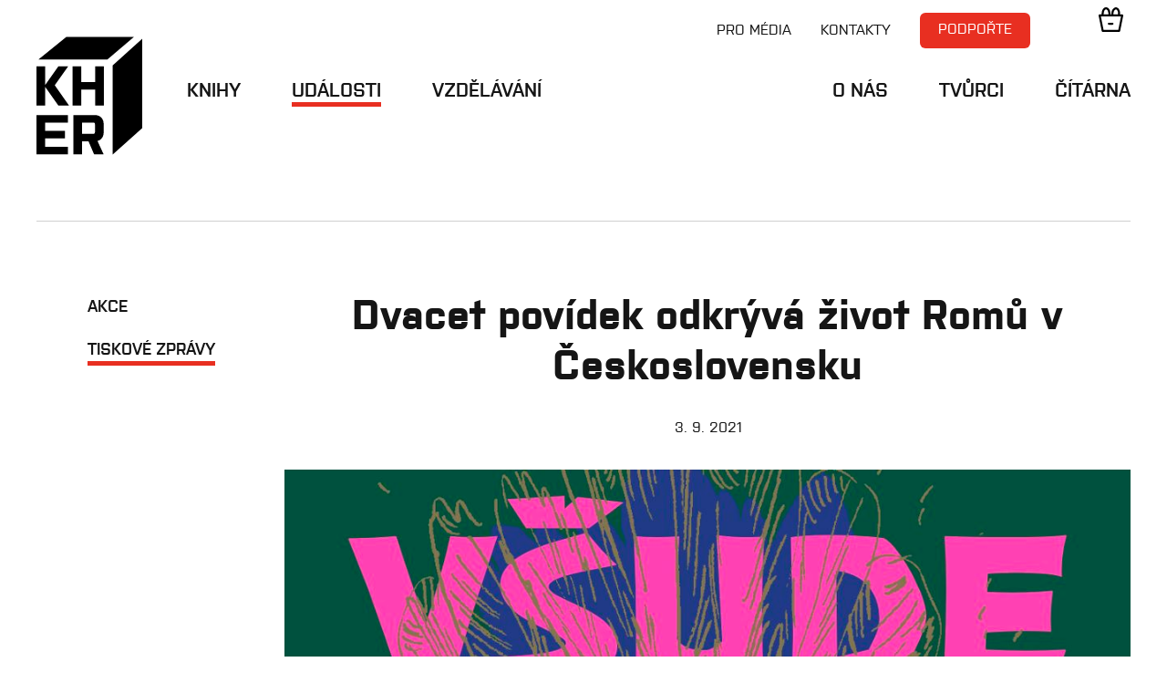

--- FILE ---
content_type: text/html; charset=utf-8
request_url: https://kher.cz/udalosti/detail/16:dvacet-povidek-odkryva-zivot-romu-v-ceskoslovensku/
body_size: 8991
content:
<!DOCTYPE html>
<html lang="cs">
<head>
    <meta charset="utf-8">
    <title>KHER</title>
    <meta http-equiv="X-UA-Compatible" content="IE=edge">
    <meta name="viewport" content="width=device-width, initial-scale=1">

    <!-- cookie manager - init -->
    <link
    href="/static/cookie_manager_tecart_fork/vendor/cookieconsent/cookieconsent.min.css"
    type="text/css"
    rel="stylesheet">
<link
    href="/static/cookie_manager_tecart_fork/css/tecart-cookie-manager.min.css"
    type="text/css"
    rel="stylesheet">
<script
    src="/static/cookie_manager_tecart_fork/vendor/cookieconsent/cookieconsent.min.js"
    async=""></script>
<script
    src="/static/cookie_manager_tecart_fork/js/tecart-cookie-manager.min.js"
    async=""></script>


    
        <link
            href="/static/dist/app.c0e5f9db.css"
            type="text/css"
            rel="stylesheet">
        <link
            href="/static/dist/shop.7ab47871.css"
            type="text/css"
            rel="stylesheet">
    

    

    

    <!-- Global site tag (gtag.js) - Google Analytics -->
    <script async src="https://www.googletagmanager.com/gtag/js?id=G-2B76N8MRMD"></script>
    <script>
    window.dataLayer = window.dataLayer || [];
    function gtag(){dataLayer.push(arguments);}
    gtag('js', new Date());

    gtag('config', 'G-2B76N8MRMD');
    </script>
</head>
<body class="">

    <header>
        



<header class="header">
    <div class="container header--wrap">

       
       <a href="/" class="header--logo">
           <img src="/static/images/logo_kher_black.svg" alt="KHER">
       </a>

       <div class="header--collapse" id="mainMenu">
           <button class="header--opener" id="mainMenuOpener"></button>
            <nav class="header--menuLeft">
                <ul>
                    
                    <li class="">
                        <a href="/katalog/knihy/">knihy</a>
                    </li>

                    
                    <li class="active uk-active">
                        <a href="/udalosti/">události</a>
                    </li>


                    
                    <li class="">
                        <a href="/vzdelavani/">vzdělávání</a>
                    </li>       
                </ul>
            </nav>
            <nav class="header--menuRight">
                <ul>
                    
                    <li class="">
                        <a href="/o-nas/">O nás</a>
                    </li>
                    
                    
                    <li class="">
                        <a href="/katalog/tvurci/">Tvůrci</a>
                    </li>

                    
                    <li class="">
                        <a href="/citarna/">čítárna</a>
                    </li>
                </ul>
            </nav>
            <nav class="header--menuTop">
                <ul>
                    
                    <!--
                    <li>
                        <div class="language-switcher">
                            
                            
                            
                            (cs)
                            
                                <form action="/i18n/setlang/" method="post" style="display:inline;">
                                    <input type="hidden" name="csrfmiddlewaretoken" value="0OshgEEvR1FQFF9Cgcs5WmovoblDo0dpev3ywNIYDblgy2cy6XmlUoyx0CyEIWVh">
                                    <input name="next" type="hidden" value="/udalosti/detail/16:dvacet-povidek-odkryva-zivot-romu-v-ceskoslovensku/">
                                    <input name="language" type="hidden" value="cs">
                                    <button type="submit" class="language-switcher--link active">
                                        CS
                                    </button>
                                </form>
                            
                                <form action="/i18n/setlang/" method="post" style="display:inline;">
                                    <input type="hidden" name="csrfmiddlewaretoken" value="0OshgEEvR1FQFF9Cgcs5WmovoblDo0dpev3ywNIYDblgy2cy6XmlUoyx0CyEIWVh">
                                    <input name="next" type="hidden" value="/udalosti/detail/16:dvacet-povidek-odkryva-zivot-romu-v-ceskoslovensku/">
                                    <input name="language" type="hidden" value="en">
                                    <button type="submit" class="language-switcher--link ">
                                        EN
                                    </button>
                                </form>
                            
                        </div>
                    </li>
                    
                    -->

                    <li >
                        <a href="https://kher.cz/udalosti/2:media/">Pro média</a>
                    </li>
                    
                    
                    <li  class="">
                        <a href="/kontakty/">Kontakty</a>
                    </li>

                    
                    <li  class=" header--support">
                        <a href="https://www.darujme.cz/projekt/1207764" target="_blank">Podpořte</a>
                    </li>
                </ul>
            </nav>
       </div>

       <!-- minibasket -->
       <div id="miniBasket" data-url="/kosik-a-objednavka/"></div>
    </div>
</header>


    </header>

    
    <main class="container article">
            
            <nav class="breadcrumb">
                
            </nav>
    <section class="list-wrap">
        
            <nav class="list-menu">
                <ul>
                    
                        <li class="">
                            <a href="/udalosti/4:akce/">
                                Akce
                            </a>
                        </li>
                    
                        <li class="active">
                            <a href="/udalosti/2:tiskove_zpravy/">
                                Tiskové zprávy
                            </a>
                        </li>
                    
                </ul>   
            </nav>
        
        <section class="list-art">             
            <article class="article-cont">
            

    <!-- title - BEGIN -->
    <h1>Dvacet povídek odkrývá život Romů v Československu</h1>
    <!-- title - END -->

    <!-- subtitle - BEGIN -->
    
    <!-- subtitle - END -->

    <!-- zobrazovane datum - BEGIN -->
    
        <p class="article-date">3. 9. 2021</p>
    
    <!-- zobrazovane datum - END -->

    <!-- obrazek or video  - BEGIN -->
         
        <img
            src="/media/2021/09/29/vsude-sama-krasa_titulka-1-1.jpg"
            width="1040"
            height="883" class="article-img" />
    
    <!-- obrazek   or video - END -->
   
 
    <div class="article-content">
    <!-- obsah - BEGIN -->
    <p>Na táborském festivalu malých nakladatelů Tabook byla zkraje září s velkým ohlasem představena <a href="http://">kniha</a> povídek<strong> VŠUDE SAMÁ KRÁSA</strong>.<strong> 20. století v povídkách romských autorů.</strong> Ti skrze rodinné a osobní příběhy ukazují minulé století z pohledu zdejších Romů a dávají tušit původ a hloubku mnoha nedorozumění, která dodnes brání úspěšnému dialogu a pochopení. Zároveň ale doslova otevírají dveře svých domácností a poskytují čtenáři jedinečnou možnost seznámit se s jejich každodenním chodem.</p>
<p>Obohacují tak o poznání, jak vlastně vedle nás žili, jaké sdílejí hodnoty a jak si dokázali udržet svébytnou kulturu.Dramatické, dojemné i humorné osudy romských rodin a malých etnických enkláv na pozadí velkých dějin od Rakouska-Uherska přes nacistickou okupaci, poválečnou migraci ze Slovenska do Čech, normalizaci a polistopadové změny promlouvají k tomu univerzálně lidskému v každém z nás. Současně překvapí odlišným hodnocením období, jejichž oficiální narativ má většinová společnost za daný.</p>
<p>Doyeni romské literatury <strong>Andrej Giňa, Gejza Horváth, Jan Horváth, Emil Cina</strong>, zavedené spisovatelky <strong>Erika Olahová, Ilona Ferková, Irena Eliášová, Zlatica Rusová, Jana Hejkrlíková, Eva Danišová, Iveta Kokyová</strong>, ti kteří zatím nepronikli do širšího čtenářského povědomí jako <strong>Květoslava Podhradská, Olga Fečová, Markéta Šestáková, Iveta Kováčová, Věra Horváthová Duždová, Eva Kropiwnická, Patrik Banga</strong> či úplní nováčci <strong>Marie Siváková </strong>a <strong>Monika Hejduková</strong> se inspirovali folklorním žánrem vakeribena pal o dada (vyprávění o předcích), které v romských rodinách zprostředkovávalo životní zkušenosti předchozích generací té následující, a ve svých příbězích zaznamenali vzpomínky na své nejbližší. Nezávisle na sobě líčí jedinečné rodinné historie, v nichž se některé motivy nápadně často opakují. Jedním z edičních záměrů knihy bylo prostřednictvím těchto repetic podat zprávu o tom, jak se převratné události 20. století dotkly československých Romů, a zároveň ukázat, že zdaleka nebyli jen jejich trpnými oběťmi, ale často také významnými spolutvůrci.</p>
<p>Titul knihy cituje rokycanskou pamětnici Irenu Tomášovou, tetu autorky Ilony Ferkové, která zachytila její vzpomínky na příchod do Čech v roce 1946 ze žalostných podmínek poválečného Slovenska. Slova „Přijeli jsme do Prahy, tak velké město jsem ještě neviděla, všude samá krása!“ dýchají poválečným optimismem, s odstupem let poznamenaných tvrdou asimilací za komunistického režimu a vzedmutím rasismu po roce 1990 jsou však spíše ironickým komentářem k rozčarování romské menšiny ze společensko-politického vývoje, který jejich naději na důstojný život nenaplnil.</p>
<p>Připravovaná navazující sbírka povídek zachycuje první dvě desetiletí 21. století a vyjde symbolicky při příležitostí výročí Dne vzniku samostatného Československého státu 28. října.</p>
<p>Nakladatelství romské literatury KHER podporuje, rozvíjí a propaguje literaturu Romů a romský jazyk. V této sbírce deset textů z celkových dvaadvaceti vzniklo v romštině a posléze bylo buď samotným autorem, či překladatelem převedeno do češtiny. Česko-romské vydání zvyšuje legitimitu existence romštiny jako literárního jazyka a přivádí nové zájemce z řad romských autorů na myšlenku publikovat ve své mateřštině. Jak pro ně, tak jejich čtenáře představuje možnost číst romsky zapsaný text důležitý emoční a etnoemancipační zážitek. V symbolické rovině dáváme touto praxí najevo, že literatura vznikající v romštině je integrální součástí české literatury.</p>
<p>*Vydání knihy podpořil Úřad vlády České republiky a Magistrát hlavního města Prahy.
*</p>
<p><strong>VŠUDE SAMÁ KRÁSA. 20. století v povídkách romských autorů</strong></p>
<p>Kol. autorů</p>
<p>editorka: Karolína Ryvolová</p>
<p>ilustrace: Tereza Šiklová</p>
<p>grafika: Čumlivski&amp;Horváth</p>
<p>Vydal: KHER</p>
<ol>
<li>vydání, 4. září 2021</li>
</ol>
<p>224 stran</p>
<p><strong>Kniha je k dostání prostřednictvím distribuční sítě knihkupectví Kosmas a v <a href="http://">e-shopu</a> nakladatelství KHER.</strong></p>
    <!-- obsah - END -->
    </div>    
    <!-- galerie - BEGIN -->
    
    <!-- galerie - END -->


    <div class="tabs" id="tabs">
        <ul class="clearfix">
            

            

            
                <li class="tab__opener"><button class="tab__opener__btn" data-opener="tab-authors">související autoři</button></li>
            

            
                <li class="tab__opener"><button class="tab__opener__btn" data-opener="tab-books">související knihy</button></li>
            

            
                <li class="tab__opener"><button class="tab__opener__btn" data-opener="tab-articles">související články</button></li>
            
        </ul> 
    </div>
    <script>
        document.querySelector(
            '#tabs .tab__opener:first-child button')
            .classList.add("active");
    </script>

    <!-- prilohy - BEGIN -->
    
    <!-- prilohy - END -->

    <!-- externi linky - BEGIN -->
    
    <!-- externi linky - END -->

    <!-- pripojeni autori - BEGIN -->
    
    <div class="tabs__content hidden" id="tab-authors">
        <ul  class="tabs__content__links">
            
                <li>
                    <a href="/katalog/autori/detail/43:banga-patrik/"  class="btn-link-left">
                        Banga, Patrik
                    </a>
                </li>
            
                <li>
                    <a href="/katalog/autori/detail/31:cina-emil/"  class="btn-link-left">
                        Cina, Emil
                    </a>
                </li>
            
                <li>
                    <a href="/katalog/autori/detail/4:danisova-eva/"  class="btn-link-left">
                        Danišová, Eva
                    </a>
                </li>
            
                <li>
                    <a href="/katalog/autori/detail/7:eliasova-irena/"  class="btn-link-left">
                        Eliášová, Irena
                    </a>
                </li>
            
                <li>
                    <a href="/katalog/autori/detail/8:fecova-olga/"  class="btn-link-left">
                        Fečová, Olga
                    </a>
                </li>
            
                <li>
                    <a href="/katalog/autori/detail/2:ferkova-ilona/"  class="btn-link-left">
                        Ferková, Ilona
                    </a>
                </li>
            
                <li>
                    <a href="/katalog/autori/detail/25:gina-andrej/"  class="btn-link-left">
                        Giňa, Andrej
                    </a>
                </li>
            
                <li>
                    <a href="/katalog/autori/detail/42:hejdukova-monika/"  class="btn-link-left">
                        Hejduková, Monika
                    </a>
                </li>
            
                <li>
                    <a href="/katalog/autori/detail/10:hejkrlikova-jana/"  class="btn-link-left">
                        Hejkrlíková, Jana
                    </a>
                </li>
            
                <li>
                    <a href="/katalog/autori/detail/30:horvath-gejza/"  class="btn-link-left">
                        Horváth, Gejza
                    </a>
                </li>
            
                <li>
                    <a href="/katalog/autori/detail/11:horvath-dome-jan/"  class="btn-link-left">
                        Horváth Döme, Jan
                    </a>
                </li>
            
                <li>
                    <a href="/katalog/autori/detail/34:horvathova-duzdova-vera/"  class="btn-link-left">
                        Horváthová Duždová, Věra
                    </a>
                </li>
            
                <li>
                    <a href="/katalog/autori/detail/35:kovacova-iveta/"  class="btn-link-left">
                        Kováčová, Iveta
                    </a>
                </li>
            
                <li>
                    <a href="/katalog/autori/detail/18:kropiwnicka-eva/"  class="btn-link-left">
                        Kropiwnická, Eva
                    </a>
                </li>
            
                <li>
                    <a href="/katalog/autori/detail/33:olahova-erika/"  class="btn-link-left">
                        Olahová, Erika
                    </a>
                </li>
            
                <li>
                    <a href="/katalog/autori/detail/21:podhradska-kvetoslava/"  class="btn-link-left">
                        Podhradská, Květoslava
                    </a>
                </li>
            
                <li>
                    <a href="/katalog/autori/detail/37:rusova-zlatica/"  class="btn-link-left">
                        Rusová, Zlatica
                    </a>
                </li>
            
                <li>
                    <a href="/katalog/autori/detail/41:samko-michal/"  class="btn-link-left">
                        Šamko, Michal
                    </a>
                </li>
            
                <li>
                    <a href="/katalog/autori/detail/36:sestakova-marketa/"  class="btn-link-left">
                        Šestáková, Markéta
                    </a>
                </li>
            
                <li>
                    <a href="/katalog/autori/detail/44:sivakova-maria/"  class="btn-link-left">
                        Siváková, Maria
                    </a>
                </li>
            
        </ul>
    </div>    
    
    <!-- pripojeni autori - END -->

    <!-- pripojene knihy - BEGIN -->
    
    <div class="tabs__content hidden" id="tab-books">
        <ul class="tabs__content__links">
            
                <li>
                    <a href="/katalog/knihy/detail/13:vsude-sama-krasa/"  class="btn-link-left">
                        Všude samá krása
                    </a>
                </li>
            
        </ul>
    </div>    
    
    <!-- pripojene knihy - END -->

    <!-- pripojene clanky - BEGIN -->
    
      <div class="tabs__content hidden" id="tab-articles">
        <ul  class="tabs__content__links">
            
                <li>
                    <a href="/udalosti/detail/18:drsna-devadesata-ocima-romskych-autoru/"  class="btn-link-left">
                        Drsná devadesátá očima romských autorů
                    </a>
                </li>
            
                <li>
                    <a href="/udalosti/detail/17:na-tabooku-zazni-povidky-o-zlatych-devadesatkach/"  class="btn-link-left">
                        Na Tabooku zazní povídky o „zlatých“ devadesátkách
                    </a>
                </li>
            
                <li>
                    <a href="/udalosti/detail/21:romske-autorky-poprve-vystoupi-na-knihexu/"  class="btn-link-left">
                        Romské autorky poprvé vystoupí na KNIHEXU
                    </a>
                </li>
            
        </ul>
      </div>     
    
    <!-- pripojene clanky - END -->
    </article>
    </section>
        </main> 


    


    


    
        


    <section class="support-us container">
        <h2>Donoři a partneři</h2>
        <div class="support-us__wrap">
            
                <a
                    href="#"
                    target="_blank"
                    class="support-us__item">
                    
                        <img
                            src="/media/cache/35/01/35015d42fdc7edf389c83ff0c57bb3f9.jpg"
                            alt="Bader Philanthropies, Inc."
                            width="150" />
                    
                </a>
            
                <a
                    href="#"
                    target="_blank"
                    class="support-us__item">
                    
                        <img
                            src="/media/cache/d8/b7/d8b740f005bc9fe860cbc24a141cf971.jpg"
                            alt="Úřad vlády ČR"
                            width="150" />
                    
                </a>
            
                <a
                    href="#"
                    target="_blank"
                    class="support-us__item">
                    
                        <img
                            src="/media/cache/f1/02/f102a45e96c4e4cd720c766d5409e39b.png"
                            alt="MHMP"
                            width="150" />
                    
                </a>
            
                <a
                    href="#"
                    target="_blank"
                    class="support-us__item">
                    
                        <img
                            src="/media/cache/5f/93/5f93df9e731dbaae1c16101dcef18474.jpg"
                            alt="MKČR"
                            width="150" />
                    
                </a>
            
                <a
                    href="https://www.mkcr.cz/statni-fond-kultury-cr-cs-42"
                    target="_blank"
                    class="support-us__item">
                    
                        <img
                            src="/media/cache/c2/e3/c2e341c8edefc08c6e93702af9348f98.png"
                            alt="Státní fond kultury ČR"
                            width="150" />
                    
                </a>
            
                <a
                    href="#"
                    target="_blank"
                    class="support-us__item">
                    
                        <img
                            src="/media/cache/95/54/95546b8e5d40e87cbc455c8ce7a09133.jpg"
                            alt="MŠMT"
                            width="150" />
                    
                </a>
            
                <a
                    href="https://www.fondbudoucnosti.cz/"
                    target="_blank"
                    class="support-us__item">
                    
                        <img
                            src="/media/cache/5f/b1/5fb1d14a234a0f071810932a505520a9.jpg"
                            alt="Česko-německý fond budoucnosti"
                            width="150" />
                    
                </a>
            
                <a
                    href="https://www.goethe.de/ins/cz/cs/index.html"
                    target="_blank"
                    class="support-us__item">
                    
                        <img
                            src="/media/cache/97/8f/978fa4157f73125bccdbc08dfa3ca188.png"
                            alt="Goethe Institut"
                            width="150" />
                    
                </a>
            
                <a
                    href="#"
                    target="_blank"
                    class="support-us__item">
                    
                        <img
                            src="/media/cache/38/e4/38e4b09370dbbe3d0f652234111fc526.jpg"
                            alt="Americké velvyslanectví v Praze"
                            width="150" />
                    
                </a>
            
        </div>
    </section>


    

    <footer>
        


<div class="container">
    <div class="foot__logo">        
            <img src="/static/images/logo_kher_white.svg" alt="KHER">
             Nakladatelství romské literatury      
    </div>
    <nav class="foot__nav">
        <ul>
            <li><a href="/katalog/knihy/">knihy</a></li>
            <li><a href="/katalog/autori/">autoři</a></li>
        </ul>
        <ul>
            <li><a href="/udalosti/">události</a></li>
            <li><a href="/vzdelavani/">vzdělávání</a></li>
        </ul>
        <ul>
            <li><a href="/o-nas/">o&nbsp;nás</a></li>
            <li><a href="/citarna/">čítárna</a></li>
        </ul>
        <ul>
           
            <li><a href="/kontakty/">Kontakty</a></li>
            <li><a href="/obchodni-podminky/">všeobecné obchodní podmínky</a></li>
        </ul>
         
    </nav>
    <div class="foot__other">
        
        <div class="foot__other-cont">
            <div class="foot__other-contLeft">
                <a href="mailto:">nakladatelstvi@kher.cz</a>
            </div>  
            <div class="foot__other-contRight">
                <a href="tel:+420773231155">+420&nbsp;773&nbsp;231&nbsp;155</a>
            </div>  
        </div>
        <div class="foot__other-social">
            <a href="/kontakty/#podporte-nas" class="foot__other-social-support">podpořte nás</a>
            <a href="https://www.facebook.com/nakladatelstvikher"><img src="/static/images/icon-fb.svg" alt="FB"></a>
             
        </div>
    </div>
    
</div>
<div class="foot__info">
    <div class="container foot__info-wrap">
        <div class="foot__info-copy">
            KHER ©2021
        </div>
        <div class="foot__info-font">
            Použito písmo PURISTA s laskavým svolením Tomáše Brousila.
        </div>
    </div>
</div>
    </footer>

    

    
        <script src="//widget.packeta.com/www/js/library.js"></script>
        <script src="/static/dist/app.c0e5f9db.js"></script>
        <script src="/static/dist/shop.7ab47871.js"></script>
    

    
<script>

document.addEventListener("DOMContentLoaded", function() {
    
    setTimeout(
        function() {
            var pluginConfig = {"enabled": true, "data_storage": null, "custom_settings_link_text": "Nastaven\u00ed cookie", "custom_settings_link_color": "#7faf34", "custom_settings_link_text_color": "#ffffff"};
            var cookieBannerData = {"banner_title": "Nastaven\u00ed souboru cookies", "banner_cat_title": "Osobn\u00ed nastaven\u00ed uk\u00e1d\u00e1n\u00ed cookies", "banner_text": "Na\u0161e webov\u00e9 str\u00e1nky pou\u017e\u00edvaj\u00ed soubory cookies, kter\u00e9 n\u00e1m pom\u00e1haj\u00ed s jejich vylep\u0161ov\u00e1n\u00edm. K\u00a0tomu, abychom cookies mohli pou\u017e\u00edvat, pot\u0159ebujeme V\u00e1\u0161 souhlas. Kliknut\u00edm na tla\u010d\u00edtko \"Souhlas\u00edm\" ud\u011blujete tento souhlas. Zjistit <a href=\"./podminky-pouziti-cookie/\" target=\"_blank\">v\u00edce o ochran\u011b osobn\u00edch \u00fadaj\u016f</a>.", "button_accept_text": "Souhlas\u00edm", "button_accept_layout": "layout-1", "button_settings_active": "activated", "button_settings_text": "Nastaven\u00ed souboru cookies", "button_settings_layout": "layout-1", "button_settings_empty": "Nejsou k dispozici \u017e\u00e1dn\u00e1 nastaven\u00ed.", "button_deny_active": "activated", "button_deny_text": "Odm\u00edtnout", "button_deny_layout": "layout-1", "banner_revokable_text": "Vymazat nastaven\u00ed pro cookies", "button_revokable_color": "#e4e7ea", "button_revokable_text_color": "#ffffff", "categories_save_text": "Ulo\u017eit nastaven\u00ed", "categories_save_layout": "layout-1", "custom_settings_link_text": "Nastaven\u00ed cookie", "custom_settings_link_color": "#7faf34", "custom_settings_link_text_color": "#ffffff"};
            var cookieBannerScripts = [{"script_title": "Google Tag Manager", "script_text": "Analytick\u00e9 cookie, kter\u00e9 n\u00e1m umo\u017e\u0148uj\u00ed zji\u0161\u0165ovat n\u00e1v\u0161t\u011bvnost webov\u00fdch str\u00e1nek.", "script_category": "Analytick\u00e9 cookies", "script_cookies": 1, "script_cookies_standard": "activated", "script_codes": [{"code_title": "(function(w,d,s,l,i){w[l]=w[l]||[];w[l].push({'gtm.start':\r\n  new Date().getTime(),event:'gtm.js'});var f=d.getElementsByTagName(s)[0],\r\n  j=d.createElement(s),dl=l!='dataLayer'?'&l='+l:'';j.async=true;j.src=\r\n  'https://www.googletagmanager.com/gtm.js?id='+i+dl;f.parentNode.insertBefore(j,f);\r\n  })(window,document,'script','dataLayer','G-2B76N8MRMD');", "code_position": "head", "code_tag": "script", "code_load_with_timeout": 0, "code_load_with_timeout_time": 3000, "code_load_on_scroll": 0}]}];
            var cookieBannerCategories = [{"category_title": "Nezbytn\u00e9 cookies", "category_cookies": "deactivated", "category_text": "Jedn\u00e1 se o technick\u00e9 soubory, kter\u00e9 jsou nezbytn\u00e9 ke spr\u00e1vn\u00e9mu chov\u00e1n\u00ed na\u0161ich webov\u00fdch str\u00e1nek a v\u0161ech jejich funkc\u00ed. Pou\u017e\u00edvaj\u00ed se mimo jin\u00e9 k ovl\u00e1d\u00e1n\u00ed filtr\u016f a tak\u00e9 k  nastaven\u00ed souhlasu s u\u017eiv\u00e1n\u00edm cookies. Pro tyto cookies nen\u00ed zapot\u0159eb\u00ed V\u00e1\u0161 souhlas a nen\u00ed mo\u017en\u00e9 jej ani odebrat."}, {"category_title": "Analytick\u00e9 cookies", "category_cookies": "deactivated", "category_text": "Tyto cookies n\u00e1m umo\u017e\u0148uj\u00ed m\u011b\u0159it v\u00fdkonnost na\u0161ich webov\u00fdch str\u00e1nek a na\u0161ich online kampan\u00ed. Umo\u017e\u0148uj\u00ed n\u00e1m sledovat souhrnn\u00e9 informace o n\u00e1v\u0161t\u011bvnosti str\u00e1nek a vyu\u017e\u00edv\u00e1n\u00ed r\u016fzn\u00fdch funkc\u00ed. To n\u00e1m pom\u00e1h\u00e1 n\u00e1\u0161 weby zlep\u0161ovat tak, aby V\u00e1m l\u00e9pe slou\u017eil. \u00a0Analytick\u00e9 cookies jsou nastavov\u00e1ny t\u0159et\u00edmi stranami (Google Analytics)."}, {"category_title": "Funk\u010dn\u00ed cookies", "category_cookies": "deactivated", "category_text": "Pamatuj\u00ed si Va\u0161i volbu za \u00fa\u010delem zlep\u0161en\u00ed va\u0161eho pohodl\u00ed p\u0159i pou\u017e\u00edv\u00e1n\u00ed webov\u00fdch str\u00e1nek, jako nap\u0159\u00edklad naposledy pou\u017e\u00edvan\u00e1 jazykov\u00e1 verze. Na na\u0161em webu je nepou\u017e\u00edv\u00e1me."}];
            var cookieBannerCategoriesData = [{"category_title": "Nezbytn\u00e9 cookies", "category_cookies": "deactivated", "category_text": "Jedn\u00e1 se o technick\u00e9 soubory, kter\u00e9 jsou nezbytn\u00e9 ke spr\u00e1vn\u00e9mu chov\u00e1n\u00ed na\u0161ich webov\u00fdch str\u00e1nek a v\u0161ech jejich funkc\u00ed. Pou\u017e\u00edvaj\u00ed se mimo jin\u00e9 k ovl\u00e1d\u00e1n\u00ed filtr\u016f a tak\u00e9 k  nastaven\u00ed souhlasu s u\u017eiv\u00e1n\u00edm cookies. Pro tyto cookies nen\u00ed zapot\u0159eb\u00ed V\u00e1\u0161 souhlas a nen\u00ed mo\u017en\u00e9 jej ani odebrat."}, {"category_title": "Analytick\u00e9 cookies", "category_cookies": "deactivated", "category_text": "Tyto cookies n\u00e1m umo\u017e\u0148uj\u00ed m\u011b\u0159it v\u00fdkonnost na\u0161ich webov\u00fdch str\u00e1nek a na\u0161ich online kampan\u00ed. Umo\u017e\u0148uj\u00ed n\u00e1m sledovat souhrnn\u00e9 informace o n\u00e1v\u0161t\u011bvnosti str\u00e1nek a vyu\u017e\u00edv\u00e1n\u00ed r\u016fzn\u00fdch funkc\u00ed. To n\u00e1m pom\u00e1h\u00e1 n\u00e1\u0161 weby zlep\u0161ovat tak, aby V\u00e1m l\u00e9pe slou\u017eil. \u00a0Analytick\u00e9 cookies jsou nastavov\u00e1ny t\u0159et\u00edmi stranami (Google Analytics)."}, {"category_title": "Funk\u010dn\u00ed cookies", "category_cookies": "deactivated", "category_text": "Pamatuj\u00ed si Va\u0161i volbu za \u00fa\u010delem zlep\u0161en\u00ed va\u0161eho pohodl\u00ed p\u0159i pou\u017e\u00edv\u00e1n\u00ed webov\u00fdch str\u00e1nek, jako nap\u0159\u00edklad naposledy pou\u017e\u00edvan\u00e1 jazykov\u00e1 verze. Na na\u0161em webu je nepou\u017e\u00edv\u00e1me."}];

            
            var tcb = new TecartCookieBanner(cookieBannerData, cookieBannerScripts, cookieBannerCategories, cookieBannerCategoriesData);
            tcb.init();

            
            const openModalButton = document.getElementsByClassName("tcb-settings-btn")[0];
            if(openModalButton != null){
                openModalButton.onclick = function(){
                    document.getElementById("tcb-settings-modal").style.display = "block";
                };
            }

            
            const closeModal = document.getElementById("tcb-settings-close-btn");
            if(closeModal != null) {
                closeModal.onclick = function() {
                    document.getElementById("tcb-settings-modal").style.display = "none";
                }
            }

            
            
            const saveSettingsModal = document.getElementById("tcb-save-settings-btn");
            if(saveSettingsModal != null) {
                saveSettingsModal.addEventListener('click', () => {
                    document.getElementById("tcb-settings-modal").style.display = "none";
                    document.getElementsByClassName("cc-window")[0].style.display = "none";
                    document.getElementsByClassName("cc-revoke")[0].style.display = "block";
                    document.getElementsByClassName("cc-window")[0].classList.add("cc-invisible");
                    tcb.onCheckboxSettings();
                });
            }

            
            const disabledCheckbox = document.querySelectorAll('input[name=tcbCookieScripts][disabled="disabled"]');
            disabledCheckbox.onclick = function() {
                return false;
            };

            
            var page_scrolled = tcb.getCookieByName('cookieconsent_scrolled');
            if(page_scrolled !== 'scrolled') {
                document.addEventListener ('scroll', function (){
                    tcb.onScrollIncludes();
                });
            }

        }, 3000);
});
</script>


</body>
</html>


--- FILE ---
content_type: text/css
request_url: https://kher.cz/static/cookie_manager_tecart_fork/css/tecart-cookie-manager.min.css
body_size: 1494
content:
.cc-window.cc-floating{border:none;font-family:"Source Sans Pro",Arial,sans-serif;z-index:9999999998;font-size:.9rem!important;width:100%;height:100%;padding:0;background:rgba(0,0,0,.7)!important;bottom:0;left:0}#tecart-cookie-banner{z-index:9999999999;border:1px solid rgba(0,0,0,.2);border-radius:.3rem;position:fixed;overflow:hidden;-webkit-box-sizing:border-box;box-sizing:border-box;background:#f6f9fc;padding:2rem;bottom:0;left:0}.cc-btn,.cc-highlight .cc-btn.layout-1{border-width:1px;border-radius:6px;border-color:#5a5f69;width:auto;display:inline-block;font-weight:600;padding:.5rem 1rem;text-transform:uppercase}.cc-highlight .cc-btn.layout-1:hover{text-decoration:none}.cc-btn:first-child{float:left;border-color:inherit}.cc-highlight .cc-btn.layout-2{background-color:#8fc43c;border-color:#8fc43c;color:#fff!important;float:left}.cc-highlight .cc-btn.layout-2:hover{background-color:#7faf34;text-decoration:none}.cc-compliance{display:block}.cc-header{font-family:"Unica One",Arial,sans-serif;text-transform:uppercase;font-weight:600;margin-bottom:1rem;line-height:1.25;color:#0077ab;font-size:1.4em;background:url("../tecart.png") no-repeat 0 0;background-size:50px 50px;padding-left:80px;min-height:50px;max-width:90%}.cc-window a,.tcb-settings-modal a{color:#0077ab}.cc-revoke.cc-bottom{border-top-left-radius:6px;border-top-right-radius:6px;font-family:"Source Sans Pro",Arial,sans-serif;font-size:.9rem;border-color:#8fc43c;background:#8fc43c;color:#fff;text-decoration:none}@media (min-width:768px){#tecart-cookie-banner{width:auto;max-width:700px;left:1em;bottom:1em}.cc-window.cc-floating{max-width:100%;width:100%}.cc-btn{float:right}}.tcb-settings-modal{position:fixed;z-index:99999999999;left:0;bottom:0;overflow:hidden;padding:0 2em 2em 2em;color:#1e2022;background-color:#f6f9fc;border:1px solid rgba(0,0,0,.2);border-radius:.3rem;font-family:"Source Sans Pro",Arial,sans-serif}.tcb-settings-modal-content p{color:#1e2022}#tcb-settings-close-btn{color:#1e2022;text-align:right;font-size:28px;margin-right:-15px;font-weight:700;cursor:pointer}@media (min-width:768px){.tcb-settings-modal{width:auto;width:700px;max-width:700px;bottom:25%;left:1em}}@media (min-width:1024px){.tcb-settings-modal{left:25%}}.tcb-catTabs{color:#1e2022;display:block;font-family:"Source Sans Pro",Arial,sans-serif;font-size:.9em;margin:auto;position:relative;width:100%;overflow:auto;max-height:80vh}.tcb-catTabs input[name=sections]{left:-9999px;position:absolute;top:-9999px}.tcb-catTabs section{display:block}.tcb-catTabs .tcb-tabs-cat-title .tcb-switch{position:absolute;right:10px;top:10px}.tcb-catTabs .tcb-tabs-cat-title p{font-weight:600;max-width:90%}.tcb-catTabs section label{background:#5a5f69;border:1px solid #e8e8e8;color:#fff;cursor:pointer;display:block;padding:5px 10px;position:relative}.tcb-catTabs section article{display:none;padding:5px 10px;top:0;border:1px solid #e8e8e8}.tcb-catTabs input[name=sections]:checked+label{background:0 0;border:1px solid #e8e8e8;font-weight:600;color:#5a5f69;border-right:0}.tcb-catTabs input[name=sections]:checked~article{display:block}.tcb-catTabs ul{margin:2rem 0 0 0;padding:0;list-style:none}.tcb-catTabs ul li{margin:0 0 1rem 0;padding:40px 0 0 0;list-style:none;display:flex;flex-direction:row;justify-content:flex-start;position:relative}.tcb-catTabs .tcb-script-title{width:100%;display:block;position:absolute;height:40px;top:0;left:0}.tcb-catTabs .tcb-script-text{max-width:80%}.tcb-catTabs .tcb-script-switch{margin-right:1rem}.tcb-saveSettings .cc-btn{float:left}.tcb-saveSettings .cc-btn.layout-1{background-color:#fff;border-color:#fff;color:#5a5f69}.tcb-saveSettings .cc-btn.layout-2{background:#8fc43c;border-color:#8fc43c;color:#fff}@media (min-width:768px){.tcb-catTabs{min-height:300px}.tcb-catTabs section label{width:30%}.tcb-catTabs section article{min-height:200px;position:absolute;left:30%;width:70%}}@media (max-width:767px){.tcb-catTabs section label{width:100%}.tcb-catTabs section article{position:relative;left:0;width:100%}}.tcb-switch{position:relative;background:0 0!important;border:none!important;display:inline-block;width:40px!important;height:20px!important}.tcb-switch input{opacity:0;width:0;height:0}.tcb-slider{position:absolute;cursor:pointer;top:0;left:0;right:0;bottom:0;background-color:#e8e8e8;-webkit-transition:.4s;transition:.4s}.tcb-switch.disabled .tcb-slider{opacity:.2;background-color:red;cursor:default}.tcb-slider:before{position:absolute;content:"";height:15px;width:15px;left:3px;bottom:3px;background-color:#fff;-webkit-transition:.4s;transition:.4s}input:checked+.tcb-slider{background-color:#8fc43c}input:checked+.tcb-slider:before{-webkit-transform:translateX(19px);-ms-transform:translateX(19px);transform:translateX(19px)}.tcb-slider.tcb-round{border-radius:34px}.tcb-slider.tcb-round:before{border-radius:50%}


--- FILE ---
content_type: text/css
request_url: https://kher.cz/static/dist/app.c0e5f9db.css
body_size: 66061
content:
@charset "UTF-8";
/* FONTS */
/* COLORS */
/* border-radius */
/* paddings */
/* Webfont: Purista-BoldItalic */
@font-face {
  font-family: "Purista";
  src: url("/static/dist/PuristaBoldItalic.0b4bb8f5.eot");
  /* IE9 Compat Modes */
  src: url("/static/dist/PuristaBoldItalic.0b4bb8f5.eot?#iefix") format("embedded-opentype"), url("/static/dist/PuristaBoldItalic.e0d8f380.woff") format("woff"), url("/static/dist/PuristaBoldItalic.b3ebfdb0.ttf") format("truetype"), url("/static/dist/PuristaBoldItalic.17d6c1ca.svg#Purista-BoldItalic") format("svg");
  /* Legacy iOS */
  font-style: italic;
  font-weight: bold;
  text-rendering: optimizeLegibility;
}
/* Webfont: Purista-Bold */
@font-face {
  font-family: "Purista";
  src: url("/static/dist/PuristaBold.7738e9cf.eot");
  /* IE9 Compat Modes */
  src: url("/static/dist/PuristaBold.7738e9cf.eot?#iefix") format("embedded-opentype"), url("/static/dist/PuristaBold.ffb9812c.woff") format("woff"), url("/static/dist/PuristaBold.2a4e1d5f.ttf") format("truetype"), url("/static/dist/PuristaBold.35de8d81.svg#Purista-Bold") format("svg");
  /* Legacy iOS */
  font-style: normal;
  font-weight: bold;
  text-rendering: optimizeLegibility;
}
/* Webfont: Purista */
@font-face {
  font-family: "Purista";
  src: url("/static/dist/PuristaMedium.0d9f4060.eot");
  /* IE9 Compat Modes */
  src: url("/static/dist/PuristaMedium.0d9f4060.eot?#iefix") format("embedded-opentype"), url("/static/dist/PuristaMedium.3815323a.woff") format("woff"), url("/static/dist/PuristaMedium.0e82329c.ttf") format("truetype"), url("/static/dist/PuristaMedium.c8194e57.svg#Purista") format("svg");
  /* Legacy iOS */
  font-style: normal;
  font-weight: normal;
  text-rendering: optimizeLegibility;
}
/* Webfont: Purista-Italic */
@font-face {
  font-family: "Purista";
  src: url("/static/dist/PuristaMediumItalic.e327dafb.eot");
  /* IE9 Compat Modes */
  src: url("/static/dist/PuristaMediumItalic.e327dafb.eot?#iefix") format("embedded-opentype"), url("/static/dist/PuristaMediumItalic.0c3d9d15.woff") format("woff"), url("/static/dist/PuristaMediumItalic.1dc04fd6.ttf") format("truetype"), url("/static/dist/PuristaMediumItalic.db93a677.svg#Purista-Italic") format("svg");
  /* Legacy iOS */
  font-style: italic;
  font-weight: normal;
  text-rendering: optimizeLegibility;
}
/* Webfont: Purista-SemiBold */
@font-face {
  font-family: "PuristaSemiBold";
  src: url("/static/dist/PuristaSemibold.d3b811a8.eot");
  /* IE9 Compat Modes */
  src: url("/static/dist/PuristaSemibold.d3b811a8.eot?#iefix") format("embedded-opentype"), url("/static/dist/PuristaSemibold.8a1a0542.woff") format("woff"), url("/static/dist/PuristaSemibold.d70b6cc5.ttf") format("truetype"), url("/static/dist/PuristaSemibold.9cdbb510.svg#Purista-SemiBold") format("svg");
  /* Legacy iOS */
  font-style: normal;
  font-weight: normal;
  text-rendering: optimizeLegibility;
}
/* Webfont: Purista-SemiBoldItalic */
@font-face {
  font-family: "PuristaSemiBold";
  src: url("/static/dist/PuristaSemiboldItalic.28162a3c.eot");
  /* IE9 Compat Modes */
  src: url("/static/dist/PuristaSemiboldItalic.28162a3c.eot?#iefix") format("embedded-opentype"), url("/static/dist/PuristaSemiboldItalic.b507b27b.woff") format("woff"), url("/static/dist/PuristaSemiboldItalic.5f1a9bba.ttf") format("truetype"), url("/static/dist/PuristaSemiboldItalic.8766da35.svg#Purista-SemiBoldItalic") format("svg");
  /* Legacy iOS */
  font-style: italic;
  font-weight: normal;
  text-rendering: optimizeLegibility;
}
/* ========================================================================
   Component: Base
 ========================================================================== */
/*
 * 1. Set `font-size` to support `rem` units
 *    Not using `font` property because a leading hyphen (e.g. -apple-system) causes the font to break in IE11 and Edge
 * 2. Prevent adjustments of font size after orientation changes in iOS.
 * 3. Style
 */
html {
  /* 1 */
  font-family: -apple-system, BlinkMacSystemFont, "Segoe UI", Roboto, "Helvetica Neue", Arial, "Noto Sans", sans-serif, "Apple Color Emoji", "Segoe UI Emoji", "Segoe UI Symbol", "Noto Color Emoji";
  font-size: 16px;
  font-weight: normal;
  line-height: 1.5;
  /* 2 */
  -webkit-text-size-adjust: 100%;
  /* 3 */
  background: #fff;
  color: #666;
}

/*
 * Remove the margin in all browsers.
 */
body {
  margin: 0;
}

/* Links
 ========================================================================== */
/*
 * Remove the outline on focused links when they are also active or hovered
 */
a:active,
a:hover {
  outline: none;
}

/*
 * Style
 */
a,
.uk-link {
  color: #1e87f0;
  text-decoration: none;
  cursor: pointer;
}

a:hover,
.uk-link:hover,
.uk-link-toggle:hover .uk-link,
.uk-link-toggle:focus .uk-link {
  color: #0f6ecd;
  text-decoration: underline;
}

/* Text-level semantics
 ========================================================================== */
/*
 * 1. Add the correct text decoration in Edge.
 * 2. The shorthand declaration `underline dotted` is not supported in Safari.
 */
abbr[title] {
  /* 1 */
  -webkit-text-decoration: underline dotted;
          text-decoration: underline dotted;
  /* 2 */
  -webkit-text-decoration-style: dotted;
}

/*
 * Add the correct font weight in Chrome, Edge, and Safari.
 */
b,
strong {
  font-weight: bolder;
}

/*
 * 1. Consolas has a better baseline in running text compared to `Courier`
 * 2. Correct the odd `em` font sizing in all browsers.
 * 3. Style
 */
:not(pre) > code,
:not(pre) > kbd,
:not(pre) > samp {
  /* 1 */
  font-family: Consolas, monaco, monospace;
  /* 2 */
  font-size: 0.875rem;
  /* 3 */
  color: #f0506e;
  white-space: nowrap;
}

/*
 * Emphasize
 */
em {
  color: #f0506e;
}

/*
 * Insert
 */
ins {
  background: #ffd;
  color: #666;
  text-decoration: none;
}

/*
 * Mark
 */
mark {
  background: #ffd;
  color: #666;
}

/*
 * Quote
 */
q {
  font-style: italic;
}

/*
 * Add the correct font size in all browsers.
 */
small {
  font-size: 80%;
}

/*
 * Prevents `sub` and `sup` affecting `line-height` in all browsers.
 */
sub,
sup {
  font-size: 75%;
  line-height: 0;
  position: relative;
  vertical-align: baseline;
}

sup {
  top: -0.5em;
}

sub {
  bottom: -0.25em;
}

/* Embedded content
 ========================================================================== */
/*
 * Remove the gap between embedded content and the bottom of their containers.
 */
audio,
canvas,
iframe,
img,
svg,
video {
  vertical-align: middle;
}

/*
 * 1. Add responsiveness.
 * 2. Auto-scale the height. Only needed if `height` attribute is present.
 * 3. Corrects responsive `max-width` behavior if padding and border are used.
 * 4. Exclude SVGs for IE11 because they don't preserve their aspect ratio.
 */
canvas,
img,
video {
  /* 1 */
  max-width: 100%;
  /* 2 */
  height: auto;
  /* 3 */
  box-sizing: border-box;
}

/* 4 */
@supports (display: block) {
  svg {
    max-width: 100%;
    height: auto;
    box-sizing: border-box;
  }
}
/*
 * Hide the overflow in IE.
 */
svg:not(:root) {
  overflow: hidden;
}

/*
 * 1. Fix lazy loading images if parent element is set to `display: inline` and has `overflow: hidden`.
 * 2. Hide `alt` text for lazy loading images.
 * Note: Selector for background while loading img[data-src*='.jpg'][src*='data:image'] { background: grey; }
 */
img:not([src]) {
  /* 1 */
  min-width: 1px;
  /* 2 */
  visibility: hidden;
}

/*
 * Iframe
 * Remove border in all browsers
 */
iframe {
  border: 0;
}

/* Block elements
 ========================================================================== */
/*
 * Margins
 */
p,
ul,
ol,
dl,
pre,
address,
fieldset,
figure {
  margin: 0 0 20px 0;
}

/* Add margin if adjacent element */
* + p,
* + ul,
* + ol,
* + dl,
* + pre,
* + address,
* + fieldset,
* + figure {
  margin-top: 20px;
}

/* Headings
 ========================================================================== */
h1, .uk-h1,
h2, .uk-h2,
h3, .uk-h3,
h4, .uk-h4,
h5, .uk-h5,
h6, .uk-h6,
.uk-heading-small,
.uk-heading-medium,
.uk-heading-large,
.uk-heading-xlarge,
.uk-heading-2xlarge {
  margin: 0 0 20px 0;
  font-family: -apple-system, BlinkMacSystemFont, "Segoe UI", Roboto, "Helvetica Neue", Arial, "Noto Sans", sans-serif, "Apple Color Emoji", "Segoe UI Emoji", "Segoe UI Symbol", "Noto Color Emoji";
  font-weight: normal;
  color: #333;
  text-transform: none;
}

/* Add margin if adjacent element */
* + h1, * + .uk-h1,
* + h2, * + .uk-h2,
* + h3, * + .uk-h3,
* + h4, * + .uk-h4,
* + h5, * + .uk-h5,
* + h6, * + .uk-h6,
* + .uk-heading-small,
* + .uk-heading-medium,
* + .uk-heading-large,
* + .uk-heading-xlarge,
* + .uk-heading-2xlarge {
  margin-top: 40px;
}

/*
 * Sizes
 */
h1, .uk-h1 {
  font-size: 2.23125rem;
  line-height: 1.2;
}

h2, .uk-h2 {
  font-size: 1.7rem;
  line-height: 1.3;
}

h3, .uk-h3 {
  font-size: 1.5rem;
  line-height: 1.4;
}

h4, .uk-h4 {
  font-size: 1.25rem;
  line-height: 1.4;
}

h5, .uk-h5 {
  font-size: 16px;
  line-height: 1.4;
}

h6, .uk-h6 {
  font-size: 0.875rem;
  line-height: 1.4;
}

/* Tablet landscape and bigger */
@media (min-width: 960px) {
  h1, .uk-h1 {
    font-size: 2.625rem;
  }

  h2, .uk-h2 {
    font-size: 2rem;
  }
}
/* Lists
 ========================================================================== */
ul,
ol {
  padding-left: 30px;
}

/*
 * Reset margin for nested lists
 */
ul > li > ul,
ul > li > ol,
ol > li > ol,
ol > li > ul {
  margin: 0;
}

/* Description lists
 ========================================================================== */
dt {
  font-weight: bold;
}

dd {
  margin-left: 0;
}

/* Horizontal rules
 ========================================================================== */
/*
 * 1. Show the overflow in Chrome, Edge and IE.
 * 2. Add the correct text-align in Edge and IE.
 * 3. Style
 */
hr, .uk-hr {
  /* 1 */
  overflow: visible;
  /* 2 */
  text-align: inherit;
  /* 3 */
  margin: 0 0 20px 0;
  border: 0;
  border-top: 1px solid #e5e5e5;
}

/* Add margin if adjacent element */
* + hr,
* + .uk-hr {
  margin-top: 20px;
}

/* Address
 ========================================================================== */
address {
  font-style: normal;
}

/* Blockquotes
 ========================================================================== */
blockquote {
  margin: 0 0 20px 0;
  font-size: 1.25rem;
  line-height: 1.5;
  font-style: italic;
}

/* Add margin if adjacent element */
* + blockquote {
  margin-top: 20px;
}

/*
 * Content
 */
blockquote p:last-of-type {
  margin-bottom: 0;
}

blockquote footer {
  margin-top: 10px;
  font-size: 0.875rem;
  line-height: 1.5;
}

/* Preformatted text
 ========================================================================== */
/*
 * 1. Contain overflow in all browsers.
 */
pre {
  font: 0.875rem / 1.5 Consolas, monaco, monospace;
  color: #666;
  -moz-tab-size: 4;
  -o-tab-size: 4;
     tab-size: 4;
  /* 1 */
  overflow: auto;
}

pre code {
  font-family: Consolas, monaco, monospace;
}

/* Selection pseudo-element
 ========================================================================== */
::-moz-selection {
  background: #39f;
  color: #fff;
  text-shadow: none;
}
::selection {
  background: #39f;
  color: #fff;
  text-shadow: none;
}

/* HTML5 elements
 ========================================================================== */
/*
 * 1. Add the correct display in Edge, IE 10+, and Firefox.
 * 2. Add the correct display in IE.
 */
details,
main {
  /* 2 */
  display: block;
}

/*
 * Add the correct display in all browsers.
 */
summary {
  display: list-item;
}

/*
 * Add the correct display in IE.
 */
template {
  display: none;
}

/* Pass media breakpoints to JS
 ========================================================================== */
/*
 * Breakpoints
 */
.uk-breakpoint-s::before {
  content: "640px";
}

.uk-breakpoint-m::before {
  content: "960px";
}

.uk-breakpoint-l::before {
  content: "1200px";
}

.uk-breakpoint-xl::before {
  content: "1600px";
}

:root {
  --uk-breakpoint-s: 640px;
  --uk-breakpoint-m: 960px;
  --uk-breakpoint-l: 1200px;
  --uk-breakpoint-xl: 1600px;
}

/* ========================================================================
   Component: Link
 ========================================================================== */
/* Muted
 ========================================================================== */
a.uk-link-muted,
.uk-link-muted a {
  color: #999;
}

a.uk-link-muted:hover,
.uk-link-muted a:hover,
.uk-link-toggle:hover .uk-link-muted,
.uk-link-toggle:focus .uk-link-muted {
  color: #666;
}

/* Text
 ========================================================================== */
a.uk-link-text,
.uk-link-text a {
  color: inherit;
}

a.uk-link-text:hover,
.uk-link-text a:hover,
.uk-link-toggle:hover .uk-link-text,
.uk-link-toggle:focus .uk-link-text {
  color: #999;
}

/* Heading
 ========================================================================== */
a.uk-link-heading,
.uk-link-heading a {
  color: inherit;
}

a.uk-link-heading:hover,
.uk-link-heading a:hover,
.uk-link-toggle:hover .uk-link-heading,
.uk-link-toggle:focus .uk-link-heading {
  color: #1e87f0;
  text-decoration: none;
}

/* Reset
 ========================================================================== */
/*
 * `!important` needed to override inverse component
 */
a.uk-link-reset,
.uk-link-reset a {
  color: inherit !important;
  text-decoration: none !important;
}

/* Toggle
 ========================================================================== */
.uk-link-toggle {
  color: inherit !important;
  text-decoration: none !important;
}

.uk-link-toggle:focus {
  outline: none;
}

/* ========================================================================
   Component: Heading
 ========================================================================== */
.uk-heading-small {
  font-size: 2.6rem;
  line-height: 1.2;
}

.uk-heading-medium {
  font-size: 2.8875rem;
  line-height: 1.1;
}

.uk-heading-large {
  font-size: 3.4rem;
  line-height: 1.1;
}

.uk-heading-xlarge {
  font-size: 4rem;
  line-height: 1;
}

.uk-heading-2xlarge {
  font-size: 6rem;
  line-height: 1;
}

/* Tablet Landscape and bigger */
@media (min-width: 960px) {
  .uk-heading-small {
    font-size: 3.25rem;
  }

  .uk-heading-medium {
    font-size: 3.5rem;
  }

  .uk-heading-large {
    font-size: 4rem;
  }

  .uk-heading-xlarge {
    font-size: 6rem;
  }

  .uk-heading-2xlarge {
    font-size: 8rem;
  }
}
/* Laptop and bigger */
@media (min-width: 1200px) {
  .uk-heading-medium {
    font-size: 4rem;
  }

  .uk-heading-large {
    font-size: 6rem;
  }

  .uk-heading-xlarge {
    font-size: 8rem;
  }

  .uk-heading-2xlarge {
    font-size: 11rem;
  }
}
/* Primary
   Deprecated: Use `uk-heading-medium` instead
 ========================================================================== */
/* Tablet landscape and bigger */
/* Desktop and bigger */
/* Hero
   Deprecated: Use `uk-heading-xlarge` instead
 ========================================================================== */
/* Tablet landscape and bigger */
/* Desktop and bigger */
/* Divider
 ========================================================================== */
.uk-heading-divider {
  padding-bottom: calc(5px + 0.1em);
  border-bottom: calc(0.2px + 0.05em) solid #e5e5e5;
}

/* Bullet
 ========================================================================== */
.uk-heading-bullet {
  position: relative;
}

/*
 * 1. Using `inline-block` to make it work with text alignment
 * 2. Center vertically
 * 3. Style
 */
.uk-heading-bullet::before {
  content: "";
  /* 1 */
  display: inline-block;
  /* 2 */
  position: relative;
  top: calc(-0.1 * 1em);
  vertical-align: middle;
  /* 3 */
  height: calc(4px + 0.7em);
  margin-right: calc(5px + 0.2em);
  border-left: calc(5px + 0.1em) solid #e5e5e5;
}

/* Line
 ========================================================================== */
/*
 * Clip the child element
 */
.uk-heading-line {
  overflow: hidden;
}

/*
 * Extra markup is needed to make it work with text align
 */
.uk-heading-line > * {
  display: inline-block;
  position: relative;
}

/*
 * 1. Center vertically
 * 2. Make the element as large as possible. It's clipped by the container.
 * 3. Style
 */
.uk-heading-line > ::before,
.uk-heading-line > ::after {
  content: "";
  /* 1 */
  position: absolute;
  top: calc(50% - (calc(0.2px + 0.05em) / 2));
  /* 2 */
  width: 2000px;
  /* 3 */
  border-bottom: calc(0.2px + 0.05em) solid #e5e5e5;
}

.uk-heading-line > ::before {
  right: 100%;
  margin-right: calc(5px + 0.3em);
}

.uk-heading-line > ::after {
  left: 100%;
  margin-left: calc(5px + 0.3em);
}

/* ========================================================================
   Component: Divider
 ========================================================================== */
/*
 * 1. Reset default `hr`
 * 2. Set margin if a `div` is used for semantical reason
 */
[class*=uk-divider] {
  /* 1 */
  border: none;
  /* 2 */
  margin-bottom: 20px;
}

/* Add margin if adjacent element */
* + [class*=uk-divider] {
  margin-top: 20px;
}

/* Icon
 ========================================================================== */
.uk-divider-icon {
  position: relative;
  height: 20px;
  background-image: url("data:image/svg+xml;charset=UTF-8,%3Csvg%20width%3D%2220%22%20height%3D%2220%22%20viewBox%3D%220%200%2020%2020%22%20xmlns%3D%22http%3A%2F%2Fwww.w3.org%2F2000%2Fsvg%22%3E%0A%20%20%20%20%3Ccircle%20fill%3D%22none%22%20stroke%3D%22%23e5e5e5%22%20stroke-width%3D%222%22%20cx%3D%2210%22%20cy%3D%2210%22%20r%3D%227%22%20%2F%3E%0A%3C%2Fsvg%3E%0A");
  background-repeat: no-repeat;
  background-position: 50% 50%;
}

.uk-divider-icon::before,
.uk-divider-icon::after {
  content: "";
  position: absolute;
  top: 50%;
  max-width: calc(50% - (50px / 2));
  border-bottom: 1px solid #e5e5e5;
}

.uk-divider-icon::before {
  right: calc(50% + (50px / 2));
  width: 100%;
}

.uk-divider-icon::after {
  left: calc(50% + (50px / 2));
  width: 100%;
}

/* Small
 ========================================================================== */
/*
 * 1. Fix height because of `inline-block`
 * 2. Using ::after and inline-block to make `text-align` work
 */
/* 1 */
.uk-divider-small {
  line-height: 0;
}

/* 2 */
.uk-divider-small::after {
  content: "";
  display: inline-block;
  width: 100px;
  max-width: 100%;
  border-top: 1px solid #e5e5e5;
  vertical-align: top;
}

/* Vertical
 ========================================================================== */
.uk-divider-vertical {
  width: 1px;
  height: 100px;
  margin-left: auto;
  margin-right: auto;
  border-left: 1px solid #e5e5e5;
}

/* ========================================================================
   Component: List
 ========================================================================== */
.uk-list {
  padding: 0;
  list-style: none;
}

/*
 * Remove margin from the last-child
 */
.uk-list > * > :last-child {
  margin-bottom: 0;
}

/*
 * Style
 */
.uk-list > :nth-child(n+2),
.uk-list > * > ul {
  margin-top: 10px;
}

/* Marker modifiers
 * Moving `::marker` inside `::before` to style it differently
 * To style the `::marker` is currently only supported in Firefox and Safari
 ========================================================================== */
.uk-list-disc > *,
.uk-list-circle > *,
.uk-list-square > *,
.uk-list-decimal > *,
.uk-list-hyphen > * {
  padding-left: 30px;
}

/*
 * Type modifiers
 */
.uk-list-decimal {
  counter-reset: decimal;
}

.uk-list-decimal > * {
  counter-increment: decimal;
}

[class*=uk-list] > ::before {
  content: "";
  position: relative;
  left: -30px;
  width: 30px;
  height: 1.5em;
  margin-bottom: -1.5em;
  display: list-item;
  list-style-position: inside;
  text-align: right;
}

.uk-list-disc > ::before {
  list-style-type: disc;
}

.uk-list-circle > ::before {
  list-style-type: circle;
}

.uk-list-square > ::before {
  list-style-type: square;
}

.uk-list-decimal > ::before {
  content: counter(decimal, decimal) " . ";
}

.uk-list-hyphen > ::before {
  content: "–  ";
}

/*
 * Color modifiers
 */
.uk-list-muted > ::before {
  color: #999 !important;
}

.uk-list-emphasis > ::before {
  color: #333 !important;
}

.uk-list-primary > ::before {
  color: #1e87f0 !important;
}

.uk-list-secondary > ::before {
  color: #222 !important;
}

/* Image bullet modifier
 ========================================================================== */
.uk-list-bullet > * {
  padding-left: 30px;
}

.uk-list-bullet > ::before {
  content: "";
  position: relative;
  left: -30px;
  width: 30px;
  height: 1.5em;
  margin-bottom: -1.5em;
  background-image: url("data:image/svg+xml;charset=UTF-8,%3Csvg%20width%3D%226%22%20height%3D%226%22%20viewBox%3D%220%200%206%206%22%20xmlns%3D%22http%3A%2F%2Fwww.w3.org%2F2000%2Fsvg%22%3E%0A%20%20%20%20%3Ccircle%20fill%3D%22%23666%22%20cx%3D%223%22%20cy%3D%223%22%20r%3D%223%22%20%2F%3E%0A%3C%2Fsvg%3E");
  background-repeat: no-repeat;
  background-position: 50% 50%;
}

/* Style modifiers
 ========================================================================== */
/*
 * Divider
 */
.uk-list-divider > :nth-child(n+2) {
  margin-top: 10px;
  padding-top: 10px;
  border-top: 1px solid #e5e5e5;
}

/*
 * Striped
 */
.uk-list-striped > * {
  padding: 10px 10px;
}

.uk-list-striped > :nth-of-type(odd) {
  background: #f8f8f8;
}

.uk-list-striped > :nth-child(n+2) {
  margin-top: 0;
}

/* Size modifier
 ========================================================================== */
.uk-list-large > :nth-child(n+2),
.uk-list-large > * > ul {
  margin-top: 20px;
}

.uk-list-collapse > :nth-child(n+2),
.uk-list-collapse > * > ul {
  margin-top: 0;
}

/*
 * Divider
 */
.uk-list-large.uk-list-divider > :nth-child(n+2) {
  margin-top: 20px;
  padding-top: 20px;
}

.uk-list-collapse.uk-list-divider > :nth-child(n+2) {
  margin-top: 0;
  padding-top: 0;
}

/*
 * Striped
 */
.uk-list-large.uk-list-striped > * {
  padding: 20px 10px;
}

.uk-list-collapse.uk-list-striped > * {
  padding-top: 0;
  padding-bottom: 0;
}

.uk-list-large.uk-list-striped > :nth-child(n+2),
.uk-list-collapse.uk-list-striped > :nth-child(n+2) {
  margin-top: 0;
}

/* ========================================================================
   Component: Description list
 ========================================================================== */
/*
 * Term
 */
.uk-description-list > dt {
  color: #333;
}

.uk-description-list > dt:nth-child(n+2) {
  margin-top: 20px;
}

/*
 * Description
 */
/* Style modifier
 ========================================================================== */
/*
 * Line
 */
.uk-description-list-divider > dt:nth-child(n+2) {
  margin-top: 20px;
  padding-top: 20px;
  border-top: 1px solid #e5e5e5;
}

/* ========================================================================
   Component: Table
 ========================================================================== */
/*
 * 1. Remove most spacing between table cells.
 * 2. Behave like a block element
 * 3. Style
 */
.uk-table {
  /* 1 */
  border-collapse: collapse;
  border-spacing: 0;
  /* 2 */
  width: 100%;
  /* 3 */
  margin-bottom: 20px;
}

/* Add margin if adjacent element */
* + .uk-table {
  margin-top: 20px;
}

/* Header cell
 ========================================================================== */
/*
 * 1. Style
 */
.uk-table th {
  padding: 16px 12px;
  text-align: left;
  vertical-align: bottom;
  /* 1 */
  font-size: 16px;
  font-weight: bold;
  color: #666;
}

/* Cell
 ========================================================================== */
.uk-table td {
  padding: 16px 12px;
  vertical-align: top;
}

/*
 * Remove margin from the last-child
 */
.uk-table td > :last-child {
  margin-bottom: 0;
}

/* Footer
 ========================================================================== */
.uk-table tfoot {
  font-size: 0.875rem;
}

/* Caption
 ========================================================================== */
.uk-table caption {
  font-size: 0.875rem;
  text-align: left;
  color: #999;
}

/* Alignment modifier
 ========================================================================== */
.uk-table-middle,
.uk-table-middle td {
  vertical-align: middle !important;
}

/* Style modifiers
 ========================================================================== */
/*
 * Divider
 */
.uk-table-divider > tr:not(:first-child),
.uk-table-divider > :not(:first-child) > tr,
.uk-table-divider > :first-child > tr:not(:first-child) {
  border-top: 1px solid #e5e5e5;
}

/*
 * Striped
 */
.uk-table-striped > tr:nth-of-type(odd),
.uk-table-striped tbody tr:nth-of-type(odd) {
  background: #f8f8f8;
}

/*
 * Hover
 */
.uk-table-hover > tr:hover,
.uk-table-hover tbody tr:hover {
  background: #ffd;
}

/* Active state
 ========================================================================== */
.uk-table > tr.uk-active,
.uk-table tbody tr.uk-active {
  background: #ffd;
}

/* Size modifier
 ========================================================================== */
.uk-table-small th,
.uk-table-small td {
  padding: 10px 12px;
}

.uk-table-large th,
.uk-table-large td {
  padding: 22px 12px;
}

/* Justify modifier
 ========================================================================== */
.uk-table-justify th:first-child,
.uk-table-justify td:first-child {
  padding-left: 0;
}

.uk-table-justify th:last-child,
.uk-table-justify td:last-child {
  padding-right: 0;
}

/* Cell size modifier
 ========================================================================== */
.uk-table-shrink {
  width: 1px;
}

.uk-table-expand {
  min-width: 150px;
}

/* Cell link modifier
 ========================================================================== */
/*
 * Does not work with `uk-table-justify` at the moment
 */
.uk-table-link {
  padding: 0 !important;
}

.uk-table-link > a {
  display: block;
  padding: 16px 12px;
}

.uk-table-small .uk-table-link > a {
  padding: 10px 12px;
}

/* Responsive table
 ========================================================================== */
/* Phone landscape and smaller */
@media (max-width: 959px) {
  .uk-table-responsive,
.uk-table-responsive tbody,
.uk-table-responsive th,
.uk-table-responsive td,
.uk-table-responsive tr {
    display: block;
  }

  .uk-table-responsive thead {
    display: none;
  }

  .uk-table-responsive th,
.uk-table-responsive td {
    width: auto !important;
    max-width: none !important;
    min-width: 0 !important;
    overflow: visible !important;
    white-space: normal !important;
  }

  .uk-table-responsive th:not(:first-child):not(.uk-table-link),
.uk-table-responsive td:not(:first-child):not(.uk-table-link),
.uk-table-responsive .uk-table-link:not(:first-child) > a {
    padding-top: 5px !important;
  }

  .uk-table-responsive th:not(:last-child):not(.uk-table-link),
.uk-table-responsive td:not(:last-child):not(.uk-table-link),
.uk-table-responsive .uk-table-link:not(:last-child) > a {
    padding-bottom: 5px !important;
  }

  .uk-table-justify.uk-table-responsive th,
.uk-table-justify.uk-table-responsive td {
    padding-left: 0;
    padding-right: 0;
  }
}
/* ========================================================================
   Component: Icon
 ========================================================================== */
/*
 * Note: 1. - 7. is required for `button` elements. Needed for Close and Form Icon component.
 * 1. Remove margins in Chrome, Safari and Opera.
 * 2. Remove borders for `button`.
 * 3. Remove border-radius in Chrome.
 * 4. Address `overflow` set to `hidden` in IE.
 * 5. Correct `font` properties and `color` not being inherited for `button`.
 * 6. Remove the inheritance of text transform in Edge, Firefox, and IE.
 * 7. Remove default `button` padding and background color
 * 8. Style
 * 9. Fill all SVG elements with the current text color if no `fill` attribute is set
 * 10. Let the container fit the height of the icon
 */
.uk-icon {
  /* 1 */
  margin: 0;
  /* 2 */
  border: none;
  /* 3 */
  border-radius: 0;
  /* 4 */
  overflow: visible;
  /* 5 */
  font: inherit;
  color: inherit;
  /* 6 */
  text-transform: none;
  /* 7. */
  padding: 0;
  background-color: transparent;
  /* 8 */
  display: inline-block;
  /* 9 */
  fill: currentcolor;
  /* 10 */
  line-height: 0;
}

/* Required for `button`. */
button.uk-icon:not(:disabled) {
  cursor: pointer;
}

/*
 * Remove the inner border and padding in Firefox.
 */
.uk-icon::-moz-focus-inner {
  border: 0;
  padding: 0;
}

/*
 * Set the fill and stroke color of all SVG elements to the current text color
 */
.uk-icon:not(.uk-preserve) [fill*="#"]:not(.uk-preserve) {
  fill: currentcolor;
}

.uk-icon:not(.uk-preserve) [stroke*="#"]:not(.uk-preserve) {
  stroke: currentcolor;
}

/*
 * Fix Firefox blurry SVG rendering: https://bugzilla.mozilla.org/show_bug.cgi?id=1046835
 */
.uk-icon > * {
  -webkit-transform: translate(0, 0);
          transform: translate(0, 0);
}

/* Image modifier
 ========================================================================== */
/*
 * Display images in icon dimensions
 */
.uk-icon-image {
  width: 20px;
  height: 20px;
  background-position: 50% 50%;
  background-repeat: no-repeat;
  background-size: contain;
  vertical-align: middle;
}

/* Style modifiers
 ========================================================================== */
/*
 * Link
 */
.uk-icon-link {
  color: #999;
}

.uk-icon-link:hover,
.uk-icon-link:focus {
  color: #666;
  outline: none;
}

/* OnClick + Active */
.uk-icon-link:active,
.uk-active > .uk-icon-link {
  color: #595959;
}

/*
 * Button
 * 1. Center icon vertically and horizontally
 */
.uk-icon-button {
  box-sizing: border-box;
  width: 36px;
  height: 36px;
  border-radius: 500px;
  background: #f8f8f8;
  color: #999;
  vertical-align: middle;
  /* 1 */
  display: -webkit-inline-box;
  display: inline-flex;
  -webkit-box-pack: center;
          justify-content: center;
  -webkit-box-align: center;
          align-items: center;
}

/* Hover + Focus */
.uk-icon-button:hover,
.uk-icon-button:focus {
  background-color: #ebebeb;
  color: #666;
  outline: none;
}

/* OnClick + Active */
.uk-icon-button:active,
.uk-active > .uk-icon-button {
  background-color: #dfdfdf;
  color: #666;
}

/* ========================================================================
   Component: Form Range
 ========================================================================== */
/*
 * 1. Normalize and defaults
 * 2. Prevent content overflow if a fixed width is used
 * 3. Take the full width
 * 4. Remove default style
 * 5. Remove white background in Chrome
 * 6. Remove padding in IE11
 */
.uk-range {
  /* 1 */
  box-sizing: border-box;
  margin: 0;
  vertical-align: middle;
  /* 2 */
  max-width: 100%;
  /* 3 */
  width: 100%;
  /* 4 */
  -webkit-appearance: none;
  /* 5 */
  background: transparent;
  /* 6 */
  padding: 0;
}

/* Focus */
.uk-range:focus {
  outline: none;
}

.uk-range::-moz-focus-outer {
  border: none;
}

/* IE11 Reset */
.uk-range::-ms-track {
  height: 15px;
  background: transparent;
  border-color: transparent;
  color: transparent;
}

/*
 * Improves consistency of cursor style for clickable elements
 */
.uk-range:not(:disabled)::-webkit-slider-thumb {
  cursor: pointer;
}

.uk-range:not(:disabled)::-moz-range-thumb {
  cursor: pointer;
}

.uk-range:not(:disabled)::-ms-thumb {
  cursor: pointer;
}

/* Thumb
 ========================================================================== */
/*
 * 1. Reset
 * 2. Style
 */
/* Webkit */
.uk-range::-webkit-slider-thumb {
  /* 1 */
  -webkit-appearance: none;
  margin-top: -7px;
  /* 2 */
  height: 15px;
  width: 15px;
  border-radius: 500px;
  background: #666;
}

/* Firefox */
.uk-range::-moz-range-thumb {
  /* 1 */
  border: none;
  /* 2 */
  height: 15px;
  width: 15px;
  border-radius: 500px;
  background: #666;
}

/* Edge */
.uk-range::-ms-thumb {
  /* 1 */
  margin-top: 0;
}

/* IE11 */
.uk-range::-ms-thumb {
  /* 1 */
  border: none;
  /* 2 */
  height: 15px;
  width: 15px;
  border-radius: 500px;
  background: #666;
}

/* Edge + IE11 */
.uk-range::-ms-tooltip {
  display: none;
}

/* Track
 ========================================================================== */
/*
 * 1. Safari doesn't have a focus state. Using active instead.
 */
/* Webkit */
.uk-range::-webkit-slider-runnable-track {
  height: 3px;
  background: #ebebeb;
}

.uk-range:focus::-webkit-slider-runnable-track,
.uk-range:active::-webkit-slider-runnable-track {
  background: #d2d2d2;
}

/* Firefox */
.uk-range::-moz-range-track {
  height: 3px;
  background: #ebebeb;
}

.uk-range:focus::-moz-range-track {
  background: #d2d2d2;
}

/* Edge */
.uk-range::-ms-fill-lower,
.uk-range::-ms-fill-upper {
  height: 3px;
  background: #ebebeb;
}

.uk-range:focus::-ms-fill-lower,
.uk-range:focus::-ms-fill-upper {
  background: #d2d2d2;
}

/* ========================================================================
   Component: Form
 ========================================================================== */
/*
 * 1. Define consistent box sizing.
 *    Default is `content-box` with following exceptions set to `border-box`
 *    `select`, `input[type="checkbox"]` and `input[type="radio"]`
 *    `input[type="search"]` in Chrome, Safari and Opera
 *    `input[type="color"]` in Firefox
 * 2. Address margins set differently in Firefox/IE and Chrome/Safari/Opera.
 * 3. Remove `border-radius` in iOS.
 * 4. Change font properties to `inherit` in all browsers.
 */
.uk-input,
.uk-select,
.uk-textarea,
.uk-radio,
.uk-checkbox {
  /* 1 */
  box-sizing: border-box;
  /* 2 */
  margin: 0;
  /* 3 */
  border-radius: 0;
  /* 4 */
  font: inherit;
}

/*
 * Show the overflow in Edge.
 */
.uk-input {
  overflow: visible;
}

/*
 * Remove the inheritance of text transform in Firefox.
 */
.uk-select {
  text-transform: none;
}

/*
 * 1. Change font properties to `inherit` in all browsers
 * 2. Don't inherit the `font-weight` and use `bold` instead.
 * NOTE: Both declarations don't work in Chrome, Safari and Opera.
 */
.uk-select optgroup {
  /* 1 */
  font: inherit;
  /* 2 */
  font-weight: bold;
}

/*
 * Remove the default vertical scrollbar in IE 10+.
 */
.uk-textarea {
  overflow: auto;
}

/*
 * Remove the inner padding and cancel buttons in Chrome on OS X and Safari on OS X.
 */
.uk-input[type=search]::-webkit-search-cancel-button,
.uk-input[type=search]::-webkit-search-decoration {
  -webkit-appearance: none;
}

/*
 * Correct the cursor style of increment and decrement buttons in Chrome.
 */
.uk-input[type=number]::-webkit-inner-spin-button,
.uk-input[type=number]::-webkit-outer-spin-button {
  height: auto;
}

/*
 * Removes placeholder transparency in Firefox.
 */
.uk-input::-moz-placeholder,
.uk-textarea::-moz-placeholder {
  opacity: 1;
}

/*
 * Improves consistency of cursor style for clickable elements
 */
.uk-radio:not(:disabled),
.uk-checkbox:not(:disabled) {
  cursor: pointer;
}

/*
 * Define consistent border, margin, and padding.
 */
.uk-fieldset {
  border: none;
  margin: 0;
  padding: 0;
}

/* Input, select and textarea
 * Allowed: `text`, `password`, `datetime`, `datetime-local`, `date`,  `month`,
            `time`, `week`, `number`, `email`, `url`, `search`, `tel`, `color`
 * Disallowed: `range`, `radio`, `checkbox`, `file`, `submit`, `reset` and `image`
 ========================================================================== */
/*
 * Remove default style in iOS.
 */
.uk-input,
.uk-textarea {
  -webkit-appearance: none;
}

/*
 * 1. Prevent content overflow if a fixed width is used
 * 2. Take the full width
 * 3. Reset default
 * 4. Style
 */
.uk-input,
.uk-select,
.uk-textarea {
  /* 1 */
  max-width: 100%;
  /* 2 */
  width: 100%;
  /* 3 */
  border: 0 none;
  /* 4 */
  padding: 0 10px;
  background: #f8f8f8;
  color: #666;
}

/*
 * Single-line
 * 1. Allow any element to look like an `input` or `select` element
 * 2. Make sure line-height is not larger than height
 *    Also needed to center the text vertically
 */
.uk-input,
.uk-select:not([multiple]):not([size]) {
  height: 40px;
  vertical-align: middle;
  /* 1 */
  display: inline-block;
}

/* 2 */
.uk-input:not(input),
.uk-select:not(select) {
  line-height: 40px;
}

/*
 * Multi-line
 */
.uk-select[multiple],
.uk-select[size],
.uk-textarea {
  padding-top: 4px;
  padding-bottom: 4px;
  vertical-align: top;
}

.uk-select[multiple],
.uk-select[size] {
  resize: vertical;
}

/* Focus */
.uk-input:focus,
.uk-select:focus,
.uk-textarea:focus {
  outline: none;
  background-color: #f8f8f8;
  color: #666;
}

/* Disabled */
.uk-input:disabled,
.uk-select:disabled,
.uk-textarea:disabled {
  background-color: #f8f8f8;
  color: #999;
}

/*
 * Placeholder
 */
.uk-input::-ms-input-placeholder {
  color: #999 !important;
}

.uk-input::-webkit-input-placeholder {
  color: #999;
}

.uk-input::-moz-placeholder {
  color: #999;
}

.uk-input::placeholder {
  color: #999;
}

.uk-textarea::-ms-input-placeholder {
  color: #999 !important;
}

.uk-textarea::-webkit-input-placeholder {
  color: #999;
}

.uk-textarea::-moz-placeholder {
  color: #999;
}

.uk-textarea::placeholder {
  color: #999;
}

/* Style modifier (`uk-input`, `uk-select` and `uk-textarea`)
 ========================================================================== */
/*
 * Small
 */
.uk-form-small {
  font-size: 0.875rem;
}

.uk-form-small:not(textarea):not([multiple]):not([size]) {
  height: 30px;
  padding-left: 8px;
  padding-right: 8px;
}

.uk-form-small:not(select):not(input):not(textarea) {
  line-height: 30px;
}

/*
 * Large
 */
.uk-form-large {
  font-size: 1.25rem;
}

.uk-form-large:not(textarea):not([multiple]):not([size]) {
  height: 55px;
  padding-left: 12px;
  padding-right: 12px;
}

.uk-form-large:not(select):not(input):not(textarea) {
  line-height: 55px;
}

/* Style modifier (`uk-input`, `uk-select` and `uk-textarea`)
 ========================================================================== */
/*
 * Error
 */
.uk-form-danger,
.uk-form-danger:focus {
  color: #f0506e;
}

/*
 * Success
 */
.uk-form-success,
.uk-form-success:focus {
  color: #32d296;
}

/*
 * Blank
 */
.uk-form-blank {
  background: none;
}

/* Width modifiers (`uk-input`, `uk-select` and `uk-textarea`)
 ========================================================================== */
/*
 * Fixed widths
 * Different widths for mini sized `input` and `select` elements
 */
input.uk-form-width-xsmall {
  width: 50px;
}

select.uk-form-width-xsmall {
  width: 75px;
}

.uk-form-width-small {
  width: 130px;
}

.uk-form-width-medium {
  width: 200px;
}

.uk-form-width-large {
  width: 500px;
}

/* Select
 ========================================================================== */
/*
 * 1. Remove default style. Also works in Firefox
 * 2. Style
 * 3. Remove default style in IE 10/11
 * 4. Set `color` for options in the select dropdown, because the inherited `color` might be too light.
 */
.uk-select:not([multiple]):not([size]) {
  /* 1 */
  -webkit-appearance: none;
  -moz-appearance: none;
  /* 2 */
  padding-right: 20px;
  background-image: url("data:image/svg+xml;charset=UTF-8,%3Csvg%20width%3D%2224%22%20height%3D%2216%22%20viewBox%3D%220%200%2024%2016%22%20xmlns%3D%22http%3A%2F%2Fwww.w3.org%2F2000%2Fsvg%22%3E%0A%20%20%20%20%3Cpolygon%20fill%3D%22%23666%22%20points%3D%2212%201%209%206%2015%206%22%20%2F%3E%0A%20%20%20%20%3Cpolygon%20fill%3D%22%23666%22%20points%3D%2212%2013%209%208%2015%208%22%20%2F%3E%0A%3C%2Fsvg%3E%0A");
  background-repeat: no-repeat;
  background-position: 100% 50%;
}

/* 3 */
.uk-select:not([multiple]):not([size])::-ms-expand {
  display: none;
}

/* 4 */
.uk-select:not([multiple]):not([size]) option {
  color: #444;
}

/*
 * Disabled
 */
.uk-select:not([multiple]):not([size]):disabled {
  background-image: url("data:image/svg+xml;charset=UTF-8,%3Csvg%20width%3D%2224%22%20height%3D%2216%22%20viewBox%3D%220%200%2024%2016%22%20xmlns%3D%22http%3A%2F%2Fwww.w3.org%2F2000%2Fsvg%22%3E%0A%20%20%20%20%3Cpolygon%20fill%3D%22%23999%22%20points%3D%2212%201%209%206%2015%206%22%20%2F%3E%0A%20%20%20%20%3Cpolygon%20fill%3D%22%23999%22%20points%3D%2212%2013%209%208%2015%208%22%20%2F%3E%0A%3C%2Fsvg%3E%0A");
}

/* Datalist
 ========================================================================== */
/*
 * 1. Remove default style in Chrome
 */
.uk-input[list] {
  padding-right: 20px;
  background-repeat: no-repeat;
  background-position: 100% 50%;
}

.uk-input[list]:hover,
.uk-input[list]:focus {
  background-image: url("data:image/svg+xml;charset=UTF-8,%3Csvg%20width%3D%2224%22%20height%3D%2216%22%20viewBox%3D%220%200%2024%2016%22%20xmlns%3D%22http%3A%2F%2Fwww.w3.org%2F2000%2Fsvg%22%3E%0A%20%20%20%20%3Cpolygon%20fill%3D%22%23666%22%20points%3D%2212%2012%208%206%2016%206%22%20%2F%3E%0A%3C%2Fsvg%3E%0A");
}

/* 1 */
.uk-input[list]::-webkit-calendar-picker-indicator {
  display: none;
}

/* Radio and checkbox
 * Note: Does not work in IE11
 ========================================================================== */
/*
 * 1. Style
 * 2. Make box more robust so it clips the child element
 * 3. Vertical alignment
 * 4. Remove default style
 * 5. Fix black background on iOS
 * 6. Center icons
 */
.uk-radio,
.uk-checkbox {
  /* 1 */
  display: inline-block;
  height: 16px;
  width: 16px;
  /* 2 */
  overflow: hidden;
  /* 3 */
  margin-top: -4px;
  vertical-align: middle;
  /* 4 */
  -webkit-appearance: none;
  -moz-appearance: none;
  /* 5 */
  background-color: #ebebeb;
  /* 6 */
  background-repeat: no-repeat;
  background-position: 50% 50%;
}

.uk-radio {
  border-radius: 50%;
}

/* Focus */
.uk-radio:focus,
.uk-checkbox:focus {
  outline: none;
}

/*
 * Checked
 */
.uk-radio:checked,
.uk-checkbox:checked,
.uk-checkbox:indeterminate {
  background-color: #1e87f0;
}

/* Focus */
.uk-radio:checked:focus,
.uk-checkbox:checked:focus,
.uk-checkbox:indeterminate:focus {
  background-color: #0e6ecd;
}

/*
 * Icons
 */
.uk-radio:checked {
  background-image: url("data:image/svg+xml;charset=UTF-8,%3Csvg%20width%3D%2216%22%20height%3D%2216%22%20viewBox%3D%220%200%2016%2016%22%20xmlns%3D%22http%3A%2F%2Fwww.w3.org%2F2000%2Fsvg%22%3E%0A%20%20%20%20%3Ccircle%20fill%3D%22%23fff%22%20cx%3D%228%22%20cy%3D%228%22%20r%3D%222%22%20%2F%3E%0A%3C%2Fsvg%3E");
}

.uk-checkbox:checked {
  background-image: url("data:image/svg+xml;charset=UTF-8,%3Csvg%20width%3D%2214%22%20height%3D%2211%22%20viewBox%3D%220%200%2014%2011%22%20xmlns%3D%22http%3A%2F%2Fwww.w3.org%2F2000%2Fsvg%22%3E%0A%20%20%20%20%3Cpolygon%20fill%3D%22%23fff%22%20points%3D%2212%201%205%207.5%202%205%201%205.5%205%2010%2013%201.5%22%20%2F%3E%0A%3C%2Fsvg%3E%0A");
}

.uk-checkbox:indeterminate {
  background-image: url("data:image/svg+xml;charset=UTF-8,%3Csvg%20width%3D%2216%22%20height%3D%2216%22%20viewBox%3D%220%200%2016%2016%22%20xmlns%3D%22http%3A%2F%2Fwww.w3.org%2F2000%2Fsvg%22%3E%0A%20%20%20%20%3Crect%20fill%3D%22%23fff%22%20x%3D%223%22%20y%3D%228%22%20width%3D%2210%22%20height%3D%221%22%20%2F%3E%0A%3C%2Fsvg%3E");
}

/*
 * Disabled
 */
.uk-radio:disabled,
.uk-checkbox:disabled {
  background-color: #f8f8f8;
}

.uk-radio:disabled:checked {
  background-image: url("data:image/svg+xml;charset=UTF-8,%3Csvg%20width%3D%2216%22%20height%3D%2216%22%20viewBox%3D%220%200%2016%2016%22%20xmlns%3D%22http%3A%2F%2Fwww.w3.org%2F2000%2Fsvg%22%3E%0A%20%20%20%20%3Ccircle%20fill%3D%22%23999%22%20cx%3D%228%22%20cy%3D%228%22%20r%3D%222%22%20%2F%3E%0A%3C%2Fsvg%3E");
}

.uk-checkbox:disabled:checked {
  background-image: url("data:image/svg+xml;charset=UTF-8,%3Csvg%20width%3D%2214%22%20height%3D%2211%22%20viewBox%3D%220%200%2014%2011%22%20xmlns%3D%22http%3A%2F%2Fwww.w3.org%2F2000%2Fsvg%22%3E%0A%20%20%20%20%3Cpolygon%20fill%3D%22%23999%22%20points%3D%2212%201%205%207.5%202%205%201%205.5%205%2010%2013%201.5%22%20%2F%3E%0A%3C%2Fsvg%3E%0A");
}

.uk-checkbox:disabled:indeterminate {
  background-image: url("data:image/svg+xml;charset=UTF-8,%3Csvg%20width%3D%2216%22%20height%3D%2216%22%20viewBox%3D%220%200%2016%2016%22%20xmlns%3D%22http%3A%2F%2Fwww.w3.org%2F2000%2Fsvg%22%3E%0A%20%20%20%20%3Crect%20fill%3D%22%23999%22%20x%3D%223%22%20y%3D%228%22%20width%3D%2210%22%20height%3D%221%22%20%2F%3E%0A%3C%2Fsvg%3E");
}

/* Legend
 ========================================================================== */
/*
 * Legend
 * 1. Behave like block element
 * 2. Correct the color inheritance from `fieldset` elements in IE.
 * 3. Remove padding so people aren't caught out if they zero out fieldsets.
 * 4. Style
 */
.uk-legend {
  /* 1 */
  width: 100%;
  /* 2 */
  color: inherit;
  /* 3 */
  padding: 0;
  /* 4 */
  font-size: 1.5rem;
  line-height: 1.4;
}

/* Custom controls
 ========================================================================== */
/*
 * 1. Container fits its content
 * 2. Create position context
 * 3. Prevent content overflow
 * 4. Behave like most inline-block elements
 */
.uk-form-custom {
  /* 1 */
  display: inline-block;
  /* 2 */
  position: relative;
  /* 3 */
  max-width: 100%;
  /* 4 */
  vertical-align: middle;
}

/*
 * 1. Position and resize the form control to always cover its container
 * 2. Required for Firefox for positioning to the left
 * 3. Required for Webkit to make `height` work
 * 4. Hide controle and show cursor
 * 5. Needed for the cursor
 * 6. Clip height caused by 5. Needed for Webkit only
 */
.uk-form-custom select,
.uk-form-custom input[type=file] {
  /* 1 */
  position: absolute;
  top: 0;
  z-index: 1;
  width: 100%;
  height: 100%;
  /* 2 */
  left: 0;
  /* 3 */
  -webkit-appearance: none;
  /* 4 */
  opacity: 0;
  cursor: pointer;
}

.uk-form-custom input[type=file] {
  /* 5 */
  font-size: 500px;
  /* 6 */
  overflow: hidden;
}

/* Label
 ========================================================================== */
/* Layout
 ========================================================================== */
/*
 * Stacked
 */
.uk-form-stacked .uk-form-label {
  display: block;
  margin-bottom: 10px;
}

/*
 * Horizontal
 */
/* Tablet portrait and smaller */
@media (max-width: 959px) {
  /* Behave like `uk-form-stacked` */
  .uk-form-horizontal .uk-form-label {
    display: block;
    margin-bottom: 10px;
  }
}
/* Tablet landscape and bigger */
@media (min-width: 960px) {
  .uk-form-horizontal .uk-form-label {
    width: 200px;
    margin-top: 7px;
    float: left;
  }

  .uk-form-horizontal .uk-form-controls {
    margin-left: 215px;
  }

  /* Better vertical alignment if controls are checkboxes and radio buttons with text */
  .uk-form-horizontal .uk-form-controls-text {
    padding-top: 7px;
  }
}
/* Icons
 ========================================================================== */
/*
 * 1. Set position
 * 2. Set width
 * 3. Center icon vertically and horizontally
 * 4. Style
 */
.uk-form-icon {
  /* 1 */
  position: absolute;
  top: 0;
  bottom: 0;
  left: 0;
  /* 2 */
  width: 40px;
  /* 3 */
  display: -webkit-inline-box;
  display: inline-flex;
  -webkit-box-pack: center;
          justify-content: center;
  -webkit-box-align: center;
          align-items: center;
  /* 4 */
  color: #999;
}

/*
 * Required for `a`.
 */
.uk-form-icon:hover {
  color: #666;
}

/*
 * Make `input` element clickable through icon, e.g. if it's a `span`
 */
.uk-form-icon:not(a):not(button):not(input) {
  pointer-events: none;
}

/*
 * Input padding
 */
.uk-form-icon:not(.uk-form-icon-flip) ~ .uk-input {
  padding-left: 40px !important;
}

/*
 * Position modifier
 */
.uk-form-icon-flip {
  right: 0;
  left: auto;
}

.uk-form-icon-flip ~ .uk-input {
  padding-right: 40px !important;
}

/* ========================================================================
   Component: Button
 ========================================================================== */
/*
 * 1. Remove margins in Chrome, Safari and Opera.
 * 2. Remove borders for `button`.
 * 3. Address `overflow` set to `hidden` in IE.
 * 4. Correct `font` properties and `color` not being inherited for `button`.
 * 5. Remove the inheritance of text transform in Edge, Firefox, and IE.
 * 6. Remove default style for `input type="submit"`in iOS.
 * 7. Style
 * 8. `line-height` is used to create a height because it also centers the text vertically for `a` elements.
 *    Better would be to use height and flexbox to center the text vertically but flexbox doesn't work in Firefox on `button` elements.
 * 9. Align text if button has a width
 * 10. Required for `a`.
 */
.uk-button {
  /* 1 */
  margin: 0;
  /* 2 */
  border: none;
  /* 3 */
  overflow: visible;
  /* 4 */
  font: inherit;
  color: inherit;
  /* 5 */
  text-transform: none;
  /* 6 */
  -webkit-appearance: none;
  border-radius: 0;
  /* 7 */
  display: inline-block;
  box-sizing: border-box;
  padding: 0 30px;
  vertical-align: middle;
  font-size: 16px;
  /* 8 */
  line-height: 40px;
  /* 9 */
  text-align: center;
  /* 10 */
  text-decoration: none;
}

.uk-button:not(:disabled) {
  cursor: pointer;
}

/*
 * Remove the inner border and padding in Firefox.
 */
.uk-button::-moz-focus-inner {
  border: 0;
  padding: 0;
}

/* Hover */
.uk-button:hover {
  /* 9 */
  text-decoration: none;
}

/* Focus */
.uk-button:focus {
  outline: none;
}

/* OnClick + Active */
/* Style modifiers
 ========================================================================== */
/*
 * Default
 */
.uk-button-default {
  background-color: #f8f8f8;
  color: #333;
}

/* Hover + Focus */
.uk-button-default:hover,
.uk-button-default:focus {
  background-color: #ebebeb;
  color: #333;
}

/* OnClick + Active */
.uk-button-default:active,
.uk-button-default.uk-active {
  background-color: #dfdfdf;
  color: #333;
}

/*
 * Primary
 */
.uk-button-primary {
  background-color: #1e87f0;
  color: #fff;
}

/* Hover + Focus */
.uk-button-primary:hover,
.uk-button-primary:focus {
  background-color: #0f7ae5;
  color: #fff;
}

/* OnClick + Active */
.uk-button-primary:active,
.uk-button-primary.uk-active {
  background-color: #0e6ecd;
  color: #fff;
}

/*
 * Secondary
 */
.uk-button-secondary {
  background-color: #222;
  color: #fff;
}

/* Hover + Focus */
.uk-button-secondary:hover,
.uk-button-secondary:focus {
  background-color: #151515;
  color: #fff;
}

/* OnClick + Active */
.uk-button-secondary:active,
.uk-button-secondary.uk-active {
  background-color: #090909;
  color: #fff;
}

/*
 * Danger
 */
.uk-button-danger {
  background-color: #f0506e;
  color: #fff;
}

/* Hover + Focus */
.uk-button-danger:hover,
.uk-button-danger:focus {
  background-color: #ee395b;
  color: #fff;
}

/* OnClick + Active */
.uk-button-danger:active,
.uk-button-danger.uk-active {
  background-color: #ec2147;
  color: #fff;
}

/*
 * Disabled
 * The same for all style modifiers
 */
.uk-button-default:disabled,
.uk-button-primary:disabled,
.uk-button-secondary:disabled,
.uk-button-danger:disabled {
  background-color: #f8f8f8;
  color: #999;
}

/* Size modifiers
 ========================================================================== */
.uk-button-small {
  padding: 0 15px;
  line-height: 30px;
  font-size: 0.875rem;
}

.uk-button-large {
  padding: 0 40px;
  line-height: 55px;
  font-size: 1.25rem;
}

/* Text modifiers
 ========================================================================== */
/*
 * Text
 * 1. Reset
 * 2. Style
 */
.uk-button-text {
  /* 1 */
  padding: 0;
  line-height: 1.5;
  background: none;
  /* 2 */
  color: #999;
}

/* Hover + Focus */
.uk-button-text:hover,
.uk-button-text:focus {
  color: #666;
}

/* Disabled */
.uk-button-text:disabled {
  color: #999;
}

/*
 * Link
 * 1. Reset
 * 2. Style
 */
.uk-button-link {
  /* 1 */
  padding: 0;
  line-height: 1.5;
  background: none;
  /* 2 */
  color: #1e87f0;
}

/* Hover + Focus */
.uk-button-link:hover,
.uk-button-link:focus {
  color: #0f6ecd;
  text-decoration: underline;
}

/* Disabled */
.uk-button-link:disabled {
  color: #999;
  text-decoration: none;
}

/* Group
 ========================================================================== */
/*
 * 1. Using `flex` instead of `inline-block` to prevent whitespace betweent child elements
 * 2. Behave like button
 * 3. Create position context
 */
.uk-button-group {
  /* 1 */
  display: -webkit-inline-box;
  display: inline-flex;
  /* 2 */
  vertical-align: middle;
  /* 3 */
  position: relative;
}

/* ========================================================================
   Component: Progress
 ========================================================================== */
/*
 * 1. Add the correct vertical alignment in Chrome, Firefox, and Opera.
 * 2. Remove default style
 * 3. Behave like a block element
 * 4. Remove borders in Firefox and Edge
 * 5. Set background color for progress container in Firefox, IE11 and Edge
 * 6. Style
 */
.uk-progress {
  /* 1 */
  vertical-align: baseline;
  /* 2 */
  -webkit-appearance: none;
  -moz-appearance: none;
  /* 3 */
  display: block;
  width: 100%;
  /* 4 */
  border: 0;
  /* 5 */
  background-color: #f8f8f8;
  /* 6 */
  margin-bottom: 20px;
  height: 15px;
}

/* Add margin if adjacent element */
* + .uk-progress {
  margin-top: 20px;
}

/*
 * Remove animated circles for indeterminate state in IE11 and Edge
 */
.uk-progress:indeterminate {
  color: transparent;
}

/*
 * Progress container
 * 2. Remove progress bar for indeterminate state in Firefox
 */
.uk-progress::-webkit-progress-bar {
  background-color: #f8f8f8;
}

/* 2 */
.uk-progress:indeterminate::-moz-progress-bar {
  width: 0;
}

/*
 * Progress bar
 * 1. Remove right border in IE11 and Edge
 */
.uk-progress::-webkit-progress-value {
  background-color: #1e87f0;
  -webkit-transition: width 0.6s ease;
  transition: width 0.6s ease;
}

.uk-progress::-moz-progress-bar {
  background-color: #1e87f0;
}

.uk-progress::-ms-fill {
  background-color: #1e87f0;
  -webkit-transition: width 0.6s ease;
  transition: width 0.6s ease;
  /* 1 */
  border: 0;
}

/* ========================================================================
   Component: Section
 ========================================================================== */
/*
 * 1. Make it work with `100vh` and height in general
 */
.uk-section {
  display: flow-root;
  box-sizing: border-box;
  /* 1 */
  padding-top: 40px;
  padding-bottom: 40px;
}

/* Desktop and bigger */
@media (min-width: 960px) {
  .uk-section {
    padding-top: 70px;
    padding-bottom: 70px;
  }
}
/*
 * Remove margin from the last-child
 */
.uk-section > :last-child {
  margin-bottom: 0;
}

/* Size modifiers
 ========================================================================== */
/*
 * XSmall
 */
.uk-section-xsmall {
  padding-top: 20px;
  padding-bottom: 20px;
}

/*
 * Small
 */
.uk-section-small {
  padding-top: 40px;
  padding-bottom: 40px;
}

/*
 * Large
 */
.uk-section-large {
  padding-top: 70px;
  padding-bottom: 70px;
}

/* Tablet landscape and bigger */
@media (min-width: 960px) {
  .uk-section-large {
    padding-top: 140px;
    padding-bottom: 140px;
  }
}
/*
 * XLarge
 */
.uk-section-xlarge {
  padding-top: 140px;
  padding-bottom: 140px;
}

/* Tablet landscape and bigger */
@media (min-width: 960px) {
  .uk-section-xlarge {
    padding-top: 210px;
    padding-bottom: 210px;
  }
}
/* Style modifiers
 ========================================================================== */
/*
 * Default
 */
.uk-section-default {
  background: #fff;
}

/*
 * Muted
 */
.uk-section-muted {
  background: #f8f8f8;
}

/*
 * Primary
 */
.uk-section-primary {
  background: #1e87f0;
}

/*
 * Secondary
 */
.uk-section-secondary {
  background: #222;
}

/* Overlap modifier
 ========================================================================== */
/*
 * Reserved modifier to make a section overlap another section with an border image
 * Implemented by the theme
 */
/* ========================================================================
   Component: Container
 ========================================================================== */
/*
 * 1. Box sizing has to be `content-box` so the max-width is always the same and
 *    unaffected by the padding on different breakpoints. It's important for the size modifiers.
 */
.uk-container {
  display: flow-root;
  /* 1 */
  box-sizing: content-box;
  max-width: 1200px;
  margin-left: auto;
  margin-right: auto;
  padding-left: 15px;
  padding-right: 15px;
}

/* Phone landscape and bigger */
@media (min-width: 640px) {
  .uk-container {
    padding-left: 30px;
    padding-right: 30px;
  }
}
/* Tablet landscape and bigger */
@media (min-width: 960px) {
  .uk-container {
    padding-left: 40px;
    padding-right: 40px;
  }
}
/*
 * Remove margin from the last-child
 */
.uk-container > :last-child {
  margin-bottom: 0;
}

/*
 * Remove padding from nested containers
 */
.uk-container .uk-container {
  padding-left: 0;
  padding-right: 0;
}

/* Size modifier
 ========================================================================== */
.uk-container-xsmall {
  max-width: 750px;
}

.uk-container-small {
  max-width: 900px;
}

.uk-container-large {
  max-width: 1400px;
}

.uk-container-xlarge {
  max-width: 1600px;
}

.uk-container-expand {
  max-width: none;
}

/* Expand modifier
 ========================================================================== */
/*
 * Expand one side only
 */
.uk-container-expand-left {
  margin-left: 0;
}

.uk-container-expand-right {
  margin-right: 0;
}

/* Phone landscape and bigger */
@media (min-width: 640px) {
  .uk-container-expand-left.uk-container-xsmall,
.uk-container-expand-right.uk-container-xsmall {
    max-width: calc(50% + (750px / 2) - 30px);
  }

  .uk-container-expand-left.uk-container-small,
.uk-container-expand-right.uk-container-small {
    max-width: calc(50% + (900px / 2) - 30px);
  }
}
/* Tablet landscape and bigger */
@media (min-width: 960px) {
  .uk-container-expand-left,
.uk-container-expand-right {
    max-width: calc(50% + (1200px / 2) - 40px);
  }

  .uk-container-expand-left.uk-container-xsmall,
.uk-container-expand-right.uk-container-xsmall {
    max-width: calc(50% + (750px / 2) - 40px);
  }

  .uk-container-expand-left.uk-container-small,
.uk-container-expand-right.uk-container-small {
    max-width: calc(50% + (900px / 2) - 40px);
  }

  .uk-container-expand-left.uk-container-large,
.uk-container-expand-right.uk-container-large {
    max-width: calc(50% + (1400px / 2) - 40px);
  }

  .uk-container-expand-left.uk-container-xlarge,
.uk-container-expand-right.uk-container-xlarge {
    max-width: calc(50% + (1600px / 2) - 40px);
  }
}
/* Item
 ========================================================================== */
/*
 * Utility classes to reset container padding on the left or right side
 * Note: It has to be negative margin on the item, because it's specific to the item.
 */
.uk-container-item-padding-remove-left,
.uk-container-item-padding-remove-right {
  width: calc(100% + 15px);
}

.uk-container-item-padding-remove-left {
  margin-left: -15px;
}

.uk-container-item-padding-remove-right {
  margin-right: -15px;
}

/* Phone landscape and bigger */
@media (min-width: 640px) {
  .uk-container-item-padding-remove-left,
.uk-container-item-padding-remove-right {
    width: calc(100% + 30px);
  }

  .uk-container-item-padding-remove-left {
    margin-left: -30px;
  }

  .uk-container-item-padding-remove-right {
    margin-right: -30px;
  }
}
/* Tablet landscape and bigger */
@media (min-width: 960px) {
  .uk-container-item-padding-remove-left,
.uk-container-item-padding-remove-right {
    width: calc(100% + 40px);
  }

  .uk-container-item-padding-remove-left {
    margin-left: -40px;
  }

  .uk-container-item-padding-remove-right {
    margin-right: -40px;
  }
}
/* ========================================================================
   Component: Tile
 ========================================================================== */
.uk-tile {
  display: flow-root;
  position: relative;
  box-sizing: border-box;
  padding-left: 15px;
  padding-right: 15px;
  padding-top: 40px;
  padding-bottom: 40px;
}

/* Phone landscape and bigger */
@media (min-width: 640px) {
  .uk-tile {
    padding-left: 30px;
    padding-right: 30px;
  }
}
/* Tablet landscape and bigger */
@media (min-width: 960px) {
  .uk-tile {
    padding-left: 40px;
    padding-right: 40px;
    padding-top: 70px;
    padding-bottom: 70px;
  }
}
/*
 * Remove margin from the last-child
 */
.uk-tile > :last-child {
  margin-bottom: 0;
}

/* Size modifiers
 ========================================================================== */
/*
 * XSmall
 */
.uk-tile-xsmall {
  padding-top: 20px;
  padding-bottom: 20px;
}

/*
 * Small
 */
.uk-tile-small {
  padding-top: 40px;
  padding-bottom: 40px;
}

/*
 * Large
 */
.uk-tile-large {
  padding-top: 70px;
  padding-bottom: 70px;
}

/* Tablet landscape and bigger */
@media (min-width: 960px) {
  .uk-tile-large {
    padding-top: 140px;
    padding-bottom: 140px;
  }
}
/*
 * XLarge
 */
.uk-tile-xlarge {
  padding-top: 140px;
  padding-bottom: 140px;
}

/* Tablet landscape and bigger */
@media (min-width: 960px) {
  .uk-tile-xlarge {
    padding-top: 210px;
    padding-bottom: 210px;
  }
}
/* Style modifiers
 ========================================================================== */
/*
 * Default
 */
.uk-tile-default {
  background: #fff;
}

/*
 * Muted
 */
.uk-tile-muted {
  background: #f8f8f8;
}

/*
 * Primary
 */
.uk-tile-primary {
  background: #1e87f0;
}

/*
 * Secondary
 */
.uk-tile-secondary {
  background: #222;
}

/* ========================================================================
   Component: Card
 ========================================================================== */
.uk-card {
  position: relative;
  box-sizing: border-box;
}

/* Sections
 ========================================================================== */
.uk-card-body {
  display: flow-root;
  padding: 30px 30px;
}

.uk-card-header {
  display: flow-root;
  padding: 15px 30px;
}

.uk-card-footer {
  display: flow-root;
  padding: 15px 30px;
}

/* Desktop and bigger */
@media (min-width: 1200px) {
  .uk-card-body {
    padding: 40px 40px;
  }

  .uk-card-header {
    padding: 20px 40px;
  }

  .uk-card-footer {
    padding: 20px 40px;
  }
}
/*
 * Remove margin from the last-child
 */
.uk-card-body > :last-child,
.uk-card-header > :last-child,
.uk-card-footer > :last-child {
  margin-bottom: 0;
}

/* Media
 ========================================================================== */
/*
 * Reserved alignment modifier to style the media element, e.g. with `border-radius`
 * Implemented by the theme
 */
/* Title
 ========================================================================== */
.uk-card-title {
  font-size: 1.5rem;
  line-height: 1.4;
}

/* Badge
 ========================================================================== */
/*
 * 1. Position
 * 2. Size
 * 3. Style
 * 4. Center child vertically
 */
.uk-card-badge {
  /* 1 */
  position: absolute;
  top: 15px;
  right: 15px;
  z-index: 1;
  /* 2 */
  height: 30px;
  padding-left: 10px;
  padding-right: 10px;
  /* 3 */
  background: #1e87f0;
  color: #fff;
  font-size: 0.875rem;
  /* 4 */
  display: -webkit-box;
  display: flex;
  -webkit-box-pack: center;
          justify-content: center;
  -webkit-box-align: center;
          align-items: center;
}

/*
 * Remove margin from adjacent element
 */
.uk-card-badge:first-child + * {
  margin-top: 0;
}

/* Hover modifier
 ========================================================================== */
.uk-card-hover:not(.uk-card-default):not(.uk-card-primary):not(.uk-card-secondary):hover {
  background: #f8f8f8;
}

/* Style modifiers
 ========================================================================== */
/*
 * Default
 * Note: Header and Footer are only implemented for the default style
 */
.uk-card-default {
  background: #f8f8f8;
  color: #666;
}

.uk-card-default .uk-card-title {
  color: #333;
}

.uk-card-default.uk-card-hover:hover {
  background-color: #ebebeb;
}

/*
 * Primary
 */
.uk-card-primary {
  background: #1e87f0;
  color: #fff;
}

.uk-card-primary .uk-card-title {
  color: #fff;
}

.uk-card-primary.uk-card-hover:hover {
  background-color: #0f7ae5;
}

/*
 * Secondary
 */
.uk-card-secondary {
  background: #222;
  color: #fff;
}

.uk-card-secondary .uk-card-title {
  color: #fff;
}

.uk-card-secondary.uk-card-hover:hover {
  background-color: #151515;
}

/* Size modifier
 ========================================================================== */
/*
 * Small
 */
.uk-card-small.uk-card-body,
.uk-card-small .uk-card-body {
  padding: 20px 20px;
}

.uk-card-small .uk-card-header {
  padding: 13px 20px;
}

.uk-card-small .uk-card-footer {
  padding: 13px 20px;
}

/*
 * Large
 */
/* Desktop and bigger */
@media (min-width: 1200px) {
  .uk-card-large.uk-card-body,
.uk-card-large .uk-card-body {
    padding: 70px 70px;
  }

  .uk-card-large .uk-card-header {
    padding: 35px 70px;
  }

  .uk-card-large .uk-card-footer {
    padding: 35px 70px;
  }
}
/* ========================================================================
   Component: Close
 ========================================================================== */
/*
 * Adopts `uk-icon`
 */
.uk-close {
  color: #999;
}

/* Hover + Focus */
.uk-close:hover,
.uk-close:focus {
  color: #666;
  outline: none;
}

/* ========================================================================
   Component: Spinner
 ========================================================================== */
/*
 * Adopts `uk-icon`
 */
/* SVG
 ========================================================================== */
.uk-spinner > * {
  -webkit-animation: uk-spinner-rotate 1.4s linear infinite;
          animation: uk-spinner-rotate 1.4s linear infinite;
}

@-webkit-keyframes uk-spinner-rotate {
  0% {
    -webkit-transform: rotate(0deg);
            transform: rotate(0deg);
  }
  100% {
    -webkit-transform: rotate(270deg);
            transform: rotate(270deg);
  }
}

@keyframes uk-spinner-rotate {
  0% {
    -webkit-transform: rotate(0deg);
            transform: rotate(0deg);
  }
  100% {
    -webkit-transform: rotate(270deg);
            transform: rotate(270deg);
  }
}
/*
 * Circle
 */
.uk-spinner > * > * {
  stroke-dasharray: 88px;
  stroke-dashoffset: 0;
  -webkit-transform-origin: center;
          transform-origin: center;
  -webkit-animation: uk-spinner-dash 1.4s ease-in-out infinite;
          animation: uk-spinner-dash 1.4s ease-in-out infinite;
  stroke-width: 1;
  stroke-linecap: round;
}

@-webkit-keyframes uk-spinner-dash {
  0% {
    stroke-dashoffset: 88px;
  }
  50% {
    stroke-dashoffset: 22px;
    -webkit-transform: rotate(135deg);
            transform: rotate(135deg);
  }
  100% {
    stroke-dashoffset: 88px;
    -webkit-transform: rotate(450deg);
            transform: rotate(450deg);
  }
}

@keyframes uk-spinner-dash {
  0% {
    stroke-dashoffset: 88px;
  }
  50% {
    stroke-dashoffset: 22px;
    -webkit-transform: rotate(135deg);
            transform: rotate(135deg);
  }
  100% {
    stroke-dashoffset: 88px;
    -webkit-transform: rotate(450deg);
            transform: rotate(450deg);
  }
}
/* ========================================================================
   Component: Totop
 ========================================================================== */
/*
 * Addopts `uk-icon`
 */
.uk-totop {
  padding: 5px;
  color: #999;
}

/* Hover + Focus */
.uk-totop:hover,
.uk-totop:focus {
  color: #666;
  outline: none;
}

/* OnClick */
.uk-totop:active {
  color: #333;
}

/* ========================================================================
   Component: Marker
 ========================================================================== */
/*
 * Addopts `uk-icon`
 */
.uk-marker {
  padding: 5px;
  background: #222;
  color: #fff;
}

/* Hover + Focus */
.uk-marker:hover,
.uk-marker:focus {
  color: #fff;
  outline: none;
}

/* ========================================================================
   Component: Alert
 ========================================================================== */
.uk-alert {
  position: relative;
  margin-bottom: 20px;
  padding: 15px 29px 15px 15px;
  background: #f8f8f8;
  color: #666;
}

/* Add margin if adjacent element */
* + .uk-alert {
  margin-top: 20px;
}

/*
 * Remove margin from the last-child
 */
.uk-alert > :last-child {
  margin-bottom: 0;
}

/* Close
 * Adopts `uk-close`
 ========================================================================== */
.uk-alert-close {
  position: absolute;
  top: 20px;
  right: 15px;
}

/*
 * Remove margin from adjacent element
 */
.uk-alert-close:first-child + * {
  margin-top: 0;
}

/*
 * Hover + Focus
 */
/* Style modifiers
 ========================================================================== */
/*
 * Primary
 */
.uk-alert-primary {
  background: #d8eafc;
  color: #1e87f0;
}

/*
 * Success
 */
.uk-alert-success {
  background: #edfbf6;
  color: #32d296;
}

/*
 * Warning
 */
.uk-alert-warning {
  background: #fef5ee;
  color: #faa05a;
}

/*
 * Danger
 */
.uk-alert-danger {
  background: #fef4f6;
  color: #f0506e;
}

/* ========================================================================
   Component: Placeholder
 ========================================================================== */
.uk-placeholder {
  margin-bottom: 20px;
  padding: 30px 30px;
  background: #f8f8f8;
}

/* Add margin if adjacent element */
* + .uk-placeholder {
  margin-top: 20px;
}

/*
 * Remove margin from the last-child
 */
.uk-placeholder > :last-child {
  margin-bottom: 0;
}

/* ========================================================================
   Component: Badge
 ========================================================================== */
/*
 * 1. Style
 * 2. Center child vertically and horizontally
 */
.uk-badge {
  box-sizing: border-box;
  min-width: 22px;
  height: 22px;
  padding: 0 5px;
  border-radius: 500px;
  vertical-align: middle;
  /* 1 */
  background: #1e87f0;
  color: #fff;
  font-size: 0.875rem;
  /* 2 */
  display: -webkit-inline-box;
  display: inline-flex;
  -webkit-box-pack: center;
          justify-content: center;
  -webkit-box-align: center;
          align-items: center;
}

/*
 * Required for `a`
 */
.uk-badge:hover,
.uk-badge:focus {
  color: #fff;
  text-decoration: none;
  outline: none;
}

/* ========================================================================
   Component: Label
 ========================================================================== */
.uk-label {
  display: inline-block;
  padding: 0 10px;
  background: #1e87f0;
  line-height: 1.5;
  font-size: 0.875rem;
  color: #fff;
  vertical-align: middle;
  white-space: nowrap;
}

/* Color modifiers
 ========================================================================== */
/*
 * Success
 */
.uk-label-success {
  background-color: #32d296;
  color: #fff;
}

/*
 * Warning
 */
.uk-label-warning {
  background-color: #faa05a;
  color: #fff;
}

/*
 * Danger
 */
.uk-label-danger {
  background-color: #f0506e;
  color: #fff;
}

/* ========================================================================
   Component: Overlay
 ========================================================================== */
.uk-overlay {
  padding: 30px 30px;
}

/*
 * Remove margin from the last-child
 */
.uk-overlay > :last-child {
  margin-bottom: 0;
}

/* Icon
 ========================================================================== */
/* Style modifiers
 ========================================================================== */
/*
 * Default
 */
.uk-overlay-default {
  background: rgba(255, 255, 255, 0.8);
}

/*
 * Primary
 */
.uk-overlay-primary {
  background: rgba(34, 34, 34, 0.8);
}

/* ========================================================================
   Component: Article
 ========================================================================== */
.uk-article {
  display: flow-root;
}

/*
 * Remove margin from the last-child
 */
.uk-article > :last-child {
  margin-bottom: 0;
}

/* Adjacent sibling
 ========================================================================== */
.uk-article + .uk-article {
  margin-top: 70px;
}

/* Title
 ========================================================================== */
.uk-article-title {
  font-size: 2.23125rem;
  line-height: 1.2;
}

/* Tablet landscape and bigger */
@media (min-width: 960px) {
  .uk-article-title {
    font-size: 2.625rem;
  }
}
/* Meta
 ========================================================================== */
.uk-article-meta {
  font-size: 0.875rem;
  line-height: 1.4;
  color: #999;
}

/* ========================================================================
   Component: Comment
 ========================================================================== */
/* Sections
 ========================================================================== */
.uk-comment-body {
  display: flow-root;
  overflow-wrap: break-word;
  word-wrap: break-word;
}

.uk-comment-header {
  display: flow-root;
  margin-bottom: 20px;
}

/*
 * Remove margin from the last-child
 */
.uk-comment-body > :last-child,
.uk-comment-header > :last-child {
  margin-bottom: 0;
}

/* Title
 ========================================================================== */
.uk-comment-title {
  font-size: 1.25rem;
  line-height: 1.4;
}

/* Meta
 ========================================================================== */
.uk-comment-meta {
  font-size: 0.875rem;
  line-height: 1.4;
  color: #999;
}

/* Avatar
 ========================================================================== */
/* List
 ========================================================================== */
.uk-comment-list {
  padding: 0;
  list-style: none;
}

/* Adjacent siblings */
.uk-comment-list > :nth-child(n+2) {
  margin-top: 70px;
}

/*
 * Sublists
 * Note: General sibling selector allows reply block between comment and sublist
 */
.uk-comment-list .uk-comment ~ ul {
  margin: 70px 0 0 0;
  padding-left: 30px;
  list-style: none;
}

/* Tablet and bigger */
@media (min-width: 960px) {
  .uk-comment-list .uk-comment ~ ul {
    padding-left: 100px;
  }
}
/* Adjacent siblings */
.uk-comment-list .uk-comment ~ ul > :nth-child(n+2) {
  margin-top: 70px;
}

/* Style modifier
 ========================================================================== */
/* ========================================================================
   Component: Search
 ========================================================================== */
/*
 * 1. Container fits its content
 * 2. Create position context
 * 3. Prevent content overflow
 * 4. Reset `form`
 */
.uk-search {
  /* 1 */
  display: inline-block;
  /* 2 */
  position: relative;
  /* 3 */
  max-width: 100%;
  /* 4 */
  margin: 0;
}

/* Input
 ========================================================================== */
/*
 * Remove the inner padding and cancel buttons in Chrome on OS X and Safari on OS X.
 */
.uk-search-input::-webkit-search-cancel-button,
.uk-search-input::-webkit-search-decoration {
  -webkit-appearance: none;
}

/*
 * Removes placeholder transparency in Firefox.
 */
.uk-search-input::-moz-placeholder {
  opacity: 1;
}

/*
 * 1. Define consistent box sizing.
 * 2. Address margins set differently in Firefox/IE and Chrome/Safari/Opera.
 * 3. Remove `border-radius` in iOS.
 * 4. Change font properties to `inherit` in all browsers
 * 5. Show the overflow in Edge.
 * 6. Remove default style in iOS.
 * 7. Vertical alignment
 * 8. Take the full container width
 * 9. Style
 */
.uk-search-input {
  /* 1 */
  box-sizing: border-box;
  /* 2 */
  margin: 0;
  /* 3 */
  border-radius: 0;
  /* 4 */
  font: inherit;
  /* 5 */
  overflow: visible;
  /* 6 */
  -webkit-appearance: none;
  /* 7 */
  vertical-align: middle;
  /* 8 */
  width: 100%;
  /* 9 */
  border: none;
  color: #666;
}

.uk-search-input:focus {
  outline: none;
}

/* Placeholder */
.uk-search-input:-ms-input-placeholder {
  color: #999 !important;
}

.uk-search-input::-webkit-input-placeholder {
  color: #999;
}

.uk-search-input::-moz-placeholder {
  color: #999;
}

.uk-search-input::-ms-input-placeholder {
  color: #999;
}

.uk-search-input::placeholder {
  color: #999;
}

/* Icon (Adopts `uk-icon`)
 ========================================================================== */
/*
 * Remove default focus style
 */
.uk-search-icon:focus {
  outline: none;
}

/*
 * Position above input
 * 1. Set position
 * 2. Center icon vertically and horizontally
 * 3. Style
 */
.uk-search .uk-search-icon {
  /* 1 */
  position: absolute;
  top: 0;
  bottom: 0;
  left: 0;
  /* 2 */
  display: -webkit-inline-box;
  display: inline-flex;
  -webkit-box-pack: center;
          justify-content: center;
  -webkit-box-align: center;
          align-items: center;
  /* 3 */
  color: #999;
}

/*
 * Required for `a`.
 */
.uk-search .uk-search-icon:hover {
  color: #999;
}

/*
 * Make `input` element clickable through icon, e.g. if it's a `span`
 */
.uk-search .uk-search-icon:not(a):not(button):not(input) {
  pointer-events: none;
}

/*
 * Position modifier
 */
.uk-search .uk-search-icon-flip {
  right: 0;
  left: auto;
}

/* Default modifier
 ========================================================================== */
.uk-search-default {
  width: 180px;
}

/*
 * Input
 */
.uk-search-default .uk-search-input {
  height: 40px;
  padding-left: 6px;
  padding-right: 6px;
  background: #f8f8f8;
}

/* Focus */
.uk-search-default .uk-search-input:focus {
  background-color: #f8f8f8;
}

/*
 * Icon
 */
.uk-search-default .uk-search-icon {
  width: 40px;
}

.uk-search-default .uk-search-icon:not(.uk-search-icon-flip) ~ .uk-search-input {
  padding-left: 40px;
}

.uk-search-default .uk-search-icon-flip ~ .uk-search-input {
  padding-right: 40px;
}

/* Navbar modifier
 ========================================================================== */
.uk-search-navbar {
  width: 400px;
}

/*
 * Input
 */
.uk-search-navbar .uk-search-input {
  height: 40px;
  background: transparent;
  font-size: 1.5rem;
}

/*
 * Icon
 */
.uk-search-navbar .uk-search-icon {
  width: 40px;
}

.uk-search-navbar .uk-search-icon:not(.uk-search-icon-flip) ~ .uk-search-input {
  padding-left: 40px;
}

.uk-search-navbar .uk-search-icon-flip ~ .uk-search-input {
  padding-right: 40px;
}

/* Large modifier
 ========================================================================== */
.uk-search-large {
  width: 500px;
}

/*
 * Input
 */
.uk-search-large .uk-search-input {
  height: 80px;
  background: transparent;
  font-size: 2.625rem;
}

/*
 * Icon
 */
.uk-search-large .uk-search-icon {
  width: 80px;
}

.uk-search-large .uk-search-icon:not(.uk-search-icon-flip) ~ .uk-search-input {
  padding-left: 80px;
}

.uk-search-large .uk-search-icon-flip ~ .uk-search-input {
  padding-right: 80px;
}

/* Toggle
 ========================================================================== */
.uk-search-toggle {
  color: #999;
}

/* Hover + Focus */
.uk-search-toggle:hover,
.uk-search-toggle:focus {
  color: #666;
}

/* ========================================================================
   Component: Accordion
 ========================================================================== */
.uk-accordion {
  padding: 0;
  list-style: none;
}

/* Item
 ========================================================================== */
.uk-accordion > :nth-child(n+2) {
  margin-top: 20px;
}

/* Title
 ========================================================================== */
.uk-accordion-title {
  display: block;
  font-size: 1.25rem;
  line-height: 1.4;
  color: #333;
}

/* Hover + Focus */
.uk-accordion-title:hover,
.uk-accordion-title:focus {
  color: #666;
  text-decoration: none;
  outline: none;
}

/* Content
 ========================================================================== */
.uk-accordion-content {
  display: flow-root;
  margin-top: 20px;
}

/*
 * Remove margin from the last-child
 */
.uk-accordion-content > :last-child {
  margin-bottom: 0;
}

/* ========================================================================
   Component: Drop
 ========================================================================== */
/*
 * 1. Hide by default
 * 2. Set position
 * 3. Set a default width
 */
.uk-drop {
  /* 1 */
  display: none;
  /* 2 */
  position: absolute;
  z-index: 1020;
  /* 3 */
  box-sizing: border-box;
  width: 300px;
}

/* Show */
.uk-drop.uk-open {
  display: block;
}

/* Direction / Alignment modifiers
 ========================================================================== */
/* Direction */
[class*=uk-drop-top] {
  margin-top: -20px;
}

[class*=uk-drop-bottom] {
  margin-top: 20px;
}

[class*=uk-drop-left] {
  margin-left: -20px;
}

[class*=uk-drop-right] {
  margin-left: 20px;
}

/* Grid modifiers
 ========================================================================== */
.uk-drop-stack .uk-drop-grid > * {
  width: 100% !important;
}

/* ========================================================================
   Component: Dropdown
 ========================================================================== */
/*
 * 1. Hide by default
 * 2. Set position
 * 3. Set a default width
 * 4. Style
 */
.uk-dropdown {
  /* 1 */
  display: none;
  /* 2 */
  position: absolute;
  z-index: 1020;
  /* 3 */
  box-sizing: border-box;
  min-width: 200px;
  /* 4 */
  padding: 15px;
  background: #f8f8f8;
  color: #666;
}

/* Show */
.uk-dropdown.uk-open {
  display: block;
}

/* Nav
 * Adopts `uk-nav`
 ========================================================================== */
.uk-dropdown-nav {
  white-space: nowrap;
}

/*
 * Items
 */
.uk-dropdown-nav > li > a {
  color: #999;
}

/* Hover + Focus + Active */
.uk-dropdown-nav > li > a:hover,
.uk-dropdown-nav > li > a:focus,
.uk-dropdown-nav > li.uk-active > a {
  color: #666;
}

/*
 * Header
 */
.uk-dropdown-nav .uk-nav-header {
  color: #333;
}

/*
 * Divider
 */
.uk-dropdown-nav .uk-nav-divider {
  border-top: 1px solid #e5e5e5;
}

/*
 * Sublists
 */
.uk-dropdown-nav .uk-nav-sub a {
  color: #999;
}

.uk-dropdown-nav .uk-nav-sub a:hover,
.uk-dropdown-nav .uk-nav-sub a:focus,
.uk-dropdown-nav .uk-nav-sub li.uk-active > a {
  color: #666;
}

/* Direction / Alignment modifiers
 ========================================================================== */
/* Direction */
[class*=uk-dropdown-top] {
  margin-top: -10px;
}

[class*=uk-dropdown-bottom] {
  margin-top: 10px;
}

[class*=uk-dropdown-left] {
  margin-left: -10px;
}

[class*=uk-dropdown-right] {
  margin-left: 10px;
}

/* Grid modifiers
 ========================================================================== */
.uk-dropdown-stack .uk-dropdown-grid > * {
  width: 100% !important;
}

/* ========================================================================
   Component: Modal
 ========================================================================== */
/*
 * 1. Hide by default
 * 2. Set position
 * 3. Allow scrolling for the modal dialog
 * 4. Horizontal padding
 * 5. Mask the background page
 * 6. Fade-in transition
 */
.uk-modal {
  /* 1 */
  display: none;
  /* 2 */
  position: fixed;
  top: 0;
  right: 0;
  bottom: 0;
  left: 0;
  z-index: 1010;
  /* 3 */
  overflow-y: auto;
  -webkit-overflow-scrolling: touch;
  /* 4 */
  padding: 15px 15px;
  /* 5 */
  background: rgba(0, 0, 0, 0.6);
  /* 6 */
  opacity: 0;
  -webkit-transition: opacity 0.15s linear;
  transition: opacity 0.15s linear;
}

/* Phone landscape and bigger */
@media (min-width: 640px) {
  .uk-modal {
    padding: 50px 30px;
  }
}
/* Tablet landscape and bigger */
@media (min-width: 960px) {
  .uk-modal {
    padding-left: 40px;
    padding-right: 40px;
  }
}
/*
 * Open
 */
.uk-modal.uk-open {
  opacity: 1;
}

/* Page
 ========================================================================== */
/*
 * Prevent scrollbars
 */
.uk-modal-page {
  overflow: hidden;
}

/* Dialog
 ========================================================================== */
/*
 * 1. Create position context for spinner and close button
 * 2. Dimensions
 * 3. Fix `max-width: 100%` not working in combination with flex and responsive images in IE11
 *    `!important` needed to overwrite `uk-width-auto`. See `#modal-media-image` in tests
 * 4. Style
 * 5. Slide-in transition
 */
.uk-modal-dialog {
  /* 1 */
  position: relative;
  /* 2 */
  box-sizing: border-box;
  margin: 0 auto;
  width: 600px;
  /* 3 */
  max-width: calc(100% - 0.01px) !important;
  /* 4 */
  background: #fff;
  /* 5 */
  opacity: 0;
  -webkit-transform: translateY(-100px);
          transform: translateY(-100px);
  -webkit-transition: 0.3s linear;
  transition: 0.3s linear;
  -webkit-transition-property: opacity, -webkit-transform;
  transition-property: opacity, -webkit-transform;
  transition-property: opacity, transform;
  transition-property: opacity, transform, -webkit-transform;
}

/*
 * Open
 */
.uk-open > .uk-modal-dialog {
  opacity: 1;
  -webkit-transform: translateY(0);
          transform: translateY(0);
}

/* Size modifier
 ========================================================================== */
/*
 * Container size
 * Take the same size as the Container component
 */
.uk-modal-container .uk-modal-dialog {
  width: 1200px;
}

/*
 * Full size
 * 1. Remove padding and background from modal
 * 2. Reset all default declarations from modal dialog
 */
/* 1 */
.uk-modal-full {
  padding: 0;
  background: none;
}

/* 2 */
.uk-modal-full .uk-modal-dialog {
  margin: 0;
  width: 100%;
  max-width: 100%;
  -webkit-transform: translateY(0);
          transform: translateY(0);
}

/* Sections
 ========================================================================== */
.uk-modal-body {
  display: flow-root;
  padding: 30px 30px;
}

.uk-modal-header {
  display: flow-root;
  padding: 15px 30px;
  background: #f8f8f8;
}

.uk-modal-footer {
  display: flow-root;
  padding: 15px 30px;
  background: #f8f8f8;
}

/*
 * Remove margin from the last-child
 */
.uk-modal-body > :last-child,
.uk-modal-header > :last-child,
.uk-modal-footer > :last-child {
  margin-bottom: 0;
}

/* Title
 ========================================================================== */
.uk-modal-title {
  font-size: 2rem;
  line-height: 1.3;
}

/* Close
 * Adopts `uk-close`
 ========================================================================== */
[class*=uk-modal-close-] {
  position: absolute;
  z-index: 1010;
  top: 10px;
  right: 10px;
  padding: 5px;
}

/*
 * Remove margin from adjacent element
 */
[class*=uk-modal-close-]:first-child + * {
  margin-top: 0;
}

/*
 * Hover
 */
/*
 * Default
 */
/*
 * Outside
 * 1. Prevent scrollbar on small devices
 */
.uk-modal-close-outside {
  top: 0;
  /* 1 */
  right: -5px;
  -webkit-transform: translate(0, -100%);
          transform: translate(0, -100%);
  color: white;
}

.uk-modal-close-outside:hover {
  color: #fff;
}

/* Tablet landscape and bigger */
@media (min-width: 960px) {
  /* 1 */
  .uk-modal-close-outside {
    right: 0;
    -webkit-transform: translate(100%, -100%);
            transform: translate(100%, -100%);
  }
}
/*
 * Full
 */
/* ========================================================================
   Component: Slideshow
 ========================================================================== */
/*
 * 1. Prevent tab highlighting on iOS.
 */
.uk-slideshow {
  /* 1 */
  -webkit-tap-highlight-color: transparent;
}

/* Items
 ========================================================================== */
/*
 * 1. Create position and stacking context
 * 2. Reset list
 * 3. Clip child elements
 * 4. Prevent displaying the callout information on iOS.
 */
.uk-slideshow-items {
  /* 1 */
  position: relative;
  z-index: 0;
  /* 2 */
  margin: 0;
  padding: 0;
  list-style: none;
  /* 3 */
  overflow: hidden;
  /* 4 */
  -webkit-touch-callout: none;
}

/* Item
 ========================================================================== */
/*
 * 1. Position items above each other
 * 2. Take the full width
 * 3. Clip child elements, e.g. for `uk-cover`
 * 4. Optimize animation
 * 5. Disable horizontal panning gestures in IE11 and Edge
 * 6. Suppress outline on focus
 */
.uk-slideshow-items > * {
  /* 1 */
  position: absolute;
  top: 0;
  left: 0;
  /* 2 */
  right: 0;
  bottom: 0;
  /* 3 */
  overflow: hidden;
  /* 4 */
  will-change: transform, opacity;
  /* 5 */
  touch-action: pan-y;
}

/* 6 */
.uk-slideshow-items > :focus {
  outline: none;
}

/*
 * Hide not active items
 */
.uk-slideshow-items > :not(.uk-active) {
  display: none;
}

/* ========================================================================
   Component: Slider
 ========================================================================== */
/*
 * 1. Prevent tab highlighting on iOS.
 */
.uk-slider {
  /* 1 */
  -webkit-tap-highlight-color: transparent;
}

/* Container
 ========================================================================== */
/*
 * Clip child elements
 */
.uk-slider-container {
  overflow: hidden;
}

/*
 * Widen container to prevent box-shadows from clipping, `large-box-shadow`
 */
.uk-slider-container-offset {
  margin: -11px -25px -39px -25px;
  padding: 11px 25px 39px 25px;
}

/* Items
 ========================================================================== */
/*
 * 1. Optimize animation
 * 2. Create a containing block. In Safari it's neither created by `transform` nor `will-change`.
 */
.uk-slider-items {
  /* 1 */
  will-change: transform;
  /* 2 */
  position: relative;
}

/*
 * 1. Reset list style without interfering with grid
 * 2. Prevent displaying the callout information on iOS.
 */
.uk-slider-items:not(.uk-grid) {
  display: -webkit-box;
  display: flex;
  /* 1 */
  margin: 0;
  padding: 0;
  list-style: none;
  /* 2 */
  -webkit-touch-callout: none;
}

.uk-slider-items.uk-grid {
  flex-wrap: nowrap;
}

/* Item
 ========================================================================== */
/*
 * 1. Let items take content dimensions (0 0 auto)
 *    `max-width` needed to keep image responsiveness and prevent content overflow
 * 3. Create position context
 * 4. Disable horizontal panning gestures in IE11 and Edge
 * 5. Suppress outline on focus
 */
.uk-slider-items > * {
  /* 1 */
  -webkit-box-flex: 0;
          flex: none;
  max-width: 100%;
  /* 3 */
  position: relative;
  /* 4 */
  touch-action: pan-y;
}

/* 5 */
.uk-slider-items > :focus {
  outline: none;
}

/* ========================================================================
   Component: Sticky
 ========================================================================== */
/*
 * 1. Resolve frame rate issues on devices with lower frame rates by forcing hardware acceleration
 */
.uk-sticky-fixed {
  z-index: 980;
  box-sizing: border-box;
  margin: 0 !important;
  /* 1 */
  -webkit-backface-visibility: hidden;
  backface-visibility: hidden;
}

/*
 * Faster animations
 */
.uk-sticky[class*=uk-animation-] {
  -webkit-animation-duration: 0.2s;
          animation-duration: 0.2s;
}

.uk-sticky.uk-animation-reverse {
  -webkit-animation-duration: 0.2s;
          animation-duration: 0.2s;
}

/* ========================================================================
   Component: Off-canvas
 ========================================================================== */
/*
 * 1. Hide by default
 * 2. Set position
 */
.uk-offcanvas {
  /* 1 */
  display: none;
  /* 2 */
  position: fixed;
  top: 0;
  bottom: 0;
  left: 0;
  z-index: 1000;
}

/*
 * Flip modifier
 */
.uk-offcanvas-flip .uk-offcanvas {
  right: 0;
  left: auto;
}

/* Bar
 ========================================================================== */
/*
 * 1. Set position
 * 2. Size and style
 * 3. Allow scrolling
 */
.uk-offcanvas-bar {
  /* 1 */
  position: absolute;
  top: 0;
  bottom: 0;
  left: -270px;
  /* 2 */
  box-sizing: border-box;
  width: 270px;
  padding: 20px 20px;
  background: #222;
  /* 3 */
  overflow-y: auto;
  -webkit-overflow-scrolling: touch;
}

/* Tablet landscape and bigger */
@media (min-width: 960px) {
  .uk-offcanvas-bar {
    left: -350px;
    width: 350px;
    padding: 40px 40px;
  }
}
/* Flip modifier */
.uk-offcanvas-flip .uk-offcanvas-bar {
  left: auto;
  right: -270px;
}

/* Tablet landscape and bigger */
@media (min-width: 960px) {
  .uk-offcanvas-flip .uk-offcanvas-bar {
    right: -350px;
  }
}
/*
 * Open
 */
.uk-open > .uk-offcanvas-bar {
  left: 0;
}

.uk-offcanvas-flip .uk-open > .uk-offcanvas-bar {
  left: auto;
  right: 0;
}

/*
 * Slide Animation (Used in slide and push mode)
 */
.uk-offcanvas-bar-animation {
  -webkit-transition: left 0.3s ease-out;
  transition: left 0.3s ease-out;
}

.uk-offcanvas-flip .uk-offcanvas-bar-animation {
  -webkit-transition-property: right;
  transition-property: right;
}

/*
 * Reveal Animation
 * 1. Set position
 * 2. Clip the bar
 * 3. Animation
 * 4. Reset position
 */
.uk-offcanvas-reveal {
  /* 1 */
  position: absolute;
  top: 0;
  bottom: 0;
  left: 0;
  /* 2 */
  width: 0;
  overflow: hidden;
  /* 3 */
  -webkit-transition: width 0.3s ease-out;
  transition: width 0.3s ease-out;
}

.uk-offcanvas-reveal .uk-offcanvas-bar {
  /* 4 */
  left: 0;
}

.uk-offcanvas-flip .uk-offcanvas-reveal .uk-offcanvas-bar {
  /* 4 */
  left: auto;
  right: 0;
}

.uk-open > .uk-offcanvas-reveal {
  width: 270px;
}

/* Tablet landscape and bigger */
@media (min-width: 960px) {
  .uk-open > .uk-offcanvas-reveal {
    width: 350px;
  }
}
/*
 * Flip modifier
 */
.uk-offcanvas-flip .uk-offcanvas-reveal {
  right: 0;
  left: auto;
}

/* Close
 * Adopts `uk-close`
 ========================================================================== */
.uk-offcanvas-close {
  position: absolute;
  z-index: 1000;
  top: 20px;
  right: 20px;
  padding: 5px;
}

/* Overlay
 ========================================================================== */
/*
 * Overlay the whole page. Needed for the `::before`
 * 1. Using `100vw` so no modification is needed when off-canvas is flipped
 * 2. Allow for closing with swipe gesture on devices with pointer events.
 */
.uk-offcanvas-overlay {
  /* 1 */
  width: 100vw;
  /* 2 */
  touch-action: none;
}

/*
 * 1. Mask the whole page
 * 2. Fade-in transition
 */
.uk-offcanvas-overlay::before {
  /* 1 */
  content: "";
  position: absolute;
  top: 0;
  bottom: 0;
  left: 0;
  right: 0;
  background: rgba(0, 0, 0, 0.1);
  /* 2 */
  opacity: 0;
  -webkit-transition: opacity 0.15s linear;
  transition: opacity 0.15s linear;
}

.uk-offcanvas-overlay.uk-open::before {
  opacity: 1;
}

/* Prevent scrolling
 ========================================================================== */
/*
 * Prevent horizontal scrollbar when the content is slide-out
 * Has to be on the `html` element too to make it work on the `body`
 */
.uk-offcanvas-page,
.uk-offcanvas-container {
  overflow-x: hidden;
}

/* Container
 ========================================================================== */
/*
 * Prepare slide-out animation (Used in reveal and push mode)
 * Using `position: left` instead of `transform` because position `fixed` elements like sticky navbars
 * lose their fixed state and behaves like `absolute` within a transformed container
 * 1. Provide a fixed width and prevent shrinking
 */
.uk-offcanvas-container {
  position: relative;
  left: 0;
  -webkit-transition: left 0.3s ease-out;
  transition: left 0.3s ease-out;
  /* 1 */
  box-sizing: border-box;
  width: 100%;
}

/*
 * Activate slide-out animation
 */
:not(.uk-offcanvas-flip).uk-offcanvas-container-animation {
  left: 270px;
}

.uk-offcanvas-flip.uk-offcanvas-container-animation {
  left: -270px;
}

/* Tablet landscape and bigger */
@media (min-width: 960px) {
  :not(.uk-offcanvas-flip).uk-offcanvas-container-animation {
    left: 350px;
  }

  .uk-offcanvas-flip.uk-offcanvas-container-animation {
    left: -350px;
  }
}
/* ========================================================================
   Component: Switcher
 ========================================================================== */
/*
 * Reset list
 */
.uk-switcher {
  margin: 0;
  padding: 0;
  list-style: none;
}

/* Items
 ========================================================================== */
/*
 * Hide not active items
 */
.uk-switcher > :not(.uk-active) {
  display: none;
}

/*
 * Remove margin from the last-child
 */
.uk-switcher > * > :last-child {
  margin-bottom: 0;
}

/* ========================================================================
   Component: Leader
 ========================================================================== */
.uk-leader {
  overflow: hidden;
}

/*
 * 1. Place element in text flow
 * 2. Never break into a new line
 * 3. Get a string back with as many repeating characters to fill the container
 * 4. Prevent wrapping. Overflowing characters will be clipped by the container
 */
.uk-leader-fill::after {
  /* 1 */
  display: inline-block;
  margin-left: 15px;
  /* 2 */
  width: 0;
  /* 3 */
  content: attr(data-fill);
  /* 4 */
  white-space: nowrap;
}

/*
 * Hide if media does not match
 */
.uk-leader-fill.uk-leader-hide::after {
  display: none;
}

/*
 * Pass fill character to JS
 */
.uk-leader-fill-content::before {
  content: ".";
}

:root {
  --uk-leader-fill-content: .;
}

/* ========================================================================
   Component: Notification
 ========================================================================== */
/*
 * 1. Set position
 * 2. Dimensions
 */
.uk-notification {
  /* 1 */
  position: fixed;
  top: 10px;
  left: 10px;
  z-index: 1040;
  /* 2 */
  box-sizing: border-box;
  width: 350px;
}

/* Position modifiers
========================================================================== */
.uk-notification-top-right,
.uk-notification-bottom-right {
  left: auto;
  right: 10px;
}

.uk-notification-top-center,
.uk-notification-bottom-center {
  left: 50%;
  margin-left: -175px;
}

.uk-notification-bottom-left,
.uk-notification-bottom-right,
.uk-notification-bottom-center {
  top: auto;
  bottom: 10px;
}

/* Responsiveness
========================================================================== */
/* Phones portrait and smaller */
@media (max-width: 639px) {
  .uk-notification {
    left: 10px;
    right: 10px;
    width: auto;
    margin: 0;
  }
}
/* Message
========================================================================== */
.uk-notification-message {
  position: relative;
  padding: 15px;
  background: #f8f8f8;
  color: #666;
  font-size: 1.25rem;
  line-height: 1.4;
  cursor: pointer;
}

* + .uk-notification-message {
  margin-top: 10px;
}

/* Close
 * Adopts `uk-close`
 ========================================================================== */
.uk-notification-close {
  display: none;
  position: absolute;
  top: 20px;
  right: 15px;
}

.uk-notification-message:hover .uk-notification-close {
  display: block;
}

/* Style modifiers
 ========================================================================== */
/*
 * Primary
 */
.uk-notification-message-primary {
  color: #1e87f0;
}

/*
 * Success
 */
.uk-notification-message-success {
  color: #32d296;
}

/*
 * Warning
 */
.uk-notification-message-warning {
  color: #faa05a;
}

/*
 * Danger
 */
.uk-notification-message-danger {
  color: #f0506e;
}

/* ========================================================================
   Component: Tooltip
 ========================================================================== */
/*
 * 1. Hide by default
 * 2. Position
 * 3. Remove tooltip from document flow to keep the UIkit container from changing its size when injected into the document initially
 * 4. Dimensions
 * 5. Style
 */
.uk-tooltip {
  /* 1 */
  display: none;
  /* 2 */
  position: absolute;
  z-index: 1030;
  /* 3 */
  top: 0;
  /* 4 */
  box-sizing: border-box;
  max-width: 200px;
  padding: 3px 6px;
  /* 5 */
  background: #666;
  border-radius: 2px;
  color: #fff;
  font-size: 12px;
}

/* Show */
.uk-tooltip.uk-active {
  display: block;
}

/* Direction / Alignment modifiers
 ========================================================================== */
/* Direction */
[class*=uk-tooltip-top] {
  margin-top: -10px;
}

[class*=uk-tooltip-bottom] {
  margin-top: 10px;
}

[class*=uk-tooltip-left] {
  margin-left: -10px;
}

[class*=uk-tooltip-right] {
  margin-left: 10px;
}

/* ========================================================================
   Component: Sortable
 ========================================================================== */
.uk-sortable {
  position: relative;
}

/*
 * Remove margin from the last-child
 */
.uk-sortable > :last-child {
  margin-bottom: 0;
}

/* Drag
 ========================================================================== */
.uk-sortable-drag {
  position: fixed !important;
  z-index: 1050 !important;
  pointer-events: none;
}

/* Placeholder
 ========================================================================== */
.uk-sortable-placeholder {
  opacity: 0;
  pointer-events: none;
}

/* Empty modifier
 ========================================================================== */
.uk-sortable-empty {
  min-height: 50px;
}

/* Handle
 ========================================================================== */
/* Hover */
.uk-sortable-handle:hover {
  cursor: move;
}

/* ========================================================================
   Component: Countdown
 ========================================================================== */
/* Item
 ========================================================================== */
/* Number
 ========================================================================== */
/*
 * 1. Make numbers all of the same size to prevent jumping. Must be supported by the font.
 * 2. Style
 */
.uk-countdown-number {
  /* 1 */
  font-variant-numeric: tabular-nums;
  /* 2 */
  font-size: 2rem;
  line-height: 0.8;
}

/* Phone landscape and bigger */
@media (min-width: 640px) {
  .uk-countdown-number {
    font-size: 4rem;
  }
}
/* Tablet landscape and bigger */
@media (min-width: 960px) {
  .uk-countdown-number {
    font-size: 6rem;
  }
}
/* Separator
 ========================================================================== */
.uk-countdown-separator {
  font-size: 1rem;
  line-height: 1.6;
}

/* Phone landscape and bigger */
@media (min-width: 640px) {
  .uk-countdown-separator {
    font-size: 2rem;
  }
}
/* Tablet landscape and bigger */
@media (min-width: 960px) {
  .uk-countdown-separator {
    font-size: 3rem;
  }
}
/* Label
 ========================================================================== */
/* ========================================================================
   Component: Grid
 ========================================================================== */
/*
 * 1. Allow cells to wrap into the next line
 * 2. Reset list
 */
.uk-grid {
  display: -webkit-box;
  display: flex;
  /* 1 */
  flex-wrap: wrap;
  /* 2 */
  margin: 0;
  padding: 0;
  list-style: none;
}

/*
 * Grid cell
 * Note: Space is allocated solely based on content dimensions, but shrinks: 0 1 auto
 * Reset margin for e.g. paragraphs
 */
.uk-grid > * {
  margin: 0;
}

/*
 * Remove margin from the last-child
 */
.uk-grid > * > :last-child {
  margin-bottom: 0;
}

/* Gutter
 ========================================================================== */
/*
 * Default
 */
/* Horizontal */
.uk-grid {
  margin-left: -30px;
}

.uk-grid > * {
  padding-left: 30px;
}

/* Vertical */
.uk-grid + .uk-grid,
.uk-grid > .uk-grid-margin,
* + .uk-grid-margin {
  margin-top: 30px;
}

/* Desktop and bigger */
@media (min-width: 1200px) {
  /* Horizontal */
  .uk-grid {
    margin-left: -40px;
  }

  .uk-grid > * {
    padding-left: 40px;
  }

  /* Vertical */
  .uk-grid + .uk-grid,
.uk-grid > .uk-grid-margin,
* + .uk-grid-margin {
    margin-top: 40px;
  }
}
/*
 * Small
 */
/* Horizontal */
.uk-grid-small,
.uk-grid-column-small {
  margin-left: -15px;
}

.uk-grid-small > *,
.uk-grid-column-small > * {
  padding-left: 15px;
}

/* Vertical */
.uk-grid + .uk-grid-small,
.uk-grid + .uk-grid-row-small,
.uk-grid-small > .uk-grid-margin,
.uk-grid-row-small > .uk-grid-margin,
* + .uk-grid-margin-small {
  margin-top: 15px;
}

/*
 * Medium
 */
/* Horizontal */
.uk-grid-medium,
.uk-grid-column-medium {
  margin-left: -30px;
}

.uk-grid-medium > *,
.uk-grid-column-medium > * {
  padding-left: 30px;
}

/* Vertical */
.uk-grid + .uk-grid-medium,
.uk-grid + .uk-grid-row-medium,
.uk-grid-medium > .uk-grid-margin,
.uk-grid-row-medium > .uk-grid-margin,
* + .uk-grid-margin-medium {
  margin-top: 30px;
}

/*
 * Large
 */
/* Horizontal */
.uk-grid-large,
.uk-grid-column-large {
  margin-left: -40px;
}

.uk-grid-large > *,
.uk-grid-column-large > * {
  padding-left: 40px;
}

/* Vertical */
.uk-grid + .uk-grid-large,
.uk-grid + .uk-grid-row-large,
.uk-grid-large > .uk-grid-margin,
.uk-grid-row-large > .uk-grid-margin,
* + .uk-grid-margin-large {
  margin-top: 40px;
}

/* Desktop and bigger */
@media (min-width: 1200px) {
  /* Horizontal */
  .uk-grid-large,
.uk-grid-column-large {
    margin-left: -70px;
  }

  .uk-grid-large > *,
.uk-grid-column-large > * {
    padding-left: 70px;
  }

  /* Vertical */
  .uk-grid + .uk-grid-large,
.uk-grid + .uk-grid-row-large,
.uk-grid-large > .uk-grid-margin,
.uk-grid-row-large > .uk-grid-margin,
* + .uk-grid-margin-large {
    margin-top: 70px;
  }
}
/*
 * Collapse
 */
/* Horizontal */
.uk-grid-collapse,
.uk-grid-column-collapse {
  margin-left: 0;
}

.uk-grid-collapse > *,
.uk-grid-column-collapse > * {
  padding-left: 0;
}

/* Vertical */
.uk-grid + .uk-grid-collapse,
.uk-grid + .uk-grid-row-collapse,
.uk-grid-collapse > .uk-grid-margin,
.uk-grid-row-collapse > .uk-grid-margin {
  margin-top: 0;
}

/* Divider
 ========================================================================== */
.uk-grid-divider > * {
  position: relative;
}

.uk-grid-divider > :not(.uk-first-column)::before {
  content: "";
  position: absolute;
  top: 0;
  bottom: 0;
  border-left: 1px solid #e5e5e5;
}

/* Vertical */
.uk-grid-divider.uk-grid-stack > .uk-grid-margin::before {
  content: "";
  position: absolute;
  left: 0;
  right: 0;
  border-top: 1px solid #e5e5e5;
}

/*
 * Default
 */
/* Horizontal */
.uk-grid-divider {
  margin-left: -60px;
}

.uk-grid-divider > * {
  padding-left: 60px;
}

.uk-grid-divider > :not(.uk-first-column)::before {
  left: 30px;
}

/* Vertical */
.uk-grid-divider.uk-grid-stack > .uk-grid-margin {
  margin-top: 60px;
}

.uk-grid-divider.uk-grid-stack > .uk-grid-margin::before {
  top: -30px;
  left: 60px;
}

/* Desktop and bigger */
@media (min-width: 1200px) {
  /* Horizontal */
  .uk-grid-divider {
    margin-left: -80px;
  }

  .uk-grid-divider > * {
    padding-left: 80px;
  }

  .uk-grid-divider > :not(.uk-first-column)::before {
    left: 40px;
  }

  /* Vertical */
  .uk-grid-divider.uk-grid-stack > .uk-grid-margin {
    margin-top: 80px;
  }

  .uk-grid-divider.uk-grid-stack > .uk-grid-margin::before {
    top: -40px;
    left: 80px;
  }
}
/*
 * Small
 */
/* Horizontal */
.uk-grid-divider.uk-grid-small,
.uk-grid-divider.uk-grid-column-small {
  margin-left: -30px;
}

.uk-grid-divider.uk-grid-small > *,
.uk-grid-divider.uk-grid-column-small > * {
  padding-left: 30px;
}

.uk-grid-divider.uk-grid-small > :not(.uk-first-column)::before,
.uk-grid-divider.uk-grid-column-small > :not(.uk-first-column)::before {
  left: 15px;
}

/* Vertical */
.uk-grid-divider.uk-grid-small.uk-grid-stack > .uk-grid-margin,
.uk-grid-divider.uk-grid-row-small.uk-grid-stack > .uk-grid-margin {
  margin-top: 30px;
}

.uk-grid-divider.uk-grid-small.uk-grid-stack > .uk-grid-margin::before {
  top: -15px;
  left: 30px;
}

.uk-grid-divider.uk-grid-row-small.uk-grid-stack > .uk-grid-margin::before {
  top: -15px;
}

.uk-grid-divider.uk-grid-column-small.uk-grid-stack > .uk-grid-margin::before {
  left: 30px;
}

/*
 * Medium
 */
/* Horizontal */
.uk-grid-divider.uk-grid-medium,
.uk-grid-divider.uk-grid-column-medium {
  margin-left: -60px;
}

.uk-grid-divider.uk-grid-medium > *,
.uk-grid-divider.uk-grid-column-medium > * {
  padding-left: 60px;
}

.uk-grid-divider.uk-grid-medium > :not(.uk-first-column)::before,
.uk-grid-divider.uk-grid-column-medium > :not(.uk-first-column)::before {
  left: 30px;
}

/* Vertical */
.uk-grid-divider.uk-grid-medium.uk-grid-stack > .uk-grid-margin,
.uk-grid-divider.uk-grid-row-medium.uk-grid-stack > .uk-grid-margin {
  margin-top: 60px;
}

.uk-grid-divider.uk-grid-medium.uk-grid-stack > .uk-grid-margin::before {
  top: -30px;
  left: 60px;
}

.uk-grid-divider.uk-grid-row-medium.uk-grid-stack > .uk-grid-margin::before {
  top: -30px;
}

.uk-grid-divider.uk-grid-column-medium.uk-grid-stack > .uk-grid-margin::before {
  left: 60px;
}

/*
 * Large
 */
/* Horizontal */
.uk-grid-divider.uk-grid-large,
.uk-grid-divider.uk-grid-column-large {
  margin-left: -80px;
}

.uk-grid-divider.uk-grid-large > *,
.uk-grid-divider.uk-grid-column-large > * {
  padding-left: 80px;
}

.uk-grid-divider.uk-grid-large > :not(.uk-first-column)::before,
.uk-grid-divider.uk-grid-column-large > :not(.uk-first-column)::before {
  left: 40px;
}

/* Vertical */
.uk-grid-divider.uk-grid-large.uk-grid-stack > .uk-grid-margin,
.uk-grid-divider.uk-grid-row-large.uk-grid-stack > .uk-grid-margin {
  margin-top: 80px;
}

.uk-grid-divider.uk-grid-large.uk-grid-stack > .uk-grid-margin::before {
  top: -40px;
  left: 80px;
}

.uk-grid-divider.uk-grid-row-large.uk-grid-stack > .uk-grid-margin::before {
  top: -40px;
}

.uk-grid-divider.uk-grid-column-large.uk-grid-stack > .uk-grid-margin::before {
  left: 80px;
}

/* Desktop and bigger */
@media (min-width: 1200px) {
  /* Horizontal */
  .uk-grid-divider.uk-grid-large,
.uk-grid-divider.uk-grid-column-large {
    margin-left: -140px;
  }

  .uk-grid-divider.uk-grid-large > *,
.uk-grid-divider.uk-grid-column-large > * {
    padding-left: 140px;
  }

  .uk-grid-divider.uk-grid-large > :not(.uk-first-column)::before,
.uk-grid-divider.uk-grid-column-large > :not(.uk-first-column)::before {
    left: 70px;
  }

  /* Vertical */
  .uk-grid-divider.uk-grid-large.uk-grid-stack > .uk-grid-margin,
.uk-grid-divider.uk-grid-row-large.uk-grid-stack > .uk-grid-margin {
    margin-top: 140px;
  }

  .uk-grid-divider.uk-grid-large.uk-grid-stack > .uk-grid-margin::before {
    top: -70px;
    left: 140px;
  }

  .uk-grid-divider.uk-grid-row-large.uk-grid-stack > .uk-grid-margin::before {
    top: -70px;
  }

  .uk-grid-divider.uk-grid-column-large.uk-grid-stack > .uk-grid-margin::before {
    left: 140px;
  }
}
/* Match child of a grid cell
 ========================================================================== */
/*
 * Behave like a block element
 * 1. Wrap into the next line
 * 2. Take the full width, at least 100%. Only if no class from the Width component is set.
 * 3. Expand width even if larger than 100%, e.g. because of negative margin (Needed for nested grids)
 */
.uk-grid-match > *,
.uk-grid-item-match {
  display: -webkit-box;
  display: flex;
  /* 1 */
  flex-wrap: wrap;
}

.uk-grid-match > * > :not([class*=uk-width]),
.uk-grid-item-match > :not([class*=uk-width]) {
  /* 2 */
  box-sizing: border-box;
  width: 100%;
  /* 3 */
  -webkit-box-flex: 1;
          flex: auto;
}

/* ========================================================================
   Component: Nav
 ========================================================================== */
/*
 * Reset
 * 1. Prepare lists
 * 2. Prepare links
 * 3. Remove default focus style
 */
/* 1 */
.uk-nav,
.uk-nav ul {
  margin: 0;
  padding: 0;
  list-style: none;
}

/* 2 */
.uk-nav li > a {
  display: block;
  text-decoration: none;
}

/* 3 */
.uk-nav li > a:focus {
  outline: none;
}

/*
 * Items
 * Must target `a` elements to exclude other elements (e.g. lists)
 */
.uk-nav > li > a {
  padding: 5px 0;
}

/* Sublists
 ========================================================================== */
/*
 * Level 2
 * `ul` needed for higher specificity to override padding
 */
ul.uk-nav-sub {
  padding: 5px 0 5px 15px;
}

/*
 * Level 3 and deeper
 */
.uk-nav-sub ul {
  padding-left: 15px;
}

/*
 * Items
 */
.uk-nav-sub a {
  padding: 2px 0;
}

/* Parent icon modifier
 ========================================================================== */
.uk-nav-parent-icon > .uk-parent > a::after {
  content: "";
  width: 1.5em;
  height: 1.5em;
  float: right;
  background-image: url("data:image/svg+xml;charset=UTF-8,%3Csvg%20width%3D%2214%22%20height%3D%2214%22%20viewBox%3D%220%200%2014%2014%22%20xmlns%3D%22http%3A%2F%2Fwww.w3.org%2F2000%2Fsvg%22%3E%0A%20%20%20%20%3Cpolyline%20fill%3D%22none%22%20stroke%3D%22%23666%22%20stroke-width%3D%221.1%22%20points%3D%2210%201%204%207%2010%2013%22%20%2F%3E%0A%3C%2Fsvg%3E");
  background-repeat: no-repeat;
  background-position: 50% 50%;
}

.uk-nav-parent-icon > .uk-parent.uk-open > a::after {
  background-image: url("data:image/svg+xml;charset=UTF-8,%3Csvg%20width%3D%2214%22%20height%3D%2214%22%20viewBox%3D%220%200%2014%2014%22%20xmlns%3D%22http%3A%2F%2Fwww.w3.org%2F2000%2Fsvg%22%3E%0A%20%20%20%20%3Cpolyline%20fill%3D%22none%22%20stroke%3D%22%23666%22%20stroke-width%3D%221.1%22%20points%3D%221%204%207%2010%2013%204%22%20%2F%3E%0A%3C%2Fsvg%3E");
}

/* Header
 ========================================================================== */
.uk-nav-header {
  padding: 5px 0;
  text-transform: uppercase;
  font-size: 0.875rem;
}

.uk-nav-header:not(:first-child) {
  margin-top: 20px;
}

/* Divider
 ========================================================================== */
.uk-nav > .uk-nav-divider {
  margin: 5px 0;
}

/* Default modifier
 ========================================================================== */
/*
 * Items
 */
.uk-nav-default > li > a {
  color: #999;
}

/* Hover + Focus */
.uk-nav-default > li > a:hover,
.uk-nav-default > li > a:focus {
  color: #666;
}

/* Active */
.uk-nav-default > li.uk-active > a {
  color: #333;
}

/*
 * Header
 */
.uk-nav-default .uk-nav-header {
  color: #333;
}

/*
 * Divider
 */
.uk-nav-default .uk-nav-divider {
  border-top: 1px solid #e5e5e5;
}

/*
 * Sublists
 */
.uk-nav-default .uk-nav-sub a {
  color: #999;
}

.uk-nav-default .uk-nav-sub a:hover,
.uk-nav-default .uk-nav-sub a:focus {
  color: #666;
}

.uk-nav-default .uk-nav-sub li.uk-active > a {
  color: #333;
}

/* Primary modifier
 ========================================================================== */
/*
 * Items
 */
.uk-nav-primary > li > a {
  font-size: 1.5rem;
  line-height: 1.5;
  color: #999;
}

/* Hover + Focus */
.uk-nav-primary > li > a:hover,
.uk-nav-primary > li > a:focus {
  color: #666;
}

/* Active */
.uk-nav-primary > li.uk-active > a {
  color: #333;
}

/*
 * Header
 */
.uk-nav-primary .uk-nav-header {
  color: #333;
}

/*
 * Divider
 */
.uk-nav-primary .uk-nav-divider {
  border-top: 1px solid #e5e5e5;
}

/*
 * Sublists
 */
.uk-nav-primary .uk-nav-sub a {
  color: #999;
}

.uk-nav-primary .uk-nav-sub a:hover,
.uk-nav-primary .uk-nav-sub a:focus {
  color: #666;
}

.uk-nav-primary .uk-nav-sub li.uk-active > a {
  color: #333;
}

/* Alignment modifier
 ========================================================================== */
.uk-nav-center {
  text-align: center;
}

/* Sublists */
.uk-nav-center .uk-nav-sub,
.uk-nav-center .uk-nav-sub ul {
  padding-left: 0;
}

/* Parent icon modifier  */
.uk-nav-center.uk-nav-parent-icon > .uk-parent > a::after {
  position: absolute;
}

/* Style modifier
 ========================================================================== */
.uk-nav.uk-nav-divider > :not(.uk-nav-divider) + :not(.uk-nav-header, .uk-nav-divider) {
  margin-top: 0;
  padding-top: 0;
  border-top: 1px solid #e5e5e5;
}

/* ========================================================================
   Component: Navbar
 ========================================================================== */
/*
 * 1. Create position context to center navbar group
 */
.uk-navbar {
  display: -webkit-box;
  display: flex;
  /* 1 */
  position: relative;
}

/* Container
 ========================================================================== */
.uk-navbar-container:not(.uk-navbar-transparent) {
  background: #f8f8f8;
}

/*
 * Remove pseudo elements created by micro clearfix as precaution (if Container component is used)
 */
.uk-navbar-container > ::before,
.uk-navbar-container > ::after {
  display: none !important;
}

/* Groups
 ========================================================================== */
/*
 * 1. Align navs and items vertically if they have a different height
 * 2. Note: IE 11 requires an extra `div` which affects the center selector
 */
.uk-navbar-left,
.uk-navbar-right,
.uk-navbar-center,
.uk-navbar-center-left > *,
.uk-navbar-center-right > * {
  display: -webkit-box;
  display: flex;
  /* 1 */
  -webkit-box-align: center;
          align-items: center;
}

/*
 * Horizontal alignment
 * 1. Create position context for centered navbar with sub groups (left/right)
 * 2. Fix text wrapping if content is larger than 50% of the container.
 * 3. Needed for dropdowns because a new position context is created
 *    `z-index` must be smaller than off-canvas
 * 4. Align sub groups for centered navbar
 */
.uk-navbar-right {
  margin-left: auto;
}

.uk-navbar-center:only-child {
  margin-left: auto;
  margin-right: auto;
  /* 1 */
  position: relative;
}

.uk-navbar-center:not(:only-child) {
  position: absolute;
  top: 50%;
  left: 50%;
  -webkit-transform: translate(-50%, -50%);
          transform: translate(-50%, -50%);
  /* 2 */
  width: -webkit-max-content;
  width: -moz-max-content;
  width: max-content;
  box-sizing: border-box;
  /* 3 */
  z-index: 990;
}

/* 4 */
.uk-navbar-center-left,
.uk-navbar-center-right {
  position: absolute;
  top: 0;
}

.uk-navbar-center-left {
  right: 100%;
}

.uk-navbar-center-right {
  left: 100%;
}

[class*=uk-navbar-center-] {
  width: -webkit-max-content;
  width: -moz-max-content;
  width: max-content;
  box-sizing: border-box;
}

/* Nav
 ========================================================================== */
/*
 * 1. Reset list
 */
.uk-navbar-nav {
  display: -webkit-box;
  display: flex;
  /* 1 */
  margin: 0;
  padding: 0;
  list-style: none;
}

/*
 * Allow items to wrap into the next line
 * Only not `absolute` positioned groups
 */
.uk-navbar-left,
.uk-navbar-right,
.uk-navbar-center:only-child {
  flex-wrap: wrap;
}

/*
 * Items
 * 1. Center content vertically and horizontally
 * 2. Dimensions
 * 3. Style
 * 4. Required for `a`
 */
.uk-navbar-nav > li > a,
.uk-navbar-item,
.uk-navbar-toggle {
  /* 1 */
  display: -webkit-box;
  display: flex;
  -webkit-box-pack: center;
          justify-content: center;
  -webkit-box-align: center;
          align-items: center;
  /* 2 */
  box-sizing: border-box;
  min-height: 80px;
  padding: 0 15px;
  /* 3 */
  font-size: 16px;
  font-family: -apple-system, BlinkMacSystemFont, "Segoe UI", Roboto, "Helvetica Neue", Arial, "Noto Sans", sans-serif, "Apple Color Emoji", "Segoe UI Emoji", "Segoe UI Symbol", "Noto Color Emoji";
  /* 4 */
  text-decoration: none;
}

/*
 * Nav items
 */
.uk-navbar-nav > li > a {
  color: #999;
}

/*
 * Hover
 * Apply hover style also to focus state and if dropdown is opened
 */
.uk-navbar-nav > li:hover > a,
.uk-navbar-nav > li > a:focus,
.uk-navbar-nav > li > a.uk-open {
  color: #666;
  outline: none;
}

/* OnClick */
.uk-navbar-nav > li > a:active {
  color: #333;
}

/* Active */
.uk-navbar-nav > li.uk-active > a {
  color: #333;
}

/* Item
 ========================================================================== */
.uk-navbar-item {
  color: #666;
}

/* Toggle
 ========================================================================== */
.uk-navbar-toggle {
  color: #999;
}

.uk-navbar-toggle:hover,
.uk-navbar-toggle:focus,
.uk-navbar-toggle.uk-open {
  color: #666;
  outline: none;
  text-decoration: none;
}

/*
 * Icon
 * Adopts `uk-icon`
 */
/* Hover + Focus */
/* Subtitle
 ========================================================================== */
.uk-navbar-subtitle {
  font-size: 0.875rem;
}

/* Style modifiers
 ========================================================================== */
/* Dropdown
 ========================================================================== */
/*
 * Adopts `uk-dropdown`
 * 1. Hide by default
 * 2. Set position
 * 3. Set a default width
 * 4. Style
 */
.uk-navbar-dropdown {
  /* 1 */
  display: none;
  /* 2 */
  position: absolute;
  z-index: 1020;
  /* 3 */
  box-sizing: border-box;
  width: 200px;
  /* 4 */
  padding: 15px;
  background: #f8f8f8;
  color: #666;
}

/* Show */
.uk-navbar-dropdown.uk-open {
  display: block;
}

/*
 * Direction / Alignment modifiers
 */
/* Direction */
[class*=uk-navbar-dropdown-top] {
  margin-top: 0;
}

[class*=uk-navbar-dropdown-bottom] {
  margin-top: 0;
}

[class*=uk-navbar-dropdown-left] {
  margin-left: 0;
}

[class*=uk-navbar-dropdown-right] {
  margin-left: 0;
}

/*
 * Grid
 * Adopts `uk-grid`
 */
/* Gutter Horizontal */
.uk-navbar-dropdown-grid {
  margin-left: -30px;
}

.uk-navbar-dropdown-grid > * {
  padding-left: 30px;
}

/* Gutter Vertical */
.uk-navbar-dropdown-grid > .uk-grid-margin {
  margin-top: 30px;
}

/* Stack */
.uk-navbar-dropdown-stack .uk-navbar-dropdown-grid > * {
  width: 100% !important;
}

/*
 * Width modifier
 */
.uk-navbar-dropdown-width-2:not(.uk-navbar-dropdown-stack) {
  width: 400px;
}

.uk-navbar-dropdown-width-3:not(.uk-navbar-dropdown-stack) {
  width: 600px;
}

.uk-navbar-dropdown-width-4:not(.uk-navbar-dropdown-stack) {
  width: 800px;
}

.uk-navbar-dropdown-width-5:not(.uk-navbar-dropdown-stack) {
  width: 1000px;
}

/*
 * Dropbar modifier
 */
.uk-navbar-dropdown-dropbar {
  margin-top: 0;
  margin-bottom: 0;
}

/* Dropdown Nav
 * Adopts `uk-nav`
 ========================================================================== */
/*
 * Items
 */
.uk-navbar-dropdown-nav > li > a {
  color: #999;
}

/* Hover + Focus */
.uk-navbar-dropdown-nav > li > a:hover,
.uk-navbar-dropdown-nav > li > a:focus {
  color: #666;
}

/* Active */
.uk-navbar-dropdown-nav > li.uk-active > a {
  color: #333;
}

/*
 * Header
 */
.uk-navbar-dropdown-nav .uk-nav-header {
  color: #333;
}

/*
 * Divider
 */
.uk-navbar-dropdown-nav .uk-nav-divider {
  border-top: 1px solid #e5e5e5;
}

/*
 * Sublists
 */
.uk-navbar-dropdown-nav .uk-nav-sub a {
  color: #999;
}

.uk-navbar-dropdown-nav .uk-nav-sub a:hover,
.uk-navbar-dropdown-nav .uk-nav-sub a:focus {
  color: #666;
}

.uk-navbar-dropdown-nav .uk-nav-sub li.uk-active > a {
  color: #333;
}

/* Dropbar
 ========================================================================== */
.uk-navbar-dropbar {
  background: #f8f8f8;
}

/*
 * Slide modifier
 */
.uk-navbar-dropbar-slide {
  position: absolute;
  z-index: 980;
  left: 0;
  right: 0;
}

/* ========================================================================
   Component: Subnav
 ========================================================================== */
/*
 * 1. Allow items to wrap into the next line
 * 2. Gutter
 * 3. Reset list
 */
.uk-subnav {
  display: -webkit-box;
  display: flex;
  /* 1 */
  flex-wrap: wrap;
  /* 2 */
  margin-left: -20px;
  /* 3 */
  padding: 0;
  list-style: none;
}

/*
 * 1. Space is allocated solely based on content dimensions: 0 0 auto
 * 2. Gutter
 * 3. Create position context for dropdowns
 */
.uk-subnav > * {
  /* 1 */
  -webkit-box-flex: 0;
          flex: none;
  /* 2 */
  padding-left: 20px;
  /* 3 */
  position: relative;
}

/* Items
 ========================================================================== */
/*
 * Items must target `a` elements to exclude other elements (e.g. dropdowns)
 * Using `:first-child` instead of `a` to support `span` elements for text
 * 1. Prevent gap if child element is `inline-block`, e.g. an icon
 * 2. Style
 */
.uk-subnav > * > :first-child {
  /* 1 */
  display: block;
  /* 2 */
  color: #999;
}

/* Hover + Focus */
.uk-subnav > * > a:hover,
.uk-subnav > * > a:focus {
  color: #666;
  text-decoration: none;
  outline: none;
}

/* Active */
.uk-subnav > .uk-active > a {
  color: #333;
}

/* Divider modifier
 ========================================================================== */
/*
 * Set gutter 
 */
.uk-subnav-divider {
  margin-left: -41px;
}

/*
 * Align items and divider vertically
 */
.uk-subnav-divider > * {
  display: -webkit-box;
  display: flex;
  -webkit-box-align: center;
          align-items: center;
}

/*
 * Divider
 * 1. `nth-child` makes it also work without JS if it's only one row
 */
.uk-subnav-divider > ::before {
  content: "";
  height: 1.5em;
  margin-left: 0px;
  margin-right: 20px;
  border-left: 1px solid transparent;
}

/* 1 */
.uk-subnav-divider > :nth-child(n+2):not(.uk-first-column)::before {
  border-left-color: #e5e5e5;
}

/* Pill modifier
 ========================================================================== */
.uk-subnav-pill > * > :first-child {
  padding: 5px 10px;
  background: transparent;
  color: #999;
}

/* Hover + Focus */
.uk-subnav-pill > * > a:hover,
.uk-subnav-pill > * > a:focus {
  background-color: #f8f8f8;
  color: #666;
}

/* OnClick */
.uk-subnav-pill > * > a:active {
  background-color: #f8f8f8;
  color: #666;
}

/* Active */
.uk-subnav-pill > .uk-active > a {
  background-color: #1e87f0;
  color: #fff;
}

/* Disabled
 * The same for all style modifiers
 ========================================================================== */
.uk-subnav > .uk-disabled > a {
  color: #999;
}

/* ========================================================================
   Component: Breadcrumb
 ========================================================================== */
/*
 * Reset list
 */
.uk-breadcrumb {
  padding: 0;
  list-style: none;
}

/*
 * 1. Doesn't generate any box and replaced by child boxes
 */
.uk-breadcrumb > * {
  display: contents;
}

/* Items
 ========================================================================== */
.uk-breadcrumb > * > * {
  font-size: 0.875rem;
  color: #999;
}

/* Hover + Focus */
.uk-breadcrumb > * > :hover,
.uk-breadcrumb > * > :focus {
  color: #666;
  text-decoration: none;
}

/* Disabled */
/* Active */
.uk-breadcrumb > :last-child > span,
.uk-breadcrumb > :last-child > a:not([href]) {
  color: #666;
}

/*
 * Divider
 * `nth-child` makes it also work without JS if it's only one row
 * 1. Remove space between inline block elements.
 * 2. Style
 */
.uk-breadcrumb > :nth-child(n+2):not(.uk-first-column)::before {
  content: "/";
  display: inline-block;
  /* 1 */
  margin: 0 20px 0 calc(20px - 4px);
  /* 2 */
  font-size: 0.875rem;
  color: #999;
}

/* ========================================================================
   Component: Pagination
 ========================================================================== */
/*
 * 1. Allow items to wrap into the next line
 * 2. Gutter
 * 3. Reset list
 */
.uk-pagination {
  display: -webkit-box;
  display: flex;
  /* 1 */
  flex-wrap: wrap;
  /* 2 */
  margin-left: 0;
  /* 3 */
  padding: 0;
  list-style: none;
}

/*
 * 1. Space is allocated solely based on content dimensions: 0 0 auto
 * 2. Gutter
 * 3. Create position context for dropdowns
 */
.uk-pagination > * {
  /* 1 */
  -webkit-box-flex: 0;
          flex: none;
  /* 2 */
  padding-left: 0;
  /* 3 */
  position: relative;
}

/* Items
 ========================================================================== */
/*
 * 1. Prevent gap if child element is `inline-block`, e.g. an icon
 * 2. Style
 */
.uk-pagination > * > * {
  /* 1 */
  display: block;
  /* 2 */
  padding: 5px 10px;
  color: #999;
}

/* Hover + Focus */
.uk-pagination > * > :hover,
.uk-pagination > * > :focus {
  color: #666;
  text-decoration: none;
}

/* Active */
.uk-pagination > .uk-active > * {
  color: #666;
}

/* Disabled */
.uk-pagination > .uk-disabled > * {
  color: #999;
}

/* ========================================================================
   Component: Tab
 ========================================================================== */
/*
 * 1. Allow items to wrap into the next line
 * 2. Gutter
 * 3. Reset list
 */
.uk-tab {
  display: -webkit-box;
  display: flex;
  /* 1 */
  flex-wrap: wrap;
  /* 2 */
  margin-left: -20px;
  /* 3 */
  padding: 0;
  list-style: none;
}

/*
 * 1. Space is allocated solely based on content dimensions: 0 0 auto
 * 2. Gutter
 * 3. Create position context for dropdowns
 */
.uk-tab > * {
  /* 1 */
  -webkit-box-flex: 0;
          flex: none;
  /* 2 */
  padding-left: 20px;
  /* 3 */
  position: relative;
}

/* Items
 ========================================================================== */
/*
 * Items must target `a` elements to exclude other elements (e.g. dropdowns)
 * 1. Center text if a width is set
 * 2. Style
 */
.uk-tab > * > a {
  /* 1 */
  display: block;
  text-align: center;
  /* 2 */
  padding: 5px 10px;
  color: #999;
}

/* Hover + Focus */
.uk-tab > * > a:hover,
.uk-tab > * > a:focus {
  color: #666;
  text-decoration: none;
}

/* Active */
.uk-tab > .uk-active > a {
  color: #333;
}

/* Disabled */
.uk-tab > .uk-disabled > a {
  color: #999;
}

/* Position modifier
 ========================================================================== */
/*
 * Bottom
 */
/*
 * Left + Right
 * 1. Reset Gutter
 */
.uk-tab-left,
.uk-tab-right {
  -webkit-box-orient: vertical;
  -webkit-box-direction: normal;
          flex-direction: column;
  /* 1 */
  margin-left: 0;
}

/* 1 */
.uk-tab-left > *,
.uk-tab-right > * {
  padding-left: 0;
}

.uk-tab-left > * > a {
  text-align: left;
}

.uk-tab-right > * > a {
  text-align: left;
}

/* ========================================================================
   Component: Slidenav
 ========================================================================== */
/*
 * Adopts `uk-icon`
 */
.uk-slidenav {
  padding: 5px 10px;
  color: rgba(102, 102, 102, 0.5);
}

/* Hover + Focus */
.uk-slidenav:hover,
.uk-slidenav:focus {
  color: rgba(102, 102, 102, 0.9);
  outline: none;
}

/* OnClick */
.uk-slidenav:active {
  color: rgba(102, 102, 102, 0.5);
}

/* Icon modifier
 ========================================================================== */
/*
 * Previous
 */
/*
 * Next
 */
/* Size modifier
 ========================================================================== */
.uk-slidenav-large {
  padding: 10px 10px;
}

/* Container
 ========================================================================== */
.uk-slidenav-container {
  display: -webkit-box;
  display: flex;
}

/* ========================================================================
   Component: Dotnav
 ========================================================================== */
/*
 * 1. Allow items to wrap into the next line
 * 2. Reset list
 * 3. Gutter
 */
.uk-dotnav {
  display: -webkit-box;
  display: flex;
  /* 1 */
  flex-wrap: wrap;
  /* 2 */
  margin: 0;
  padding: 0;
  list-style: none;
  /* 3 */
  margin-left: -12px;
}

/*
 * 1. Space is allocated solely based on content dimensions: 0 0 auto
 * 2. Gutter
 */
.uk-dotnav > * {
  /* 1 */
  -webkit-box-flex: 0;
          flex: none;
  /* 2 */
  padding-left: 12px;
}

/* Items
 ========================================================================== */
/*
 * Items
 * 1. Hide text if present
 */
.uk-dotnav > * > * {
  display: block;
  box-sizing: border-box;
  width: 10px;
  height: 10px;
  border-radius: 50%;
  background: rgba(102, 102, 102, 0.2);
  /* 1 */
  text-indent: 100%;
  overflow: hidden;
  white-space: nowrap;
}

/* Hover + Focus */
.uk-dotnav > * > :hover,
.uk-dotnav > * > :focus {
  background-color: rgba(102, 102, 102, 0.6);
  outline: none;
}

/* OnClick */
.uk-dotnav > * > :active {
  background-color: rgba(102, 102, 102, 0.2);
}

/* Active */
.uk-dotnav > .uk-active > * {
  background-color: rgba(102, 102, 102, 0.6);
}

/* Modifier: 'uk-dotnav-vertical'
 ========================================================================== */
/*
 * 1. Change direction
 * 2. Gutter
 */
.uk-dotnav-vertical {
  /* 1 */
  -webkit-box-orient: vertical;
  -webkit-box-direction: normal;
          flex-direction: column;
  /* 2 */
  margin-left: 0;
  margin-top: -12px;
}

/* 2 */
.uk-dotnav-vertical > * {
  padding-left: 0;
  padding-top: 12px;
}

/* ========================================================================
   Component: Thumbnav
 ========================================================================== */
/*
 * 1. Allow items to wrap into the next line
 * 2. Reset list
 * 3. Gutter
 */
.uk-thumbnav {
  display: -webkit-box;
  display: flex;
  /* 1 */
  flex-wrap: wrap;
  /* 2 */
  margin: 0;
  padding: 0;
  list-style: none;
  /* 3 */
  margin-left: -15px;
}

/*
 * Space is allocated based on content dimensions, but shrinks: 0 1 auto
 * 1. Gutter
 */
.uk-thumbnav > * {
  /* 1 */
  padding-left: 15px;
}

/* Items
 ========================================================================== */
/*
 * Items
 */
.uk-thumbnav > * > * {
  display: inline-block;
}

/* Hover + Focus */
.uk-thumbnav > * > :hover,
.uk-thumbnav > * > :focus {
  outline: none;
}

/* Active */
/* Modifier: 'uk-thumbnav-vertical'
 ========================================================================== */
/*
 * 1. Change direction
 * 2. Gutter
 */
.uk-thumbnav-vertical {
  /* 1 */
  -webkit-box-orient: vertical;
  -webkit-box-direction: normal;
          flex-direction: column;
  /* 2 */
  margin-left: 0;
  margin-top: -15px;
}

/* 2 */
.uk-thumbnav-vertical > * {
  padding-left: 0;
  padding-top: 15px;
}

/* ========================================================================
   Component: Iconnav
 ========================================================================== */
/*
 * 1. Allow items to wrap into the next line
 * 2. Reset list
 * 3. Gutter
 */
.uk-iconnav {
  display: -webkit-box;
  display: flex;
  /* 1 */
  flex-wrap: wrap;
  /* 2 */
  margin: 0;
  padding: 0;
  list-style: none;
  /* 3 */
  margin-left: -10px;
}

/*
 * Space is allocated based on content dimensions, but shrinks: 0 1 auto
 * 1. Gutter
 */
.uk-iconnav > * {
  /* 1 */
  padding-left: 10px;
}

/* Items
 ========================================================================== */
/*
 * Items must target `a` elements to exclude other elements (e.g. dropdowns)
 * 1. Prevent gap if child element is `inline-block`, e.g. an icon
 * 2. Style
 */
.uk-iconnav > * > a {
  /* 1 */
  display: block;
  /* 2 */
  color: #999;
}

/* Hover + Focus */
.uk-iconnav > * > a:hover,
.uk-iconnav > * > a:focus {
  color: #666;
  outline: none;
}

/* Active */
.uk-iconnav > .uk-active > a {
  color: #666;
}

/* Modifier: 'uk-iconnav-vertical'
 ========================================================================== */
/*
 * 1. Change direction
 * 2. Gutter
 */
.uk-iconnav-vertical {
  /* 1 */
  -webkit-box-orient: vertical;
  -webkit-box-direction: normal;
          flex-direction: column;
  /* 2 */
  margin-left: 0;
  margin-top: -10px;
}

/* 2 */
.uk-iconnav-vertical > * {
  padding-left: 0;
  padding-top: 10px;
}

/* ========================================================================
   Component: Lightbox
 ========================================================================== */
/*
 * 1. Hide by default
 * 2. Set position
 * 3. Allow scrolling for the modal dialog
 * 4. Horizontal padding
 * 5. Mask the background page
 * 6. Fade-in transition
 * 7. Prevent cancellation of pointer events while dragging
 */
.uk-lightbox {
  /* 1 */
  display: none;
  /* 2 */
  position: fixed;
  top: 0;
  right: 0;
  bottom: 0;
  left: 0;
  z-index: 1010;
  /* 5 */
  background: #000;
  /* 6 */
  opacity: 0;
  -webkit-transition: opacity 0.15s linear;
  transition: opacity 0.15s linear;
  /* 7 */
  touch-action: pinch-zoom;
}

/*
 * Open
 * 1. Center child
 * 2. Fade-in
 */
.uk-lightbox.uk-open {
  display: block;
  /* 2 */
  opacity: 1;
}

/* Page
 ========================================================================== */
/*
 * Prevent scrollbars
 */
.uk-lightbox-page {
  overflow: hidden;
}

/* Item
 ========================================================================== */
/*
 * 1. Center child within the viewport
 * 2. Not visible by default
 * 3. Color needed for spinner icon
 * 4. Optimize animation
 * 5. Responsiveness
 *    Using `vh` for `max-height` to fix image proportions after resize in Safari and Opera
 *    Using `vh` and `vw` to make responsive image work in IE11
 * 6. Suppress outline on focus
 */
.uk-lightbox-items > * {
  /* 1 */
  position: absolute;
  top: 0;
  right: 0;
  bottom: 0;
  left: 0;
  /* 2 */
  display: none;
  -webkit-box-pack: center;
          justify-content: center;
  -webkit-box-align: center;
          align-items: center;
  /* 3 */
  color: rgba(255, 255, 255, 0.7);
  /* 4 */
  will-change: transform, opacity;
}

/* 5 */
.uk-lightbox-items > * > * {
  max-width: 100vw;
  max-height: 100vh;
}

/* 6 */
.uk-lightbox-items > :focus {
  outline: none;
}

.uk-lightbox-items > * > :not(iframe) {
  width: auto;
  height: auto;
}

.uk-lightbox-items > .uk-active {
  display: -webkit-box;
  display: flex;
}

/* Toolbar
 ========================================================================== */
.uk-lightbox-toolbar {
  padding: 10px 10px;
  background: rgba(0, 0, 0, 0.3);
  color: rgba(255, 255, 255, 0.7);
}

.uk-lightbox-toolbar > * {
  color: rgba(255, 255, 255, 0.7);
}

/* Toolbar Icon (Close)
 ========================================================================== */
.uk-lightbox-toolbar-icon {
  padding: 5px;
  color: rgba(255, 255, 255, 0.7);
}

/*
 * Hover
 */
.uk-lightbox-toolbar-icon:hover {
  color: #fff;
}

/* Button (Slidenav)
 ========================================================================== */
/*
 * 1. Center icon vertically and horizontally
 */
.uk-lightbox-button {
  box-sizing: border-box;
  width: 50px;
  height: 50px;
  background: rgba(0, 0, 0, 0.3);
  color: rgba(255, 255, 255, 0.7);
  /* 1 */
  display: -webkit-inline-box;
  display: inline-flex;
  -webkit-box-pack: center;
          justify-content: center;
  -webkit-box-align: center;
          align-items: center;
}

/* Hover + Focus */
.uk-lightbox-button:hover,
.uk-lightbox-button:focus {
  color: #fff;
}

/* OnClick */
/* Caption
 ========================================================================== */
.uk-lightbox-caption:empty {
  display: none;
}

/* Iframe
 ========================================================================== */
.uk-lightbox-iframe {
  width: 80%;
  height: 80%;
}

/* ========================================================================
   Component: Animation
 ========================================================================== */
[class*=uk-animation-] {
  -webkit-animation-duration: 0.5s;
          animation-duration: 0.5s;
  -webkit-animation-timing-function: ease-out;
          animation-timing-function: ease-out;
  -webkit-animation-fill-mode: both;
          animation-fill-mode: both;
}

/* Animations
 ========================================================================== */
/*
 * Fade
 */
.uk-animation-fade {
  -webkit-animation-name: uk-fade;
          animation-name: uk-fade;
  -webkit-animation-duration: 0.8s;
          animation-duration: 0.8s;
  -webkit-animation-timing-function: linear;
          animation-timing-function: linear;
}

/*
 * Scale
 */
.uk-animation-scale-up {
  -webkit-animation-name: uk-fade-scale-02;
          animation-name: uk-fade-scale-02;
}

.uk-animation-scale-down {
  -webkit-animation-name: uk-fade-scale-18;
          animation-name: uk-fade-scale-18;
}

/*
 * Slide
 */
.uk-animation-slide-top {
  -webkit-animation-name: uk-fade-top;
          animation-name: uk-fade-top;
}

.uk-animation-slide-bottom {
  -webkit-animation-name: uk-fade-bottom;
          animation-name: uk-fade-bottom;
}

.uk-animation-slide-left {
  -webkit-animation-name: uk-fade-left;
          animation-name: uk-fade-left;
}

.uk-animation-slide-right {
  -webkit-animation-name: uk-fade-right;
          animation-name: uk-fade-right;
}

/*
 * Slide Small
 */
.uk-animation-slide-top-small {
  -webkit-animation-name: uk-fade-top-small;
          animation-name: uk-fade-top-small;
}

.uk-animation-slide-bottom-small {
  -webkit-animation-name: uk-fade-bottom-small;
          animation-name: uk-fade-bottom-small;
}

.uk-animation-slide-left-small {
  -webkit-animation-name: uk-fade-left-small;
          animation-name: uk-fade-left-small;
}

.uk-animation-slide-right-small {
  -webkit-animation-name: uk-fade-right-small;
          animation-name: uk-fade-right-small;
}

/*
 * Slide Medium
 */
.uk-animation-slide-top-medium {
  -webkit-animation-name: uk-fade-top-medium;
          animation-name: uk-fade-top-medium;
}

.uk-animation-slide-bottom-medium {
  -webkit-animation-name: uk-fade-bottom-medium;
          animation-name: uk-fade-bottom-medium;
}

.uk-animation-slide-left-medium {
  -webkit-animation-name: uk-fade-left-medium;
          animation-name: uk-fade-left-medium;
}

.uk-animation-slide-right-medium {
  -webkit-animation-name: uk-fade-right-medium;
          animation-name: uk-fade-right-medium;
}

/*
 * Kenburns
 */
.uk-animation-kenburns {
  -webkit-animation-name: uk-scale-kenburns;
          animation-name: uk-scale-kenburns;
  -webkit-animation-duration: 15s;
          animation-duration: 15s;
}

/*
 * Shake
 */
.uk-animation-shake {
  -webkit-animation-name: uk-shake;
          animation-name: uk-shake;
}

/*
 * SVG Stroke
 * The `--uk-animation-stroke` custom property contains the longest path length.
 * Set it manually or use `uk-svg="stroke-animation: true"` to set it automatically.
 * All strokes are animated by the same pace and doesn't end simultaneously.
 * To end simultaneously, `pathLength="1"` could be used, but it's not working in Safari yet.
 */
.uk-animation-stroke {
  -webkit-animation-name: uk-stroke;
          animation-name: uk-stroke;
  stroke-dasharray: var(--uk-animation-stroke);
  -webkit-animation-duration: 2s;
          animation-duration: 2s;
}

/* Direction modifier
 ========================================================================== */
.uk-animation-reverse {
  animation-direction: reverse;
  -webkit-animation-timing-function: ease-in;
          animation-timing-function: ease-in;
}

/* Duration modifier
 ========================================================================== */
.uk-animation-fast {
  -webkit-animation-duration: 0.1s;
          animation-duration: 0.1s;
}

/* Toggle (Hover + Focus)
========================================================================== */
/*
 * The toggle is triggered on touch devices using `:focus` and tabindex
 */
.uk-animation-toggle:not(:hover):not(:focus) [class*=uk-animation-] {
  -webkit-animation-name: none;
          animation-name: none;
}

/*
 * 1. Prevent tab highlighting on iOS.
 */
.uk-animation-toggle {
  /* 1 */
  -webkit-tap-highlight-color: transparent;
}

/*
 * Remove outline for `tabindex`
 */
.uk-animation-toggle:focus {
  outline: none;
}

/* Keyframes used by animation classes
 ========================================================================== */
/*
 * Fade
 */
@-webkit-keyframes uk-fade {
  0% {
    opacity: 0;
  }
  100% {
    opacity: 1;
  }
}
@keyframes uk-fade {
  0% {
    opacity: 0;
  }
  100% {
    opacity: 1;
  }
}
/*
 * Slide Top
 */
@-webkit-keyframes uk-fade-top {
  0% {
    opacity: 0;
    -webkit-transform: translateY(-100%);
            transform: translateY(-100%);
  }
  100% {
    opacity: 1;
    -webkit-transform: translateY(0);
            transform: translateY(0);
  }
}
@keyframes uk-fade-top {
  0% {
    opacity: 0;
    -webkit-transform: translateY(-100%);
            transform: translateY(-100%);
  }
  100% {
    opacity: 1;
    -webkit-transform: translateY(0);
            transform: translateY(0);
  }
}
/*
 * Slide Bottom
 */
@-webkit-keyframes uk-fade-bottom {
  0% {
    opacity: 0;
    -webkit-transform: translateY(100%);
            transform: translateY(100%);
  }
  100% {
    opacity: 1;
    -webkit-transform: translateY(0);
            transform: translateY(0);
  }
}
@keyframes uk-fade-bottom {
  0% {
    opacity: 0;
    -webkit-transform: translateY(100%);
            transform: translateY(100%);
  }
  100% {
    opacity: 1;
    -webkit-transform: translateY(0);
            transform: translateY(0);
  }
}
/*
 * Slide Left
 */
@-webkit-keyframes uk-fade-left {
  0% {
    opacity: 0;
    -webkit-transform: translateX(-100%);
            transform: translateX(-100%);
  }
  100% {
    opacity: 1;
    -webkit-transform: translateX(0);
            transform: translateX(0);
  }
}
@keyframes uk-fade-left {
  0% {
    opacity: 0;
    -webkit-transform: translateX(-100%);
            transform: translateX(-100%);
  }
  100% {
    opacity: 1;
    -webkit-transform: translateX(0);
            transform: translateX(0);
  }
}
/*
 * Slide Right
 */
@-webkit-keyframes uk-fade-right {
  0% {
    opacity: 0;
    -webkit-transform: translateX(100%);
            transform: translateX(100%);
  }
  100% {
    opacity: 1;
    -webkit-transform: translateX(0);
            transform: translateX(0);
  }
}
@keyframes uk-fade-right {
  0% {
    opacity: 0;
    -webkit-transform: translateX(100%);
            transform: translateX(100%);
  }
  100% {
    opacity: 1;
    -webkit-transform: translateX(0);
            transform: translateX(0);
  }
}
/*
 * Slide Top Small
 */
@-webkit-keyframes uk-fade-top-small {
  0% {
    opacity: 0;
    -webkit-transform: translateY(-10px);
            transform: translateY(-10px);
  }
  100% {
    opacity: 1;
    -webkit-transform: translateY(0);
            transform: translateY(0);
  }
}
@keyframes uk-fade-top-small {
  0% {
    opacity: 0;
    -webkit-transform: translateY(-10px);
            transform: translateY(-10px);
  }
  100% {
    opacity: 1;
    -webkit-transform: translateY(0);
            transform: translateY(0);
  }
}
/*
 * Slide Bottom Small
 */
@-webkit-keyframes uk-fade-bottom-small {
  0% {
    opacity: 0;
    -webkit-transform: translateY(10px);
            transform: translateY(10px);
  }
  100% {
    opacity: 1;
    -webkit-transform: translateY(0);
            transform: translateY(0);
  }
}
@keyframes uk-fade-bottom-small {
  0% {
    opacity: 0;
    -webkit-transform: translateY(10px);
            transform: translateY(10px);
  }
  100% {
    opacity: 1;
    -webkit-transform: translateY(0);
            transform: translateY(0);
  }
}
/*
 * Slide Left Small
 */
@-webkit-keyframes uk-fade-left-small {
  0% {
    opacity: 0;
    -webkit-transform: translateX(-10px);
            transform: translateX(-10px);
  }
  100% {
    opacity: 1;
    -webkit-transform: translateX(0);
            transform: translateX(0);
  }
}
@keyframes uk-fade-left-small {
  0% {
    opacity: 0;
    -webkit-transform: translateX(-10px);
            transform: translateX(-10px);
  }
  100% {
    opacity: 1;
    -webkit-transform: translateX(0);
            transform: translateX(0);
  }
}
/*
 * Slide Right Small
 */
@-webkit-keyframes uk-fade-right-small {
  0% {
    opacity: 0;
    -webkit-transform: translateX(10px);
            transform: translateX(10px);
  }
  100% {
    opacity: 1;
    -webkit-transform: translateX(0);
            transform: translateX(0);
  }
}
@keyframes uk-fade-right-small {
  0% {
    opacity: 0;
    -webkit-transform: translateX(10px);
            transform: translateX(10px);
  }
  100% {
    opacity: 1;
    -webkit-transform: translateX(0);
            transform: translateX(0);
  }
}
/*
 * Slide Top Medium
 */
@-webkit-keyframes uk-fade-top-medium {
  0% {
    opacity: 0;
    -webkit-transform: translateY(-50px);
            transform: translateY(-50px);
  }
  100% {
    opacity: 1;
    -webkit-transform: translateY(0);
            transform: translateY(0);
  }
}
@keyframes uk-fade-top-medium {
  0% {
    opacity: 0;
    -webkit-transform: translateY(-50px);
            transform: translateY(-50px);
  }
  100% {
    opacity: 1;
    -webkit-transform: translateY(0);
            transform: translateY(0);
  }
}
/*
 * Slide Bottom Medium
 */
@-webkit-keyframes uk-fade-bottom-medium {
  0% {
    opacity: 0;
    -webkit-transform: translateY(50px);
            transform: translateY(50px);
  }
  100% {
    opacity: 1;
    -webkit-transform: translateY(0);
            transform: translateY(0);
  }
}
@keyframes uk-fade-bottom-medium {
  0% {
    opacity: 0;
    -webkit-transform: translateY(50px);
            transform: translateY(50px);
  }
  100% {
    opacity: 1;
    -webkit-transform: translateY(0);
            transform: translateY(0);
  }
}
/*
 * Slide Left Medium
 */
@-webkit-keyframes uk-fade-left-medium {
  0% {
    opacity: 0;
    -webkit-transform: translateX(-50px);
            transform: translateX(-50px);
  }
  100% {
    opacity: 1;
    -webkit-transform: translateX(0);
            transform: translateX(0);
  }
}
@keyframes uk-fade-left-medium {
  0% {
    opacity: 0;
    -webkit-transform: translateX(-50px);
            transform: translateX(-50px);
  }
  100% {
    opacity: 1;
    -webkit-transform: translateX(0);
            transform: translateX(0);
  }
}
/*
 * Slide Right Medium
 */
@-webkit-keyframes uk-fade-right-medium {
  0% {
    opacity: 0;
    -webkit-transform: translateX(50px);
            transform: translateX(50px);
  }
  100% {
    opacity: 1;
    -webkit-transform: translateX(0);
            transform: translateX(0);
  }
}
@keyframes uk-fade-right-medium {
  0% {
    opacity: 0;
    -webkit-transform: translateX(50px);
            transform: translateX(50px);
  }
  100% {
    opacity: 1;
    -webkit-transform: translateX(0);
            transform: translateX(0);
  }
}
/*
 * Scale Up
 */
@-webkit-keyframes uk-fade-scale-02 {
  0% {
    opacity: 0;
    -webkit-transform: scale(0.2);
            transform: scale(0.2);
  }
  100% {
    opacity: 1;
    -webkit-transform: scale(1);
            transform: scale(1);
  }
}
@keyframes uk-fade-scale-02 {
  0% {
    opacity: 0;
    -webkit-transform: scale(0.2);
            transform: scale(0.2);
  }
  100% {
    opacity: 1;
    -webkit-transform: scale(1);
            transform: scale(1);
  }
}
/*
 * Scale Down
 */
@-webkit-keyframes uk-fade-scale-18 {
  0% {
    opacity: 0;
    -webkit-transform: scale(1.8);
            transform: scale(1.8);
  }
  100% {
    opacity: 1;
    -webkit-transform: scale(1);
            transform: scale(1);
  }
}
@keyframes uk-fade-scale-18 {
  0% {
    opacity: 0;
    -webkit-transform: scale(1.8);
            transform: scale(1.8);
  }
  100% {
    opacity: 1;
    -webkit-transform: scale(1);
            transform: scale(1);
  }
}
/*
 * Kenburns
 */
@-webkit-keyframes uk-scale-kenburns {
  0% {
    -webkit-transform: scale(1);
            transform: scale(1);
  }
  100% {
    -webkit-transform: scale(1.2);
            transform: scale(1.2);
  }
}
@keyframes uk-scale-kenburns {
  0% {
    -webkit-transform: scale(1);
            transform: scale(1);
  }
  100% {
    -webkit-transform: scale(1.2);
            transform: scale(1.2);
  }
}
/*
 * Shake
 */
@-webkit-keyframes uk-shake {
  0%, 100% {
    -webkit-transform: translateX(0);
            transform: translateX(0);
  }
  10% {
    -webkit-transform: translateX(-9px);
            transform: translateX(-9px);
  }
  20% {
    -webkit-transform: translateX(8px);
            transform: translateX(8px);
  }
  30% {
    -webkit-transform: translateX(-7px);
            transform: translateX(-7px);
  }
  40% {
    -webkit-transform: translateX(6px);
            transform: translateX(6px);
  }
  50% {
    -webkit-transform: translateX(-5px);
            transform: translateX(-5px);
  }
  60% {
    -webkit-transform: translateX(4px);
            transform: translateX(4px);
  }
  70% {
    -webkit-transform: translateX(-3px);
            transform: translateX(-3px);
  }
  80% {
    -webkit-transform: translateX(2px);
            transform: translateX(2px);
  }
  90% {
    -webkit-transform: translateX(-1px);
            transform: translateX(-1px);
  }
}
@keyframes uk-shake {
  0%, 100% {
    -webkit-transform: translateX(0);
            transform: translateX(0);
  }
  10% {
    -webkit-transform: translateX(-9px);
            transform: translateX(-9px);
  }
  20% {
    -webkit-transform: translateX(8px);
            transform: translateX(8px);
  }
  30% {
    -webkit-transform: translateX(-7px);
            transform: translateX(-7px);
  }
  40% {
    -webkit-transform: translateX(6px);
            transform: translateX(6px);
  }
  50% {
    -webkit-transform: translateX(-5px);
            transform: translateX(-5px);
  }
  60% {
    -webkit-transform: translateX(4px);
            transform: translateX(4px);
  }
  70% {
    -webkit-transform: translateX(-3px);
            transform: translateX(-3px);
  }
  80% {
    -webkit-transform: translateX(2px);
            transform: translateX(2px);
  }
  90% {
    -webkit-transform: translateX(-1px);
            transform: translateX(-1px);
  }
}
/*
 * Stroke
 */
@-webkit-keyframes uk-stroke {
  0% {
    stroke-dashoffset: var(--uk-animation-stroke);
  }
  100% {
    stroke-dashoffset: 0;
  }
}
@keyframes uk-stroke {
  0% {
    stroke-dashoffset: var(--uk-animation-stroke);
  }
  100% {
    stroke-dashoffset: 0;
  }
}
/* ========================================================================
   Component: Width
 ========================================================================== */
/* Equal child widths
 ========================================================================== */
[class*=uk-child-width] > * {
  box-sizing: border-box;
  width: 100%;
}

.uk-child-width-1-2 > * {
  width: 50%;
}

.uk-child-width-1-3 > * {
  width: calc(100% * 1 / 3.001);
}

.uk-child-width-1-4 > * {
  width: 25%;
}

.uk-child-width-1-5 > * {
  width: 20%;
}

.uk-child-width-1-6 > * {
  width: calc(100% * 1 / 6.001);
}

.uk-child-width-auto > * {
  width: auto;
}

/*
 * 1. Reset the `min-width`, which is set to auto by default, because
 *    flex items won't shrink below their minimum intrinsic content size.
 *    Using `1px` instead of `0`, so items still wrap into the next line,
 *    if they have zero width and padding and the predecessor is 100% wide.
 */
.uk-child-width-expand > :not([class*=uk-width]) {
  -webkit-box-flex: 1;
          flex: 1;
  /* 1 */
  min-width: 1px;
}

/* Phone landscape and bigger */
@media (min-width: 640px) {
  .uk-child-width-1-1\@s > * {
    width: 100%;
  }

  .uk-child-width-1-2\@s > * {
    width: 50%;
  }

  .uk-child-width-1-3\@s > * {
    width: calc(100% * 1 / 3.001);
  }

  .uk-child-width-1-4\@s > * {
    width: 25%;
  }

  .uk-child-width-1-5\@s > * {
    width: 20%;
  }

  .uk-child-width-1-6\@s > * {
    width: calc(100% * 1 / 6.001);
  }

  .uk-child-width-auto\@s > * {
    width: auto;
  }

  .uk-child-width-expand\@s > :not([class*=uk-width]) {
    -webkit-box-flex: 1;
            flex: 1;
    min-width: 1px;
  }
}
/* Tablet landscape and bigger */
@media (min-width: 960px) {
  .uk-child-width-1-1\@m > * {
    width: 100%;
  }

  .uk-child-width-1-2\@m > * {
    width: 50%;
  }

  .uk-child-width-1-3\@m > * {
    width: calc(100% * 1 / 3.001);
  }

  .uk-child-width-1-4\@m > * {
    width: 25%;
  }

  .uk-child-width-1-5\@m > * {
    width: 20%;
  }

  .uk-child-width-1-6\@m > * {
    width: calc(100% * 1 / 6.001);
  }

  .uk-child-width-auto\@m > * {
    width: auto;
  }

  .uk-child-width-expand\@m > :not([class*=uk-width]) {
    -webkit-box-flex: 1;
            flex: 1;
    min-width: 1px;
  }
}
/* Desktop and bigger */
@media (min-width: 1200px) {
  .uk-child-width-1-1\@l > * {
    width: 100%;
  }

  .uk-child-width-1-2\@l > * {
    width: 50%;
  }

  .uk-child-width-1-3\@l > * {
    width: calc(100% * 1 / 3.001);
  }

  .uk-child-width-1-4\@l > * {
    width: 25%;
  }

  .uk-child-width-1-5\@l > * {
    width: 20%;
  }

  .uk-child-width-1-6\@l > * {
    width: calc(100% * 1 / 6.001);
  }

  .uk-child-width-auto\@l > * {
    width: auto;
  }

  .uk-child-width-expand\@l > :not([class*=uk-width]) {
    -webkit-box-flex: 1;
            flex: 1;
    min-width: 1px;
  }
}
/* Large screen and bigger */
@media (min-width: 1600px) {
  .uk-child-width-1-1\@xl > * {
    width: 100%;
  }

  .uk-child-width-1-2\@xl > * {
    width: 50%;
  }

  .uk-child-width-1-3\@xl > * {
    width: calc(100% * 1 / 3.001);
  }

  .uk-child-width-1-4\@xl > * {
    width: 25%;
  }

  .uk-child-width-1-5\@xl > * {
    width: 20%;
  }

  .uk-child-width-1-6\@xl > * {
    width: calc(100% * 1 / 6.001);
  }

  .uk-child-width-auto\@xl > * {
    width: auto;
  }

  .uk-child-width-expand\@xl > :not([class*=uk-width]) {
    -webkit-box-flex: 1;
            flex: 1;
    min-width: 1px;
  }
}
/* Single Widths
 ========================================================================== */
/*
 * 1. `max-width` is needed for the pixel-based classes
 */
[class*=uk-width] {
  box-sizing: border-box;
  width: 100%;
  /* 1 */
  max-width: 100%;
}

/* Halves */
.uk-width-1-2 {
  width: 50%;
}

/* Thirds */
.uk-width-1-3 {
  width: calc(100% * 1 / 3.001);
}

.uk-width-2-3 {
  width: calc(100% * 2 / 3.001);
}

/* Quarters */
.uk-width-1-4 {
  width: 25%;
}

.uk-width-3-4 {
  width: 75%;
}

/* Fifths */
.uk-width-1-5 {
  width: 20%;
}

.uk-width-2-5 {
  width: 40%;
}

.uk-width-3-5 {
  width: 60%;
}

.uk-width-4-5 {
  width: 80%;
}

/* Sixths */
.uk-width-1-6 {
  width: calc(100% * 1 / 6.001);
}

.uk-width-5-6 {
  width: calc(100% * 5 / 6.001);
}

/* Pixel */
.uk-width-small {
  width: 150px;
}

.uk-width-medium {
  width: 300px;
}

.uk-width-large {
  width: 450px;
}

.uk-width-xlarge {
  width: 600px;
}

.uk-width-2xlarge {
  width: 750px;
}

/* Auto */
.uk-width-auto {
  width: auto;
}

/* Expand */
.uk-width-expand {
  -webkit-box-flex: 1;
          flex: 1;
  min-width: 1px;
}

/* Phone landscape and bigger */
@media (min-width: 640px) {
  /* Whole */
  .uk-width-1-1\@s {
    width: 100%;
  }

  /* Halves */
  .uk-width-1-2\@s {
    width: 50%;
  }

  /* Thirds */
  .uk-width-1-3\@s {
    width: calc(100% * 1 / 3.001);
  }

  .uk-width-2-3\@s {
    width: calc(100% * 2 / 3.001);
  }

  /* Quarters */
  .uk-width-1-4\@s {
    width: 25%;
  }

  .uk-width-3-4\@s {
    width: 75%;
  }

  /* Fifths */
  .uk-width-1-5\@s {
    width: 20%;
  }

  .uk-width-2-5\@s {
    width: 40%;
  }

  .uk-width-3-5\@s {
    width: 60%;
  }

  .uk-width-4-5\@s {
    width: 80%;
  }

  /* Sixths */
  .uk-width-1-6\@s {
    width: calc(100% * 1 / 6.001);
  }

  .uk-width-5-6\@s {
    width: calc(100% * 5 / 6.001);
  }

  /* Pixel */
  .uk-width-small\@s {
    width: 150px;
  }

  .uk-width-medium\@s {
    width: 300px;
  }

  .uk-width-large\@s {
    width: 450px;
  }

  .uk-width-xlarge\@s {
    width: 600px;
  }

  .uk-width-2xlarge\@s {
    width: 750px;
  }

  /* Auto */
  .uk-width-auto\@s {
    width: auto;
  }

  /* Expand */
  .uk-width-expand\@s {
    -webkit-box-flex: 1;
            flex: 1;
    min-width: 1px;
  }
}
/* Tablet landscape and bigger */
@media (min-width: 960px) {
  /* Whole */
  .uk-width-1-1\@m {
    width: 100%;
  }

  /* Halves */
  .uk-width-1-2\@m {
    width: 50%;
  }

  /* Thirds */
  .uk-width-1-3\@m {
    width: calc(100% * 1 / 3.001);
  }

  .uk-width-2-3\@m {
    width: calc(100% * 2 / 3.001);
  }

  /* Quarters */
  .uk-width-1-4\@m {
    width: 25%;
  }

  .uk-width-3-4\@m {
    width: 75%;
  }

  /* Fifths */
  .uk-width-1-5\@m {
    width: 20%;
  }

  .uk-width-2-5\@m {
    width: 40%;
  }

  .uk-width-3-5\@m {
    width: 60%;
  }

  .uk-width-4-5\@m {
    width: 80%;
  }

  /* Sixths */
  .uk-width-1-6\@m {
    width: calc(100% * 1 / 6.001);
  }

  .uk-width-5-6\@m {
    width: calc(100% * 5 / 6.001);
  }

  /* Pixel */
  .uk-width-small\@m {
    width: 150px;
  }

  .uk-width-medium\@m {
    width: 300px;
  }

  .uk-width-large\@m {
    width: 450px;
  }

  .uk-width-xlarge\@m {
    width: 600px;
  }

  .uk-width-2xlarge\@m {
    width: 750px;
  }

  /* Auto */
  .uk-width-auto\@m {
    width: auto;
  }

  /* Expand */
  .uk-width-expand\@m {
    -webkit-box-flex: 1;
            flex: 1;
    min-width: 1px;
  }
}
/* Desktop and bigger */
@media (min-width: 1200px) {
  /* Whole */
  .uk-width-1-1\@l {
    width: 100%;
  }

  /* Halves */
  .uk-width-1-2\@l {
    width: 50%;
  }

  /* Thirds */
  .uk-width-1-3\@l {
    width: calc(100% * 1 / 3.001);
  }

  .uk-width-2-3\@l {
    width: calc(100% * 2 / 3.001);
  }

  /* Quarters */
  .uk-width-1-4\@l {
    width: 25%;
  }

  .uk-width-3-4\@l {
    width: 75%;
  }

  /* Fifths */
  .uk-width-1-5\@l {
    width: 20%;
  }

  .uk-width-2-5\@l {
    width: 40%;
  }

  .uk-width-3-5\@l {
    width: 60%;
  }

  .uk-width-4-5\@l {
    width: 80%;
  }

  /* Sixths */
  .uk-width-1-6\@l {
    width: calc(100% * 1 / 6.001);
  }

  .uk-width-5-6\@l {
    width: calc(100% * 5 / 6.001);
  }

  /* Pixel */
  .uk-width-small\@l {
    width: 150px;
  }

  .uk-width-medium\@l {
    width: 300px;
  }

  .uk-width-large\@l {
    width: 450px;
  }

  .uk-width-xlarge\@l {
    width: 600px;
  }

  .uk-width-2xlarge\@l {
    width: 750px;
  }

  /* Auto */
  .uk-width-auto\@l {
    width: auto;
  }

  /* Expand */
  .uk-width-expand\@l {
    -webkit-box-flex: 1;
            flex: 1;
    min-width: 1px;
  }
}
/* Large screen and bigger */
@media (min-width: 1600px) {
  /* Whole */
  .uk-width-1-1\@xl {
    width: 100%;
  }

  /* Halves */
  .uk-width-1-2\@xl {
    width: 50%;
  }

  /* Thirds */
  .uk-width-1-3\@xl {
    width: calc(100% * 1 / 3.001);
  }

  .uk-width-2-3\@xl {
    width: calc(100% * 2 / 3.001);
  }

  /* Quarters */
  .uk-width-1-4\@xl {
    width: 25%;
  }

  .uk-width-3-4\@xl {
    width: 75%;
  }

  /* Fifths */
  .uk-width-1-5\@xl {
    width: 20%;
  }

  .uk-width-2-5\@xl {
    width: 40%;
  }

  .uk-width-3-5\@xl {
    width: 60%;
  }

  .uk-width-4-5\@xl {
    width: 80%;
  }

  /* Sixths */
  .uk-width-1-6\@xl {
    width: calc(100% * 1 / 6.001);
  }

  .uk-width-5-6\@xl {
    width: calc(100% * 5 / 6.001);
  }

  /* Pixel */
  .uk-width-small\@xl {
    width: 150px;
  }

  .uk-width-medium\@xl {
    width: 300px;
  }

  .uk-width-large\@xl {
    width: 450px;
  }

  .uk-width-xlarge\@xl {
    width: 600px;
  }

  .uk-width-2xlarge\@xl {
    width: 750px;
  }

  /* Auto */
  .uk-width-auto\@xl {
    width: auto;
  }

  /* Expand */
  .uk-width-expand\@xl {
    -webkit-box-flex: 1;
            flex: 1;
    min-width: 1px;
  }
}
/* ========================================================================
   Component: Height
 ========================================================================== */
[class*=uk-height] {
  box-sizing: border-box;
}

/*
 * Only works if parent element has a height set
 */
.uk-height-1-1 {
  height: 100%;
}

/*
 * Useful to create image teasers
 */
.uk-height-viewport {
  min-height: 100vh;
}

/*
 * Pixel
 * Useful for `overflow: auto`
 */
.uk-height-small {
  height: 150px;
}

.uk-height-medium {
  height: 300px;
}

.uk-height-large {
  height: 450px;
}

.uk-height-max-small {
  max-height: 150px;
}

.uk-height-max-medium {
  max-height: 300px;
}

.uk-height-max-large {
  max-height: 450px;
}

/* ========================================================================
   Component: Text
 ========================================================================== */
/* Style modifiers
 ========================================================================== */
.uk-text-lead {
  font-size: 1.5rem;
  line-height: 1.5;
  color: #333;
}

.uk-text-meta {
  font-size: 0.875rem;
  line-height: 1.4;
  color: #999;
}

/* Size modifiers
 ========================================================================== */
.uk-text-small {
  font-size: 0.875rem;
  line-height: 1.5;
}

.uk-text-large {
  font-size: 1.5rem;
  line-height: 1.5;
}

.uk-text-default {
  font-size: 16px;
  line-height: 1.5;
}

/* Weight modifier
 ========================================================================== */
.uk-text-light {
  font-weight: 300;
}

.uk-text-normal {
  font-weight: 400;
}

.uk-text-bold {
  font-weight: 700;
}

.uk-text-lighter {
  font-weight: lighter;
}

.uk-text-bolder {
  font-weight: bolder;
}

/* Style modifier
 ========================================================================== */
.uk-text-italic {
  font-style: italic;
}

/* Transform modifier
 ========================================================================== */
.uk-text-capitalize {
  text-transform: capitalize !important;
}

.uk-text-uppercase {
  text-transform: uppercase !important;
}

.uk-text-lowercase {
  text-transform: lowercase !important;
}

/* Color modifiers
 ========================================================================== */
.uk-text-muted {
  color: #999 !important;
}

.uk-text-emphasis {
  color: #333 !important;
}

.uk-text-primary {
  color: #1e87f0 !important;
}

.uk-text-secondary {
  color: #222 !important;
}

.uk-text-success {
  color: #32d296 !important;
}

.uk-text-warning {
  color: #faa05a !important;
}

.uk-text-danger {
  color: #f0506e !important;
}

/* Background modifier
 ========================================================================== */
/*
 * 1. The background clips to the foreground text. Works in Chrome, Firefox, Safari, Edge and Opera
 *    Default color is set to transparent
 * 2. Container fits the text
 * 3. Fallback color for IE11
 */
.uk-text-background {
  /* 1 */
  -webkit-background-clip: text;
  /* 2 */
  display: inline-block;
  /* 3 */
  color: #1e87f0 !important;
}

@supports (-webkit-background-clip: text) {
  .uk-text-background {
    background-color: #1e87f0;
    color: transparent !important;
  }
}
/* Alignment modifiers
 ========================================================================== */
.uk-text-left {
  text-align: left !important;
}

.uk-text-right {
  text-align: right !important;
}

.uk-text-center {
  text-align: center !important;
}

.uk-text-justify {
  text-align: justify !important;
}

/* Phone landscape and bigger */
@media (min-width: 640px) {
  .uk-text-left\@s {
    text-align: left !important;
  }

  .uk-text-right\@s {
    text-align: right !important;
  }

  .uk-text-center\@s {
    text-align: center !important;
  }
}
/* Tablet landscape and bigger */
@media (min-width: 960px) {
  .uk-text-left\@m {
    text-align: left !important;
  }

  .uk-text-right\@m {
    text-align: right !important;
  }

  .uk-text-center\@m {
    text-align: center !important;
  }
}
/* Desktop and bigger */
@media (min-width: 1200px) {
  .uk-text-left\@l {
    text-align: left !important;
  }

  .uk-text-right\@l {
    text-align: right !important;
  }

  .uk-text-center\@l {
    text-align: center !important;
  }
}
/* Large screen and bigger */
@media (min-width: 1600px) {
  .uk-text-left\@xl {
    text-align: left !important;
  }

  .uk-text-right\@xl {
    text-align: right !important;
  }

  .uk-text-center\@xl {
    text-align: center !important;
  }
}
/*
 * Vertical
 */
.uk-text-top {
  vertical-align: top !important;
}

.uk-text-middle {
  vertical-align: middle !important;
}

.uk-text-bottom {
  vertical-align: bottom !important;
}

.uk-text-baseline {
  vertical-align: baseline !important;
}

/* Wrap modifiers
 ========================================================================== */
/*
 * Prevent text from wrapping onto multiple lines
 */
.uk-text-nowrap {
  white-space: nowrap;
}

/*
 * 1. Make sure a max-width is set after which truncation can occur
 * 2. Prevent text from wrapping onto multiple lines, and truncate with an ellipsis
 * 3. Fix for table cells
 */
.uk-text-truncate {
  /* 1 */
  max-width: 100%;
  /* 2 */
  overflow: hidden;
  text-overflow: ellipsis;
  white-space: nowrap;
}

/* 2 */
th.uk-text-truncate,
td.uk-text-truncate {
  max-width: 0;
}

/*
 * 1. Wrap long words onto the next line and break them if they are too long to fit
 * 2. Legacy `word-wrap` as fallback for `overflow-wrap`
 * 3. Fix `overflow-wrap` which doesn't work with table cells in Chrome, Opera, IE11 and Edge
 *    Must use `break-all` to support IE11 and Edge
 * Note: Not using `hyphens: auto;` because it hyphenates text even if not needed
 */
.uk-text-break {
  /* 1 */
  overflow-wrap: break-word;
  /* 2 */
  word-wrap: break-word;
}

/* 3 */
th.uk-text-break,
td.uk-text-break {
  word-break: break-all;
}

/* ========================================================================
   Component: Column
 ========================================================================== */
[class*=uk-column-] {
  -webkit-column-gap: 30px;
     -moz-column-gap: 30px;
          column-gap: 30px;
}

/* Desktop and bigger */
@media (min-width: 1200px) {
  [class*=uk-column-] {
    -webkit-column-gap: 40px;
       -moz-column-gap: 40px;
            column-gap: 40px;
  }
}
/*
 * Fix image 1px line wrapping into the next column in Chrome
 */
[class*=uk-column-] img {
  -webkit-transform: translate3d(0, 0, 0);
          transform: translate3d(0, 0, 0);
}

/* Divider
 ========================================================================== */
/*
 * 1. Double the column gap
 */
.uk-column-divider {
  -webkit-column-rule: 1px solid #e5e5e5;
     -moz-column-rule: 1px solid #e5e5e5;
          column-rule: 1px solid #e5e5e5;
  /* 1 */
  -webkit-column-gap: 60px;
     -moz-column-gap: 60px;
          column-gap: 60px;
}

/* Desktop and bigger */
@media (min-width: 1200px) {
  .uk-column-divider {
    -webkit-column-gap: 80px;
       -moz-column-gap: 80px;
            column-gap: 80px;
  }
}
/* Width modifiers
 ========================================================================== */
.uk-column-1-2 {
  -webkit-column-count: 2;
     -moz-column-count: 2;
          column-count: 2;
}

.uk-column-1-3 {
  -webkit-column-count: 3;
     -moz-column-count: 3;
          column-count: 3;
}

.uk-column-1-4 {
  -webkit-column-count: 4;
     -moz-column-count: 4;
          column-count: 4;
}

.uk-column-1-5 {
  -webkit-column-count: 5;
     -moz-column-count: 5;
          column-count: 5;
}

.uk-column-1-6 {
  -webkit-column-count: 6;
     -moz-column-count: 6;
          column-count: 6;
}

/* Phone landscape and bigger */
@media (min-width: 640px) {
  .uk-column-1-2\@s {
    -webkit-column-count: 2;
       -moz-column-count: 2;
            column-count: 2;
  }

  .uk-column-1-3\@s {
    -webkit-column-count: 3;
       -moz-column-count: 3;
            column-count: 3;
  }

  .uk-column-1-4\@s {
    -webkit-column-count: 4;
       -moz-column-count: 4;
            column-count: 4;
  }

  .uk-column-1-5\@s {
    -webkit-column-count: 5;
       -moz-column-count: 5;
            column-count: 5;
  }

  .uk-column-1-6\@s {
    -webkit-column-count: 6;
       -moz-column-count: 6;
            column-count: 6;
  }
}
/* Tablet landscape and bigger */
@media (min-width: 960px) {
  .uk-column-1-2\@m {
    -webkit-column-count: 2;
       -moz-column-count: 2;
            column-count: 2;
  }

  .uk-column-1-3\@m {
    -webkit-column-count: 3;
       -moz-column-count: 3;
            column-count: 3;
  }

  .uk-column-1-4\@m {
    -webkit-column-count: 4;
       -moz-column-count: 4;
            column-count: 4;
  }

  .uk-column-1-5\@m {
    -webkit-column-count: 5;
       -moz-column-count: 5;
            column-count: 5;
  }

  .uk-column-1-6\@m {
    -webkit-column-count: 6;
       -moz-column-count: 6;
            column-count: 6;
  }
}
/* Desktop and bigger */
@media (min-width: 1200px) {
  .uk-column-1-2\@l {
    -webkit-column-count: 2;
       -moz-column-count: 2;
            column-count: 2;
  }

  .uk-column-1-3\@l {
    -webkit-column-count: 3;
       -moz-column-count: 3;
            column-count: 3;
  }

  .uk-column-1-4\@l {
    -webkit-column-count: 4;
       -moz-column-count: 4;
            column-count: 4;
  }

  .uk-column-1-5\@l {
    -webkit-column-count: 5;
       -moz-column-count: 5;
            column-count: 5;
  }

  .uk-column-1-6\@l {
    -webkit-column-count: 6;
       -moz-column-count: 6;
            column-count: 6;
  }
}
/* Large screen and bigger */
@media (min-width: 1600px) {
  .uk-column-1-2\@xl {
    -webkit-column-count: 2;
       -moz-column-count: 2;
            column-count: 2;
  }

  .uk-column-1-3\@xl {
    -webkit-column-count: 3;
       -moz-column-count: 3;
            column-count: 3;
  }

  .uk-column-1-4\@xl {
    -webkit-column-count: 4;
       -moz-column-count: 4;
            column-count: 4;
  }

  .uk-column-1-5\@xl {
    -webkit-column-count: 5;
       -moz-column-count: 5;
            column-count: 5;
  }

  .uk-column-1-6\@xl {
    -webkit-column-count: 6;
       -moz-column-count: 6;
            column-count: 6;
  }
}
/* Make element span across all columns
 * Does not work in Firefox yet
 ========================================================================== */
.uk-column-span {
  -webkit-column-span: all;
     -moz-column-span: all;
          column-span: all;
}

/* ========================================================================
   Component: Cover
 ========================================================================== */
/*
 * Works with iframes and embedded content
 * 1. Reset responsiveness for embedded content
 * 2. Center object
 * Note: Percent values on the `top` property only works if this element
 *       is absolute positioned or if the container has a height
 */
.uk-cover {
  /* 1 */
  max-width: none;
  /* 2 */
  position: absolute;
  left: 50%;
  top: 50%;
  -webkit-transform: translate(-50%, -50%);
          transform: translate(-50%, -50%);
}

iframe.uk-cover {
  pointer-events: none;
}

/* Container
 ========================================================================== */
/*
 * 1. Parent container which clips resized object
 * 2. Needed if the child is positioned absolute. See note above
 */
.uk-cover-container {
  /* 1 */
  overflow: hidden;
  /* 2 */
  position: relative;
}

/* ========================================================================
   Component: Background
 ========================================================================== */
/* Color
 ========================================================================== */
.uk-background-default {
  background-color: #fff;
}

.uk-background-muted {
  background-color: #f8f8f8;
}

.uk-background-primary {
  background-color: #1e87f0;
}

.uk-background-secondary {
  background-color: #222;
}

/* Size
 ========================================================================== */
.uk-background-cover,
.uk-background-contain,
.uk-background-width-1-1,
.uk-background-height-1-1 {
  background-position: 50% 50%;
  background-repeat: no-repeat;
}

.uk-background-cover {
  background-size: cover;
}

.uk-background-contain {
  background-size: contain;
}

.uk-background-width-1-1 {
  background-size: 100%;
}

.uk-background-height-1-1 {
  background-size: auto 100%;
}

/* Position
 ========================================================================== */
.uk-background-top-left {
  background-position: 0 0;
}

.uk-background-top-center {
  background-position: 50% 0;
}

.uk-background-top-right {
  background-position: 100% 0;
}

.uk-background-center-left {
  background-position: 0 50%;
}

.uk-background-center-center {
  background-position: 50% 50%;
}

.uk-background-center-right {
  background-position: 100% 50%;
}

.uk-background-bottom-left {
  background-position: 0 100%;
}

.uk-background-bottom-center {
  background-position: 50% 100%;
}

.uk-background-bottom-right {
  background-position: 100% 100%;
}

/* Repeat
 ========================================================================== */
.uk-background-norepeat {
  background-repeat: no-repeat;
}

/* Attachment
 ========================================================================== */
/*
 * 1. Fix bug introduced in Chrome 67: the background image is not visible if any element on the page uses `translate3d`
 */
.uk-background-fixed {
  background-attachment: fixed;
  /* 1 */
  -webkit-backface-visibility: hidden;
          backface-visibility: hidden;
}

/*
 * Exclude touch devices because `fixed` doesn't work on iOS and Android
 */
@media (pointer: coarse) {
  .uk-background-fixed {
    background-attachment: scroll;
  }
}
/* Image
 ========================================================================== */
/* Phone portrait and smaller */
@media (max-width: 639px) {
  .uk-background-image\@s {
    background-image: none !important;
  }
}
/* Phone landscape and smaller */
@media (max-width: 959px) {
  .uk-background-image\@m {
    background-image: none !important;
  }
}
/* Tablet landscape and smaller */
@media (max-width: 1199px) {
  .uk-background-image\@l {
    background-image: none !important;
  }
}
/* Desktop and smaller */
@media (max-width: 1599px) {
  .uk-background-image\@xl {
    background-image: none !important;
  }
}
/* Blend modes
 ========================================================================== */
.uk-background-blend-multiply {
  background-blend-mode: multiply;
}

.uk-background-blend-screen {
  background-blend-mode: screen;
}

.uk-background-blend-overlay {
  background-blend-mode: overlay;
}

.uk-background-blend-darken {
  background-blend-mode: darken;
}

.uk-background-blend-lighten {
  background-blend-mode: lighten;
}

.uk-background-blend-color-dodge {
  background-blend-mode: color-dodge;
}

.uk-background-blend-color-burn {
  background-blend-mode: color-burn;
}

.uk-background-blend-hard-light {
  background-blend-mode: hard-light;
}

.uk-background-blend-soft-light {
  background-blend-mode: soft-light;
}

.uk-background-blend-difference {
  background-blend-mode: difference;
}

.uk-background-blend-exclusion {
  background-blend-mode: exclusion;
}

.uk-background-blend-hue {
  background-blend-mode: hue;
}

.uk-background-blend-saturation {
  background-blend-mode: saturation;
}

.uk-background-blend-color {
  background-blend-mode: color;
}

.uk-background-blend-luminosity {
  background-blend-mode: luminosity;
}

/* ========================================================================
   Component: Align
 ========================================================================== */
/*
 * Default
 */
[class*=uk-align] {
  display: block;
  margin-bottom: 30px;
}

* + [class*=uk-align] {
  margin-top: 30px;
}

/*
 * Center
 */
.uk-align-center {
  margin-left: auto;
  margin-right: auto;
}

/*
 * Left/Right
 */
.uk-align-left {
  margin-top: 0;
  margin-right: 30px;
  float: left;
}

.uk-align-right {
  margin-top: 0;
  margin-left: 30px;
  float: right;
}

/* Phone landscape and bigger */
@media (min-width: 640px) {
  .uk-align-left\@s {
    margin-top: 0;
    margin-right: 30px;
    float: left;
  }

  .uk-align-right\@s {
    margin-top: 0;
    margin-left: 30px;
    float: right;
  }
}
/* Tablet landscape and bigger */
@media (min-width: 960px) {
  .uk-align-left\@m {
    margin-top: 0;
    margin-right: 30px;
    float: left;
  }

  .uk-align-right\@m {
    margin-top: 0;
    margin-left: 30px;
    float: right;
  }
}
/* Desktop and bigger */
@media (min-width: 1200px) {
  .uk-align-left\@l {
    margin-top: 0;
    float: left;
  }

  .uk-align-right\@l {
    margin-top: 0;
    float: right;
  }

  .uk-align-left,
.uk-align-left\@s,
.uk-align-left\@m,
.uk-align-left\@l {
    margin-right: 40px;
  }

  .uk-align-right,
.uk-align-right\@s,
.uk-align-right\@m,
.uk-align-right\@l {
    margin-left: 40px;
  }
}
/* Large screen and bigger */
@media (min-width: 1600px) {
  .uk-align-left\@xl {
    margin-top: 0;
    margin-right: 40px;
    float: left;
  }

  .uk-align-right\@xl {
    margin-top: 0;
    margin-left: 40px;
    float: right;
  }
}
/* ========================================================================
   Component: SVG
 ========================================================================== */
/*
 * 1. Fill all SVG elements with the current text color if no `fill` attribute is set
 * 2. Set the fill and stroke color of all SVG elements to the current text color
 */
/* 1 */
.uk-svg,
.uk-svg:not(.uk-preserve) [fill*="#"]:not(.uk-preserve) {
  fill: currentcolor;
}

.uk-svg:not(.uk-preserve) [stroke*="#"]:not(.uk-preserve) {
  stroke: currentcolor;
}

/*
 * Fix Firefox blurry SVG rendering: https://bugzilla.mozilla.org/show_bug.cgi?id=1046835
 */
.uk-svg {
  -webkit-transform: translate(0, 0);
          transform: translate(0, 0);
}

/* ========================================================================
   Component: Utility
 ========================================================================== */
/* Panel
 ========================================================================== */
.uk-panel {
  display: flow-root;
  position: relative;
  box-sizing: border-box;
}

/*
 * Remove margin from the last-child
 */
.uk-panel > :last-child {
  margin-bottom: 0;
}

/*
 * Scrollable
 */
.uk-panel-scrollable {
  height: 170px;
  padding: 10px;
  border: 1px solid #e5e5e5;
  overflow: auto;
  -webkit-overflow-scrolling: touch;
  resize: both;
}

/* Clearfix
 ========================================================================== */
/*
 * 1. `table-cell` is used with `::before` because `table` creates a 1px gap when it becomes a flex item, only in Webkit
 * 2. `table` is used again with `::after` because `clear` only works with block elements.
 * Note: `display: block` with `overflow: hidden` is currently not working in the latest Safari
 */
/* 1 */
.uk-clearfix::before {
  content: "";
  display: table-cell;
}

/* 2 */
.uk-clearfix::after {
  content: "";
  display: table;
  clear: both;
}

/* Float
 ========================================================================== */
/*
 * 1. Prevent content overflow
 */
.uk-float-left {
  float: left;
}

.uk-float-right {
  float: right;
}

/* 1 */
[class*=uk-float-] {
  max-width: 100%;
}

/* Overfow
 ========================================================================== */
.uk-overflow-hidden {
  overflow: hidden;
}

/*
 * Enable scrollbars if content is clipped
 * Note: Firefox ignores `padding-bottom` for the scrollable overflow https://bugzilla.mozilla.org/show_bug.cgi?id=748518
 */
.uk-overflow-auto {
  overflow: auto;
  -webkit-overflow-scrolling: touch;
}

.uk-overflow-auto > :last-child {
  margin-bottom: 0;
}

/* Resize
 ========================================================================== */
.uk-resize {
  resize: both;
}

.uk-resize-vertical {
  resize: vertical;
}

/* Display
 ========================================================================== */
.uk-display-block {
  display: block !important;
}

.uk-display-inline {
  display: inline !important;
}

.uk-display-inline-block {
  display: inline-block !important;
}

/* Inline
 ========================================================================== */
/*
 * 1. Container fits its content
 * 2. Create position context
 * 3. Prevent content overflow
 * 4. Behave like most inline-block elements
 * 5. Force hardware acceleration without creating a new stacking context
 *    to fix 1px glitch when combined with overlays and transitions in Webkit
 * 6. Clip child elements
 */
[class*=uk-inline] {
  /* 1 */
  display: inline-block;
  /* 2 */
  position: relative;
  /* 3 */
  max-width: 100%;
  /* 4 */
  vertical-align: middle;
  /* 5 */
  -webkit-backface-visibility: hidden;
}

.uk-inline-clip {
  /* 6 */
  overflow: hidden;
}

/* Responsive objects
 ========================================================================== */
/*
 * Preserve original dimensions
 * Because `img, `video`, `canvas` and  `audio` are already responsive by default, see Base component
 */
.uk-preserve-width,
.uk-preserve-width canvas,
.uk-preserve-width img,
.uk-preserve-width svg,
.uk-preserve-width video {
  max-width: none;
}

/*
 * Responsiveness
 * Corrects `max-width` and `max-height` behavior if padding and border are used
 */
.uk-responsive-width,
.uk-responsive-height {
  box-sizing: border-box;
}

/*
 * 1. Set a maximum width. `important` needed to override `uk-preserve-width img`
 * 2. Auto scale the height. Only needed if `height` attribute is present
 */
.uk-responsive-width {
  /* 1 */
  max-width: 100% !important;
  /* 2 */
  height: auto;
}

/*
 * 1. Set a maximum height. Only works if the parent element has a fixed height
 * 2. Auto scale the width. Only needed if `width` attribute is present
 * 3. Reset max-width, which `img, `video`, `canvas` and  `audio` already have by default
 */
.uk-responsive-height {
  /* 1 */
  max-height: 100%;
  /* 2 */
  width: auto;
  /* 3 */
  max-width: none;
}

/* Border
 ========================================================================== */
.uk-border-circle {
  border-radius: 50%;
}

.uk-border-pill {
  border-radius: 500px;
}

.uk-border-rounded {
  border-radius: 5px;
}

/*
 * Fix `overflow: hidden` to be ignored with border-radius and CSS transforms in Webkit
 */
.uk-inline-clip[class*=uk-border-] {
  -webkit-transform: translateZ(0);
}

/* Box-shadow
 ========================================================================== */
.uk-box-shadow-small {
  box-shadow: 0 2px 8px rgba(0, 0, 0, 0.08);
}

.uk-box-shadow-medium {
  box-shadow: 0 5px 15px rgba(0, 0, 0, 0.08);
}

.uk-box-shadow-large {
  box-shadow: 0 14px 25px rgba(0, 0, 0, 0.16);
}

.uk-box-shadow-xlarge {
  box-shadow: 0 28px 50px rgba(0, 0, 0, 0.16);
}

/*
 * Hover
 */
[class*=uk-box-shadow-hover] {
  -webkit-transition: box-shadow 0.1s ease-in-out;
  transition: box-shadow 0.1s ease-in-out;
}

.uk-box-shadow-hover-small:hover {
  box-shadow: 0 2px 8px rgba(0, 0, 0, 0.08);
}

.uk-box-shadow-hover-medium:hover {
  box-shadow: 0 5px 15px rgba(0, 0, 0, 0.08);
}

.uk-box-shadow-hover-large:hover {
  box-shadow: 0 14px 25px rgba(0, 0, 0, 0.16);
}

.uk-box-shadow-hover-xlarge:hover {
  box-shadow: 0 28px 50px rgba(0, 0, 0, 0.16);
}

/* Box-shadow bottom
 ========================================================================== */
/*
 * 1. Set position.
 * 2. Set style
 * 3. Blur doesn't work on pseudo elements with negative `z-index` in Edge.
 *    Solved by using `before` and add position context to child elements.
 */
@supports ((-webkit-filter: blur(0)) or (filter: blur(0))) {
  .uk-box-shadow-bottom {
    display: inline-block;
    position: relative;
    max-width: 100%;
    vertical-align: middle;
  }

  .uk-box-shadow-bottom::before {
    content: "";
    /* 1 */
    position: absolute;
    bottom: -30px;
    left: 0;
    right: 0;
    /* 2 */
    height: 30px;
    border-radius: 100%;
    background: #444;
    -webkit-filter: blur(20px);
            filter: blur(20px);
  }

  /* 3 */
  .uk-box-shadow-bottom > * {
    position: relative;
  }
}
/* Drop cap
 ========================================================================== */
/*
 * 1. Firefox doesn't apply `::first-letter` if the first letter is inside child elements
 *    https://bugzilla.mozilla.org/show_bug.cgi?id=214004
 * 2. In Firefox, a floating `::first-letter` doesn't have a line box and there for no `line-height`
 *    https://bugzilla.mozilla.org/show_bug.cgi?id=317933
 * 3. Caused by 1.: Edge creates two nested `::first-letter` containers, one for each selector
 *    This doubles the `font-size` exponential when using the `em` unit.
 */
.uk-dropcap::first-letter,
.uk-dropcap > p:first-of-type::first-letter {
  display: block;
  margin-right: 10px;
  float: left;
  font-size: 4.5em;
  line-height: 1;
}

/* 2 */
@-moz-document url-prefix() {
  .uk-dropcap::first-letter,
.uk-dropcap > p:first-of-type::first-letter {
    margin-top: 1.1%;
  }
}
/* 3 */
@supports (-ms-ime-align: auto) {
  .uk-dropcap > p:first-of-type::first-letter {
    font-size: 1em;
  }
}
/* Logo
 ========================================================================== */
/*
 * 1. Required for `a`
 */
.uk-logo {
  font-size: 1.5rem;
  font-family: -apple-system, BlinkMacSystemFont, "Segoe UI", Roboto, "Helvetica Neue", Arial, "Noto Sans", sans-serif, "Apple Color Emoji", "Segoe UI Emoji", "Segoe UI Symbol", "Noto Color Emoji";
  color: #666;
  /* 1 */
  text-decoration: none;
}

/* Hover + Focus */
.uk-logo:hover,
.uk-logo:focus {
  color: #666;
  outline: none;
  /* 1 */
  text-decoration: none;
}

.uk-logo-inverse {
  display: none;
}

/* Disabled State
 ========================================================================== */
.uk-disabled {
  pointer-events: none;
}

/* Drag State
 ========================================================================== */
/*
 * 1. Needed if moving over elements with have their own cursor on hover, e.g. links or buttons
 * 2. Fix dragging over iframes
 */
.uk-drag,
.uk-drag * {
  cursor: move;
}

/* 2 */
.uk-drag iframe {
  pointer-events: none;
}

/* Dragover State
 ========================================================================== */
/*
 * Create a box-shadow when dragging a file over the upload area
 */
.uk-dragover {
  box-shadow: 0 0 20px rgba(100, 100, 100, 0.3);
}

/* Blend modes
 ========================================================================== */
.uk-blend-multiply {
  mix-blend-mode: multiply;
}

.uk-blend-screen {
  mix-blend-mode: screen;
}

.uk-blend-overlay {
  mix-blend-mode: overlay;
}

.uk-blend-darken {
  mix-blend-mode: darken;
}

.uk-blend-lighten {
  mix-blend-mode: lighten;
}

.uk-blend-color-dodge {
  mix-blend-mode: color-dodge;
}

.uk-blend-color-burn {
  mix-blend-mode: color-burn;
}

.uk-blend-hard-light {
  mix-blend-mode: hard-light;
}

.uk-blend-soft-light {
  mix-blend-mode: soft-light;
}

.uk-blend-difference {
  mix-blend-mode: difference;
}

.uk-blend-exclusion {
  mix-blend-mode: exclusion;
}

.uk-blend-hue {
  mix-blend-mode: hue;
}

.uk-blend-saturation {
  mix-blend-mode: saturation;
}

.uk-blend-color {
  mix-blend-mode: color;
}

.uk-blend-luminosity {
  mix-blend-mode: luminosity;
}

/* Transform
========================================================================== */
.uk-transform-center {
  -webkit-transform: translate(-50%, -50%);
          transform: translate(-50%, -50%);
}

/* Transform Origin
========================================================================== */
.uk-transform-origin-top-left {
  -webkit-transform-origin: 0 0;
          transform-origin: 0 0;
}

.uk-transform-origin-top-center {
  -webkit-transform-origin: 50% 0;
          transform-origin: 50% 0;
}

.uk-transform-origin-top-right {
  -webkit-transform-origin: 100% 0;
          transform-origin: 100% 0;
}

.uk-transform-origin-center-left {
  -webkit-transform-origin: 0 50%;
          transform-origin: 0 50%;
}

.uk-transform-origin-center-right {
  -webkit-transform-origin: 100% 50%;
          transform-origin: 100% 50%;
}

.uk-transform-origin-bottom-left {
  -webkit-transform-origin: 0 100%;
          transform-origin: 0 100%;
}

.uk-transform-origin-bottom-center {
  -webkit-transform-origin: 50% 100%;
          transform-origin: 50% 100%;
}

.uk-transform-origin-bottom-right {
  -webkit-transform-origin: 100% 100%;
          transform-origin: 100% 100%;
}

/* ========================================================================
   Component: Flex
 ========================================================================== */
.uk-flex {
  display: -webkit-box;
  display: flex;
}

.uk-flex-inline {
  display: -webkit-inline-box;
  display: inline-flex;
}

/*
 * Remove pseudo elements created by micro clearfix as precaution
 */
.uk-flex::before,
.uk-flex::after,
.uk-flex-inline::before,
.uk-flex-inline::after {
  display: none;
}

/* Alignment
 ========================================================================== */
/*
 * Align items along the main axis of the current line of the flex container
 * Row: Horizontal
 */
.uk-flex-left {
  -webkit-box-pack: start;
          justify-content: flex-start;
}

.uk-flex-center {
  -webkit-box-pack: center;
          justify-content: center;
}

.uk-flex-right {
  -webkit-box-pack: end;
          justify-content: flex-end;
}

.uk-flex-between {
  -webkit-box-pack: justify;
          justify-content: space-between;
}

.uk-flex-around {
  justify-content: space-around;
}

/* Phone landscape and bigger */
@media (min-width: 640px) {
  .uk-flex-left\@s {
    -webkit-box-pack: start;
            justify-content: flex-start;
  }

  .uk-flex-center\@s {
    -webkit-box-pack: center;
            justify-content: center;
  }

  .uk-flex-right\@s {
    -webkit-box-pack: end;
            justify-content: flex-end;
  }

  .uk-flex-between\@s {
    -webkit-box-pack: justify;
            justify-content: space-between;
  }

  .uk-flex-around\@s {
    justify-content: space-around;
  }
}
/* Tablet landscape and bigger */
@media (min-width: 960px) {
  .uk-flex-left\@m {
    -webkit-box-pack: start;
            justify-content: flex-start;
  }

  .uk-flex-center\@m {
    -webkit-box-pack: center;
            justify-content: center;
  }

  .uk-flex-right\@m {
    -webkit-box-pack: end;
            justify-content: flex-end;
  }

  .uk-flex-between\@m {
    -webkit-box-pack: justify;
            justify-content: space-between;
  }

  .uk-flex-around\@m {
    justify-content: space-around;
  }
}
/* Desktop and bigger */
@media (min-width: 1200px) {
  .uk-flex-left\@l {
    -webkit-box-pack: start;
            justify-content: flex-start;
  }

  .uk-flex-center\@l {
    -webkit-box-pack: center;
            justify-content: center;
  }

  .uk-flex-right\@l {
    -webkit-box-pack: end;
            justify-content: flex-end;
  }

  .uk-flex-between\@l {
    -webkit-box-pack: justify;
            justify-content: space-between;
  }

  .uk-flex-around\@l {
    justify-content: space-around;
  }
}
/* Large screen and bigger */
@media (min-width: 1600px) {
  .uk-flex-left\@xl {
    -webkit-box-pack: start;
            justify-content: flex-start;
  }

  .uk-flex-center\@xl {
    -webkit-box-pack: center;
            justify-content: center;
  }

  .uk-flex-right\@xl {
    -webkit-box-pack: end;
            justify-content: flex-end;
  }

  .uk-flex-between\@xl {
    -webkit-box-pack: justify;
            justify-content: space-between;
  }

  .uk-flex-around\@xl {
    justify-content: space-around;
  }
}
/*
 * Align items in the cross axis of the current line of the flex container
 * Row: Vertical
 */
.uk-flex-stretch {
  -webkit-box-align: stretch;
          align-items: stretch;
}

.uk-flex-top {
  -webkit-box-align: start;
          align-items: flex-start;
}

.uk-flex-middle {
  -webkit-box-align: center;
          align-items: center;
}

.uk-flex-bottom {
  -webkit-box-align: end;
          align-items: flex-end;
}

/* Direction
 ========================================================================== */
.uk-flex-row {
  -webkit-box-orient: horizontal;
  -webkit-box-direction: normal;
          flex-direction: row;
}

.uk-flex-row-reverse {
  -webkit-box-orient: horizontal;
  -webkit-box-direction: reverse;
          flex-direction: row-reverse;
}

.uk-flex-column {
  -webkit-box-orient: vertical;
  -webkit-box-direction: normal;
          flex-direction: column;
}

.uk-flex-column-reverse {
  -webkit-box-orient: vertical;
  -webkit-box-direction: reverse;
          flex-direction: column-reverse;
}

/* Wrap
 ========================================================================== */
.uk-flex-nowrap {
  flex-wrap: nowrap;
}

.uk-flex-wrap {
  flex-wrap: wrap;
}

.uk-flex-wrap-reverse {
  flex-wrap: wrap-reverse;
}

/*
 * Aligns items within the flex container when there is extra space in the cross-axis
 * Only works if there is more than one line of flex items
 */
.uk-flex-wrap-stretch {
  align-content: stretch;
}

.uk-flex-wrap-top {
  align-content: flex-start;
}

.uk-flex-wrap-middle {
  align-content: center;
}

.uk-flex-wrap-bottom {
  align-content: flex-end;
}

.uk-flex-wrap-between {
  align-content: space-between;
}

.uk-flex-wrap-around {
  align-content: space-around;
}

/* Item ordering
 ========================================================================== */
/*
 * Default is 0
 */
.uk-flex-first {
  -webkit-box-ordinal-group: 0;
          order: -1;
}

.uk-flex-last {
  -webkit-box-ordinal-group: 100;
          order: 99;
}

/* Phone landscape and bigger */
@media (min-width: 640px) {
  .uk-flex-first\@s {
    -webkit-box-ordinal-group: 0;
            order: -1;
  }

  .uk-flex-last\@s {
    -webkit-box-ordinal-group: 100;
            order: 99;
  }
}
/* Tablet landscape and bigger */
@media (min-width: 960px) {
  .uk-flex-first\@m {
    -webkit-box-ordinal-group: 0;
            order: -1;
  }

  .uk-flex-last\@m {
    -webkit-box-ordinal-group: 100;
            order: 99;
  }
}
/* Desktop and bigger */
@media (min-width: 1200px) {
  .uk-flex-first\@l {
    -webkit-box-ordinal-group: 0;
            order: -1;
  }

  .uk-flex-last\@l {
    -webkit-box-ordinal-group: 100;
            order: 99;
  }
}
/* Large screen and bigger */
@media (min-width: 1600px) {
  .uk-flex-first\@xl {
    -webkit-box-ordinal-group: 0;
            order: -1;
  }

  .uk-flex-last\@xl {
    -webkit-box-ordinal-group: 100;
            order: 99;
  }
}
/* Item dimensions
 ========================================================================== */
/*
 * Initial: 0 1 auto
 * Content dimensions, but shrinks
 */
/*
 * No Flex: 0 0 auto
 * Content dimensions
 */
.uk-flex-none {
  -webkit-box-flex: 0;
          flex: none;
}

/*
 * Relative Flex: 1 1 auto
 * Space is allocated considering content
 */
.uk-flex-auto {
  -webkit-box-flex: 1;
          flex: auto;
}

/*
 * Absolute Flex: 1 1 0%
 * Space is allocated solely based on flex
 */
.uk-flex-1 {
  -webkit-box-flex: 1;
          flex: 1;
}

/* ========================================================================
   Component: Margin
 ========================================================================== */
/*
 * Default
 */
.uk-margin {
  margin-bottom: 20px;
}

* + .uk-margin {
  margin-top: 20px !important;
}

.uk-margin-top {
  margin-top: 20px !important;
}

.uk-margin-bottom {
  margin-bottom: 20px !important;
}

.uk-margin-left {
  margin-left: 20px !important;
}

.uk-margin-right {
  margin-right: 20px !important;
}

/* Small
 ========================================================================== */
.uk-margin-small {
  margin-bottom: 10px;
}

* + .uk-margin-small {
  margin-top: 10px !important;
}

.uk-margin-small-top {
  margin-top: 10px !important;
}

.uk-margin-small-bottom {
  margin-bottom: 10px !important;
}

.uk-margin-small-left {
  margin-left: 10px !important;
}

.uk-margin-small-right {
  margin-right: 10px !important;
}

/* Medium
 ========================================================================== */
.uk-margin-medium {
  margin-bottom: 40px;
}

* + .uk-margin-medium {
  margin-top: 40px !important;
}

.uk-margin-medium-top {
  margin-top: 40px !important;
}

.uk-margin-medium-bottom {
  margin-bottom: 40px !important;
}

.uk-margin-medium-left {
  margin-left: 40px !important;
}

.uk-margin-medium-right {
  margin-right: 40px !important;
}

/* Large
 ========================================================================== */
.uk-margin-large {
  margin-bottom: 40px;
}

* + .uk-margin-large {
  margin-top: 40px !important;
}

.uk-margin-large-top {
  margin-top: 40px !important;
}

.uk-margin-large-bottom {
  margin-bottom: 40px !important;
}

.uk-margin-large-left {
  margin-left: 40px !important;
}

.uk-margin-large-right {
  margin-right: 40px !important;
}

/* Desktop and bigger */
@media (min-width: 1200px) {
  .uk-margin-large {
    margin-bottom: 70px;
  }

  * + .uk-margin-large {
    margin-top: 70px !important;
  }

  .uk-margin-large-top {
    margin-top: 70px !important;
  }

  .uk-margin-large-bottom {
    margin-bottom: 70px !important;
  }

  .uk-margin-large-left {
    margin-left: 70px !important;
  }

  .uk-margin-large-right {
    margin-right: 70px !important;
  }
}
/* XLarge
 ========================================================================== */
.uk-margin-xlarge {
  margin-bottom: 70px;
}

* + .uk-margin-xlarge {
  margin-top: 70px !important;
}

.uk-margin-xlarge-top {
  margin-top: 70px !important;
}

.uk-margin-xlarge-bottom {
  margin-bottom: 70px !important;
}

.uk-margin-xlarge-left {
  margin-left: 70px !important;
}

.uk-margin-xlarge-right {
  margin-right: 70px !important;
}

/* Desktop and bigger */
@media (min-width: 1200px) {
  .uk-margin-xlarge {
    margin-bottom: 140px;
  }

  * + .uk-margin-xlarge {
    margin-top: 140px !important;
  }

  .uk-margin-xlarge-top {
    margin-top: 140px !important;
  }

  .uk-margin-xlarge-bottom {
    margin-bottom: 140px !important;
  }

  .uk-margin-xlarge-left {
    margin-left: 140px !important;
  }

  .uk-margin-xlarge-right {
    margin-right: 140px !important;
  }
}
/* Auto
 ========================================================================== */
.uk-margin-auto {
  margin-left: auto !important;
  margin-right: auto !important;
}

.uk-margin-auto-top {
  margin-top: auto !important;
}

.uk-margin-auto-bottom {
  margin-bottom: auto !important;
}

.uk-margin-auto-left {
  margin-left: auto !important;
}

.uk-margin-auto-right {
  margin-right: auto !important;
}

.uk-margin-auto-vertical {
  margin-top: auto !important;
  margin-bottom: auto !important;
}

/* Phone landscape and bigger */
@media (min-width: 640px) {
  .uk-margin-auto\@s {
    margin-left: auto !important;
    margin-right: auto !important;
  }

  .uk-margin-auto-left\@s {
    margin-left: auto !important;
  }

  .uk-margin-auto-right\@s {
    margin-right: auto !important;
  }
}
/* Tablet landscape and bigger */
@media (min-width: 960px) {
  .uk-margin-auto\@m {
    margin-left: auto !important;
    margin-right: auto !important;
  }

  .uk-margin-auto-left\@m {
    margin-left: auto !important;
  }

  .uk-margin-auto-right\@m {
    margin-right: auto !important;
  }
}
/* Desktop and bigger */
@media (min-width: 1200px) {
  .uk-margin-auto\@l {
    margin-left: auto !important;
    margin-right: auto !important;
  }

  .uk-margin-auto-left\@l {
    margin-left: auto !important;
  }

  .uk-margin-auto-right\@l {
    margin-right: auto !important;
  }
}
/* Large screen and bigger */
@media (min-width: 1600px) {
  .uk-margin-auto\@xl {
    margin-left: auto !important;
    margin-right: auto !important;
  }

  .uk-margin-auto-left\@xl {
    margin-left: auto !important;
  }

  .uk-margin-auto-right\@xl {
    margin-right: auto !important;
  }
}
/* Remove
 ========================================================================== */
.uk-margin-remove {
  margin: 0 !important;
}

.uk-margin-remove-top {
  margin-top: 0 !important;
}

.uk-margin-remove-bottom {
  margin-bottom: 0 !important;
}

.uk-margin-remove-left {
  margin-left: 0 !important;
}

.uk-margin-remove-right {
  margin-right: 0 !important;
}

.uk-margin-remove-vertical {
  margin-top: 0 !important;
  margin-bottom: 0 !important;
}

.uk-margin-remove-adjacent + *,
.uk-margin-remove-first-child > :first-child {
  margin-top: 0 !important;
}

.uk-margin-remove-last-child > :last-child {
  margin-bottom: 0 !important;
}

/* Phone landscape and bigger */
@media (min-width: 640px) {
  .uk-margin-remove-left\@s {
    margin-left: 0 !important;
  }

  .uk-margin-remove-right\@s {
    margin-right: 0 !important;
  }
}
/* Tablet landscape and bigger */
@media (min-width: 960px) {
  .uk-margin-remove-left\@m {
    margin-left: 0 !important;
  }

  .uk-margin-remove-right\@m {
    margin-right: 0 !important;
  }
}
/* Desktop and bigger */
@media (min-width: 1200px) {
  .uk-margin-remove-left\@l {
    margin-left: 0 !important;
  }

  .uk-margin-remove-right\@l {
    margin-right: 0 !important;
  }
}
/* Large screen and bigger */
@media (min-width: 1600px) {
  .uk-margin-remove-left\@xl {
    margin-left: 0 !important;
  }

  .uk-margin-remove-right\@xl {
    margin-right: 0 !important;
  }
}
/* ========================================================================
   Component: Padding
 ========================================================================== */
.uk-padding {
  padding: 30px;
}

/* Desktop and bigger */
@media (min-width: 1200px) {
  .uk-padding {
    padding: 40px;
  }
}
/* Small
 ========================================================================== */
.uk-padding-small {
  padding: 15px;
}

/* Large
 ========================================================================== */
.uk-padding-large {
  padding: 30px;
}

/* Desktop and bigger */
@media (min-width: 1200px) {
  .uk-padding-large {
    padding: 70px;
  }
}
/* Remove
 ========================================================================== */
.uk-padding-remove {
  padding: 0 !important;
}

.uk-padding-remove-top {
  padding-top: 0 !important;
}

.uk-padding-remove-bottom {
  padding-bottom: 0 !important;
}

.uk-padding-remove-left {
  padding-left: 0 !important;
}

.uk-padding-remove-right {
  padding-right: 0 !important;
}

.uk-padding-remove-vertical {
  padding-top: 0 !important;
  padding-bottom: 0 !important;
}

.uk-padding-remove-horizontal {
  padding-left: 0 !important;
  padding-right: 0 !important;
}

/* ========================================================================
   Component: Position
 ========================================================================== */
/* Directions
 ========================================================================== */
/*
 * 1. Prevent content overflow if `max-width: 100%` is used inside position container.
 */
[class*=uk-position-top],
[class*=uk-position-bottom],
[class*=uk-position-left],
[class*=uk-position-right],
[class*=uk-position-center] {
  position: absolute !important;
  /* 1 */
  max-width: 100%;
}

/* Edges
 ========================================================================== */
/* Don't use `width: 100%` because it is wrong if the parent has padding. */
.uk-position-top {
  top: 0;
  left: 0;
  right: 0;
}

.uk-position-bottom {
  bottom: 0;
  left: 0;
  right: 0;
}

.uk-position-left {
  top: 0;
  bottom: 0;
  left: 0;
}

.uk-position-right {
  top: 0;
  bottom: 0;
  right: 0;
}

/* Corners
 ========================================================================== */
.uk-position-top-left {
  top: 0;
  left: 0;
}

.uk-position-top-right {
  top: 0;
  right: 0;
}

.uk-position-bottom-left {
  bottom: 0;
  left: 0;
}

.uk-position-bottom-right {
  bottom: 0;
  right: 0;
}

/*
 * Center
 * 1. Fix text wrapping if content is larger than 50% of the container.
 */
.uk-position-center {
  top: 50%;
  left: 50%;
  -webkit-transform: translate(-50%, -50%);
          transform: translate(-50%, -50%);
  /* 1 */
  width: -webkit-max-content;
  width: -moz-max-content;
  width: max-content;
  max-width: 100%;
  box-sizing: border-box;
}

/* Vertical */
[class*=uk-position-center-left],
[class*=uk-position-center-right] {
  top: 50%;
  -webkit-transform: translateY(-50%);
          transform: translateY(-50%);
}

.uk-position-center-left {
  left: 0;
}

.uk-position-center-right {
  right: 0;
}

.uk-position-center-left-out {
  right: 100%;
  width: -webkit-max-content;
  width: -moz-max-content;
  width: max-content;
}

.uk-position-center-right-out {
  left: 100%;
  width: -webkit-max-content;
  width: -moz-max-content;
  width: max-content;
}

/* Horizontal */
.uk-position-top-center,
.uk-position-bottom-center {
  left: 50%;
  -webkit-transform: translateX(-50%);
          transform: translateX(-50%);
  /* 1 */
  width: -webkit-max-content;
  width: -moz-max-content;
  width: max-content;
  max-width: 100%;
  box-sizing: border-box;
}

.uk-position-top-center {
  top: 0;
}

.uk-position-bottom-center {
  bottom: 0;
}

/* Cover
 ========================================================================== */
.uk-position-cover {
  position: absolute;
  top: 0;
  bottom: 0;
  left: 0;
  right: 0;
}

/* Utility
 ========================================================================== */
.uk-position-relative {
  position: relative !important;
}

.uk-position-absolute {
  position: absolute !important;
}

.uk-position-fixed {
  position: fixed !important;
}

.uk-position-z-index {
  z-index: 1;
}

/* Margin modifier
 ========================================================================== */
/*
 * Small
 */
.uk-position-small {
  max-width: calc(100% - (15px * 2));
  margin: 15px;
}

.uk-position-small.uk-position-center {
  -webkit-transform: translate(-50%, -50%) translate(-15px, -15px);
          transform: translate(-50%, -50%) translate(-15px, -15px);
}

.uk-position-small[class*=uk-position-center-left],
.uk-position-small[class*=uk-position-center-right] {
  -webkit-transform: translateY(-50%) translateY(-15px);
          transform: translateY(-50%) translateY(-15px);
}

.uk-position-small.uk-position-top-center,
.uk-position-small.uk-position-bottom-center {
  -webkit-transform: translateX(-50%) translateX(-15px);
          transform: translateX(-50%) translateX(-15px);
}

/*
 * Medium
 */
.uk-position-medium {
  max-width: calc(100% - (30px * 2));
  margin: 30px;
}

.uk-position-medium.uk-position-center {
  -webkit-transform: translate(-50%, -50%) translate(-30px, -30px);
          transform: translate(-50%, -50%) translate(-30px, -30px);
}

.uk-position-medium[class*=uk-position-center-left],
.uk-position-medium[class*=uk-position-center-right] {
  -webkit-transform: translateY(-50%) translateY(-30px);
          transform: translateY(-50%) translateY(-30px);
}

.uk-position-medium.uk-position-top-center,
.uk-position-medium.uk-position-bottom-center {
  -webkit-transform: translateX(-50%) translateX(-30px);
          transform: translateX(-50%) translateX(-30px);
}

/*
 * Large
 */
.uk-position-large {
  max-width: calc(100% - (30px * 2));
  margin: 30px;
}

.uk-position-large.uk-position-center {
  -webkit-transform: translate(-50%, -50%) translate(-30px, -30px);
          transform: translate(-50%, -50%) translate(-30px, -30px);
}

.uk-position-large[class*=uk-position-center-left],
.uk-position-large[class*=uk-position-center-right] {
  -webkit-transform: translateY(-50%) translateY(-30px);
          transform: translateY(-50%) translateY(-30px);
}

.uk-position-large.uk-position-top-center,
.uk-position-large.uk-position-bottom-center {
  -webkit-transform: translateX(-50%) translateX(-30px);
          transform: translateX(-50%) translateX(-30px);
}

/* Desktop and bigger */
@media (min-width: 1200px) {
  .uk-position-large {
    max-width: calc(100% - (50px * 2));
    margin: 50px;
  }

  .uk-position-large.uk-position-center {
    -webkit-transform: translate(-50%, -50%) translate(-50px, -50px);
            transform: translate(-50%, -50%) translate(-50px, -50px);
  }

  .uk-position-large[class*=uk-position-center-left],
.uk-position-large[class*=uk-position-center-right] {
    -webkit-transform: translateY(-50%) translateY(-50px);
            transform: translateY(-50%) translateY(-50px);
  }

  .uk-position-large.uk-position-top-center,
.uk-position-large.uk-position-bottom-center {
    -webkit-transform: translateX(-50%) translateX(-50px);
            transform: translateX(-50%) translateX(-50px);
  }
}
/* ========================================================================
   Component: Transition
 ========================================================================== */
/* Toggle (Hover + Focus)
 ========================================================================== */
/*
 * 1. Prevent tab highlighting on iOS.
 */
.uk-transition-toggle {
  /* 1 */
  -webkit-tap-highlight-color: transparent;
}

/*
 * Remove outline for `tabindex`
 */
.uk-transition-toggle:focus {
  outline: none;
}

/* Transitions
 ========================================================================== */
/*
 * The toggle is triggered on touch devices by two methods:
 * 1. Using `:focus` and tabindex
 * 2. Using `:hover` and a `touchstart` event listener registered on the document
 *    (Doesn't work on Surface touch devices)
 *
 * Note: Transitions don't work with `uk-postion-center-*` classes because they also use `transform`,
 *       therefore it's recommended to use an extra `div` for the transition.
 */
.uk-transition-fade,
[class*=uk-transition-scale],
[class*=uk-transition-slide] {
  -webkit-transition: 0.3s ease-out;
  transition: 0.3s ease-out;
  -webkit-transition-property: opacity, -webkit-transform, -webkit-filter;
  transition-property: opacity, -webkit-transform, -webkit-filter;
  transition-property: opacity, transform, filter;
  transition-property: opacity, transform, filter, -webkit-transform, -webkit-filter;
  opacity: 0;
}

/*
 * Fade
 */
.uk-transition-toggle:hover .uk-transition-fade,
.uk-transition-toggle:focus .uk-transition-fade,
.uk-transition-active.uk-active .uk-transition-fade {
  opacity: 1;
}

/*
 * Scale
 */
.uk-transition-scale-up {
  -webkit-transform: scale(1, 1);
          transform: scale(1, 1);
}

.uk-transition-scale-down {
  -webkit-transform: scale(1.03, 1.03);
          transform: scale(1.03, 1.03);
}

/* Show */
.uk-transition-toggle:hover .uk-transition-scale-up,
.uk-transition-toggle:focus .uk-transition-scale-up,
.uk-transition-active.uk-active .uk-transition-scale-up {
  opacity: 1;
  -webkit-transform: scale(1.03, 1.03);
          transform: scale(1.03, 1.03);
}

.uk-transition-toggle:hover .uk-transition-scale-down,
.uk-transition-toggle:focus .uk-transition-scale-down,
.uk-transition-active.uk-active .uk-transition-scale-down {
  opacity: 1;
  -webkit-transform: scale(1, 1);
          transform: scale(1, 1);
}

/*
 * Slide
 */
.uk-transition-slide-top {
  -webkit-transform: translateY(-100%);
          transform: translateY(-100%);
}

.uk-transition-slide-bottom {
  -webkit-transform: translateY(100%);
          transform: translateY(100%);
}

.uk-transition-slide-left {
  -webkit-transform: translateX(-100%);
          transform: translateX(-100%);
}

.uk-transition-slide-right {
  -webkit-transform: translateX(100%);
          transform: translateX(100%);
}

.uk-transition-slide-top-small {
  -webkit-transform: translateY(-10px);
          transform: translateY(-10px);
}

.uk-transition-slide-bottom-small {
  -webkit-transform: translateY(10px);
          transform: translateY(10px);
}

.uk-transition-slide-left-small {
  -webkit-transform: translateX(-10px);
          transform: translateX(-10px);
}

.uk-transition-slide-right-small {
  -webkit-transform: translateX(10px);
          transform: translateX(10px);
}

.uk-transition-slide-top-medium {
  -webkit-transform: translateY(-50px);
          transform: translateY(-50px);
}

.uk-transition-slide-bottom-medium {
  -webkit-transform: translateY(50px);
          transform: translateY(50px);
}

.uk-transition-slide-left-medium {
  -webkit-transform: translateX(-50px);
          transform: translateX(-50px);
}

.uk-transition-slide-right-medium {
  -webkit-transform: translateX(50px);
          transform: translateX(50px);
}

/* Show */
.uk-transition-toggle:hover [class*=uk-transition-slide],
.uk-transition-toggle:focus [class*=uk-transition-slide],
.uk-transition-active.uk-active [class*=uk-transition-slide] {
  opacity: 1;
  -webkit-transform: translate(0, 0);
          transform: translate(0, 0);
}

/* Opacity modifier
 ========================================================================== */
.uk-transition-opaque {
  opacity: 1;
}

/* Duration modifiers
 ========================================================================== */
.uk-transition-slow {
  -webkit-transition-duration: 0.7s;
          transition-duration: 0.7s;
}

/* ========================================================================
   Component: Visibility
 ========================================================================== */
/*
 * Hidden
 * `hidden` attribute also set here to make it stronger
 */
[hidden],
.uk-hidden {
  display: none !important;
}

/* Phone landscape and bigger */
@media (min-width: 640px) {
  .uk-hidden\@s {
    display: none !important;
  }
}
/* Tablet landscape and bigger */
@media (min-width: 960px) {
  .uk-hidden\@m {
    display: none !important;
  }
}
/* Desktop and bigger */
@media (min-width: 1200px) {
  .uk-hidden\@l {
    display: none !important;
  }
}
/* Large screen and bigger */
@media (min-width: 1600px) {
  .uk-hidden\@xl {
    display: none !important;
  }
}
/*
 * Visible
 */
/* Phone portrait and smaller */
@media (max-width: 639px) {
  .uk-visible\@s {
    display: none !important;
  }
}
/* Phone landscape and smaller */
@media (max-width: 959px) {
  .uk-visible\@m {
    display: none !important;
  }
}
/* Tablet landscape and smaller */
@media (max-width: 1199px) {
  .uk-visible\@l {
    display: none !important;
  }
}
/* Desktop and smaller */
@media (max-width: 1599px) {
  .uk-visible\@xl {
    display: none !important;
  }
}
/* Visibility
 ========================================================================== */
.uk-invisible {
  visibility: hidden !important;
}

/* Toggle (Hover + Focus)
 ========================================================================== */
/*
 * Hidden
 * 1. The toggle is triggered on touch devices using `:focus` and tabindex
 * 2. The target stays visible if any element within receives focus through keyboard
 *    Doesn't work in Edge, yet.
 * 3. Can't use `display: none` nor `visibility: hidden` because both are not focusable.
 *
 */
/* 1 + 2 */
.uk-visible-toggle:not(:hover):not(:focus) .uk-hidden-hover:not(:focus-within) {
  /* 3 */
  position: absolute !important;
  width: 0 !important;
  height: 0 !important;
  padding: 0 !important;
  margin: 0 !important;
  overflow: hidden !important;
}

/*
 * Invisible
 */
/* 1 + 2 */
.uk-visible-toggle:not(:hover):not(:focus) .uk-invisible-hover:not(:focus-within) {
  /* 3 */
  opacity: 0 !important;
}

/*
 * 1. Prevent tab highlighting on iOS.
 */
.uk-visible-toggle {
  /* 1 */
  -webkit-tap-highlight-color: transparent;
}

/*
 * Remove outline for `tabindex`
 */
.uk-visible-toggle:focus {
  outline: none;
}

/* Touch
 ========================================================================== */
/*
 * Hide if primary pointing device has limited accuracy, e.g. a touch screen.
 * Works on mobile browsers: Safari, Chrome and Android browser
 */
@media (pointer: coarse) {
  .uk-hidden-touch {
    display: none !important;
  }
}
/*
 * Hide if primary pointing device is accurate, e.g. mouse.
 * 1. Fallback for IE11 and Firefox, because `pointer` is not supported
 * 2. Reset if supported
 */
/* 1 */
.uk-hidden-notouch {
  display: none !important;
}

@media (pointer: coarse) {
  .uk-hidden-notouch {
    display: block !important;
  }
}
/* ========================================================================
   Component: Inverse
 ========================================================================== */
/*
 * Implemented class depends on the general theme color
 * `uk-light` is for light colors on dark backgrounds
 * `uk-dark` is or dark colors on light backgrounds
 */
.uk-light, .uk-section-primary:not(.uk-preserve-color), .uk-section-secondary:not(.uk-preserve-color), .uk-tile-primary:not(.uk-preserve-color), .uk-tile-secondary:not(.uk-preserve-color), .uk-card-primary.uk-card-body, .uk-card-primary > :not([class*=uk-card-media]), .uk-card-secondary.uk-card-body, .uk-card-secondary > :not([class*=uk-card-media]), .uk-overlay-primary, .uk-offcanvas-bar {
  color: rgba(255, 255, 255, 0.7);
}
.uk-light a, .uk-section-primary:not(.uk-preserve-color) a, .uk-section-secondary:not(.uk-preserve-color) a, .uk-tile-primary:not(.uk-preserve-color) a, .uk-tile-secondary:not(.uk-preserve-color) a, .uk-card-primary.uk-card-body a, .uk-card-primary > :not([class*=uk-card-media]) a, .uk-card-secondary.uk-card-body a, .uk-card-secondary > :not([class*=uk-card-media]) a, .uk-overlay-primary a, .uk-offcanvas-bar a,
.uk-light .uk-link,
.uk-section-primary:not(.uk-preserve-color) .uk-link,
.uk-section-secondary:not(.uk-preserve-color) .uk-link,
.uk-tile-primary:not(.uk-preserve-color) .uk-link,
.uk-tile-secondary:not(.uk-preserve-color) .uk-link,
.uk-card-primary.uk-card-body .uk-link,
.uk-card-primary > :not([class*=uk-card-media]) .uk-link,
.uk-card-secondary.uk-card-body .uk-link,
.uk-card-secondary > :not([class*=uk-card-media]) .uk-link,
.uk-overlay-primary .uk-link,
.uk-offcanvas-bar .uk-link {
  color: #fff;
}
.uk-light a:hover, .uk-section-primary:not(.uk-preserve-color) a:hover, .uk-section-secondary:not(.uk-preserve-color) a:hover, .uk-tile-primary:not(.uk-preserve-color) a:hover, .uk-tile-secondary:not(.uk-preserve-color) a:hover, .uk-card-primary.uk-card-body a:hover, .uk-card-primary > :not([class*=uk-card-media]) a:hover, .uk-card-secondary.uk-card-body a:hover, .uk-card-secondary > :not([class*=uk-card-media]) a:hover, .uk-overlay-primary a:hover, .uk-offcanvas-bar a:hover,
.uk-light .uk-link:hover,
.uk-section-primary:not(.uk-preserve-color) .uk-link:hover,
.uk-section-secondary:not(.uk-preserve-color) .uk-link:hover,
.uk-tile-primary:not(.uk-preserve-color) .uk-link:hover,
.uk-tile-secondary:not(.uk-preserve-color) .uk-link:hover,
.uk-card-primary.uk-card-body .uk-link:hover,
.uk-card-primary > :not([class*=uk-card-media]) .uk-link:hover,
.uk-card-secondary.uk-card-body .uk-link:hover,
.uk-card-secondary > :not([class*=uk-card-media]) .uk-link:hover,
.uk-overlay-primary .uk-link:hover,
.uk-offcanvas-bar .uk-link:hover,
.uk-light .uk-link-toggle:hover .uk-link,
.uk-section-primary:not(.uk-preserve-color) .uk-link-toggle:hover .uk-link,
.uk-section-secondary:not(.uk-preserve-color) .uk-link-toggle:hover .uk-link,
.uk-tile-primary:not(.uk-preserve-color) .uk-link-toggle:hover .uk-link,
.uk-tile-secondary:not(.uk-preserve-color) .uk-link-toggle:hover .uk-link,
.uk-card-primary.uk-card-body .uk-link-toggle:hover .uk-link,
.uk-card-primary > :not([class*=uk-card-media]) .uk-link-toggle:hover .uk-link,
.uk-card-secondary.uk-card-body .uk-link-toggle:hover .uk-link,
.uk-card-secondary > :not([class*=uk-card-media]) .uk-link-toggle:hover .uk-link,
.uk-overlay-primary .uk-link-toggle:hover .uk-link,
.uk-offcanvas-bar .uk-link-toggle:hover .uk-link,
.uk-light .uk-link-toggle:focus .uk-link,
.uk-section-primary:not(.uk-preserve-color) .uk-link-toggle:focus .uk-link,
.uk-section-secondary:not(.uk-preserve-color) .uk-link-toggle:focus .uk-link,
.uk-tile-primary:not(.uk-preserve-color) .uk-link-toggle:focus .uk-link,
.uk-tile-secondary:not(.uk-preserve-color) .uk-link-toggle:focus .uk-link,
.uk-card-primary.uk-card-body .uk-link-toggle:focus .uk-link,
.uk-card-primary > :not([class*=uk-card-media]) .uk-link-toggle:focus .uk-link,
.uk-card-secondary.uk-card-body .uk-link-toggle:focus .uk-link,
.uk-card-secondary > :not([class*=uk-card-media]) .uk-link-toggle:focus .uk-link,
.uk-overlay-primary .uk-link-toggle:focus .uk-link,
.uk-offcanvas-bar .uk-link-toggle:focus .uk-link {
  color: #fff;
}
.uk-light :not(pre) > code, .uk-section-primary:not(.uk-preserve-color) :not(pre) > code, .uk-section-secondary:not(.uk-preserve-color) :not(pre) > code, .uk-tile-primary:not(.uk-preserve-color) :not(pre) > code, .uk-tile-secondary:not(.uk-preserve-color) :not(pre) > code, .uk-card-primary.uk-card-body :not(pre) > code, .uk-card-primary > :not([class*=uk-card-media]) :not(pre) > code, .uk-card-secondary.uk-card-body :not(pre) > code, .uk-card-secondary > :not([class*=uk-card-media]) :not(pre) > code, .uk-overlay-primary :not(pre) > code, .uk-offcanvas-bar :not(pre) > code,
.uk-light :not(pre) > kbd,
.uk-section-primary:not(.uk-preserve-color) :not(pre) > kbd,
.uk-section-secondary:not(.uk-preserve-color) :not(pre) > kbd,
.uk-tile-primary:not(.uk-preserve-color) :not(pre) > kbd,
.uk-tile-secondary:not(.uk-preserve-color) :not(pre) > kbd,
.uk-card-primary.uk-card-body :not(pre) > kbd,
.uk-card-primary > :not([class*=uk-card-media]) :not(pre) > kbd,
.uk-card-secondary.uk-card-body :not(pre) > kbd,
.uk-card-secondary > :not([class*=uk-card-media]) :not(pre) > kbd,
.uk-overlay-primary :not(pre) > kbd,
.uk-offcanvas-bar :not(pre) > kbd,
.uk-light :not(pre) > samp,
.uk-section-primary:not(.uk-preserve-color) :not(pre) > samp,
.uk-section-secondary:not(.uk-preserve-color) :not(pre) > samp,
.uk-tile-primary:not(.uk-preserve-color) :not(pre) > samp,
.uk-tile-secondary:not(.uk-preserve-color) :not(pre) > samp,
.uk-card-primary.uk-card-body :not(pre) > samp,
.uk-card-primary > :not([class*=uk-card-media]) :not(pre) > samp,
.uk-card-secondary.uk-card-body :not(pre) > samp,
.uk-card-secondary > :not([class*=uk-card-media]) :not(pre) > samp,
.uk-overlay-primary :not(pre) > samp,
.uk-offcanvas-bar :not(pre) > samp {
  color: rgba(255, 255, 255, 0.7);
}
.uk-light em, .uk-section-primary:not(.uk-preserve-color) em, .uk-section-secondary:not(.uk-preserve-color) em, .uk-tile-primary:not(.uk-preserve-color) em, .uk-tile-secondary:not(.uk-preserve-color) em, .uk-card-primary.uk-card-body em, .uk-card-primary > :not([class*=uk-card-media]) em, .uk-card-secondary.uk-card-body em, .uk-card-secondary > :not([class*=uk-card-media]) em, .uk-overlay-primary em, .uk-offcanvas-bar em {
  color: #fff;
}
.uk-light h1, .uk-section-primary:not(.uk-preserve-color) h1, .uk-section-secondary:not(.uk-preserve-color) h1, .uk-tile-primary:not(.uk-preserve-color) h1, .uk-tile-secondary:not(.uk-preserve-color) h1, .uk-card-primary.uk-card-body h1, .uk-card-primary > :not([class*=uk-card-media]) h1, .uk-card-secondary.uk-card-body h1, .uk-card-secondary > :not([class*=uk-card-media]) h1, .uk-overlay-primary h1, .uk-offcanvas-bar h1, .uk-light .uk-h1, .uk-section-primary:not(.uk-preserve-color) .uk-h1, .uk-section-secondary:not(.uk-preserve-color) .uk-h1, .uk-tile-primary:not(.uk-preserve-color) .uk-h1, .uk-tile-secondary:not(.uk-preserve-color) .uk-h1, .uk-card-primary.uk-card-body .uk-h1, .uk-card-primary > :not([class*=uk-card-media]) .uk-h1, .uk-card-secondary.uk-card-body .uk-h1, .uk-card-secondary > :not([class*=uk-card-media]) .uk-h1, .uk-overlay-primary .uk-h1, .uk-offcanvas-bar .uk-h1,
.uk-light h2,
.uk-section-primary:not(.uk-preserve-color) h2,
.uk-section-secondary:not(.uk-preserve-color) h2,
.uk-tile-primary:not(.uk-preserve-color) h2,
.uk-tile-secondary:not(.uk-preserve-color) h2,
.uk-card-primary.uk-card-body h2,
.uk-card-primary > :not([class*=uk-card-media]) h2,
.uk-card-secondary.uk-card-body h2,
.uk-card-secondary > :not([class*=uk-card-media]) h2,
.uk-overlay-primary h2,
.uk-offcanvas-bar h2, .uk-light .uk-h2, .uk-section-primary:not(.uk-preserve-color) .uk-h2, .uk-section-secondary:not(.uk-preserve-color) .uk-h2, .uk-tile-primary:not(.uk-preserve-color) .uk-h2, .uk-tile-secondary:not(.uk-preserve-color) .uk-h2, .uk-card-primary.uk-card-body .uk-h2, .uk-card-primary > :not([class*=uk-card-media]) .uk-h2, .uk-card-secondary.uk-card-body .uk-h2, .uk-card-secondary > :not([class*=uk-card-media]) .uk-h2, .uk-overlay-primary .uk-h2, .uk-offcanvas-bar .uk-h2,
.uk-light h3,
.uk-section-primary:not(.uk-preserve-color) h3,
.uk-section-secondary:not(.uk-preserve-color) h3,
.uk-tile-primary:not(.uk-preserve-color) h3,
.uk-tile-secondary:not(.uk-preserve-color) h3,
.uk-card-primary.uk-card-body h3,
.uk-card-primary > :not([class*=uk-card-media]) h3,
.uk-card-secondary.uk-card-body h3,
.uk-card-secondary > :not([class*=uk-card-media]) h3,
.uk-overlay-primary h3,
.uk-offcanvas-bar h3, .uk-light .uk-h3, .uk-section-primary:not(.uk-preserve-color) .uk-h3, .uk-section-secondary:not(.uk-preserve-color) .uk-h3, .uk-tile-primary:not(.uk-preserve-color) .uk-h3, .uk-tile-secondary:not(.uk-preserve-color) .uk-h3, .uk-card-primary.uk-card-body .uk-h3, .uk-card-primary > :not([class*=uk-card-media]) .uk-h3, .uk-card-secondary.uk-card-body .uk-h3, .uk-card-secondary > :not([class*=uk-card-media]) .uk-h3, .uk-overlay-primary .uk-h3, .uk-offcanvas-bar .uk-h3,
.uk-light h4,
.uk-section-primary:not(.uk-preserve-color) h4,
.uk-section-secondary:not(.uk-preserve-color) h4,
.uk-tile-primary:not(.uk-preserve-color) h4,
.uk-tile-secondary:not(.uk-preserve-color) h4,
.uk-card-primary.uk-card-body h4,
.uk-card-primary > :not([class*=uk-card-media]) h4,
.uk-card-secondary.uk-card-body h4,
.uk-card-secondary > :not([class*=uk-card-media]) h4,
.uk-overlay-primary h4,
.uk-offcanvas-bar h4, .uk-light .uk-h4, .uk-section-primary:not(.uk-preserve-color) .uk-h4, .uk-section-secondary:not(.uk-preserve-color) .uk-h4, .uk-tile-primary:not(.uk-preserve-color) .uk-h4, .uk-tile-secondary:not(.uk-preserve-color) .uk-h4, .uk-card-primary.uk-card-body .uk-h4, .uk-card-primary > :not([class*=uk-card-media]) .uk-h4, .uk-card-secondary.uk-card-body .uk-h4, .uk-card-secondary > :not([class*=uk-card-media]) .uk-h4, .uk-overlay-primary .uk-h4, .uk-offcanvas-bar .uk-h4,
.uk-light h5,
.uk-section-primary:not(.uk-preserve-color) h5,
.uk-section-secondary:not(.uk-preserve-color) h5,
.uk-tile-primary:not(.uk-preserve-color) h5,
.uk-tile-secondary:not(.uk-preserve-color) h5,
.uk-card-primary.uk-card-body h5,
.uk-card-primary > :not([class*=uk-card-media]) h5,
.uk-card-secondary.uk-card-body h5,
.uk-card-secondary > :not([class*=uk-card-media]) h5,
.uk-overlay-primary h5,
.uk-offcanvas-bar h5, .uk-light .uk-h5, .uk-section-primary:not(.uk-preserve-color) .uk-h5, .uk-section-secondary:not(.uk-preserve-color) .uk-h5, .uk-tile-primary:not(.uk-preserve-color) .uk-h5, .uk-tile-secondary:not(.uk-preserve-color) .uk-h5, .uk-card-primary.uk-card-body .uk-h5, .uk-card-primary > :not([class*=uk-card-media]) .uk-h5, .uk-card-secondary.uk-card-body .uk-h5, .uk-card-secondary > :not([class*=uk-card-media]) .uk-h5, .uk-overlay-primary .uk-h5, .uk-offcanvas-bar .uk-h5,
.uk-light h6,
.uk-section-primary:not(.uk-preserve-color) h6,
.uk-section-secondary:not(.uk-preserve-color) h6,
.uk-tile-primary:not(.uk-preserve-color) h6,
.uk-tile-secondary:not(.uk-preserve-color) h6,
.uk-card-primary.uk-card-body h6,
.uk-card-primary > :not([class*=uk-card-media]) h6,
.uk-card-secondary.uk-card-body h6,
.uk-card-secondary > :not([class*=uk-card-media]) h6,
.uk-overlay-primary h6,
.uk-offcanvas-bar h6, .uk-light .uk-h6, .uk-section-primary:not(.uk-preserve-color) .uk-h6, .uk-section-secondary:not(.uk-preserve-color) .uk-h6, .uk-tile-primary:not(.uk-preserve-color) .uk-h6, .uk-tile-secondary:not(.uk-preserve-color) .uk-h6, .uk-card-primary.uk-card-body .uk-h6, .uk-card-primary > :not([class*=uk-card-media]) .uk-h6, .uk-card-secondary.uk-card-body .uk-h6, .uk-card-secondary > :not([class*=uk-card-media]) .uk-h6, .uk-overlay-primary .uk-h6, .uk-offcanvas-bar .uk-h6,
.uk-light .uk-heading-small,
.uk-section-primary:not(.uk-preserve-color) .uk-heading-small,
.uk-section-secondary:not(.uk-preserve-color) .uk-heading-small,
.uk-tile-primary:not(.uk-preserve-color) .uk-heading-small,
.uk-tile-secondary:not(.uk-preserve-color) .uk-heading-small,
.uk-card-primary.uk-card-body .uk-heading-small,
.uk-card-primary > :not([class*=uk-card-media]) .uk-heading-small,
.uk-card-secondary.uk-card-body .uk-heading-small,
.uk-card-secondary > :not([class*=uk-card-media]) .uk-heading-small,
.uk-overlay-primary .uk-heading-small,
.uk-offcanvas-bar .uk-heading-small,
.uk-light .uk-heading-medium,
.uk-section-primary:not(.uk-preserve-color) .uk-heading-medium,
.uk-section-secondary:not(.uk-preserve-color) .uk-heading-medium,
.uk-tile-primary:not(.uk-preserve-color) .uk-heading-medium,
.uk-tile-secondary:not(.uk-preserve-color) .uk-heading-medium,
.uk-card-primary.uk-card-body .uk-heading-medium,
.uk-card-primary > :not([class*=uk-card-media]) .uk-heading-medium,
.uk-card-secondary.uk-card-body .uk-heading-medium,
.uk-card-secondary > :not([class*=uk-card-media]) .uk-heading-medium,
.uk-overlay-primary .uk-heading-medium,
.uk-offcanvas-bar .uk-heading-medium,
.uk-light .uk-heading-large,
.uk-section-primary:not(.uk-preserve-color) .uk-heading-large,
.uk-section-secondary:not(.uk-preserve-color) .uk-heading-large,
.uk-tile-primary:not(.uk-preserve-color) .uk-heading-large,
.uk-tile-secondary:not(.uk-preserve-color) .uk-heading-large,
.uk-card-primary.uk-card-body .uk-heading-large,
.uk-card-primary > :not([class*=uk-card-media]) .uk-heading-large,
.uk-card-secondary.uk-card-body .uk-heading-large,
.uk-card-secondary > :not([class*=uk-card-media]) .uk-heading-large,
.uk-overlay-primary .uk-heading-large,
.uk-offcanvas-bar .uk-heading-large,
.uk-light .uk-heading-xlarge,
.uk-section-primary:not(.uk-preserve-color) .uk-heading-xlarge,
.uk-section-secondary:not(.uk-preserve-color) .uk-heading-xlarge,
.uk-tile-primary:not(.uk-preserve-color) .uk-heading-xlarge,
.uk-tile-secondary:not(.uk-preserve-color) .uk-heading-xlarge,
.uk-card-primary.uk-card-body .uk-heading-xlarge,
.uk-card-primary > :not([class*=uk-card-media]) .uk-heading-xlarge,
.uk-card-secondary.uk-card-body .uk-heading-xlarge,
.uk-card-secondary > :not([class*=uk-card-media]) .uk-heading-xlarge,
.uk-overlay-primary .uk-heading-xlarge,
.uk-offcanvas-bar .uk-heading-xlarge,
.uk-light .uk-heading-2xlarge,
.uk-section-primary:not(.uk-preserve-color) .uk-heading-2xlarge,
.uk-section-secondary:not(.uk-preserve-color) .uk-heading-2xlarge,
.uk-tile-primary:not(.uk-preserve-color) .uk-heading-2xlarge,
.uk-tile-secondary:not(.uk-preserve-color) .uk-heading-2xlarge,
.uk-card-primary.uk-card-body .uk-heading-2xlarge,
.uk-card-primary > :not([class*=uk-card-media]) .uk-heading-2xlarge,
.uk-card-secondary.uk-card-body .uk-heading-2xlarge,
.uk-card-secondary > :not([class*=uk-card-media]) .uk-heading-2xlarge,
.uk-overlay-primary .uk-heading-2xlarge,
.uk-offcanvas-bar .uk-heading-2xlarge {
  color: #fff;
}
.uk-light hr, .uk-section-primary:not(.uk-preserve-color) hr, .uk-section-secondary:not(.uk-preserve-color) hr, .uk-tile-primary:not(.uk-preserve-color) hr, .uk-tile-secondary:not(.uk-preserve-color) hr, .uk-card-primary.uk-card-body hr, .uk-card-primary > :not([class*=uk-card-media]) hr, .uk-card-secondary.uk-card-body hr, .uk-card-secondary > :not([class*=uk-card-media]) hr, .uk-overlay-primary hr, .uk-offcanvas-bar hr, .uk-light .uk-hr, .uk-section-primary:not(.uk-preserve-color) .uk-hr, .uk-section-secondary:not(.uk-preserve-color) .uk-hr, .uk-tile-primary:not(.uk-preserve-color) .uk-hr, .uk-tile-secondary:not(.uk-preserve-color) .uk-hr, .uk-card-primary.uk-card-body .uk-hr, .uk-card-primary > :not([class*=uk-card-media]) .uk-hr, .uk-card-secondary.uk-card-body .uk-hr, .uk-card-secondary > :not([class*=uk-card-media]) .uk-hr, .uk-overlay-primary .uk-hr, .uk-offcanvas-bar .uk-hr {
  border-top-color: rgba(255, 255, 255, 0.2);
}
.uk-light a.uk-link-muted, .uk-section-primary:not(.uk-preserve-color) a.uk-link-muted, .uk-section-secondary:not(.uk-preserve-color) a.uk-link-muted, .uk-tile-primary:not(.uk-preserve-color) a.uk-link-muted, .uk-tile-secondary:not(.uk-preserve-color) a.uk-link-muted, .uk-card-primary.uk-card-body a.uk-link-muted, .uk-card-primary > :not([class*=uk-card-media]) a.uk-link-muted, .uk-card-secondary.uk-card-body a.uk-link-muted, .uk-card-secondary > :not([class*=uk-card-media]) a.uk-link-muted, .uk-overlay-primary a.uk-link-muted, .uk-offcanvas-bar a.uk-link-muted,
.uk-light .uk-link-muted a,
.uk-section-primary:not(.uk-preserve-color) .uk-link-muted a,
.uk-section-secondary:not(.uk-preserve-color) .uk-link-muted a,
.uk-tile-primary:not(.uk-preserve-color) .uk-link-muted a,
.uk-tile-secondary:not(.uk-preserve-color) .uk-link-muted a,
.uk-card-primary.uk-card-body .uk-link-muted a,
.uk-card-primary > :not([class*=uk-card-media]) .uk-link-muted a,
.uk-card-secondary.uk-card-body .uk-link-muted a,
.uk-card-secondary > :not([class*=uk-card-media]) .uk-link-muted a,
.uk-overlay-primary .uk-link-muted a,
.uk-offcanvas-bar .uk-link-muted a {
  color: rgba(255, 255, 255, 0.5);
}
.uk-light a.uk-link-muted:hover, .uk-section-primary:not(.uk-preserve-color) a.uk-link-muted:hover, .uk-section-secondary:not(.uk-preserve-color) a.uk-link-muted:hover, .uk-tile-primary:not(.uk-preserve-color) a.uk-link-muted:hover, .uk-tile-secondary:not(.uk-preserve-color) a.uk-link-muted:hover, .uk-card-primary.uk-card-body a.uk-link-muted:hover, .uk-card-primary > :not([class*=uk-card-media]) a.uk-link-muted:hover, .uk-card-secondary.uk-card-body a.uk-link-muted:hover, .uk-card-secondary > :not([class*=uk-card-media]) a.uk-link-muted:hover, .uk-overlay-primary a.uk-link-muted:hover, .uk-offcanvas-bar a.uk-link-muted:hover,
.uk-light .uk-link-muted a:hover,
.uk-section-primary:not(.uk-preserve-color) .uk-link-muted a:hover,
.uk-section-secondary:not(.uk-preserve-color) .uk-link-muted a:hover,
.uk-tile-primary:not(.uk-preserve-color) .uk-link-muted a:hover,
.uk-tile-secondary:not(.uk-preserve-color) .uk-link-muted a:hover,
.uk-card-primary.uk-card-body .uk-link-muted a:hover,
.uk-card-primary > :not([class*=uk-card-media]) .uk-link-muted a:hover,
.uk-card-secondary.uk-card-body .uk-link-muted a:hover,
.uk-card-secondary > :not([class*=uk-card-media]) .uk-link-muted a:hover,
.uk-overlay-primary .uk-link-muted a:hover,
.uk-offcanvas-bar .uk-link-muted a:hover,
.uk-light .uk-link-toggle:hover .uk-link-muted,
.uk-section-primary:not(.uk-preserve-color) .uk-link-toggle:hover .uk-link-muted,
.uk-section-secondary:not(.uk-preserve-color) .uk-link-toggle:hover .uk-link-muted,
.uk-tile-primary:not(.uk-preserve-color) .uk-link-toggle:hover .uk-link-muted,
.uk-tile-secondary:not(.uk-preserve-color) .uk-link-toggle:hover .uk-link-muted,
.uk-card-primary.uk-card-body .uk-link-toggle:hover .uk-link-muted,
.uk-card-primary > :not([class*=uk-card-media]) .uk-link-toggle:hover .uk-link-muted,
.uk-card-secondary.uk-card-body .uk-link-toggle:hover .uk-link-muted,
.uk-card-secondary > :not([class*=uk-card-media]) .uk-link-toggle:hover .uk-link-muted,
.uk-overlay-primary .uk-link-toggle:hover .uk-link-muted,
.uk-offcanvas-bar .uk-link-toggle:hover .uk-link-muted,
.uk-light .uk-link-toggle:focus .uk-link-muted,
.uk-section-primary:not(.uk-preserve-color) .uk-link-toggle:focus .uk-link-muted,
.uk-section-secondary:not(.uk-preserve-color) .uk-link-toggle:focus .uk-link-muted,
.uk-tile-primary:not(.uk-preserve-color) .uk-link-toggle:focus .uk-link-muted,
.uk-tile-secondary:not(.uk-preserve-color) .uk-link-toggle:focus .uk-link-muted,
.uk-card-primary.uk-card-body .uk-link-toggle:focus .uk-link-muted,
.uk-card-primary > :not([class*=uk-card-media]) .uk-link-toggle:focus .uk-link-muted,
.uk-card-secondary.uk-card-body .uk-link-toggle:focus .uk-link-muted,
.uk-card-secondary > :not([class*=uk-card-media]) .uk-link-toggle:focus .uk-link-muted,
.uk-overlay-primary .uk-link-toggle:focus .uk-link-muted,
.uk-offcanvas-bar .uk-link-toggle:focus .uk-link-muted {
  color: rgba(255, 255, 255, 0.7);
}
.uk-light a.uk-link-text:hover, .uk-section-primary:not(.uk-preserve-color) a.uk-link-text:hover, .uk-section-secondary:not(.uk-preserve-color) a.uk-link-text:hover, .uk-tile-primary:not(.uk-preserve-color) a.uk-link-text:hover, .uk-tile-secondary:not(.uk-preserve-color) a.uk-link-text:hover, .uk-card-primary.uk-card-body a.uk-link-text:hover, .uk-card-primary > :not([class*=uk-card-media]) a.uk-link-text:hover, .uk-card-secondary.uk-card-body a.uk-link-text:hover, .uk-card-secondary > :not([class*=uk-card-media]) a.uk-link-text:hover, .uk-overlay-primary a.uk-link-text:hover, .uk-offcanvas-bar a.uk-link-text:hover,
.uk-light .uk-link-text a:hover,
.uk-section-primary:not(.uk-preserve-color) .uk-link-text a:hover,
.uk-section-secondary:not(.uk-preserve-color) .uk-link-text a:hover,
.uk-tile-primary:not(.uk-preserve-color) .uk-link-text a:hover,
.uk-tile-secondary:not(.uk-preserve-color) .uk-link-text a:hover,
.uk-card-primary.uk-card-body .uk-link-text a:hover,
.uk-card-primary > :not([class*=uk-card-media]) .uk-link-text a:hover,
.uk-card-secondary.uk-card-body .uk-link-text a:hover,
.uk-card-secondary > :not([class*=uk-card-media]) .uk-link-text a:hover,
.uk-overlay-primary .uk-link-text a:hover,
.uk-offcanvas-bar .uk-link-text a:hover,
.uk-light .uk-link-toggle:hover .uk-link-text,
.uk-section-primary:not(.uk-preserve-color) .uk-link-toggle:hover .uk-link-text,
.uk-section-secondary:not(.uk-preserve-color) .uk-link-toggle:hover .uk-link-text,
.uk-tile-primary:not(.uk-preserve-color) .uk-link-toggle:hover .uk-link-text,
.uk-tile-secondary:not(.uk-preserve-color) .uk-link-toggle:hover .uk-link-text,
.uk-card-primary.uk-card-body .uk-link-toggle:hover .uk-link-text,
.uk-card-primary > :not([class*=uk-card-media]) .uk-link-toggle:hover .uk-link-text,
.uk-card-secondary.uk-card-body .uk-link-toggle:hover .uk-link-text,
.uk-card-secondary > :not([class*=uk-card-media]) .uk-link-toggle:hover .uk-link-text,
.uk-overlay-primary .uk-link-toggle:hover .uk-link-text,
.uk-offcanvas-bar .uk-link-toggle:hover .uk-link-text,
.uk-light .uk-link-toggle:focus .uk-link-text,
.uk-section-primary:not(.uk-preserve-color) .uk-link-toggle:focus .uk-link-text,
.uk-section-secondary:not(.uk-preserve-color) .uk-link-toggle:focus .uk-link-text,
.uk-tile-primary:not(.uk-preserve-color) .uk-link-toggle:focus .uk-link-text,
.uk-tile-secondary:not(.uk-preserve-color) .uk-link-toggle:focus .uk-link-text,
.uk-card-primary.uk-card-body .uk-link-toggle:focus .uk-link-text,
.uk-card-primary > :not([class*=uk-card-media]) .uk-link-toggle:focus .uk-link-text,
.uk-card-secondary.uk-card-body .uk-link-toggle:focus .uk-link-text,
.uk-card-secondary > :not([class*=uk-card-media]) .uk-link-toggle:focus .uk-link-text,
.uk-overlay-primary .uk-link-toggle:focus .uk-link-text,
.uk-offcanvas-bar .uk-link-toggle:focus .uk-link-text {
  color: rgba(255, 255, 255, 0.5);
}
.uk-light a.uk-link-heading:hover, .uk-section-primary:not(.uk-preserve-color) a.uk-link-heading:hover, .uk-section-secondary:not(.uk-preserve-color) a.uk-link-heading:hover, .uk-tile-primary:not(.uk-preserve-color) a.uk-link-heading:hover, .uk-tile-secondary:not(.uk-preserve-color) a.uk-link-heading:hover, .uk-card-primary.uk-card-body a.uk-link-heading:hover, .uk-card-primary > :not([class*=uk-card-media]) a.uk-link-heading:hover, .uk-card-secondary.uk-card-body a.uk-link-heading:hover, .uk-card-secondary > :not([class*=uk-card-media]) a.uk-link-heading:hover, .uk-overlay-primary a.uk-link-heading:hover, .uk-offcanvas-bar a.uk-link-heading:hover,
.uk-light .uk-link-heading a:hover,
.uk-section-primary:not(.uk-preserve-color) .uk-link-heading a:hover,
.uk-section-secondary:not(.uk-preserve-color) .uk-link-heading a:hover,
.uk-tile-primary:not(.uk-preserve-color) .uk-link-heading a:hover,
.uk-tile-secondary:not(.uk-preserve-color) .uk-link-heading a:hover,
.uk-card-primary.uk-card-body .uk-link-heading a:hover,
.uk-card-primary > :not([class*=uk-card-media]) .uk-link-heading a:hover,
.uk-card-secondary.uk-card-body .uk-link-heading a:hover,
.uk-card-secondary > :not([class*=uk-card-media]) .uk-link-heading a:hover,
.uk-overlay-primary .uk-link-heading a:hover,
.uk-offcanvas-bar .uk-link-heading a:hover,
.uk-light .uk-link-toggle:hover .uk-link-heading,
.uk-section-primary:not(.uk-preserve-color) .uk-link-toggle:hover .uk-link-heading,
.uk-section-secondary:not(.uk-preserve-color) .uk-link-toggle:hover .uk-link-heading,
.uk-tile-primary:not(.uk-preserve-color) .uk-link-toggle:hover .uk-link-heading,
.uk-tile-secondary:not(.uk-preserve-color) .uk-link-toggle:hover .uk-link-heading,
.uk-card-primary.uk-card-body .uk-link-toggle:hover .uk-link-heading,
.uk-card-primary > :not([class*=uk-card-media]) .uk-link-toggle:hover .uk-link-heading,
.uk-card-secondary.uk-card-body .uk-link-toggle:hover .uk-link-heading,
.uk-card-secondary > :not([class*=uk-card-media]) .uk-link-toggle:hover .uk-link-heading,
.uk-overlay-primary .uk-link-toggle:hover .uk-link-heading,
.uk-offcanvas-bar .uk-link-toggle:hover .uk-link-heading,
.uk-light .uk-link-toggle:focus .uk-link-heading,
.uk-section-primary:not(.uk-preserve-color) .uk-link-toggle:focus .uk-link-heading,
.uk-section-secondary:not(.uk-preserve-color) .uk-link-toggle:focus .uk-link-heading,
.uk-tile-primary:not(.uk-preserve-color) .uk-link-toggle:focus .uk-link-heading,
.uk-tile-secondary:not(.uk-preserve-color) .uk-link-toggle:focus .uk-link-heading,
.uk-card-primary.uk-card-body .uk-link-toggle:focus .uk-link-heading,
.uk-card-primary > :not([class*=uk-card-media]) .uk-link-toggle:focus .uk-link-heading,
.uk-card-secondary.uk-card-body .uk-link-toggle:focus .uk-link-heading,
.uk-card-secondary > :not([class*=uk-card-media]) .uk-link-toggle:focus .uk-link-heading,
.uk-overlay-primary .uk-link-toggle:focus .uk-link-heading,
.uk-offcanvas-bar .uk-link-toggle:focus .uk-link-heading {
  color: #fff;
}
.uk-light .uk-heading-divider, .uk-section-primary:not(.uk-preserve-color) .uk-heading-divider, .uk-section-secondary:not(.uk-preserve-color) .uk-heading-divider, .uk-tile-primary:not(.uk-preserve-color) .uk-heading-divider, .uk-tile-secondary:not(.uk-preserve-color) .uk-heading-divider, .uk-card-primary.uk-card-body .uk-heading-divider, .uk-card-primary > :not([class*=uk-card-media]) .uk-heading-divider, .uk-card-secondary.uk-card-body .uk-heading-divider, .uk-card-secondary > :not([class*=uk-card-media]) .uk-heading-divider, .uk-overlay-primary .uk-heading-divider, .uk-offcanvas-bar .uk-heading-divider {
  border-bottom-color: rgba(255, 255, 255, 0.2);
}
.uk-light .uk-heading-bullet::before, .uk-section-primary:not(.uk-preserve-color) .uk-heading-bullet::before, .uk-section-secondary:not(.uk-preserve-color) .uk-heading-bullet::before, .uk-tile-primary:not(.uk-preserve-color) .uk-heading-bullet::before, .uk-tile-secondary:not(.uk-preserve-color) .uk-heading-bullet::before, .uk-card-primary.uk-card-body .uk-heading-bullet::before, .uk-card-primary > :not([class*=uk-card-media]) .uk-heading-bullet::before, .uk-card-secondary.uk-card-body .uk-heading-bullet::before, .uk-card-secondary > :not([class*=uk-card-media]) .uk-heading-bullet::before, .uk-overlay-primary .uk-heading-bullet::before, .uk-offcanvas-bar .uk-heading-bullet::before {
  border-left-color: rgba(255, 255, 255, 0.2);
}
.uk-light .uk-heading-line > ::before, .uk-section-primary:not(.uk-preserve-color) .uk-heading-line > ::before, .uk-section-secondary:not(.uk-preserve-color) .uk-heading-line > ::before, .uk-tile-primary:not(.uk-preserve-color) .uk-heading-line > ::before, .uk-tile-secondary:not(.uk-preserve-color) .uk-heading-line > ::before, .uk-card-primary.uk-card-body .uk-heading-line > ::before, .uk-card-primary > :not([class*=uk-card-media]) .uk-heading-line > ::before, .uk-card-secondary.uk-card-body .uk-heading-line > ::before, .uk-card-secondary > :not([class*=uk-card-media]) .uk-heading-line > ::before, .uk-overlay-primary .uk-heading-line > ::before, .uk-offcanvas-bar .uk-heading-line > ::before,
.uk-light .uk-heading-line > ::after,
.uk-section-primary:not(.uk-preserve-color) .uk-heading-line > ::after,
.uk-section-secondary:not(.uk-preserve-color) .uk-heading-line > ::after,
.uk-tile-primary:not(.uk-preserve-color) .uk-heading-line > ::after,
.uk-tile-secondary:not(.uk-preserve-color) .uk-heading-line > ::after,
.uk-card-primary.uk-card-body .uk-heading-line > ::after,
.uk-card-primary > :not([class*=uk-card-media]) .uk-heading-line > ::after,
.uk-card-secondary.uk-card-body .uk-heading-line > ::after,
.uk-card-secondary > :not([class*=uk-card-media]) .uk-heading-line > ::after,
.uk-overlay-primary .uk-heading-line > ::after,
.uk-offcanvas-bar .uk-heading-line > ::after {
  border-bottom-color: rgba(255, 255, 255, 0.2);
}
.uk-light .uk-divider-icon, .uk-section-primary:not(.uk-preserve-color) .uk-divider-icon, .uk-section-secondary:not(.uk-preserve-color) .uk-divider-icon, .uk-tile-primary:not(.uk-preserve-color) .uk-divider-icon, .uk-tile-secondary:not(.uk-preserve-color) .uk-divider-icon, .uk-card-primary.uk-card-body .uk-divider-icon, .uk-card-primary > :not([class*=uk-card-media]) .uk-divider-icon, .uk-card-secondary.uk-card-body .uk-divider-icon, .uk-card-secondary > :not([class*=uk-card-media]) .uk-divider-icon, .uk-overlay-primary .uk-divider-icon, .uk-offcanvas-bar .uk-divider-icon {
  background-image: url("data:image/svg+xml;charset=UTF-8,%3Csvg%20width%3D%2220%22%20height%3D%2220%22%20viewBox%3D%220%200%2020%2020%22%20xmlns%3D%22http%3A%2F%2Fwww.w3.org%2F2000%2Fsvg%22%3E%0A%20%20%20%20%3Ccircle%20fill%3D%22none%22%20stroke%3D%22rgba(255, 255, 255, 0.2)%22%20stroke-width%3D%222%22%20cx%3D%2210%22%20cy%3D%2210%22%20r%3D%227%22%20%2F%3E%0A%3C%2Fsvg%3E%0A");
}
.uk-light .uk-divider-icon::before, .uk-section-primary:not(.uk-preserve-color) .uk-divider-icon::before, .uk-section-secondary:not(.uk-preserve-color) .uk-divider-icon::before, .uk-tile-primary:not(.uk-preserve-color) .uk-divider-icon::before, .uk-tile-secondary:not(.uk-preserve-color) .uk-divider-icon::before, .uk-card-primary.uk-card-body .uk-divider-icon::before, .uk-card-primary > :not([class*=uk-card-media]) .uk-divider-icon::before, .uk-card-secondary.uk-card-body .uk-divider-icon::before, .uk-card-secondary > :not([class*=uk-card-media]) .uk-divider-icon::before, .uk-overlay-primary .uk-divider-icon::before, .uk-offcanvas-bar .uk-divider-icon::before,
.uk-light .uk-divider-icon::after,
.uk-section-primary:not(.uk-preserve-color) .uk-divider-icon::after,
.uk-section-secondary:not(.uk-preserve-color) .uk-divider-icon::after,
.uk-tile-primary:not(.uk-preserve-color) .uk-divider-icon::after,
.uk-tile-secondary:not(.uk-preserve-color) .uk-divider-icon::after,
.uk-card-primary.uk-card-body .uk-divider-icon::after,
.uk-card-primary > :not([class*=uk-card-media]) .uk-divider-icon::after,
.uk-card-secondary.uk-card-body .uk-divider-icon::after,
.uk-card-secondary > :not([class*=uk-card-media]) .uk-divider-icon::after,
.uk-overlay-primary .uk-divider-icon::after,
.uk-offcanvas-bar .uk-divider-icon::after {
  border-bottom-color: rgba(255, 255, 255, 0.2);
}
.uk-light .uk-divider-small::after, .uk-section-primary:not(.uk-preserve-color) .uk-divider-small::after, .uk-section-secondary:not(.uk-preserve-color) .uk-divider-small::after, .uk-tile-primary:not(.uk-preserve-color) .uk-divider-small::after, .uk-tile-secondary:not(.uk-preserve-color) .uk-divider-small::after, .uk-card-primary.uk-card-body .uk-divider-small::after, .uk-card-primary > :not([class*=uk-card-media]) .uk-divider-small::after, .uk-card-secondary.uk-card-body .uk-divider-small::after, .uk-card-secondary > :not([class*=uk-card-media]) .uk-divider-small::after, .uk-overlay-primary .uk-divider-small::after, .uk-offcanvas-bar .uk-divider-small::after {
  border-top-color: rgba(255, 255, 255, 0.2);
}
.uk-light .uk-divider-vertical, .uk-section-primary:not(.uk-preserve-color) .uk-divider-vertical, .uk-section-secondary:not(.uk-preserve-color) .uk-divider-vertical, .uk-tile-primary:not(.uk-preserve-color) .uk-divider-vertical, .uk-tile-secondary:not(.uk-preserve-color) .uk-divider-vertical, .uk-card-primary.uk-card-body .uk-divider-vertical, .uk-card-primary > :not([class*=uk-card-media]) .uk-divider-vertical, .uk-card-secondary.uk-card-body .uk-divider-vertical, .uk-card-secondary > :not([class*=uk-card-media]) .uk-divider-vertical, .uk-overlay-primary .uk-divider-vertical, .uk-offcanvas-bar .uk-divider-vertical {
  border-left-color: rgba(255, 255, 255, 0.2);
}
.uk-light .uk-list-muted > ::before, .uk-section-primary:not(.uk-preserve-color) .uk-list-muted > ::before, .uk-section-secondary:not(.uk-preserve-color) .uk-list-muted > ::before, .uk-tile-primary:not(.uk-preserve-color) .uk-list-muted > ::before, .uk-tile-secondary:not(.uk-preserve-color) .uk-list-muted > ::before, .uk-card-primary.uk-card-body .uk-list-muted > ::before, .uk-card-primary > :not([class*=uk-card-media]) .uk-list-muted > ::before, .uk-card-secondary.uk-card-body .uk-list-muted > ::before, .uk-card-secondary > :not([class*=uk-card-media]) .uk-list-muted > ::before, .uk-overlay-primary .uk-list-muted > ::before, .uk-offcanvas-bar .uk-list-muted > ::before {
  color: rgba(255, 255, 255, 0.5) !important;
}
.uk-light .uk-list-emphasis > ::before, .uk-section-primary:not(.uk-preserve-color) .uk-list-emphasis > ::before, .uk-section-secondary:not(.uk-preserve-color) .uk-list-emphasis > ::before, .uk-tile-primary:not(.uk-preserve-color) .uk-list-emphasis > ::before, .uk-tile-secondary:not(.uk-preserve-color) .uk-list-emphasis > ::before, .uk-card-primary.uk-card-body .uk-list-emphasis > ::before, .uk-card-primary > :not([class*=uk-card-media]) .uk-list-emphasis > ::before, .uk-card-secondary.uk-card-body .uk-list-emphasis > ::before, .uk-card-secondary > :not([class*=uk-card-media]) .uk-list-emphasis > ::before, .uk-overlay-primary .uk-list-emphasis > ::before, .uk-offcanvas-bar .uk-list-emphasis > ::before {
  color: #fff !important;
}
.uk-light .uk-list-primary > ::before, .uk-section-primary:not(.uk-preserve-color) .uk-list-primary > ::before, .uk-section-secondary:not(.uk-preserve-color) .uk-list-primary > ::before, .uk-tile-primary:not(.uk-preserve-color) .uk-list-primary > ::before, .uk-tile-secondary:not(.uk-preserve-color) .uk-list-primary > ::before, .uk-card-primary.uk-card-body .uk-list-primary > ::before, .uk-card-primary > :not([class*=uk-card-media]) .uk-list-primary > ::before, .uk-card-secondary.uk-card-body .uk-list-primary > ::before, .uk-card-secondary > :not([class*=uk-card-media]) .uk-list-primary > ::before, .uk-overlay-primary .uk-list-primary > ::before, .uk-offcanvas-bar .uk-list-primary > ::before {
  color: #fff !important;
}
.uk-light .uk-list-secondary > ::before, .uk-section-primary:not(.uk-preserve-color) .uk-list-secondary > ::before, .uk-section-secondary:not(.uk-preserve-color) .uk-list-secondary > ::before, .uk-tile-primary:not(.uk-preserve-color) .uk-list-secondary > ::before, .uk-tile-secondary:not(.uk-preserve-color) .uk-list-secondary > ::before, .uk-card-primary.uk-card-body .uk-list-secondary > ::before, .uk-card-primary > :not([class*=uk-card-media]) .uk-list-secondary > ::before, .uk-card-secondary.uk-card-body .uk-list-secondary > ::before, .uk-card-secondary > :not([class*=uk-card-media]) .uk-list-secondary > ::before, .uk-overlay-primary .uk-list-secondary > ::before, .uk-offcanvas-bar .uk-list-secondary > ::before {
  color: #fff !important;
}
.uk-light .uk-list-bullet > ::before, .uk-section-primary:not(.uk-preserve-color) .uk-list-bullet > ::before, .uk-section-secondary:not(.uk-preserve-color) .uk-list-bullet > ::before, .uk-tile-primary:not(.uk-preserve-color) .uk-list-bullet > ::before, .uk-tile-secondary:not(.uk-preserve-color) .uk-list-bullet > ::before, .uk-card-primary.uk-card-body .uk-list-bullet > ::before, .uk-card-primary > :not([class*=uk-card-media]) .uk-list-bullet > ::before, .uk-card-secondary.uk-card-body .uk-list-bullet > ::before, .uk-card-secondary > :not([class*=uk-card-media]) .uk-list-bullet > ::before, .uk-overlay-primary .uk-list-bullet > ::before, .uk-offcanvas-bar .uk-list-bullet > ::before {
  background-image: url("data:image/svg+xml;charset=UTF-8,%3Csvg%20width%3D%226%22%20height%3D%226%22%20viewBox%3D%220%200%206%206%22%20xmlns%3D%22http%3A%2F%2Fwww.w3.org%2F2000%2Fsvg%22%3E%0A%20%20%20%20%3Ccircle%20fill%3D%22rgba(255, 255, 255, 0.7)%22%20cx%3D%223%22%20cy%3D%223%22%20r%3D%223%22%20%2F%3E%0A%3C%2Fsvg%3E");
}
.uk-light .uk-list-divider > :nth-child(n+2), .uk-section-primary:not(.uk-preserve-color) .uk-list-divider > :nth-child(n+2), .uk-section-secondary:not(.uk-preserve-color) .uk-list-divider > :nth-child(n+2), .uk-tile-primary:not(.uk-preserve-color) .uk-list-divider > :nth-child(n+2), .uk-tile-secondary:not(.uk-preserve-color) .uk-list-divider > :nth-child(n+2), .uk-card-primary.uk-card-body .uk-list-divider > :nth-child(n+2), .uk-card-primary > :not([class*=uk-card-media]) .uk-list-divider > :nth-child(n+2), .uk-card-secondary.uk-card-body .uk-list-divider > :nth-child(n+2), .uk-card-secondary > :not([class*=uk-card-media]) .uk-list-divider > :nth-child(n+2), .uk-overlay-primary .uk-list-divider > :nth-child(n+2), .uk-offcanvas-bar .uk-list-divider > :nth-child(n+2) {
  border-top-color: rgba(255, 255, 255, 0.2);
}
.uk-light .uk-list-striped > :nth-of-type(odd), .uk-section-primary:not(.uk-preserve-color) .uk-list-striped > :nth-of-type(odd), .uk-section-secondary:not(.uk-preserve-color) .uk-list-striped > :nth-of-type(odd), .uk-tile-primary:not(.uk-preserve-color) .uk-list-striped > :nth-of-type(odd), .uk-tile-secondary:not(.uk-preserve-color) .uk-list-striped > :nth-of-type(odd), .uk-card-primary.uk-card-body .uk-list-striped > :nth-of-type(odd), .uk-card-primary > :not([class*=uk-card-media]) .uk-list-striped > :nth-of-type(odd), .uk-card-secondary.uk-card-body .uk-list-striped > :nth-of-type(odd), .uk-card-secondary > :not([class*=uk-card-media]) .uk-list-striped > :nth-of-type(odd), .uk-overlay-primary .uk-list-striped > :nth-of-type(odd), .uk-offcanvas-bar .uk-list-striped > :nth-of-type(odd) {
  background-color: rgba(255, 255, 255, 0.1);
}
.uk-light .uk-icon-link, .uk-section-primary:not(.uk-preserve-color) .uk-icon-link, .uk-section-secondary:not(.uk-preserve-color) .uk-icon-link, .uk-tile-primary:not(.uk-preserve-color) .uk-icon-link, .uk-tile-secondary:not(.uk-preserve-color) .uk-icon-link, .uk-card-primary.uk-card-body .uk-icon-link, .uk-card-primary > :not([class*=uk-card-media]) .uk-icon-link, .uk-card-secondary.uk-card-body .uk-icon-link, .uk-card-secondary > :not([class*=uk-card-media]) .uk-icon-link, .uk-overlay-primary .uk-icon-link, .uk-offcanvas-bar .uk-icon-link {
  color: rgba(255, 255, 255, 0.5);
}
.uk-light .uk-icon-link:hover, .uk-section-primary:not(.uk-preserve-color) .uk-icon-link:hover, .uk-section-secondary:not(.uk-preserve-color) .uk-icon-link:hover, .uk-tile-primary:not(.uk-preserve-color) .uk-icon-link:hover, .uk-tile-secondary:not(.uk-preserve-color) .uk-icon-link:hover, .uk-card-primary.uk-card-body .uk-icon-link:hover, .uk-card-primary > :not([class*=uk-card-media]) .uk-icon-link:hover, .uk-card-secondary.uk-card-body .uk-icon-link:hover, .uk-card-secondary > :not([class*=uk-card-media]) .uk-icon-link:hover, .uk-overlay-primary .uk-icon-link:hover, .uk-offcanvas-bar .uk-icon-link:hover,
.uk-light .uk-icon-link:focus,
.uk-section-primary:not(.uk-preserve-color) .uk-icon-link:focus,
.uk-section-secondary:not(.uk-preserve-color) .uk-icon-link:focus,
.uk-tile-primary:not(.uk-preserve-color) .uk-icon-link:focus,
.uk-tile-secondary:not(.uk-preserve-color) .uk-icon-link:focus,
.uk-card-primary.uk-card-body .uk-icon-link:focus,
.uk-card-primary > :not([class*=uk-card-media]) .uk-icon-link:focus,
.uk-card-secondary.uk-card-body .uk-icon-link:focus,
.uk-card-secondary > :not([class*=uk-card-media]) .uk-icon-link:focus,
.uk-overlay-primary .uk-icon-link:focus,
.uk-offcanvas-bar .uk-icon-link:focus {
  color: rgba(255, 255, 255, 0.7);
}
.uk-light .uk-icon-link:active, .uk-section-primary:not(.uk-preserve-color) .uk-icon-link:active, .uk-section-secondary:not(.uk-preserve-color) .uk-icon-link:active, .uk-tile-primary:not(.uk-preserve-color) .uk-icon-link:active, .uk-tile-secondary:not(.uk-preserve-color) .uk-icon-link:active, .uk-card-primary.uk-card-body .uk-icon-link:active, .uk-card-primary > :not([class*=uk-card-media]) .uk-icon-link:active, .uk-card-secondary.uk-card-body .uk-icon-link:active, .uk-card-secondary > :not([class*=uk-card-media]) .uk-icon-link:active, .uk-overlay-primary .uk-icon-link:active, .uk-offcanvas-bar .uk-icon-link:active,
.uk-light .uk-active > .uk-icon-link,
.uk-section-primary:not(.uk-preserve-color) .uk-active > .uk-icon-link,
.uk-section-secondary:not(.uk-preserve-color) .uk-active > .uk-icon-link,
.uk-tile-primary:not(.uk-preserve-color) .uk-active > .uk-icon-link,
.uk-tile-secondary:not(.uk-preserve-color) .uk-active > .uk-icon-link,
.uk-card-primary.uk-card-body .uk-active > .uk-icon-link,
.uk-card-primary > :not([class*=uk-card-media]) .uk-active > .uk-icon-link,
.uk-card-secondary.uk-card-body .uk-active > .uk-icon-link,
.uk-card-secondary > :not([class*=uk-card-media]) .uk-active > .uk-icon-link,
.uk-overlay-primary .uk-active > .uk-icon-link,
.uk-offcanvas-bar .uk-active > .uk-icon-link {
  color: rgba(255, 255, 255, 0.7);
}
.uk-light .uk-icon-button, .uk-section-primary:not(.uk-preserve-color) .uk-icon-button, .uk-section-secondary:not(.uk-preserve-color) .uk-icon-button, .uk-tile-primary:not(.uk-preserve-color) .uk-icon-button, .uk-tile-secondary:not(.uk-preserve-color) .uk-icon-button, .uk-card-primary.uk-card-body .uk-icon-button, .uk-card-primary > :not([class*=uk-card-media]) .uk-icon-button, .uk-card-secondary.uk-card-body .uk-icon-button, .uk-card-secondary > :not([class*=uk-card-media]) .uk-icon-button, .uk-overlay-primary .uk-icon-button, .uk-offcanvas-bar .uk-icon-button {
  background-color: rgba(255, 255, 255, 0.1);
  color: rgba(255, 255, 255, 0.5);
}
.uk-light .uk-icon-button:hover, .uk-section-primary:not(.uk-preserve-color) .uk-icon-button:hover, .uk-section-secondary:not(.uk-preserve-color) .uk-icon-button:hover, .uk-tile-primary:not(.uk-preserve-color) .uk-icon-button:hover, .uk-tile-secondary:not(.uk-preserve-color) .uk-icon-button:hover, .uk-card-primary.uk-card-body .uk-icon-button:hover, .uk-card-primary > :not([class*=uk-card-media]) .uk-icon-button:hover, .uk-card-secondary.uk-card-body .uk-icon-button:hover, .uk-card-secondary > :not([class*=uk-card-media]) .uk-icon-button:hover, .uk-overlay-primary .uk-icon-button:hover, .uk-offcanvas-bar .uk-icon-button:hover,
.uk-light .uk-icon-button:focus,
.uk-section-primary:not(.uk-preserve-color) .uk-icon-button:focus,
.uk-section-secondary:not(.uk-preserve-color) .uk-icon-button:focus,
.uk-tile-primary:not(.uk-preserve-color) .uk-icon-button:focus,
.uk-tile-secondary:not(.uk-preserve-color) .uk-icon-button:focus,
.uk-card-primary.uk-card-body .uk-icon-button:focus,
.uk-card-primary > :not([class*=uk-card-media]) .uk-icon-button:focus,
.uk-card-secondary.uk-card-body .uk-icon-button:focus,
.uk-card-secondary > :not([class*=uk-card-media]) .uk-icon-button:focus,
.uk-overlay-primary .uk-icon-button:focus,
.uk-offcanvas-bar .uk-icon-button:focus {
  background-color: rgba(242, 242, 242, 0.1);
  color: rgba(255, 255, 255, 0.7);
}
.uk-light .uk-icon-button:active, .uk-section-primary:not(.uk-preserve-color) .uk-icon-button:active, .uk-section-secondary:not(.uk-preserve-color) .uk-icon-button:active, .uk-tile-primary:not(.uk-preserve-color) .uk-icon-button:active, .uk-tile-secondary:not(.uk-preserve-color) .uk-icon-button:active, .uk-card-primary.uk-card-body .uk-icon-button:active, .uk-card-primary > :not([class*=uk-card-media]) .uk-icon-button:active, .uk-card-secondary.uk-card-body .uk-icon-button:active, .uk-card-secondary > :not([class*=uk-card-media]) .uk-icon-button:active, .uk-overlay-primary .uk-icon-button:active, .uk-offcanvas-bar .uk-icon-button:active {
  background-color: rgba(230, 230, 230, 0.1);
  color: rgba(255, 255, 255, 0.7);
}
.uk-light .uk-input, .uk-section-primary:not(.uk-preserve-color) .uk-input, .uk-section-secondary:not(.uk-preserve-color) .uk-input, .uk-tile-primary:not(.uk-preserve-color) .uk-input, .uk-tile-secondary:not(.uk-preserve-color) .uk-input, .uk-card-primary.uk-card-body .uk-input, .uk-card-primary > :not([class*=uk-card-media]) .uk-input, .uk-card-secondary.uk-card-body .uk-input, .uk-card-secondary > :not([class*=uk-card-media]) .uk-input, .uk-overlay-primary .uk-input, .uk-offcanvas-bar .uk-input,
.uk-light .uk-select,
.uk-section-primary:not(.uk-preserve-color) .uk-select,
.uk-section-secondary:not(.uk-preserve-color) .uk-select,
.uk-tile-primary:not(.uk-preserve-color) .uk-select,
.uk-tile-secondary:not(.uk-preserve-color) .uk-select,
.uk-card-primary.uk-card-body .uk-select,
.uk-card-primary > :not([class*=uk-card-media]) .uk-select,
.uk-card-secondary.uk-card-body .uk-select,
.uk-card-secondary > :not([class*=uk-card-media]) .uk-select,
.uk-overlay-primary .uk-select,
.uk-offcanvas-bar .uk-select,
.uk-light .uk-textarea,
.uk-section-primary:not(.uk-preserve-color) .uk-textarea,
.uk-section-secondary:not(.uk-preserve-color) .uk-textarea,
.uk-tile-primary:not(.uk-preserve-color) .uk-textarea,
.uk-tile-secondary:not(.uk-preserve-color) .uk-textarea,
.uk-card-primary.uk-card-body .uk-textarea,
.uk-card-primary > :not([class*=uk-card-media]) .uk-textarea,
.uk-card-secondary.uk-card-body .uk-textarea,
.uk-card-secondary > :not([class*=uk-card-media]) .uk-textarea,
.uk-overlay-primary .uk-textarea,
.uk-offcanvas-bar .uk-textarea {
  background-color: rgba(255, 255, 255, 0.1);
  color: rgba(255, 255, 255, 0.7);
  background-clip: padding-box;
}
.uk-light .uk-input:focus, .uk-section-primary:not(.uk-preserve-color) .uk-input:focus, .uk-section-secondary:not(.uk-preserve-color) .uk-input:focus, .uk-tile-primary:not(.uk-preserve-color) .uk-input:focus, .uk-tile-secondary:not(.uk-preserve-color) .uk-input:focus, .uk-card-primary.uk-card-body .uk-input:focus, .uk-card-primary > :not([class*=uk-card-media]) .uk-input:focus, .uk-card-secondary.uk-card-body .uk-input:focus, .uk-card-secondary > :not([class*=uk-card-media]) .uk-input:focus, .uk-overlay-primary .uk-input:focus, .uk-offcanvas-bar .uk-input:focus,
.uk-light .uk-select:focus,
.uk-section-primary:not(.uk-preserve-color) .uk-select:focus,
.uk-section-secondary:not(.uk-preserve-color) .uk-select:focus,
.uk-tile-primary:not(.uk-preserve-color) .uk-select:focus,
.uk-tile-secondary:not(.uk-preserve-color) .uk-select:focus,
.uk-card-primary.uk-card-body .uk-select:focus,
.uk-card-primary > :not([class*=uk-card-media]) .uk-select:focus,
.uk-card-secondary.uk-card-body .uk-select:focus,
.uk-card-secondary > :not([class*=uk-card-media]) .uk-select:focus,
.uk-overlay-primary .uk-select:focus,
.uk-offcanvas-bar .uk-select:focus,
.uk-light .uk-textarea:focus,
.uk-section-primary:not(.uk-preserve-color) .uk-textarea:focus,
.uk-section-secondary:not(.uk-preserve-color) .uk-textarea:focus,
.uk-tile-primary:not(.uk-preserve-color) .uk-textarea:focus,
.uk-tile-secondary:not(.uk-preserve-color) .uk-textarea:focus,
.uk-card-primary.uk-card-body .uk-textarea:focus,
.uk-card-primary > :not([class*=uk-card-media]) .uk-textarea:focus,
.uk-card-secondary.uk-card-body .uk-textarea:focus,
.uk-card-secondary > :not([class*=uk-card-media]) .uk-textarea:focus,
.uk-overlay-primary .uk-textarea:focus,
.uk-offcanvas-bar .uk-textarea:focus {
  background-color: rgba(255, 255, 255, 0.1);
  color: rgba(255, 255, 255, 0.7);
}
.uk-light .uk-input::-ms-input-placeholder, .uk-section-primary:not(.uk-preserve-color) .uk-input::-ms-input-placeholder, .uk-section-secondary:not(.uk-preserve-color) .uk-input::-ms-input-placeholder, .uk-tile-primary:not(.uk-preserve-color) .uk-input::-ms-input-placeholder, .uk-tile-secondary:not(.uk-preserve-color) .uk-input::-ms-input-placeholder, .uk-card-primary.uk-card-body .uk-input::-ms-input-placeholder, .uk-card-primary > :not([class*=uk-card-media]) .uk-input::-ms-input-placeholder, .uk-card-secondary.uk-card-body .uk-input::-ms-input-placeholder, .uk-card-secondary > :not([class*=uk-card-media]) .uk-input::-ms-input-placeholder, .uk-overlay-primary .uk-input::-ms-input-placeholder, .uk-offcanvas-bar .uk-input::-ms-input-placeholder {
  color: rgba(255, 255, 255, 0.5) !important;
}
.uk-light .uk-input::-webkit-input-placeholder, .uk-section-primary:not(.uk-preserve-color) .uk-input::-webkit-input-placeholder, .uk-section-secondary:not(.uk-preserve-color) .uk-input::-webkit-input-placeholder, .uk-tile-primary:not(.uk-preserve-color) .uk-input::-webkit-input-placeholder, .uk-tile-secondary:not(.uk-preserve-color) .uk-input::-webkit-input-placeholder, .uk-card-primary.uk-card-body .uk-input::-webkit-input-placeholder, .uk-card-primary > :not([class*=uk-card-media]) .uk-input::-webkit-input-placeholder, .uk-card-secondary.uk-card-body .uk-input::-webkit-input-placeholder, .uk-card-secondary > :not([class*=uk-card-media]) .uk-input::-webkit-input-placeholder, .uk-overlay-primary .uk-input::-webkit-input-placeholder, .uk-offcanvas-bar .uk-input::-webkit-input-placeholder {
  color: rgba(255, 255, 255, 0.5);
}
.uk-light .uk-input::-moz-placeholder, .uk-section-primary:not(.uk-preserve-color) .uk-input::-moz-placeholder, .uk-section-secondary:not(.uk-preserve-color) .uk-input::-moz-placeholder, .uk-tile-primary:not(.uk-preserve-color) .uk-input::-moz-placeholder, .uk-tile-secondary:not(.uk-preserve-color) .uk-input::-moz-placeholder, .uk-card-primary.uk-card-body .uk-input::-moz-placeholder, .uk-card-primary > :not([class*=uk-card-media]) .uk-input::-moz-placeholder, .uk-card-secondary.uk-card-body .uk-input::-moz-placeholder, .uk-card-secondary > :not([class*=uk-card-media]) .uk-input::-moz-placeholder, .uk-overlay-primary .uk-input::-moz-placeholder, .uk-offcanvas-bar .uk-input::-moz-placeholder {
  color: rgba(255, 255, 255, 0.5);
}
.uk-light .uk-input::placeholder, .uk-section-primary:not(.uk-preserve-color) .uk-input::placeholder, .uk-section-secondary:not(.uk-preserve-color) .uk-input::placeholder, .uk-tile-primary:not(.uk-preserve-color) .uk-input::placeholder, .uk-tile-secondary:not(.uk-preserve-color) .uk-input::placeholder, .uk-card-primary.uk-card-body .uk-input::placeholder, .uk-card-primary > :not([class*=uk-card-media]) .uk-input::placeholder, .uk-card-secondary.uk-card-body .uk-input::placeholder, .uk-card-secondary > :not([class*=uk-card-media]) .uk-input::placeholder, .uk-overlay-primary .uk-input::placeholder, .uk-offcanvas-bar .uk-input::placeholder {
  color: rgba(255, 255, 255, 0.5);
}
.uk-light .uk-textarea::-ms-input-placeholder, .uk-section-primary:not(.uk-preserve-color) .uk-textarea::-ms-input-placeholder, .uk-section-secondary:not(.uk-preserve-color) .uk-textarea::-ms-input-placeholder, .uk-tile-primary:not(.uk-preserve-color) .uk-textarea::-ms-input-placeholder, .uk-tile-secondary:not(.uk-preserve-color) .uk-textarea::-ms-input-placeholder, .uk-card-primary.uk-card-body .uk-textarea::-ms-input-placeholder, .uk-card-primary > :not([class*=uk-card-media]) .uk-textarea::-ms-input-placeholder, .uk-card-secondary.uk-card-body .uk-textarea::-ms-input-placeholder, .uk-card-secondary > :not([class*=uk-card-media]) .uk-textarea::-ms-input-placeholder, .uk-overlay-primary .uk-textarea::-ms-input-placeholder, .uk-offcanvas-bar .uk-textarea::-ms-input-placeholder {
  color: rgba(255, 255, 255, 0.5) !important;
}
.uk-light .uk-textarea::-webkit-input-placeholder, .uk-section-primary:not(.uk-preserve-color) .uk-textarea::-webkit-input-placeholder, .uk-section-secondary:not(.uk-preserve-color) .uk-textarea::-webkit-input-placeholder, .uk-tile-primary:not(.uk-preserve-color) .uk-textarea::-webkit-input-placeholder, .uk-tile-secondary:not(.uk-preserve-color) .uk-textarea::-webkit-input-placeholder, .uk-card-primary.uk-card-body .uk-textarea::-webkit-input-placeholder, .uk-card-primary > :not([class*=uk-card-media]) .uk-textarea::-webkit-input-placeholder, .uk-card-secondary.uk-card-body .uk-textarea::-webkit-input-placeholder, .uk-card-secondary > :not([class*=uk-card-media]) .uk-textarea::-webkit-input-placeholder, .uk-overlay-primary .uk-textarea::-webkit-input-placeholder, .uk-offcanvas-bar .uk-textarea::-webkit-input-placeholder {
  color: rgba(255, 255, 255, 0.5);
}
.uk-light .uk-textarea::-moz-placeholder, .uk-section-primary:not(.uk-preserve-color) .uk-textarea::-moz-placeholder, .uk-section-secondary:not(.uk-preserve-color) .uk-textarea::-moz-placeholder, .uk-tile-primary:not(.uk-preserve-color) .uk-textarea::-moz-placeholder, .uk-tile-secondary:not(.uk-preserve-color) .uk-textarea::-moz-placeholder, .uk-card-primary.uk-card-body .uk-textarea::-moz-placeholder, .uk-card-primary > :not([class*=uk-card-media]) .uk-textarea::-moz-placeholder, .uk-card-secondary.uk-card-body .uk-textarea::-moz-placeholder, .uk-card-secondary > :not([class*=uk-card-media]) .uk-textarea::-moz-placeholder, .uk-overlay-primary .uk-textarea::-moz-placeholder, .uk-offcanvas-bar .uk-textarea::-moz-placeholder {
  color: rgba(255, 255, 255, 0.5);
}
.uk-light .uk-textarea::placeholder, .uk-section-primary:not(.uk-preserve-color) .uk-textarea::placeholder, .uk-section-secondary:not(.uk-preserve-color) .uk-textarea::placeholder, .uk-tile-primary:not(.uk-preserve-color) .uk-textarea::placeholder, .uk-tile-secondary:not(.uk-preserve-color) .uk-textarea::placeholder, .uk-card-primary.uk-card-body .uk-textarea::placeholder, .uk-card-primary > :not([class*=uk-card-media]) .uk-textarea::placeholder, .uk-card-secondary.uk-card-body .uk-textarea::placeholder, .uk-card-secondary > :not([class*=uk-card-media]) .uk-textarea::placeholder, .uk-overlay-primary .uk-textarea::placeholder, .uk-offcanvas-bar .uk-textarea::placeholder {
  color: rgba(255, 255, 255, 0.5);
}
.uk-light .uk-select:not([multiple]):not([size]), .uk-section-primary:not(.uk-preserve-color) .uk-select:not([multiple]):not([size]), .uk-section-secondary:not(.uk-preserve-color) .uk-select:not([multiple]):not([size]), .uk-tile-primary:not(.uk-preserve-color) .uk-select:not([multiple]):not([size]), .uk-tile-secondary:not(.uk-preserve-color) .uk-select:not([multiple]):not([size]), .uk-card-primary.uk-card-body .uk-select:not([multiple]):not([size]), .uk-card-primary > :not([class*=uk-card-media]) .uk-select:not([multiple]):not([size]), .uk-card-secondary.uk-card-body .uk-select:not([multiple]):not([size]), .uk-card-secondary > :not([class*=uk-card-media]) .uk-select:not([multiple]):not([size]), .uk-overlay-primary .uk-select:not([multiple]):not([size]), .uk-offcanvas-bar .uk-select:not([multiple]):not([size]) {
  background-image: url("data:image/svg+xml;charset=UTF-8,%3Csvg%20width%3D%2224%22%20height%3D%2216%22%20viewBox%3D%220%200%2024%2016%22%20xmlns%3D%22http%3A%2F%2Fwww.w3.org%2F2000%2Fsvg%22%3E%0A%20%20%20%20%3Cpolygon%20fill%3D%22rgba(255, 255, 255, 0.7)%22%20points%3D%2212%201%209%206%2015%206%22%20%2F%3E%0A%20%20%20%20%3Cpolygon%20fill%3D%22rgba(255, 255, 255, 0.7)%22%20points%3D%2212%2013%209%208%2015%208%22%20%2F%3E%0A%3C%2Fsvg%3E%0A");
}
.uk-light .uk-input[list]:hover, .uk-section-primary:not(.uk-preserve-color) .uk-input[list]:hover, .uk-section-secondary:not(.uk-preserve-color) .uk-input[list]:hover, .uk-tile-primary:not(.uk-preserve-color) .uk-input[list]:hover, .uk-tile-secondary:not(.uk-preserve-color) .uk-input[list]:hover, .uk-card-primary.uk-card-body .uk-input[list]:hover, .uk-card-primary > :not([class*=uk-card-media]) .uk-input[list]:hover, .uk-card-secondary.uk-card-body .uk-input[list]:hover, .uk-card-secondary > :not([class*=uk-card-media]) .uk-input[list]:hover, .uk-overlay-primary .uk-input[list]:hover, .uk-offcanvas-bar .uk-input[list]:hover,
.uk-light .uk-input[list]:focus,
.uk-section-primary:not(.uk-preserve-color) .uk-input[list]:focus,
.uk-section-secondary:not(.uk-preserve-color) .uk-input[list]:focus,
.uk-tile-primary:not(.uk-preserve-color) .uk-input[list]:focus,
.uk-tile-secondary:not(.uk-preserve-color) .uk-input[list]:focus,
.uk-card-primary.uk-card-body .uk-input[list]:focus,
.uk-card-primary > :not([class*=uk-card-media]) .uk-input[list]:focus,
.uk-card-secondary.uk-card-body .uk-input[list]:focus,
.uk-card-secondary > :not([class*=uk-card-media]) .uk-input[list]:focus,
.uk-overlay-primary .uk-input[list]:focus,
.uk-offcanvas-bar .uk-input[list]:focus {
  background-image: url("data:image/svg+xml;charset=UTF-8,%3Csvg%20width%3D%2224%22%20height%3D%2216%22%20viewBox%3D%220%200%2024%2016%22%20xmlns%3D%22http%3A%2F%2Fwww.w3.org%2F2000%2Fsvg%22%3E%0A%20%20%20%20%3Cpolygon%20fill%3D%22rgba(255, 255, 255, 0.7)%22%20points%3D%2212%2012%208%206%2016%206%22%20%2F%3E%0A%3C%2Fsvg%3E%0A");
}
.uk-light .uk-radio, .uk-section-primary:not(.uk-preserve-color) .uk-radio, .uk-section-secondary:not(.uk-preserve-color) .uk-radio, .uk-tile-primary:not(.uk-preserve-color) .uk-radio, .uk-tile-secondary:not(.uk-preserve-color) .uk-radio, .uk-card-primary.uk-card-body .uk-radio, .uk-card-primary > :not([class*=uk-card-media]) .uk-radio, .uk-card-secondary.uk-card-body .uk-radio, .uk-card-secondary > :not([class*=uk-card-media]) .uk-radio, .uk-overlay-primary .uk-radio, .uk-offcanvas-bar .uk-radio,
.uk-light .uk-checkbox,
.uk-section-primary:not(.uk-preserve-color) .uk-checkbox,
.uk-section-secondary:not(.uk-preserve-color) .uk-checkbox,
.uk-tile-primary:not(.uk-preserve-color) .uk-checkbox,
.uk-tile-secondary:not(.uk-preserve-color) .uk-checkbox,
.uk-card-primary.uk-card-body .uk-checkbox,
.uk-card-primary > :not([class*=uk-card-media]) .uk-checkbox,
.uk-card-secondary.uk-card-body .uk-checkbox,
.uk-card-secondary > :not([class*=uk-card-media]) .uk-checkbox,
.uk-overlay-primary .uk-checkbox,
.uk-offcanvas-bar .uk-checkbox {
  background-color: rgba(242, 242, 242, 0.1);
}
.uk-light .uk-radio:checked, .uk-section-primary:not(.uk-preserve-color) .uk-radio:checked, .uk-section-secondary:not(.uk-preserve-color) .uk-radio:checked, .uk-tile-primary:not(.uk-preserve-color) .uk-radio:checked, .uk-tile-secondary:not(.uk-preserve-color) .uk-radio:checked, .uk-card-primary.uk-card-body .uk-radio:checked, .uk-card-primary > :not([class*=uk-card-media]) .uk-radio:checked, .uk-card-secondary.uk-card-body .uk-radio:checked, .uk-card-secondary > :not([class*=uk-card-media]) .uk-radio:checked, .uk-overlay-primary .uk-radio:checked, .uk-offcanvas-bar .uk-radio:checked,
.uk-light .uk-checkbox:checked,
.uk-section-primary:not(.uk-preserve-color) .uk-checkbox:checked,
.uk-section-secondary:not(.uk-preserve-color) .uk-checkbox:checked,
.uk-tile-primary:not(.uk-preserve-color) .uk-checkbox:checked,
.uk-tile-secondary:not(.uk-preserve-color) .uk-checkbox:checked,
.uk-card-primary.uk-card-body .uk-checkbox:checked,
.uk-card-primary > :not([class*=uk-card-media]) .uk-checkbox:checked,
.uk-card-secondary.uk-card-body .uk-checkbox:checked,
.uk-card-secondary > :not([class*=uk-card-media]) .uk-checkbox:checked,
.uk-overlay-primary .uk-checkbox:checked,
.uk-offcanvas-bar .uk-checkbox:checked,
.uk-light .uk-checkbox:indeterminate,
.uk-section-primary:not(.uk-preserve-color) .uk-checkbox:indeterminate,
.uk-section-secondary:not(.uk-preserve-color) .uk-checkbox:indeterminate,
.uk-tile-primary:not(.uk-preserve-color) .uk-checkbox:indeterminate,
.uk-tile-secondary:not(.uk-preserve-color) .uk-checkbox:indeterminate,
.uk-card-primary.uk-card-body .uk-checkbox:indeterminate,
.uk-card-primary > :not([class*=uk-card-media]) .uk-checkbox:indeterminate,
.uk-card-secondary.uk-card-body .uk-checkbox:indeterminate,
.uk-card-secondary > :not([class*=uk-card-media]) .uk-checkbox:indeterminate,
.uk-overlay-primary .uk-checkbox:indeterminate,
.uk-offcanvas-bar .uk-checkbox:indeterminate {
  background-color: #fff;
}
.uk-light .uk-radio:checked:focus, .uk-section-primary:not(.uk-preserve-color) .uk-radio:checked:focus, .uk-section-secondary:not(.uk-preserve-color) .uk-radio:checked:focus, .uk-tile-primary:not(.uk-preserve-color) .uk-radio:checked:focus, .uk-tile-secondary:not(.uk-preserve-color) .uk-radio:checked:focus, .uk-card-primary.uk-card-body .uk-radio:checked:focus, .uk-card-primary > :not([class*=uk-card-media]) .uk-radio:checked:focus, .uk-card-secondary.uk-card-body .uk-radio:checked:focus, .uk-card-secondary > :not([class*=uk-card-media]) .uk-radio:checked:focus, .uk-overlay-primary .uk-radio:checked:focus, .uk-offcanvas-bar .uk-radio:checked:focus,
.uk-light .uk-checkbox:checked:focus,
.uk-section-primary:not(.uk-preserve-color) .uk-checkbox:checked:focus,
.uk-section-secondary:not(.uk-preserve-color) .uk-checkbox:checked:focus,
.uk-tile-primary:not(.uk-preserve-color) .uk-checkbox:checked:focus,
.uk-tile-secondary:not(.uk-preserve-color) .uk-checkbox:checked:focus,
.uk-card-primary.uk-card-body .uk-checkbox:checked:focus,
.uk-card-primary > :not([class*=uk-card-media]) .uk-checkbox:checked:focus,
.uk-card-secondary.uk-card-body .uk-checkbox:checked:focus,
.uk-card-secondary > :not([class*=uk-card-media]) .uk-checkbox:checked:focus,
.uk-overlay-primary .uk-checkbox:checked:focus,
.uk-offcanvas-bar .uk-checkbox:checked:focus,
.uk-light .uk-checkbox:indeterminate:focus,
.uk-section-primary:not(.uk-preserve-color) .uk-checkbox:indeterminate:focus,
.uk-section-secondary:not(.uk-preserve-color) .uk-checkbox:indeterminate:focus,
.uk-tile-primary:not(.uk-preserve-color) .uk-checkbox:indeterminate:focus,
.uk-tile-secondary:not(.uk-preserve-color) .uk-checkbox:indeterminate:focus,
.uk-card-primary.uk-card-body .uk-checkbox:indeterminate:focus,
.uk-card-primary > :not([class*=uk-card-media]) .uk-checkbox:indeterminate:focus,
.uk-card-secondary.uk-card-body .uk-checkbox:indeterminate:focus,
.uk-card-secondary > :not([class*=uk-card-media]) .uk-checkbox:indeterminate:focus,
.uk-overlay-primary .uk-checkbox:indeterminate:focus,
.uk-offcanvas-bar .uk-checkbox:indeterminate:focus {
  background-color: #e6e6e6;
}
.uk-light .uk-radio:checked, .uk-section-primary:not(.uk-preserve-color) .uk-radio:checked, .uk-section-secondary:not(.uk-preserve-color) .uk-radio:checked, .uk-tile-primary:not(.uk-preserve-color) .uk-radio:checked, .uk-tile-secondary:not(.uk-preserve-color) .uk-radio:checked, .uk-card-primary.uk-card-body .uk-radio:checked, .uk-card-primary > :not([class*=uk-card-media]) .uk-radio:checked, .uk-card-secondary.uk-card-body .uk-radio:checked, .uk-card-secondary > :not([class*=uk-card-media]) .uk-radio:checked, .uk-overlay-primary .uk-radio:checked, .uk-offcanvas-bar .uk-radio:checked {
  background-image: url("data:image/svg+xml;charset=UTF-8,%3Csvg%20width%3D%2216%22%20height%3D%2216%22%20viewBox%3D%220%200%2016%2016%22%20xmlns%3D%22http%3A%2F%2Fwww.w3.org%2F2000%2Fsvg%22%3E%0A%20%20%20%20%3Ccircle%20fill%3D%22%23666%22%20cx%3D%228%22%20cy%3D%228%22%20r%3D%222%22%20%2F%3E%0A%3C%2Fsvg%3E");
}
.uk-light .uk-checkbox:checked, .uk-section-primary:not(.uk-preserve-color) .uk-checkbox:checked, .uk-section-secondary:not(.uk-preserve-color) .uk-checkbox:checked, .uk-tile-primary:not(.uk-preserve-color) .uk-checkbox:checked, .uk-tile-secondary:not(.uk-preserve-color) .uk-checkbox:checked, .uk-card-primary.uk-card-body .uk-checkbox:checked, .uk-card-primary > :not([class*=uk-card-media]) .uk-checkbox:checked, .uk-card-secondary.uk-card-body .uk-checkbox:checked, .uk-card-secondary > :not([class*=uk-card-media]) .uk-checkbox:checked, .uk-overlay-primary .uk-checkbox:checked, .uk-offcanvas-bar .uk-checkbox:checked {
  background-image: url("data:image/svg+xml;charset=UTF-8,%3Csvg%20width%3D%2214%22%20height%3D%2211%22%20viewBox%3D%220%200%2014%2011%22%20xmlns%3D%22http%3A%2F%2Fwww.w3.org%2F2000%2Fsvg%22%3E%0A%20%20%20%20%3Cpolygon%20fill%3D%22%23666%22%20points%3D%2212%201%205%207.5%202%205%201%205.5%205%2010%2013%201.5%22%20%2F%3E%0A%3C%2Fsvg%3E%0A");
}
.uk-light .uk-checkbox:indeterminate, .uk-section-primary:not(.uk-preserve-color) .uk-checkbox:indeterminate, .uk-section-secondary:not(.uk-preserve-color) .uk-checkbox:indeterminate, .uk-tile-primary:not(.uk-preserve-color) .uk-checkbox:indeterminate, .uk-tile-secondary:not(.uk-preserve-color) .uk-checkbox:indeterminate, .uk-card-primary.uk-card-body .uk-checkbox:indeterminate, .uk-card-primary > :not([class*=uk-card-media]) .uk-checkbox:indeterminate, .uk-card-secondary.uk-card-body .uk-checkbox:indeterminate, .uk-card-secondary > :not([class*=uk-card-media]) .uk-checkbox:indeterminate, .uk-overlay-primary .uk-checkbox:indeterminate, .uk-offcanvas-bar .uk-checkbox:indeterminate {
  background-image: url("data:image/svg+xml;charset=UTF-8,%3Csvg%20width%3D%2216%22%20height%3D%2216%22%20viewBox%3D%220%200%2016%2016%22%20xmlns%3D%22http%3A%2F%2Fwww.w3.org%2F2000%2Fsvg%22%3E%0A%20%20%20%20%3Crect%20fill%3D%22%23666%22%20x%3D%223%22%20y%3D%228%22%20width%3D%2210%22%20height%3D%221%22%20%2F%3E%0A%3C%2Fsvg%3E");
}
.uk-light .uk-form-icon, .uk-section-primary:not(.uk-preserve-color) .uk-form-icon, .uk-section-secondary:not(.uk-preserve-color) .uk-form-icon, .uk-tile-primary:not(.uk-preserve-color) .uk-form-icon, .uk-tile-secondary:not(.uk-preserve-color) .uk-form-icon, .uk-card-primary.uk-card-body .uk-form-icon, .uk-card-primary > :not([class*=uk-card-media]) .uk-form-icon, .uk-card-secondary.uk-card-body .uk-form-icon, .uk-card-secondary > :not([class*=uk-card-media]) .uk-form-icon, .uk-overlay-primary .uk-form-icon, .uk-offcanvas-bar .uk-form-icon {
  color: rgba(255, 255, 255, 0.5);
}
.uk-light .uk-form-icon:hover, .uk-section-primary:not(.uk-preserve-color) .uk-form-icon:hover, .uk-section-secondary:not(.uk-preserve-color) .uk-form-icon:hover, .uk-tile-primary:not(.uk-preserve-color) .uk-form-icon:hover, .uk-tile-secondary:not(.uk-preserve-color) .uk-form-icon:hover, .uk-card-primary.uk-card-body .uk-form-icon:hover, .uk-card-primary > :not([class*=uk-card-media]) .uk-form-icon:hover, .uk-card-secondary.uk-card-body .uk-form-icon:hover, .uk-card-secondary > :not([class*=uk-card-media]) .uk-form-icon:hover, .uk-overlay-primary .uk-form-icon:hover, .uk-offcanvas-bar .uk-form-icon:hover {
  color: rgba(255, 255, 255, 0.7);
}
.uk-light .uk-button-default, .uk-section-primary:not(.uk-preserve-color) .uk-button-default, .uk-section-secondary:not(.uk-preserve-color) .uk-button-default, .uk-tile-primary:not(.uk-preserve-color) .uk-button-default, .uk-tile-secondary:not(.uk-preserve-color) .uk-button-default, .uk-card-primary.uk-card-body .uk-button-default, .uk-card-primary > :not([class*=uk-card-media]) .uk-button-default, .uk-card-secondary.uk-card-body .uk-button-default, .uk-card-secondary > :not([class*=uk-card-media]) .uk-button-default, .uk-overlay-primary .uk-button-default, .uk-offcanvas-bar .uk-button-default {
  background-color: #fff;
  color: #666;
}
.uk-light .uk-button-default:hover, .uk-section-primary:not(.uk-preserve-color) .uk-button-default:hover, .uk-section-secondary:not(.uk-preserve-color) .uk-button-default:hover, .uk-tile-primary:not(.uk-preserve-color) .uk-button-default:hover, .uk-tile-secondary:not(.uk-preserve-color) .uk-button-default:hover, .uk-card-primary.uk-card-body .uk-button-default:hover, .uk-card-primary > :not([class*=uk-card-media]) .uk-button-default:hover, .uk-card-secondary.uk-card-body .uk-button-default:hover, .uk-card-secondary > :not([class*=uk-card-media]) .uk-button-default:hover, .uk-overlay-primary .uk-button-default:hover, .uk-offcanvas-bar .uk-button-default:hover,
.uk-light .uk-button-default:focus,
.uk-section-primary:not(.uk-preserve-color) .uk-button-default:focus,
.uk-section-secondary:not(.uk-preserve-color) .uk-button-default:focus,
.uk-tile-primary:not(.uk-preserve-color) .uk-button-default:focus,
.uk-tile-secondary:not(.uk-preserve-color) .uk-button-default:focus,
.uk-card-primary.uk-card-body .uk-button-default:focus,
.uk-card-primary > :not([class*=uk-card-media]) .uk-button-default:focus,
.uk-card-secondary.uk-card-body .uk-button-default:focus,
.uk-card-secondary > :not([class*=uk-card-media]) .uk-button-default:focus,
.uk-overlay-primary .uk-button-default:focus,
.uk-offcanvas-bar .uk-button-default:focus {
  background-color: #f2f2f2;
  color: #666;
}
.uk-light .uk-button-default:active, .uk-section-primary:not(.uk-preserve-color) .uk-button-default:active, .uk-section-secondary:not(.uk-preserve-color) .uk-button-default:active, .uk-tile-primary:not(.uk-preserve-color) .uk-button-default:active, .uk-tile-secondary:not(.uk-preserve-color) .uk-button-default:active, .uk-card-primary.uk-card-body .uk-button-default:active, .uk-card-primary > :not([class*=uk-card-media]) .uk-button-default:active, .uk-card-secondary.uk-card-body .uk-button-default:active, .uk-card-secondary > :not([class*=uk-card-media]) .uk-button-default:active, .uk-overlay-primary .uk-button-default:active, .uk-offcanvas-bar .uk-button-default:active,
.uk-light .uk-button-default.uk-active,
.uk-section-primary:not(.uk-preserve-color) .uk-button-default.uk-active,
.uk-section-secondary:not(.uk-preserve-color) .uk-button-default.uk-active,
.uk-tile-primary:not(.uk-preserve-color) .uk-button-default.uk-active,
.uk-tile-secondary:not(.uk-preserve-color) .uk-button-default.uk-active,
.uk-card-primary.uk-card-body .uk-button-default.uk-active,
.uk-card-primary > :not([class*=uk-card-media]) .uk-button-default.uk-active,
.uk-card-secondary.uk-card-body .uk-button-default.uk-active,
.uk-card-secondary > :not([class*=uk-card-media]) .uk-button-default.uk-active,
.uk-overlay-primary .uk-button-default.uk-active,
.uk-offcanvas-bar .uk-button-default.uk-active {
  background-color: #e6e6e6;
  color: #666;
}
.uk-light .uk-button-primary, .uk-section-primary:not(.uk-preserve-color) .uk-button-primary, .uk-section-secondary:not(.uk-preserve-color) .uk-button-primary, .uk-tile-primary:not(.uk-preserve-color) .uk-button-primary, .uk-tile-secondary:not(.uk-preserve-color) .uk-button-primary, .uk-card-primary.uk-card-body .uk-button-primary, .uk-card-primary > :not([class*=uk-card-media]) .uk-button-primary, .uk-card-secondary.uk-card-body .uk-button-primary, .uk-card-secondary > :not([class*=uk-card-media]) .uk-button-primary, .uk-overlay-primary .uk-button-primary, .uk-offcanvas-bar .uk-button-primary {
  background-color: #fff;
  color: #666;
}
.uk-light .uk-button-primary:hover, .uk-section-primary:not(.uk-preserve-color) .uk-button-primary:hover, .uk-section-secondary:not(.uk-preserve-color) .uk-button-primary:hover, .uk-tile-primary:not(.uk-preserve-color) .uk-button-primary:hover, .uk-tile-secondary:not(.uk-preserve-color) .uk-button-primary:hover, .uk-card-primary.uk-card-body .uk-button-primary:hover, .uk-card-primary > :not([class*=uk-card-media]) .uk-button-primary:hover, .uk-card-secondary.uk-card-body .uk-button-primary:hover, .uk-card-secondary > :not([class*=uk-card-media]) .uk-button-primary:hover, .uk-overlay-primary .uk-button-primary:hover, .uk-offcanvas-bar .uk-button-primary:hover,
.uk-light .uk-button-primary:focus,
.uk-section-primary:not(.uk-preserve-color) .uk-button-primary:focus,
.uk-section-secondary:not(.uk-preserve-color) .uk-button-primary:focus,
.uk-tile-primary:not(.uk-preserve-color) .uk-button-primary:focus,
.uk-tile-secondary:not(.uk-preserve-color) .uk-button-primary:focus,
.uk-card-primary.uk-card-body .uk-button-primary:focus,
.uk-card-primary > :not([class*=uk-card-media]) .uk-button-primary:focus,
.uk-card-secondary.uk-card-body .uk-button-primary:focus,
.uk-card-secondary > :not([class*=uk-card-media]) .uk-button-primary:focus,
.uk-overlay-primary .uk-button-primary:focus,
.uk-offcanvas-bar .uk-button-primary:focus {
  background-color: #f2f2f2;
  color: #666;
}
.uk-light .uk-button-primary:active, .uk-section-primary:not(.uk-preserve-color) .uk-button-primary:active, .uk-section-secondary:not(.uk-preserve-color) .uk-button-primary:active, .uk-tile-primary:not(.uk-preserve-color) .uk-button-primary:active, .uk-tile-secondary:not(.uk-preserve-color) .uk-button-primary:active, .uk-card-primary.uk-card-body .uk-button-primary:active, .uk-card-primary > :not([class*=uk-card-media]) .uk-button-primary:active, .uk-card-secondary.uk-card-body .uk-button-primary:active, .uk-card-secondary > :not([class*=uk-card-media]) .uk-button-primary:active, .uk-overlay-primary .uk-button-primary:active, .uk-offcanvas-bar .uk-button-primary:active,
.uk-light .uk-button-primary.uk-active,
.uk-section-primary:not(.uk-preserve-color) .uk-button-primary.uk-active,
.uk-section-secondary:not(.uk-preserve-color) .uk-button-primary.uk-active,
.uk-tile-primary:not(.uk-preserve-color) .uk-button-primary.uk-active,
.uk-tile-secondary:not(.uk-preserve-color) .uk-button-primary.uk-active,
.uk-card-primary.uk-card-body .uk-button-primary.uk-active,
.uk-card-primary > :not([class*=uk-card-media]) .uk-button-primary.uk-active,
.uk-card-secondary.uk-card-body .uk-button-primary.uk-active,
.uk-card-secondary > :not([class*=uk-card-media]) .uk-button-primary.uk-active,
.uk-overlay-primary .uk-button-primary.uk-active,
.uk-offcanvas-bar .uk-button-primary.uk-active {
  background-color: #e6e6e6;
  color: #666;
}
.uk-light .uk-button-secondary, .uk-section-primary:not(.uk-preserve-color) .uk-button-secondary, .uk-section-secondary:not(.uk-preserve-color) .uk-button-secondary, .uk-tile-primary:not(.uk-preserve-color) .uk-button-secondary, .uk-tile-secondary:not(.uk-preserve-color) .uk-button-secondary, .uk-card-primary.uk-card-body .uk-button-secondary, .uk-card-primary > :not([class*=uk-card-media]) .uk-button-secondary, .uk-card-secondary.uk-card-body .uk-button-secondary, .uk-card-secondary > :not([class*=uk-card-media]) .uk-button-secondary, .uk-overlay-primary .uk-button-secondary, .uk-offcanvas-bar .uk-button-secondary {
  background-color: #fff;
  color: #666;
}
.uk-light .uk-button-secondary:hover, .uk-section-primary:not(.uk-preserve-color) .uk-button-secondary:hover, .uk-section-secondary:not(.uk-preserve-color) .uk-button-secondary:hover, .uk-tile-primary:not(.uk-preserve-color) .uk-button-secondary:hover, .uk-tile-secondary:not(.uk-preserve-color) .uk-button-secondary:hover, .uk-card-primary.uk-card-body .uk-button-secondary:hover, .uk-card-primary > :not([class*=uk-card-media]) .uk-button-secondary:hover, .uk-card-secondary.uk-card-body .uk-button-secondary:hover, .uk-card-secondary > :not([class*=uk-card-media]) .uk-button-secondary:hover, .uk-overlay-primary .uk-button-secondary:hover, .uk-offcanvas-bar .uk-button-secondary:hover,
.uk-light .uk-button-secondary:focus,
.uk-section-primary:not(.uk-preserve-color) .uk-button-secondary:focus,
.uk-section-secondary:not(.uk-preserve-color) .uk-button-secondary:focus,
.uk-tile-primary:not(.uk-preserve-color) .uk-button-secondary:focus,
.uk-tile-secondary:not(.uk-preserve-color) .uk-button-secondary:focus,
.uk-card-primary.uk-card-body .uk-button-secondary:focus,
.uk-card-primary > :not([class*=uk-card-media]) .uk-button-secondary:focus,
.uk-card-secondary.uk-card-body .uk-button-secondary:focus,
.uk-card-secondary > :not([class*=uk-card-media]) .uk-button-secondary:focus,
.uk-overlay-primary .uk-button-secondary:focus,
.uk-offcanvas-bar .uk-button-secondary:focus {
  background-color: #f2f2f2;
  color: #666;
}
.uk-light .uk-button-secondary:active, .uk-section-primary:not(.uk-preserve-color) .uk-button-secondary:active, .uk-section-secondary:not(.uk-preserve-color) .uk-button-secondary:active, .uk-tile-primary:not(.uk-preserve-color) .uk-button-secondary:active, .uk-tile-secondary:not(.uk-preserve-color) .uk-button-secondary:active, .uk-card-primary.uk-card-body .uk-button-secondary:active, .uk-card-primary > :not([class*=uk-card-media]) .uk-button-secondary:active, .uk-card-secondary.uk-card-body .uk-button-secondary:active, .uk-card-secondary > :not([class*=uk-card-media]) .uk-button-secondary:active, .uk-overlay-primary .uk-button-secondary:active, .uk-offcanvas-bar .uk-button-secondary:active,
.uk-light .uk-button-secondary.uk-active,
.uk-section-primary:not(.uk-preserve-color) .uk-button-secondary.uk-active,
.uk-section-secondary:not(.uk-preserve-color) .uk-button-secondary.uk-active,
.uk-tile-primary:not(.uk-preserve-color) .uk-button-secondary.uk-active,
.uk-tile-secondary:not(.uk-preserve-color) .uk-button-secondary.uk-active,
.uk-card-primary.uk-card-body .uk-button-secondary.uk-active,
.uk-card-primary > :not([class*=uk-card-media]) .uk-button-secondary.uk-active,
.uk-card-secondary.uk-card-body .uk-button-secondary.uk-active,
.uk-card-secondary > :not([class*=uk-card-media]) .uk-button-secondary.uk-active,
.uk-overlay-primary .uk-button-secondary.uk-active,
.uk-offcanvas-bar .uk-button-secondary.uk-active {
  background-color: #e6e6e6;
  color: #666;
}
.uk-light .uk-button-text, .uk-section-primary:not(.uk-preserve-color) .uk-button-text, .uk-section-secondary:not(.uk-preserve-color) .uk-button-text, .uk-tile-primary:not(.uk-preserve-color) .uk-button-text, .uk-tile-secondary:not(.uk-preserve-color) .uk-button-text, .uk-card-primary.uk-card-body .uk-button-text, .uk-card-primary > :not([class*=uk-card-media]) .uk-button-text, .uk-card-secondary.uk-card-body .uk-button-text, .uk-card-secondary > :not([class*=uk-card-media]) .uk-button-text, .uk-overlay-primary .uk-button-text, .uk-offcanvas-bar .uk-button-text {
  color: rgba(255, 255, 255, 0.5);
}
.uk-light .uk-button-text:hover, .uk-section-primary:not(.uk-preserve-color) .uk-button-text:hover, .uk-section-secondary:not(.uk-preserve-color) .uk-button-text:hover, .uk-tile-primary:not(.uk-preserve-color) .uk-button-text:hover, .uk-tile-secondary:not(.uk-preserve-color) .uk-button-text:hover, .uk-card-primary.uk-card-body .uk-button-text:hover, .uk-card-primary > :not([class*=uk-card-media]) .uk-button-text:hover, .uk-card-secondary.uk-card-body .uk-button-text:hover, .uk-card-secondary > :not([class*=uk-card-media]) .uk-button-text:hover, .uk-overlay-primary .uk-button-text:hover, .uk-offcanvas-bar .uk-button-text:hover,
.uk-light .uk-button-text:focus,
.uk-section-primary:not(.uk-preserve-color) .uk-button-text:focus,
.uk-section-secondary:not(.uk-preserve-color) .uk-button-text:focus,
.uk-tile-primary:not(.uk-preserve-color) .uk-button-text:focus,
.uk-tile-secondary:not(.uk-preserve-color) .uk-button-text:focus,
.uk-card-primary.uk-card-body .uk-button-text:focus,
.uk-card-primary > :not([class*=uk-card-media]) .uk-button-text:focus,
.uk-card-secondary.uk-card-body .uk-button-text:focus,
.uk-card-secondary > :not([class*=uk-card-media]) .uk-button-text:focus,
.uk-overlay-primary .uk-button-text:focus,
.uk-offcanvas-bar .uk-button-text:focus {
  color: rgba(255, 255, 255, 0.7);
}
.uk-light .uk-button-text:disabled, .uk-section-primary:not(.uk-preserve-color) .uk-button-text:disabled, .uk-section-secondary:not(.uk-preserve-color) .uk-button-text:disabled, .uk-tile-primary:not(.uk-preserve-color) .uk-button-text:disabled, .uk-tile-secondary:not(.uk-preserve-color) .uk-button-text:disabled, .uk-card-primary.uk-card-body .uk-button-text:disabled, .uk-card-primary > :not([class*=uk-card-media]) .uk-button-text:disabled, .uk-card-secondary.uk-card-body .uk-button-text:disabled, .uk-card-secondary > :not([class*=uk-card-media]) .uk-button-text:disabled, .uk-overlay-primary .uk-button-text:disabled, .uk-offcanvas-bar .uk-button-text:disabled {
  color: rgba(255, 255, 255, 0.5);
}
.uk-light .uk-button-link, .uk-section-primary:not(.uk-preserve-color) .uk-button-link, .uk-section-secondary:not(.uk-preserve-color) .uk-button-link, .uk-tile-primary:not(.uk-preserve-color) .uk-button-link, .uk-tile-secondary:not(.uk-preserve-color) .uk-button-link, .uk-card-primary.uk-card-body .uk-button-link, .uk-card-primary > :not([class*=uk-card-media]) .uk-button-link, .uk-card-secondary.uk-card-body .uk-button-link, .uk-card-secondary > :not([class*=uk-card-media]) .uk-button-link, .uk-overlay-primary .uk-button-link, .uk-offcanvas-bar .uk-button-link {
  color: rgba(255, 255, 255, 0.5);
}
.uk-light .uk-button-link:hover, .uk-section-primary:not(.uk-preserve-color) .uk-button-link:hover, .uk-section-secondary:not(.uk-preserve-color) .uk-button-link:hover, .uk-tile-primary:not(.uk-preserve-color) .uk-button-link:hover, .uk-tile-secondary:not(.uk-preserve-color) .uk-button-link:hover, .uk-card-primary.uk-card-body .uk-button-link:hover, .uk-card-primary > :not([class*=uk-card-media]) .uk-button-link:hover, .uk-card-secondary.uk-card-body .uk-button-link:hover, .uk-card-secondary > :not([class*=uk-card-media]) .uk-button-link:hover, .uk-overlay-primary .uk-button-link:hover, .uk-offcanvas-bar .uk-button-link:hover,
.uk-light .uk-button-link:focus,
.uk-section-primary:not(.uk-preserve-color) .uk-button-link:focus,
.uk-section-secondary:not(.uk-preserve-color) .uk-button-link:focus,
.uk-tile-primary:not(.uk-preserve-color) .uk-button-link:focus,
.uk-tile-secondary:not(.uk-preserve-color) .uk-button-link:focus,
.uk-card-primary.uk-card-body .uk-button-link:focus,
.uk-card-primary > :not([class*=uk-card-media]) .uk-button-link:focus,
.uk-card-secondary.uk-card-body .uk-button-link:focus,
.uk-card-secondary > :not([class*=uk-card-media]) .uk-button-link:focus,
.uk-overlay-primary .uk-button-link:focus,
.uk-offcanvas-bar .uk-button-link:focus {
  color: rgba(255, 255, 255, 0.7);
}
.uk-light .uk-grid-divider > :not(.uk-first-column)::before, .uk-section-primary:not(.uk-preserve-color) .uk-grid-divider > :not(.uk-first-column)::before, .uk-section-secondary:not(.uk-preserve-color) .uk-grid-divider > :not(.uk-first-column)::before, .uk-tile-primary:not(.uk-preserve-color) .uk-grid-divider > :not(.uk-first-column)::before, .uk-tile-secondary:not(.uk-preserve-color) .uk-grid-divider > :not(.uk-first-column)::before, .uk-card-primary.uk-card-body .uk-grid-divider > :not(.uk-first-column)::before, .uk-card-primary > :not([class*=uk-card-media]) .uk-grid-divider > :not(.uk-first-column)::before, .uk-card-secondary.uk-card-body .uk-grid-divider > :not(.uk-first-column)::before, .uk-card-secondary > :not([class*=uk-card-media]) .uk-grid-divider > :not(.uk-first-column)::before, .uk-overlay-primary .uk-grid-divider > :not(.uk-first-column)::before, .uk-offcanvas-bar .uk-grid-divider > :not(.uk-first-column)::before {
  border-left-color: rgba(255, 255, 255, 0.2);
}
.uk-light .uk-grid-divider.uk-grid-stack > .uk-grid-margin::before, .uk-section-primary:not(.uk-preserve-color) .uk-grid-divider.uk-grid-stack > .uk-grid-margin::before, .uk-section-secondary:not(.uk-preserve-color) .uk-grid-divider.uk-grid-stack > .uk-grid-margin::before, .uk-tile-primary:not(.uk-preserve-color) .uk-grid-divider.uk-grid-stack > .uk-grid-margin::before, .uk-tile-secondary:not(.uk-preserve-color) .uk-grid-divider.uk-grid-stack > .uk-grid-margin::before, .uk-card-primary.uk-card-body .uk-grid-divider.uk-grid-stack > .uk-grid-margin::before, .uk-card-primary > :not([class*=uk-card-media]) .uk-grid-divider.uk-grid-stack > .uk-grid-margin::before, .uk-card-secondary.uk-card-body .uk-grid-divider.uk-grid-stack > .uk-grid-margin::before, .uk-card-secondary > :not([class*=uk-card-media]) .uk-grid-divider.uk-grid-stack > .uk-grid-margin::before, .uk-overlay-primary .uk-grid-divider.uk-grid-stack > .uk-grid-margin::before, .uk-offcanvas-bar .uk-grid-divider.uk-grid-stack > .uk-grid-margin::before {
  border-top-color: rgba(255, 255, 255, 0.2);
}
.uk-light .uk-close, .uk-section-primary:not(.uk-preserve-color) .uk-close, .uk-section-secondary:not(.uk-preserve-color) .uk-close, .uk-tile-primary:not(.uk-preserve-color) .uk-close, .uk-tile-secondary:not(.uk-preserve-color) .uk-close, .uk-card-primary.uk-card-body .uk-close, .uk-card-primary > :not([class*=uk-card-media]) .uk-close, .uk-card-secondary.uk-card-body .uk-close, .uk-card-secondary > :not([class*=uk-card-media]) .uk-close, .uk-overlay-primary .uk-close, .uk-offcanvas-bar .uk-close {
  color: rgba(255, 255, 255, 0.5);
}
.uk-light .uk-close:hover, .uk-section-primary:not(.uk-preserve-color) .uk-close:hover, .uk-section-secondary:not(.uk-preserve-color) .uk-close:hover, .uk-tile-primary:not(.uk-preserve-color) .uk-close:hover, .uk-tile-secondary:not(.uk-preserve-color) .uk-close:hover, .uk-card-primary.uk-card-body .uk-close:hover, .uk-card-primary > :not([class*=uk-card-media]) .uk-close:hover, .uk-card-secondary.uk-card-body .uk-close:hover, .uk-card-secondary > :not([class*=uk-card-media]) .uk-close:hover, .uk-overlay-primary .uk-close:hover, .uk-offcanvas-bar .uk-close:hover,
.uk-light .uk-close:focus,
.uk-section-primary:not(.uk-preserve-color) .uk-close:focus,
.uk-section-secondary:not(.uk-preserve-color) .uk-close:focus,
.uk-tile-primary:not(.uk-preserve-color) .uk-close:focus,
.uk-tile-secondary:not(.uk-preserve-color) .uk-close:focus,
.uk-card-primary.uk-card-body .uk-close:focus,
.uk-card-primary > :not([class*=uk-card-media]) .uk-close:focus,
.uk-card-secondary.uk-card-body .uk-close:focus,
.uk-card-secondary > :not([class*=uk-card-media]) .uk-close:focus,
.uk-overlay-primary .uk-close:focus,
.uk-offcanvas-bar .uk-close:focus {
  color: rgba(255, 255, 255, 0.7);
}
.uk-light .uk-totop, .uk-section-primary:not(.uk-preserve-color) .uk-totop, .uk-section-secondary:not(.uk-preserve-color) .uk-totop, .uk-tile-primary:not(.uk-preserve-color) .uk-totop, .uk-tile-secondary:not(.uk-preserve-color) .uk-totop, .uk-card-primary.uk-card-body .uk-totop, .uk-card-primary > :not([class*=uk-card-media]) .uk-totop, .uk-card-secondary.uk-card-body .uk-totop, .uk-card-secondary > :not([class*=uk-card-media]) .uk-totop, .uk-overlay-primary .uk-totop, .uk-offcanvas-bar .uk-totop {
  color: rgba(255, 255, 255, 0.5);
}
.uk-light .uk-totop:hover, .uk-section-primary:not(.uk-preserve-color) .uk-totop:hover, .uk-section-secondary:not(.uk-preserve-color) .uk-totop:hover, .uk-tile-primary:not(.uk-preserve-color) .uk-totop:hover, .uk-tile-secondary:not(.uk-preserve-color) .uk-totop:hover, .uk-card-primary.uk-card-body .uk-totop:hover, .uk-card-primary > :not([class*=uk-card-media]) .uk-totop:hover, .uk-card-secondary.uk-card-body .uk-totop:hover, .uk-card-secondary > :not([class*=uk-card-media]) .uk-totop:hover, .uk-overlay-primary .uk-totop:hover, .uk-offcanvas-bar .uk-totop:hover,
.uk-light .uk-totop:focus,
.uk-section-primary:not(.uk-preserve-color) .uk-totop:focus,
.uk-section-secondary:not(.uk-preserve-color) .uk-totop:focus,
.uk-tile-primary:not(.uk-preserve-color) .uk-totop:focus,
.uk-tile-secondary:not(.uk-preserve-color) .uk-totop:focus,
.uk-card-primary.uk-card-body .uk-totop:focus,
.uk-card-primary > :not([class*=uk-card-media]) .uk-totop:focus,
.uk-card-secondary.uk-card-body .uk-totop:focus,
.uk-card-secondary > :not([class*=uk-card-media]) .uk-totop:focus,
.uk-overlay-primary .uk-totop:focus,
.uk-offcanvas-bar .uk-totop:focus {
  color: rgba(255, 255, 255, 0.7);
}
.uk-light .uk-totop:active, .uk-section-primary:not(.uk-preserve-color) .uk-totop:active, .uk-section-secondary:not(.uk-preserve-color) .uk-totop:active, .uk-tile-primary:not(.uk-preserve-color) .uk-totop:active, .uk-tile-secondary:not(.uk-preserve-color) .uk-totop:active, .uk-card-primary.uk-card-body .uk-totop:active, .uk-card-primary > :not([class*=uk-card-media]) .uk-totop:active, .uk-card-secondary.uk-card-body .uk-totop:active, .uk-card-secondary > :not([class*=uk-card-media]) .uk-totop:active, .uk-overlay-primary .uk-totop:active, .uk-offcanvas-bar .uk-totop:active {
  color: #fff;
}
.uk-light .uk-badge, .uk-section-primary:not(.uk-preserve-color) .uk-badge, .uk-section-secondary:not(.uk-preserve-color) .uk-badge, .uk-tile-primary:not(.uk-preserve-color) .uk-badge, .uk-tile-secondary:not(.uk-preserve-color) .uk-badge, .uk-card-primary.uk-card-body .uk-badge, .uk-card-primary > :not([class*=uk-card-media]) .uk-badge, .uk-card-secondary.uk-card-body .uk-badge, .uk-card-secondary > :not([class*=uk-card-media]) .uk-badge, .uk-overlay-primary .uk-badge, .uk-offcanvas-bar .uk-badge {
  background-color: #fff;
  color: #666;
}
.uk-light .uk-badge:hover, .uk-section-primary:not(.uk-preserve-color) .uk-badge:hover, .uk-section-secondary:not(.uk-preserve-color) .uk-badge:hover, .uk-tile-primary:not(.uk-preserve-color) .uk-badge:hover, .uk-tile-secondary:not(.uk-preserve-color) .uk-badge:hover, .uk-card-primary.uk-card-body .uk-badge:hover, .uk-card-primary > :not([class*=uk-card-media]) .uk-badge:hover, .uk-card-secondary.uk-card-body .uk-badge:hover, .uk-card-secondary > :not([class*=uk-card-media]) .uk-badge:hover, .uk-overlay-primary .uk-badge:hover, .uk-offcanvas-bar .uk-badge:hover,
.uk-light .uk-badge:focus,
.uk-section-primary:not(.uk-preserve-color) .uk-badge:focus,
.uk-section-secondary:not(.uk-preserve-color) .uk-badge:focus,
.uk-tile-primary:not(.uk-preserve-color) .uk-badge:focus,
.uk-tile-secondary:not(.uk-preserve-color) .uk-badge:focus,
.uk-card-primary.uk-card-body .uk-badge:focus,
.uk-card-primary > :not([class*=uk-card-media]) .uk-badge:focus,
.uk-card-secondary.uk-card-body .uk-badge:focus,
.uk-card-secondary > :not([class*=uk-card-media]) .uk-badge:focus,
.uk-overlay-primary .uk-badge:focus,
.uk-offcanvas-bar .uk-badge:focus {
  color: #666;
}
.uk-light .uk-label, .uk-section-primary:not(.uk-preserve-color) .uk-label, .uk-section-secondary:not(.uk-preserve-color) .uk-label, .uk-tile-primary:not(.uk-preserve-color) .uk-label, .uk-tile-secondary:not(.uk-preserve-color) .uk-label, .uk-card-primary.uk-card-body .uk-label, .uk-card-primary > :not([class*=uk-card-media]) .uk-label, .uk-card-secondary.uk-card-body .uk-label, .uk-card-secondary > :not([class*=uk-card-media]) .uk-label, .uk-overlay-primary .uk-label, .uk-offcanvas-bar .uk-label {
  background-color: #fff;
  color: #666;
}
.uk-light .uk-article-meta, .uk-section-primary:not(.uk-preserve-color) .uk-article-meta, .uk-section-secondary:not(.uk-preserve-color) .uk-article-meta, .uk-tile-primary:not(.uk-preserve-color) .uk-article-meta, .uk-tile-secondary:not(.uk-preserve-color) .uk-article-meta, .uk-card-primary.uk-card-body .uk-article-meta, .uk-card-primary > :not([class*=uk-card-media]) .uk-article-meta, .uk-card-secondary.uk-card-body .uk-article-meta, .uk-card-secondary > :not([class*=uk-card-media]) .uk-article-meta, .uk-overlay-primary .uk-article-meta, .uk-offcanvas-bar .uk-article-meta {
  color: rgba(255, 255, 255, 0.5);
}
.uk-light .uk-search-input, .uk-section-primary:not(.uk-preserve-color) .uk-search-input, .uk-section-secondary:not(.uk-preserve-color) .uk-search-input, .uk-tile-primary:not(.uk-preserve-color) .uk-search-input, .uk-tile-secondary:not(.uk-preserve-color) .uk-search-input, .uk-card-primary.uk-card-body .uk-search-input, .uk-card-primary > :not([class*=uk-card-media]) .uk-search-input, .uk-card-secondary.uk-card-body .uk-search-input, .uk-card-secondary > :not([class*=uk-card-media]) .uk-search-input, .uk-overlay-primary .uk-search-input, .uk-offcanvas-bar .uk-search-input {
  color: rgba(255, 255, 255, 0.7);
}
.uk-light .uk-search-input:-ms-input-placeholder, .uk-section-primary:not(.uk-preserve-color) .uk-search-input:-ms-input-placeholder, .uk-section-secondary:not(.uk-preserve-color) .uk-search-input:-ms-input-placeholder, .uk-tile-primary:not(.uk-preserve-color) .uk-search-input:-ms-input-placeholder, .uk-tile-secondary:not(.uk-preserve-color) .uk-search-input:-ms-input-placeholder, .uk-card-primary.uk-card-body .uk-search-input:-ms-input-placeholder, .uk-card-primary > :not([class*=uk-card-media]) .uk-search-input:-ms-input-placeholder, .uk-card-secondary.uk-card-body .uk-search-input:-ms-input-placeholder, .uk-card-secondary > :not([class*=uk-card-media]) .uk-search-input:-ms-input-placeholder, .uk-overlay-primary .uk-search-input:-ms-input-placeholder, .uk-offcanvas-bar .uk-search-input:-ms-input-placeholder {
  color: rgba(255, 255, 255, 0.5) !important;
}
.uk-light .uk-search-input::-webkit-input-placeholder, .uk-section-primary:not(.uk-preserve-color) .uk-search-input::-webkit-input-placeholder, .uk-section-secondary:not(.uk-preserve-color) .uk-search-input::-webkit-input-placeholder, .uk-tile-primary:not(.uk-preserve-color) .uk-search-input::-webkit-input-placeholder, .uk-tile-secondary:not(.uk-preserve-color) .uk-search-input::-webkit-input-placeholder, .uk-card-primary.uk-card-body .uk-search-input::-webkit-input-placeholder, .uk-card-primary > :not([class*=uk-card-media]) .uk-search-input::-webkit-input-placeholder, .uk-card-secondary.uk-card-body .uk-search-input::-webkit-input-placeholder, .uk-card-secondary > :not([class*=uk-card-media]) .uk-search-input::-webkit-input-placeholder, .uk-overlay-primary .uk-search-input::-webkit-input-placeholder, .uk-offcanvas-bar .uk-search-input::-webkit-input-placeholder {
  color: rgba(255, 255, 255, 0.5);
}
.uk-light .uk-search-input::-moz-placeholder, .uk-section-primary:not(.uk-preserve-color) .uk-search-input::-moz-placeholder, .uk-section-secondary:not(.uk-preserve-color) .uk-search-input::-moz-placeholder, .uk-tile-primary:not(.uk-preserve-color) .uk-search-input::-moz-placeholder, .uk-tile-secondary:not(.uk-preserve-color) .uk-search-input::-moz-placeholder, .uk-card-primary.uk-card-body .uk-search-input::-moz-placeholder, .uk-card-primary > :not([class*=uk-card-media]) .uk-search-input::-moz-placeholder, .uk-card-secondary.uk-card-body .uk-search-input::-moz-placeholder, .uk-card-secondary > :not([class*=uk-card-media]) .uk-search-input::-moz-placeholder, .uk-overlay-primary .uk-search-input::-moz-placeholder, .uk-offcanvas-bar .uk-search-input::-moz-placeholder {
  color: rgba(255, 255, 255, 0.5);
}
.uk-light .uk-search-input::-ms-input-placeholder, .uk-section-primary:not(.uk-preserve-color) .uk-search-input::-ms-input-placeholder, .uk-section-secondary:not(.uk-preserve-color) .uk-search-input::-ms-input-placeholder, .uk-tile-primary:not(.uk-preserve-color) .uk-search-input::-ms-input-placeholder, .uk-tile-secondary:not(.uk-preserve-color) .uk-search-input::-ms-input-placeholder, .uk-card-primary.uk-card-body .uk-search-input::-ms-input-placeholder, .uk-card-primary > :not([class*=uk-card-media]) .uk-search-input::-ms-input-placeholder, .uk-card-secondary.uk-card-body .uk-search-input::-ms-input-placeholder, .uk-card-secondary > :not([class*=uk-card-media]) .uk-search-input::-ms-input-placeholder, .uk-overlay-primary .uk-search-input::-ms-input-placeholder, .uk-offcanvas-bar .uk-search-input::-ms-input-placeholder {
  color: rgba(255, 255, 255, 0.5);
}
.uk-light .uk-search-input::placeholder, .uk-section-primary:not(.uk-preserve-color) .uk-search-input::placeholder, .uk-section-secondary:not(.uk-preserve-color) .uk-search-input::placeholder, .uk-tile-primary:not(.uk-preserve-color) .uk-search-input::placeholder, .uk-tile-secondary:not(.uk-preserve-color) .uk-search-input::placeholder, .uk-card-primary.uk-card-body .uk-search-input::placeholder, .uk-card-primary > :not([class*=uk-card-media]) .uk-search-input::placeholder, .uk-card-secondary.uk-card-body .uk-search-input::placeholder, .uk-card-secondary > :not([class*=uk-card-media]) .uk-search-input::placeholder, .uk-overlay-primary .uk-search-input::placeholder, .uk-offcanvas-bar .uk-search-input::placeholder {
  color: rgba(255, 255, 255, 0.5);
}
.uk-light .uk-search .uk-search-icon, .uk-section-primary:not(.uk-preserve-color) .uk-search .uk-search-icon, .uk-section-secondary:not(.uk-preserve-color) .uk-search .uk-search-icon, .uk-tile-primary:not(.uk-preserve-color) .uk-search .uk-search-icon, .uk-tile-secondary:not(.uk-preserve-color) .uk-search .uk-search-icon, .uk-card-primary.uk-card-body .uk-search .uk-search-icon, .uk-card-primary > :not([class*=uk-card-media]) .uk-search .uk-search-icon, .uk-card-secondary.uk-card-body .uk-search .uk-search-icon, .uk-card-secondary > :not([class*=uk-card-media]) .uk-search .uk-search-icon, .uk-overlay-primary .uk-search .uk-search-icon, .uk-offcanvas-bar .uk-search .uk-search-icon {
  color: rgba(255, 255, 255, 0.5);
}
.uk-light .uk-search .uk-search-icon:hover, .uk-section-primary:not(.uk-preserve-color) .uk-search .uk-search-icon:hover, .uk-section-secondary:not(.uk-preserve-color) .uk-search .uk-search-icon:hover, .uk-tile-primary:not(.uk-preserve-color) .uk-search .uk-search-icon:hover, .uk-tile-secondary:not(.uk-preserve-color) .uk-search .uk-search-icon:hover, .uk-card-primary.uk-card-body .uk-search .uk-search-icon:hover, .uk-card-primary > :not([class*=uk-card-media]) .uk-search .uk-search-icon:hover, .uk-card-secondary.uk-card-body .uk-search .uk-search-icon:hover, .uk-card-secondary > :not([class*=uk-card-media]) .uk-search .uk-search-icon:hover, .uk-overlay-primary .uk-search .uk-search-icon:hover, .uk-offcanvas-bar .uk-search .uk-search-icon:hover {
  color: rgba(255, 255, 255, 0.5);
}
.uk-light .uk-search-default .uk-search-input, .uk-section-primary:not(.uk-preserve-color) .uk-search-default .uk-search-input, .uk-section-secondary:not(.uk-preserve-color) .uk-search-default .uk-search-input, .uk-tile-primary:not(.uk-preserve-color) .uk-search-default .uk-search-input, .uk-tile-secondary:not(.uk-preserve-color) .uk-search-default .uk-search-input, .uk-card-primary.uk-card-body .uk-search-default .uk-search-input, .uk-card-primary > :not([class*=uk-card-media]) .uk-search-default .uk-search-input, .uk-card-secondary.uk-card-body .uk-search-default .uk-search-input, .uk-card-secondary > :not([class*=uk-card-media]) .uk-search-default .uk-search-input, .uk-overlay-primary .uk-search-default .uk-search-input, .uk-offcanvas-bar .uk-search-default .uk-search-input {
  background-color: rgba(255, 255, 255, 0.1);
}
.uk-light .uk-search-default .uk-search-input:focus, .uk-section-primary:not(.uk-preserve-color) .uk-search-default .uk-search-input:focus, .uk-section-secondary:not(.uk-preserve-color) .uk-search-default .uk-search-input:focus, .uk-tile-primary:not(.uk-preserve-color) .uk-search-default .uk-search-input:focus, .uk-tile-secondary:not(.uk-preserve-color) .uk-search-default .uk-search-input:focus, .uk-card-primary.uk-card-body .uk-search-default .uk-search-input:focus, .uk-card-primary > :not([class*=uk-card-media]) .uk-search-default .uk-search-input:focus, .uk-card-secondary.uk-card-body .uk-search-default .uk-search-input:focus, .uk-card-secondary > :not([class*=uk-card-media]) .uk-search-default .uk-search-input:focus, .uk-overlay-primary .uk-search-default .uk-search-input:focus, .uk-offcanvas-bar .uk-search-default .uk-search-input:focus {
  background-color: rgba(255, 255, 255, 0.1);
}
.uk-light .uk-search-navbar .uk-search-input, .uk-section-primary:not(.uk-preserve-color) .uk-search-navbar .uk-search-input, .uk-section-secondary:not(.uk-preserve-color) .uk-search-navbar .uk-search-input, .uk-tile-primary:not(.uk-preserve-color) .uk-search-navbar .uk-search-input, .uk-tile-secondary:not(.uk-preserve-color) .uk-search-navbar .uk-search-input, .uk-card-primary.uk-card-body .uk-search-navbar .uk-search-input, .uk-card-primary > :not([class*=uk-card-media]) .uk-search-navbar .uk-search-input, .uk-card-secondary.uk-card-body .uk-search-navbar .uk-search-input, .uk-card-secondary > :not([class*=uk-card-media]) .uk-search-navbar .uk-search-input, .uk-overlay-primary .uk-search-navbar .uk-search-input, .uk-offcanvas-bar .uk-search-navbar .uk-search-input {
  background-color: transparent;
}
.uk-light .uk-search-large .uk-search-input, .uk-section-primary:not(.uk-preserve-color) .uk-search-large .uk-search-input, .uk-section-secondary:not(.uk-preserve-color) .uk-search-large .uk-search-input, .uk-tile-primary:not(.uk-preserve-color) .uk-search-large .uk-search-input, .uk-tile-secondary:not(.uk-preserve-color) .uk-search-large .uk-search-input, .uk-card-primary.uk-card-body .uk-search-large .uk-search-input, .uk-card-primary > :not([class*=uk-card-media]) .uk-search-large .uk-search-input, .uk-card-secondary.uk-card-body .uk-search-large .uk-search-input, .uk-card-secondary > :not([class*=uk-card-media]) .uk-search-large .uk-search-input, .uk-overlay-primary .uk-search-large .uk-search-input, .uk-offcanvas-bar .uk-search-large .uk-search-input {
  background-color: transparent;
}
.uk-light .uk-search-toggle, .uk-section-primary:not(.uk-preserve-color) .uk-search-toggle, .uk-section-secondary:not(.uk-preserve-color) .uk-search-toggle, .uk-tile-primary:not(.uk-preserve-color) .uk-search-toggle, .uk-tile-secondary:not(.uk-preserve-color) .uk-search-toggle, .uk-card-primary.uk-card-body .uk-search-toggle, .uk-card-primary > :not([class*=uk-card-media]) .uk-search-toggle, .uk-card-secondary.uk-card-body .uk-search-toggle, .uk-card-secondary > :not([class*=uk-card-media]) .uk-search-toggle, .uk-overlay-primary .uk-search-toggle, .uk-offcanvas-bar .uk-search-toggle {
  color: rgba(255, 255, 255, 0.5);
}
.uk-light .uk-search-toggle:hover, .uk-section-primary:not(.uk-preserve-color) .uk-search-toggle:hover, .uk-section-secondary:not(.uk-preserve-color) .uk-search-toggle:hover, .uk-tile-primary:not(.uk-preserve-color) .uk-search-toggle:hover, .uk-tile-secondary:not(.uk-preserve-color) .uk-search-toggle:hover, .uk-card-primary.uk-card-body .uk-search-toggle:hover, .uk-card-primary > :not([class*=uk-card-media]) .uk-search-toggle:hover, .uk-card-secondary.uk-card-body .uk-search-toggle:hover, .uk-card-secondary > :not([class*=uk-card-media]) .uk-search-toggle:hover, .uk-overlay-primary .uk-search-toggle:hover, .uk-offcanvas-bar .uk-search-toggle:hover,
.uk-light .uk-search-toggle:focus,
.uk-section-primary:not(.uk-preserve-color) .uk-search-toggle:focus,
.uk-section-secondary:not(.uk-preserve-color) .uk-search-toggle:focus,
.uk-tile-primary:not(.uk-preserve-color) .uk-search-toggle:focus,
.uk-tile-secondary:not(.uk-preserve-color) .uk-search-toggle:focus,
.uk-card-primary.uk-card-body .uk-search-toggle:focus,
.uk-card-primary > :not([class*=uk-card-media]) .uk-search-toggle:focus,
.uk-card-secondary.uk-card-body .uk-search-toggle:focus,
.uk-card-secondary > :not([class*=uk-card-media]) .uk-search-toggle:focus,
.uk-overlay-primary .uk-search-toggle:focus,
.uk-offcanvas-bar .uk-search-toggle:focus {
  color: rgba(255, 255, 255, 0.7);
}
.uk-light .uk-nav-parent-icon > .uk-parent > a::after, .uk-section-primary:not(.uk-preserve-color) .uk-nav-parent-icon > .uk-parent > a::after, .uk-section-secondary:not(.uk-preserve-color) .uk-nav-parent-icon > .uk-parent > a::after, .uk-tile-primary:not(.uk-preserve-color) .uk-nav-parent-icon > .uk-parent > a::after, .uk-tile-secondary:not(.uk-preserve-color) .uk-nav-parent-icon > .uk-parent > a::after, .uk-card-primary.uk-card-body .uk-nav-parent-icon > .uk-parent > a::after, .uk-card-primary > :not([class*=uk-card-media]) .uk-nav-parent-icon > .uk-parent > a::after, .uk-card-secondary.uk-card-body .uk-nav-parent-icon > .uk-parent > a::after, .uk-card-secondary > :not([class*=uk-card-media]) .uk-nav-parent-icon > .uk-parent > a::after, .uk-overlay-primary .uk-nav-parent-icon > .uk-parent > a::after, .uk-offcanvas-bar .uk-nav-parent-icon > .uk-parent > a::after {
  background-image: url("data:image/svg+xml;charset=UTF-8,%3Csvg%20width%3D%2214%22%20height%3D%2214%22%20viewBox%3D%220%200%2014%2014%22%20xmlns%3D%22http%3A%2F%2Fwww.w3.org%2F2000%2Fsvg%22%3E%0A%20%20%20%20%3Cpolyline%20fill%3D%22none%22%20stroke%3D%22rgba(255, 255, 255, 0.7)%22%20stroke-width%3D%221.1%22%20points%3D%2210%201%204%207%2010%2013%22%20%2F%3E%0A%3C%2Fsvg%3E");
}
.uk-light .uk-nav-parent-icon > .uk-parent.uk-open > a::after, .uk-section-primary:not(.uk-preserve-color) .uk-nav-parent-icon > .uk-parent.uk-open > a::after, .uk-section-secondary:not(.uk-preserve-color) .uk-nav-parent-icon > .uk-parent.uk-open > a::after, .uk-tile-primary:not(.uk-preserve-color) .uk-nav-parent-icon > .uk-parent.uk-open > a::after, .uk-tile-secondary:not(.uk-preserve-color) .uk-nav-parent-icon > .uk-parent.uk-open > a::after, .uk-card-primary.uk-card-body .uk-nav-parent-icon > .uk-parent.uk-open > a::after, .uk-card-primary > :not([class*=uk-card-media]) .uk-nav-parent-icon > .uk-parent.uk-open > a::after, .uk-card-secondary.uk-card-body .uk-nav-parent-icon > .uk-parent.uk-open > a::after, .uk-card-secondary > :not([class*=uk-card-media]) .uk-nav-parent-icon > .uk-parent.uk-open > a::after, .uk-overlay-primary .uk-nav-parent-icon > .uk-parent.uk-open > a::after, .uk-offcanvas-bar .uk-nav-parent-icon > .uk-parent.uk-open > a::after {
  background-image: url("data:image/svg+xml;charset=UTF-8,%3Csvg%20width%3D%2214%22%20height%3D%2214%22%20viewBox%3D%220%200%2014%2014%22%20xmlns%3D%22http%3A%2F%2Fwww.w3.org%2F2000%2Fsvg%22%3E%0A%20%20%20%20%3Cpolyline%20fill%3D%22none%22%20stroke%3D%22rgba(255, 255, 255, 0.7)%22%20stroke-width%3D%221.1%22%20points%3D%221%204%207%2010%2013%204%22%20%2F%3E%0A%3C%2Fsvg%3E");
}
.uk-light .uk-nav-default > li > a, .uk-section-primary:not(.uk-preserve-color) .uk-nav-default > li > a, .uk-section-secondary:not(.uk-preserve-color) .uk-nav-default > li > a, .uk-tile-primary:not(.uk-preserve-color) .uk-nav-default > li > a, .uk-tile-secondary:not(.uk-preserve-color) .uk-nav-default > li > a, .uk-card-primary.uk-card-body .uk-nav-default > li > a, .uk-card-primary > :not([class*=uk-card-media]) .uk-nav-default > li > a, .uk-card-secondary.uk-card-body .uk-nav-default > li > a, .uk-card-secondary > :not([class*=uk-card-media]) .uk-nav-default > li > a, .uk-overlay-primary .uk-nav-default > li > a, .uk-offcanvas-bar .uk-nav-default > li > a {
  color: rgba(255, 255, 255, 0.5);
}
.uk-light .uk-nav-default > li > a:hover, .uk-section-primary:not(.uk-preserve-color) .uk-nav-default > li > a:hover, .uk-section-secondary:not(.uk-preserve-color) .uk-nav-default > li > a:hover, .uk-tile-primary:not(.uk-preserve-color) .uk-nav-default > li > a:hover, .uk-tile-secondary:not(.uk-preserve-color) .uk-nav-default > li > a:hover, .uk-card-primary.uk-card-body .uk-nav-default > li > a:hover, .uk-card-primary > :not([class*=uk-card-media]) .uk-nav-default > li > a:hover, .uk-card-secondary.uk-card-body .uk-nav-default > li > a:hover, .uk-card-secondary > :not([class*=uk-card-media]) .uk-nav-default > li > a:hover, .uk-overlay-primary .uk-nav-default > li > a:hover, .uk-offcanvas-bar .uk-nav-default > li > a:hover,
.uk-light .uk-nav-default > li > a:focus,
.uk-section-primary:not(.uk-preserve-color) .uk-nav-default > li > a:focus,
.uk-section-secondary:not(.uk-preserve-color) .uk-nav-default > li > a:focus,
.uk-tile-primary:not(.uk-preserve-color) .uk-nav-default > li > a:focus,
.uk-tile-secondary:not(.uk-preserve-color) .uk-nav-default > li > a:focus,
.uk-card-primary.uk-card-body .uk-nav-default > li > a:focus,
.uk-card-primary > :not([class*=uk-card-media]) .uk-nav-default > li > a:focus,
.uk-card-secondary.uk-card-body .uk-nav-default > li > a:focus,
.uk-card-secondary > :not([class*=uk-card-media]) .uk-nav-default > li > a:focus,
.uk-overlay-primary .uk-nav-default > li > a:focus,
.uk-offcanvas-bar .uk-nav-default > li > a:focus {
  color: rgba(255, 255, 255, 0.7);
}
.uk-light .uk-nav-default > li.uk-active > a, .uk-section-primary:not(.uk-preserve-color) .uk-nav-default > li.uk-active > a, .uk-section-secondary:not(.uk-preserve-color) .uk-nav-default > li.uk-active > a, .uk-tile-primary:not(.uk-preserve-color) .uk-nav-default > li.uk-active > a, .uk-tile-secondary:not(.uk-preserve-color) .uk-nav-default > li.uk-active > a, .uk-card-primary.uk-card-body .uk-nav-default > li.uk-active > a, .uk-card-primary > :not([class*=uk-card-media]) .uk-nav-default > li.uk-active > a, .uk-card-secondary.uk-card-body .uk-nav-default > li.uk-active > a, .uk-card-secondary > :not([class*=uk-card-media]) .uk-nav-default > li.uk-active > a, .uk-overlay-primary .uk-nav-default > li.uk-active > a, .uk-offcanvas-bar .uk-nav-default > li.uk-active > a {
  color: #fff;
}
.uk-light .uk-nav-default .uk-nav-header, .uk-section-primary:not(.uk-preserve-color) .uk-nav-default .uk-nav-header, .uk-section-secondary:not(.uk-preserve-color) .uk-nav-default .uk-nav-header, .uk-tile-primary:not(.uk-preserve-color) .uk-nav-default .uk-nav-header, .uk-tile-secondary:not(.uk-preserve-color) .uk-nav-default .uk-nav-header, .uk-card-primary.uk-card-body .uk-nav-default .uk-nav-header, .uk-card-primary > :not([class*=uk-card-media]) .uk-nav-default .uk-nav-header, .uk-card-secondary.uk-card-body .uk-nav-default .uk-nav-header, .uk-card-secondary > :not([class*=uk-card-media]) .uk-nav-default .uk-nav-header, .uk-overlay-primary .uk-nav-default .uk-nav-header, .uk-offcanvas-bar .uk-nav-default .uk-nav-header {
  color: #fff;
}
.uk-light .uk-nav-default .uk-nav-divider, .uk-section-primary:not(.uk-preserve-color) .uk-nav-default .uk-nav-divider, .uk-section-secondary:not(.uk-preserve-color) .uk-nav-default .uk-nav-divider, .uk-tile-primary:not(.uk-preserve-color) .uk-nav-default .uk-nav-divider, .uk-tile-secondary:not(.uk-preserve-color) .uk-nav-default .uk-nav-divider, .uk-card-primary.uk-card-body .uk-nav-default .uk-nav-divider, .uk-card-primary > :not([class*=uk-card-media]) .uk-nav-default .uk-nav-divider, .uk-card-secondary.uk-card-body .uk-nav-default .uk-nav-divider, .uk-card-secondary > :not([class*=uk-card-media]) .uk-nav-default .uk-nav-divider, .uk-overlay-primary .uk-nav-default .uk-nav-divider, .uk-offcanvas-bar .uk-nav-default .uk-nav-divider {
  border-top-color: rgba(255, 255, 255, 0.2);
}
.uk-light .uk-nav-default .uk-nav-sub a, .uk-section-primary:not(.uk-preserve-color) .uk-nav-default .uk-nav-sub a, .uk-section-secondary:not(.uk-preserve-color) .uk-nav-default .uk-nav-sub a, .uk-tile-primary:not(.uk-preserve-color) .uk-nav-default .uk-nav-sub a, .uk-tile-secondary:not(.uk-preserve-color) .uk-nav-default .uk-nav-sub a, .uk-card-primary.uk-card-body .uk-nav-default .uk-nav-sub a, .uk-card-primary > :not([class*=uk-card-media]) .uk-nav-default .uk-nav-sub a, .uk-card-secondary.uk-card-body .uk-nav-default .uk-nav-sub a, .uk-card-secondary > :not([class*=uk-card-media]) .uk-nav-default .uk-nav-sub a, .uk-overlay-primary .uk-nav-default .uk-nav-sub a, .uk-offcanvas-bar .uk-nav-default .uk-nav-sub a {
  color: rgba(255, 255, 255, 0.5);
}
.uk-light .uk-nav-default .uk-nav-sub a:hover, .uk-section-primary:not(.uk-preserve-color) .uk-nav-default .uk-nav-sub a:hover, .uk-section-secondary:not(.uk-preserve-color) .uk-nav-default .uk-nav-sub a:hover, .uk-tile-primary:not(.uk-preserve-color) .uk-nav-default .uk-nav-sub a:hover, .uk-tile-secondary:not(.uk-preserve-color) .uk-nav-default .uk-nav-sub a:hover, .uk-card-primary.uk-card-body .uk-nav-default .uk-nav-sub a:hover, .uk-card-primary > :not([class*=uk-card-media]) .uk-nav-default .uk-nav-sub a:hover, .uk-card-secondary.uk-card-body .uk-nav-default .uk-nav-sub a:hover, .uk-card-secondary > :not([class*=uk-card-media]) .uk-nav-default .uk-nav-sub a:hover, .uk-overlay-primary .uk-nav-default .uk-nav-sub a:hover, .uk-offcanvas-bar .uk-nav-default .uk-nav-sub a:hover,
.uk-light .uk-nav-default .uk-nav-sub a:focus,
.uk-section-primary:not(.uk-preserve-color) .uk-nav-default .uk-nav-sub a:focus,
.uk-section-secondary:not(.uk-preserve-color) .uk-nav-default .uk-nav-sub a:focus,
.uk-tile-primary:not(.uk-preserve-color) .uk-nav-default .uk-nav-sub a:focus,
.uk-tile-secondary:not(.uk-preserve-color) .uk-nav-default .uk-nav-sub a:focus,
.uk-card-primary.uk-card-body .uk-nav-default .uk-nav-sub a:focus,
.uk-card-primary > :not([class*=uk-card-media]) .uk-nav-default .uk-nav-sub a:focus,
.uk-card-secondary.uk-card-body .uk-nav-default .uk-nav-sub a:focus,
.uk-card-secondary > :not([class*=uk-card-media]) .uk-nav-default .uk-nav-sub a:focus,
.uk-overlay-primary .uk-nav-default .uk-nav-sub a:focus,
.uk-offcanvas-bar .uk-nav-default .uk-nav-sub a:focus {
  color: rgba(255, 255, 255, 0.7);
}
.uk-light .uk-nav-default .uk-nav-sub li.uk-active > a, .uk-section-primary:not(.uk-preserve-color) .uk-nav-default .uk-nav-sub li.uk-active > a, .uk-section-secondary:not(.uk-preserve-color) .uk-nav-default .uk-nav-sub li.uk-active > a, .uk-tile-primary:not(.uk-preserve-color) .uk-nav-default .uk-nav-sub li.uk-active > a, .uk-tile-secondary:not(.uk-preserve-color) .uk-nav-default .uk-nav-sub li.uk-active > a, .uk-card-primary.uk-card-body .uk-nav-default .uk-nav-sub li.uk-active > a, .uk-card-primary > :not([class*=uk-card-media]) .uk-nav-default .uk-nav-sub li.uk-active > a, .uk-card-secondary.uk-card-body .uk-nav-default .uk-nav-sub li.uk-active > a, .uk-card-secondary > :not([class*=uk-card-media]) .uk-nav-default .uk-nav-sub li.uk-active > a, .uk-overlay-primary .uk-nav-default .uk-nav-sub li.uk-active > a, .uk-offcanvas-bar .uk-nav-default .uk-nav-sub li.uk-active > a {
  color: #fff;
}
.uk-light .uk-nav-primary > li > a, .uk-section-primary:not(.uk-preserve-color) .uk-nav-primary > li > a, .uk-section-secondary:not(.uk-preserve-color) .uk-nav-primary > li > a, .uk-tile-primary:not(.uk-preserve-color) .uk-nav-primary > li > a, .uk-tile-secondary:not(.uk-preserve-color) .uk-nav-primary > li > a, .uk-card-primary.uk-card-body .uk-nav-primary > li > a, .uk-card-primary > :not([class*=uk-card-media]) .uk-nav-primary > li > a, .uk-card-secondary.uk-card-body .uk-nav-primary > li > a, .uk-card-secondary > :not([class*=uk-card-media]) .uk-nav-primary > li > a, .uk-overlay-primary .uk-nav-primary > li > a, .uk-offcanvas-bar .uk-nav-primary > li > a {
  color: rgba(255, 255, 255, 0.5);
}
.uk-light .uk-nav-primary > li > a:hover, .uk-section-primary:not(.uk-preserve-color) .uk-nav-primary > li > a:hover, .uk-section-secondary:not(.uk-preserve-color) .uk-nav-primary > li > a:hover, .uk-tile-primary:not(.uk-preserve-color) .uk-nav-primary > li > a:hover, .uk-tile-secondary:not(.uk-preserve-color) .uk-nav-primary > li > a:hover, .uk-card-primary.uk-card-body .uk-nav-primary > li > a:hover, .uk-card-primary > :not([class*=uk-card-media]) .uk-nav-primary > li > a:hover, .uk-card-secondary.uk-card-body .uk-nav-primary > li > a:hover, .uk-card-secondary > :not([class*=uk-card-media]) .uk-nav-primary > li > a:hover, .uk-overlay-primary .uk-nav-primary > li > a:hover, .uk-offcanvas-bar .uk-nav-primary > li > a:hover,
.uk-light .uk-nav-primary > li > a:focus,
.uk-section-primary:not(.uk-preserve-color) .uk-nav-primary > li > a:focus,
.uk-section-secondary:not(.uk-preserve-color) .uk-nav-primary > li > a:focus,
.uk-tile-primary:not(.uk-preserve-color) .uk-nav-primary > li > a:focus,
.uk-tile-secondary:not(.uk-preserve-color) .uk-nav-primary > li > a:focus,
.uk-card-primary.uk-card-body .uk-nav-primary > li > a:focus,
.uk-card-primary > :not([class*=uk-card-media]) .uk-nav-primary > li > a:focus,
.uk-card-secondary.uk-card-body .uk-nav-primary > li > a:focus,
.uk-card-secondary > :not([class*=uk-card-media]) .uk-nav-primary > li > a:focus,
.uk-overlay-primary .uk-nav-primary > li > a:focus,
.uk-offcanvas-bar .uk-nav-primary > li > a:focus {
  color: rgba(255, 255, 255, 0.7);
}
.uk-light .uk-nav-primary > li.uk-active > a, .uk-section-primary:not(.uk-preserve-color) .uk-nav-primary > li.uk-active > a, .uk-section-secondary:not(.uk-preserve-color) .uk-nav-primary > li.uk-active > a, .uk-tile-primary:not(.uk-preserve-color) .uk-nav-primary > li.uk-active > a, .uk-tile-secondary:not(.uk-preserve-color) .uk-nav-primary > li.uk-active > a, .uk-card-primary.uk-card-body .uk-nav-primary > li.uk-active > a, .uk-card-primary > :not([class*=uk-card-media]) .uk-nav-primary > li.uk-active > a, .uk-card-secondary.uk-card-body .uk-nav-primary > li.uk-active > a, .uk-card-secondary > :not([class*=uk-card-media]) .uk-nav-primary > li.uk-active > a, .uk-overlay-primary .uk-nav-primary > li.uk-active > a, .uk-offcanvas-bar .uk-nav-primary > li.uk-active > a {
  color: #fff;
}
.uk-light .uk-nav-primary .uk-nav-header, .uk-section-primary:not(.uk-preserve-color) .uk-nav-primary .uk-nav-header, .uk-section-secondary:not(.uk-preserve-color) .uk-nav-primary .uk-nav-header, .uk-tile-primary:not(.uk-preserve-color) .uk-nav-primary .uk-nav-header, .uk-tile-secondary:not(.uk-preserve-color) .uk-nav-primary .uk-nav-header, .uk-card-primary.uk-card-body .uk-nav-primary .uk-nav-header, .uk-card-primary > :not([class*=uk-card-media]) .uk-nav-primary .uk-nav-header, .uk-card-secondary.uk-card-body .uk-nav-primary .uk-nav-header, .uk-card-secondary > :not([class*=uk-card-media]) .uk-nav-primary .uk-nav-header, .uk-overlay-primary .uk-nav-primary .uk-nav-header, .uk-offcanvas-bar .uk-nav-primary .uk-nav-header {
  color: #fff;
}
.uk-light .uk-nav-primary .uk-nav-divider, .uk-section-primary:not(.uk-preserve-color) .uk-nav-primary .uk-nav-divider, .uk-section-secondary:not(.uk-preserve-color) .uk-nav-primary .uk-nav-divider, .uk-tile-primary:not(.uk-preserve-color) .uk-nav-primary .uk-nav-divider, .uk-tile-secondary:not(.uk-preserve-color) .uk-nav-primary .uk-nav-divider, .uk-card-primary.uk-card-body .uk-nav-primary .uk-nav-divider, .uk-card-primary > :not([class*=uk-card-media]) .uk-nav-primary .uk-nav-divider, .uk-card-secondary.uk-card-body .uk-nav-primary .uk-nav-divider, .uk-card-secondary > :not([class*=uk-card-media]) .uk-nav-primary .uk-nav-divider, .uk-overlay-primary .uk-nav-primary .uk-nav-divider, .uk-offcanvas-bar .uk-nav-primary .uk-nav-divider {
  border-top-color: rgba(255, 255, 255, 0.2);
}
.uk-light .uk-nav-primary .uk-nav-sub a, .uk-section-primary:not(.uk-preserve-color) .uk-nav-primary .uk-nav-sub a, .uk-section-secondary:not(.uk-preserve-color) .uk-nav-primary .uk-nav-sub a, .uk-tile-primary:not(.uk-preserve-color) .uk-nav-primary .uk-nav-sub a, .uk-tile-secondary:not(.uk-preserve-color) .uk-nav-primary .uk-nav-sub a, .uk-card-primary.uk-card-body .uk-nav-primary .uk-nav-sub a, .uk-card-primary > :not([class*=uk-card-media]) .uk-nav-primary .uk-nav-sub a, .uk-card-secondary.uk-card-body .uk-nav-primary .uk-nav-sub a, .uk-card-secondary > :not([class*=uk-card-media]) .uk-nav-primary .uk-nav-sub a, .uk-overlay-primary .uk-nav-primary .uk-nav-sub a, .uk-offcanvas-bar .uk-nav-primary .uk-nav-sub a {
  color: rgba(255, 255, 255, 0.5);
}
.uk-light .uk-nav-primary .uk-nav-sub a:hover, .uk-section-primary:not(.uk-preserve-color) .uk-nav-primary .uk-nav-sub a:hover, .uk-section-secondary:not(.uk-preserve-color) .uk-nav-primary .uk-nav-sub a:hover, .uk-tile-primary:not(.uk-preserve-color) .uk-nav-primary .uk-nav-sub a:hover, .uk-tile-secondary:not(.uk-preserve-color) .uk-nav-primary .uk-nav-sub a:hover, .uk-card-primary.uk-card-body .uk-nav-primary .uk-nav-sub a:hover, .uk-card-primary > :not([class*=uk-card-media]) .uk-nav-primary .uk-nav-sub a:hover, .uk-card-secondary.uk-card-body .uk-nav-primary .uk-nav-sub a:hover, .uk-card-secondary > :not([class*=uk-card-media]) .uk-nav-primary .uk-nav-sub a:hover, .uk-overlay-primary .uk-nav-primary .uk-nav-sub a:hover, .uk-offcanvas-bar .uk-nav-primary .uk-nav-sub a:hover,
.uk-light .uk-nav-primary .uk-nav-sub a:focus,
.uk-section-primary:not(.uk-preserve-color) .uk-nav-primary .uk-nav-sub a:focus,
.uk-section-secondary:not(.uk-preserve-color) .uk-nav-primary .uk-nav-sub a:focus,
.uk-tile-primary:not(.uk-preserve-color) .uk-nav-primary .uk-nav-sub a:focus,
.uk-tile-secondary:not(.uk-preserve-color) .uk-nav-primary .uk-nav-sub a:focus,
.uk-card-primary.uk-card-body .uk-nav-primary .uk-nav-sub a:focus,
.uk-card-primary > :not([class*=uk-card-media]) .uk-nav-primary .uk-nav-sub a:focus,
.uk-card-secondary.uk-card-body .uk-nav-primary .uk-nav-sub a:focus,
.uk-card-secondary > :not([class*=uk-card-media]) .uk-nav-primary .uk-nav-sub a:focus,
.uk-overlay-primary .uk-nav-primary .uk-nav-sub a:focus,
.uk-offcanvas-bar .uk-nav-primary .uk-nav-sub a:focus {
  color: rgba(255, 255, 255, 0.7);
}
.uk-light .uk-nav-primary .uk-nav-sub li.uk-active > a, .uk-section-primary:not(.uk-preserve-color) .uk-nav-primary .uk-nav-sub li.uk-active > a, .uk-section-secondary:not(.uk-preserve-color) .uk-nav-primary .uk-nav-sub li.uk-active > a, .uk-tile-primary:not(.uk-preserve-color) .uk-nav-primary .uk-nav-sub li.uk-active > a, .uk-tile-secondary:not(.uk-preserve-color) .uk-nav-primary .uk-nav-sub li.uk-active > a, .uk-card-primary.uk-card-body .uk-nav-primary .uk-nav-sub li.uk-active > a, .uk-card-primary > :not([class*=uk-card-media]) .uk-nav-primary .uk-nav-sub li.uk-active > a, .uk-card-secondary.uk-card-body .uk-nav-primary .uk-nav-sub li.uk-active > a, .uk-card-secondary > :not([class*=uk-card-media]) .uk-nav-primary .uk-nav-sub li.uk-active > a, .uk-overlay-primary .uk-nav-primary .uk-nav-sub li.uk-active > a, .uk-offcanvas-bar .uk-nav-primary .uk-nav-sub li.uk-active > a {
  color: #fff;
}
.uk-light .uk-nav.uk-nav-divider > :not(.uk-nav-divider) + :not(.uk-nav-header, .uk-nav-divider), .uk-section-primary:not(.uk-preserve-color) .uk-nav.uk-nav-divider > :not(.uk-nav-divider) + :not(.uk-nav-header, .uk-nav-divider), .uk-section-secondary:not(.uk-preserve-color) .uk-nav.uk-nav-divider > :not(.uk-nav-divider) + :not(.uk-nav-header, .uk-nav-divider), .uk-tile-primary:not(.uk-preserve-color) .uk-nav.uk-nav-divider > :not(.uk-nav-divider) + :not(.uk-nav-header, .uk-nav-divider), .uk-tile-secondary:not(.uk-preserve-color) .uk-nav.uk-nav-divider > :not(.uk-nav-divider) + :not(.uk-nav-header, .uk-nav-divider), .uk-card-primary.uk-card-body .uk-nav.uk-nav-divider > :not(.uk-nav-divider) + :not(.uk-nav-header, .uk-nav-divider), .uk-card-primary > :not([class*=uk-card-media]) .uk-nav.uk-nav-divider > :not(.uk-nav-divider) + :not(.uk-nav-header, .uk-nav-divider), .uk-card-secondary.uk-card-body .uk-nav.uk-nav-divider > :not(.uk-nav-divider) + :not(.uk-nav-header, .uk-nav-divider), .uk-card-secondary > :not([class*=uk-card-media]) .uk-nav.uk-nav-divider > :not(.uk-nav-divider) + :not(.uk-nav-header, .uk-nav-divider), .uk-overlay-primary .uk-nav.uk-nav-divider > :not(.uk-nav-divider) + :not(.uk-nav-header, .uk-nav-divider), .uk-offcanvas-bar .uk-nav.uk-nav-divider > :not(.uk-nav-divider) + :not(.uk-nav-header, .uk-nav-divider) {
  border-top-color: rgba(255, 255, 255, 0.2);
}
.uk-light .uk-navbar-nav > li > a, .uk-section-primary:not(.uk-preserve-color) .uk-navbar-nav > li > a, .uk-section-secondary:not(.uk-preserve-color) .uk-navbar-nav > li > a, .uk-tile-primary:not(.uk-preserve-color) .uk-navbar-nav > li > a, .uk-tile-secondary:not(.uk-preserve-color) .uk-navbar-nav > li > a, .uk-card-primary.uk-card-body .uk-navbar-nav > li > a, .uk-card-primary > :not([class*=uk-card-media]) .uk-navbar-nav > li > a, .uk-card-secondary.uk-card-body .uk-navbar-nav > li > a, .uk-card-secondary > :not([class*=uk-card-media]) .uk-navbar-nav > li > a, .uk-overlay-primary .uk-navbar-nav > li > a, .uk-offcanvas-bar .uk-navbar-nav > li > a {
  color: rgba(255, 255, 255, 0.5);
}
.uk-light .uk-navbar-nav > li:hover > a, .uk-section-primary:not(.uk-preserve-color) .uk-navbar-nav > li:hover > a, .uk-section-secondary:not(.uk-preserve-color) .uk-navbar-nav > li:hover > a, .uk-tile-primary:not(.uk-preserve-color) .uk-navbar-nav > li:hover > a, .uk-tile-secondary:not(.uk-preserve-color) .uk-navbar-nav > li:hover > a, .uk-card-primary.uk-card-body .uk-navbar-nav > li:hover > a, .uk-card-primary > :not([class*=uk-card-media]) .uk-navbar-nav > li:hover > a, .uk-card-secondary.uk-card-body .uk-navbar-nav > li:hover > a, .uk-card-secondary > :not([class*=uk-card-media]) .uk-navbar-nav > li:hover > a, .uk-overlay-primary .uk-navbar-nav > li:hover > a, .uk-offcanvas-bar .uk-navbar-nav > li:hover > a,
.uk-light .uk-navbar-nav > li > a:focus,
.uk-section-primary:not(.uk-preserve-color) .uk-navbar-nav > li > a:focus,
.uk-section-secondary:not(.uk-preserve-color) .uk-navbar-nav > li > a:focus,
.uk-tile-primary:not(.uk-preserve-color) .uk-navbar-nav > li > a:focus,
.uk-tile-secondary:not(.uk-preserve-color) .uk-navbar-nav > li > a:focus,
.uk-card-primary.uk-card-body .uk-navbar-nav > li > a:focus,
.uk-card-primary > :not([class*=uk-card-media]) .uk-navbar-nav > li > a:focus,
.uk-card-secondary.uk-card-body .uk-navbar-nav > li > a:focus,
.uk-card-secondary > :not([class*=uk-card-media]) .uk-navbar-nav > li > a:focus,
.uk-overlay-primary .uk-navbar-nav > li > a:focus,
.uk-offcanvas-bar .uk-navbar-nav > li > a:focus,
.uk-light .uk-navbar-nav > li > a.uk-open,
.uk-section-primary:not(.uk-preserve-color) .uk-navbar-nav > li > a.uk-open,
.uk-section-secondary:not(.uk-preserve-color) .uk-navbar-nav > li > a.uk-open,
.uk-tile-primary:not(.uk-preserve-color) .uk-navbar-nav > li > a.uk-open,
.uk-tile-secondary:not(.uk-preserve-color) .uk-navbar-nav > li > a.uk-open,
.uk-card-primary.uk-card-body .uk-navbar-nav > li > a.uk-open,
.uk-card-primary > :not([class*=uk-card-media]) .uk-navbar-nav > li > a.uk-open,
.uk-card-secondary.uk-card-body .uk-navbar-nav > li > a.uk-open,
.uk-card-secondary > :not([class*=uk-card-media]) .uk-navbar-nav > li > a.uk-open,
.uk-overlay-primary .uk-navbar-nav > li > a.uk-open,
.uk-offcanvas-bar .uk-navbar-nav > li > a.uk-open {
  color: rgba(255, 255, 255, 0.7);
}
.uk-light .uk-navbar-nav > li > a:active, .uk-section-primary:not(.uk-preserve-color) .uk-navbar-nav > li > a:active, .uk-section-secondary:not(.uk-preserve-color) .uk-navbar-nav > li > a:active, .uk-tile-primary:not(.uk-preserve-color) .uk-navbar-nav > li > a:active, .uk-tile-secondary:not(.uk-preserve-color) .uk-navbar-nav > li > a:active, .uk-card-primary.uk-card-body .uk-navbar-nav > li > a:active, .uk-card-primary > :not([class*=uk-card-media]) .uk-navbar-nav > li > a:active, .uk-card-secondary.uk-card-body .uk-navbar-nav > li > a:active, .uk-card-secondary > :not([class*=uk-card-media]) .uk-navbar-nav > li > a:active, .uk-overlay-primary .uk-navbar-nav > li > a:active, .uk-offcanvas-bar .uk-navbar-nav > li > a:active {
  color: #fff;
}
.uk-light .uk-navbar-nav > li.uk-active > a, .uk-section-primary:not(.uk-preserve-color) .uk-navbar-nav > li.uk-active > a, .uk-section-secondary:not(.uk-preserve-color) .uk-navbar-nav > li.uk-active > a, .uk-tile-primary:not(.uk-preserve-color) .uk-navbar-nav > li.uk-active > a, .uk-tile-secondary:not(.uk-preserve-color) .uk-navbar-nav > li.uk-active > a, .uk-card-primary.uk-card-body .uk-navbar-nav > li.uk-active > a, .uk-card-primary > :not([class*=uk-card-media]) .uk-navbar-nav > li.uk-active > a, .uk-card-secondary.uk-card-body .uk-navbar-nav > li.uk-active > a, .uk-card-secondary > :not([class*=uk-card-media]) .uk-navbar-nav > li.uk-active > a, .uk-overlay-primary .uk-navbar-nav > li.uk-active > a, .uk-offcanvas-bar .uk-navbar-nav > li.uk-active > a {
  color: #fff;
}
.uk-light .uk-navbar-item, .uk-section-primary:not(.uk-preserve-color) .uk-navbar-item, .uk-section-secondary:not(.uk-preserve-color) .uk-navbar-item, .uk-tile-primary:not(.uk-preserve-color) .uk-navbar-item, .uk-tile-secondary:not(.uk-preserve-color) .uk-navbar-item, .uk-card-primary.uk-card-body .uk-navbar-item, .uk-card-primary > :not([class*=uk-card-media]) .uk-navbar-item, .uk-card-secondary.uk-card-body .uk-navbar-item, .uk-card-secondary > :not([class*=uk-card-media]) .uk-navbar-item, .uk-overlay-primary .uk-navbar-item, .uk-offcanvas-bar .uk-navbar-item {
  color: rgba(255, 255, 255, 0.7);
}
.uk-light .uk-navbar-toggle, .uk-section-primary:not(.uk-preserve-color) .uk-navbar-toggle, .uk-section-secondary:not(.uk-preserve-color) .uk-navbar-toggle, .uk-tile-primary:not(.uk-preserve-color) .uk-navbar-toggle, .uk-tile-secondary:not(.uk-preserve-color) .uk-navbar-toggle, .uk-card-primary.uk-card-body .uk-navbar-toggle, .uk-card-primary > :not([class*=uk-card-media]) .uk-navbar-toggle, .uk-card-secondary.uk-card-body .uk-navbar-toggle, .uk-card-secondary > :not([class*=uk-card-media]) .uk-navbar-toggle, .uk-overlay-primary .uk-navbar-toggle, .uk-offcanvas-bar .uk-navbar-toggle {
  color: rgba(255, 255, 255, 0.5);
}
.uk-light .uk-navbar-toggle:hover, .uk-section-primary:not(.uk-preserve-color) .uk-navbar-toggle:hover, .uk-section-secondary:not(.uk-preserve-color) .uk-navbar-toggle:hover, .uk-tile-primary:not(.uk-preserve-color) .uk-navbar-toggle:hover, .uk-tile-secondary:not(.uk-preserve-color) .uk-navbar-toggle:hover, .uk-card-primary.uk-card-body .uk-navbar-toggle:hover, .uk-card-primary > :not([class*=uk-card-media]) .uk-navbar-toggle:hover, .uk-card-secondary.uk-card-body .uk-navbar-toggle:hover, .uk-card-secondary > :not([class*=uk-card-media]) .uk-navbar-toggle:hover, .uk-overlay-primary .uk-navbar-toggle:hover, .uk-offcanvas-bar .uk-navbar-toggle:hover,
.uk-light .uk-navbar-toggle:focus,
.uk-section-primary:not(.uk-preserve-color) .uk-navbar-toggle:focus,
.uk-section-secondary:not(.uk-preserve-color) .uk-navbar-toggle:focus,
.uk-tile-primary:not(.uk-preserve-color) .uk-navbar-toggle:focus,
.uk-tile-secondary:not(.uk-preserve-color) .uk-navbar-toggle:focus,
.uk-card-primary.uk-card-body .uk-navbar-toggle:focus,
.uk-card-primary > :not([class*=uk-card-media]) .uk-navbar-toggle:focus,
.uk-card-secondary.uk-card-body .uk-navbar-toggle:focus,
.uk-card-secondary > :not([class*=uk-card-media]) .uk-navbar-toggle:focus,
.uk-overlay-primary .uk-navbar-toggle:focus,
.uk-offcanvas-bar .uk-navbar-toggle:focus,
.uk-light .uk-navbar-toggle.uk-open,
.uk-section-primary:not(.uk-preserve-color) .uk-navbar-toggle.uk-open,
.uk-section-secondary:not(.uk-preserve-color) .uk-navbar-toggle.uk-open,
.uk-tile-primary:not(.uk-preserve-color) .uk-navbar-toggle.uk-open,
.uk-tile-secondary:not(.uk-preserve-color) .uk-navbar-toggle.uk-open,
.uk-card-primary.uk-card-body .uk-navbar-toggle.uk-open,
.uk-card-primary > :not([class*=uk-card-media]) .uk-navbar-toggle.uk-open,
.uk-card-secondary.uk-card-body .uk-navbar-toggle.uk-open,
.uk-card-secondary > :not([class*=uk-card-media]) .uk-navbar-toggle.uk-open,
.uk-overlay-primary .uk-navbar-toggle.uk-open,
.uk-offcanvas-bar .uk-navbar-toggle.uk-open {
  color: rgba(255, 255, 255, 0.7);
}
.uk-light .uk-subnav > * > :first-child, .uk-section-primary:not(.uk-preserve-color) .uk-subnav > * > :first-child, .uk-section-secondary:not(.uk-preserve-color) .uk-subnav > * > :first-child, .uk-tile-primary:not(.uk-preserve-color) .uk-subnav > * > :first-child, .uk-tile-secondary:not(.uk-preserve-color) .uk-subnav > * > :first-child, .uk-card-primary.uk-card-body .uk-subnav > * > :first-child, .uk-card-primary > :not([class*=uk-card-media]) .uk-subnav > * > :first-child, .uk-card-secondary.uk-card-body .uk-subnav > * > :first-child, .uk-card-secondary > :not([class*=uk-card-media]) .uk-subnav > * > :first-child, .uk-overlay-primary .uk-subnav > * > :first-child, .uk-offcanvas-bar .uk-subnav > * > :first-child {
  color: rgba(255, 255, 255, 0.5);
}
.uk-light .uk-subnav > * > a:hover, .uk-section-primary:not(.uk-preserve-color) .uk-subnav > * > a:hover, .uk-section-secondary:not(.uk-preserve-color) .uk-subnav > * > a:hover, .uk-tile-primary:not(.uk-preserve-color) .uk-subnav > * > a:hover, .uk-tile-secondary:not(.uk-preserve-color) .uk-subnav > * > a:hover, .uk-card-primary.uk-card-body .uk-subnav > * > a:hover, .uk-card-primary > :not([class*=uk-card-media]) .uk-subnav > * > a:hover, .uk-card-secondary.uk-card-body .uk-subnav > * > a:hover, .uk-card-secondary > :not([class*=uk-card-media]) .uk-subnav > * > a:hover, .uk-overlay-primary .uk-subnav > * > a:hover, .uk-offcanvas-bar .uk-subnav > * > a:hover,
.uk-light .uk-subnav > * > a:focus,
.uk-section-primary:not(.uk-preserve-color) .uk-subnav > * > a:focus,
.uk-section-secondary:not(.uk-preserve-color) .uk-subnav > * > a:focus,
.uk-tile-primary:not(.uk-preserve-color) .uk-subnav > * > a:focus,
.uk-tile-secondary:not(.uk-preserve-color) .uk-subnav > * > a:focus,
.uk-card-primary.uk-card-body .uk-subnav > * > a:focus,
.uk-card-primary > :not([class*=uk-card-media]) .uk-subnav > * > a:focus,
.uk-card-secondary.uk-card-body .uk-subnav > * > a:focus,
.uk-card-secondary > :not([class*=uk-card-media]) .uk-subnav > * > a:focus,
.uk-overlay-primary .uk-subnav > * > a:focus,
.uk-offcanvas-bar .uk-subnav > * > a:focus {
  color: rgba(255, 255, 255, 0.7);
}
.uk-light .uk-subnav > .uk-active > a, .uk-section-primary:not(.uk-preserve-color) .uk-subnav > .uk-active > a, .uk-section-secondary:not(.uk-preserve-color) .uk-subnav > .uk-active > a, .uk-tile-primary:not(.uk-preserve-color) .uk-subnav > .uk-active > a, .uk-tile-secondary:not(.uk-preserve-color) .uk-subnav > .uk-active > a, .uk-card-primary.uk-card-body .uk-subnav > .uk-active > a, .uk-card-primary > :not([class*=uk-card-media]) .uk-subnav > .uk-active > a, .uk-card-secondary.uk-card-body .uk-subnav > .uk-active > a, .uk-card-secondary > :not([class*=uk-card-media]) .uk-subnav > .uk-active > a, .uk-overlay-primary .uk-subnav > .uk-active > a, .uk-offcanvas-bar .uk-subnav > .uk-active > a {
  color: #fff;
}
.uk-light .uk-subnav-divider > :nth-child(n+2):not(.uk-first-column)::before, .uk-section-primary:not(.uk-preserve-color) .uk-subnav-divider > :nth-child(n+2):not(.uk-first-column)::before, .uk-section-secondary:not(.uk-preserve-color) .uk-subnav-divider > :nth-child(n+2):not(.uk-first-column)::before, .uk-tile-primary:not(.uk-preserve-color) .uk-subnav-divider > :nth-child(n+2):not(.uk-first-column)::before, .uk-tile-secondary:not(.uk-preserve-color) .uk-subnav-divider > :nth-child(n+2):not(.uk-first-column)::before, .uk-card-primary.uk-card-body .uk-subnav-divider > :nth-child(n+2):not(.uk-first-column)::before, .uk-card-primary > :not([class*=uk-card-media]) .uk-subnav-divider > :nth-child(n+2):not(.uk-first-column)::before, .uk-card-secondary.uk-card-body .uk-subnav-divider > :nth-child(n+2):not(.uk-first-column)::before, .uk-card-secondary > :not([class*=uk-card-media]) .uk-subnav-divider > :nth-child(n+2):not(.uk-first-column)::before, .uk-overlay-primary .uk-subnav-divider > :nth-child(n+2):not(.uk-first-column)::before, .uk-offcanvas-bar .uk-subnav-divider > :nth-child(n+2):not(.uk-first-column)::before {
  border-left-color: rgba(255, 255, 255, 0.2);
}
.uk-light .uk-subnav-pill > * > :first-child, .uk-section-primary:not(.uk-preserve-color) .uk-subnav-pill > * > :first-child, .uk-section-secondary:not(.uk-preserve-color) .uk-subnav-pill > * > :first-child, .uk-tile-primary:not(.uk-preserve-color) .uk-subnav-pill > * > :first-child, .uk-tile-secondary:not(.uk-preserve-color) .uk-subnav-pill > * > :first-child, .uk-card-primary.uk-card-body .uk-subnav-pill > * > :first-child, .uk-card-primary > :not([class*=uk-card-media]) .uk-subnav-pill > * > :first-child, .uk-card-secondary.uk-card-body .uk-subnav-pill > * > :first-child, .uk-card-secondary > :not([class*=uk-card-media]) .uk-subnav-pill > * > :first-child, .uk-overlay-primary .uk-subnav-pill > * > :first-child, .uk-offcanvas-bar .uk-subnav-pill > * > :first-child {
  background-color: transparent;
  color: rgba(255, 255, 255, 0.5);
}
.uk-light .uk-subnav-pill > * > a:hover, .uk-section-primary:not(.uk-preserve-color) .uk-subnav-pill > * > a:hover, .uk-section-secondary:not(.uk-preserve-color) .uk-subnav-pill > * > a:hover, .uk-tile-primary:not(.uk-preserve-color) .uk-subnav-pill > * > a:hover, .uk-tile-secondary:not(.uk-preserve-color) .uk-subnav-pill > * > a:hover, .uk-card-primary.uk-card-body .uk-subnav-pill > * > a:hover, .uk-card-primary > :not([class*=uk-card-media]) .uk-subnav-pill > * > a:hover, .uk-card-secondary.uk-card-body .uk-subnav-pill > * > a:hover, .uk-card-secondary > :not([class*=uk-card-media]) .uk-subnav-pill > * > a:hover, .uk-overlay-primary .uk-subnav-pill > * > a:hover, .uk-offcanvas-bar .uk-subnav-pill > * > a:hover,
.uk-light .uk-subnav-pill > * > a:focus,
.uk-section-primary:not(.uk-preserve-color) .uk-subnav-pill > * > a:focus,
.uk-section-secondary:not(.uk-preserve-color) .uk-subnav-pill > * > a:focus,
.uk-tile-primary:not(.uk-preserve-color) .uk-subnav-pill > * > a:focus,
.uk-tile-secondary:not(.uk-preserve-color) .uk-subnav-pill > * > a:focus,
.uk-card-primary.uk-card-body .uk-subnav-pill > * > a:focus,
.uk-card-primary > :not([class*=uk-card-media]) .uk-subnav-pill > * > a:focus,
.uk-card-secondary.uk-card-body .uk-subnav-pill > * > a:focus,
.uk-card-secondary > :not([class*=uk-card-media]) .uk-subnav-pill > * > a:focus,
.uk-overlay-primary .uk-subnav-pill > * > a:focus,
.uk-offcanvas-bar .uk-subnav-pill > * > a:focus {
  background-color: rgba(255, 255, 255, 0.1);
  color: rgba(255, 255, 255, 0.7);
}
.uk-light .uk-subnav-pill > * > a:active, .uk-section-primary:not(.uk-preserve-color) .uk-subnav-pill > * > a:active, .uk-section-secondary:not(.uk-preserve-color) .uk-subnav-pill > * > a:active, .uk-tile-primary:not(.uk-preserve-color) .uk-subnav-pill > * > a:active, .uk-tile-secondary:not(.uk-preserve-color) .uk-subnav-pill > * > a:active, .uk-card-primary.uk-card-body .uk-subnav-pill > * > a:active, .uk-card-primary > :not([class*=uk-card-media]) .uk-subnav-pill > * > a:active, .uk-card-secondary.uk-card-body .uk-subnav-pill > * > a:active, .uk-card-secondary > :not([class*=uk-card-media]) .uk-subnav-pill > * > a:active, .uk-overlay-primary .uk-subnav-pill > * > a:active, .uk-offcanvas-bar .uk-subnav-pill > * > a:active {
  background-color: rgba(255, 255, 255, 0.1);
  color: rgba(255, 255, 255, 0.7);
}
.uk-light .uk-subnav-pill > .uk-active > a, .uk-section-primary:not(.uk-preserve-color) .uk-subnav-pill > .uk-active > a, .uk-section-secondary:not(.uk-preserve-color) .uk-subnav-pill > .uk-active > a, .uk-tile-primary:not(.uk-preserve-color) .uk-subnav-pill > .uk-active > a, .uk-tile-secondary:not(.uk-preserve-color) .uk-subnav-pill > .uk-active > a, .uk-card-primary.uk-card-body .uk-subnav-pill > .uk-active > a, .uk-card-primary > :not([class*=uk-card-media]) .uk-subnav-pill > .uk-active > a, .uk-card-secondary.uk-card-body .uk-subnav-pill > .uk-active > a, .uk-card-secondary > :not([class*=uk-card-media]) .uk-subnav-pill > .uk-active > a, .uk-overlay-primary .uk-subnav-pill > .uk-active > a, .uk-offcanvas-bar .uk-subnav-pill > .uk-active > a {
  background-color: #fff;
  color: #666;
}
.uk-light .uk-subnav > .uk-disabled > a, .uk-section-primary:not(.uk-preserve-color) .uk-subnav > .uk-disabled > a, .uk-section-secondary:not(.uk-preserve-color) .uk-subnav > .uk-disabled > a, .uk-tile-primary:not(.uk-preserve-color) .uk-subnav > .uk-disabled > a, .uk-tile-secondary:not(.uk-preserve-color) .uk-subnav > .uk-disabled > a, .uk-card-primary.uk-card-body .uk-subnav > .uk-disabled > a, .uk-card-primary > :not([class*=uk-card-media]) .uk-subnav > .uk-disabled > a, .uk-card-secondary.uk-card-body .uk-subnav > .uk-disabled > a, .uk-card-secondary > :not([class*=uk-card-media]) .uk-subnav > .uk-disabled > a, .uk-overlay-primary .uk-subnav > .uk-disabled > a, .uk-offcanvas-bar .uk-subnav > .uk-disabled > a {
  color: rgba(255, 255, 255, 0.5);
}
.uk-light .uk-breadcrumb > * > *, .uk-section-primary:not(.uk-preserve-color) .uk-breadcrumb > * > *, .uk-section-secondary:not(.uk-preserve-color) .uk-breadcrumb > * > *, .uk-tile-primary:not(.uk-preserve-color) .uk-breadcrumb > * > *, .uk-tile-secondary:not(.uk-preserve-color) .uk-breadcrumb > * > *, .uk-card-primary.uk-card-body .uk-breadcrumb > * > *, .uk-card-primary > :not([class*=uk-card-media]) .uk-breadcrumb > * > *, .uk-card-secondary.uk-card-body .uk-breadcrumb > * > *, .uk-card-secondary > :not([class*=uk-card-media]) .uk-breadcrumb > * > *, .uk-overlay-primary .uk-breadcrumb > * > *, .uk-offcanvas-bar .uk-breadcrumb > * > * {
  color: rgba(255, 255, 255, 0.5);
}
.uk-light .uk-breadcrumb > * > :hover, .uk-section-primary:not(.uk-preserve-color) .uk-breadcrumb > * > :hover, .uk-section-secondary:not(.uk-preserve-color) .uk-breadcrumb > * > :hover, .uk-tile-primary:not(.uk-preserve-color) .uk-breadcrumb > * > :hover, .uk-tile-secondary:not(.uk-preserve-color) .uk-breadcrumb > * > :hover, .uk-card-primary.uk-card-body .uk-breadcrumb > * > :hover, .uk-card-primary > :not([class*=uk-card-media]) .uk-breadcrumb > * > :hover, .uk-card-secondary.uk-card-body .uk-breadcrumb > * > :hover, .uk-card-secondary > :not([class*=uk-card-media]) .uk-breadcrumb > * > :hover, .uk-overlay-primary .uk-breadcrumb > * > :hover, .uk-offcanvas-bar .uk-breadcrumb > * > :hover,
.uk-light .uk-breadcrumb > * > :focus,
.uk-section-primary:not(.uk-preserve-color) .uk-breadcrumb > * > :focus,
.uk-section-secondary:not(.uk-preserve-color) .uk-breadcrumb > * > :focus,
.uk-tile-primary:not(.uk-preserve-color) .uk-breadcrumb > * > :focus,
.uk-tile-secondary:not(.uk-preserve-color) .uk-breadcrumb > * > :focus,
.uk-card-primary.uk-card-body .uk-breadcrumb > * > :focus,
.uk-card-primary > :not([class*=uk-card-media]) .uk-breadcrumb > * > :focus,
.uk-card-secondary.uk-card-body .uk-breadcrumb > * > :focus,
.uk-card-secondary > :not([class*=uk-card-media]) .uk-breadcrumb > * > :focus,
.uk-overlay-primary .uk-breadcrumb > * > :focus,
.uk-offcanvas-bar .uk-breadcrumb > * > :focus {
  color: rgba(255, 255, 255, 0.7);
}
.uk-light .uk-breadcrumb > :last-child > *, .uk-section-primary:not(.uk-preserve-color) .uk-breadcrumb > :last-child > *, .uk-section-secondary:not(.uk-preserve-color) .uk-breadcrumb > :last-child > *, .uk-tile-primary:not(.uk-preserve-color) .uk-breadcrumb > :last-child > *, .uk-tile-secondary:not(.uk-preserve-color) .uk-breadcrumb > :last-child > *, .uk-card-primary.uk-card-body .uk-breadcrumb > :last-child > *, .uk-card-primary > :not([class*=uk-card-media]) .uk-breadcrumb > :last-child > *, .uk-card-secondary.uk-card-body .uk-breadcrumb > :last-child > *, .uk-card-secondary > :not([class*=uk-card-media]) .uk-breadcrumb > :last-child > *, .uk-overlay-primary .uk-breadcrumb > :last-child > *, .uk-offcanvas-bar .uk-breadcrumb > :last-child > * {
  color: rgba(255, 255, 255, 0.7);
}
.uk-light .uk-breadcrumb > :nth-child(n+2):not(.uk-first-column)::before, .uk-section-primary:not(.uk-preserve-color) .uk-breadcrumb > :nth-child(n+2):not(.uk-first-column)::before, .uk-section-secondary:not(.uk-preserve-color) .uk-breadcrumb > :nth-child(n+2):not(.uk-first-column)::before, .uk-tile-primary:not(.uk-preserve-color) .uk-breadcrumb > :nth-child(n+2):not(.uk-first-column)::before, .uk-tile-secondary:not(.uk-preserve-color) .uk-breadcrumb > :nth-child(n+2):not(.uk-first-column)::before, .uk-card-primary.uk-card-body .uk-breadcrumb > :nth-child(n+2):not(.uk-first-column)::before, .uk-card-primary > :not([class*=uk-card-media]) .uk-breadcrumb > :nth-child(n+2):not(.uk-first-column)::before, .uk-card-secondary.uk-card-body .uk-breadcrumb > :nth-child(n+2):not(.uk-first-column)::before, .uk-card-secondary > :not([class*=uk-card-media]) .uk-breadcrumb > :nth-child(n+2):not(.uk-first-column)::before, .uk-overlay-primary .uk-breadcrumb > :nth-child(n+2):not(.uk-first-column)::before, .uk-offcanvas-bar .uk-breadcrumb > :nth-child(n+2):not(.uk-first-column)::before {
  color: rgba(255, 255, 255, 0.5);
}
.uk-light .uk-pagination > * > *, .uk-section-primary:not(.uk-preserve-color) .uk-pagination > * > *, .uk-section-secondary:not(.uk-preserve-color) .uk-pagination > * > *, .uk-tile-primary:not(.uk-preserve-color) .uk-pagination > * > *, .uk-tile-secondary:not(.uk-preserve-color) .uk-pagination > * > *, .uk-card-primary.uk-card-body .uk-pagination > * > *, .uk-card-primary > :not([class*=uk-card-media]) .uk-pagination > * > *, .uk-card-secondary.uk-card-body .uk-pagination > * > *, .uk-card-secondary > :not([class*=uk-card-media]) .uk-pagination > * > *, .uk-overlay-primary .uk-pagination > * > *, .uk-offcanvas-bar .uk-pagination > * > * {
  color: rgba(255, 255, 255, 0.5);
}
.uk-light .uk-pagination > * > :hover, .uk-section-primary:not(.uk-preserve-color) .uk-pagination > * > :hover, .uk-section-secondary:not(.uk-preserve-color) .uk-pagination > * > :hover, .uk-tile-primary:not(.uk-preserve-color) .uk-pagination > * > :hover, .uk-tile-secondary:not(.uk-preserve-color) .uk-pagination > * > :hover, .uk-card-primary.uk-card-body .uk-pagination > * > :hover, .uk-card-primary > :not([class*=uk-card-media]) .uk-pagination > * > :hover, .uk-card-secondary.uk-card-body .uk-pagination > * > :hover, .uk-card-secondary > :not([class*=uk-card-media]) .uk-pagination > * > :hover, .uk-overlay-primary .uk-pagination > * > :hover, .uk-offcanvas-bar .uk-pagination > * > :hover,
.uk-light .uk-pagination > * > :focus,
.uk-section-primary:not(.uk-preserve-color) .uk-pagination > * > :focus,
.uk-section-secondary:not(.uk-preserve-color) .uk-pagination > * > :focus,
.uk-tile-primary:not(.uk-preserve-color) .uk-pagination > * > :focus,
.uk-tile-secondary:not(.uk-preserve-color) .uk-pagination > * > :focus,
.uk-card-primary.uk-card-body .uk-pagination > * > :focus,
.uk-card-primary > :not([class*=uk-card-media]) .uk-pagination > * > :focus,
.uk-card-secondary.uk-card-body .uk-pagination > * > :focus,
.uk-card-secondary > :not([class*=uk-card-media]) .uk-pagination > * > :focus,
.uk-overlay-primary .uk-pagination > * > :focus,
.uk-offcanvas-bar .uk-pagination > * > :focus {
  color: rgba(255, 255, 255, 0.7);
}
.uk-light .uk-pagination > .uk-active > *, .uk-section-primary:not(.uk-preserve-color) .uk-pagination > .uk-active > *, .uk-section-secondary:not(.uk-preserve-color) .uk-pagination > .uk-active > *, .uk-tile-primary:not(.uk-preserve-color) .uk-pagination > .uk-active > *, .uk-tile-secondary:not(.uk-preserve-color) .uk-pagination > .uk-active > *, .uk-card-primary.uk-card-body .uk-pagination > .uk-active > *, .uk-card-primary > :not([class*=uk-card-media]) .uk-pagination > .uk-active > *, .uk-card-secondary.uk-card-body .uk-pagination > .uk-active > *, .uk-card-secondary > :not([class*=uk-card-media]) .uk-pagination > .uk-active > *, .uk-overlay-primary .uk-pagination > .uk-active > *, .uk-offcanvas-bar .uk-pagination > .uk-active > * {
  color: rgba(255, 255, 255, 0.7);
}
.uk-light .uk-pagination > .uk-disabled > *, .uk-section-primary:not(.uk-preserve-color) .uk-pagination > .uk-disabled > *, .uk-section-secondary:not(.uk-preserve-color) .uk-pagination > .uk-disabled > *, .uk-tile-primary:not(.uk-preserve-color) .uk-pagination > .uk-disabled > *, .uk-tile-secondary:not(.uk-preserve-color) .uk-pagination > .uk-disabled > *, .uk-card-primary.uk-card-body .uk-pagination > .uk-disabled > *, .uk-card-primary > :not([class*=uk-card-media]) .uk-pagination > .uk-disabled > *, .uk-card-secondary.uk-card-body .uk-pagination > .uk-disabled > *, .uk-card-secondary > :not([class*=uk-card-media]) .uk-pagination > .uk-disabled > *, .uk-overlay-primary .uk-pagination > .uk-disabled > *, .uk-offcanvas-bar .uk-pagination > .uk-disabled > * {
  color: rgba(255, 255, 255, 0.5);
}
.uk-light .uk-tab > * > a, .uk-section-primary:not(.uk-preserve-color) .uk-tab > * > a, .uk-section-secondary:not(.uk-preserve-color) .uk-tab > * > a, .uk-tile-primary:not(.uk-preserve-color) .uk-tab > * > a, .uk-tile-secondary:not(.uk-preserve-color) .uk-tab > * > a, .uk-card-primary.uk-card-body .uk-tab > * > a, .uk-card-primary > :not([class*=uk-card-media]) .uk-tab > * > a, .uk-card-secondary.uk-card-body .uk-tab > * > a, .uk-card-secondary > :not([class*=uk-card-media]) .uk-tab > * > a, .uk-overlay-primary .uk-tab > * > a, .uk-offcanvas-bar .uk-tab > * > a {
  color: rgba(255, 255, 255, 0.5);
}
.uk-light .uk-tab > * > a:hover, .uk-section-primary:not(.uk-preserve-color) .uk-tab > * > a:hover, .uk-section-secondary:not(.uk-preserve-color) .uk-tab > * > a:hover, .uk-tile-primary:not(.uk-preserve-color) .uk-tab > * > a:hover, .uk-tile-secondary:not(.uk-preserve-color) .uk-tab > * > a:hover, .uk-card-primary.uk-card-body .uk-tab > * > a:hover, .uk-card-primary > :not([class*=uk-card-media]) .uk-tab > * > a:hover, .uk-card-secondary.uk-card-body .uk-tab > * > a:hover, .uk-card-secondary > :not([class*=uk-card-media]) .uk-tab > * > a:hover, .uk-overlay-primary .uk-tab > * > a:hover, .uk-offcanvas-bar .uk-tab > * > a:hover,
.uk-light .uk-tab > * > a:focus,
.uk-section-primary:not(.uk-preserve-color) .uk-tab > * > a:focus,
.uk-section-secondary:not(.uk-preserve-color) .uk-tab > * > a:focus,
.uk-tile-primary:not(.uk-preserve-color) .uk-tab > * > a:focus,
.uk-tile-secondary:not(.uk-preserve-color) .uk-tab > * > a:focus,
.uk-card-primary.uk-card-body .uk-tab > * > a:focus,
.uk-card-primary > :not([class*=uk-card-media]) .uk-tab > * > a:focus,
.uk-card-secondary.uk-card-body .uk-tab > * > a:focus,
.uk-card-secondary > :not([class*=uk-card-media]) .uk-tab > * > a:focus,
.uk-overlay-primary .uk-tab > * > a:focus,
.uk-offcanvas-bar .uk-tab > * > a:focus {
  color: rgba(255, 255, 255, 0.7);
}
.uk-light .uk-tab > .uk-active > a, .uk-section-primary:not(.uk-preserve-color) .uk-tab > .uk-active > a, .uk-section-secondary:not(.uk-preserve-color) .uk-tab > .uk-active > a, .uk-tile-primary:not(.uk-preserve-color) .uk-tab > .uk-active > a, .uk-tile-secondary:not(.uk-preserve-color) .uk-tab > .uk-active > a, .uk-card-primary.uk-card-body .uk-tab > .uk-active > a, .uk-card-primary > :not([class*=uk-card-media]) .uk-tab > .uk-active > a, .uk-card-secondary.uk-card-body .uk-tab > .uk-active > a, .uk-card-secondary > :not([class*=uk-card-media]) .uk-tab > .uk-active > a, .uk-overlay-primary .uk-tab > .uk-active > a, .uk-offcanvas-bar .uk-tab > .uk-active > a {
  color: #fff;
}
.uk-light .uk-tab > .uk-disabled > a, .uk-section-primary:not(.uk-preserve-color) .uk-tab > .uk-disabled > a, .uk-section-secondary:not(.uk-preserve-color) .uk-tab > .uk-disabled > a, .uk-tile-primary:not(.uk-preserve-color) .uk-tab > .uk-disabled > a, .uk-tile-secondary:not(.uk-preserve-color) .uk-tab > .uk-disabled > a, .uk-card-primary.uk-card-body .uk-tab > .uk-disabled > a, .uk-card-primary > :not([class*=uk-card-media]) .uk-tab > .uk-disabled > a, .uk-card-secondary.uk-card-body .uk-tab > .uk-disabled > a, .uk-card-secondary > :not([class*=uk-card-media]) .uk-tab > .uk-disabled > a, .uk-overlay-primary .uk-tab > .uk-disabled > a, .uk-offcanvas-bar .uk-tab > .uk-disabled > a {
  color: rgba(255, 255, 255, 0.5);
}
.uk-light .uk-slidenav, .uk-section-primary:not(.uk-preserve-color) .uk-slidenav, .uk-section-secondary:not(.uk-preserve-color) .uk-slidenav, .uk-tile-primary:not(.uk-preserve-color) .uk-slidenav, .uk-tile-secondary:not(.uk-preserve-color) .uk-slidenav, .uk-card-primary.uk-card-body .uk-slidenav, .uk-card-primary > :not([class*=uk-card-media]) .uk-slidenav, .uk-card-secondary.uk-card-body .uk-slidenav, .uk-card-secondary > :not([class*=uk-card-media]) .uk-slidenav, .uk-overlay-primary .uk-slidenav, .uk-offcanvas-bar .uk-slidenav {
  color: rgba(255, 255, 255, 0.7);
}
.uk-light .uk-slidenav:hover, .uk-section-primary:not(.uk-preserve-color) .uk-slidenav:hover, .uk-section-secondary:not(.uk-preserve-color) .uk-slidenav:hover, .uk-tile-primary:not(.uk-preserve-color) .uk-slidenav:hover, .uk-tile-secondary:not(.uk-preserve-color) .uk-slidenav:hover, .uk-card-primary.uk-card-body .uk-slidenav:hover, .uk-card-primary > :not([class*=uk-card-media]) .uk-slidenav:hover, .uk-card-secondary.uk-card-body .uk-slidenav:hover, .uk-card-secondary > :not([class*=uk-card-media]) .uk-slidenav:hover, .uk-overlay-primary .uk-slidenav:hover, .uk-offcanvas-bar .uk-slidenav:hover,
.uk-light .uk-slidenav:focus,
.uk-section-primary:not(.uk-preserve-color) .uk-slidenav:focus,
.uk-section-secondary:not(.uk-preserve-color) .uk-slidenav:focus,
.uk-tile-primary:not(.uk-preserve-color) .uk-slidenav:focus,
.uk-tile-secondary:not(.uk-preserve-color) .uk-slidenav:focus,
.uk-card-primary.uk-card-body .uk-slidenav:focus,
.uk-card-primary > :not([class*=uk-card-media]) .uk-slidenav:focus,
.uk-card-secondary.uk-card-body .uk-slidenav:focus,
.uk-card-secondary > :not([class*=uk-card-media]) .uk-slidenav:focus,
.uk-overlay-primary .uk-slidenav:focus,
.uk-offcanvas-bar .uk-slidenav:focus {
  color: rgba(255, 255, 255, 0.95);
}
.uk-light .uk-slidenav:active, .uk-section-primary:not(.uk-preserve-color) .uk-slidenav:active, .uk-section-secondary:not(.uk-preserve-color) .uk-slidenav:active, .uk-tile-primary:not(.uk-preserve-color) .uk-slidenav:active, .uk-tile-secondary:not(.uk-preserve-color) .uk-slidenav:active, .uk-card-primary.uk-card-body .uk-slidenav:active, .uk-card-primary > :not([class*=uk-card-media]) .uk-slidenav:active, .uk-card-secondary.uk-card-body .uk-slidenav:active, .uk-card-secondary > :not([class*=uk-card-media]) .uk-slidenav:active, .uk-overlay-primary .uk-slidenav:active, .uk-offcanvas-bar .uk-slidenav:active {
  color: rgba(255, 255, 255, 0.7);
}
.uk-light .uk-dotnav > * > *, .uk-section-primary:not(.uk-preserve-color) .uk-dotnav > * > *, .uk-section-secondary:not(.uk-preserve-color) .uk-dotnav > * > *, .uk-tile-primary:not(.uk-preserve-color) .uk-dotnav > * > *, .uk-tile-secondary:not(.uk-preserve-color) .uk-dotnav > * > *, .uk-card-primary.uk-card-body .uk-dotnav > * > *, .uk-card-primary > :not([class*=uk-card-media]) .uk-dotnav > * > *, .uk-card-secondary.uk-card-body .uk-dotnav > * > *, .uk-card-secondary > :not([class*=uk-card-media]) .uk-dotnav > * > *, .uk-overlay-primary .uk-dotnav > * > *, .uk-offcanvas-bar .uk-dotnav > * > * {
  background-color: rgba(255, 255, 255, 0.5);
}
.uk-light .uk-dotnav > * > :hover, .uk-section-primary:not(.uk-preserve-color) .uk-dotnav > * > :hover, .uk-section-secondary:not(.uk-preserve-color) .uk-dotnav > * > :hover, .uk-tile-primary:not(.uk-preserve-color) .uk-dotnav > * > :hover, .uk-tile-secondary:not(.uk-preserve-color) .uk-dotnav > * > :hover, .uk-card-primary.uk-card-body .uk-dotnav > * > :hover, .uk-card-primary > :not([class*=uk-card-media]) .uk-dotnav > * > :hover, .uk-card-secondary.uk-card-body .uk-dotnav > * > :hover, .uk-card-secondary > :not([class*=uk-card-media]) .uk-dotnav > * > :hover, .uk-overlay-primary .uk-dotnav > * > :hover, .uk-offcanvas-bar .uk-dotnav > * > :hover,
.uk-light .uk-dotnav > * > :focus,
.uk-section-primary:not(.uk-preserve-color) .uk-dotnav > * > :focus,
.uk-section-secondary:not(.uk-preserve-color) .uk-dotnav > * > :focus,
.uk-tile-primary:not(.uk-preserve-color) .uk-dotnav > * > :focus,
.uk-tile-secondary:not(.uk-preserve-color) .uk-dotnav > * > :focus,
.uk-card-primary.uk-card-body .uk-dotnav > * > :focus,
.uk-card-primary > :not([class*=uk-card-media]) .uk-dotnav > * > :focus,
.uk-card-secondary.uk-card-body .uk-dotnav > * > :focus,
.uk-card-secondary > :not([class*=uk-card-media]) .uk-dotnav > * > :focus,
.uk-overlay-primary .uk-dotnav > * > :focus,
.uk-offcanvas-bar .uk-dotnav > * > :focus {
  background-color: rgba(255, 255, 255, 0.9);
}
.uk-light .uk-dotnav > * > :active, .uk-section-primary:not(.uk-preserve-color) .uk-dotnav > * > :active, .uk-section-secondary:not(.uk-preserve-color) .uk-dotnav > * > :active, .uk-tile-primary:not(.uk-preserve-color) .uk-dotnav > * > :active, .uk-tile-secondary:not(.uk-preserve-color) .uk-dotnav > * > :active, .uk-card-primary.uk-card-body .uk-dotnav > * > :active, .uk-card-primary > :not([class*=uk-card-media]) .uk-dotnav > * > :active, .uk-card-secondary.uk-card-body .uk-dotnav > * > :active, .uk-card-secondary > :not([class*=uk-card-media]) .uk-dotnav > * > :active, .uk-overlay-primary .uk-dotnav > * > :active, .uk-offcanvas-bar .uk-dotnav > * > :active {
  background-color: rgba(255, 255, 255, 0.5);
}
.uk-light .uk-dotnav > .uk-active > *, .uk-section-primary:not(.uk-preserve-color) .uk-dotnav > .uk-active > *, .uk-section-secondary:not(.uk-preserve-color) .uk-dotnav > .uk-active > *, .uk-tile-primary:not(.uk-preserve-color) .uk-dotnav > .uk-active > *, .uk-tile-secondary:not(.uk-preserve-color) .uk-dotnav > .uk-active > *, .uk-card-primary.uk-card-body .uk-dotnav > .uk-active > *, .uk-card-primary > :not([class*=uk-card-media]) .uk-dotnav > .uk-active > *, .uk-card-secondary.uk-card-body .uk-dotnav > .uk-active > *, .uk-card-secondary > :not([class*=uk-card-media]) .uk-dotnav > .uk-active > *, .uk-overlay-primary .uk-dotnav > .uk-active > *, .uk-offcanvas-bar .uk-dotnav > .uk-active > * {
  background-color: rgba(255, 255, 255, 0.9);
}
.uk-light .uk-accordion-title, .uk-section-primary:not(.uk-preserve-color) .uk-accordion-title, .uk-section-secondary:not(.uk-preserve-color) .uk-accordion-title, .uk-tile-primary:not(.uk-preserve-color) .uk-accordion-title, .uk-tile-secondary:not(.uk-preserve-color) .uk-accordion-title, .uk-card-primary.uk-card-body .uk-accordion-title, .uk-card-primary > :not([class*=uk-card-media]) .uk-accordion-title, .uk-card-secondary.uk-card-body .uk-accordion-title, .uk-card-secondary > :not([class*=uk-card-media]) .uk-accordion-title, .uk-overlay-primary .uk-accordion-title, .uk-offcanvas-bar .uk-accordion-title {
  color: #fff;
}
.uk-light .uk-accordion-title:hover, .uk-section-primary:not(.uk-preserve-color) .uk-accordion-title:hover, .uk-section-secondary:not(.uk-preserve-color) .uk-accordion-title:hover, .uk-tile-primary:not(.uk-preserve-color) .uk-accordion-title:hover, .uk-tile-secondary:not(.uk-preserve-color) .uk-accordion-title:hover, .uk-card-primary.uk-card-body .uk-accordion-title:hover, .uk-card-primary > :not([class*=uk-card-media]) .uk-accordion-title:hover, .uk-card-secondary.uk-card-body .uk-accordion-title:hover, .uk-card-secondary > :not([class*=uk-card-media]) .uk-accordion-title:hover, .uk-overlay-primary .uk-accordion-title:hover, .uk-offcanvas-bar .uk-accordion-title:hover,
.uk-light .uk-accordion-title:focus,
.uk-section-primary:not(.uk-preserve-color) .uk-accordion-title:focus,
.uk-section-secondary:not(.uk-preserve-color) .uk-accordion-title:focus,
.uk-tile-primary:not(.uk-preserve-color) .uk-accordion-title:focus,
.uk-tile-secondary:not(.uk-preserve-color) .uk-accordion-title:focus,
.uk-card-primary.uk-card-body .uk-accordion-title:focus,
.uk-card-primary > :not([class*=uk-card-media]) .uk-accordion-title:focus,
.uk-card-secondary.uk-card-body .uk-accordion-title:focus,
.uk-card-secondary > :not([class*=uk-card-media]) .uk-accordion-title:focus,
.uk-overlay-primary .uk-accordion-title:focus,
.uk-offcanvas-bar .uk-accordion-title:focus {
  color: rgba(255, 255, 255, 0.7);
}
.uk-light .uk-iconnav > * > a, .uk-section-primary:not(.uk-preserve-color) .uk-iconnav > * > a, .uk-section-secondary:not(.uk-preserve-color) .uk-iconnav > * > a, .uk-tile-primary:not(.uk-preserve-color) .uk-iconnav > * > a, .uk-tile-secondary:not(.uk-preserve-color) .uk-iconnav > * > a, .uk-card-primary.uk-card-body .uk-iconnav > * > a, .uk-card-primary > :not([class*=uk-card-media]) .uk-iconnav > * > a, .uk-card-secondary.uk-card-body .uk-iconnav > * > a, .uk-card-secondary > :not([class*=uk-card-media]) .uk-iconnav > * > a, .uk-overlay-primary .uk-iconnav > * > a, .uk-offcanvas-bar .uk-iconnav > * > a {
  color: rgba(255, 255, 255, 0.5);
}
.uk-light .uk-iconnav > * > a:hover, .uk-section-primary:not(.uk-preserve-color) .uk-iconnav > * > a:hover, .uk-section-secondary:not(.uk-preserve-color) .uk-iconnav > * > a:hover, .uk-tile-primary:not(.uk-preserve-color) .uk-iconnav > * > a:hover, .uk-tile-secondary:not(.uk-preserve-color) .uk-iconnav > * > a:hover, .uk-card-primary.uk-card-body .uk-iconnav > * > a:hover, .uk-card-primary > :not([class*=uk-card-media]) .uk-iconnav > * > a:hover, .uk-card-secondary.uk-card-body .uk-iconnav > * > a:hover, .uk-card-secondary > :not([class*=uk-card-media]) .uk-iconnav > * > a:hover, .uk-overlay-primary .uk-iconnav > * > a:hover, .uk-offcanvas-bar .uk-iconnav > * > a:hover,
.uk-light .uk-iconnav > * > a:focus,
.uk-section-primary:not(.uk-preserve-color) .uk-iconnav > * > a:focus,
.uk-section-secondary:not(.uk-preserve-color) .uk-iconnav > * > a:focus,
.uk-tile-primary:not(.uk-preserve-color) .uk-iconnav > * > a:focus,
.uk-tile-secondary:not(.uk-preserve-color) .uk-iconnav > * > a:focus,
.uk-card-primary.uk-card-body .uk-iconnav > * > a:focus,
.uk-card-primary > :not([class*=uk-card-media]) .uk-iconnav > * > a:focus,
.uk-card-secondary.uk-card-body .uk-iconnav > * > a:focus,
.uk-card-secondary > :not([class*=uk-card-media]) .uk-iconnav > * > a:focus,
.uk-overlay-primary .uk-iconnav > * > a:focus,
.uk-offcanvas-bar .uk-iconnav > * > a:focus {
  color: rgba(255, 255, 255, 0.7);
}
.uk-light .uk-iconnav > .uk-active > a, .uk-section-primary:not(.uk-preserve-color) .uk-iconnav > .uk-active > a, .uk-section-secondary:not(.uk-preserve-color) .uk-iconnav > .uk-active > a, .uk-tile-primary:not(.uk-preserve-color) .uk-iconnav > .uk-active > a, .uk-tile-secondary:not(.uk-preserve-color) .uk-iconnav > .uk-active > a, .uk-card-primary.uk-card-body .uk-iconnav > .uk-active > a, .uk-card-primary > :not([class*=uk-card-media]) .uk-iconnav > .uk-active > a, .uk-card-secondary.uk-card-body .uk-iconnav > .uk-active > a, .uk-card-secondary > :not([class*=uk-card-media]) .uk-iconnav > .uk-active > a, .uk-overlay-primary .uk-iconnav > .uk-active > a, .uk-offcanvas-bar .uk-iconnav > .uk-active > a {
  color: rgba(255, 255, 255, 0.7);
}
.uk-light .uk-text-lead, .uk-section-primary:not(.uk-preserve-color) .uk-text-lead, .uk-section-secondary:not(.uk-preserve-color) .uk-text-lead, .uk-tile-primary:not(.uk-preserve-color) .uk-text-lead, .uk-tile-secondary:not(.uk-preserve-color) .uk-text-lead, .uk-card-primary.uk-card-body .uk-text-lead, .uk-card-primary > :not([class*=uk-card-media]) .uk-text-lead, .uk-card-secondary.uk-card-body .uk-text-lead, .uk-card-secondary > :not([class*=uk-card-media]) .uk-text-lead, .uk-overlay-primary .uk-text-lead, .uk-offcanvas-bar .uk-text-lead {
  color: rgba(255, 255, 255, 0.7);
}
.uk-light .uk-text-meta, .uk-section-primary:not(.uk-preserve-color) .uk-text-meta, .uk-section-secondary:not(.uk-preserve-color) .uk-text-meta, .uk-tile-primary:not(.uk-preserve-color) .uk-text-meta, .uk-tile-secondary:not(.uk-preserve-color) .uk-text-meta, .uk-card-primary.uk-card-body .uk-text-meta, .uk-card-primary > :not([class*=uk-card-media]) .uk-text-meta, .uk-card-secondary.uk-card-body .uk-text-meta, .uk-card-secondary > :not([class*=uk-card-media]) .uk-text-meta, .uk-overlay-primary .uk-text-meta, .uk-offcanvas-bar .uk-text-meta {
  color: rgba(255, 255, 255, 0.5);
}
.uk-light .uk-text-muted, .uk-section-primary:not(.uk-preserve-color) .uk-text-muted, .uk-section-secondary:not(.uk-preserve-color) .uk-text-muted, .uk-tile-primary:not(.uk-preserve-color) .uk-text-muted, .uk-tile-secondary:not(.uk-preserve-color) .uk-text-muted, .uk-card-primary.uk-card-body .uk-text-muted, .uk-card-primary > :not([class*=uk-card-media]) .uk-text-muted, .uk-card-secondary.uk-card-body .uk-text-muted, .uk-card-secondary > :not([class*=uk-card-media]) .uk-text-muted, .uk-overlay-primary .uk-text-muted, .uk-offcanvas-bar .uk-text-muted {
  color: rgba(255, 255, 255, 0.5) !important;
}
.uk-light .uk-text-emphasis, .uk-section-primary:not(.uk-preserve-color) .uk-text-emphasis, .uk-section-secondary:not(.uk-preserve-color) .uk-text-emphasis, .uk-tile-primary:not(.uk-preserve-color) .uk-text-emphasis, .uk-tile-secondary:not(.uk-preserve-color) .uk-text-emphasis, .uk-card-primary.uk-card-body .uk-text-emphasis, .uk-card-primary > :not([class*=uk-card-media]) .uk-text-emphasis, .uk-card-secondary.uk-card-body .uk-text-emphasis, .uk-card-secondary > :not([class*=uk-card-media]) .uk-text-emphasis, .uk-overlay-primary .uk-text-emphasis, .uk-offcanvas-bar .uk-text-emphasis {
  color: #fff !important;
}
.uk-light .uk-text-primary, .uk-section-primary:not(.uk-preserve-color) .uk-text-primary, .uk-section-secondary:not(.uk-preserve-color) .uk-text-primary, .uk-tile-primary:not(.uk-preserve-color) .uk-text-primary, .uk-tile-secondary:not(.uk-preserve-color) .uk-text-primary, .uk-card-primary.uk-card-body .uk-text-primary, .uk-card-primary > :not([class*=uk-card-media]) .uk-text-primary, .uk-card-secondary.uk-card-body .uk-text-primary, .uk-card-secondary > :not([class*=uk-card-media]) .uk-text-primary, .uk-overlay-primary .uk-text-primary, .uk-offcanvas-bar .uk-text-primary {
  color: #fff !important;
}
.uk-light .uk-text-secondary, .uk-section-primary:not(.uk-preserve-color) .uk-text-secondary, .uk-section-secondary:not(.uk-preserve-color) .uk-text-secondary, .uk-tile-primary:not(.uk-preserve-color) .uk-text-secondary, .uk-tile-secondary:not(.uk-preserve-color) .uk-text-secondary, .uk-card-primary.uk-card-body .uk-text-secondary, .uk-card-primary > :not([class*=uk-card-media]) .uk-text-secondary, .uk-card-secondary.uk-card-body .uk-text-secondary, .uk-card-secondary > :not([class*=uk-card-media]) .uk-text-secondary, .uk-overlay-primary .uk-text-secondary, .uk-offcanvas-bar .uk-text-secondary {
  color: #fff !important;
}
.uk-light .uk-column-divider, .uk-section-primary:not(.uk-preserve-color) .uk-column-divider, .uk-section-secondary:not(.uk-preserve-color) .uk-column-divider, .uk-tile-primary:not(.uk-preserve-color) .uk-column-divider, .uk-tile-secondary:not(.uk-preserve-color) .uk-column-divider, .uk-card-primary.uk-card-body .uk-column-divider, .uk-card-primary > :not([class*=uk-card-media]) .uk-column-divider, .uk-card-secondary.uk-card-body .uk-column-divider, .uk-card-secondary > :not([class*=uk-card-media]) .uk-column-divider, .uk-overlay-primary .uk-column-divider, .uk-offcanvas-bar .uk-column-divider {
  -webkit-column-rule-color: rgba(255, 255, 255, 0.2);
     -moz-column-rule-color: rgba(255, 255, 255, 0.2);
          column-rule-color: rgba(255, 255, 255, 0.2);
}
.uk-light .uk-logo, .uk-section-primary:not(.uk-preserve-color) .uk-logo, .uk-section-secondary:not(.uk-preserve-color) .uk-logo, .uk-tile-primary:not(.uk-preserve-color) .uk-logo, .uk-tile-secondary:not(.uk-preserve-color) .uk-logo, .uk-card-primary.uk-card-body .uk-logo, .uk-card-primary > :not([class*=uk-card-media]) .uk-logo, .uk-card-secondary.uk-card-body .uk-logo, .uk-card-secondary > :not([class*=uk-card-media]) .uk-logo, .uk-overlay-primary .uk-logo, .uk-offcanvas-bar .uk-logo {
  color: rgba(255, 255, 255, 0.7);
}
.uk-light .uk-logo:hover, .uk-section-primary:not(.uk-preserve-color) .uk-logo:hover, .uk-section-secondary:not(.uk-preserve-color) .uk-logo:hover, .uk-tile-primary:not(.uk-preserve-color) .uk-logo:hover, .uk-tile-secondary:not(.uk-preserve-color) .uk-logo:hover, .uk-card-primary.uk-card-body .uk-logo:hover, .uk-card-primary > :not([class*=uk-card-media]) .uk-logo:hover, .uk-card-secondary.uk-card-body .uk-logo:hover, .uk-card-secondary > :not([class*=uk-card-media]) .uk-logo:hover, .uk-overlay-primary .uk-logo:hover, .uk-offcanvas-bar .uk-logo:hover,
.uk-light .uk-logo:focus,
.uk-section-primary:not(.uk-preserve-color) .uk-logo:focus,
.uk-section-secondary:not(.uk-preserve-color) .uk-logo:focus,
.uk-tile-primary:not(.uk-preserve-color) .uk-logo:focus,
.uk-tile-secondary:not(.uk-preserve-color) .uk-logo:focus,
.uk-card-primary.uk-card-body .uk-logo:focus,
.uk-card-primary > :not([class*=uk-card-media]) .uk-logo:focus,
.uk-card-secondary.uk-card-body .uk-logo:focus,
.uk-card-secondary > :not([class*=uk-card-media]) .uk-logo:focus,
.uk-overlay-primary .uk-logo:focus,
.uk-offcanvas-bar .uk-logo:focus {
  color: rgba(255, 255, 255, 0.7);
}
.uk-light .uk-logo > :not(.uk-logo-inverse):not(:only-of-type), .uk-section-primary:not(.uk-preserve-color) .uk-logo > :not(.uk-logo-inverse):not(:only-of-type), .uk-section-secondary:not(.uk-preserve-color) .uk-logo > :not(.uk-logo-inverse):not(:only-of-type), .uk-tile-primary:not(.uk-preserve-color) .uk-logo > :not(.uk-logo-inverse):not(:only-of-type), .uk-tile-secondary:not(.uk-preserve-color) .uk-logo > :not(.uk-logo-inverse):not(:only-of-type), .uk-card-primary.uk-card-body .uk-logo > :not(.uk-logo-inverse):not(:only-of-type), .uk-card-primary > :not([class*=uk-card-media]) .uk-logo > :not(.uk-logo-inverse):not(:only-of-type), .uk-card-secondary.uk-card-body .uk-logo > :not(.uk-logo-inverse):not(:only-of-type), .uk-card-secondary > :not([class*=uk-card-media]) .uk-logo > :not(.uk-logo-inverse):not(:only-of-type), .uk-overlay-primary .uk-logo > :not(.uk-logo-inverse):not(:only-of-type), .uk-offcanvas-bar .uk-logo > :not(.uk-logo-inverse):not(:only-of-type) {
  display: none;
}
.uk-light .uk-logo-inverse, .uk-section-primary:not(.uk-preserve-color) .uk-logo-inverse, .uk-section-secondary:not(.uk-preserve-color) .uk-logo-inverse, .uk-tile-primary:not(.uk-preserve-color) .uk-logo-inverse, .uk-tile-secondary:not(.uk-preserve-color) .uk-logo-inverse, .uk-card-primary.uk-card-body .uk-logo-inverse, .uk-card-primary > :not([class*=uk-card-media]) .uk-logo-inverse, .uk-card-secondary.uk-card-body .uk-logo-inverse, .uk-card-secondary > :not([class*=uk-card-media]) .uk-logo-inverse, .uk-overlay-primary .uk-logo-inverse, .uk-offcanvas-bar .uk-logo-inverse {
  display: inline;
}

/* ========================================================================
   Component: Print
 ========================================================================== */
@media print {
  *,
*::before,
*::after {
    background: transparent !important;
    color: black !important;
    box-shadow: none !important;
    text-shadow: none !important;
  }

  a,
a:visited {
    text-decoration: underline;
  }

  pre,
blockquote {
    border: 1px solid #999;
    page-break-inside: avoid;
  }

  thead {
    display: table-header-group;
  }

  tr,
img {
    page-break-inside: avoid;
  }

  img {
    max-width: 100% !important;
  }

  @page {
    margin: 0.5cm;
  }
  p,
h2,
h3 {
    orphans: 3;
    widows: 3;
  }

  h2,
h3 {
    page-break-after: avoid;
  }
}
html,
body {
  padding: 0;
  margin: 0;
  font-family: "Purista", Arial, Helvetica, sans-serif;
  font-weight: normal;
  font-size: 16px;
  line-height: 1.625rem;
  color: #151515;
}

p {
  margin: 0;
}

i, em {
  color: #151515;
}

a {
  text-decoration: none;
  font-weight: bold;
}

* {
  box-sizing: border-box;
}

strong {
  font-weight: bold;
}

/* KONTAIERY */
.container {
  width: 100%;
  padding-right: 16px;
  padding-left: 16px;
  margin-right: auto;
  margin-left: auto;
}
@media only screen and (min-width: 640px) {
  .container {
    padding-right: 16px;
    padding-left: 16px;
  }
}
@media only screen and (min-width: 768px) {
  .container {
    padding-right: 24px;
    padding-left: 24px;
  }
}
@media only screen and (min-width: 990px) {
  .container {
    padding-right: 24px;
    padding-left: 24px;
  }
}
@media only screen and (min-width: 1024px) {
  .container {
    padding-right: 32px;
    padding-left: 32px;
  }
}
@media only screen and (min-width: 1200px) {
  .container {
    max-width: 1264px;
    padding-right: 32px;
    padding-left: 32px;
  }
}

.container--basicPad {
  padding-top: 48px;
  padding-bottom: 32px;
}

.mb-6 {
  margin-top: 48px;
}

.uk-link {
  color: #151515;
  text-decoration: underline;
}

/* header and titles */
.btn {
  display: inline-block;
  width: auto;
  border: none;
  background-color: none;
  border-radius: 25px;
  cursor: pointer;
  text-align: center;
  text-decoration: none;
  padding: 8px 64px;
  background-color: #151515;
  color: #fffffc;
  text-transform: uppercase;
  font-size: 1rem;
  line-height: 1.625rem;
  font-family: "Purista", Arial, Helvetica, sans-serif;
  font-weight: bold;
  border: 2px solid #151515;
}

.btn:hover {
  background-color: rgba(21, 21, 21, 0);
  color: #151515;
}

/* FORMS */
/* form and buttons START */
.btn {
  border-radius: 0px;
  background-color: #e82f21;
  border: 2px solid #e82f21;
  color: black;
  display: inline-block;
  width: auto;
  text-align: center;
  padding: 15px 50px 15px 50px;
  font-size: 1.125rem;
  position: relative;
  webkit-transition: all 0.5s ease;
  -webkit-transition: all 0.5s ease;
  transition: all 0.5s ease;
  white-space: normal;
  z-index: 1;
  font-weight: bold;
  text-transform: uppercase;
  cursor: pointer;
}
.btn:hover, .btn:focus {
  background-color: rgba(232, 47, 33, 0.6);
  color: black;
  text-decoration: none;
}
.btn:disabled {
  background-color: rgba(232, 47, 33, 0);
  border: 2px solid #DDDDDD;
  color: #DDDDDD;
}

.btn-link-right {
  display: inline-block;
  width: auto;
  height: 25px;
  padding-right: 28px;
  background-image: url(/static/dist/arrow-right.af62afec.svg);
  background-size: 13px 19px;
  background-repeat: no-repeat;
  background-position: top 3px right 5px;
  color: black;
  text-decoration: none;
  -webkit-transition: all 0.5s ease-in-out;
  transition: all 0.5s ease-in-out;
}

.btn-link-right:hover {
  -webkit-transition: all 0.5s ease-in-out;
  transition: all 0.5s ease-in-out;
  color: black;
  text-decoration: none;
  color: #e82f21;
  background-position: top 3px right 0px;
}

.btn-link-left {
  display: block;
  width: 100%;
  max-width: 650px;
  min-height: 25px;
  padding-left: 28px;
  background-image: url(/static/dist/arrow-right.af62afec.svg);
  background-size: 13px 19px;
  background-repeat: no-repeat;
  background-position: top 3px left 0px;
  color: black;
  text-decoration: underline;
  -webkit-transition: all 0.5s ease-in-out;
  transition: all 0.5s ease-in-out;
}

.btn-link-left:hover {
  -webkit-transition: all 0.5s ease-in-out;
  transition: all 0.5s ease-in-out;
  color: black;
  text-decoration: none;
  color: #e82f21;
  text-decoration: underline;
  background-position: top 3px left 5px;
}

.er {
  background-color: #e82f21;
  color: white;
  padding: 20px;
  text-align: left;
  font-weight: 700;
  margin-bottom: 8px;
}

.ch {
  background-color: #27a50a;
  color: white;
  padding: 20px;
  text-align: left;
  font-weight: 700;
  margin-bottom: 8px;
}

label {
  display: inline-block;
  width: 100%;
  margin-bottom: 5px;
  padding-left: 10px;
  font-weight: bold;
  text-align: left;
  font-size: 1.125rem;
  color: black;
}

input[type=text], input[type=email],
textarea {
  width: 100%;
  display: block;
  margin-bottom: 0px;
  background-color: white;
  padding: 2px 10px 2px 10px;
  height: 32px;
  border-radius: 25px;
  margin-bottom: 15px;
  margin-top: 0px;
  font-size: 1.125rem;
  border: 1px solid #DDDDDD;
  color: black;
}
input[type=text]:disabled, input[type=email]:disabled,
textarea:disabled {
  color: #C1C1C1;
  background-color: rgba(221, 221, 221, 0.5);
}
input[type=text]:focus, input[type=text]:active, input[type=email]:focus, input[type=email]:active,
textarea:focus,
textarea:active {
  border: 1px solid #DDDDDD;
}

textarea {
  height: 100px;
  border-radius: 25px;
}

.selectBox {
  width: 100%;
  display: block;
  margin-bottom: 30px;
  background-color: white;
  padding: 14px 10px 13px 10px;
  border-radius: 0px;
  margin-top: 0px;
  font-size: 1.125rem;
  border: 1px solid #DDDDDD;
  background-image: url(/static/dist/arrow-down.e43f4a1c.svg);
  background-repeat: no-repeat;
  background-position: top 22px right 15px;
  background-size: 7px 9px;
  padding-right: 0px;
}

select {
  -moz-appearance: window;
  -webkit-appearance: none;
  padding-right: 50px;
  position: relative;
  background-color: transparent;
  background-repeat: no-repeat;
  background-position: center right;
  border: none;
  width: 100%;
  font-size: 1.125rem;
}

input.radok + label {
  position: relative;
  display: block;
  padding: 3px 0px 0px 28px;
  background-image: url(/static/dist/radio-off.18c3853d.svg);
  background-size: 21px 21px;
  min-height: 21px;
  color: black;
  background-repeat: no-repeat;
  background-position: left top 5px;
  font-size: 1rem;
  line-height: 1.625rem;
  font-family: "Purista", Arial, Helvetica, sans-serif;
  font-weight: normal;
  cursor: pointer;
  top: 0px;
  width: auto;
  vertical-align: middle;
  margin-bottom: 8px;
  cursor: pointer;
  font-family: "Purista", Arial, Helvetica, sans-serif;
}
input.radok + label span {
  font-family: "PuristaSemiBold", Arial, Helvetica, sans-serif;
  display: inline-block;
  margin-right: 16px;
}

input.radok:disabled + label {
  opacity: 0.2;
}

input.radok:checked + label {
  background-image: url(/static/dist/radio-on.b143eb5c.svg);
}

input.radok {
  display: none;
}

input.checkok + label {
  position: relative;
  display: inline-block;
  padding: 4px 0px 0px 35px;
  background-image: url(/static/dist/check-off.fae35190.svg);
  background-size: 23px 22px;
  color: black;
  background-repeat: no-repeat;
  background-position: left top 5px;
  font-size: 1rem;
  line-height: 1.625rem;
  font-family: "Purista", Arial, Helvetica, sans-serif;
  cursor: pointer;
  margin-right: 70px;
  top: 0px;
  width: auto;
  min-height: 40px;
  vertical-align: middle;
  margin-bottom: 20px;
  cursor: pointer;
  font-weight: normal;
}
input.checkok + label:last-child {
  margin-right: 0px;
}

input.checkok:disabled + label {
  opacity: 0.4;
}

input.checkok:checked + label {
  padding: 4px 0px 0px 35px;
  background-size: 30px 29px;
  background-position: left top;
  background-image: url(/static/dist/check-on.feb86be2.svg);
}

input.checkok {
  display: none;
}

input,
textarea,
select {
  outline: none;
}
input:focus,
textarea:focus,
select:focus {
  outline: none;
}

label a {
  color: #151515;
  text-decoration: underline;
  -webkit-transition: all 0.5s ease-in-out;
  transition: all 0.5s ease-in-out;
  cursor: pointer;
}
label a:hover {
  -webkit-transition: all 0.5s ease-in-out;
  transition: all 0.5s ease-in-out;
  color: #e82f21;
}

/* form and buttons STOP */
/* header and titles */
h1 {
  font-size: 2.8125rem;
  line-height: 3.4375rem;
  font-family: "Purista", Arial, Helvetica, sans-serif;
  font-weight: bold;
  padding: 0 0 0 0;
  margin: 0 0 8px 0;
  color: #151515;
}
@media screen and (max-width: 768px) {
  h1 {
    font-size: 1.9375rem;
    line-height: 2.3125rem;
    font-family: "Purista", Arial, Helvetica, sans-serif;
    font-weight: bold;
  }
}

h2 {
  font-size: 1.9375rem;
  line-height: 2.3125rem;
  font-family: "Purista", Arial, Helvetica, sans-serif;
  font-weight: bold;
  padding: 0 0 0 0;
  margin: 0 0 24px 0;
  color: #151515;
}
@media screen and (max-width: 768px) {
  h2 {
    font-size: 1.3125rem;
    line-height: 2.0625rem;
    font-family: "Purista", Arial, Helvetica, sans-serif;
    font-weight: bold;
  }
}

h3 {
  font-size: 1.3125rem;
  line-height: 2.0625rem;
  font-family: "Purista", Arial, Helvetica, sans-serif;
  font-weight: bold;
  padding: 0 0 0 0;
  margin: 0 0 8px 0;
  color: #151515;
}
@media screen and (max-width: 768px) {
  h3 {
    font-size: 1.3125rem;
    line-height: 2.0625rem;
    font-family: "Purista", Arial, Helvetica, sans-serif;
    font-weight: bold;
  }
}

/* classic clearfix */
.clearfix::after {
  display: block;
  height: 0;
  clear: both;
  content: " ";
  font-size: 0;
  visibility: hidden;
}

* html .clearfix {
  zoom: 1;
}

/* IE6 */
*:first-child + html .clearfix {
  zoom: 1;
}

/* IE7 */
.redCircle, .header--basketLabel {
  background-color: #e82f21;
  display: -webkit-box;
  display: flex;
  -webkit-box-align: center;
          align-items: center;
  text-align: center;
  border-radius: 50%;
  box-shadow: 0px 3px 6px 0px rgba(0, 0, 0, 0.16);
}

.breadcrumb {
  padding: 16px 0px 0px 0px;
  margin-bottom: 80px;
  border-bottom: 1px solid rgba(21, 21, 21, 0.2);
  text-align: right;
}
@media screen and (max-width: 768px) {
  .breadcrumb {
    margin-bottom: 32px;
  }
}
@media screen and (max-width: 650px) {
  .breadcrumb {
    margin-bottom: 32px;
  }
}

.breadcrumb ul {
  padding: 0;
  margin: 0;
  list-style-type: none;
  display: inline-block;
}

.breadcrumb li {
  display: block;
  float: left;
  margin: 0;
  padding: 0px 32px 0px 0px;
  background-image: url(/static/dist/arrow-right.af62afec.svg);
  background-size: 6px 8px;
  background-repeat: no-repeat;
  background-position: top 10px right 16px;
}

.breadcrumb li:last-child {
  background-image: none;
  padding-right: 0px;
}

.breadcrumb a {
  font-size: 0.875rem;
  line-height: 1.0625rem;
  font-family: "Purista", Arial, Helvetica, sans-serif;
  color: black;
  text-decoration: none;
  -webkit-transition: color 0.3 ease-in-out;
  transition: color 0.3 ease-in-out;
  font-weight: normal;
}

.breadcrumb a:hover {
  -webkit-transition: color 0.3 ease-in-out;
  transition: color 0.3 ease-in-out;
  color: #e82f21;
  text-decoration: underline;
}

.hidden {
  display: none;
}

.tabs {
  margin-bottom: 32px;
  border-bottom: 1px solid rgba(21, 21, 21, 0.2);
  text-align: left;
}
@media screen and (max-width: 768px) {
  .tabs {
    margin-bottom: 24px;
  }
}

.tabs ul {
  list-style-type: none;
  margin: 0;
  padding: 0;
  display: inline-block;
  width: auto;
}

.tab__opener {
  float: left;
  display: block;
  margin-right: 64px;
}
@media screen and (max-width: 650px) {
  .tab__opener {
    margin-right: 16px;
  }
}

.tab__opener:last-child {
  margin-right: 0px;
}

.tab__opener button {
  font-size: 1.3125rem;
  line-height: 2.0625rem;
  font-family: "Purista", Arial, Helvetica, sans-serif;
  font-weight: bold;
  display: block;
  -webkit-transition: color 0.5 ease-in-out;
  transition: color 0.5 ease-in-out;
  color: rgba(0, 0, 0, 0.3);
  border: none;
  padding: 0px 0px 0px 0px;
  background-color: transparent;
  cursor: pointer;
}
.tab__opener button:hover {
  -webkit-transition: color 0.5 ease-in-out;
  transition: color 0.5 ease-in-out;
  color: black;
}
@media screen and (max-width: 650px) {
  .tab__opener button {
    font-size: 1.125rem;
    line-height: 1.9375rem;
    font-family: "Purista", Arial, Helvetica, sans-serif;
    font-weight: bold;
  }
}

.tab__opener button.active {
  color: black;
}

.tabs__content__links {
  list-style-type: none;
  margin: 0;
  padding: 0;
}

.tabs__content__links li {
  display: block;
  margin: 0px 0px 16px 0px;
  padding: 0;
}

.tabs__content__links li:last-child {
  margin: 0px 0px 0px 0px;
}

.gallery {
  margin-bottom: 48px;
}

.gallery-wrap {
  display: -webkit-box;
  display: flex;
  flex-wrap: wrap;
}

.gallery-item {
  padding-right: 32px;
  padding-bottom: 32px;
  width: 16%;
}
@media screen and (min-width: 769px) {
  .gallery-item {
    padding-right: 32px;
    padding-bottom: 32px;
    width: 16.6%;
  }
}
@media screen and (max-width: 768px) {
  .gallery-item {
    padding-right: 16px;
    padding-bottom: 16px;
    width: 25%;
  }
}
@media screen and (max-width: 650px) {
  .gallery-item {
    padding-right: 8px;
    padding-bottom: 16px;
    width: 50%;
  }
  .gallery-item:nth-child(2n) {
    padding-right: 0px;
    padding-left: 8px;
  }
}

.gallery-item img {
  width: 100%;
}

h1.homepage {
  font-size: 2.8125rem;
  line-height: 3.4375rem;
  font-family: "Purista", Arial, Helvetica, sans-serif;
  font-weight: bold;
  text-align: center;
  margin-bottom: 56px;
}
@media screen and (max-width: 650px) {
  h1.homepage {
    margin-top: 16px;
    font-size: 1.875rem;
    line-height: 2.4375rem;
    font-family: "Purista", Arial, Helvetica, sans-serif;
    font-weight: bold;
    margin-bottom: 32px;
  }
}

.mb-3 {
  margin-bottom: 24px;
}

.mb-6 {
  margin-bottom: 48px;
}

.videoWrapper {
  position: relative;
  padding-bottom: 56.25%;
  /* 16:9 */
  height: 0;
  margin-bottom: 64px;
}
@media screen and (max-width: 768px) {
  .videoWrapper {
    margin-bottom: 48px;
  }
}
@media screen and (max-width: 650px) {
  .videoWrapper {
    margin-bottom: 24px;
  }
}

.videoWrapper iframe {
  position: absolute;
  top: 0;
  left: 0;
  width: 100%;
  height: 100%;
}

/* MENU */
.header {
  padding-top: 40px;
  padding-bottom: 56px;
}
@media screen and (max-width: 650px) {
  .header {
    padding-top: 16px;
    padding-bottom: 16px;
  }
}

.header--wrap {
  display: -webkit-box;
  display: flex;
  -webkit-box-align: center;
          align-items: center;
  position: relative;
}

.header--logo {
  width: 165px;
}
@media screen and (max-width: 900px) {
  .header--logo {
    width: 100px;
  }
}

.header--logo img {
  width: 116px;
  height: 130px;
}
@media screen and (max-width: 900px) {
  .header--logo img {
    width: 70px;
    height: 79px;
  }
}

.header--opener {
  background-size: 29px 18px;
  display: block;
  background-color: #fffffc;
  border: none;
  width: 40px;
  height: 40px;
  background-image: url(/static/dist/menu-open.7df2aa8b.svg);
  background-repeat: no-repeat;
  background-position: center;
  position: absolute;
  left: -40px;
  top: 0px;
  z-index: -1;
}
@media screen and (min-width: 651px) {
  .header--opener {
    display: none;
  }
}

.header--collapse {
  -webkit-box-flex: 1;
          flex: 1;
  position: relative;
  display: -webkit-box;
  display: flex;
}
@media screen and (max-width: 650px) {
  .header--collapse {
    padding: 32px;
    display: block;
    position: fixed;
    right: -250px;
    top: 0px;
    width: 250px;
    background-color: #fffffc;
    height: 100vh;
    z-index: 100;
    -webkit-transition: all 0.5s ease-in-out;
    transition: all 0.5s ease-in-out;
  }
}
@media screen and (max-width: 650px) {
  .header--collapse.open {
    -webkit-transition: all 0.5s ease-in-out;
    transition: all 0.5s ease-in-out;
    box-shadow: -6px 0px 6px 0px rgba(0, 0, 0, 0.06);
    right: 0px;
  }
  .header--collapse.open .header--opener {
    background-image: url(/static/dist/menu-close.1a640396.svg);
    box-shadow: 0px 0px 6px 0px rgba(0, 0, 0, 0.16);
  }
}

.header--menuTop {
  position: absolute;
  top: -70px;
  right: 110px;
}
@media screen and (max-width: 900px) {
  .header--menuTop {
    top: -48px;
    right: 90px;
  }
}
@media screen and (max-width: 650px) {
  .header--menuTop {
    position: relative;
    top: 0px;
    right: 0px;
    margin-top: 24px;
  }
}

.header--menuTop ul {
  margin: 0;
  padding: 0;
  list-style-type: none;
  display: -webkit-box;
  display: flex;
  -webkit-box-align: center;
          align-items: center;
}
@media screen and (max-width: 650px) {
  .header--menuTop ul {
    display: block;
  }
}
.header--menuTop ul li {
  float: left;
  display: block;
  width: auto;
  margin-left: 32px;
}
.header--menuTop ul li:first-child {
  margin-left: 0px;
}
@media screen and (max-width: 650px) {
  .header--menuTop ul li {
    float: none;
    margin-bottom: 16px;
    margin-left: 0;
  }
}
.header--menuTop ul a {
  -webkit-transition: all 0.5s ease-in-out;
  transition: all 0.5s ease-in-out;
  display: block;
  text-transform: uppercase;
  color: #151515;
  text-decoration: none;
  font-weight: normal;
  position: relative;
}
.header--menuTop ul a::after {
  -webkit-transition: all 0.5s ease-in-out;
  transition: all 0.5s ease-in-out;
  content: "";
  position: absolute;
  width: 0%;
  height: 2px;
  background-color: #e82f21;
  left: 0px;
  bottom: 0px;
}
@media screen and (max-width: 768px) {
  .header--menuTop ul a {
    font-size: 0.875rem;
    line-height: 1.0625rem;
  }
}
@media screen and (max-width: 650px) {
  .header--menuTop ul a {
    font-size: 0.875rem;
    line-height: 1.0625rem;
  }
}
.header--menuTop ul a:hover {
  -webkit-transition: all 0.5s ease-in-out;
  transition: all 0.5s ease-in-out;
  color: #e82f21;
  text-decoration: none;
}
.header--menuTop ul a:hover::after {
  -webkit-transition: all 0.5s ease-in-out;
  transition: all 0.5s ease-in-out;
  width: 100%;
}
.header--menuTop ul .header--support a {
  padding: 10px 20px;
  line-height: normal;
  border-radius: 6px;
  display: inline-block;
  background-color: #e82f21;
  color: white;
  text-decoration: none;
  -webkit-transition: all 0.5s ease-in-out;
  transition: all 0.5s ease-in-out;
}
.header--menuTop ul .header--support a:hover {
  -webkit-transition: all 0.5s ease-in-out;
  transition: all 0.5s ease-in-out;
  background-color: rgba(232, 47, 33, 0.6);
  text-decoration: none;
}
.header--menuTop ul .header--support a::after {
  display: none;
}

.header--menuTop li.active a::after {
  width: 100%;
}

.header--basket {
  position: absolute;
  right: 32px;
  top: -40px;
  width: 58px;
  height: 58px;
  background-color: rgba(255, 0, 0, 0);
  display: block;
  cursor: pointer;
}
@media screen and (max-width: 650px) {
  .header--basket {
    right: 56px;
    top: -16px;
  }
}

.header--basket img {
  display: block;
  padding-top: 8px;
  padding-right: 8px;
  width: 35px;
  height: 35px;
  margin-left: auto;
}

.header--basketLabel {
  width: 27px;
  height: 27px;
  position: absolute;
  left: 8px;
  top: 27px;
  color: white;
  text-align: center;
  display: block;
  font-size: 0.9rem;
  padding-top: 1px;
}

.header--menuLeft, .header--menuRight {
  -webkit-box-flex: 1;
          flex: 1;
}
@media screen and (max-width: 650px) {
  .header--menuLeft, .header--menuRight {
    -webkit-box-flex: 0;
            flex: none;
  }
}
.header--menuLeft ul, .header--menuRight ul {
  margin: 0;
  padding: 0;
  list-style-type: none;
  display: inline-block;
}
.header--menuLeft li, .header--menuRight li {
  float: left;
  display: block;
}
@media screen and (max-width: 650px) {
  .header--menuLeft li, .header--menuRight li {
    float: none;
    margin-bottom: 16px;
  }
}
.header--menuLeft a, .header--menuRight a {
  color: #151515;
  display: block;
  font-size: 1.3125rem;
  line-height: 2.0625rem;
  font-family: "PuristaSemiBold", Arial, Helvetica, sans-serif;
  position: relative;
  text-transform: uppercase;
}
.header--menuLeft a::after, .header--menuRight a::after {
  -webkit-transition: all 0.5s ease-in-out;
  transition: all 0.5s ease-in-out;
  content: "";
  position: absolute;
  width: 0%;
  height: 5px;
  background-color: #e82f21;
  left: 0px;
  bottom: 0px;
}
@media screen and (max-width: 900px) {
  .header--menuLeft a, .header--menuRight a {
    font-size: 1.125rem;
    line-height: 1.9375rem;
  }
}
@media screen and (max-width: 768px) {
  .header--menuLeft a, .header--menuRight a {
    font-size: 1rem;
    line-height: 1.625rem;
  }
}
.header--menuLeft a:hover, .header--menuRight a:hover {
  -webkit-transition: all 0.5s ease-in-out;
  transition: all 0.5s ease-in-out;
  color: #e82f21;
  text-decoration: none;
}
.header--menuLeft a:hover::after, .header--menuRight a:hover::after {
  -webkit-transition: all 0.5s ease-in-out;
  transition: all 0.5s ease-in-out;
  width: 100%;
}

.header--menuLeft li {
  margin-right: 56px;
}
.header--menuLeft li:last-child {
  margin-right: 0px;
}
@media screen and (max-width: 1024px) {
  .header--menuLeft li {
    margin-right: 24px;
  }
}
@media screen and (max-width: 900px) {
  .header--menuLeft li {
    margin-right: 16px;
  }
}
@media screen and (max-width: 650px) {
  .header--menuLeft li {
    margin-right: 0px;
  }
}

.header--menuRight {
  text-align: right;
}
@media screen and (max-width: 650px) {
  .header--menuRight {
    text-align: left;
  }
}
.header--menuRight li {
  margin-left: 56px;
}
.header--menuRight li:first-child {
  margin-left: 0px;
}
@media screen and (max-width: 1024px) {
  .header--menuRight li {
    margin-left: 24px;
  }
}
@media screen and (max-width: 900px) {
  .header--menuRight li {
    margin-left: 16px;
  }
}
@media screen and (max-width: 650px) {
  .header--menuRight li {
    margin-left: 0px;
  }
}

.header--menuLeft li.active a::after, .header--menuRight li.active a::after {
  width: 100%;
}

.list {
  margin-top: 32px;
}

.list h1 {
  display: block;
  font-size: 2.8125rem;
  line-height: 3.4375rem;
  font-family: "Purista", Arial, Helvetica, sans-serif;
  font-weight: bold;
  padding-left: 24px;
  padding-right: 24px;
  padding-bottom: 24px;
  border-bottom: 1px solid #f6f6f5;
  margin-bottom: 40px;
}
@media screen and (max-width: 768px) {
  .list h1 {
    font-size: 1.875rem;
    line-height: 2.4375rem;
    font-family: "Purista", Arial, Helvetica, sans-serif;
    font-weight: bold;
    margin-bottom: 24px;
  }
}
@media screen and (max-width: 650px) {
  .list h1 {
    font-size: 1.875rem;
    line-height: 2.4375rem;
    font-family: "Purista", Arial, Helvetica, sans-serif;
    font-weight: bold;
    padding-left: 0px;
    padding-right: 0px;
    padding-bottom: 16px;
    margin-bottom: 1px;
  }
}

.list-wrap {
  display: -webkit-box;
  display: flex;
  flex-wrap: wrap;
}

.list-menu {
  width: 272px;
}
@media screen and (max-width: 768px) {
  .list-menu {
    width: 160px;
  }
}
@media screen and (max-width: 650px) {
  .list-menu {
    width: 100%;
    margin-bottom: 24px;
  }
}

.list-menu ul {
  margin: 0;
  padding: 0px 56px;
  list-style-type: none;
}
@media screen and (max-width: 768px) {
  .list-menu ul {
    padding: 0px 24px;
  }
}
@media screen and (max-width: 650px) {
  .list-menu ul {
    padding: 0px;
    display: -webkit-box;
    display: flex;
    flex-wrap: wrap;
  }
}

.list-menu li {
  display: block;
}
@media screen and (max-width: 650px) {
  .list-menu li {
    display: inline-block;
    width: auto;
    margin-right: 1px;
    margin-bottom: 1px;
  }
}

.list-menu a {
  -webkit-transition: all 0.5s ease-in-out;
  transition: all 0.5s ease-in-out;
  display: inline-block;
  text-transform: uppercase;
  color: #151515;
  text-decoration: none;
  font-weight: normal;
  position: relative;
  width: auto;
  font-size: 1.125rem;
  line-height: 1.9375rem;
  font-family: "Purista", Arial, Helvetica, sans-serif;
  font-family: "PuristaSemiBold", Arial, Helvetica, sans-serif;
  margin-bottom: 16px;
}
@media screen and (max-width: 650px) {
  .list-menu a {
    margin: 0;
    padding: 8px 16px;
    background-color: #151515;
    color: white;
  }
}
.list-menu a::after {
  -webkit-transition: all 0.5s ease-in-out;
  transition: all 0.5s ease-in-out;
  content: "";
  position: absolute;
  width: 0%;
  height: 5px;
  background-color: #e82f21;
  left: 0px;
  bottom: 0px;
}
@media screen and (max-width: 650px) {
  .list-menu a::after {
    display: none;
  }
}
@media screen and (max-width: 768px) {
  .list-menu a {
    font-size: 0.875rem;
    line-height: 1.0625rem;
  }
}
@media screen and (max-width: 650px) {
  .list-menu a {
    font-size: 0.875rem;
    line-height: 1.0625rem;
  }
  .list-menu a:hover {
    background-color: #e82f21;
  }
}
.list-menu a:hover {
  -webkit-transition: all 0.5s ease-in-out;
  transition: all 0.5s ease-in-out;
  color: #151515;
  text-decoration: none;
}
.list-menu a:hover::after {
  -webkit-transition: all 0.5s ease-in-out;
  transition: all 0.5s ease-in-out;
  width: 100%;
}

@media screen and (max-width: 650px) {
  .list-menu li.active a {
    background-color: #e82f21;
    color: white;
  }
}
.list-menu li.active a::after {
  width: 100%;
}

.list-art {
  -webkit-box-flex: 1;
          flex: 1;
  display: -webkit-box;
  display: flex;
  flex-wrap: wrap;
}

.list-art-book {
  margin-right: 24px;
  margin-bottom: 88px;
}
@media screen and (min-width: 1141px) {
  .list-art-book {
    width: calc((100% - (2 * (6 * 8px))) / 3);
  }
  .list-art-book:nth-child(3n) {
    margin-right: 0;
  }
}
@media screen and (max-width: 1140px) {
  .list-art-book {
    width: calc((100% - (1 * (6 * 8px))) / 2);
  }
  .list-art-book:nth-child(2n) {
    margin-right: 0;
  }
}
@media screen and (max-width: 768px) {
  .list-art-book {
    width: calc((100% - (1 * (4 * 8px))) / 2);
  }
}
@media screen and (max-width: 540px) {
  .list-art-book {
    width: 100%;
    margin-right: 0;
    margin-bottom: 56px;
  }
}

.list-art-book-img {
  display: block;
  position: relative;
}

.list-art-book-img img {
  -webkit-transition: all 0.3s ease-in-out;
  transition: all 0.3s ease-in-out;
  display: block;
  margin: 0 auto;
  box-shadow: 0px 12px 35px -17px rgba(0, 0, 0, 0.65);
}
.list-art-book-img img:hover {
  -webkit-transition: all 0.3s ease-in-out;
  transition: all 0.3s ease-in-out;
  box-shadow: 0px 19px 35px -15px rgba(0, 0, 0, 0.65);
}

.list-art-book-info {
  margin-top: 32px;
  text-align: left;
}

.list-art-book-info h1 {
  font-size: 1.3125rem;
  line-height: 2.0625rem;
  font-family: "Purista", Arial, Helvetica, sans-serif;
  font-weight: bold;
  font-family: "PuristaSemiBold", Arial, Helvetica, sans-serif;
  margin-bottom: 0;
  padding: 0;
  border-bottom: none;
}

.list-art-book-info h1 a {
  color: #151515;
  text-decoration: none;
  -webkit-transition: color 0.3s ease-in-out;
  transition: color 0.3s ease-in-out;
}

.list-art-book-info h1 a:hover {
  -webkit-transition: color 0.3s ease-in-out;
  transition: color 0.3s ease-in-out;
  color: #e82f21;
}

.list-art-book-author {
  font-size: 1.125rem;
  line-height: 1.9375rem;
  font-family: "Purista", Arial, Helvetica, sans-serif;
  color: #151515;
  -webkit-transition: color 0.3s ease-in-out;
  transition: color 0.3s ease-in-out;
  display: inline-block;
  font-family: "Purista", Arial, Helvetica, sans-serif;
  font-weight: normal;
  text-decoration: none;
  margin-right: 8px;
}

.list-art-book-author:hover {
  -webkit-transition: color 0.3s ease-in-out;
  transition: color 0.3s ease-in-out;
  color: #e82f21;
  font-weight: normal;
  text-decoration: none;
}

.list-art-book-perex {
  padding-top: 40px;
  display: block;
  position: relative;
}
.list-art-book-perex::before {
  content: "";
  position: absolute;
  background-color: #dfdfdf;
  width: 108px;
  height: 4px;
  left: 0px;
  top: 17px;
}

.list-art-book-addCart {
  display: block;
  border: none;
  background-color: transparent;
  border-radius: 0;
  margin-top: 8px;
  padding: 0px 0px 0px;
  min-height: 18px;
  font-size: 1.125rem;
  line-height: 1.9375rem;
  font-family: "Purista", Arial, Helvetica, sans-serif;
  font-family: "PuristaSemiBold", Arial, Helvetica, sans-serif;
}

.list-art-label--wrap {
  position: absolute;
  width: 100%;
  right: -16px;
  top: -16px;
  width: 64px;
}
@media screen and (max-width: 540px) {
  .list-art-label--wrap {
    right: 0px;
    top: -32px;
  }
}

.list-art-label {
  width: 64px;
  height: 64px;
  background-color: #e82f21;
  border-radius: 50%;
  text-align: center;
  display: -webkit-box;
  display: flex;
  -webkit-box-align: center;
          align-items: center;
  -webkit-box-pack: center;
          justify-content: center;
  margin-bottom: 8px;
  box-shadow: 0px 3px 6px 0 rgba(0, 0, 0, 0.37);
  font-size: 0.75rem;
  line-height: 0.875rem;
  font-family: "Purista", Arial, Helvetica, sans-serif;
  text-transform: uppercase;
  color: white;
}

.list-art-publisher {
  position: absolute;
  width: 100%;
  left: 0px;
  bottom: 0px;
  padding: 4px;
  color: white;
  background-color: rgba(232, 47, 33, 0.6);
  text-align: center;
  text-transform: uppercase;
}

.list-art-author {
  -webkit-transition: color 0.3s ease-in-out;
  transition: color 0.3s ease-in-out;
  color: black;
  text-decoration: none;
  font-size: 1rem;
  line-height: 1.625rem;
  font-family: "Purista", Arial, Helvetica, sans-serif;
  font-weight: normal;
}

.list-art-author img {
  display: block;
  width: 100%;
}

.list-art-author:hover {
  -webkit-transition: color 0.3s ease-in-out;
  transition: color 0.3s ease-in-out;
  color: #e82f21;
  text-decoration: none;
}

.list-art-author__inner {
  padding: 24px 16px 0px 16px;
  line-height: 1.9rem;
}
@media screen and (max-width: 540px) {
  .list-art-author__inner {
    padding: 16px 0px 0px 0px;
  }
}

.list-art-author__inner h2 {
  font-size: 1.3125rem;
  line-height: 2.25rem;
  font-family: "Purista", Arial, Helvetica, sans-serif;
  font-weight: bold;
  line-height: normal;
  margin-bottom: 8px;
}

.list-art__eventDate {
  color: #e82f21;
  font-weight: bold;
  opacity: 1;
  margin-bottom: 8px;
}

.in-past .list-art__eventDate {
  color: #151515;
  opacity: 0.3;
}

.addProductPrint, .addProductPrintWrap, .addProductEbook {
  display: inline-block;
  width: 30px;
  height: 30px;
  margin-left: 4px;
}

.addProductPrintBtn {
  display: inline-block;
  width: 30px;
  height: 30px;
  background-color: black;
  border: none;
  color: white;
  text-align: center;
  cursor: pointer;
  font-family: "PuristaSemiBold", Arial, Helvetica, sans-serif;
  font-size: 1.2rem;
  -webkit-transition: all 0.5s ease-in-out;
  transition: all 0.5s ease-in-out;
}

.addProductPrintBtn:hover {
  background-color: #e82f21;
  -webkit-transition: all 0.5s ease-in-out;
  transition: all 0.5s ease-in-out;
}

/* TOOLTIP START */
.tooltip {
  position: relative;
  z-index: 1;
}

.tooltip::before {
  position: absolute;
  top: 50%;
  left: 100%;
  display: none;
  width: 100px;
  padding: 10px 9px 11px 9px;
  margin-left: 15px;
  background: #707070;
  border-radius: 4px;
  box-shadow: 0 12px 24px -8px rgba(112, 112, 112, 0.3), 0 1px 3px 0 rgba(112, 112, 112, 0.25);
  color: white;
  content: attr(data-tooltiptext);
  text-align: center;
  text-decoration: none;
  -webkit-transform: translateY(-50%);
          transform: translateY(-50%);
  font-size: 1.1rem;
  font-family: "PuristaSemiBold", Arial, Helvetica, sans-serif;
}

.tooltip:hover::before {
  display: block;
}

.tooltip.tooltip-left::before {
  right: 100%;
  left: initial;
  margin: initial;
  margin-right: 15px;
}

.tooltip.tooltip-top::before {
  top: initial;
  bottom: calc(100% + 15px);
  left: 50%;
  margin-top: 15px;
  margin-right: 0;
  margin-left: 0;
  -webkit-transform: translateX(-50%);
          transform: translateX(-50%);
}

.tooltip.tooltip-bottom::before {
  top: 100%;
  left: 50%;
  margin-top: 15px;
  margin-right: 0;
  margin-left: 0;
  -webkit-transform: translateX(-50%);
          transform: translateX(-50%);
}

/* TOOLTIP STOP */
.book-wrap {
  display: -webkit-box;
  display: flex;
  flex-wrap: wrap;
  padding-bottom: 56px;
  border-bottom: 1px solid #dfdfdf;
  margin-bottom: 56px;
}
@media screen and (max-width: 768px) {
  .book-wrap {
    padding-bottom: 40px;
    margin-bottom: 40px;
  }
}
@media screen and (max-width: 650px) {
  .book-wrap {
    padding-bottom: 24px;
    margin-bottom: 24px;
  }
}

.book-img {
  width: 40%;
  margin-right: 56px;
  position: relative;
}
@media screen and (max-width: 860px) {
  .book-img {
    width: 30%;
  }
}
@media screen and (max-width: 650px) {
  .book-img {
    width: 100%;
    margin-right: 0px;
    -webkit-box-ordinal-group: 3;
            order: 2;
  }
}

.book-img img {
  width: 100%;
  -webkit-transition: all 0.3s ease-in-out;
  transition: all 0.3s ease-in-out;
  box-shadow: 0px 12px 35px -17px rgba(0, 0, 0, 0.65);
}
.book-img img:hover {
  -webkit-transition: all 0.3s ease-in-out;
  transition: all 0.3s ease-in-out;
  box-shadow: 0px 19px 35px -15px rgba(0, 0, 0, 0.65);
}

.book-info {
  -webkit-box-flex: 1;
          flex: 1;
}
@media screen and (max-width: 650px) {
  .book-info {
    -webkit-box-ordinal-group: 2;
            order: 1;
    -webkit-box-flex: inherit;
            flex: inherit;
    width: 100%;
    margin-bottom: 16px;
  }
}

.book-label--wrap {
  position: absolute;
  width: 100%;
  left: -32px;
  top: -32px;
  width: 64px;
  display: block;
}
@media screen and (max-width: 540px) {
  .book-label--wrap {
    left: -16px;
    top: -16px;
  }
}

.book-label {
  width: 64px;
  height: 64px;
  background-color: #e82f21;
  border-radius: 50%;
  text-align: center;
  display: -webkit-box;
  display: flex;
  -webkit-box-align: center;
          align-items: center;
  -webkit-box-pack: center;
          justify-content: center;
  box-shadow: 0px 3px 6px 0 rgba(0, 0, 0, 0.37);
  font-size: 0.75rem;
  line-height: 0.875rem;
  font-family: "Purista", Arial, Helvetica, sans-serif;
  text-transform: uppercase;
  color: white;
  margin-bottom: 16px;
}
@media screen and (max-width: 540px) {
  .book-label {
    left: 0px;
    top: -32px;
  }
}

.book-author-wrap {
  margin-bottom: 24px;
}

.book-author {
  color: black;
  text-decoration: none;
  -webkit-transition: all 0.5s ease-in-out;
  transition: all 0.5s ease-in-out;
  font-size: 1.3125rem;
  line-height: 2.25rem;
  font-family: "Purista", Arial, Helvetica, sans-serif;
  font-weight: normal;
  display: inline-block;
  margin-right: 8px;
}
.book-author:hover {
  color: #e82f21;
  text-decoration: none;
  -webkit-transition: all 0.5s ease-in-out;
  transition: all 0.5s ease-in-out;
  font-weight: normal;
}
@media screen and (max-width: 560px) {
  .book-author {
    margin-right: 8px;
  }
}

.book-author:last-child {
  margin-right: 0;
}

.book h1 {
  font-size: 1.875rem;
  line-height: 2.4375rem;
  font-family: "Purista", Arial, Helvetica, sans-serif;
  font-weight: bold;
  margin-bottom: 40px;
}
@media screen and (max-width: 560px) {
  .book h1 {
    font-size: 1.3125rem;
    line-height: 2.0625rem;
    font-family: "Purista", Arial, Helvetica, sans-serif;
    font-weight: bold;
    margin-bottom: 16px;
  }
}

.book-additional {
  margin-bottom: 64px;
}
@media screen and (max-width: 768px) {
  .book-additional {
    margin-bottom: 40px;
  }
}
@media screen and (max-width: 768px) {
  .book-additional {
    margin-bottom: 24px;
  }
}

.book-additional p {
  margin-bottom: 16px;
  text-indent: 16px;
}

.book-additional h3 {
  margin-bottom: 0;
  font-size: 1rem;
  line-height: 1.625rem;
  font-family: "Purista", Arial, Helvetica, sans-serif;
}

.book-shop {
  background-color: whitesmoke;
  padding: 26px 20px;
  display: -webkit-box;
  display: flex;
}
@media screen and (max-width: 768px) {
  .book-shop {
    flex-wrap: wrap;
  }
}

.book-shop--toCart {
  width: calc(50% - (2 * 8px));
  margin-right: 32px;
}
@media screen and (max-width: 768px) {
  .book-shop--toCart {
    width: 100%;
    margin-right: 0;
    margin-bottom: 16px;
  }
}

.book-shop--info {
  -webkit-box-flex: 1;
          flex: 1;
}
@media screen and (max-width: 768px) {
  .book-shop--info {
    width: 100%;
    -webkit-box-flex: 0;
            flex: none;
  }
}

.book-shop--info p {
  margin-bottom: 8px;
  min-height: 29px;
  display: block;
}

.book-shop--info strong {
  font-family: "PuristaSemiBold", Arial, Helvetica, sans-serif;
  font-weight: normal;
}

.book-shope--addToCart {
  display: -webkit-box;
  display: flex;
  -webkit-box-align: center;
          align-items: center;
}

.book-shope--addToCart--price {
  display: block;
  -webkit-box-flex: 1;
          flex: 1;
  font-size: 1.3125rem;
  line-height: 2.25rem;
  font-family: "Purista", Arial, Helvetica, sans-serif;
  font-weight: bold;
}

.book-shope--addToCart--addButton {
  display: -webkit-box;
  display: flex;
  width: 120px;
  margin-left: 8px;
}

.book-shope--addToCart--addButton input[type=number] {
  border: 0px;
  background-color: white;
  height: 28px;
  padding: 2px 2px 2px 2px;
  width: 34px;
  text-align: center;
}

.book-shope--addToCart--addButton button {
  border: 0px;
  background-color: black;
  height: 28px;
  padding: 2px 2px 2px 2px;
  width: 85px;
  text-align: center;
  color: white;
  font-weight: normal;
}

.book-shop--isbn {
  display: -webkit-box;
  display: flex;
  -webkit-box-align: start;
          align-items: flex-start;
}

.book-shop--isbn--label {
  width: 40px;
  margin-right: 16px;
}

.book-shop--isbn--items {
  -webkit-box-flex: 1;
          flex: 1;
  font-family: "PuristaSemiBold", Arial, Helvetica, sans-serif;
  font-weight: normal;
}

.book-authorBox {
  display: -webkit-box;
  display: flex;
  margin-bottom: 24px;
  padding-bottom: 24px;
  border-bottom: 1px solid #f6f6f5;
}
@media screen and (max-width: 650px) {
  .book-authorBox {
    flex-wrap: wrap;
  }
}
.book-authorBox:last-child {
  margin-bottom: 0;
  padding-bottom: 0;
  border-bottom: none;
}

.book-authorBox__img {
  width: 151px;
  height: 151px;
  border-radius: 50%;
  display: block;
  margin-right: 48px;
}
@media screen and (max-width: 650px) {
  .book-authorBox__img {
    margin-left: auto;
    margin-right: auto;
  }
}

.book-authorBox__txt {
  -webkit-box-flex: 1;
          flex: 1;
}
@media screen and (max-width: 650px) {
  .book-authorBox__txt {
    width: 100%;
    -webkit-box-flex: 0;
            flex: none;
    margin-top: 16px;
  }
}

.book-authorBox__txt h3 {
  font-size: 1.3125rem;
  line-height: 2.0625rem;
  font-family: "Purista", Arial, Helvetica, sans-serif;
  font-weight: bold;
  margin-bottom: 16px;
}

.book-authorBox__txt p {
  margin-bottom: 16px;
}

.book-authorBox__txt p:last-child {
  margin-bottom: 0px;
}

.article h1 {
  margin-bottom: 24px;
  text-align: center;
}
@media screen and (max-width: 650px) {
  .article h1 {
    margin-bottom: 8px;
  }
}

.article-cont {
  width: 100%;
  max-width: 1040px;
  margin-left: auto;
  margin-right: auto;
}

.article-cont a {
  color: #151515;
  text-decoration: underline;
}

.article-img {
  width: 100%;
  margin-bottom: 64px;
}
@media screen and (max-width: 768px) {
  .article-img {
    margin-bottom: 48px;
  }
}
@media screen and (max-width: 650px) {
  .article-img {
    margin-bottom: 24px;
  }
}

.article-birth {
  text-align: center;
  display: block;
  margin-bottom: 72px;
}
@media screen and (max-width: 768px) {
  .article-birth {
    margin-bottom: 48px;
  }
}
@media screen and (max-width: 650px) {
  .article-birth {
    margin-bottom: 24px;
  }
}

.article-content {
  max-width: 760px;
  margin-left: auto;
  margin-right: auto;
  margin-bottom: 72px;
}
@media screen and (max-width: 768px) {
  .article-content {
    margin-bottom: 48px;
  }
}
@media screen and (max-width: 650px) {
  .article-content {
    margin-bottom: 24px;
  }
}

.article-content {
  max-width: 760px;
  margin-left: auto;
  margin-right: auto;
  margin-bottom: 72px;
}
@media screen and (max-width: 768px) {
  .article-content {
    margin-bottom: 48px;
  }
}
@media screen and (max-width: 650px) {
  .article-content {
    margin-bottom: 24px;
  }
}

.article-content i, .article-content em {
  color: #151515;
}

.article-content p {
  margin-bottom: 16px;
  text-indent: 16px;
}

.article-content h3 {
  margin-bottom: 0;
  font-size: 1rem;
  line-height: 1.625rem;
  font-family: "Purista", Arial, Helvetica, sans-serif;
}

.article-date {
  max-width: 760px;
  margin-left: auto;
  margin-right: auto;
  display: block;
  text-align: center;
  margin-bottom: 32px;
}
@media screen and (max-width: 768px) {
  .article-date {
    margin-bottom: 16px;
  }
}

.watch {
  padding-top: 104px;
  padding-bottom: 72px;
  background-color: #f6f6f5;
}
@media screen and (max-width: 650px) {
  .watch {
    padding-top: 32px;
    padding-bottom: 16px;
  }
}

.watch h2 {
  margin-bottom: 56px;
}
@media screen and (max-width: 650px) {
  .watch h2 {
    margin-bottom: 24px;
  }
}

.watch__wrap {
  display: -webkit-box;
  display: flex;
  flex-wrap: wrap;
  -webkit-box-align: stretch;
          align-items: stretch;
  margin: 0;
  padding: 0;
  list-style-type: none;
}

.watch__item {
  width: calc((50% - (2 * 8px)) - 1px);
  float: left;
  margin-bottom: 32px;
  box-shadow: 0px 13px 16px 0px rgba(0, 0, 0, 0.04);
}
.watch__item:nth-child(odd) {
  margin-right: 32px;
}
@media screen and (max-width: 650px) {
  .watch__item:nth-child(odd) {
    margin-right: 0;
  }
}
@media screen and (max-width: 650px) {
  .watch__item {
    width: 100%;
  }
}

.watch__item img {
  width: 100%;
}

.watch__item-txt {
  background-color: white;
  padding: 32px 24px 80px 24px;
}
@media screen and (max-width: 650px) {
  .watch__item-txt {
    padding: 16px 16px 32px 16px;
  }
}

.watch__item-txt p {
  display: block;
  margin-top: 16px;
}

.top-slider {
  margin-bottom: 64px;
  position: relative;
}
@media screen and (max-width: 650px) {
  .top-slider {
    margin-bottom: 32px;
  }
}

.top-slider__item {
  background-position: left top;
  background-repeat: repeat;
  padding-top: 40px;
  padding-bottom: 40px;
  background-color: whitesmoke;
  color: black;
  text-decoration: none;
  cursor: pointer;
}
.top-slider__item:hover {
  text-decoration: none;
}

.top-slider__inner {
  display: -webkit-box;
  display: flex;
}
@media screen and (max-width: 550px) {
  .top-slider__inner {
    flex-wrap: wrap;
  }
}

.top-slider__img {
  width: 40%;
  margin-right: 40px;
}
@media screen and (max-width: 650px) {
  .top-slider__img {
    margin-right: 24px;
  }
}
@media screen and (max-width: 550px) {
  .top-slider__img {
    width: 100%;
    margin-right: 0;
    margin-bottom: 24px;
  }
}

.top-slider__img img {
  max-width: 100%;
  display: block;
  margin-left: auto;
  margin-right: auto;
}

.top-slider__txt {
  -webkit-box-flex: 1;
          flex: 1;
  color: black;
}
@media screen and (max-width: 550px) {
  .top-slider__txt {
    -webkit-box-flex: 0;
            flex: none;
    width: 100%;
  }
}

.top-slider__txt h2 {
  font-size: 3.9375rem;
  line-height: 4.687rem;
  font-family: "Purista", Arial, Helvetica, sans-serif;
  font-weight: bold;
}
@media screen and (max-width: 990px) {
  .top-slider__txt h2 {
    font-size: 2.8125rem;
    line-height: 3.4375rem;
    font-family: "Purista", Arial, Helvetica, sans-serif;
    font-weight: bold;
  }
}
@media screen and (max-width: 650px) {
  .top-slider__txt h2 {
    font-size: 1.875rem;
    line-height: 2.4375rem;
    font-family: "Purista", Arial, Helvetica, sans-serif;
    font-weight: bold;
  }
}

.top-slider__subheadline {
  font-size: 2.125rem;
  line-height: 2.9125rem;
  font-family: "Purista", Arial, Helvetica, sans-serif;
  margin-top: 56px;
  font-family: "PuristaSemiBold", Arial, Helvetica, sans-serif;
}
@media screen and (max-width: 990px) {
  .top-slider__subheadline {
    font-size: 1.3125rem;
    line-height: 2.25rem;
    font-family: "Purista", Arial, Helvetica, sans-serif;
    font-family: "PuristaSemiBold", Arial, Helvetica, sans-serif;
    margin-top: 16px;
  }
}
@media screen and (max-width: 650px) {
  .top-slider__subheadline {
    font-size: 1.125rem;
    line-height: 1.9375rem;
    font-family: "Purista", Arial, Helvetica, sans-serif;
    font-family: "PuristaSemiBold", Arial, Helvetica, sans-serif;
    margin-top: 16px;
  }
}

.top-slider__txtcontent {
  font-size: 1.125rem;
  line-height: 1.9375rem;
  font-family: "Purista", Arial, Helvetica, sans-serif;
  margin-top: 32px;
  font-family: "PuristaSemiBold", Arial, Helvetica, sans-serif;
}
@media screen and (max-width: 990px) {
  .top-slider__txtcontent {
    font-size: 1.125rem;
    line-height: 1.9375rem;
    font-family: "Purista", Arial, Helvetica, sans-serif;
    font-family: "PuristaSemiBold", Arial, Helvetica, sans-serif;
    margin-top: 16px;
  }
}
@media screen and (max-width: 650px) {
  .top-slider__txtcontent {
    font-size: 1.125rem;
    line-height: 1.9375rem;
    font-family: "Purista", Arial, Helvetica, sans-serif;
    font-family: "PuristaSemiBold", Arial, Helvetica, sans-serif;
    margin-top: 16px;
  }
}

.top-slider__buttons {
  position: absolute;
  bottom: -23px;
  text-align: right;
  width: 100%;
}

.top-slider__buttonNext, .top-slider__buttonPrev {
  display: inline-block;
  width: 40px;
  height: 40px;
  background-image: url(/static/dist/arrow-right-circle.3a5c943d.svg);
  background-size: 40px 40px;
  background-position: center center;
  background-repeat: no-repeat;
  -webkit-transform: rotate(180deg);
          transform: rotate(180deg);
  border: none;
  background-color: transparent;
  cursor: pointer;
  -webkit-transition: all 0.5s ease-in-out;
  transition: all 0.5s ease-in-out;
}
.top-slider__buttonNext:hover, .top-slider__buttonPrev:hover {
  -webkit-transition: all 0.5s ease-in-out;
  transition: all 0.5s ease-in-out;
  -webkit-transform: rotate(195deg);
          transform: rotate(195deg);
  outline: none;
  border: none;
}
.top-slider__buttonNext:active, .top-slider__buttonPrev:active {
  outline: none;
  border: none;
}
.top-slider__buttonNext:focus, .top-slider__buttonPrev:focus {
  outline: none;
  border: none;
}

.top-slider__buttonPrev {
  -webkit-transform: rotate(0deg);
          transform: rotate(0deg);
  margin-left: 16px;
}
.top-slider__buttonPrev:hover {
  -webkit-transition: all 0.5s ease-in-out;
  transition: all 0.5s ease-in-out;
  -webkit-transform: rotate(-15deg);
          transform: rotate(-15deg);
}

.sayabout {
  padding-top: 104px;
  padding-bottom: 72px;
  background-color: white;
}
@media screen and (max-width: 650px) {
  .sayabout {
    padding-top: 32px;
    padding-bottom: 72px;
  }
}

.sayabout .container {
  position: relative;
}

.sayabout_container {
  width: 100%;
  margin-left: auto;
  margin-right: auto;
  max-width: 716px;
  position: relative;
}

.sayabout__item {
  text-align: center;
}

.sayabout__txt {
  margin-bottom: 40px;
}

.sayabout__txt h2 {
  max-width: 450px;
  margin-left: auto;
  margin-right: auto;
  display: block;
  font-size: 2.8125rem;
  line-height: 3.4375rem;
  font-family: "Purista", Arial, Helvetica, sans-serif;
  font-weight: bold;
}
@media screen and (max-width: 650px) {
  .sayabout__txt h2 {
    font-size: 1.875rem;
    line-height: 2.4375rem;
    font-family: "Purista", Arial, Helvetica, sans-serif;
    font-weight: bold;
  }
}

.sayabout .top-slider__buttons {
  padding-right: 40px;
  bottom: -60px;
}
@media screen and (max-width: 650px) {
  .sayabout .top-slider__buttons {
    padding-right: 0px;
    text-align: center;
  }
}

.sayabout__img {
  margin-bottom: 24px;
}

.sayabout-video {
  position: relative;
  padding-bottom: 56.25%;
  /* 16:9 */
  height: 0;
  margin-bottom: 24px;
}

.sayabout-video iframe {
  position: absolute;
  top: 0;
  left: 0;
  width: 100%;
  height: 100%;
}

footer {
  background-color: #151515;
  padding-top: 48px;
  color: white;
}
@media screen and (max-width: 650px) {
  footer {
    padding-top: 32px;
  }
}

.foot__info {
  background-color: white;
  font-size: 0.75rem;
  line-height: 0.875rem;
  font-family: "Purista", Arial, Helvetica, sans-serif;
  color: #151515;
  padding-top: 16px;
  padding-bottom: 16px;
}

.foot__info-wrap {
  display: -webkit-box;
  display: flex;
}

.foot__info-copy {
  text-align: left;
  -webkit-box-flex: 1;
          flex: 1;
}

.foot__info-font {
  text-align: right;
  -webkit-box-flex: 1;
          flex: 1;
}

.foot__logo {
  font-size: 1.125rem;
  line-height: 1.9375rem;
  font-family: "Purista", Arial, Helvetica, sans-serif;
  font-family: "PuristaSemiBold", Arial, Helvetica, sans-serif;
  text-transform: uppercase;
  text-align: center;
  padding-bottom: 48px;
  border-bottom: 1px solid #707070;
}
@media screen and (max-width: 650px) {
  .foot__logo {
    padding-bottom: 32px;
  }
}

.foot__logo img {
  width: 60px;
  height: 67px;
  display: inline-block;
  margin-right: 16px;
}

.foot__nav {
  display: -webkit-box;
  display: flex;
  flex-wrap: wrap;
  -webkit-box-align: start;
          align-items: flex-start;
  padding-top: 48px;
  padding-bottom: 32px;
  border-bottom: 1px solid #707070;
}
@media screen and (max-width: 650px) {
  .foot__nav {
    padding-top: 32px;
    padding-bottom: 16px;
  }
}

.foot__nav ul {
  margin: 0px;
  padding: 0px 16px;
  list-style-type: none;
  -webkit-box-flex: 1;
          flex: 1;
}

.foot__nav li {
  display: block;
  margin-bottom: 8px;
  -webkit-box-flex: 1;
          flex: 1;
}

.foot__nav a {
  color: white;
  display: inline-block;
  text-transform: uppercase;
  padding-bottom: 8px;
  position: relative;
  font-family: "PuristaSemiBold", Arial, Helvetica, sans-serif;
  font-weight: normal;
}
.foot__nav a::before {
  -webkit-transition: all 0.5s ease-in-out;
  transition: all 0.5s ease-in-out;
  position: absolute;
  bottom: 8px;
  left: 0px;
  width: 0%;
  height: 3px;
  background-color: red;
  content: "";
}
.foot__nav a:hover {
  text-decoration: none;
}
.foot__nav a:hover::before {
  -webkit-transition: all 0.5s ease-in-out;
  transition: all 0.5s ease-in-out;
  width: 100%;
}

.foot__nav li.active a::before {
  width: 100%;
}

.foot__other {
  display: -webkit-box;
  display: flex;
  -webkit-box-align: end;
          align-items: flex-end;
  padding-top: 32px;
  padding-bottom: 64px;
}
@media screen and (max-width: 1000px) {
  .foot__other {
    flex-wrap: wrap;
  }
}

.foot__other-form {
  width: 350px;
  margin-right: 32px;
}
@media screen and (max-width: 1125px) {
  .foot__other-form {
    width: 250px;
  }
}
@media screen and (max-width: 740px) {
  .foot__other-form {
    margin-left: auto;
    margin-right: auto;
  }
}

.foot__other-form-wrap {
  display: -webkit-box;
  display: flex;
  -webkit-box-align: end;
          align-items: flex-end;
}

.foot__other-form-input {
  -webkit-box-flex: 1;
          flex: 1;
  margin-right: 8px;
}

.foot__other-form-button {
  width: 85px;
}

.foot__other-form-button button {
  border-radius: 40px;
  height: 32px;
  text-align: center;
  background-color: white;
  color: #151515;
  text-transform: uppercase;
  height: 32px;
  border: none;
  width: 85px;
}

.foot__other-form label {
  color: white;
  font-family: "PuristaSemiBold", Arial, Helvetica, sans-serif;
  margin-bottom: 8px;
  text-transform: uppercase;
  font-weight: normal;
}

.foot__other-cont {
  -webkit-box-flex: 1;
          flex: 1;
  display: -webkit-box;
  display: flex;
  padding: 0 32px;
  border-left: 1px solid #707070;
  border-right: 1px solid #707070;
}
@media screen and (max-width: 740px) {
  .foot__other-cont {
    width: 100%;
    -webkit-box-flex: 0;
            flex: none;
    text-align: center;
    flex-wrap: wrap;
    padding-top: 32px;
    border-left: none;
    border-right: none;
    padding-left: 0;
    padding-right: 0;
  }
}

.foot__other-cont a {
  color: white;
  font-weight: normal;
}

.foot__other-contRight {
  -webkit-box-flex: 1;
          flex: 1;
  text-align: right;
  text-transform: uppercase;
  font-family: "PuristaSemiBold", Arial, Helvetica, sans-serif;
  font-weight: normal;
  text-decoration: underline;
}
@media screen and (max-width: 450px) {
  .foot__other-contRight {
    padding-top: 32px;
    text-align: center;
    -webkit-box-flex: 0;
            flex: none;
    width: 100%;
  }
}

.foot__other-contLeft {
  -webkit-box-flex: 1;
          flex: 1;
  text-align: left;
  text-transform: uppercase;
  font-family: "PuristaSemiBold", Arial, Helvetica, sans-serif;
  text-decoration: underline;
}
@media screen and (max-width: 450px) {
  .foot__other-contLeft {
    text-align: center;
    -webkit-box-flex: 0;
            flex: none;
    width: 100%;
  }
}

.foot__other-social {
  width: 230px;
  text-align: right;
  margin-left: 32px;
}
@media screen and (max-width: 1000px) {
  .foot__other-social {
    width: 100%;
    margin-left: 0px;
    text-align: center;
    padding-top: 32px;
  }
}

.foot__other-social-support {
  color: #27a50a;
  font-family: "PuristaSemiBold", Arial, Helvetica, sans-serif;
  display: inline-block;
  text-transform: uppercase;
  margin-right: 8px;
}

.support-us {
  padding-top: 80px;
  padding-bottom: 48px;
}
@media screen and (max-width: 650px) {
  .support-us {
    padding-top: 32px;
    padding-bottom: 16px;
  }
}

.support-us h2 {
  text-align: center;
  font-size: 1.9375rem;
  line-height: 2.3125rem;
  font-family: "Purista", Arial, Helvetica, sans-serif;
  font-weight: bold;
  color: #b9bbbe;
  margin-bottom: 64px;
}
@media screen and (max-width: 650px) {
  .support-us h2 {
    margin-bottom: 32px;
  }
}

.support-us__wrap {
  display: -webkit-box;
  display: flex;
  flex-wrap: wrap;
  -webkit-box-align: center;
          align-items: center;
  -webkit-box-pack: center;
          justify-content: center;
}

.support-us__item {
  width: 150px;
  display: block;
  margin-bottom: 32px;
  padding: 0px 16px;
  text-align: center;
}
@media screen and (max-width: 650px) {
  .support-us__item {
    width: 140px;
    padding: 0px 8px;
  }
}

.support-us__item img {
  margin-left: auto;
  margin-right: auto;
  width: 100%;
}

.contacts {
  display: -webkit-box;
  display: flex;
  gap: 70px;
  -webkit-box-align: start;
          align-items: flex-start;
  margin-bottom: 48px;
}
@media screen and (max-width: 768px) {
  .contacts {
    gap: 50px;
  }
}
@media screen and (max-width: 650px) {
  .contacts {
    margin-bottom: 24px;
    flex-wrap: wrap;
  }
}

.contacts p {
  margin-bottom: 16px;
}

.contacts a {
  color: #151515;
  text-decoration: underline;
  -webkit-transition: all 0.5s ease-in-out;
  transition: all 0.5s ease-in-out;
}
.contacts a:hover {
  -webkit-transition: all 0.5s ease-in-out;
  transition: all 0.5s ease-in-out;
  color: #e82f21;
}

.contacts p:last-child {
  margin-bottom: 0;
}

.contact {
  -webkit-box-flex: 1;
          flex: 1 1 0px;
}
@media screen and (max-width: 650px) {
  .contact {
    width: 100%;
    margin-right: 0;
    margin-bottom: 48px;
  }
}

.contact-support {
  -webkit-box-flex: 1;
          flex: 1 1 0px;
}
@media screen and (max-width: 650px) {
  .contact-support {
    margin-top: 24px;
    width: 100%;
    -webkit-box-flex: 0;
            flex: none;
    margin-right: 0;
  }
}

.support p {
  margin-bottom: 20px;
}
.support p:last-child {
  margin-bottom: 0px;
}

.support p a {
  color: #27a50a;
  text-decoration: underline;
}

.order {
  text-align: center;
  margin-bottom: 48px;
}

.basket h1 {
  font-size: 2.8125rem;
  line-height: 3.4375rem;
  font-family: "Purista", Arial, Helvetica, sans-serif;
  font-weight: bold;
  text-align: center;
}
.basket h1 img {
  display: inline-block;
  width: 35px;
  height: 35px;
  position: relative;
  top: -6px;
  left: 0px;
}
@media screen and (max-width: 650px) {
  .basket h1 {
    font-size: 1.9375rem;
    line-height: 2.3125rem;
    font-family: "Purista", Arial, Helvetica, sans-serif;
    font-weight: bold;
  }
}

.basketInfoEmpty {
  padding-bottom: 16px;
  margin-bottom: 16px;
  margin-top: 32px;
  border-bottom: 1px solid #dfdfdf;
  text-align: center;
  font-size: 1rem;
  line-height: 1.625rem;
  font-family: "Purista", Arial, Helvetica, sans-serif;
  font-weight: bold;
}

.basketInfoVat {
  padding-bottom: 16px;
  margin-bottom: 16px;
  border-bottom: 1px solid #dfdfdf;
  text-align: right;
  font-size: 1rem;
  line-height: 1.625rem;
  font-family: "Purista", Arial, Helvetica, sans-serif;
  font-weight: normal;
}

.basketInput {
  height: 27px;
  border-radius: 50px;
  text-align: center;
  width: 55px;
  margin-left: auto;
  margin-right: auto;
  display: block;
}

.basketDeleteItem {
  background-image: url(/static/dist/icon_delete.7daed813.svg);
  background-size: 21px 19px;
  background-repeat: no-repeat;
  background-position: center center;
  border: none;
  background-color: rgba(255, 255, 255, 0);
  width: 25px;
  height: 25px;
  display: block;
  margin-left: auto;
  margin-right: auto;
  cursor: pointer;
}

.basketTable td {
  border-bottom: 1px solid #dfdfdf;
}

.basketTable th {
  border-bottom: 4px solid #151515;
}

.basketButtonWrap {
  text-align: center;
  padding-top: 16px;
  padding-bottom: 16px;
}

.basketButton {
  background-color: #151515;
  min-height: 27px;
  border-radius: 50px;
  text-align: center;
  color: white;
  text-transform: uppercase;
  width: auto;
  padding: 8px 15px 5px 15px;
  display: inline-block;
  margin-right: 16px;
  border: 2px solid #151515;
  cursor: pointer;
  -webkit-transition: all 0.5s ease-in-out;
  transition: all 0.5s ease-in-out;
}
.basketButton:hover {
  -webkit-transition: all 0.5s ease-in-out;
  transition: all 0.5s ease-in-out;
  background-color: white;
  color: #151515;
}

.basketButton:last-child {
  margin-right: 0;
}

.basketButton__rev {
  background-color: rgba(21, 21, 21, 0);
  color: #151515;
}
.basketButton__rev:hover {
  background-color: #151515;
  color: white;
}

.basketOrder {
  display: -webkit-box;
  display: flex;
}
@media screen and (max-width: 650px) {
  .basketOrder {
    flex-wrap: wrap;
  }
}

.basketOrderPadd {
  padding: 16px;
}

.basketOrderPerson {
  width: calc((100% - (2 * 8px)) /2);
  margin-right: 32px;
}
@media screen and (max-width: 650px) {
  .basketOrderPerson {
    width: 100%;
    margin-right: 0;
    margin-bottom: 16px;
  }
}

.basketOrderPayment {
  -webkit-box-flex: 1;
          flex: 1;
}
@media screen and (max-width: 650px) {
  .basketOrderPayment {
    width: 100%;
    -webkit-box-flex: 0;
            flex: none;
    margin-right: 0;
  }
}

.basket h2 {
  font-size: 1.125rem;
  line-height: 1.9375rem;
  font-family: "Purista", Arial, Helvetica, sans-serif;
  margin-bottom: 5px;
  margin-top: 20px;
}

.basketInputCode {
  height: 27px;
  border-radius: 50px;
  text-align: center;
  width: 200px;
  margin-left: auto;
  margin-right: auto;
  display: block;
  margin-bottom: 16px;
}

.labelCenter {
  text-align: center;
  margin-bottom: 16px;
}

.order__list {
  margin-top: 32px;
  width: 80px;
  margin-left: auto;
  margin-right: auto;
}
.keen-slider{display:flex;-webkit-user-select:none;-moz-user-select:none;-ms-user-select:none;user-select:none;-webkit-touch-callout:none;-khtml-user-select:none;touch-action:pan-y;-webkit-tap-highlight-color:transparent}.keen-slider,.keen-slider__slide{overflow:hidden;position:relative}.keen-slider__slide{width:100%;min-height:100%}.keen-slider[data-keen-slider-v]{flex-wrap:wrap}.keen-slider[data-keen-slider-v] .keen-slider__slide{width:100%}.keen-slider[data-keen-slider-moves] *{pointer-events:none}


/*# sourceMappingURL=/static/dist/app.c0e5f9db.css.map */

--- FILE ---
content_type: text/css
request_url: https://kher.cz/static/dist/shop.7ab47871.css
body_size: 76
content:
.wait.svelte-9fao4y{background-color:rgba(255, 255, 255, 0.9);position:fixed;top:0;left:0;width:100%;height:100vh;z-index:1000000;text-align:center;vertical-align:middle;line-height:100vh}

--- FILE ---
content_type: application/javascript
request_url: https://kher.cz/static/dist/shop.7ab47871.js
body_size: 159019
content:
// modules are defined as an array
// [ module function, map of requires ]
//
// map of requires is short require name -> numeric require
//
// anything defined in a previous bundle is accessed via the
// orig method which is the require for previous bundles
parcelRequire = (function (modules, cache, entry, globalName) {
  // Save the require from previous bundle to this closure if any
  var previousRequire = typeof parcelRequire === 'function' && parcelRequire;
  var nodeRequire = typeof require === 'function' && require;

  function newRequire(name, jumped) {
    if (!cache[name]) {
      if (!modules[name]) {
        // if we cannot find the module within our internal map or
        // cache jump to the current global require ie. the last bundle
        // that was added to the page.
        var currentRequire = typeof parcelRequire === 'function' && parcelRequire;
        if (!jumped && currentRequire) {
          return currentRequire(name, true);
        }

        // If there are other bundles on this page the require from the
        // previous one is saved to 'previousRequire'. Repeat this as
        // many times as there are bundles until the module is found or
        // we exhaust the require chain.
        if (previousRequire) {
          return previousRequire(name, true);
        }

        // Try the node require function if it exists.
        if (nodeRequire && typeof name === 'string') {
          return nodeRequire(name);
        }

        var err = new Error('Cannot find module \'' + name + '\'');
        err.code = 'MODULE_NOT_FOUND';
        throw err;
      }

      localRequire.resolve = resolve;
      localRequire.cache = {};

      var module = cache[name] = new newRequire.Module(name);

      modules[name][0].call(module.exports, localRequire, module, module.exports, this);
    }

    return cache[name].exports;

    function localRequire(x){
      return newRequire(localRequire.resolve(x));
    }

    function resolve(x){
      return modules[name][1][x] || x;
    }
  }

  function Module(moduleName) {
    this.id = moduleName;
    this.bundle = newRequire;
    this.exports = {};
  }

  newRequire.isParcelRequire = true;
  newRequire.Module = Module;
  newRequire.modules = modules;
  newRequire.cache = cache;
  newRequire.parent = previousRequire;
  newRequire.register = function (id, exports) {
    modules[id] = [function (require, module) {
      module.exports = exports;
    }, {}];
  };

  var error;
  for (var i = 0; i < entry.length; i++) {
    try {
      newRequire(entry[i]);
    } catch (e) {
      // Save first error but execute all entries
      if (!error) {
        error = e;
      }
    }
  }

  if (entry.length) {
    // Expose entry point to Node, AMD or browser globals
    // Based on https://github.com/ForbesLindesay/umd/blob/master/template.js
    var mainExports = newRequire(entry[entry.length - 1]);

    // CommonJS
    if (typeof exports === "object" && typeof module !== "undefined") {
      module.exports = mainExports;

    // RequireJS
    } else if (typeof define === "function" && define.amd) {
     define(function () {
       return mainExports;
     });

    // <script>
    } else if (globalName) {
      this[globalName] = mainExports;
    }
  }

  // Override the current require with this new one
  parcelRequire = newRequire;

  if (error) {
    // throw error from earlier, _after updating parcelRequire_
    throw error;
  }

  return newRequire;
})({"../../../../node_modules/core-js/modules/_global.js":[function(require,module,exports) {

// https://github.com/zloirock/core-js/issues/86#issuecomment-115759028
var global = module.exports = typeof window != 'undefined' && window.Math == Math
  ? window : typeof self != 'undefined' && self.Math == Math ? self
  // eslint-disable-next-line no-new-func
  : Function('return this')();
if (typeof __g == 'number') __g = global; // eslint-disable-line no-undef

},{}],"../../../../node_modules/core-js/modules/_core.js":[function(require,module,exports) {
var core = module.exports = { version: '2.6.12' };
if (typeof __e == 'number') __e = core; // eslint-disable-line no-undef

},{}],"../../../../node_modules/core-js/modules/_is-object.js":[function(require,module,exports) {
module.exports = function (it) {
  return typeof it === 'object' ? it !== null : typeof it === 'function';
};

},{}],"../../../../node_modules/core-js/modules/_an-object.js":[function(require,module,exports) {
var isObject = require('./_is-object');
module.exports = function (it) {
  if (!isObject(it)) throw TypeError(it + ' is not an object!');
  return it;
};

},{"./_is-object":"../../../../node_modules/core-js/modules/_is-object.js"}],"../../../../node_modules/core-js/modules/_fails.js":[function(require,module,exports) {
module.exports = function (exec) {
  try {
    return !!exec();
  } catch (e) {
    return true;
  }
};

},{}],"../../../../node_modules/core-js/modules/_descriptors.js":[function(require,module,exports) {
// Thank's IE8 for his funny defineProperty
module.exports = !require('./_fails')(function () {
  return Object.defineProperty({}, 'a', { get: function () { return 7; } }).a != 7;
});

},{"./_fails":"../../../../node_modules/core-js/modules/_fails.js"}],"../../../../node_modules/core-js/modules/_dom-create.js":[function(require,module,exports) {
var isObject = require('./_is-object');
var document = require('./_global').document;
// typeof document.createElement is 'object' in old IE
var is = isObject(document) && isObject(document.createElement);
module.exports = function (it) {
  return is ? document.createElement(it) : {};
};

},{"./_is-object":"../../../../node_modules/core-js/modules/_is-object.js","./_global":"../../../../node_modules/core-js/modules/_global.js"}],"../../../../node_modules/core-js/modules/_ie8-dom-define.js":[function(require,module,exports) {
module.exports = !require('./_descriptors') && !require('./_fails')(function () {
  return Object.defineProperty(require('./_dom-create')('div'), 'a', { get: function () { return 7; } }).a != 7;
});

},{"./_descriptors":"../../../../node_modules/core-js/modules/_descriptors.js","./_fails":"../../../../node_modules/core-js/modules/_fails.js","./_dom-create":"../../../../node_modules/core-js/modules/_dom-create.js"}],"../../../../node_modules/core-js/modules/_to-primitive.js":[function(require,module,exports) {
// 7.1.1 ToPrimitive(input [, PreferredType])
var isObject = require('./_is-object');
// instead of the ES6 spec version, we didn't implement @@toPrimitive case
// and the second argument - flag - preferred type is a string
module.exports = function (it, S) {
  if (!isObject(it)) return it;
  var fn, val;
  if (S && typeof (fn = it.toString) == 'function' && !isObject(val = fn.call(it))) return val;
  if (typeof (fn = it.valueOf) == 'function' && !isObject(val = fn.call(it))) return val;
  if (!S && typeof (fn = it.toString) == 'function' && !isObject(val = fn.call(it))) return val;
  throw TypeError("Can't convert object to primitive value");
};

},{"./_is-object":"../../../../node_modules/core-js/modules/_is-object.js"}],"../../../../node_modules/core-js/modules/_object-dp.js":[function(require,module,exports) {
var anObject = require('./_an-object');
var IE8_DOM_DEFINE = require('./_ie8-dom-define');
var toPrimitive = require('./_to-primitive');
var dP = Object.defineProperty;

exports.f = require('./_descriptors') ? Object.defineProperty : function defineProperty(O, P, Attributes) {
  anObject(O);
  P = toPrimitive(P, true);
  anObject(Attributes);
  if (IE8_DOM_DEFINE) try {
    return dP(O, P, Attributes);
  } catch (e) { /* empty */ }
  if ('get' in Attributes || 'set' in Attributes) throw TypeError('Accessors not supported!');
  if ('value' in Attributes) O[P] = Attributes.value;
  return O;
};

},{"./_an-object":"../../../../node_modules/core-js/modules/_an-object.js","./_ie8-dom-define":"../../../../node_modules/core-js/modules/_ie8-dom-define.js","./_to-primitive":"../../../../node_modules/core-js/modules/_to-primitive.js","./_descriptors":"../../../../node_modules/core-js/modules/_descriptors.js"}],"../../../../node_modules/core-js/modules/_property-desc.js":[function(require,module,exports) {
module.exports = function (bitmap, value) {
  return {
    enumerable: !(bitmap & 1),
    configurable: !(bitmap & 2),
    writable: !(bitmap & 4),
    value: value
  };
};

},{}],"../../../../node_modules/core-js/modules/_hide.js":[function(require,module,exports) {
var dP = require('./_object-dp');
var createDesc = require('./_property-desc');
module.exports = require('./_descriptors') ? function (object, key, value) {
  return dP.f(object, key, createDesc(1, value));
} : function (object, key, value) {
  object[key] = value;
  return object;
};

},{"./_object-dp":"../../../../node_modules/core-js/modules/_object-dp.js","./_property-desc":"../../../../node_modules/core-js/modules/_property-desc.js","./_descriptors":"../../../../node_modules/core-js/modules/_descriptors.js"}],"../../../../node_modules/core-js/modules/_has.js":[function(require,module,exports) {
var hasOwnProperty = {}.hasOwnProperty;
module.exports = function (it, key) {
  return hasOwnProperty.call(it, key);
};

},{}],"../../../../node_modules/core-js/modules/_uid.js":[function(require,module,exports) {
var id = 0;
var px = Math.random();
module.exports = function (key) {
  return 'Symbol('.concat(key === undefined ? '' : key, ')_', (++id + px).toString(36));
};

},{}],"../../../../node_modules/core-js/modules/_library.js":[function(require,module,exports) {
module.exports = false;

},{}],"../../../../node_modules/core-js/modules/_shared.js":[function(require,module,exports) {

var core = require('./_core');
var global = require('./_global');
var SHARED = '__core-js_shared__';
var store = global[SHARED] || (global[SHARED] = {});

(module.exports = function (key, value) {
  return store[key] || (store[key] = value !== undefined ? value : {});
})('versions', []).push({
  version: core.version,
  mode: require('./_library') ? 'pure' : 'global',
  copyright: '© 2020 Denis Pushkarev (zloirock.ru)'
});

},{"./_core":"../../../../node_modules/core-js/modules/_core.js","./_global":"../../../../node_modules/core-js/modules/_global.js","./_library":"../../../../node_modules/core-js/modules/_library.js"}],"../../../../node_modules/core-js/modules/_function-to-string.js":[function(require,module,exports) {
module.exports = require('./_shared')('native-function-to-string', Function.toString);

},{"./_shared":"../../../../node_modules/core-js/modules/_shared.js"}],"../../../../node_modules/core-js/modules/_redefine.js":[function(require,module,exports) {

var global = require('./_global');
var hide = require('./_hide');
var has = require('./_has');
var SRC = require('./_uid')('src');
var $toString = require('./_function-to-string');
var TO_STRING = 'toString';
var TPL = ('' + $toString).split(TO_STRING);

require('./_core').inspectSource = function (it) {
  return $toString.call(it);
};

(module.exports = function (O, key, val, safe) {
  var isFunction = typeof val == 'function';
  if (isFunction) has(val, 'name') || hide(val, 'name', key);
  if (O[key] === val) return;
  if (isFunction) has(val, SRC) || hide(val, SRC, O[key] ? '' + O[key] : TPL.join(String(key)));
  if (O === global) {
    O[key] = val;
  } else if (!safe) {
    delete O[key];
    hide(O, key, val);
  } else if (O[key]) {
    O[key] = val;
  } else {
    hide(O, key, val);
  }
// add fake Function#toString for correct work wrapped methods / constructors with methods like LoDash isNative
})(Function.prototype, TO_STRING, function toString() {
  return typeof this == 'function' && this[SRC] || $toString.call(this);
});

},{"./_global":"../../../../node_modules/core-js/modules/_global.js","./_hide":"../../../../node_modules/core-js/modules/_hide.js","./_has":"../../../../node_modules/core-js/modules/_has.js","./_uid":"../../../../node_modules/core-js/modules/_uid.js","./_function-to-string":"../../../../node_modules/core-js/modules/_function-to-string.js","./_core":"../../../../node_modules/core-js/modules/_core.js"}],"../../../../node_modules/core-js/modules/_a-function.js":[function(require,module,exports) {
module.exports = function (it) {
  if (typeof it != 'function') throw TypeError(it + ' is not a function!');
  return it;
};

},{}],"../../../../node_modules/core-js/modules/_ctx.js":[function(require,module,exports) {
// optional / simple context binding
var aFunction = require('./_a-function');
module.exports = function (fn, that, length) {
  aFunction(fn);
  if (that === undefined) return fn;
  switch (length) {
    case 1: return function (a) {
      return fn.call(that, a);
    };
    case 2: return function (a, b) {
      return fn.call(that, a, b);
    };
    case 3: return function (a, b, c) {
      return fn.call(that, a, b, c);
    };
  }
  return function (/* ...args */) {
    return fn.apply(that, arguments);
  };
};

},{"./_a-function":"../../../../node_modules/core-js/modules/_a-function.js"}],"../../../../node_modules/core-js/modules/_export.js":[function(require,module,exports) {

var global = require('./_global');
var core = require('./_core');
var hide = require('./_hide');
var redefine = require('./_redefine');
var ctx = require('./_ctx');
var PROTOTYPE = 'prototype';

var $export = function (type, name, source) {
  var IS_FORCED = type & $export.F;
  var IS_GLOBAL = type & $export.G;
  var IS_STATIC = type & $export.S;
  var IS_PROTO = type & $export.P;
  var IS_BIND = type & $export.B;
  var target = IS_GLOBAL ? global : IS_STATIC ? global[name] || (global[name] = {}) : (global[name] || {})[PROTOTYPE];
  var exports = IS_GLOBAL ? core : core[name] || (core[name] = {});
  var expProto = exports[PROTOTYPE] || (exports[PROTOTYPE] = {});
  var key, own, out, exp;
  if (IS_GLOBAL) source = name;
  for (key in source) {
    // contains in native
    own = !IS_FORCED && target && target[key] !== undefined;
    // export native or passed
    out = (own ? target : source)[key];
    // bind timers to global for call from export context
    exp = IS_BIND && own ? ctx(out, global) : IS_PROTO && typeof out == 'function' ? ctx(Function.call, out) : out;
    // extend global
    if (target) redefine(target, key, out, type & $export.U);
    // export
    if (exports[key] != out) hide(exports, key, exp);
    if (IS_PROTO && expProto[key] != out) expProto[key] = out;
  }
};
global.core = core;
// type bitmap
$export.F = 1;   // forced
$export.G = 2;   // global
$export.S = 4;   // static
$export.P = 8;   // proto
$export.B = 16;  // bind
$export.W = 32;  // wrap
$export.U = 64;  // safe
$export.R = 128; // real proto method for `library`
module.exports = $export;

},{"./_global":"../../../../node_modules/core-js/modules/_global.js","./_core":"../../../../node_modules/core-js/modules/_core.js","./_hide":"../../../../node_modules/core-js/modules/_hide.js","./_redefine":"../../../../node_modules/core-js/modules/_redefine.js","./_ctx":"../../../../node_modules/core-js/modules/_ctx.js"}],"../../../../node_modules/core-js/modules/_defined.js":[function(require,module,exports) {
// 7.2.1 RequireObjectCoercible(argument)
module.exports = function (it) {
  if (it == undefined) throw TypeError("Can't call method on  " + it);
  return it;
};

},{}],"../../../../node_modules/core-js/modules/_to-object.js":[function(require,module,exports) {
// 7.1.13 ToObject(argument)
var defined = require('./_defined');
module.exports = function (it) {
  return Object(defined(it));
};

},{"./_defined":"../../../../node_modules/core-js/modules/_defined.js"}],"../../../../node_modules/core-js/modules/_to-integer.js":[function(require,module,exports) {
// 7.1.4 ToInteger
var ceil = Math.ceil;
var floor = Math.floor;
module.exports = function (it) {
  return isNaN(it = +it) ? 0 : (it > 0 ? floor : ceil)(it);
};

},{}],"../../../../node_modules/core-js/modules/_to-absolute-index.js":[function(require,module,exports) {
var toInteger = require('./_to-integer');
var max = Math.max;
var min = Math.min;
module.exports = function (index, length) {
  index = toInteger(index);
  return index < 0 ? max(index + length, 0) : min(index, length);
};

},{"./_to-integer":"../../../../node_modules/core-js/modules/_to-integer.js"}],"../../../../node_modules/core-js/modules/_to-length.js":[function(require,module,exports) {
// 7.1.15 ToLength
var toInteger = require('./_to-integer');
var min = Math.min;
module.exports = function (it) {
  return it > 0 ? min(toInteger(it), 0x1fffffffffffff) : 0; // pow(2, 53) - 1 == 9007199254740991
};

},{"./_to-integer":"../../../../node_modules/core-js/modules/_to-integer.js"}],"../../../../node_modules/core-js/modules/_array-copy-within.js":[function(require,module,exports) {
// 22.1.3.3 Array.prototype.copyWithin(target, start, end = this.length)
'use strict';
var toObject = require('./_to-object');
var toAbsoluteIndex = require('./_to-absolute-index');
var toLength = require('./_to-length');

module.exports = [].copyWithin || function copyWithin(target /* = 0 */, start /* = 0, end = @length */) {
  var O = toObject(this);
  var len = toLength(O.length);
  var to = toAbsoluteIndex(target, len);
  var from = toAbsoluteIndex(start, len);
  var end = arguments.length > 2 ? arguments[2] : undefined;
  var count = Math.min((end === undefined ? len : toAbsoluteIndex(end, len)) - from, len - to);
  var inc = 1;
  if (from < to && to < from + count) {
    inc = -1;
    from += count - 1;
    to += count - 1;
  }
  while (count-- > 0) {
    if (from in O) O[to] = O[from];
    else delete O[to];
    to += inc;
    from += inc;
  } return O;
};

},{"./_to-object":"../../../../node_modules/core-js/modules/_to-object.js","./_to-absolute-index":"../../../../node_modules/core-js/modules/_to-absolute-index.js","./_to-length":"../../../../node_modules/core-js/modules/_to-length.js"}],"../../../../node_modules/core-js/modules/_wks.js":[function(require,module,exports) {
var store = require('./_shared')('wks');
var uid = require('./_uid');
var Symbol = require('./_global').Symbol;
var USE_SYMBOL = typeof Symbol == 'function';

var $exports = module.exports = function (name) {
  return store[name] || (store[name] =
    USE_SYMBOL && Symbol[name] || (USE_SYMBOL ? Symbol : uid)('Symbol.' + name));
};

$exports.store = store;

},{"./_shared":"../../../../node_modules/core-js/modules/_shared.js","./_uid":"../../../../node_modules/core-js/modules/_uid.js","./_global":"../../../../node_modules/core-js/modules/_global.js"}],"../../../../node_modules/core-js/modules/_add-to-unscopables.js":[function(require,module,exports) {
// 22.1.3.31 Array.prototype[@@unscopables]
var UNSCOPABLES = require('./_wks')('unscopables');
var ArrayProto = Array.prototype;
if (ArrayProto[UNSCOPABLES] == undefined) require('./_hide')(ArrayProto, UNSCOPABLES, {});
module.exports = function (key) {
  ArrayProto[UNSCOPABLES][key] = true;
};

},{"./_wks":"../../../../node_modules/core-js/modules/_wks.js","./_hide":"../../../../node_modules/core-js/modules/_hide.js"}],"../../../../node_modules/core-js/modules/es6.array.copy-within.js":[function(require,module,exports) {
// 22.1.3.3 Array.prototype.copyWithin(target, start, end = this.length)
var $export = require('./_export');

$export($export.P, 'Array', { copyWithin: require('./_array-copy-within') });

require('./_add-to-unscopables')('copyWithin');

},{"./_export":"../../../../node_modules/core-js/modules/_export.js","./_array-copy-within":"../../../../node_modules/core-js/modules/_array-copy-within.js","./_add-to-unscopables":"../../../../node_modules/core-js/modules/_add-to-unscopables.js"}],"../../../../node_modules/core-js/modules/_array-fill.js":[function(require,module,exports) {
// 22.1.3.6 Array.prototype.fill(value, start = 0, end = this.length)
'use strict';
var toObject = require('./_to-object');
var toAbsoluteIndex = require('./_to-absolute-index');
var toLength = require('./_to-length');
module.exports = function fill(value /* , start = 0, end = @length */) {
  var O = toObject(this);
  var length = toLength(O.length);
  var aLen = arguments.length;
  var index = toAbsoluteIndex(aLen > 1 ? arguments[1] : undefined, length);
  var end = aLen > 2 ? arguments[2] : undefined;
  var endPos = end === undefined ? length : toAbsoluteIndex(end, length);
  while (endPos > index) O[index++] = value;
  return O;
};

},{"./_to-object":"../../../../node_modules/core-js/modules/_to-object.js","./_to-absolute-index":"../../../../node_modules/core-js/modules/_to-absolute-index.js","./_to-length":"../../../../node_modules/core-js/modules/_to-length.js"}],"../../../../node_modules/core-js/modules/es6.array.fill.js":[function(require,module,exports) {
// 22.1.3.6 Array.prototype.fill(value, start = 0, end = this.length)
var $export = require('./_export');

$export($export.P, 'Array', { fill: require('./_array-fill') });

require('./_add-to-unscopables')('fill');

},{"./_export":"../../../../node_modules/core-js/modules/_export.js","./_array-fill":"../../../../node_modules/core-js/modules/_array-fill.js","./_add-to-unscopables":"../../../../node_modules/core-js/modules/_add-to-unscopables.js"}],"../../../../node_modules/core-js/modules/_cof.js":[function(require,module,exports) {
var toString = {}.toString;

module.exports = function (it) {
  return toString.call(it).slice(8, -1);
};

},{}],"../../../../node_modules/core-js/modules/_iobject.js":[function(require,module,exports) {
// fallback for non-array-like ES3 and non-enumerable old V8 strings
var cof = require('./_cof');
// eslint-disable-next-line no-prototype-builtins
module.exports = Object('z').propertyIsEnumerable(0) ? Object : function (it) {
  return cof(it) == 'String' ? it.split('') : Object(it);
};

},{"./_cof":"../../../../node_modules/core-js/modules/_cof.js"}],"../../../../node_modules/core-js/modules/_is-array.js":[function(require,module,exports) {
// 7.2.2 IsArray(argument)
var cof = require('./_cof');
module.exports = Array.isArray || function isArray(arg) {
  return cof(arg) == 'Array';
};

},{"./_cof":"../../../../node_modules/core-js/modules/_cof.js"}],"../../../../node_modules/core-js/modules/_array-species-constructor.js":[function(require,module,exports) {
var isObject = require('./_is-object');
var isArray = require('./_is-array');
var SPECIES = require('./_wks')('species');

module.exports = function (original) {
  var C;
  if (isArray(original)) {
    C = original.constructor;
    // cross-realm fallback
    if (typeof C == 'function' && (C === Array || isArray(C.prototype))) C = undefined;
    if (isObject(C)) {
      C = C[SPECIES];
      if (C === null) C = undefined;
    }
  } return C === undefined ? Array : C;
};

},{"./_is-object":"../../../../node_modules/core-js/modules/_is-object.js","./_is-array":"../../../../node_modules/core-js/modules/_is-array.js","./_wks":"../../../../node_modules/core-js/modules/_wks.js"}],"../../../../node_modules/core-js/modules/_array-species-create.js":[function(require,module,exports) {
// 9.4.2.3 ArraySpeciesCreate(originalArray, length)
var speciesConstructor = require('./_array-species-constructor');

module.exports = function (original, length) {
  return new (speciesConstructor(original))(length);
};

},{"./_array-species-constructor":"../../../../node_modules/core-js/modules/_array-species-constructor.js"}],"../../../../node_modules/core-js/modules/_array-methods.js":[function(require,module,exports) {
// 0 -> Array#forEach
// 1 -> Array#map
// 2 -> Array#filter
// 3 -> Array#some
// 4 -> Array#every
// 5 -> Array#find
// 6 -> Array#findIndex
var ctx = require('./_ctx');
var IObject = require('./_iobject');
var toObject = require('./_to-object');
var toLength = require('./_to-length');
var asc = require('./_array-species-create');
module.exports = function (TYPE, $create) {
  var IS_MAP = TYPE == 1;
  var IS_FILTER = TYPE == 2;
  var IS_SOME = TYPE == 3;
  var IS_EVERY = TYPE == 4;
  var IS_FIND_INDEX = TYPE == 6;
  var NO_HOLES = TYPE == 5 || IS_FIND_INDEX;
  var create = $create || asc;
  return function ($this, callbackfn, that) {
    var O = toObject($this);
    var self = IObject(O);
    var f = ctx(callbackfn, that, 3);
    var length = toLength(self.length);
    var index = 0;
    var result = IS_MAP ? create($this, length) : IS_FILTER ? create($this, 0) : undefined;
    var val, res;
    for (;length > index; index++) if (NO_HOLES || index in self) {
      val = self[index];
      res = f(val, index, O);
      if (TYPE) {
        if (IS_MAP) result[index] = res;   // map
        else if (res) switch (TYPE) {
          case 3: return true;             // some
          case 5: return val;              // find
          case 6: return index;            // findIndex
          case 2: result.push(val);        // filter
        } else if (IS_EVERY) return false; // every
      }
    }
    return IS_FIND_INDEX ? -1 : IS_SOME || IS_EVERY ? IS_EVERY : result;
  };
};

},{"./_ctx":"../../../../node_modules/core-js/modules/_ctx.js","./_iobject":"../../../../node_modules/core-js/modules/_iobject.js","./_to-object":"../../../../node_modules/core-js/modules/_to-object.js","./_to-length":"../../../../node_modules/core-js/modules/_to-length.js","./_array-species-create":"../../../../node_modules/core-js/modules/_array-species-create.js"}],"../../../../node_modules/core-js/modules/_strict-method.js":[function(require,module,exports) {
'use strict';
var fails = require('./_fails');

module.exports = function (method, arg) {
  return !!method && fails(function () {
    // eslint-disable-next-line no-useless-call
    arg ? method.call(null, function () { /* empty */ }, 1) : method.call(null);
  });
};

},{"./_fails":"../../../../node_modules/core-js/modules/_fails.js"}],"../../../../node_modules/core-js/modules/es6.array.filter.js":[function(require,module,exports) {
'use strict';
var $export = require('./_export');
var $filter = require('./_array-methods')(2);

$export($export.P + $export.F * !require('./_strict-method')([].filter, true), 'Array', {
  // 22.1.3.7 / 15.4.4.20 Array.prototype.filter(callbackfn [, thisArg])
  filter: function filter(callbackfn /* , thisArg */) {
    return $filter(this, callbackfn, arguments[1]);
  }
});

},{"./_export":"../../../../node_modules/core-js/modules/_export.js","./_array-methods":"../../../../node_modules/core-js/modules/_array-methods.js","./_strict-method":"../../../../node_modules/core-js/modules/_strict-method.js"}],"../../../../node_modules/core-js/modules/es6.array.find.js":[function(require,module,exports) {
'use strict';
// 22.1.3.8 Array.prototype.find(predicate, thisArg = undefined)
var $export = require('./_export');
var $find = require('./_array-methods')(5);
var KEY = 'find';
var forced = true;
// Shouldn't skip holes
if (KEY in []) Array(1)[KEY](function () { forced = false; });
$export($export.P + $export.F * forced, 'Array', {
  find: function find(callbackfn /* , that = undefined */) {
    return $find(this, callbackfn, arguments.length > 1 ? arguments[1] : undefined);
  }
});
require('./_add-to-unscopables')(KEY);

},{"./_export":"../../../../node_modules/core-js/modules/_export.js","./_array-methods":"../../../../node_modules/core-js/modules/_array-methods.js","./_add-to-unscopables":"../../../../node_modules/core-js/modules/_add-to-unscopables.js"}],"../../../../node_modules/core-js/modules/es6.array.find-index.js":[function(require,module,exports) {
'use strict';
// 22.1.3.9 Array.prototype.findIndex(predicate, thisArg = undefined)
var $export = require('./_export');
var $find = require('./_array-methods')(6);
var KEY = 'findIndex';
var forced = true;
// Shouldn't skip holes
if (KEY in []) Array(1)[KEY](function () { forced = false; });
$export($export.P + $export.F * forced, 'Array', {
  findIndex: function findIndex(callbackfn /* , that = undefined */) {
    return $find(this, callbackfn, arguments.length > 1 ? arguments[1] : undefined);
  }
});
require('./_add-to-unscopables')(KEY);

},{"./_export":"../../../../node_modules/core-js/modules/_export.js","./_array-methods":"../../../../node_modules/core-js/modules/_array-methods.js","./_add-to-unscopables":"../../../../node_modules/core-js/modules/_add-to-unscopables.js"}],"../../../../node_modules/core-js/modules/_flatten-into-array.js":[function(require,module,exports) {
'use strict';
// https://tc39.github.io/proposal-flatMap/#sec-FlattenIntoArray
var isArray = require('./_is-array');
var isObject = require('./_is-object');
var toLength = require('./_to-length');
var ctx = require('./_ctx');
var IS_CONCAT_SPREADABLE = require('./_wks')('isConcatSpreadable');

function flattenIntoArray(target, original, source, sourceLen, start, depth, mapper, thisArg) {
  var targetIndex = start;
  var sourceIndex = 0;
  var mapFn = mapper ? ctx(mapper, thisArg, 3) : false;
  var element, spreadable;

  while (sourceIndex < sourceLen) {
    if (sourceIndex in source) {
      element = mapFn ? mapFn(source[sourceIndex], sourceIndex, original) : source[sourceIndex];

      spreadable = false;
      if (isObject(element)) {
        spreadable = element[IS_CONCAT_SPREADABLE];
        spreadable = spreadable !== undefined ? !!spreadable : isArray(element);
      }

      if (spreadable && depth > 0) {
        targetIndex = flattenIntoArray(target, original, element, toLength(element.length), targetIndex, depth - 1) - 1;
      } else {
        if (targetIndex >= 0x1fffffffffffff) throw TypeError();
        target[targetIndex] = element;
      }

      targetIndex++;
    }
    sourceIndex++;
  }
  return targetIndex;
}

module.exports = flattenIntoArray;

},{"./_is-array":"../../../../node_modules/core-js/modules/_is-array.js","./_is-object":"../../../../node_modules/core-js/modules/_is-object.js","./_to-length":"../../../../node_modules/core-js/modules/_to-length.js","./_ctx":"../../../../node_modules/core-js/modules/_ctx.js","./_wks":"../../../../node_modules/core-js/modules/_wks.js"}],"../../../../node_modules/core-js/modules/es7.array.flat-map.js":[function(require,module,exports) {
'use strict';
// https://tc39.github.io/proposal-flatMap/#sec-Array.prototype.flatMap
var $export = require('./_export');
var flattenIntoArray = require('./_flatten-into-array');
var toObject = require('./_to-object');
var toLength = require('./_to-length');
var aFunction = require('./_a-function');
var arraySpeciesCreate = require('./_array-species-create');

$export($export.P, 'Array', {
  flatMap: function flatMap(callbackfn /* , thisArg */) {
    var O = toObject(this);
    var sourceLen, A;
    aFunction(callbackfn);
    sourceLen = toLength(O.length);
    A = arraySpeciesCreate(O, 0);
    flattenIntoArray(A, O, O, sourceLen, 0, 1, callbackfn, arguments[1]);
    return A;
  }
});

require('./_add-to-unscopables')('flatMap');

},{"./_export":"../../../../node_modules/core-js/modules/_export.js","./_flatten-into-array":"../../../../node_modules/core-js/modules/_flatten-into-array.js","./_to-object":"../../../../node_modules/core-js/modules/_to-object.js","./_to-length":"../../../../node_modules/core-js/modules/_to-length.js","./_a-function":"../../../../node_modules/core-js/modules/_a-function.js","./_array-species-create":"../../../../node_modules/core-js/modules/_array-species-create.js","./_add-to-unscopables":"../../../../node_modules/core-js/modules/_add-to-unscopables.js"}],"../../../../node_modules/core-js/modules/_iter-call.js":[function(require,module,exports) {
// call something on iterator step with safe closing on error
var anObject = require('./_an-object');
module.exports = function (iterator, fn, value, entries) {
  try {
    return entries ? fn(anObject(value)[0], value[1]) : fn(value);
  // 7.4.6 IteratorClose(iterator, completion)
  } catch (e) {
    var ret = iterator['return'];
    if (ret !== undefined) anObject(ret.call(iterator));
    throw e;
  }
};

},{"./_an-object":"../../../../node_modules/core-js/modules/_an-object.js"}],"../../../../node_modules/core-js/modules/_iterators.js":[function(require,module,exports) {
module.exports = {};

},{}],"../../../../node_modules/core-js/modules/_is-array-iter.js":[function(require,module,exports) {
// check on default Array iterator
var Iterators = require('./_iterators');
var ITERATOR = require('./_wks')('iterator');
var ArrayProto = Array.prototype;

module.exports = function (it) {
  return it !== undefined && (Iterators.Array === it || ArrayProto[ITERATOR] === it);
};

},{"./_iterators":"../../../../node_modules/core-js/modules/_iterators.js","./_wks":"../../../../node_modules/core-js/modules/_wks.js"}],"../../../../node_modules/core-js/modules/_create-property.js":[function(require,module,exports) {
'use strict';
var $defineProperty = require('./_object-dp');
var createDesc = require('./_property-desc');

module.exports = function (object, index, value) {
  if (index in object) $defineProperty.f(object, index, createDesc(0, value));
  else object[index] = value;
};

},{"./_object-dp":"../../../../node_modules/core-js/modules/_object-dp.js","./_property-desc":"../../../../node_modules/core-js/modules/_property-desc.js"}],"../../../../node_modules/core-js/modules/_classof.js":[function(require,module,exports) {
// getting tag from 19.1.3.6 Object.prototype.toString()
var cof = require('./_cof');
var TAG = require('./_wks')('toStringTag');
// ES3 wrong here
var ARG = cof(function () { return arguments; }()) == 'Arguments';

// fallback for IE11 Script Access Denied error
var tryGet = function (it, key) {
  try {
    return it[key];
  } catch (e) { /* empty */ }
};

module.exports = function (it) {
  var O, T, B;
  return it === undefined ? 'Undefined' : it === null ? 'Null'
    // @@toStringTag case
    : typeof (T = tryGet(O = Object(it), TAG)) == 'string' ? T
    // builtinTag case
    : ARG ? cof(O)
    // ES3 arguments fallback
    : (B = cof(O)) == 'Object' && typeof O.callee == 'function' ? 'Arguments' : B;
};

},{"./_cof":"../../../../node_modules/core-js/modules/_cof.js","./_wks":"../../../../node_modules/core-js/modules/_wks.js"}],"../../../../node_modules/core-js/modules/core.get-iterator-method.js":[function(require,module,exports) {
var classof = require('./_classof');
var ITERATOR = require('./_wks')('iterator');
var Iterators = require('./_iterators');
module.exports = require('./_core').getIteratorMethod = function (it) {
  if (it != undefined) return it[ITERATOR]
    || it['@@iterator']
    || Iterators[classof(it)];
};

},{"./_classof":"../../../../node_modules/core-js/modules/_classof.js","./_wks":"../../../../node_modules/core-js/modules/_wks.js","./_iterators":"../../../../node_modules/core-js/modules/_iterators.js","./_core":"../../../../node_modules/core-js/modules/_core.js"}],"../../../../node_modules/core-js/modules/_iter-detect.js":[function(require,module,exports) {
var ITERATOR = require('./_wks')('iterator');
var SAFE_CLOSING = false;

try {
  var riter = [7][ITERATOR]();
  riter['return'] = function () { SAFE_CLOSING = true; };
  // eslint-disable-next-line no-throw-literal
  Array.from(riter, function () { throw 2; });
} catch (e) { /* empty */ }

module.exports = function (exec, skipClosing) {
  if (!skipClosing && !SAFE_CLOSING) return false;
  var safe = false;
  try {
    var arr = [7];
    var iter = arr[ITERATOR]();
    iter.next = function () { return { done: safe = true }; };
    arr[ITERATOR] = function () { return iter; };
    exec(arr);
  } catch (e) { /* empty */ }
  return safe;
};

},{"./_wks":"../../../../node_modules/core-js/modules/_wks.js"}],"../../../../node_modules/core-js/modules/es6.array.from.js":[function(require,module,exports) {
'use strict';
var ctx = require('./_ctx');
var $export = require('./_export');
var toObject = require('./_to-object');
var call = require('./_iter-call');
var isArrayIter = require('./_is-array-iter');
var toLength = require('./_to-length');
var createProperty = require('./_create-property');
var getIterFn = require('./core.get-iterator-method');

$export($export.S + $export.F * !require('./_iter-detect')(function (iter) { Array.from(iter); }), 'Array', {
  // 22.1.2.1 Array.from(arrayLike, mapfn = undefined, thisArg = undefined)
  from: function from(arrayLike /* , mapfn = undefined, thisArg = undefined */) {
    var O = toObject(arrayLike);
    var C = typeof this == 'function' ? this : Array;
    var aLen = arguments.length;
    var mapfn = aLen > 1 ? arguments[1] : undefined;
    var mapping = mapfn !== undefined;
    var index = 0;
    var iterFn = getIterFn(O);
    var length, result, step, iterator;
    if (mapping) mapfn = ctx(mapfn, aLen > 2 ? arguments[2] : undefined, 2);
    // if object isn't iterable or it's array with default iterator - use simple case
    if (iterFn != undefined && !(C == Array && isArrayIter(iterFn))) {
      for (iterator = iterFn.call(O), result = new C(); !(step = iterator.next()).done; index++) {
        createProperty(result, index, mapping ? call(iterator, mapfn, [step.value, index], true) : step.value);
      }
    } else {
      length = toLength(O.length);
      for (result = new C(length); length > index; index++) {
        createProperty(result, index, mapping ? mapfn(O[index], index) : O[index]);
      }
    }
    result.length = index;
    return result;
  }
});

},{"./_ctx":"../../../../node_modules/core-js/modules/_ctx.js","./_export":"../../../../node_modules/core-js/modules/_export.js","./_to-object":"../../../../node_modules/core-js/modules/_to-object.js","./_iter-call":"../../../../node_modules/core-js/modules/_iter-call.js","./_is-array-iter":"../../../../node_modules/core-js/modules/_is-array-iter.js","./_to-length":"../../../../node_modules/core-js/modules/_to-length.js","./_create-property":"../../../../node_modules/core-js/modules/_create-property.js","./core.get-iterator-method":"../../../../node_modules/core-js/modules/core.get-iterator-method.js","./_iter-detect":"../../../../node_modules/core-js/modules/_iter-detect.js"}],"../../../../node_modules/core-js/modules/_to-iobject.js":[function(require,module,exports) {
// to indexed object, toObject with fallback for non-array-like ES3 strings
var IObject = require('./_iobject');
var defined = require('./_defined');
module.exports = function (it) {
  return IObject(defined(it));
};

},{"./_iobject":"../../../../node_modules/core-js/modules/_iobject.js","./_defined":"../../../../node_modules/core-js/modules/_defined.js"}],"../../../../node_modules/core-js/modules/_array-includes.js":[function(require,module,exports) {
// false -> Array#indexOf
// true  -> Array#includes
var toIObject = require('./_to-iobject');
var toLength = require('./_to-length');
var toAbsoluteIndex = require('./_to-absolute-index');
module.exports = function (IS_INCLUDES) {
  return function ($this, el, fromIndex) {
    var O = toIObject($this);
    var length = toLength(O.length);
    var index = toAbsoluteIndex(fromIndex, length);
    var value;
    // Array#includes uses SameValueZero equality algorithm
    // eslint-disable-next-line no-self-compare
    if (IS_INCLUDES && el != el) while (length > index) {
      value = O[index++];
      // eslint-disable-next-line no-self-compare
      if (value != value) return true;
    // Array#indexOf ignores holes, Array#includes - not
    } else for (;length > index; index++) if (IS_INCLUDES || index in O) {
      if (O[index] === el) return IS_INCLUDES || index || 0;
    } return !IS_INCLUDES && -1;
  };
};

},{"./_to-iobject":"../../../../node_modules/core-js/modules/_to-iobject.js","./_to-length":"../../../../node_modules/core-js/modules/_to-length.js","./_to-absolute-index":"../../../../node_modules/core-js/modules/_to-absolute-index.js"}],"../../../../node_modules/core-js/modules/es7.array.includes.js":[function(require,module,exports) {
'use strict';
// https://github.com/tc39/Array.prototype.includes
var $export = require('./_export');
var $includes = require('./_array-includes')(true);

$export($export.P, 'Array', {
  includes: function includes(el /* , fromIndex = 0 */) {
    return $includes(this, el, arguments.length > 1 ? arguments[1] : undefined);
  }
});

require('./_add-to-unscopables')('includes');

},{"./_export":"../../../../node_modules/core-js/modules/_export.js","./_array-includes":"../../../../node_modules/core-js/modules/_array-includes.js","./_add-to-unscopables":"../../../../node_modules/core-js/modules/_add-to-unscopables.js"}],"../../../../node_modules/core-js/modules/_iter-step.js":[function(require,module,exports) {
module.exports = function (done, value) {
  return { value: value, done: !!done };
};

},{}],"../../../../node_modules/core-js/modules/_shared-key.js":[function(require,module,exports) {
var shared = require('./_shared')('keys');
var uid = require('./_uid');
module.exports = function (key) {
  return shared[key] || (shared[key] = uid(key));
};

},{"./_shared":"../../../../node_modules/core-js/modules/_shared.js","./_uid":"../../../../node_modules/core-js/modules/_uid.js"}],"../../../../node_modules/core-js/modules/_object-keys-internal.js":[function(require,module,exports) {
var has = require('./_has');
var toIObject = require('./_to-iobject');
var arrayIndexOf = require('./_array-includes')(false);
var IE_PROTO = require('./_shared-key')('IE_PROTO');

module.exports = function (object, names) {
  var O = toIObject(object);
  var i = 0;
  var result = [];
  var key;
  for (key in O) if (key != IE_PROTO) has(O, key) && result.push(key);
  // Don't enum bug & hidden keys
  while (names.length > i) if (has(O, key = names[i++])) {
    ~arrayIndexOf(result, key) || result.push(key);
  }
  return result;
};

},{"./_has":"../../../../node_modules/core-js/modules/_has.js","./_to-iobject":"../../../../node_modules/core-js/modules/_to-iobject.js","./_array-includes":"../../../../node_modules/core-js/modules/_array-includes.js","./_shared-key":"../../../../node_modules/core-js/modules/_shared-key.js"}],"../../../../node_modules/core-js/modules/_enum-bug-keys.js":[function(require,module,exports) {
// IE 8- don't enum bug keys
module.exports = (
  'constructor,hasOwnProperty,isPrototypeOf,propertyIsEnumerable,toLocaleString,toString,valueOf'
).split(',');

},{}],"../../../../node_modules/core-js/modules/_object-keys.js":[function(require,module,exports) {
// 19.1.2.14 / 15.2.3.14 Object.keys(O)
var $keys = require('./_object-keys-internal');
var enumBugKeys = require('./_enum-bug-keys');

module.exports = Object.keys || function keys(O) {
  return $keys(O, enumBugKeys);
};

},{"./_object-keys-internal":"../../../../node_modules/core-js/modules/_object-keys-internal.js","./_enum-bug-keys":"../../../../node_modules/core-js/modules/_enum-bug-keys.js"}],"../../../../node_modules/core-js/modules/_object-dps.js":[function(require,module,exports) {
var dP = require('./_object-dp');
var anObject = require('./_an-object');
var getKeys = require('./_object-keys');

module.exports = require('./_descriptors') ? Object.defineProperties : function defineProperties(O, Properties) {
  anObject(O);
  var keys = getKeys(Properties);
  var length = keys.length;
  var i = 0;
  var P;
  while (length > i) dP.f(O, P = keys[i++], Properties[P]);
  return O;
};

},{"./_object-dp":"../../../../node_modules/core-js/modules/_object-dp.js","./_an-object":"../../../../node_modules/core-js/modules/_an-object.js","./_object-keys":"../../../../node_modules/core-js/modules/_object-keys.js","./_descriptors":"../../../../node_modules/core-js/modules/_descriptors.js"}],"../../../../node_modules/core-js/modules/_html.js":[function(require,module,exports) {
var document = require('./_global').document;
module.exports = document && document.documentElement;

},{"./_global":"../../../../node_modules/core-js/modules/_global.js"}],"../../../../node_modules/core-js/modules/_object-create.js":[function(require,module,exports) {
// 19.1.2.2 / 15.2.3.5 Object.create(O [, Properties])
var anObject = require('./_an-object');
var dPs = require('./_object-dps');
var enumBugKeys = require('./_enum-bug-keys');
var IE_PROTO = require('./_shared-key')('IE_PROTO');
var Empty = function () { /* empty */ };
var PROTOTYPE = 'prototype';

// Create object with fake `null` prototype: use iframe Object with cleared prototype
var createDict = function () {
  // Thrash, waste and sodomy: IE GC bug
  var iframe = require('./_dom-create')('iframe');
  var i = enumBugKeys.length;
  var lt = '<';
  var gt = '>';
  var iframeDocument;
  iframe.style.display = 'none';
  require('./_html').appendChild(iframe);
  iframe.src = 'javascript:'; // eslint-disable-line no-script-url
  // createDict = iframe.contentWindow.Object;
  // html.removeChild(iframe);
  iframeDocument = iframe.contentWindow.document;
  iframeDocument.open();
  iframeDocument.write(lt + 'script' + gt + 'document.F=Object' + lt + '/script' + gt);
  iframeDocument.close();
  createDict = iframeDocument.F;
  while (i--) delete createDict[PROTOTYPE][enumBugKeys[i]];
  return createDict();
};

module.exports = Object.create || function create(O, Properties) {
  var result;
  if (O !== null) {
    Empty[PROTOTYPE] = anObject(O);
    result = new Empty();
    Empty[PROTOTYPE] = null;
    // add "__proto__" for Object.getPrototypeOf polyfill
    result[IE_PROTO] = O;
  } else result = createDict();
  return Properties === undefined ? result : dPs(result, Properties);
};

},{"./_an-object":"../../../../node_modules/core-js/modules/_an-object.js","./_object-dps":"../../../../node_modules/core-js/modules/_object-dps.js","./_enum-bug-keys":"../../../../node_modules/core-js/modules/_enum-bug-keys.js","./_shared-key":"../../../../node_modules/core-js/modules/_shared-key.js","./_dom-create":"../../../../node_modules/core-js/modules/_dom-create.js","./_html":"../../../../node_modules/core-js/modules/_html.js"}],"../../../../node_modules/core-js/modules/_set-to-string-tag.js":[function(require,module,exports) {
var def = require('./_object-dp').f;
var has = require('./_has');
var TAG = require('./_wks')('toStringTag');

module.exports = function (it, tag, stat) {
  if (it && !has(it = stat ? it : it.prototype, TAG)) def(it, TAG, { configurable: true, value: tag });
};

},{"./_object-dp":"../../../../node_modules/core-js/modules/_object-dp.js","./_has":"../../../../node_modules/core-js/modules/_has.js","./_wks":"../../../../node_modules/core-js/modules/_wks.js"}],"../../../../node_modules/core-js/modules/_iter-create.js":[function(require,module,exports) {
'use strict';
var create = require('./_object-create');
var descriptor = require('./_property-desc');
var setToStringTag = require('./_set-to-string-tag');
var IteratorPrototype = {};

// 25.1.2.1.1 %IteratorPrototype%[@@iterator]()
require('./_hide')(IteratorPrototype, require('./_wks')('iterator'), function () { return this; });

module.exports = function (Constructor, NAME, next) {
  Constructor.prototype = create(IteratorPrototype, { next: descriptor(1, next) });
  setToStringTag(Constructor, NAME + ' Iterator');
};

},{"./_object-create":"../../../../node_modules/core-js/modules/_object-create.js","./_property-desc":"../../../../node_modules/core-js/modules/_property-desc.js","./_set-to-string-tag":"../../../../node_modules/core-js/modules/_set-to-string-tag.js","./_hide":"../../../../node_modules/core-js/modules/_hide.js","./_wks":"../../../../node_modules/core-js/modules/_wks.js"}],"../../../../node_modules/core-js/modules/_object-gpo.js":[function(require,module,exports) {
// 19.1.2.9 / 15.2.3.2 Object.getPrototypeOf(O)
var has = require('./_has');
var toObject = require('./_to-object');
var IE_PROTO = require('./_shared-key')('IE_PROTO');
var ObjectProto = Object.prototype;

module.exports = Object.getPrototypeOf || function (O) {
  O = toObject(O);
  if (has(O, IE_PROTO)) return O[IE_PROTO];
  if (typeof O.constructor == 'function' && O instanceof O.constructor) {
    return O.constructor.prototype;
  } return O instanceof Object ? ObjectProto : null;
};

},{"./_has":"../../../../node_modules/core-js/modules/_has.js","./_to-object":"../../../../node_modules/core-js/modules/_to-object.js","./_shared-key":"../../../../node_modules/core-js/modules/_shared-key.js"}],"../../../../node_modules/core-js/modules/_iter-define.js":[function(require,module,exports) {
'use strict';
var LIBRARY = require('./_library');
var $export = require('./_export');
var redefine = require('./_redefine');
var hide = require('./_hide');
var Iterators = require('./_iterators');
var $iterCreate = require('./_iter-create');
var setToStringTag = require('./_set-to-string-tag');
var getPrototypeOf = require('./_object-gpo');
var ITERATOR = require('./_wks')('iterator');
var BUGGY = !([].keys && 'next' in [].keys()); // Safari has buggy iterators w/o `next`
var FF_ITERATOR = '@@iterator';
var KEYS = 'keys';
var VALUES = 'values';

var returnThis = function () { return this; };

module.exports = function (Base, NAME, Constructor, next, DEFAULT, IS_SET, FORCED) {
  $iterCreate(Constructor, NAME, next);
  var getMethod = function (kind) {
    if (!BUGGY && kind in proto) return proto[kind];
    switch (kind) {
      case KEYS: return function keys() { return new Constructor(this, kind); };
      case VALUES: return function values() { return new Constructor(this, kind); };
    } return function entries() { return new Constructor(this, kind); };
  };
  var TAG = NAME + ' Iterator';
  var DEF_VALUES = DEFAULT == VALUES;
  var VALUES_BUG = false;
  var proto = Base.prototype;
  var $native = proto[ITERATOR] || proto[FF_ITERATOR] || DEFAULT && proto[DEFAULT];
  var $default = $native || getMethod(DEFAULT);
  var $entries = DEFAULT ? !DEF_VALUES ? $default : getMethod('entries') : undefined;
  var $anyNative = NAME == 'Array' ? proto.entries || $native : $native;
  var methods, key, IteratorPrototype;
  // Fix native
  if ($anyNative) {
    IteratorPrototype = getPrototypeOf($anyNative.call(new Base()));
    if (IteratorPrototype !== Object.prototype && IteratorPrototype.next) {
      // Set @@toStringTag to native iterators
      setToStringTag(IteratorPrototype, TAG, true);
      // fix for some old engines
      if (!LIBRARY && typeof IteratorPrototype[ITERATOR] != 'function') hide(IteratorPrototype, ITERATOR, returnThis);
    }
  }
  // fix Array#{values, @@iterator}.name in V8 / FF
  if (DEF_VALUES && $native && $native.name !== VALUES) {
    VALUES_BUG = true;
    $default = function values() { return $native.call(this); };
  }
  // Define iterator
  if ((!LIBRARY || FORCED) && (BUGGY || VALUES_BUG || !proto[ITERATOR])) {
    hide(proto, ITERATOR, $default);
  }
  // Plug for library
  Iterators[NAME] = $default;
  Iterators[TAG] = returnThis;
  if (DEFAULT) {
    methods = {
      values: DEF_VALUES ? $default : getMethod(VALUES),
      keys: IS_SET ? $default : getMethod(KEYS),
      entries: $entries
    };
    if (FORCED) for (key in methods) {
      if (!(key in proto)) redefine(proto, key, methods[key]);
    } else $export($export.P + $export.F * (BUGGY || VALUES_BUG), NAME, methods);
  }
  return methods;
};

},{"./_library":"../../../../node_modules/core-js/modules/_library.js","./_export":"../../../../node_modules/core-js/modules/_export.js","./_redefine":"../../../../node_modules/core-js/modules/_redefine.js","./_hide":"../../../../node_modules/core-js/modules/_hide.js","./_iterators":"../../../../node_modules/core-js/modules/_iterators.js","./_iter-create":"../../../../node_modules/core-js/modules/_iter-create.js","./_set-to-string-tag":"../../../../node_modules/core-js/modules/_set-to-string-tag.js","./_object-gpo":"../../../../node_modules/core-js/modules/_object-gpo.js","./_wks":"../../../../node_modules/core-js/modules/_wks.js"}],"../../../../node_modules/core-js/modules/es6.array.iterator.js":[function(require,module,exports) {
'use strict';
var addToUnscopables = require('./_add-to-unscopables');
var step = require('./_iter-step');
var Iterators = require('./_iterators');
var toIObject = require('./_to-iobject');

// 22.1.3.4 Array.prototype.entries()
// 22.1.3.13 Array.prototype.keys()
// 22.1.3.29 Array.prototype.values()
// 22.1.3.30 Array.prototype[@@iterator]()
module.exports = require('./_iter-define')(Array, 'Array', function (iterated, kind) {
  this._t = toIObject(iterated); // target
  this._i = 0;                   // next index
  this._k = kind;                // kind
// 22.1.5.2.1 %ArrayIteratorPrototype%.next()
}, function () {
  var O = this._t;
  var kind = this._k;
  var index = this._i++;
  if (!O || index >= O.length) {
    this._t = undefined;
    return step(1);
  }
  if (kind == 'keys') return step(0, index);
  if (kind == 'values') return step(0, O[index]);
  return step(0, [index, O[index]]);
}, 'values');

// argumentsList[@@iterator] is %ArrayProto_values% (9.4.4.6, 9.4.4.7)
Iterators.Arguments = Iterators.Array;

addToUnscopables('keys');
addToUnscopables('values');
addToUnscopables('entries');

},{"./_add-to-unscopables":"../../../../node_modules/core-js/modules/_add-to-unscopables.js","./_iter-step":"../../../../node_modules/core-js/modules/_iter-step.js","./_iterators":"../../../../node_modules/core-js/modules/_iterators.js","./_to-iobject":"../../../../node_modules/core-js/modules/_to-iobject.js","./_iter-define":"../../../../node_modules/core-js/modules/_iter-define.js"}],"../../../../node_modules/core-js/modules/es6.array.map.js":[function(require,module,exports) {
'use strict';
var $export = require('./_export');
var $map = require('./_array-methods')(1);

$export($export.P + $export.F * !require('./_strict-method')([].map, true), 'Array', {
  // 22.1.3.15 / 15.4.4.19 Array.prototype.map(callbackfn [, thisArg])
  map: function map(callbackfn /* , thisArg */) {
    return $map(this, callbackfn, arguments[1]);
  }
});

},{"./_export":"../../../../node_modules/core-js/modules/_export.js","./_array-methods":"../../../../node_modules/core-js/modules/_array-methods.js","./_strict-method":"../../../../node_modules/core-js/modules/_strict-method.js"}],"../../../../node_modules/core-js/modules/es6.array.of.js":[function(require,module,exports) {
'use strict';
var $export = require('./_export');
var createProperty = require('./_create-property');

// WebKit Array.of isn't generic
$export($export.S + $export.F * require('./_fails')(function () {
  function F() { /* empty */ }
  return !(Array.of.call(F) instanceof F);
}), 'Array', {
  // 22.1.2.3 Array.of( ...items)
  of: function of(/* ...args */) {
    var index = 0;
    var aLen = arguments.length;
    var result = new (typeof this == 'function' ? this : Array)(aLen);
    while (aLen > index) createProperty(result, index, arguments[index++]);
    result.length = aLen;
    return result;
  }
});

},{"./_export":"../../../../node_modules/core-js/modules/_export.js","./_create-property":"../../../../node_modules/core-js/modules/_create-property.js","./_fails":"../../../../node_modules/core-js/modules/_fails.js"}],"../../../../node_modules/core-js/modules/es6.array.slice.js":[function(require,module,exports) {
'use strict';
var $export = require('./_export');
var html = require('./_html');
var cof = require('./_cof');
var toAbsoluteIndex = require('./_to-absolute-index');
var toLength = require('./_to-length');
var arraySlice = [].slice;

// fallback for not array-like ES3 strings and DOM objects
$export($export.P + $export.F * require('./_fails')(function () {
  if (html) arraySlice.call(html);
}), 'Array', {
  slice: function slice(begin, end) {
    var len = toLength(this.length);
    var klass = cof(this);
    end = end === undefined ? len : end;
    if (klass == 'Array') return arraySlice.call(this, begin, end);
    var start = toAbsoluteIndex(begin, len);
    var upTo = toAbsoluteIndex(end, len);
    var size = toLength(upTo - start);
    var cloned = new Array(size);
    var i = 0;
    for (; i < size; i++) cloned[i] = klass == 'String'
      ? this.charAt(start + i)
      : this[start + i];
    return cloned;
  }
});

},{"./_export":"../../../../node_modules/core-js/modules/_export.js","./_html":"../../../../node_modules/core-js/modules/_html.js","./_cof":"../../../../node_modules/core-js/modules/_cof.js","./_to-absolute-index":"../../../../node_modules/core-js/modules/_to-absolute-index.js","./_to-length":"../../../../node_modules/core-js/modules/_to-length.js","./_fails":"../../../../node_modules/core-js/modules/_fails.js"}],"../../../../node_modules/core-js/modules/_set-species.js":[function(require,module,exports) {

'use strict';
var global = require('./_global');
var dP = require('./_object-dp');
var DESCRIPTORS = require('./_descriptors');
var SPECIES = require('./_wks')('species');

module.exports = function (KEY) {
  var C = global[KEY];
  if (DESCRIPTORS && C && !C[SPECIES]) dP.f(C, SPECIES, {
    configurable: true,
    get: function () { return this; }
  });
};

},{"./_global":"../../../../node_modules/core-js/modules/_global.js","./_object-dp":"../../../../node_modules/core-js/modules/_object-dp.js","./_descriptors":"../../../../node_modules/core-js/modules/_descriptors.js","./_wks":"../../../../node_modules/core-js/modules/_wks.js"}],"../../../../node_modules/core-js/modules/es6.array.species.js":[function(require,module,exports) {
require('./_set-species')('Array');

},{"./_set-species":"../../../../node_modules/core-js/modules/_set-species.js"}],"../../../../node_modules/core-js/modules/_date-to-primitive.js":[function(require,module,exports) {
'use strict';
var anObject = require('./_an-object');
var toPrimitive = require('./_to-primitive');
var NUMBER = 'number';

module.exports = function (hint) {
  if (hint !== 'string' && hint !== NUMBER && hint !== 'default') throw TypeError('Incorrect hint');
  return toPrimitive(anObject(this), hint != NUMBER);
};

},{"./_an-object":"../../../../node_modules/core-js/modules/_an-object.js","./_to-primitive":"../../../../node_modules/core-js/modules/_to-primitive.js"}],"../../../../node_modules/core-js/modules/es6.date.to-primitive.js":[function(require,module,exports) {
var TO_PRIMITIVE = require('./_wks')('toPrimitive');
var proto = Date.prototype;

if (!(TO_PRIMITIVE in proto)) require('./_hide')(proto, TO_PRIMITIVE, require('./_date-to-primitive'));

},{"./_wks":"../../../../node_modules/core-js/modules/_wks.js","./_hide":"../../../../node_modules/core-js/modules/_hide.js","./_date-to-primitive":"../../../../node_modules/core-js/modules/_date-to-primitive.js"}],"../../../../node_modules/core-js/modules/es6.function.has-instance.js":[function(require,module,exports) {
'use strict';
var isObject = require('./_is-object');
var getPrototypeOf = require('./_object-gpo');
var HAS_INSTANCE = require('./_wks')('hasInstance');
var FunctionProto = Function.prototype;
// 19.2.3.6 Function.prototype[@@hasInstance](V)
if (!(HAS_INSTANCE in FunctionProto)) require('./_object-dp').f(FunctionProto, HAS_INSTANCE, { value: function (O) {
  if (typeof this != 'function' || !isObject(O)) return false;
  if (!isObject(this.prototype)) return O instanceof this;
  // for environment w/o native `@@hasInstance` logic enough `instanceof`, but add this:
  while (O = getPrototypeOf(O)) if (this.prototype === O) return true;
  return false;
} });

},{"./_is-object":"../../../../node_modules/core-js/modules/_is-object.js","./_object-gpo":"../../../../node_modules/core-js/modules/_object-gpo.js","./_wks":"../../../../node_modules/core-js/modules/_wks.js","./_object-dp":"../../../../node_modules/core-js/modules/_object-dp.js"}],"../../../../node_modules/core-js/modules/es6.function.name.js":[function(require,module,exports) {
var dP = require('./_object-dp').f;
var FProto = Function.prototype;
var nameRE = /^\s*function ([^ (]*)/;
var NAME = 'name';

// 19.2.4.2 name
NAME in FProto || require('./_descriptors') && dP(FProto, NAME, {
  configurable: true,
  get: function () {
    try {
      return ('' + this).match(nameRE)[1];
    } catch (e) {
      return '';
    }
  }
});

},{"./_object-dp":"../../../../node_modules/core-js/modules/_object-dp.js","./_descriptors":"../../../../node_modules/core-js/modules/_descriptors.js"}],"../../../../node_modules/core-js/modules/_redefine-all.js":[function(require,module,exports) {
var redefine = require('./_redefine');
module.exports = function (target, src, safe) {
  for (var key in src) redefine(target, key, src[key], safe);
  return target;
};

},{"./_redefine":"../../../../node_modules/core-js/modules/_redefine.js"}],"../../../../node_modules/core-js/modules/_an-instance.js":[function(require,module,exports) {
module.exports = function (it, Constructor, name, forbiddenField) {
  if (!(it instanceof Constructor) || (forbiddenField !== undefined && forbiddenField in it)) {
    throw TypeError(name + ': incorrect invocation!');
  } return it;
};

},{}],"../../../../node_modules/core-js/modules/_for-of.js":[function(require,module,exports) {
var ctx = require('./_ctx');
var call = require('./_iter-call');
var isArrayIter = require('./_is-array-iter');
var anObject = require('./_an-object');
var toLength = require('./_to-length');
var getIterFn = require('./core.get-iterator-method');
var BREAK = {};
var RETURN = {};
var exports = module.exports = function (iterable, entries, fn, that, ITERATOR) {
  var iterFn = ITERATOR ? function () { return iterable; } : getIterFn(iterable);
  var f = ctx(fn, that, entries ? 2 : 1);
  var index = 0;
  var length, step, iterator, result;
  if (typeof iterFn != 'function') throw TypeError(iterable + ' is not iterable!');
  // fast case for arrays with default iterator
  if (isArrayIter(iterFn)) for (length = toLength(iterable.length); length > index; index++) {
    result = entries ? f(anObject(step = iterable[index])[0], step[1]) : f(iterable[index]);
    if (result === BREAK || result === RETURN) return result;
  } else for (iterator = iterFn.call(iterable); !(step = iterator.next()).done;) {
    result = call(iterator, f, step.value, entries);
    if (result === BREAK || result === RETURN) return result;
  }
};
exports.BREAK = BREAK;
exports.RETURN = RETURN;

},{"./_ctx":"../../../../node_modules/core-js/modules/_ctx.js","./_iter-call":"../../../../node_modules/core-js/modules/_iter-call.js","./_is-array-iter":"../../../../node_modules/core-js/modules/_is-array-iter.js","./_an-object":"../../../../node_modules/core-js/modules/_an-object.js","./_to-length":"../../../../node_modules/core-js/modules/_to-length.js","./core.get-iterator-method":"../../../../node_modules/core-js/modules/core.get-iterator-method.js"}],"../../../../node_modules/core-js/modules/_meta.js":[function(require,module,exports) {
var META = require('./_uid')('meta');
var isObject = require('./_is-object');
var has = require('./_has');
var setDesc = require('./_object-dp').f;
var id = 0;
var isExtensible = Object.isExtensible || function () {
  return true;
};
var FREEZE = !require('./_fails')(function () {
  return isExtensible(Object.preventExtensions({}));
});
var setMeta = function (it) {
  setDesc(it, META, { value: {
    i: 'O' + ++id, // object ID
    w: {}          // weak collections IDs
  } });
};
var fastKey = function (it, create) {
  // return primitive with prefix
  if (!isObject(it)) return typeof it == 'symbol' ? it : (typeof it == 'string' ? 'S' : 'P') + it;
  if (!has(it, META)) {
    // can't set metadata to uncaught frozen object
    if (!isExtensible(it)) return 'F';
    // not necessary to add metadata
    if (!create) return 'E';
    // add missing metadata
    setMeta(it);
  // return object ID
  } return it[META].i;
};
var getWeak = function (it, create) {
  if (!has(it, META)) {
    // can't set metadata to uncaught frozen object
    if (!isExtensible(it)) return true;
    // not necessary to add metadata
    if (!create) return false;
    // add missing metadata
    setMeta(it);
  // return hash weak collections IDs
  } return it[META].w;
};
// add metadata on freeze-family methods calling
var onFreeze = function (it) {
  if (FREEZE && meta.NEED && isExtensible(it) && !has(it, META)) setMeta(it);
  return it;
};
var meta = module.exports = {
  KEY: META,
  NEED: false,
  fastKey: fastKey,
  getWeak: getWeak,
  onFreeze: onFreeze
};

},{"./_uid":"../../../../node_modules/core-js/modules/_uid.js","./_is-object":"../../../../node_modules/core-js/modules/_is-object.js","./_has":"../../../../node_modules/core-js/modules/_has.js","./_object-dp":"../../../../node_modules/core-js/modules/_object-dp.js","./_fails":"../../../../node_modules/core-js/modules/_fails.js"}],"../../../../node_modules/core-js/modules/_validate-collection.js":[function(require,module,exports) {
var isObject = require('./_is-object');
module.exports = function (it, TYPE) {
  if (!isObject(it) || it._t !== TYPE) throw TypeError('Incompatible receiver, ' + TYPE + ' required!');
  return it;
};

},{"./_is-object":"../../../../node_modules/core-js/modules/_is-object.js"}],"../../../../node_modules/core-js/modules/_collection-strong.js":[function(require,module,exports) {
'use strict';
var dP = require('./_object-dp').f;
var create = require('./_object-create');
var redefineAll = require('./_redefine-all');
var ctx = require('./_ctx');
var anInstance = require('./_an-instance');
var forOf = require('./_for-of');
var $iterDefine = require('./_iter-define');
var step = require('./_iter-step');
var setSpecies = require('./_set-species');
var DESCRIPTORS = require('./_descriptors');
var fastKey = require('./_meta').fastKey;
var validate = require('./_validate-collection');
var SIZE = DESCRIPTORS ? '_s' : 'size';

var getEntry = function (that, key) {
  // fast case
  var index = fastKey(key);
  var entry;
  if (index !== 'F') return that._i[index];
  // frozen object case
  for (entry = that._f; entry; entry = entry.n) {
    if (entry.k == key) return entry;
  }
};

module.exports = {
  getConstructor: function (wrapper, NAME, IS_MAP, ADDER) {
    var C = wrapper(function (that, iterable) {
      anInstance(that, C, NAME, '_i');
      that._t = NAME;         // collection type
      that._i = create(null); // index
      that._f = undefined;    // first entry
      that._l = undefined;    // last entry
      that[SIZE] = 0;         // size
      if (iterable != undefined) forOf(iterable, IS_MAP, that[ADDER], that);
    });
    redefineAll(C.prototype, {
      // 23.1.3.1 Map.prototype.clear()
      // 23.2.3.2 Set.prototype.clear()
      clear: function clear() {
        for (var that = validate(this, NAME), data = that._i, entry = that._f; entry; entry = entry.n) {
          entry.r = true;
          if (entry.p) entry.p = entry.p.n = undefined;
          delete data[entry.i];
        }
        that._f = that._l = undefined;
        that[SIZE] = 0;
      },
      // 23.1.3.3 Map.prototype.delete(key)
      // 23.2.3.4 Set.prototype.delete(value)
      'delete': function (key) {
        var that = validate(this, NAME);
        var entry = getEntry(that, key);
        if (entry) {
          var next = entry.n;
          var prev = entry.p;
          delete that._i[entry.i];
          entry.r = true;
          if (prev) prev.n = next;
          if (next) next.p = prev;
          if (that._f == entry) that._f = next;
          if (that._l == entry) that._l = prev;
          that[SIZE]--;
        } return !!entry;
      },
      // 23.2.3.6 Set.prototype.forEach(callbackfn, thisArg = undefined)
      // 23.1.3.5 Map.prototype.forEach(callbackfn, thisArg = undefined)
      forEach: function forEach(callbackfn /* , that = undefined */) {
        validate(this, NAME);
        var f = ctx(callbackfn, arguments.length > 1 ? arguments[1] : undefined, 3);
        var entry;
        while (entry = entry ? entry.n : this._f) {
          f(entry.v, entry.k, this);
          // revert to the last existing entry
          while (entry && entry.r) entry = entry.p;
        }
      },
      // 23.1.3.7 Map.prototype.has(key)
      // 23.2.3.7 Set.prototype.has(value)
      has: function has(key) {
        return !!getEntry(validate(this, NAME), key);
      }
    });
    if (DESCRIPTORS) dP(C.prototype, 'size', {
      get: function () {
        return validate(this, NAME)[SIZE];
      }
    });
    return C;
  },
  def: function (that, key, value) {
    var entry = getEntry(that, key);
    var prev, index;
    // change existing entry
    if (entry) {
      entry.v = value;
    // create new entry
    } else {
      that._l = entry = {
        i: index = fastKey(key, true), // <- index
        k: key,                        // <- key
        v: value,                      // <- value
        p: prev = that._l,             // <- previous entry
        n: undefined,                  // <- next entry
        r: false                       // <- removed
      };
      if (!that._f) that._f = entry;
      if (prev) prev.n = entry;
      that[SIZE]++;
      // add to index
      if (index !== 'F') that._i[index] = entry;
    } return that;
  },
  getEntry: getEntry,
  setStrong: function (C, NAME, IS_MAP) {
    // add .keys, .values, .entries, [@@iterator]
    // 23.1.3.4, 23.1.3.8, 23.1.3.11, 23.1.3.12, 23.2.3.5, 23.2.3.8, 23.2.3.10, 23.2.3.11
    $iterDefine(C, NAME, function (iterated, kind) {
      this._t = validate(iterated, NAME); // target
      this._k = kind;                     // kind
      this._l = undefined;                // previous
    }, function () {
      var that = this;
      var kind = that._k;
      var entry = that._l;
      // revert to the last existing entry
      while (entry && entry.r) entry = entry.p;
      // get next entry
      if (!that._t || !(that._l = entry = entry ? entry.n : that._t._f)) {
        // or finish the iteration
        that._t = undefined;
        return step(1);
      }
      // return step by kind
      if (kind == 'keys') return step(0, entry.k);
      if (kind == 'values') return step(0, entry.v);
      return step(0, [entry.k, entry.v]);
    }, IS_MAP ? 'entries' : 'values', !IS_MAP, true);

    // add [@@species], 23.1.2.2, 23.2.2.2
    setSpecies(NAME);
  }
};

},{"./_object-dp":"../../../../node_modules/core-js/modules/_object-dp.js","./_object-create":"../../../../node_modules/core-js/modules/_object-create.js","./_redefine-all":"../../../../node_modules/core-js/modules/_redefine-all.js","./_ctx":"../../../../node_modules/core-js/modules/_ctx.js","./_an-instance":"../../../../node_modules/core-js/modules/_an-instance.js","./_for-of":"../../../../node_modules/core-js/modules/_for-of.js","./_iter-define":"../../../../node_modules/core-js/modules/_iter-define.js","./_iter-step":"../../../../node_modules/core-js/modules/_iter-step.js","./_set-species":"../../../../node_modules/core-js/modules/_set-species.js","./_descriptors":"../../../../node_modules/core-js/modules/_descriptors.js","./_meta":"../../../../node_modules/core-js/modules/_meta.js","./_validate-collection":"../../../../node_modules/core-js/modules/_validate-collection.js"}],"../../../../node_modules/core-js/modules/_object-pie.js":[function(require,module,exports) {
exports.f = {}.propertyIsEnumerable;

},{}],"../../../../node_modules/core-js/modules/_object-gopd.js":[function(require,module,exports) {
var pIE = require('./_object-pie');
var createDesc = require('./_property-desc');
var toIObject = require('./_to-iobject');
var toPrimitive = require('./_to-primitive');
var has = require('./_has');
var IE8_DOM_DEFINE = require('./_ie8-dom-define');
var gOPD = Object.getOwnPropertyDescriptor;

exports.f = require('./_descriptors') ? gOPD : function getOwnPropertyDescriptor(O, P) {
  O = toIObject(O);
  P = toPrimitive(P, true);
  if (IE8_DOM_DEFINE) try {
    return gOPD(O, P);
  } catch (e) { /* empty */ }
  if (has(O, P)) return createDesc(!pIE.f.call(O, P), O[P]);
};

},{"./_object-pie":"../../../../node_modules/core-js/modules/_object-pie.js","./_property-desc":"../../../../node_modules/core-js/modules/_property-desc.js","./_to-iobject":"../../../../node_modules/core-js/modules/_to-iobject.js","./_to-primitive":"../../../../node_modules/core-js/modules/_to-primitive.js","./_has":"../../../../node_modules/core-js/modules/_has.js","./_ie8-dom-define":"../../../../node_modules/core-js/modules/_ie8-dom-define.js","./_descriptors":"../../../../node_modules/core-js/modules/_descriptors.js"}],"../../../../node_modules/core-js/modules/_set-proto.js":[function(require,module,exports) {
// Works with __proto__ only. Old v8 can't work with null proto objects.
/* eslint-disable no-proto */
var isObject = require('./_is-object');
var anObject = require('./_an-object');
var check = function (O, proto) {
  anObject(O);
  if (!isObject(proto) && proto !== null) throw TypeError(proto + ": can't set as prototype!");
};
module.exports = {
  set: Object.setPrototypeOf || ('__proto__' in {} ? // eslint-disable-line
    function (test, buggy, set) {
      try {
        set = require('./_ctx')(Function.call, require('./_object-gopd').f(Object.prototype, '__proto__').set, 2);
        set(test, []);
        buggy = !(test instanceof Array);
      } catch (e) { buggy = true; }
      return function setPrototypeOf(O, proto) {
        check(O, proto);
        if (buggy) O.__proto__ = proto;
        else set(O, proto);
        return O;
      };
    }({}, false) : undefined),
  check: check
};

},{"./_is-object":"../../../../node_modules/core-js/modules/_is-object.js","./_an-object":"../../../../node_modules/core-js/modules/_an-object.js","./_ctx":"../../../../node_modules/core-js/modules/_ctx.js","./_object-gopd":"../../../../node_modules/core-js/modules/_object-gopd.js"}],"../../../../node_modules/core-js/modules/_inherit-if-required.js":[function(require,module,exports) {
var isObject = require('./_is-object');
var setPrototypeOf = require('./_set-proto').set;
module.exports = function (that, target, C) {
  var S = target.constructor;
  var P;
  if (S !== C && typeof S == 'function' && (P = S.prototype) !== C.prototype && isObject(P) && setPrototypeOf) {
    setPrototypeOf(that, P);
  } return that;
};

},{"./_is-object":"../../../../node_modules/core-js/modules/_is-object.js","./_set-proto":"../../../../node_modules/core-js/modules/_set-proto.js"}],"../../../../node_modules/core-js/modules/_collection.js":[function(require,module,exports) {

'use strict';
var global = require('./_global');
var $export = require('./_export');
var redefine = require('./_redefine');
var redefineAll = require('./_redefine-all');
var meta = require('./_meta');
var forOf = require('./_for-of');
var anInstance = require('./_an-instance');
var isObject = require('./_is-object');
var fails = require('./_fails');
var $iterDetect = require('./_iter-detect');
var setToStringTag = require('./_set-to-string-tag');
var inheritIfRequired = require('./_inherit-if-required');

module.exports = function (NAME, wrapper, methods, common, IS_MAP, IS_WEAK) {
  var Base = global[NAME];
  var C = Base;
  var ADDER = IS_MAP ? 'set' : 'add';
  var proto = C && C.prototype;
  var O = {};
  var fixMethod = function (KEY) {
    var fn = proto[KEY];
    redefine(proto, KEY,
      KEY == 'delete' ? function (a) {
        return IS_WEAK && !isObject(a) ? false : fn.call(this, a === 0 ? 0 : a);
      } : KEY == 'has' ? function has(a) {
        return IS_WEAK && !isObject(a) ? false : fn.call(this, a === 0 ? 0 : a);
      } : KEY == 'get' ? function get(a) {
        return IS_WEAK && !isObject(a) ? undefined : fn.call(this, a === 0 ? 0 : a);
      } : KEY == 'add' ? function add(a) { fn.call(this, a === 0 ? 0 : a); return this; }
        : function set(a, b) { fn.call(this, a === 0 ? 0 : a, b); return this; }
    );
  };
  if (typeof C != 'function' || !(IS_WEAK || proto.forEach && !fails(function () {
    new C().entries().next();
  }))) {
    // create collection constructor
    C = common.getConstructor(wrapper, NAME, IS_MAP, ADDER);
    redefineAll(C.prototype, methods);
    meta.NEED = true;
  } else {
    var instance = new C();
    // early implementations not supports chaining
    var HASNT_CHAINING = instance[ADDER](IS_WEAK ? {} : -0, 1) != instance;
    // V8 ~  Chromium 40- weak-collections throws on primitives, but should return false
    var THROWS_ON_PRIMITIVES = fails(function () { instance.has(1); });
    // most early implementations doesn't supports iterables, most modern - not close it correctly
    var ACCEPT_ITERABLES = $iterDetect(function (iter) { new C(iter); }); // eslint-disable-line no-new
    // for early implementations -0 and +0 not the same
    var BUGGY_ZERO = !IS_WEAK && fails(function () {
      // V8 ~ Chromium 42- fails only with 5+ elements
      var $instance = new C();
      var index = 5;
      while (index--) $instance[ADDER](index, index);
      return !$instance.has(-0);
    });
    if (!ACCEPT_ITERABLES) {
      C = wrapper(function (target, iterable) {
        anInstance(target, C, NAME);
        var that = inheritIfRequired(new Base(), target, C);
        if (iterable != undefined) forOf(iterable, IS_MAP, that[ADDER], that);
        return that;
      });
      C.prototype = proto;
      proto.constructor = C;
    }
    if (THROWS_ON_PRIMITIVES || BUGGY_ZERO) {
      fixMethod('delete');
      fixMethod('has');
      IS_MAP && fixMethod('get');
    }
    if (BUGGY_ZERO || HASNT_CHAINING) fixMethod(ADDER);
    // weak collections should not contains .clear method
    if (IS_WEAK && proto.clear) delete proto.clear;
  }

  setToStringTag(C, NAME);

  O[NAME] = C;
  $export($export.G + $export.W + $export.F * (C != Base), O);

  if (!IS_WEAK) common.setStrong(C, NAME, IS_MAP);

  return C;
};

},{"./_global":"../../../../node_modules/core-js/modules/_global.js","./_export":"../../../../node_modules/core-js/modules/_export.js","./_redefine":"../../../../node_modules/core-js/modules/_redefine.js","./_redefine-all":"../../../../node_modules/core-js/modules/_redefine-all.js","./_meta":"../../../../node_modules/core-js/modules/_meta.js","./_for-of":"../../../../node_modules/core-js/modules/_for-of.js","./_an-instance":"../../../../node_modules/core-js/modules/_an-instance.js","./_is-object":"../../../../node_modules/core-js/modules/_is-object.js","./_fails":"../../../../node_modules/core-js/modules/_fails.js","./_iter-detect":"../../../../node_modules/core-js/modules/_iter-detect.js","./_set-to-string-tag":"../../../../node_modules/core-js/modules/_set-to-string-tag.js","./_inherit-if-required":"../../../../node_modules/core-js/modules/_inherit-if-required.js"}],"../../../../node_modules/core-js/modules/es6.map.js":[function(require,module,exports) {
'use strict';
var strong = require('./_collection-strong');
var validate = require('./_validate-collection');
var MAP = 'Map';

// 23.1 Map Objects
module.exports = require('./_collection')(MAP, function (get) {
  return function Map() { return get(this, arguments.length > 0 ? arguments[0] : undefined); };
}, {
  // 23.1.3.6 Map.prototype.get(key)
  get: function get(key) {
    var entry = strong.getEntry(validate(this, MAP), key);
    return entry && entry.v;
  },
  // 23.1.3.9 Map.prototype.set(key, value)
  set: function set(key, value) {
    return strong.def(validate(this, MAP), key === 0 ? 0 : key, value);
  }
}, strong, true);

},{"./_collection-strong":"../../../../node_modules/core-js/modules/_collection-strong.js","./_validate-collection":"../../../../node_modules/core-js/modules/_validate-collection.js","./_collection":"../../../../node_modules/core-js/modules/_collection.js"}],"../../../../node_modules/core-js/modules/_math-log1p.js":[function(require,module,exports) {
// 20.2.2.20 Math.log1p(x)
module.exports = Math.log1p || function log1p(x) {
  return (x = +x) > -1e-8 && x < 1e-8 ? x - x * x / 2 : Math.log(1 + x);
};

},{}],"../../../../node_modules/core-js/modules/es6.math.acosh.js":[function(require,module,exports) {
// 20.2.2.3 Math.acosh(x)
var $export = require('./_export');
var log1p = require('./_math-log1p');
var sqrt = Math.sqrt;
var $acosh = Math.acosh;

$export($export.S + $export.F * !($acosh
  // V8 bug: https://code.google.com/p/v8/issues/detail?id=3509
  && Math.floor($acosh(Number.MAX_VALUE)) == 710
  // Tor Browser bug: Math.acosh(Infinity) -> NaN
  && $acosh(Infinity) == Infinity
), 'Math', {
  acosh: function acosh(x) {
    return (x = +x) < 1 ? NaN : x > 94906265.62425156
      ? Math.log(x) + Math.LN2
      : log1p(x - 1 + sqrt(x - 1) * sqrt(x + 1));
  }
});

},{"./_export":"../../../../node_modules/core-js/modules/_export.js","./_math-log1p":"../../../../node_modules/core-js/modules/_math-log1p.js"}],"../../../../node_modules/core-js/modules/es6.math.asinh.js":[function(require,module,exports) {
// 20.2.2.5 Math.asinh(x)
var $export = require('./_export');
var $asinh = Math.asinh;

function asinh(x) {
  return !isFinite(x = +x) || x == 0 ? x : x < 0 ? -asinh(-x) : Math.log(x + Math.sqrt(x * x + 1));
}

// Tor Browser bug: Math.asinh(0) -> -0
$export($export.S + $export.F * !($asinh && 1 / $asinh(0) > 0), 'Math', { asinh: asinh });

},{"./_export":"../../../../node_modules/core-js/modules/_export.js"}],"../../../../node_modules/core-js/modules/es6.math.atanh.js":[function(require,module,exports) {
// 20.2.2.7 Math.atanh(x)
var $export = require('./_export');
var $atanh = Math.atanh;

// Tor Browser bug: Math.atanh(-0) -> 0
$export($export.S + $export.F * !($atanh && 1 / $atanh(-0) < 0), 'Math', {
  atanh: function atanh(x) {
    return (x = +x) == 0 ? x : Math.log((1 + x) / (1 - x)) / 2;
  }
});

},{"./_export":"../../../../node_modules/core-js/modules/_export.js"}],"../../../../node_modules/core-js/modules/_math-sign.js":[function(require,module,exports) {
// 20.2.2.28 Math.sign(x)
module.exports = Math.sign || function sign(x) {
  // eslint-disable-next-line no-self-compare
  return (x = +x) == 0 || x != x ? x : x < 0 ? -1 : 1;
};

},{}],"../../../../node_modules/core-js/modules/es6.math.cbrt.js":[function(require,module,exports) {
// 20.2.2.9 Math.cbrt(x)
var $export = require('./_export');
var sign = require('./_math-sign');

$export($export.S, 'Math', {
  cbrt: function cbrt(x) {
    return sign(x = +x) * Math.pow(Math.abs(x), 1 / 3);
  }
});

},{"./_export":"../../../../node_modules/core-js/modules/_export.js","./_math-sign":"../../../../node_modules/core-js/modules/_math-sign.js"}],"../../../../node_modules/core-js/modules/es6.math.clz32.js":[function(require,module,exports) {
// 20.2.2.11 Math.clz32(x)
var $export = require('./_export');

$export($export.S, 'Math', {
  clz32: function clz32(x) {
    return (x >>>= 0) ? 31 - Math.floor(Math.log(x + 0.5) * Math.LOG2E) : 32;
  }
});

},{"./_export":"../../../../node_modules/core-js/modules/_export.js"}],"../../../../node_modules/core-js/modules/es6.math.cosh.js":[function(require,module,exports) {
// 20.2.2.12 Math.cosh(x)
var $export = require('./_export');
var exp = Math.exp;

$export($export.S, 'Math', {
  cosh: function cosh(x) {
    return (exp(x = +x) + exp(-x)) / 2;
  }
});

},{"./_export":"../../../../node_modules/core-js/modules/_export.js"}],"../../../../node_modules/core-js/modules/_math-expm1.js":[function(require,module,exports) {
// 20.2.2.14 Math.expm1(x)
var $expm1 = Math.expm1;
module.exports = (!$expm1
  // Old FF bug
  || $expm1(10) > 22025.465794806719 || $expm1(10) < 22025.4657948067165168
  // Tor Browser bug
  || $expm1(-2e-17) != -2e-17
) ? function expm1(x) {
  return (x = +x) == 0 ? x : x > -1e-6 && x < 1e-6 ? x + x * x / 2 : Math.exp(x) - 1;
} : $expm1;

},{}],"../../../../node_modules/core-js/modules/es6.math.expm1.js":[function(require,module,exports) {
// 20.2.2.14 Math.expm1(x)
var $export = require('./_export');
var $expm1 = require('./_math-expm1');

$export($export.S + $export.F * ($expm1 != Math.expm1), 'Math', { expm1: $expm1 });

},{"./_export":"../../../../node_modules/core-js/modules/_export.js","./_math-expm1":"../../../../node_modules/core-js/modules/_math-expm1.js"}],"../../../../node_modules/core-js/modules/_math-fround.js":[function(require,module,exports) {
// 20.2.2.16 Math.fround(x)
var sign = require('./_math-sign');
var pow = Math.pow;
var EPSILON = pow(2, -52);
var EPSILON32 = pow(2, -23);
var MAX32 = pow(2, 127) * (2 - EPSILON32);
var MIN32 = pow(2, -126);

var roundTiesToEven = function (n) {
  return n + 1 / EPSILON - 1 / EPSILON;
};

module.exports = Math.fround || function fround(x) {
  var $abs = Math.abs(x);
  var $sign = sign(x);
  var a, result;
  if ($abs < MIN32) return $sign * roundTiesToEven($abs / MIN32 / EPSILON32) * MIN32 * EPSILON32;
  a = (1 + EPSILON32 / EPSILON) * $abs;
  result = a - (a - $abs);
  // eslint-disable-next-line no-self-compare
  if (result > MAX32 || result != result) return $sign * Infinity;
  return $sign * result;
};

},{"./_math-sign":"../../../../node_modules/core-js/modules/_math-sign.js"}],"../../../../node_modules/core-js/modules/es6.math.fround.js":[function(require,module,exports) {
// 20.2.2.16 Math.fround(x)
var $export = require('./_export');

$export($export.S, 'Math', { fround: require('./_math-fround') });

},{"./_export":"../../../../node_modules/core-js/modules/_export.js","./_math-fround":"../../../../node_modules/core-js/modules/_math-fround.js"}],"../../../../node_modules/core-js/modules/es6.math.hypot.js":[function(require,module,exports) {
// 20.2.2.17 Math.hypot([value1[, value2[, … ]]])
var $export = require('./_export');
var abs = Math.abs;

$export($export.S, 'Math', {
  hypot: function hypot(value1, value2) { // eslint-disable-line no-unused-vars
    var sum = 0;
    var i = 0;
    var aLen = arguments.length;
    var larg = 0;
    var arg, div;
    while (i < aLen) {
      arg = abs(arguments[i++]);
      if (larg < arg) {
        div = larg / arg;
        sum = sum * div * div + 1;
        larg = arg;
      } else if (arg > 0) {
        div = arg / larg;
        sum += div * div;
      } else sum += arg;
    }
    return larg === Infinity ? Infinity : larg * Math.sqrt(sum);
  }
});

},{"./_export":"../../../../node_modules/core-js/modules/_export.js"}],"../../../../node_modules/core-js/modules/es6.math.imul.js":[function(require,module,exports) {
// 20.2.2.18 Math.imul(x, y)
var $export = require('./_export');
var $imul = Math.imul;

// some WebKit versions fails with big numbers, some has wrong arity
$export($export.S + $export.F * require('./_fails')(function () {
  return $imul(0xffffffff, 5) != -5 || $imul.length != 2;
}), 'Math', {
  imul: function imul(x, y) {
    var UINT16 = 0xffff;
    var xn = +x;
    var yn = +y;
    var xl = UINT16 & xn;
    var yl = UINT16 & yn;
    return 0 | xl * yl + ((UINT16 & xn >>> 16) * yl + xl * (UINT16 & yn >>> 16) << 16 >>> 0);
  }
});

},{"./_export":"../../../../node_modules/core-js/modules/_export.js","./_fails":"../../../../node_modules/core-js/modules/_fails.js"}],"../../../../node_modules/core-js/modules/es6.math.log1p.js":[function(require,module,exports) {
// 20.2.2.20 Math.log1p(x)
var $export = require('./_export');

$export($export.S, 'Math', { log1p: require('./_math-log1p') });

},{"./_export":"../../../../node_modules/core-js/modules/_export.js","./_math-log1p":"../../../../node_modules/core-js/modules/_math-log1p.js"}],"../../../../node_modules/core-js/modules/es6.math.log10.js":[function(require,module,exports) {
// 20.2.2.21 Math.log10(x)
var $export = require('./_export');

$export($export.S, 'Math', {
  log10: function log10(x) {
    return Math.log(x) * Math.LOG10E;
  }
});

},{"./_export":"../../../../node_modules/core-js/modules/_export.js"}],"../../../../node_modules/core-js/modules/es6.math.log2.js":[function(require,module,exports) {
// 20.2.2.22 Math.log2(x)
var $export = require('./_export');

$export($export.S, 'Math', {
  log2: function log2(x) {
    return Math.log(x) / Math.LN2;
  }
});

},{"./_export":"../../../../node_modules/core-js/modules/_export.js"}],"../../../../node_modules/core-js/modules/es6.math.sign.js":[function(require,module,exports) {
// 20.2.2.28 Math.sign(x)
var $export = require('./_export');

$export($export.S, 'Math', { sign: require('./_math-sign') });

},{"./_export":"../../../../node_modules/core-js/modules/_export.js","./_math-sign":"../../../../node_modules/core-js/modules/_math-sign.js"}],"../../../../node_modules/core-js/modules/es6.math.sinh.js":[function(require,module,exports) {
// 20.2.2.30 Math.sinh(x)
var $export = require('./_export');
var expm1 = require('./_math-expm1');
var exp = Math.exp;

// V8 near Chromium 38 has a problem with very small numbers
$export($export.S + $export.F * require('./_fails')(function () {
  return !Math.sinh(-2e-17) != -2e-17;
}), 'Math', {
  sinh: function sinh(x) {
    return Math.abs(x = +x) < 1
      ? (expm1(x) - expm1(-x)) / 2
      : (exp(x - 1) - exp(-x - 1)) * (Math.E / 2);
  }
});

},{"./_export":"../../../../node_modules/core-js/modules/_export.js","./_math-expm1":"../../../../node_modules/core-js/modules/_math-expm1.js","./_fails":"../../../../node_modules/core-js/modules/_fails.js"}],"../../../../node_modules/core-js/modules/es6.math.tanh.js":[function(require,module,exports) {
// 20.2.2.33 Math.tanh(x)
var $export = require('./_export');
var expm1 = require('./_math-expm1');
var exp = Math.exp;

$export($export.S, 'Math', {
  tanh: function tanh(x) {
    var a = expm1(x = +x);
    var b = expm1(-x);
    return a == Infinity ? 1 : b == Infinity ? -1 : (a - b) / (exp(x) + exp(-x));
  }
});

},{"./_export":"../../../../node_modules/core-js/modules/_export.js","./_math-expm1":"../../../../node_modules/core-js/modules/_math-expm1.js"}],"../../../../node_modules/core-js/modules/es6.math.trunc.js":[function(require,module,exports) {
// 20.2.2.34 Math.trunc(x)
var $export = require('./_export');

$export($export.S, 'Math', {
  trunc: function trunc(it) {
    return (it > 0 ? Math.floor : Math.ceil)(it);
  }
});

},{"./_export":"../../../../node_modules/core-js/modules/_export.js"}],"../../../../node_modules/core-js/modules/_object-gopn.js":[function(require,module,exports) {
// 19.1.2.7 / 15.2.3.4 Object.getOwnPropertyNames(O)
var $keys = require('./_object-keys-internal');
var hiddenKeys = require('./_enum-bug-keys').concat('length', 'prototype');

exports.f = Object.getOwnPropertyNames || function getOwnPropertyNames(O) {
  return $keys(O, hiddenKeys);
};

},{"./_object-keys-internal":"../../../../node_modules/core-js/modules/_object-keys-internal.js","./_enum-bug-keys":"../../../../node_modules/core-js/modules/_enum-bug-keys.js"}],"../../../../node_modules/core-js/modules/_string-ws.js":[function(require,module,exports) {
module.exports = '\x09\x0A\x0B\x0C\x0D\x20\xA0\u1680\u180E\u2000\u2001\u2002\u2003' +
  '\u2004\u2005\u2006\u2007\u2008\u2009\u200A\u202F\u205F\u3000\u2028\u2029\uFEFF';

},{}],"../../../../node_modules/core-js/modules/_string-trim.js":[function(require,module,exports) {
var $export = require('./_export');
var defined = require('./_defined');
var fails = require('./_fails');
var spaces = require('./_string-ws');
var space = '[' + spaces + ']';
var non = '\u200b\u0085';
var ltrim = RegExp('^' + space + space + '*');
var rtrim = RegExp(space + space + '*$');

var exporter = function (KEY, exec, ALIAS) {
  var exp = {};
  var FORCE = fails(function () {
    return !!spaces[KEY]() || non[KEY]() != non;
  });
  var fn = exp[KEY] = FORCE ? exec(trim) : spaces[KEY];
  if (ALIAS) exp[ALIAS] = fn;
  $export($export.P + $export.F * FORCE, 'String', exp);
};

// 1 -> String#trimLeft
// 2 -> String#trimRight
// 3 -> String#trim
var trim = exporter.trim = function (string, TYPE) {
  string = String(defined(string));
  if (TYPE & 1) string = string.replace(ltrim, '');
  if (TYPE & 2) string = string.replace(rtrim, '');
  return string;
};

module.exports = exporter;

},{"./_export":"../../../../node_modules/core-js/modules/_export.js","./_defined":"../../../../node_modules/core-js/modules/_defined.js","./_fails":"../../../../node_modules/core-js/modules/_fails.js","./_string-ws":"../../../../node_modules/core-js/modules/_string-ws.js"}],"../../../../node_modules/core-js/modules/es6.number.constructor.js":[function(require,module,exports) {

'use strict';
var global = require('./_global');
var has = require('./_has');
var cof = require('./_cof');
var inheritIfRequired = require('./_inherit-if-required');
var toPrimitive = require('./_to-primitive');
var fails = require('./_fails');
var gOPN = require('./_object-gopn').f;
var gOPD = require('./_object-gopd').f;
var dP = require('./_object-dp').f;
var $trim = require('./_string-trim').trim;
var NUMBER = 'Number';
var $Number = global[NUMBER];
var Base = $Number;
var proto = $Number.prototype;
// Opera ~12 has broken Object#toString
var BROKEN_COF = cof(require('./_object-create')(proto)) == NUMBER;
var TRIM = 'trim' in String.prototype;

// 7.1.3 ToNumber(argument)
var toNumber = function (argument) {
  var it = toPrimitive(argument, false);
  if (typeof it == 'string' && it.length > 2) {
    it = TRIM ? it.trim() : $trim(it, 3);
    var first = it.charCodeAt(0);
    var third, radix, maxCode;
    if (first === 43 || first === 45) {
      third = it.charCodeAt(2);
      if (third === 88 || third === 120) return NaN; // Number('+0x1') should be NaN, old V8 fix
    } else if (first === 48) {
      switch (it.charCodeAt(1)) {
        case 66: case 98: radix = 2; maxCode = 49; break; // fast equal /^0b[01]+$/i
        case 79: case 111: radix = 8; maxCode = 55; break; // fast equal /^0o[0-7]+$/i
        default: return +it;
      }
      for (var digits = it.slice(2), i = 0, l = digits.length, code; i < l; i++) {
        code = digits.charCodeAt(i);
        // parseInt parses a string to a first unavailable symbol
        // but ToNumber should return NaN if a string contains unavailable symbols
        if (code < 48 || code > maxCode) return NaN;
      } return parseInt(digits, radix);
    }
  } return +it;
};

if (!$Number(' 0o1') || !$Number('0b1') || $Number('+0x1')) {
  $Number = function Number(value) {
    var it = arguments.length < 1 ? 0 : value;
    var that = this;
    return that instanceof $Number
      // check on 1..constructor(foo) case
      && (BROKEN_COF ? fails(function () { proto.valueOf.call(that); }) : cof(that) != NUMBER)
        ? inheritIfRequired(new Base(toNumber(it)), that, $Number) : toNumber(it);
  };
  for (var keys = require('./_descriptors') ? gOPN(Base) : (
    // ES3:
    'MAX_VALUE,MIN_VALUE,NaN,NEGATIVE_INFINITY,POSITIVE_INFINITY,' +
    // ES6 (in case, if modules with ES6 Number statics required before):
    'EPSILON,isFinite,isInteger,isNaN,isSafeInteger,MAX_SAFE_INTEGER,' +
    'MIN_SAFE_INTEGER,parseFloat,parseInt,isInteger'
  ).split(','), j = 0, key; keys.length > j; j++) {
    if (has(Base, key = keys[j]) && !has($Number, key)) {
      dP($Number, key, gOPD(Base, key));
    }
  }
  $Number.prototype = proto;
  proto.constructor = $Number;
  require('./_redefine')(global, NUMBER, $Number);
}

},{"./_global":"../../../../node_modules/core-js/modules/_global.js","./_has":"../../../../node_modules/core-js/modules/_has.js","./_cof":"../../../../node_modules/core-js/modules/_cof.js","./_inherit-if-required":"../../../../node_modules/core-js/modules/_inherit-if-required.js","./_to-primitive":"../../../../node_modules/core-js/modules/_to-primitive.js","./_fails":"../../../../node_modules/core-js/modules/_fails.js","./_object-gopn":"../../../../node_modules/core-js/modules/_object-gopn.js","./_object-gopd":"../../../../node_modules/core-js/modules/_object-gopd.js","./_object-dp":"../../../../node_modules/core-js/modules/_object-dp.js","./_string-trim":"../../../../node_modules/core-js/modules/_string-trim.js","./_object-create":"../../../../node_modules/core-js/modules/_object-create.js","./_descriptors":"../../../../node_modules/core-js/modules/_descriptors.js","./_redefine":"../../../../node_modules/core-js/modules/_redefine.js"}],"../../../../node_modules/core-js/modules/es6.number.epsilon.js":[function(require,module,exports) {
// 20.1.2.1 Number.EPSILON
var $export = require('./_export');

$export($export.S, 'Number', { EPSILON: Math.pow(2, -52) });

},{"./_export":"../../../../node_modules/core-js/modules/_export.js"}],"../../../../node_modules/core-js/modules/es6.number.is-finite.js":[function(require,module,exports) {
// 20.1.2.2 Number.isFinite(number)
var $export = require('./_export');
var _isFinite = require('./_global').isFinite;

$export($export.S, 'Number', {
  isFinite: function isFinite(it) {
    return typeof it == 'number' && _isFinite(it);
  }
});

},{"./_export":"../../../../node_modules/core-js/modules/_export.js","./_global":"../../../../node_modules/core-js/modules/_global.js"}],"../../../../node_modules/core-js/modules/_is-integer.js":[function(require,module,exports) {
// 20.1.2.3 Number.isInteger(number)
var isObject = require('./_is-object');
var floor = Math.floor;
module.exports = function isInteger(it) {
  return !isObject(it) && isFinite(it) && floor(it) === it;
};

},{"./_is-object":"../../../../node_modules/core-js/modules/_is-object.js"}],"../../../../node_modules/core-js/modules/es6.number.is-integer.js":[function(require,module,exports) {
// 20.1.2.3 Number.isInteger(number)
var $export = require('./_export');

$export($export.S, 'Number', { isInteger: require('./_is-integer') });

},{"./_export":"../../../../node_modules/core-js/modules/_export.js","./_is-integer":"../../../../node_modules/core-js/modules/_is-integer.js"}],"../../../../node_modules/core-js/modules/es6.number.is-nan.js":[function(require,module,exports) {
// 20.1.2.4 Number.isNaN(number)
var $export = require('./_export');

$export($export.S, 'Number', {
  isNaN: function isNaN(number) {
    // eslint-disable-next-line no-self-compare
    return number != number;
  }
});

},{"./_export":"../../../../node_modules/core-js/modules/_export.js"}],"../../../../node_modules/core-js/modules/es6.number.is-safe-integer.js":[function(require,module,exports) {
// 20.1.2.5 Number.isSafeInteger(number)
var $export = require('./_export');
var isInteger = require('./_is-integer');
var abs = Math.abs;

$export($export.S, 'Number', {
  isSafeInteger: function isSafeInteger(number) {
    return isInteger(number) && abs(number) <= 0x1fffffffffffff;
  }
});

},{"./_export":"../../../../node_modules/core-js/modules/_export.js","./_is-integer":"../../../../node_modules/core-js/modules/_is-integer.js"}],"../../../../node_modules/core-js/modules/es6.number.max-safe-integer.js":[function(require,module,exports) {
// 20.1.2.6 Number.MAX_SAFE_INTEGER
var $export = require('./_export');

$export($export.S, 'Number', { MAX_SAFE_INTEGER: 0x1fffffffffffff });

},{"./_export":"../../../../node_modules/core-js/modules/_export.js"}],"../../../../node_modules/core-js/modules/es6.number.min-safe-integer.js":[function(require,module,exports) {
// 20.1.2.10 Number.MIN_SAFE_INTEGER
var $export = require('./_export');

$export($export.S, 'Number', { MIN_SAFE_INTEGER: -0x1fffffffffffff });

},{"./_export":"../../../../node_modules/core-js/modules/_export.js"}],"../../../../node_modules/core-js/modules/_parse-float.js":[function(require,module,exports) {
var $parseFloat = require('./_global').parseFloat;
var $trim = require('./_string-trim').trim;

module.exports = 1 / $parseFloat(require('./_string-ws') + '-0') !== -Infinity ? function parseFloat(str) {
  var string = $trim(String(str), 3);
  var result = $parseFloat(string);
  return result === 0 && string.charAt(0) == '-' ? -0 : result;
} : $parseFloat;

},{"./_global":"../../../../node_modules/core-js/modules/_global.js","./_string-trim":"../../../../node_modules/core-js/modules/_string-trim.js","./_string-ws":"../../../../node_modules/core-js/modules/_string-ws.js"}],"../../../../node_modules/core-js/modules/es6.number.parse-float.js":[function(require,module,exports) {
var $export = require('./_export');
var $parseFloat = require('./_parse-float');
// 20.1.2.12 Number.parseFloat(string)
$export($export.S + $export.F * (Number.parseFloat != $parseFloat), 'Number', { parseFloat: $parseFloat });

},{"./_export":"../../../../node_modules/core-js/modules/_export.js","./_parse-float":"../../../../node_modules/core-js/modules/_parse-float.js"}],"../../../../node_modules/core-js/modules/_parse-int.js":[function(require,module,exports) {
var $parseInt = require('./_global').parseInt;
var $trim = require('./_string-trim').trim;
var ws = require('./_string-ws');
var hex = /^[-+]?0[xX]/;

module.exports = $parseInt(ws + '08') !== 8 || $parseInt(ws + '0x16') !== 22 ? function parseInt(str, radix) {
  var string = $trim(String(str), 3);
  return $parseInt(string, (radix >>> 0) || (hex.test(string) ? 16 : 10));
} : $parseInt;

},{"./_global":"../../../../node_modules/core-js/modules/_global.js","./_string-trim":"../../../../node_modules/core-js/modules/_string-trim.js","./_string-ws":"../../../../node_modules/core-js/modules/_string-ws.js"}],"../../../../node_modules/core-js/modules/es6.number.parse-int.js":[function(require,module,exports) {
var $export = require('./_export');
var $parseInt = require('./_parse-int');
// 20.1.2.13 Number.parseInt(string, radix)
$export($export.S + $export.F * (Number.parseInt != $parseInt), 'Number', { parseInt: $parseInt });

},{"./_export":"../../../../node_modules/core-js/modules/_export.js","./_parse-int":"../../../../node_modules/core-js/modules/_parse-int.js"}],"../../../../node_modules/core-js/modules/_object-gops.js":[function(require,module,exports) {
exports.f = Object.getOwnPropertySymbols;

},{}],"../../../../node_modules/core-js/modules/_object-assign.js":[function(require,module,exports) {
'use strict';
// 19.1.2.1 Object.assign(target, source, ...)
var DESCRIPTORS = require('./_descriptors');
var getKeys = require('./_object-keys');
var gOPS = require('./_object-gops');
var pIE = require('./_object-pie');
var toObject = require('./_to-object');
var IObject = require('./_iobject');
var $assign = Object.assign;

// should work with symbols and should have deterministic property order (V8 bug)
module.exports = !$assign || require('./_fails')(function () {
  var A = {};
  var B = {};
  // eslint-disable-next-line no-undef
  var S = Symbol();
  var K = 'abcdefghijklmnopqrst';
  A[S] = 7;
  K.split('').forEach(function (k) { B[k] = k; });
  return $assign({}, A)[S] != 7 || Object.keys($assign({}, B)).join('') != K;
}) ? function assign(target, source) { // eslint-disable-line no-unused-vars
  var T = toObject(target);
  var aLen = arguments.length;
  var index = 1;
  var getSymbols = gOPS.f;
  var isEnum = pIE.f;
  while (aLen > index) {
    var S = IObject(arguments[index++]);
    var keys = getSymbols ? getKeys(S).concat(getSymbols(S)) : getKeys(S);
    var length = keys.length;
    var j = 0;
    var key;
    while (length > j) {
      key = keys[j++];
      if (!DESCRIPTORS || isEnum.call(S, key)) T[key] = S[key];
    }
  } return T;
} : $assign;

},{"./_descriptors":"../../../../node_modules/core-js/modules/_descriptors.js","./_object-keys":"../../../../node_modules/core-js/modules/_object-keys.js","./_object-gops":"../../../../node_modules/core-js/modules/_object-gops.js","./_object-pie":"../../../../node_modules/core-js/modules/_object-pie.js","./_to-object":"../../../../node_modules/core-js/modules/_to-object.js","./_iobject":"../../../../node_modules/core-js/modules/_iobject.js","./_fails":"../../../../node_modules/core-js/modules/_fails.js"}],"../../../../node_modules/core-js/modules/es6.object.assign.js":[function(require,module,exports) {
// 19.1.3.1 Object.assign(target, source)
var $export = require('./_export');

$export($export.S + $export.F, 'Object', { assign: require('./_object-assign') });

},{"./_export":"../../../../node_modules/core-js/modules/_export.js","./_object-assign":"../../../../node_modules/core-js/modules/_object-assign.js"}],"../../../../node_modules/core-js/modules/_object-forced-pam.js":[function(require,module,exports) {
'use strict';
// Forced replacement prototype accessors methods
module.exports = require('./_library') || !require('./_fails')(function () {
  var K = Math.random();
  // In FF throws only define methods
  // eslint-disable-next-line no-undef, no-useless-call
  __defineSetter__.call(null, K, function () { /* empty */ });
  delete require('./_global')[K];
});

},{"./_library":"../../../../node_modules/core-js/modules/_library.js","./_fails":"../../../../node_modules/core-js/modules/_fails.js","./_global":"../../../../node_modules/core-js/modules/_global.js"}],"../../../../node_modules/core-js/modules/es7.object.define-getter.js":[function(require,module,exports) {
'use strict';
var $export = require('./_export');
var toObject = require('./_to-object');
var aFunction = require('./_a-function');
var $defineProperty = require('./_object-dp');

// B.2.2.2 Object.prototype.__defineGetter__(P, getter)
require('./_descriptors') && $export($export.P + require('./_object-forced-pam'), 'Object', {
  __defineGetter__: function __defineGetter__(P, getter) {
    $defineProperty.f(toObject(this), P, { get: aFunction(getter), enumerable: true, configurable: true });
  }
});

},{"./_export":"../../../../node_modules/core-js/modules/_export.js","./_to-object":"../../../../node_modules/core-js/modules/_to-object.js","./_a-function":"../../../../node_modules/core-js/modules/_a-function.js","./_object-dp":"../../../../node_modules/core-js/modules/_object-dp.js","./_descriptors":"../../../../node_modules/core-js/modules/_descriptors.js","./_object-forced-pam":"../../../../node_modules/core-js/modules/_object-forced-pam.js"}],"../../../../node_modules/core-js/modules/es7.object.define-setter.js":[function(require,module,exports) {
'use strict';
var $export = require('./_export');
var toObject = require('./_to-object');
var aFunction = require('./_a-function');
var $defineProperty = require('./_object-dp');

// B.2.2.3 Object.prototype.__defineSetter__(P, setter)
require('./_descriptors') && $export($export.P + require('./_object-forced-pam'), 'Object', {
  __defineSetter__: function __defineSetter__(P, setter) {
    $defineProperty.f(toObject(this), P, { set: aFunction(setter), enumerable: true, configurable: true });
  }
});

},{"./_export":"../../../../node_modules/core-js/modules/_export.js","./_to-object":"../../../../node_modules/core-js/modules/_to-object.js","./_a-function":"../../../../node_modules/core-js/modules/_a-function.js","./_object-dp":"../../../../node_modules/core-js/modules/_object-dp.js","./_descriptors":"../../../../node_modules/core-js/modules/_descriptors.js","./_object-forced-pam":"../../../../node_modules/core-js/modules/_object-forced-pam.js"}],"../../../../node_modules/core-js/modules/_object-to-array.js":[function(require,module,exports) {
var DESCRIPTORS = require('./_descriptors');
var getKeys = require('./_object-keys');
var toIObject = require('./_to-iobject');
var isEnum = require('./_object-pie').f;
module.exports = function (isEntries) {
  return function (it) {
    var O = toIObject(it);
    var keys = getKeys(O);
    var length = keys.length;
    var i = 0;
    var result = [];
    var key;
    while (length > i) {
      key = keys[i++];
      if (!DESCRIPTORS || isEnum.call(O, key)) {
        result.push(isEntries ? [key, O[key]] : O[key]);
      }
    }
    return result;
  };
};

},{"./_descriptors":"../../../../node_modules/core-js/modules/_descriptors.js","./_object-keys":"../../../../node_modules/core-js/modules/_object-keys.js","./_to-iobject":"../../../../node_modules/core-js/modules/_to-iobject.js","./_object-pie":"../../../../node_modules/core-js/modules/_object-pie.js"}],"../../../../node_modules/core-js/modules/es7.object.entries.js":[function(require,module,exports) {
// https://github.com/tc39/proposal-object-values-entries
var $export = require('./_export');
var $entries = require('./_object-to-array')(true);

$export($export.S, 'Object', {
  entries: function entries(it) {
    return $entries(it);
  }
});

},{"./_export":"../../../../node_modules/core-js/modules/_export.js","./_object-to-array":"../../../../node_modules/core-js/modules/_object-to-array.js"}],"../../../../node_modules/core-js/modules/_object-sap.js":[function(require,module,exports) {
// most Object methods by ES6 should accept primitives
var $export = require('./_export');
var core = require('./_core');
var fails = require('./_fails');
module.exports = function (KEY, exec) {
  var fn = (core.Object || {})[KEY] || Object[KEY];
  var exp = {};
  exp[KEY] = exec(fn);
  $export($export.S + $export.F * fails(function () { fn(1); }), 'Object', exp);
};

},{"./_export":"../../../../node_modules/core-js/modules/_export.js","./_core":"../../../../node_modules/core-js/modules/_core.js","./_fails":"../../../../node_modules/core-js/modules/_fails.js"}],"../../../../node_modules/core-js/modules/es6.object.freeze.js":[function(require,module,exports) {
// 19.1.2.5 Object.freeze(O)
var isObject = require('./_is-object');
var meta = require('./_meta').onFreeze;

require('./_object-sap')('freeze', function ($freeze) {
  return function freeze(it) {
    return $freeze && isObject(it) ? $freeze(meta(it)) : it;
  };
});

},{"./_is-object":"../../../../node_modules/core-js/modules/_is-object.js","./_meta":"../../../../node_modules/core-js/modules/_meta.js","./_object-sap":"../../../../node_modules/core-js/modules/_object-sap.js"}],"../../../../node_modules/core-js/modules/es6.object.get-own-property-descriptor.js":[function(require,module,exports) {
// 19.1.2.6 Object.getOwnPropertyDescriptor(O, P)
var toIObject = require('./_to-iobject');
var $getOwnPropertyDescriptor = require('./_object-gopd').f;

require('./_object-sap')('getOwnPropertyDescriptor', function () {
  return function getOwnPropertyDescriptor(it, key) {
    return $getOwnPropertyDescriptor(toIObject(it), key);
  };
});

},{"./_to-iobject":"../../../../node_modules/core-js/modules/_to-iobject.js","./_object-gopd":"../../../../node_modules/core-js/modules/_object-gopd.js","./_object-sap":"../../../../node_modules/core-js/modules/_object-sap.js"}],"../../../../node_modules/core-js/modules/_own-keys.js":[function(require,module,exports) {
// all object keys, includes non-enumerable and symbols
var gOPN = require('./_object-gopn');
var gOPS = require('./_object-gops');
var anObject = require('./_an-object');
var Reflect = require('./_global').Reflect;
module.exports = Reflect && Reflect.ownKeys || function ownKeys(it) {
  var keys = gOPN.f(anObject(it));
  var getSymbols = gOPS.f;
  return getSymbols ? keys.concat(getSymbols(it)) : keys;
};

},{"./_object-gopn":"../../../../node_modules/core-js/modules/_object-gopn.js","./_object-gops":"../../../../node_modules/core-js/modules/_object-gops.js","./_an-object":"../../../../node_modules/core-js/modules/_an-object.js","./_global":"../../../../node_modules/core-js/modules/_global.js"}],"../../../../node_modules/core-js/modules/es7.object.get-own-property-descriptors.js":[function(require,module,exports) {
// https://github.com/tc39/proposal-object-getownpropertydescriptors
var $export = require('./_export');
var ownKeys = require('./_own-keys');
var toIObject = require('./_to-iobject');
var gOPD = require('./_object-gopd');
var createProperty = require('./_create-property');

$export($export.S, 'Object', {
  getOwnPropertyDescriptors: function getOwnPropertyDescriptors(object) {
    var O = toIObject(object);
    var getDesc = gOPD.f;
    var keys = ownKeys(O);
    var result = {};
    var i = 0;
    var key, desc;
    while (keys.length > i) {
      desc = getDesc(O, key = keys[i++]);
      if (desc !== undefined) createProperty(result, key, desc);
    }
    return result;
  }
});

},{"./_export":"../../../../node_modules/core-js/modules/_export.js","./_own-keys":"../../../../node_modules/core-js/modules/_own-keys.js","./_to-iobject":"../../../../node_modules/core-js/modules/_to-iobject.js","./_object-gopd":"../../../../node_modules/core-js/modules/_object-gopd.js","./_create-property":"../../../../node_modules/core-js/modules/_create-property.js"}],"../../../../node_modules/core-js/modules/_object-gopn-ext.js":[function(require,module,exports) {
// fallback for IE11 buggy Object.getOwnPropertyNames with iframe and window
var toIObject = require('./_to-iobject');
var gOPN = require('./_object-gopn').f;
var toString = {}.toString;

var windowNames = typeof window == 'object' && window && Object.getOwnPropertyNames
  ? Object.getOwnPropertyNames(window) : [];

var getWindowNames = function (it) {
  try {
    return gOPN(it);
  } catch (e) {
    return windowNames.slice();
  }
};

module.exports.f = function getOwnPropertyNames(it) {
  return windowNames && toString.call(it) == '[object Window]' ? getWindowNames(it) : gOPN(toIObject(it));
};

},{"./_to-iobject":"../../../../node_modules/core-js/modules/_to-iobject.js","./_object-gopn":"../../../../node_modules/core-js/modules/_object-gopn.js"}],"../../../../node_modules/core-js/modules/es6.object.get-own-property-names.js":[function(require,module,exports) {
// 19.1.2.7 Object.getOwnPropertyNames(O)
require('./_object-sap')('getOwnPropertyNames', function () {
  return require('./_object-gopn-ext').f;
});

},{"./_object-sap":"../../../../node_modules/core-js/modules/_object-sap.js","./_object-gopn-ext":"../../../../node_modules/core-js/modules/_object-gopn-ext.js"}],"../../../../node_modules/core-js/modules/es6.object.get-prototype-of.js":[function(require,module,exports) {
// 19.1.2.9 Object.getPrototypeOf(O)
var toObject = require('./_to-object');
var $getPrototypeOf = require('./_object-gpo');

require('./_object-sap')('getPrototypeOf', function () {
  return function getPrototypeOf(it) {
    return $getPrototypeOf(toObject(it));
  };
});

},{"./_to-object":"../../../../node_modules/core-js/modules/_to-object.js","./_object-gpo":"../../../../node_modules/core-js/modules/_object-gpo.js","./_object-sap":"../../../../node_modules/core-js/modules/_object-sap.js"}],"../../../../node_modules/core-js/modules/es7.object.lookup-getter.js":[function(require,module,exports) {
'use strict';
var $export = require('./_export');
var toObject = require('./_to-object');
var toPrimitive = require('./_to-primitive');
var getPrototypeOf = require('./_object-gpo');
var getOwnPropertyDescriptor = require('./_object-gopd').f;

// B.2.2.4 Object.prototype.__lookupGetter__(P)
require('./_descriptors') && $export($export.P + require('./_object-forced-pam'), 'Object', {
  __lookupGetter__: function __lookupGetter__(P) {
    var O = toObject(this);
    var K = toPrimitive(P, true);
    var D;
    do {
      if (D = getOwnPropertyDescriptor(O, K)) return D.get;
    } while (O = getPrototypeOf(O));
  }
});

},{"./_export":"../../../../node_modules/core-js/modules/_export.js","./_to-object":"../../../../node_modules/core-js/modules/_to-object.js","./_to-primitive":"../../../../node_modules/core-js/modules/_to-primitive.js","./_object-gpo":"../../../../node_modules/core-js/modules/_object-gpo.js","./_object-gopd":"../../../../node_modules/core-js/modules/_object-gopd.js","./_descriptors":"../../../../node_modules/core-js/modules/_descriptors.js","./_object-forced-pam":"../../../../node_modules/core-js/modules/_object-forced-pam.js"}],"../../../../node_modules/core-js/modules/es7.object.lookup-setter.js":[function(require,module,exports) {
'use strict';
var $export = require('./_export');
var toObject = require('./_to-object');
var toPrimitive = require('./_to-primitive');
var getPrototypeOf = require('./_object-gpo');
var getOwnPropertyDescriptor = require('./_object-gopd').f;

// B.2.2.5 Object.prototype.__lookupSetter__(P)
require('./_descriptors') && $export($export.P + require('./_object-forced-pam'), 'Object', {
  __lookupSetter__: function __lookupSetter__(P) {
    var O = toObject(this);
    var K = toPrimitive(P, true);
    var D;
    do {
      if (D = getOwnPropertyDescriptor(O, K)) return D.set;
    } while (O = getPrototypeOf(O));
  }
});

},{"./_export":"../../../../node_modules/core-js/modules/_export.js","./_to-object":"../../../../node_modules/core-js/modules/_to-object.js","./_to-primitive":"../../../../node_modules/core-js/modules/_to-primitive.js","./_object-gpo":"../../../../node_modules/core-js/modules/_object-gpo.js","./_object-gopd":"../../../../node_modules/core-js/modules/_object-gopd.js","./_descriptors":"../../../../node_modules/core-js/modules/_descriptors.js","./_object-forced-pam":"../../../../node_modules/core-js/modules/_object-forced-pam.js"}],"../../../../node_modules/core-js/modules/es6.object.prevent-extensions.js":[function(require,module,exports) {
// 19.1.2.15 Object.preventExtensions(O)
var isObject = require('./_is-object');
var meta = require('./_meta').onFreeze;

require('./_object-sap')('preventExtensions', function ($preventExtensions) {
  return function preventExtensions(it) {
    return $preventExtensions && isObject(it) ? $preventExtensions(meta(it)) : it;
  };
});

},{"./_is-object":"../../../../node_modules/core-js/modules/_is-object.js","./_meta":"../../../../node_modules/core-js/modules/_meta.js","./_object-sap":"../../../../node_modules/core-js/modules/_object-sap.js"}],"../../../../node_modules/core-js/modules/es6.object.to-string.js":[function(require,module,exports) {
'use strict';
// 19.1.3.6 Object.prototype.toString()
var classof = require('./_classof');
var test = {};
test[require('./_wks')('toStringTag')] = 'z';
if (test + '' != '[object z]') {
  require('./_redefine')(Object.prototype, 'toString', function toString() {
    return '[object ' + classof(this) + ']';
  }, true);
}

},{"./_classof":"../../../../node_modules/core-js/modules/_classof.js","./_wks":"../../../../node_modules/core-js/modules/_wks.js","./_redefine":"../../../../node_modules/core-js/modules/_redefine.js"}],"../../../../node_modules/core-js/modules/_same-value.js":[function(require,module,exports) {
// 7.2.9 SameValue(x, y)
module.exports = Object.is || function is(x, y) {
  // eslint-disable-next-line no-self-compare
  return x === y ? x !== 0 || 1 / x === 1 / y : x != x && y != y;
};

},{}],"../../../../node_modules/core-js/modules/es6.object.is.js":[function(require,module,exports) {
// 19.1.3.10 Object.is(value1, value2)
var $export = require('./_export');
$export($export.S, 'Object', { is: require('./_same-value') });

},{"./_export":"../../../../node_modules/core-js/modules/_export.js","./_same-value":"../../../../node_modules/core-js/modules/_same-value.js"}],"../../../../node_modules/core-js/modules/es6.object.is-frozen.js":[function(require,module,exports) {
// 19.1.2.12 Object.isFrozen(O)
var isObject = require('./_is-object');

require('./_object-sap')('isFrozen', function ($isFrozen) {
  return function isFrozen(it) {
    return isObject(it) ? $isFrozen ? $isFrozen(it) : false : true;
  };
});

},{"./_is-object":"../../../../node_modules/core-js/modules/_is-object.js","./_object-sap":"../../../../node_modules/core-js/modules/_object-sap.js"}],"../../../../node_modules/core-js/modules/es6.object.is-sealed.js":[function(require,module,exports) {
// 19.1.2.13 Object.isSealed(O)
var isObject = require('./_is-object');

require('./_object-sap')('isSealed', function ($isSealed) {
  return function isSealed(it) {
    return isObject(it) ? $isSealed ? $isSealed(it) : false : true;
  };
});

},{"./_is-object":"../../../../node_modules/core-js/modules/_is-object.js","./_object-sap":"../../../../node_modules/core-js/modules/_object-sap.js"}],"../../../../node_modules/core-js/modules/es6.object.is-extensible.js":[function(require,module,exports) {
// 19.1.2.11 Object.isExtensible(O)
var isObject = require('./_is-object');

require('./_object-sap')('isExtensible', function ($isExtensible) {
  return function isExtensible(it) {
    return isObject(it) ? $isExtensible ? $isExtensible(it) : true : false;
  };
});

},{"./_is-object":"../../../../node_modules/core-js/modules/_is-object.js","./_object-sap":"../../../../node_modules/core-js/modules/_object-sap.js"}],"../../../../node_modules/core-js/modules/es6.object.keys.js":[function(require,module,exports) {
// 19.1.2.14 Object.keys(O)
var toObject = require('./_to-object');
var $keys = require('./_object-keys');

require('./_object-sap')('keys', function () {
  return function keys(it) {
    return $keys(toObject(it));
  };
});

},{"./_to-object":"../../../../node_modules/core-js/modules/_to-object.js","./_object-keys":"../../../../node_modules/core-js/modules/_object-keys.js","./_object-sap":"../../../../node_modules/core-js/modules/_object-sap.js"}],"../../../../node_modules/core-js/modules/es6.object.seal.js":[function(require,module,exports) {
// 19.1.2.17 Object.seal(O)
var isObject = require('./_is-object');
var meta = require('./_meta').onFreeze;

require('./_object-sap')('seal', function ($seal) {
  return function seal(it) {
    return $seal && isObject(it) ? $seal(meta(it)) : it;
  };
});

},{"./_is-object":"../../../../node_modules/core-js/modules/_is-object.js","./_meta":"../../../../node_modules/core-js/modules/_meta.js","./_object-sap":"../../../../node_modules/core-js/modules/_object-sap.js"}],"../../../../node_modules/core-js/modules/es7.object.values.js":[function(require,module,exports) {
// https://github.com/tc39/proposal-object-values-entries
var $export = require('./_export');
var $values = require('./_object-to-array')(false);

$export($export.S, 'Object', {
  values: function values(it) {
    return $values(it);
  }
});

},{"./_export":"../../../../node_modules/core-js/modules/_export.js","./_object-to-array":"../../../../node_modules/core-js/modules/_object-to-array.js"}],"../../../../node_modules/core-js/modules/_species-constructor.js":[function(require,module,exports) {
// 7.3.20 SpeciesConstructor(O, defaultConstructor)
var anObject = require('./_an-object');
var aFunction = require('./_a-function');
var SPECIES = require('./_wks')('species');
module.exports = function (O, D) {
  var C = anObject(O).constructor;
  var S;
  return C === undefined || (S = anObject(C)[SPECIES]) == undefined ? D : aFunction(S);
};

},{"./_an-object":"../../../../node_modules/core-js/modules/_an-object.js","./_a-function":"../../../../node_modules/core-js/modules/_a-function.js","./_wks":"../../../../node_modules/core-js/modules/_wks.js"}],"../../../../node_modules/core-js/modules/_invoke.js":[function(require,module,exports) {
// fast apply, http://jsperf.lnkit.com/fast-apply/5
module.exports = function (fn, args, that) {
  var un = that === undefined;
  switch (args.length) {
    case 0: return un ? fn()
                      : fn.call(that);
    case 1: return un ? fn(args[0])
                      : fn.call(that, args[0]);
    case 2: return un ? fn(args[0], args[1])
                      : fn.call(that, args[0], args[1]);
    case 3: return un ? fn(args[0], args[1], args[2])
                      : fn.call(that, args[0], args[1], args[2]);
    case 4: return un ? fn(args[0], args[1], args[2], args[3])
                      : fn.call(that, args[0], args[1], args[2], args[3]);
  } return fn.apply(that, args);
};

},{}],"../../../../node_modules/core-js/modules/_task.js":[function(require,module,exports) {


var ctx = require('./_ctx');
var invoke = require('./_invoke');
var html = require('./_html');
var cel = require('./_dom-create');
var global = require('./_global');
var process = global.process;
var setTask = global.setImmediate;
var clearTask = global.clearImmediate;
var MessageChannel = global.MessageChannel;
var Dispatch = global.Dispatch;
var counter = 0;
var queue = {};
var ONREADYSTATECHANGE = 'onreadystatechange';
var defer, channel, port;
var run = function () {
  var id = +this;
  // eslint-disable-next-line no-prototype-builtins
  if (queue.hasOwnProperty(id)) {
    var fn = queue[id];
    delete queue[id];
    fn();
  }
};
var listener = function (event) {
  run.call(event.data);
};
// Node.js 0.9+ & IE10+ has setImmediate, otherwise:
if (!setTask || !clearTask) {
  setTask = function setImmediate(fn) {
    var args = [];
    var i = 1;
    while (arguments.length > i) args.push(arguments[i++]);
    queue[++counter] = function () {
      // eslint-disable-next-line no-new-func
      invoke(typeof fn == 'function' ? fn : Function(fn), args);
    };
    defer(counter);
    return counter;
  };
  clearTask = function clearImmediate(id) {
    delete queue[id];
  };
  // Node.js 0.8-
  if (require('./_cof')(process) == 'process') {
    defer = function (id) {
      process.nextTick(ctx(run, id, 1));
    };
  // Sphere (JS game engine) Dispatch API
  } else if (Dispatch && Dispatch.now) {
    defer = function (id) {
      Dispatch.now(ctx(run, id, 1));
    };
  // Browsers with MessageChannel, includes WebWorkers
  } else if (MessageChannel) {
    channel = new MessageChannel();
    port = channel.port2;
    channel.port1.onmessage = listener;
    defer = ctx(port.postMessage, port, 1);
  // Browsers with postMessage, skip WebWorkers
  // IE8 has postMessage, but it's sync & typeof its postMessage is 'object'
  } else if (global.addEventListener && typeof postMessage == 'function' && !global.importScripts) {
    defer = function (id) {
      global.postMessage(id + '', '*');
    };
    global.addEventListener('message', listener, false);
  // IE8-
  } else if (ONREADYSTATECHANGE in cel('script')) {
    defer = function (id) {
      html.appendChild(cel('script'))[ONREADYSTATECHANGE] = function () {
        html.removeChild(this);
        run.call(id);
      };
    };
  // Rest old browsers
  } else {
    defer = function (id) {
      setTimeout(ctx(run, id, 1), 0);
    };
  }
}
module.exports = {
  set: setTask,
  clear: clearTask
};

},{"./_ctx":"../../../../node_modules/core-js/modules/_ctx.js","./_invoke":"../../../../node_modules/core-js/modules/_invoke.js","./_html":"../../../../node_modules/core-js/modules/_html.js","./_dom-create":"../../../../node_modules/core-js/modules/_dom-create.js","./_global":"../../../../node_modules/core-js/modules/_global.js","./_cof":"../../../../node_modules/core-js/modules/_cof.js"}],"../../../../node_modules/core-js/modules/_microtask.js":[function(require,module,exports) {


var global = require('./_global');
var macrotask = require('./_task').set;
var Observer = global.MutationObserver || global.WebKitMutationObserver;
var process = global.process;
var Promise = global.Promise;
var isNode = require('./_cof')(process) == 'process';

module.exports = function () {
  var head, last, notify;

  var flush = function () {
    var parent, fn;
    if (isNode && (parent = process.domain)) parent.exit();
    while (head) {
      fn = head.fn;
      head = head.next;
      try {
        fn();
      } catch (e) {
        if (head) notify();
        else last = undefined;
        throw e;
      }
    } last = undefined;
    if (parent) parent.enter();
  };

  // Node.js
  if (isNode) {
    notify = function () {
      process.nextTick(flush);
    };
  // browsers with MutationObserver, except iOS Safari - https://github.com/zloirock/core-js/issues/339
  } else if (Observer && !(global.navigator && global.navigator.standalone)) {
    var toggle = true;
    var node = document.createTextNode('');
    new Observer(flush).observe(node, { characterData: true }); // eslint-disable-line no-new
    notify = function () {
      node.data = toggle = !toggle;
    };
  // environments with maybe non-completely correct, but existent Promise
  } else if (Promise && Promise.resolve) {
    // Promise.resolve without an argument throws an error in LG WebOS 2
    var promise = Promise.resolve(undefined);
    notify = function () {
      promise.then(flush);
    };
  // for other environments - macrotask based on:
  // - setImmediate
  // - MessageChannel
  // - window.postMessag
  // - onreadystatechange
  // - setTimeout
  } else {
    notify = function () {
      // strange IE + webpack dev server bug - use .call(global)
      macrotask.call(global, flush);
    };
  }

  return function (fn) {
    var task = { fn: fn, next: undefined };
    if (last) last.next = task;
    if (!head) {
      head = task;
      notify();
    } last = task;
  };
};

},{"./_global":"../../../../node_modules/core-js/modules/_global.js","./_task":"../../../../node_modules/core-js/modules/_task.js","./_cof":"../../../../node_modules/core-js/modules/_cof.js"}],"../../../../node_modules/core-js/modules/_new-promise-capability.js":[function(require,module,exports) {
'use strict';
// 25.4.1.5 NewPromiseCapability(C)
var aFunction = require('./_a-function');

function PromiseCapability(C) {
  var resolve, reject;
  this.promise = new C(function ($$resolve, $$reject) {
    if (resolve !== undefined || reject !== undefined) throw TypeError('Bad Promise constructor');
    resolve = $$resolve;
    reject = $$reject;
  });
  this.resolve = aFunction(resolve);
  this.reject = aFunction(reject);
}

module.exports.f = function (C) {
  return new PromiseCapability(C);
};

},{"./_a-function":"../../../../node_modules/core-js/modules/_a-function.js"}],"../../../../node_modules/core-js/modules/_perform.js":[function(require,module,exports) {
module.exports = function (exec) {
  try {
    return { e: false, v: exec() };
  } catch (e) {
    return { e: true, v: e };
  }
};

},{}],"../../../../node_modules/core-js/modules/_user-agent.js":[function(require,module,exports) {

var global = require('./_global');
var navigator = global.navigator;

module.exports = navigator && navigator.userAgent || '';

},{"./_global":"../../../../node_modules/core-js/modules/_global.js"}],"../../../../node_modules/core-js/modules/_promise-resolve.js":[function(require,module,exports) {
var anObject = require('./_an-object');
var isObject = require('./_is-object');
var newPromiseCapability = require('./_new-promise-capability');

module.exports = function (C, x) {
  anObject(C);
  if (isObject(x) && x.constructor === C) return x;
  var promiseCapability = newPromiseCapability.f(C);
  var resolve = promiseCapability.resolve;
  resolve(x);
  return promiseCapability.promise;
};

},{"./_an-object":"../../../../node_modules/core-js/modules/_an-object.js","./_is-object":"../../../../node_modules/core-js/modules/_is-object.js","./_new-promise-capability":"../../../../node_modules/core-js/modules/_new-promise-capability.js"}],"../../../../node_modules/core-js/modules/es6.promise.js":[function(require,module,exports) {


'use strict';
var LIBRARY = require('./_library');
var global = require('./_global');
var ctx = require('./_ctx');
var classof = require('./_classof');
var $export = require('./_export');
var isObject = require('./_is-object');
var aFunction = require('./_a-function');
var anInstance = require('./_an-instance');
var forOf = require('./_for-of');
var speciesConstructor = require('./_species-constructor');
var task = require('./_task').set;
var microtask = require('./_microtask')();
var newPromiseCapabilityModule = require('./_new-promise-capability');
var perform = require('./_perform');
var userAgent = require('./_user-agent');
var promiseResolve = require('./_promise-resolve');
var PROMISE = 'Promise';
var TypeError = global.TypeError;
var process = global.process;
var versions = process && process.versions;
var v8 = versions && versions.v8 || '';
var $Promise = global[PROMISE];
var isNode = classof(process) == 'process';
var empty = function () { /* empty */ };
var Internal, newGenericPromiseCapability, OwnPromiseCapability, Wrapper;
var newPromiseCapability = newGenericPromiseCapability = newPromiseCapabilityModule.f;

var USE_NATIVE = !!function () {
  try {
    // correct subclassing with @@species support
    var promise = $Promise.resolve(1);
    var FakePromise = (promise.constructor = {})[require('./_wks')('species')] = function (exec) {
      exec(empty, empty);
    };
    // unhandled rejections tracking support, NodeJS Promise without it fails @@species test
    return (isNode || typeof PromiseRejectionEvent == 'function')
      && promise.then(empty) instanceof FakePromise
      // v8 6.6 (Node 10 and Chrome 66) have a bug with resolving custom thenables
      // https://bugs.chromium.org/p/chromium/issues/detail?id=830565
      // we can't detect it synchronously, so just check versions
      && v8.indexOf('6.6') !== 0
      && userAgent.indexOf('Chrome/66') === -1;
  } catch (e) { /* empty */ }
}();

// helpers
var isThenable = function (it) {
  var then;
  return isObject(it) && typeof (then = it.then) == 'function' ? then : false;
};
var notify = function (promise, isReject) {
  if (promise._n) return;
  promise._n = true;
  var chain = promise._c;
  microtask(function () {
    var value = promise._v;
    var ok = promise._s == 1;
    var i = 0;
    var run = function (reaction) {
      var handler = ok ? reaction.ok : reaction.fail;
      var resolve = reaction.resolve;
      var reject = reaction.reject;
      var domain = reaction.domain;
      var result, then, exited;
      try {
        if (handler) {
          if (!ok) {
            if (promise._h == 2) onHandleUnhandled(promise);
            promise._h = 1;
          }
          if (handler === true) result = value;
          else {
            if (domain) domain.enter();
            result = handler(value); // may throw
            if (domain) {
              domain.exit();
              exited = true;
            }
          }
          if (result === reaction.promise) {
            reject(TypeError('Promise-chain cycle'));
          } else if (then = isThenable(result)) {
            then.call(result, resolve, reject);
          } else resolve(result);
        } else reject(value);
      } catch (e) {
        if (domain && !exited) domain.exit();
        reject(e);
      }
    };
    while (chain.length > i) run(chain[i++]); // variable length - can't use forEach
    promise._c = [];
    promise._n = false;
    if (isReject && !promise._h) onUnhandled(promise);
  });
};
var onUnhandled = function (promise) {
  task.call(global, function () {
    var value = promise._v;
    var unhandled = isUnhandled(promise);
    var result, handler, console;
    if (unhandled) {
      result = perform(function () {
        if (isNode) {
          process.emit('unhandledRejection', value, promise);
        } else if (handler = global.onunhandledrejection) {
          handler({ promise: promise, reason: value });
        } else if ((console = global.console) && console.error) {
          console.error('Unhandled promise rejection', value);
        }
      });
      // Browsers should not trigger `rejectionHandled` event if it was handled here, NodeJS - should
      promise._h = isNode || isUnhandled(promise) ? 2 : 1;
    } promise._a = undefined;
    if (unhandled && result.e) throw result.v;
  });
};
var isUnhandled = function (promise) {
  return promise._h !== 1 && (promise._a || promise._c).length === 0;
};
var onHandleUnhandled = function (promise) {
  task.call(global, function () {
    var handler;
    if (isNode) {
      process.emit('rejectionHandled', promise);
    } else if (handler = global.onrejectionhandled) {
      handler({ promise: promise, reason: promise._v });
    }
  });
};
var $reject = function (value) {
  var promise = this;
  if (promise._d) return;
  promise._d = true;
  promise = promise._w || promise; // unwrap
  promise._v = value;
  promise._s = 2;
  if (!promise._a) promise._a = promise._c.slice();
  notify(promise, true);
};
var $resolve = function (value) {
  var promise = this;
  var then;
  if (promise._d) return;
  promise._d = true;
  promise = promise._w || promise; // unwrap
  try {
    if (promise === value) throw TypeError("Promise can't be resolved itself");
    if (then = isThenable(value)) {
      microtask(function () {
        var wrapper = { _w: promise, _d: false }; // wrap
        try {
          then.call(value, ctx($resolve, wrapper, 1), ctx($reject, wrapper, 1));
        } catch (e) {
          $reject.call(wrapper, e);
        }
      });
    } else {
      promise._v = value;
      promise._s = 1;
      notify(promise, false);
    }
  } catch (e) {
    $reject.call({ _w: promise, _d: false }, e); // wrap
  }
};

// constructor polyfill
if (!USE_NATIVE) {
  // 25.4.3.1 Promise(executor)
  $Promise = function Promise(executor) {
    anInstance(this, $Promise, PROMISE, '_h');
    aFunction(executor);
    Internal.call(this);
    try {
      executor(ctx($resolve, this, 1), ctx($reject, this, 1));
    } catch (err) {
      $reject.call(this, err);
    }
  };
  // eslint-disable-next-line no-unused-vars
  Internal = function Promise(executor) {
    this._c = [];             // <- awaiting reactions
    this._a = undefined;      // <- checked in isUnhandled reactions
    this._s = 0;              // <- state
    this._d = false;          // <- done
    this._v = undefined;      // <- value
    this._h = 0;              // <- rejection state, 0 - default, 1 - handled, 2 - unhandled
    this._n = false;          // <- notify
  };
  Internal.prototype = require('./_redefine-all')($Promise.prototype, {
    // 25.4.5.3 Promise.prototype.then(onFulfilled, onRejected)
    then: function then(onFulfilled, onRejected) {
      var reaction = newPromiseCapability(speciesConstructor(this, $Promise));
      reaction.ok = typeof onFulfilled == 'function' ? onFulfilled : true;
      reaction.fail = typeof onRejected == 'function' && onRejected;
      reaction.domain = isNode ? process.domain : undefined;
      this._c.push(reaction);
      if (this._a) this._a.push(reaction);
      if (this._s) notify(this, false);
      return reaction.promise;
    },
    // 25.4.5.1 Promise.prototype.catch(onRejected)
    'catch': function (onRejected) {
      return this.then(undefined, onRejected);
    }
  });
  OwnPromiseCapability = function () {
    var promise = new Internal();
    this.promise = promise;
    this.resolve = ctx($resolve, promise, 1);
    this.reject = ctx($reject, promise, 1);
  };
  newPromiseCapabilityModule.f = newPromiseCapability = function (C) {
    return C === $Promise || C === Wrapper
      ? new OwnPromiseCapability(C)
      : newGenericPromiseCapability(C);
  };
}

$export($export.G + $export.W + $export.F * !USE_NATIVE, { Promise: $Promise });
require('./_set-to-string-tag')($Promise, PROMISE);
require('./_set-species')(PROMISE);
Wrapper = require('./_core')[PROMISE];

// statics
$export($export.S + $export.F * !USE_NATIVE, PROMISE, {
  // 25.4.4.5 Promise.reject(r)
  reject: function reject(r) {
    var capability = newPromiseCapability(this);
    var $$reject = capability.reject;
    $$reject(r);
    return capability.promise;
  }
});
$export($export.S + $export.F * (LIBRARY || !USE_NATIVE), PROMISE, {
  // 25.4.4.6 Promise.resolve(x)
  resolve: function resolve(x) {
    return promiseResolve(LIBRARY && this === Wrapper ? $Promise : this, x);
  }
});
$export($export.S + $export.F * !(USE_NATIVE && require('./_iter-detect')(function (iter) {
  $Promise.all(iter)['catch'](empty);
})), PROMISE, {
  // 25.4.4.1 Promise.all(iterable)
  all: function all(iterable) {
    var C = this;
    var capability = newPromiseCapability(C);
    var resolve = capability.resolve;
    var reject = capability.reject;
    var result = perform(function () {
      var values = [];
      var index = 0;
      var remaining = 1;
      forOf(iterable, false, function (promise) {
        var $index = index++;
        var alreadyCalled = false;
        values.push(undefined);
        remaining++;
        C.resolve(promise).then(function (value) {
          if (alreadyCalled) return;
          alreadyCalled = true;
          values[$index] = value;
          --remaining || resolve(values);
        }, reject);
      });
      --remaining || resolve(values);
    });
    if (result.e) reject(result.v);
    return capability.promise;
  },
  // 25.4.4.4 Promise.race(iterable)
  race: function race(iterable) {
    var C = this;
    var capability = newPromiseCapability(C);
    var reject = capability.reject;
    var result = perform(function () {
      forOf(iterable, false, function (promise) {
        C.resolve(promise).then(capability.resolve, reject);
      });
    });
    if (result.e) reject(result.v);
    return capability.promise;
  }
});

},{"./_library":"../../../../node_modules/core-js/modules/_library.js","./_global":"../../../../node_modules/core-js/modules/_global.js","./_ctx":"../../../../node_modules/core-js/modules/_ctx.js","./_classof":"../../../../node_modules/core-js/modules/_classof.js","./_export":"../../../../node_modules/core-js/modules/_export.js","./_is-object":"../../../../node_modules/core-js/modules/_is-object.js","./_a-function":"../../../../node_modules/core-js/modules/_a-function.js","./_an-instance":"../../../../node_modules/core-js/modules/_an-instance.js","./_for-of":"../../../../node_modules/core-js/modules/_for-of.js","./_species-constructor":"../../../../node_modules/core-js/modules/_species-constructor.js","./_task":"../../../../node_modules/core-js/modules/_task.js","./_microtask":"../../../../node_modules/core-js/modules/_microtask.js","./_new-promise-capability":"../../../../node_modules/core-js/modules/_new-promise-capability.js","./_perform":"../../../../node_modules/core-js/modules/_perform.js","./_user-agent":"../../../../node_modules/core-js/modules/_user-agent.js","./_promise-resolve":"../../../../node_modules/core-js/modules/_promise-resolve.js","./_wks":"../../../../node_modules/core-js/modules/_wks.js","./_redefine-all":"../../../../node_modules/core-js/modules/_redefine-all.js","./_set-to-string-tag":"../../../../node_modules/core-js/modules/_set-to-string-tag.js","./_set-species":"../../../../node_modules/core-js/modules/_set-species.js","./_core":"../../../../node_modules/core-js/modules/_core.js","./_iter-detect":"../../../../node_modules/core-js/modules/_iter-detect.js"}],"../../../../node_modules/core-js/modules/es7.promise.finally.js":[function(require,module,exports) {

// https://github.com/tc39/proposal-promise-finally
'use strict';
var $export = require('./_export');
var core = require('./_core');
var global = require('./_global');
var speciesConstructor = require('./_species-constructor');
var promiseResolve = require('./_promise-resolve');

$export($export.P + $export.R, 'Promise', { 'finally': function (onFinally) {
  var C = speciesConstructor(this, core.Promise || global.Promise);
  var isFunction = typeof onFinally == 'function';
  return this.then(
    isFunction ? function (x) {
      return promiseResolve(C, onFinally()).then(function () { return x; });
    } : onFinally,
    isFunction ? function (e) {
      return promiseResolve(C, onFinally()).then(function () { throw e; });
    } : onFinally
  );
} });

},{"./_export":"../../../../node_modules/core-js/modules/_export.js","./_core":"../../../../node_modules/core-js/modules/_core.js","./_global":"../../../../node_modules/core-js/modules/_global.js","./_species-constructor":"../../../../node_modules/core-js/modules/_species-constructor.js","./_promise-resolve":"../../../../node_modules/core-js/modules/_promise-resolve.js"}],"../../../../node_modules/core-js/modules/es6.reflect.apply.js":[function(require,module,exports) {
// 26.1.1 Reflect.apply(target, thisArgument, argumentsList)
var $export = require('./_export');
var aFunction = require('./_a-function');
var anObject = require('./_an-object');
var rApply = (require('./_global').Reflect || {}).apply;
var fApply = Function.apply;
// MS Edge argumentsList argument is optional
$export($export.S + $export.F * !require('./_fails')(function () {
  rApply(function () { /* empty */ });
}), 'Reflect', {
  apply: function apply(target, thisArgument, argumentsList) {
    var T = aFunction(target);
    var L = anObject(argumentsList);
    return rApply ? rApply(T, thisArgument, L) : fApply.call(T, thisArgument, L);
  }
});

},{"./_export":"../../../../node_modules/core-js/modules/_export.js","./_a-function":"../../../../node_modules/core-js/modules/_a-function.js","./_an-object":"../../../../node_modules/core-js/modules/_an-object.js","./_global":"../../../../node_modules/core-js/modules/_global.js","./_fails":"../../../../node_modules/core-js/modules/_fails.js"}],"../../../../node_modules/core-js/modules/_bind.js":[function(require,module,exports) {
'use strict';
var aFunction = require('./_a-function');
var isObject = require('./_is-object');
var invoke = require('./_invoke');
var arraySlice = [].slice;
var factories = {};

var construct = function (F, len, args) {
  if (!(len in factories)) {
    for (var n = [], i = 0; i < len; i++) n[i] = 'a[' + i + ']';
    // eslint-disable-next-line no-new-func
    factories[len] = Function('F,a', 'return new F(' + n.join(',') + ')');
  } return factories[len](F, args);
};

module.exports = Function.bind || function bind(that /* , ...args */) {
  var fn = aFunction(this);
  var partArgs = arraySlice.call(arguments, 1);
  var bound = function (/* args... */) {
    var args = partArgs.concat(arraySlice.call(arguments));
    return this instanceof bound ? construct(fn, args.length, args) : invoke(fn, args, that);
  };
  if (isObject(fn.prototype)) bound.prototype = fn.prototype;
  return bound;
};

},{"./_a-function":"../../../../node_modules/core-js/modules/_a-function.js","./_is-object":"../../../../node_modules/core-js/modules/_is-object.js","./_invoke":"../../../../node_modules/core-js/modules/_invoke.js"}],"../../../../node_modules/core-js/modules/es6.reflect.construct.js":[function(require,module,exports) {
// 26.1.2 Reflect.construct(target, argumentsList [, newTarget])
var $export = require('./_export');
var create = require('./_object-create');
var aFunction = require('./_a-function');
var anObject = require('./_an-object');
var isObject = require('./_is-object');
var fails = require('./_fails');
var bind = require('./_bind');
var rConstruct = (require('./_global').Reflect || {}).construct;

// MS Edge supports only 2 arguments and argumentsList argument is optional
// FF Nightly sets third argument as `new.target`, but does not create `this` from it
var NEW_TARGET_BUG = fails(function () {
  function F() { /* empty */ }
  return !(rConstruct(function () { /* empty */ }, [], F) instanceof F);
});
var ARGS_BUG = !fails(function () {
  rConstruct(function () { /* empty */ });
});

$export($export.S + $export.F * (NEW_TARGET_BUG || ARGS_BUG), 'Reflect', {
  construct: function construct(Target, args /* , newTarget */) {
    aFunction(Target);
    anObject(args);
    var newTarget = arguments.length < 3 ? Target : aFunction(arguments[2]);
    if (ARGS_BUG && !NEW_TARGET_BUG) return rConstruct(Target, args, newTarget);
    if (Target == newTarget) {
      // w/o altered newTarget, optimization for 0-4 arguments
      switch (args.length) {
        case 0: return new Target();
        case 1: return new Target(args[0]);
        case 2: return new Target(args[0], args[1]);
        case 3: return new Target(args[0], args[1], args[2]);
        case 4: return new Target(args[0], args[1], args[2], args[3]);
      }
      // w/o altered newTarget, lot of arguments case
      var $args = [null];
      $args.push.apply($args, args);
      return new (bind.apply(Target, $args))();
    }
    // with altered newTarget, not support built-in constructors
    var proto = newTarget.prototype;
    var instance = create(isObject(proto) ? proto : Object.prototype);
    var result = Function.apply.call(Target, instance, args);
    return isObject(result) ? result : instance;
  }
});

},{"./_export":"../../../../node_modules/core-js/modules/_export.js","./_object-create":"../../../../node_modules/core-js/modules/_object-create.js","./_a-function":"../../../../node_modules/core-js/modules/_a-function.js","./_an-object":"../../../../node_modules/core-js/modules/_an-object.js","./_is-object":"../../../../node_modules/core-js/modules/_is-object.js","./_fails":"../../../../node_modules/core-js/modules/_fails.js","./_bind":"../../../../node_modules/core-js/modules/_bind.js","./_global":"../../../../node_modules/core-js/modules/_global.js"}],"../../../../node_modules/core-js/modules/es6.reflect.define-property.js":[function(require,module,exports) {
// 26.1.3 Reflect.defineProperty(target, propertyKey, attributes)
var dP = require('./_object-dp');
var $export = require('./_export');
var anObject = require('./_an-object');
var toPrimitive = require('./_to-primitive');

// MS Edge has broken Reflect.defineProperty - throwing instead of returning false
$export($export.S + $export.F * require('./_fails')(function () {
  // eslint-disable-next-line no-undef
  Reflect.defineProperty(dP.f({}, 1, { value: 1 }), 1, { value: 2 });
}), 'Reflect', {
  defineProperty: function defineProperty(target, propertyKey, attributes) {
    anObject(target);
    propertyKey = toPrimitive(propertyKey, true);
    anObject(attributes);
    try {
      dP.f(target, propertyKey, attributes);
      return true;
    } catch (e) {
      return false;
    }
  }
});

},{"./_object-dp":"../../../../node_modules/core-js/modules/_object-dp.js","./_export":"../../../../node_modules/core-js/modules/_export.js","./_an-object":"../../../../node_modules/core-js/modules/_an-object.js","./_to-primitive":"../../../../node_modules/core-js/modules/_to-primitive.js","./_fails":"../../../../node_modules/core-js/modules/_fails.js"}],"../../../../node_modules/core-js/modules/es6.reflect.delete-property.js":[function(require,module,exports) {
// 26.1.4 Reflect.deleteProperty(target, propertyKey)
var $export = require('./_export');
var gOPD = require('./_object-gopd').f;
var anObject = require('./_an-object');

$export($export.S, 'Reflect', {
  deleteProperty: function deleteProperty(target, propertyKey) {
    var desc = gOPD(anObject(target), propertyKey);
    return desc && !desc.configurable ? false : delete target[propertyKey];
  }
});

},{"./_export":"../../../../node_modules/core-js/modules/_export.js","./_object-gopd":"../../../../node_modules/core-js/modules/_object-gopd.js","./_an-object":"../../../../node_modules/core-js/modules/_an-object.js"}],"../../../../node_modules/core-js/modules/es6.reflect.get.js":[function(require,module,exports) {
// 26.1.6 Reflect.get(target, propertyKey [, receiver])
var gOPD = require('./_object-gopd');
var getPrototypeOf = require('./_object-gpo');
var has = require('./_has');
var $export = require('./_export');
var isObject = require('./_is-object');
var anObject = require('./_an-object');

function get(target, propertyKey /* , receiver */) {
  var receiver = arguments.length < 3 ? target : arguments[2];
  var desc, proto;
  if (anObject(target) === receiver) return target[propertyKey];
  if (desc = gOPD.f(target, propertyKey)) return has(desc, 'value')
    ? desc.value
    : desc.get !== undefined
      ? desc.get.call(receiver)
      : undefined;
  if (isObject(proto = getPrototypeOf(target))) return get(proto, propertyKey, receiver);
}

$export($export.S, 'Reflect', { get: get });

},{"./_object-gopd":"../../../../node_modules/core-js/modules/_object-gopd.js","./_object-gpo":"../../../../node_modules/core-js/modules/_object-gpo.js","./_has":"../../../../node_modules/core-js/modules/_has.js","./_export":"../../../../node_modules/core-js/modules/_export.js","./_is-object":"../../../../node_modules/core-js/modules/_is-object.js","./_an-object":"../../../../node_modules/core-js/modules/_an-object.js"}],"../../../../node_modules/core-js/modules/es6.reflect.get-own-property-descriptor.js":[function(require,module,exports) {
// 26.1.7 Reflect.getOwnPropertyDescriptor(target, propertyKey)
var gOPD = require('./_object-gopd');
var $export = require('./_export');
var anObject = require('./_an-object');

$export($export.S, 'Reflect', {
  getOwnPropertyDescriptor: function getOwnPropertyDescriptor(target, propertyKey) {
    return gOPD.f(anObject(target), propertyKey);
  }
});

},{"./_object-gopd":"../../../../node_modules/core-js/modules/_object-gopd.js","./_export":"../../../../node_modules/core-js/modules/_export.js","./_an-object":"../../../../node_modules/core-js/modules/_an-object.js"}],"../../../../node_modules/core-js/modules/es6.reflect.get-prototype-of.js":[function(require,module,exports) {
// 26.1.8 Reflect.getPrototypeOf(target)
var $export = require('./_export');
var getProto = require('./_object-gpo');
var anObject = require('./_an-object');

$export($export.S, 'Reflect', {
  getPrototypeOf: function getPrototypeOf(target) {
    return getProto(anObject(target));
  }
});

},{"./_export":"../../../../node_modules/core-js/modules/_export.js","./_object-gpo":"../../../../node_modules/core-js/modules/_object-gpo.js","./_an-object":"../../../../node_modules/core-js/modules/_an-object.js"}],"../../../../node_modules/core-js/modules/es6.reflect.has.js":[function(require,module,exports) {
// 26.1.9 Reflect.has(target, propertyKey)
var $export = require('./_export');

$export($export.S, 'Reflect', {
  has: function has(target, propertyKey) {
    return propertyKey in target;
  }
});

},{"./_export":"../../../../node_modules/core-js/modules/_export.js"}],"../../../../node_modules/core-js/modules/es6.reflect.is-extensible.js":[function(require,module,exports) {
// 26.1.10 Reflect.isExtensible(target)
var $export = require('./_export');
var anObject = require('./_an-object');
var $isExtensible = Object.isExtensible;

$export($export.S, 'Reflect', {
  isExtensible: function isExtensible(target) {
    anObject(target);
    return $isExtensible ? $isExtensible(target) : true;
  }
});

},{"./_export":"../../../../node_modules/core-js/modules/_export.js","./_an-object":"../../../../node_modules/core-js/modules/_an-object.js"}],"../../../../node_modules/core-js/modules/es6.reflect.own-keys.js":[function(require,module,exports) {
// 26.1.11 Reflect.ownKeys(target)
var $export = require('./_export');

$export($export.S, 'Reflect', { ownKeys: require('./_own-keys') });

},{"./_export":"../../../../node_modules/core-js/modules/_export.js","./_own-keys":"../../../../node_modules/core-js/modules/_own-keys.js"}],"../../../../node_modules/core-js/modules/es6.reflect.prevent-extensions.js":[function(require,module,exports) {
// 26.1.12 Reflect.preventExtensions(target)
var $export = require('./_export');
var anObject = require('./_an-object');
var $preventExtensions = Object.preventExtensions;

$export($export.S, 'Reflect', {
  preventExtensions: function preventExtensions(target) {
    anObject(target);
    try {
      if ($preventExtensions) $preventExtensions(target);
      return true;
    } catch (e) {
      return false;
    }
  }
});

},{"./_export":"../../../../node_modules/core-js/modules/_export.js","./_an-object":"../../../../node_modules/core-js/modules/_an-object.js"}],"../../../../node_modules/core-js/modules/es6.reflect.set.js":[function(require,module,exports) {
// 26.1.13 Reflect.set(target, propertyKey, V [, receiver])
var dP = require('./_object-dp');
var gOPD = require('./_object-gopd');
var getPrototypeOf = require('./_object-gpo');
var has = require('./_has');
var $export = require('./_export');
var createDesc = require('./_property-desc');
var anObject = require('./_an-object');
var isObject = require('./_is-object');

function set(target, propertyKey, V /* , receiver */) {
  var receiver = arguments.length < 4 ? target : arguments[3];
  var ownDesc = gOPD.f(anObject(target), propertyKey);
  var existingDescriptor, proto;
  if (!ownDesc) {
    if (isObject(proto = getPrototypeOf(target))) {
      return set(proto, propertyKey, V, receiver);
    }
    ownDesc = createDesc(0);
  }
  if (has(ownDesc, 'value')) {
    if (ownDesc.writable === false || !isObject(receiver)) return false;
    if (existingDescriptor = gOPD.f(receiver, propertyKey)) {
      if (existingDescriptor.get || existingDescriptor.set || existingDescriptor.writable === false) return false;
      existingDescriptor.value = V;
      dP.f(receiver, propertyKey, existingDescriptor);
    } else dP.f(receiver, propertyKey, createDesc(0, V));
    return true;
  }
  return ownDesc.set === undefined ? false : (ownDesc.set.call(receiver, V), true);
}

$export($export.S, 'Reflect', { set: set });

},{"./_object-dp":"../../../../node_modules/core-js/modules/_object-dp.js","./_object-gopd":"../../../../node_modules/core-js/modules/_object-gopd.js","./_object-gpo":"../../../../node_modules/core-js/modules/_object-gpo.js","./_has":"../../../../node_modules/core-js/modules/_has.js","./_export":"../../../../node_modules/core-js/modules/_export.js","./_property-desc":"../../../../node_modules/core-js/modules/_property-desc.js","./_an-object":"../../../../node_modules/core-js/modules/_an-object.js","./_is-object":"../../../../node_modules/core-js/modules/_is-object.js"}],"../../../../node_modules/core-js/modules/es6.reflect.set-prototype-of.js":[function(require,module,exports) {
// 26.1.14 Reflect.setPrototypeOf(target, proto)
var $export = require('./_export');
var setProto = require('./_set-proto');

if (setProto) $export($export.S, 'Reflect', {
  setPrototypeOf: function setPrototypeOf(target, proto) {
    setProto.check(target, proto);
    try {
      setProto.set(target, proto);
      return true;
    } catch (e) {
      return false;
    }
  }
});

},{"./_export":"../../../../node_modules/core-js/modules/_export.js","./_set-proto":"../../../../node_modules/core-js/modules/_set-proto.js"}],"../../../../node_modules/core-js/modules/_is-regexp.js":[function(require,module,exports) {
// 7.2.8 IsRegExp(argument)
var isObject = require('./_is-object');
var cof = require('./_cof');
var MATCH = require('./_wks')('match');
module.exports = function (it) {
  var isRegExp;
  return isObject(it) && ((isRegExp = it[MATCH]) !== undefined ? !!isRegExp : cof(it) == 'RegExp');
};

},{"./_is-object":"../../../../node_modules/core-js/modules/_is-object.js","./_cof":"../../../../node_modules/core-js/modules/_cof.js","./_wks":"../../../../node_modules/core-js/modules/_wks.js"}],"../../../../node_modules/core-js/modules/_flags.js":[function(require,module,exports) {
'use strict';
// 21.2.5.3 get RegExp.prototype.flags
var anObject = require('./_an-object');
module.exports = function () {
  var that = anObject(this);
  var result = '';
  if (that.global) result += 'g';
  if (that.ignoreCase) result += 'i';
  if (that.multiline) result += 'm';
  if (that.unicode) result += 'u';
  if (that.sticky) result += 'y';
  return result;
};

},{"./_an-object":"../../../../node_modules/core-js/modules/_an-object.js"}],"../../../../node_modules/core-js/modules/es6.regexp.constructor.js":[function(require,module,exports) {

var global = require('./_global');
var inheritIfRequired = require('./_inherit-if-required');
var dP = require('./_object-dp').f;
var gOPN = require('./_object-gopn').f;
var isRegExp = require('./_is-regexp');
var $flags = require('./_flags');
var $RegExp = global.RegExp;
var Base = $RegExp;
var proto = $RegExp.prototype;
var re1 = /a/g;
var re2 = /a/g;
// "new" creates a new object, old webkit buggy here
var CORRECT_NEW = new $RegExp(re1) !== re1;

if (require('./_descriptors') && (!CORRECT_NEW || require('./_fails')(function () {
  re2[require('./_wks')('match')] = false;
  // RegExp constructor can alter flags and IsRegExp works correct with @@match
  return $RegExp(re1) != re1 || $RegExp(re2) == re2 || $RegExp(re1, 'i') != '/a/i';
}))) {
  $RegExp = function RegExp(p, f) {
    var tiRE = this instanceof $RegExp;
    var piRE = isRegExp(p);
    var fiU = f === undefined;
    return !tiRE && piRE && p.constructor === $RegExp && fiU ? p
      : inheritIfRequired(CORRECT_NEW
        ? new Base(piRE && !fiU ? p.source : p, f)
        : Base((piRE = p instanceof $RegExp) ? p.source : p, piRE && fiU ? $flags.call(p) : f)
      , tiRE ? this : proto, $RegExp);
  };
  var proxy = function (key) {
    key in $RegExp || dP($RegExp, key, {
      configurable: true,
      get: function () { return Base[key]; },
      set: function (it) { Base[key] = it; }
    });
  };
  for (var keys = gOPN(Base), i = 0; keys.length > i;) proxy(keys[i++]);
  proto.constructor = $RegExp;
  $RegExp.prototype = proto;
  require('./_redefine')(global, 'RegExp', $RegExp);
}

require('./_set-species')('RegExp');

},{"./_global":"../../../../node_modules/core-js/modules/_global.js","./_inherit-if-required":"../../../../node_modules/core-js/modules/_inherit-if-required.js","./_object-dp":"../../../../node_modules/core-js/modules/_object-dp.js","./_object-gopn":"../../../../node_modules/core-js/modules/_object-gopn.js","./_is-regexp":"../../../../node_modules/core-js/modules/_is-regexp.js","./_flags":"../../../../node_modules/core-js/modules/_flags.js","./_descriptors":"../../../../node_modules/core-js/modules/_descriptors.js","./_fails":"../../../../node_modules/core-js/modules/_fails.js","./_wks":"../../../../node_modules/core-js/modules/_wks.js","./_redefine":"../../../../node_modules/core-js/modules/_redefine.js","./_set-species":"../../../../node_modules/core-js/modules/_set-species.js"}],"../../../../node_modules/core-js/modules/es6.regexp.flags.js":[function(require,module,exports) {
// 21.2.5.3 get RegExp.prototype.flags()
if (require('./_descriptors') && /./g.flags != 'g') require('./_object-dp').f(RegExp.prototype, 'flags', {
  configurable: true,
  get: require('./_flags')
});

},{"./_descriptors":"../../../../node_modules/core-js/modules/_descriptors.js","./_object-dp":"../../../../node_modules/core-js/modules/_object-dp.js","./_flags":"../../../../node_modules/core-js/modules/_flags.js"}],"../../../../node_modules/core-js/modules/_string-at.js":[function(require,module,exports) {
var toInteger = require('./_to-integer');
var defined = require('./_defined');
// true  -> String#at
// false -> String#codePointAt
module.exports = function (TO_STRING) {
  return function (that, pos) {
    var s = String(defined(that));
    var i = toInteger(pos);
    var l = s.length;
    var a, b;
    if (i < 0 || i >= l) return TO_STRING ? '' : undefined;
    a = s.charCodeAt(i);
    return a < 0xd800 || a > 0xdbff || i + 1 === l || (b = s.charCodeAt(i + 1)) < 0xdc00 || b > 0xdfff
      ? TO_STRING ? s.charAt(i) : a
      : TO_STRING ? s.slice(i, i + 2) : (a - 0xd800 << 10) + (b - 0xdc00) + 0x10000;
  };
};

},{"./_to-integer":"../../../../node_modules/core-js/modules/_to-integer.js","./_defined":"../../../../node_modules/core-js/modules/_defined.js"}],"../../../../node_modules/core-js/modules/_advance-string-index.js":[function(require,module,exports) {
'use strict';
var at = require('./_string-at')(true);

 // `AdvanceStringIndex` abstract operation
// https://tc39.github.io/ecma262/#sec-advancestringindex
module.exports = function (S, index, unicode) {
  return index + (unicode ? at(S, index).length : 1);
};

},{"./_string-at":"../../../../node_modules/core-js/modules/_string-at.js"}],"../../../../node_modules/core-js/modules/_regexp-exec-abstract.js":[function(require,module,exports) {
'use strict';

var classof = require('./_classof');
var builtinExec = RegExp.prototype.exec;

 // `RegExpExec` abstract operation
// https://tc39.github.io/ecma262/#sec-regexpexec
module.exports = function (R, S) {
  var exec = R.exec;
  if (typeof exec === 'function') {
    var result = exec.call(R, S);
    if (typeof result !== 'object') {
      throw new TypeError('RegExp exec method returned something other than an Object or null');
    }
    return result;
  }
  if (classof(R) !== 'RegExp') {
    throw new TypeError('RegExp#exec called on incompatible receiver');
  }
  return builtinExec.call(R, S);
};

},{"./_classof":"../../../../node_modules/core-js/modules/_classof.js"}],"../../../../node_modules/core-js/modules/_regexp-exec.js":[function(require,module,exports) {
'use strict';

var regexpFlags = require('./_flags');

var nativeExec = RegExp.prototype.exec;
// This always refers to the native implementation, because the
// String#replace polyfill uses ./fix-regexp-well-known-symbol-logic.js,
// which loads this file before patching the method.
var nativeReplace = String.prototype.replace;

var patchedExec = nativeExec;

var LAST_INDEX = 'lastIndex';

var UPDATES_LAST_INDEX_WRONG = (function () {
  var re1 = /a/,
      re2 = /b*/g;
  nativeExec.call(re1, 'a');
  nativeExec.call(re2, 'a');
  return re1[LAST_INDEX] !== 0 || re2[LAST_INDEX] !== 0;
})();

// nonparticipating capturing group, copied from es5-shim's String#split patch.
var NPCG_INCLUDED = /()??/.exec('')[1] !== undefined;

var PATCH = UPDATES_LAST_INDEX_WRONG || NPCG_INCLUDED;

if (PATCH) {
  patchedExec = function exec(str) {
    var re = this;
    var lastIndex, reCopy, match, i;

    if (NPCG_INCLUDED) {
      reCopy = new RegExp('^' + re.source + '$(?!\\s)', regexpFlags.call(re));
    }
    if (UPDATES_LAST_INDEX_WRONG) lastIndex = re[LAST_INDEX];

    match = nativeExec.call(re, str);

    if (UPDATES_LAST_INDEX_WRONG && match) {
      re[LAST_INDEX] = re.global ? match.index + match[0].length : lastIndex;
    }
    if (NPCG_INCLUDED && match && match.length > 1) {
      // Fix browsers whose `exec` methods don't consistently return `undefined`
      // for NPCG, like IE8. NOTE: This doesn' work for /(.?)?/
      // eslint-disable-next-line no-loop-func
      nativeReplace.call(match[0], reCopy, function () {
        for (i = 1; i < arguments.length - 2; i++) {
          if (arguments[i] === undefined) match[i] = undefined;
        }
      });
    }

    return match;
  };
}

module.exports = patchedExec;

},{"./_flags":"../../../../node_modules/core-js/modules/_flags.js"}],"../../../../node_modules/core-js/modules/es6.regexp.exec.js":[function(require,module,exports) {
'use strict';
var regexpExec = require('./_regexp-exec');
require('./_export')({
  target: 'RegExp',
  proto: true,
  forced: regexpExec !== /./.exec
}, {
  exec: regexpExec
});

},{"./_regexp-exec":"../../../../node_modules/core-js/modules/_regexp-exec.js","./_export":"../../../../node_modules/core-js/modules/_export.js"}],"../../../../node_modules/core-js/modules/_fix-re-wks.js":[function(require,module,exports) {
'use strict';
require('./es6.regexp.exec');
var redefine = require('./_redefine');
var hide = require('./_hide');
var fails = require('./_fails');
var defined = require('./_defined');
var wks = require('./_wks');
var regexpExec = require('./_regexp-exec');

var SPECIES = wks('species');

var REPLACE_SUPPORTS_NAMED_GROUPS = !fails(function () {
  // #replace needs built-in support for named groups.
  // #match works fine because it just return the exec results, even if it has
  // a "grops" property.
  var re = /./;
  re.exec = function () {
    var result = [];
    result.groups = { a: '7' };
    return result;
  };
  return ''.replace(re, '$<a>') !== '7';
});

var SPLIT_WORKS_WITH_OVERWRITTEN_EXEC = (function () {
  // Chrome 51 has a buggy "split" implementation when RegExp#exec !== nativeExec
  var re = /(?:)/;
  var originalExec = re.exec;
  re.exec = function () { return originalExec.apply(this, arguments); };
  var result = 'ab'.split(re);
  return result.length === 2 && result[0] === 'a' && result[1] === 'b';
})();

module.exports = function (KEY, length, exec) {
  var SYMBOL = wks(KEY);

  var DELEGATES_TO_SYMBOL = !fails(function () {
    // String methods call symbol-named RegEp methods
    var O = {};
    O[SYMBOL] = function () { return 7; };
    return ''[KEY](O) != 7;
  });

  var DELEGATES_TO_EXEC = DELEGATES_TO_SYMBOL ? !fails(function () {
    // Symbol-named RegExp methods call .exec
    var execCalled = false;
    var re = /a/;
    re.exec = function () { execCalled = true; return null; };
    if (KEY === 'split') {
      // RegExp[@@split] doesn't call the regex's exec method, but first creates
      // a new one. We need to return the patched regex when creating the new one.
      re.constructor = {};
      re.constructor[SPECIES] = function () { return re; };
    }
    re[SYMBOL]('');
    return !execCalled;
  }) : undefined;

  if (
    !DELEGATES_TO_SYMBOL ||
    !DELEGATES_TO_EXEC ||
    (KEY === 'replace' && !REPLACE_SUPPORTS_NAMED_GROUPS) ||
    (KEY === 'split' && !SPLIT_WORKS_WITH_OVERWRITTEN_EXEC)
  ) {
    var nativeRegExpMethod = /./[SYMBOL];
    var fns = exec(
      defined,
      SYMBOL,
      ''[KEY],
      function maybeCallNative(nativeMethod, regexp, str, arg2, forceStringMethod) {
        if (regexp.exec === regexpExec) {
          if (DELEGATES_TO_SYMBOL && !forceStringMethod) {
            // The native String method already delegates to @@method (this
            // polyfilled function), leasing to infinite recursion.
            // We avoid it by directly calling the native @@method method.
            return { done: true, value: nativeRegExpMethod.call(regexp, str, arg2) };
          }
          return { done: true, value: nativeMethod.call(str, regexp, arg2) };
        }
        return { done: false };
      }
    );
    var strfn = fns[0];
    var rxfn = fns[1];

    redefine(String.prototype, KEY, strfn);
    hide(RegExp.prototype, SYMBOL, length == 2
      // 21.2.5.8 RegExp.prototype[@@replace](string, replaceValue)
      // 21.2.5.11 RegExp.prototype[@@split](string, limit)
      ? function (string, arg) { return rxfn.call(string, this, arg); }
      // 21.2.5.6 RegExp.prototype[@@match](string)
      // 21.2.5.9 RegExp.prototype[@@search](string)
      : function (string) { return rxfn.call(string, this); }
    );
  }
};

},{"./es6.regexp.exec":"../../../../node_modules/core-js/modules/es6.regexp.exec.js","./_redefine":"../../../../node_modules/core-js/modules/_redefine.js","./_hide":"../../../../node_modules/core-js/modules/_hide.js","./_fails":"../../../../node_modules/core-js/modules/_fails.js","./_defined":"../../../../node_modules/core-js/modules/_defined.js","./_wks":"../../../../node_modules/core-js/modules/_wks.js","./_regexp-exec":"../../../../node_modules/core-js/modules/_regexp-exec.js"}],"../../../../node_modules/core-js/modules/es6.regexp.match.js":[function(require,module,exports) {
'use strict';

var anObject = require('./_an-object');
var toLength = require('./_to-length');
var advanceStringIndex = require('./_advance-string-index');
var regExpExec = require('./_regexp-exec-abstract');

// @@match logic
require('./_fix-re-wks')('match', 1, function (defined, MATCH, $match, maybeCallNative) {
  return [
    // `String.prototype.match` method
    // https://tc39.github.io/ecma262/#sec-string.prototype.match
    function match(regexp) {
      var O = defined(this);
      var fn = regexp == undefined ? undefined : regexp[MATCH];
      return fn !== undefined ? fn.call(regexp, O) : new RegExp(regexp)[MATCH](String(O));
    },
    // `RegExp.prototype[@@match]` method
    // https://tc39.github.io/ecma262/#sec-regexp.prototype-@@match
    function (regexp) {
      var res = maybeCallNative($match, regexp, this);
      if (res.done) return res.value;
      var rx = anObject(regexp);
      var S = String(this);
      if (!rx.global) return regExpExec(rx, S);
      var fullUnicode = rx.unicode;
      rx.lastIndex = 0;
      var A = [];
      var n = 0;
      var result;
      while ((result = regExpExec(rx, S)) !== null) {
        var matchStr = String(result[0]);
        A[n] = matchStr;
        if (matchStr === '') rx.lastIndex = advanceStringIndex(S, toLength(rx.lastIndex), fullUnicode);
        n++;
      }
      return n === 0 ? null : A;
    }
  ];
});

},{"./_an-object":"../../../../node_modules/core-js/modules/_an-object.js","./_to-length":"../../../../node_modules/core-js/modules/_to-length.js","./_advance-string-index":"../../../../node_modules/core-js/modules/_advance-string-index.js","./_regexp-exec-abstract":"../../../../node_modules/core-js/modules/_regexp-exec-abstract.js","./_fix-re-wks":"../../../../node_modules/core-js/modules/_fix-re-wks.js"}],"../../../../node_modules/core-js/modules/es6.regexp.replace.js":[function(require,module,exports) {
var global = arguments[3];
'use strict';

var anObject = require('./_an-object');
var toObject = require('./_to-object');
var toLength = require('./_to-length');
var toInteger = require('./_to-integer');
var advanceStringIndex = require('./_advance-string-index');
var regExpExec = require('./_regexp-exec-abstract');
var max = Math.max;
var min = Math.min;
var floor = Math.floor;
var SUBSTITUTION_SYMBOLS = /\$([$&`']|\d\d?|<[^>]*>)/g;
var SUBSTITUTION_SYMBOLS_NO_NAMED = /\$([$&`']|\d\d?)/g;

var maybeToString = function (it) {
  return it === undefined ? it : String(it);
};

// @@replace logic
require('./_fix-re-wks')('replace', 2, function (defined, REPLACE, $replace, maybeCallNative) {
  return [
    // `String.prototype.replace` method
    // https://tc39.github.io/ecma262/#sec-string.prototype.replace
    function replace(searchValue, replaceValue) {
      var O = defined(this);
      var fn = searchValue == undefined ? undefined : searchValue[REPLACE];
      return fn !== undefined
        ? fn.call(searchValue, O, replaceValue)
        : $replace.call(String(O), searchValue, replaceValue);
    },
    // `RegExp.prototype[@@replace]` method
    // https://tc39.github.io/ecma262/#sec-regexp.prototype-@@replace
    function (regexp, replaceValue) {
      var res = maybeCallNative($replace, regexp, this, replaceValue);
      if (res.done) return res.value;

      var rx = anObject(regexp);
      var S = String(this);
      var functionalReplace = typeof replaceValue === 'function';
      if (!functionalReplace) replaceValue = String(replaceValue);
      var global = rx.global;
      if (global) {
        var fullUnicode = rx.unicode;
        rx.lastIndex = 0;
      }
      var results = [];
      while (true) {
        var result = regExpExec(rx, S);
        if (result === null) break;
        results.push(result);
        if (!global) break;
        var matchStr = String(result[0]);
        if (matchStr === '') rx.lastIndex = advanceStringIndex(S, toLength(rx.lastIndex), fullUnicode);
      }
      var accumulatedResult = '';
      var nextSourcePosition = 0;
      for (var i = 0; i < results.length; i++) {
        result = results[i];
        var matched = String(result[0]);
        var position = max(min(toInteger(result.index), S.length), 0);
        var captures = [];
        // NOTE: This is equivalent to
        //   captures = result.slice(1).map(maybeToString)
        // but for some reason `nativeSlice.call(result, 1, result.length)` (called in
        // the slice polyfill when slicing native arrays) "doesn't work" in safari 9 and
        // causes a crash (https://pastebin.com/N21QzeQA) when trying to debug it.
        for (var j = 1; j < result.length; j++) captures.push(maybeToString(result[j]));
        var namedCaptures = result.groups;
        if (functionalReplace) {
          var replacerArgs = [matched].concat(captures, position, S);
          if (namedCaptures !== undefined) replacerArgs.push(namedCaptures);
          var replacement = String(replaceValue.apply(undefined, replacerArgs));
        } else {
          replacement = getSubstitution(matched, S, position, captures, namedCaptures, replaceValue);
        }
        if (position >= nextSourcePosition) {
          accumulatedResult += S.slice(nextSourcePosition, position) + replacement;
          nextSourcePosition = position + matched.length;
        }
      }
      return accumulatedResult + S.slice(nextSourcePosition);
    }
  ];

    // https://tc39.github.io/ecma262/#sec-getsubstitution
  function getSubstitution(matched, str, position, captures, namedCaptures, replacement) {
    var tailPos = position + matched.length;
    var m = captures.length;
    var symbols = SUBSTITUTION_SYMBOLS_NO_NAMED;
    if (namedCaptures !== undefined) {
      namedCaptures = toObject(namedCaptures);
      symbols = SUBSTITUTION_SYMBOLS;
    }
    return $replace.call(replacement, symbols, function (match, ch) {
      var capture;
      switch (ch.charAt(0)) {
        case '$': return '$';
        case '&': return matched;
        case '`': return str.slice(0, position);
        case "'": return str.slice(tailPos);
        case '<':
          capture = namedCaptures[ch.slice(1, -1)];
          break;
        default: // \d\d?
          var n = +ch;
          if (n === 0) return match;
          if (n > m) {
            var f = floor(n / 10);
            if (f === 0) return match;
            if (f <= m) return captures[f - 1] === undefined ? ch.charAt(1) : captures[f - 1] + ch.charAt(1);
            return match;
          }
          capture = captures[n - 1];
      }
      return capture === undefined ? '' : capture;
    });
  }
});

},{"./_an-object":"../../../../node_modules/core-js/modules/_an-object.js","./_to-object":"../../../../node_modules/core-js/modules/_to-object.js","./_to-length":"../../../../node_modules/core-js/modules/_to-length.js","./_to-integer":"../../../../node_modules/core-js/modules/_to-integer.js","./_advance-string-index":"../../../../node_modules/core-js/modules/_advance-string-index.js","./_regexp-exec-abstract":"../../../../node_modules/core-js/modules/_regexp-exec-abstract.js","./_fix-re-wks":"../../../../node_modules/core-js/modules/_fix-re-wks.js"}],"../../../../node_modules/core-js/modules/es6.regexp.split.js":[function(require,module,exports) {
'use strict';

var isRegExp = require('./_is-regexp');
var anObject = require('./_an-object');
var speciesConstructor = require('./_species-constructor');
var advanceStringIndex = require('./_advance-string-index');
var toLength = require('./_to-length');
var callRegExpExec = require('./_regexp-exec-abstract');
var regexpExec = require('./_regexp-exec');
var fails = require('./_fails');
var $min = Math.min;
var $push = [].push;
var $SPLIT = 'split';
var LENGTH = 'length';
var LAST_INDEX = 'lastIndex';
var MAX_UINT32 = 0xffffffff;

// babel-minify transpiles RegExp('x', 'y') -> /x/y and it causes SyntaxError
var SUPPORTS_Y = !fails(function () { RegExp(MAX_UINT32, 'y'); });

// @@split logic
require('./_fix-re-wks')('split', 2, function (defined, SPLIT, $split, maybeCallNative) {
  var internalSplit;
  if (
    'abbc'[$SPLIT](/(b)*/)[1] == 'c' ||
    'test'[$SPLIT](/(?:)/, -1)[LENGTH] != 4 ||
    'ab'[$SPLIT](/(?:ab)*/)[LENGTH] != 2 ||
    '.'[$SPLIT](/(.?)(.?)/)[LENGTH] != 4 ||
    '.'[$SPLIT](/()()/)[LENGTH] > 1 ||
    ''[$SPLIT](/.?/)[LENGTH]
  ) {
    // based on es5-shim implementation, need to rework it
    internalSplit = function (separator, limit) {
      var string = String(this);
      if (separator === undefined && limit === 0) return [];
      // If `separator` is not a regex, use native split
      if (!isRegExp(separator)) return $split.call(string, separator, limit);
      var output = [];
      var flags = (separator.ignoreCase ? 'i' : '') +
                  (separator.multiline ? 'm' : '') +
                  (separator.unicode ? 'u' : '') +
                  (separator.sticky ? 'y' : '');
      var lastLastIndex = 0;
      var splitLimit = limit === undefined ? MAX_UINT32 : limit >>> 0;
      // Make `global` and avoid `lastIndex` issues by working with a copy
      var separatorCopy = new RegExp(separator.source, flags + 'g');
      var match, lastIndex, lastLength;
      while (match = regexpExec.call(separatorCopy, string)) {
        lastIndex = separatorCopy[LAST_INDEX];
        if (lastIndex > lastLastIndex) {
          output.push(string.slice(lastLastIndex, match.index));
          if (match[LENGTH] > 1 && match.index < string[LENGTH]) $push.apply(output, match.slice(1));
          lastLength = match[0][LENGTH];
          lastLastIndex = lastIndex;
          if (output[LENGTH] >= splitLimit) break;
        }
        if (separatorCopy[LAST_INDEX] === match.index) separatorCopy[LAST_INDEX]++; // Avoid an infinite loop
      }
      if (lastLastIndex === string[LENGTH]) {
        if (lastLength || !separatorCopy.test('')) output.push('');
      } else output.push(string.slice(lastLastIndex));
      return output[LENGTH] > splitLimit ? output.slice(0, splitLimit) : output;
    };
  // Chakra, V8
  } else if ('0'[$SPLIT](undefined, 0)[LENGTH]) {
    internalSplit = function (separator, limit) {
      return separator === undefined && limit === 0 ? [] : $split.call(this, separator, limit);
    };
  } else {
    internalSplit = $split;
  }

  return [
    // `String.prototype.split` method
    // https://tc39.github.io/ecma262/#sec-string.prototype.split
    function split(separator, limit) {
      var O = defined(this);
      var splitter = separator == undefined ? undefined : separator[SPLIT];
      return splitter !== undefined
        ? splitter.call(separator, O, limit)
        : internalSplit.call(String(O), separator, limit);
    },
    // `RegExp.prototype[@@split]` method
    // https://tc39.github.io/ecma262/#sec-regexp.prototype-@@split
    //
    // NOTE: This cannot be properly polyfilled in engines that don't support
    // the 'y' flag.
    function (regexp, limit) {
      var res = maybeCallNative(internalSplit, regexp, this, limit, internalSplit !== $split);
      if (res.done) return res.value;

      var rx = anObject(regexp);
      var S = String(this);
      var C = speciesConstructor(rx, RegExp);

      var unicodeMatching = rx.unicode;
      var flags = (rx.ignoreCase ? 'i' : '') +
                  (rx.multiline ? 'm' : '') +
                  (rx.unicode ? 'u' : '') +
                  (SUPPORTS_Y ? 'y' : 'g');

      // ^(? + rx + ) is needed, in combination with some S slicing, to
      // simulate the 'y' flag.
      var splitter = new C(SUPPORTS_Y ? rx : '^(?:' + rx.source + ')', flags);
      var lim = limit === undefined ? MAX_UINT32 : limit >>> 0;
      if (lim === 0) return [];
      if (S.length === 0) return callRegExpExec(splitter, S) === null ? [S] : [];
      var p = 0;
      var q = 0;
      var A = [];
      while (q < S.length) {
        splitter.lastIndex = SUPPORTS_Y ? q : 0;
        var z = callRegExpExec(splitter, SUPPORTS_Y ? S : S.slice(q));
        var e;
        if (
          z === null ||
          (e = $min(toLength(splitter.lastIndex + (SUPPORTS_Y ? 0 : q)), S.length)) === p
        ) {
          q = advanceStringIndex(S, q, unicodeMatching);
        } else {
          A.push(S.slice(p, q));
          if (A.length === lim) return A;
          for (var i = 1; i <= z.length - 1; i++) {
            A.push(z[i]);
            if (A.length === lim) return A;
          }
          q = p = e;
        }
      }
      A.push(S.slice(p));
      return A;
    }
  ];
});

},{"./_is-regexp":"../../../../node_modules/core-js/modules/_is-regexp.js","./_an-object":"../../../../node_modules/core-js/modules/_an-object.js","./_species-constructor":"../../../../node_modules/core-js/modules/_species-constructor.js","./_advance-string-index":"../../../../node_modules/core-js/modules/_advance-string-index.js","./_to-length":"../../../../node_modules/core-js/modules/_to-length.js","./_regexp-exec-abstract":"../../../../node_modules/core-js/modules/_regexp-exec-abstract.js","./_regexp-exec":"../../../../node_modules/core-js/modules/_regexp-exec.js","./_fails":"../../../../node_modules/core-js/modules/_fails.js","./_fix-re-wks":"../../../../node_modules/core-js/modules/_fix-re-wks.js"}],"../../../../node_modules/core-js/modules/es6.regexp.search.js":[function(require,module,exports) {
'use strict';

var anObject = require('./_an-object');
var sameValue = require('./_same-value');
var regExpExec = require('./_regexp-exec-abstract');

// @@search logic
require('./_fix-re-wks')('search', 1, function (defined, SEARCH, $search, maybeCallNative) {
  return [
    // `String.prototype.search` method
    // https://tc39.github.io/ecma262/#sec-string.prototype.search
    function search(regexp) {
      var O = defined(this);
      var fn = regexp == undefined ? undefined : regexp[SEARCH];
      return fn !== undefined ? fn.call(regexp, O) : new RegExp(regexp)[SEARCH](String(O));
    },
    // `RegExp.prototype[@@search]` method
    // https://tc39.github.io/ecma262/#sec-regexp.prototype-@@search
    function (regexp) {
      var res = maybeCallNative($search, regexp, this);
      if (res.done) return res.value;
      var rx = anObject(regexp);
      var S = String(this);
      var previousLastIndex = rx.lastIndex;
      if (!sameValue(previousLastIndex, 0)) rx.lastIndex = 0;
      var result = regExpExec(rx, S);
      if (!sameValue(rx.lastIndex, previousLastIndex)) rx.lastIndex = previousLastIndex;
      return result === null ? -1 : result.index;
    }
  ];
});

},{"./_an-object":"../../../../node_modules/core-js/modules/_an-object.js","./_same-value":"../../../../node_modules/core-js/modules/_same-value.js","./_regexp-exec-abstract":"../../../../node_modules/core-js/modules/_regexp-exec-abstract.js","./_fix-re-wks":"../../../../node_modules/core-js/modules/_fix-re-wks.js"}],"../../../../node_modules/core-js/modules/es6.regexp.to-string.js":[function(require,module,exports) {

'use strict';
require('./es6.regexp.flags');
var anObject = require('./_an-object');
var $flags = require('./_flags');
var DESCRIPTORS = require('./_descriptors');
var TO_STRING = 'toString';
var $toString = /./[TO_STRING];

var define = function (fn) {
  require('./_redefine')(RegExp.prototype, TO_STRING, fn, true);
};

// 21.2.5.14 RegExp.prototype.toString()
if (require('./_fails')(function () { return $toString.call({ source: 'a', flags: 'b' }) != '/a/b'; })) {
  define(function toString() {
    var R = anObject(this);
    return '/'.concat(R.source, '/',
      'flags' in R ? R.flags : !DESCRIPTORS && R instanceof RegExp ? $flags.call(R) : undefined);
  });
// FF44- RegExp#toString has a wrong name
} else if ($toString.name != TO_STRING) {
  define(function toString() {
    return $toString.call(this);
  });
}

},{"./es6.regexp.flags":"../../../../node_modules/core-js/modules/es6.regexp.flags.js","./_an-object":"../../../../node_modules/core-js/modules/_an-object.js","./_flags":"../../../../node_modules/core-js/modules/_flags.js","./_descriptors":"../../../../node_modules/core-js/modules/_descriptors.js","./_redefine":"../../../../node_modules/core-js/modules/_redefine.js","./_fails":"../../../../node_modules/core-js/modules/_fails.js"}],"../../../../node_modules/core-js/modules/es6.set.js":[function(require,module,exports) {
'use strict';
var strong = require('./_collection-strong');
var validate = require('./_validate-collection');
var SET = 'Set';

// 23.2 Set Objects
module.exports = require('./_collection')(SET, function (get) {
  return function Set() { return get(this, arguments.length > 0 ? arguments[0] : undefined); };
}, {
  // 23.2.3.1 Set.prototype.add(value)
  add: function add(value) {
    return strong.def(validate(this, SET), value = value === 0 ? 0 : value, value);
  }
}, strong);

},{"./_collection-strong":"../../../../node_modules/core-js/modules/_collection-strong.js","./_validate-collection":"../../../../node_modules/core-js/modules/_validate-collection.js","./_collection":"../../../../node_modules/core-js/modules/_collection.js"}],"../../../../node_modules/core-js/modules/_wks-ext.js":[function(require,module,exports) {
exports.f = require('./_wks');

},{"./_wks":"../../../../node_modules/core-js/modules/_wks.js"}],"../../../../node_modules/core-js/modules/_wks-define.js":[function(require,module,exports) {

var global = require('./_global');
var core = require('./_core');
var LIBRARY = require('./_library');
var wksExt = require('./_wks-ext');
var defineProperty = require('./_object-dp').f;
module.exports = function (name) {
  var $Symbol = core.Symbol || (core.Symbol = LIBRARY ? {} : global.Symbol || {});
  if (name.charAt(0) != '_' && !(name in $Symbol)) defineProperty($Symbol, name, { value: wksExt.f(name) });
};

},{"./_global":"../../../../node_modules/core-js/modules/_global.js","./_core":"../../../../node_modules/core-js/modules/_core.js","./_library":"../../../../node_modules/core-js/modules/_library.js","./_wks-ext":"../../../../node_modules/core-js/modules/_wks-ext.js","./_object-dp":"../../../../node_modules/core-js/modules/_object-dp.js"}],"../../../../node_modules/core-js/modules/_enum-keys.js":[function(require,module,exports) {
// all enumerable object keys, includes symbols
var getKeys = require('./_object-keys');
var gOPS = require('./_object-gops');
var pIE = require('./_object-pie');
module.exports = function (it) {
  var result = getKeys(it);
  var getSymbols = gOPS.f;
  if (getSymbols) {
    var symbols = getSymbols(it);
    var isEnum = pIE.f;
    var i = 0;
    var key;
    while (symbols.length > i) if (isEnum.call(it, key = symbols[i++])) result.push(key);
  } return result;
};

},{"./_object-keys":"../../../../node_modules/core-js/modules/_object-keys.js","./_object-gops":"../../../../node_modules/core-js/modules/_object-gops.js","./_object-pie":"../../../../node_modules/core-js/modules/_object-pie.js"}],"../../../../node_modules/core-js/modules/es6.symbol.js":[function(require,module,exports) {

'use strict';
// ECMAScript 6 symbols shim
var global = require('./_global');
var has = require('./_has');
var DESCRIPTORS = require('./_descriptors');
var $export = require('./_export');
var redefine = require('./_redefine');
var META = require('./_meta').KEY;
var $fails = require('./_fails');
var shared = require('./_shared');
var setToStringTag = require('./_set-to-string-tag');
var uid = require('./_uid');
var wks = require('./_wks');
var wksExt = require('./_wks-ext');
var wksDefine = require('./_wks-define');
var enumKeys = require('./_enum-keys');
var isArray = require('./_is-array');
var anObject = require('./_an-object');
var isObject = require('./_is-object');
var toObject = require('./_to-object');
var toIObject = require('./_to-iobject');
var toPrimitive = require('./_to-primitive');
var createDesc = require('./_property-desc');
var _create = require('./_object-create');
var gOPNExt = require('./_object-gopn-ext');
var $GOPD = require('./_object-gopd');
var $GOPS = require('./_object-gops');
var $DP = require('./_object-dp');
var $keys = require('./_object-keys');
var gOPD = $GOPD.f;
var dP = $DP.f;
var gOPN = gOPNExt.f;
var $Symbol = global.Symbol;
var $JSON = global.JSON;
var _stringify = $JSON && $JSON.stringify;
var PROTOTYPE = 'prototype';
var HIDDEN = wks('_hidden');
var TO_PRIMITIVE = wks('toPrimitive');
var isEnum = {}.propertyIsEnumerable;
var SymbolRegistry = shared('symbol-registry');
var AllSymbols = shared('symbols');
var OPSymbols = shared('op-symbols');
var ObjectProto = Object[PROTOTYPE];
var USE_NATIVE = typeof $Symbol == 'function' && !!$GOPS.f;
var QObject = global.QObject;
// Don't use setters in Qt Script, https://github.com/zloirock/core-js/issues/173
var setter = !QObject || !QObject[PROTOTYPE] || !QObject[PROTOTYPE].findChild;

// fallback for old Android, https://code.google.com/p/v8/issues/detail?id=687
var setSymbolDesc = DESCRIPTORS && $fails(function () {
  return _create(dP({}, 'a', {
    get: function () { return dP(this, 'a', { value: 7 }).a; }
  })).a != 7;
}) ? function (it, key, D) {
  var protoDesc = gOPD(ObjectProto, key);
  if (protoDesc) delete ObjectProto[key];
  dP(it, key, D);
  if (protoDesc && it !== ObjectProto) dP(ObjectProto, key, protoDesc);
} : dP;

var wrap = function (tag) {
  var sym = AllSymbols[tag] = _create($Symbol[PROTOTYPE]);
  sym._k = tag;
  return sym;
};

var isSymbol = USE_NATIVE && typeof $Symbol.iterator == 'symbol' ? function (it) {
  return typeof it == 'symbol';
} : function (it) {
  return it instanceof $Symbol;
};

var $defineProperty = function defineProperty(it, key, D) {
  if (it === ObjectProto) $defineProperty(OPSymbols, key, D);
  anObject(it);
  key = toPrimitive(key, true);
  anObject(D);
  if (has(AllSymbols, key)) {
    if (!D.enumerable) {
      if (!has(it, HIDDEN)) dP(it, HIDDEN, createDesc(1, {}));
      it[HIDDEN][key] = true;
    } else {
      if (has(it, HIDDEN) && it[HIDDEN][key]) it[HIDDEN][key] = false;
      D = _create(D, { enumerable: createDesc(0, false) });
    } return setSymbolDesc(it, key, D);
  } return dP(it, key, D);
};
var $defineProperties = function defineProperties(it, P) {
  anObject(it);
  var keys = enumKeys(P = toIObject(P));
  var i = 0;
  var l = keys.length;
  var key;
  while (l > i) $defineProperty(it, key = keys[i++], P[key]);
  return it;
};
var $create = function create(it, P) {
  return P === undefined ? _create(it) : $defineProperties(_create(it), P);
};
var $propertyIsEnumerable = function propertyIsEnumerable(key) {
  var E = isEnum.call(this, key = toPrimitive(key, true));
  if (this === ObjectProto && has(AllSymbols, key) && !has(OPSymbols, key)) return false;
  return E || !has(this, key) || !has(AllSymbols, key) || has(this, HIDDEN) && this[HIDDEN][key] ? E : true;
};
var $getOwnPropertyDescriptor = function getOwnPropertyDescriptor(it, key) {
  it = toIObject(it);
  key = toPrimitive(key, true);
  if (it === ObjectProto && has(AllSymbols, key) && !has(OPSymbols, key)) return;
  var D = gOPD(it, key);
  if (D && has(AllSymbols, key) && !(has(it, HIDDEN) && it[HIDDEN][key])) D.enumerable = true;
  return D;
};
var $getOwnPropertyNames = function getOwnPropertyNames(it) {
  var names = gOPN(toIObject(it));
  var result = [];
  var i = 0;
  var key;
  while (names.length > i) {
    if (!has(AllSymbols, key = names[i++]) && key != HIDDEN && key != META) result.push(key);
  } return result;
};
var $getOwnPropertySymbols = function getOwnPropertySymbols(it) {
  var IS_OP = it === ObjectProto;
  var names = gOPN(IS_OP ? OPSymbols : toIObject(it));
  var result = [];
  var i = 0;
  var key;
  while (names.length > i) {
    if (has(AllSymbols, key = names[i++]) && (IS_OP ? has(ObjectProto, key) : true)) result.push(AllSymbols[key]);
  } return result;
};

// 19.4.1.1 Symbol([description])
if (!USE_NATIVE) {
  $Symbol = function Symbol() {
    if (this instanceof $Symbol) throw TypeError('Symbol is not a constructor!');
    var tag = uid(arguments.length > 0 ? arguments[0] : undefined);
    var $set = function (value) {
      if (this === ObjectProto) $set.call(OPSymbols, value);
      if (has(this, HIDDEN) && has(this[HIDDEN], tag)) this[HIDDEN][tag] = false;
      setSymbolDesc(this, tag, createDesc(1, value));
    };
    if (DESCRIPTORS && setter) setSymbolDesc(ObjectProto, tag, { configurable: true, set: $set });
    return wrap(tag);
  };
  redefine($Symbol[PROTOTYPE], 'toString', function toString() {
    return this._k;
  });

  $GOPD.f = $getOwnPropertyDescriptor;
  $DP.f = $defineProperty;
  require('./_object-gopn').f = gOPNExt.f = $getOwnPropertyNames;
  require('./_object-pie').f = $propertyIsEnumerable;
  $GOPS.f = $getOwnPropertySymbols;

  if (DESCRIPTORS && !require('./_library')) {
    redefine(ObjectProto, 'propertyIsEnumerable', $propertyIsEnumerable, true);
  }

  wksExt.f = function (name) {
    return wrap(wks(name));
  };
}

$export($export.G + $export.W + $export.F * !USE_NATIVE, { Symbol: $Symbol });

for (var es6Symbols = (
  // 19.4.2.2, 19.4.2.3, 19.4.2.4, 19.4.2.6, 19.4.2.8, 19.4.2.9, 19.4.2.10, 19.4.2.11, 19.4.2.12, 19.4.2.13, 19.4.2.14
  'hasInstance,isConcatSpreadable,iterator,match,replace,search,species,split,toPrimitive,toStringTag,unscopables'
).split(','), j = 0; es6Symbols.length > j;)wks(es6Symbols[j++]);

for (var wellKnownSymbols = $keys(wks.store), k = 0; wellKnownSymbols.length > k;) wksDefine(wellKnownSymbols[k++]);

$export($export.S + $export.F * !USE_NATIVE, 'Symbol', {
  // 19.4.2.1 Symbol.for(key)
  'for': function (key) {
    return has(SymbolRegistry, key += '')
      ? SymbolRegistry[key]
      : SymbolRegistry[key] = $Symbol(key);
  },
  // 19.4.2.5 Symbol.keyFor(sym)
  keyFor: function keyFor(sym) {
    if (!isSymbol(sym)) throw TypeError(sym + ' is not a symbol!');
    for (var key in SymbolRegistry) if (SymbolRegistry[key] === sym) return key;
  },
  useSetter: function () { setter = true; },
  useSimple: function () { setter = false; }
});

$export($export.S + $export.F * !USE_NATIVE, 'Object', {
  // 19.1.2.2 Object.create(O [, Properties])
  create: $create,
  // 19.1.2.4 Object.defineProperty(O, P, Attributes)
  defineProperty: $defineProperty,
  // 19.1.2.3 Object.defineProperties(O, Properties)
  defineProperties: $defineProperties,
  // 19.1.2.6 Object.getOwnPropertyDescriptor(O, P)
  getOwnPropertyDescriptor: $getOwnPropertyDescriptor,
  // 19.1.2.7 Object.getOwnPropertyNames(O)
  getOwnPropertyNames: $getOwnPropertyNames,
  // 19.1.2.8 Object.getOwnPropertySymbols(O)
  getOwnPropertySymbols: $getOwnPropertySymbols
});

// Chrome 38 and 39 `Object.getOwnPropertySymbols` fails on primitives
// https://bugs.chromium.org/p/v8/issues/detail?id=3443
var FAILS_ON_PRIMITIVES = $fails(function () { $GOPS.f(1); });

$export($export.S + $export.F * FAILS_ON_PRIMITIVES, 'Object', {
  getOwnPropertySymbols: function getOwnPropertySymbols(it) {
    return $GOPS.f(toObject(it));
  }
});

// 24.3.2 JSON.stringify(value [, replacer [, space]])
$JSON && $export($export.S + $export.F * (!USE_NATIVE || $fails(function () {
  var S = $Symbol();
  // MS Edge converts symbol values to JSON as {}
  // WebKit converts symbol values to JSON as null
  // V8 throws on boxed symbols
  return _stringify([S]) != '[null]' || _stringify({ a: S }) != '{}' || _stringify(Object(S)) != '{}';
})), 'JSON', {
  stringify: function stringify(it) {
    var args = [it];
    var i = 1;
    var replacer, $replacer;
    while (arguments.length > i) args.push(arguments[i++]);
    $replacer = replacer = args[1];
    if (!isObject(replacer) && it === undefined || isSymbol(it)) return; // IE8 returns string on undefined
    if (!isArray(replacer)) replacer = function (key, value) {
      if (typeof $replacer == 'function') value = $replacer.call(this, key, value);
      if (!isSymbol(value)) return value;
    };
    args[1] = replacer;
    return _stringify.apply($JSON, args);
  }
});

// 19.4.3.4 Symbol.prototype[@@toPrimitive](hint)
$Symbol[PROTOTYPE][TO_PRIMITIVE] || require('./_hide')($Symbol[PROTOTYPE], TO_PRIMITIVE, $Symbol[PROTOTYPE].valueOf);
// 19.4.3.5 Symbol.prototype[@@toStringTag]
setToStringTag($Symbol, 'Symbol');
// 20.2.1.9 Math[@@toStringTag]
setToStringTag(Math, 'Math', true);
// 24.3.3 JSON[@@toStringTag]
setToStringTag(global.JSON, 'JSON', true);

},{"./_global":"../../../../node_modules/core-js/modules/_global.js","./_has":"../../../../node_modules/core-js/modules/_has.js","./_descriptors":"../../../../node_modules/core-js/modules/_descriptors.js","./_export":"../../../../node_modules/core-js/modules/_export.js","./_redefine":"../../../../node_modules/core-js/modules/_redefine.js","./_meta":"../../../../node_modules/core-js/modules/_meta.js","./_fails":"../../../../node_modules/core-js/modules/_fails.js","./_shared":"../../../../node_modules/core-js/modules/_shared.js","./_set-to-string-tag":"../../../../node_modules/core-js/modules/_set-to-string-tag.js","./_uid":"../../../../node_modules/core-js/modules/_uid.js","./_wks":"../../../../node_modules/core-js/modules/_wks.js","./_wks-ext":"../../../../node_modules/core-js/modules/_wks-ext.js","./_wks-define":"../../../../node_modules/core-js/modules/_wks-define.js","./_enum-keys":"../../../../node_modules/core-js/modules/_enum-keys.js","./_is-array":"../../../../node_modules/core-js/modules/_is-array.js","./_an-object":"../../../../node_modules/core-js/modules/_an-object.js","./_is-object":"../../../../node_modules/core-js/modules/_is-object.js","./_to-object":"../../../../node_modules/core-js/modules/_to-object.js","./_to-iobject":"../../../../node_modules/core-js/modules/_to-iobject.js","./_to-primitive":"../../../../node_modules/core-js/modules/_to-primitive.js","./_property-desc":"../../../../node_modules/core-js/modules/_property-desc.js","./_object-create":"../../../../node_modules/core-js/modules/_object-create.js","./_object-gopn-ext":"../../../../node_modules/core-js/modules/_object-gopn-ext.js","./_object-gopd":"../../../../node_modules/core-js/modules/_object-gopd.js","./_object-gops":"../../../../node_modules/core-js/modules/_object-gops.js","./_object-dp":"../../../../node_modules/core-js/modules/_object-dp.js","./_object-keys":"../../../../node_modules/core-js/modules/_object-keys.js","./_object-gopn":"../../../../node_modules/core-js/modules/_object-gopn.js","./_object-pie":"../../../../node_modules/core-js/modules/_object-pie.js","./_library":"../../../../node_modules/core-js/modules/_library.js","./_hide":"../../../../node_modules/core-js/modules/_hide.js"}],"../../../../node_modules/core-js/modules/es7.symbol.async-iterator.js":[function(require,module,exports) {
require('./_wks-define')('asyncIterator');

},{"./_wks-define":"../../../../node_modules/core-js/modules/_wks-define.js"}],"../../../../node_modules/core-js/modules/_string-html.js":[function(require,module,exports) {
var $export = require('./_export');
var fails = require('./_fails');
var defined = require('./_defined');
var quot = /"/g;
// B.2.3.2.1 CreateHTML(string, tag, attribute, value)
var createHTML = function (string, tag, attribute, value) {
  var S = String(defined(string));
  var p1 = '<' + tag;
  if (attribute !== '') p1 += ' ' + attribute + '="' + String(value).replace(quot, '&quot;') + '"';
  return p1 + '>' + S + '</' + tag + '>';
};
module.exports = function (NAME, exec) {
  var O = {};
  O[NAME] = exec(createHTML);
  $export($export.P + $export.F * fails(function () {
    var test = ''[NAME]('"');
    return test !== test.toLowerCase() || test.split('"').length > 3;
  }), 'String', O);
};

},{"./_export":"../../../../node_modules/core-js/modules/_export.js","./_fails":"../../../../node_modules/core-js/modules/_fails.js","./_defined":"../../../../node_modules/core-js/modules/_defined.js"}],"../../../../node_modules/core-js/modules/es6.string.anchor.js":[function(require,module,exports) {
'use strict';
// B.2.3.2 String.prototype.anchor(name)
require('./_string-html')('anchor', function (createHTML) {
  return function anchor(name) {
    return createHTML(this, 'a', 'name', name);
  };
});

},{"./_string-html":"../../../../node_modules/core-js/modules/_string-html.js"}],"../../../../node_modules/core-js/modules/es6.string.big.js":[function(require,module,exports) {
'use strict';
// B.2.3.3 String.prototype.big()
require('./_string-html')('big', function (createHTML) {
  return function big() {
    return createHTML(this, 'big', '', '');
  };
});

},{"./_string-html":"../../../../node_modules/core-js/modules/_string-html.js"}],"../../../../node_modules/core-js/modules/es6.string.blink.js":[function(require,module,exports) {
'use strict';
// B.2.3.4 String.prototype.blink()
require('./_string-html')('blink', function (createHTML) {
  return function blink() {
    return createHTML(this, 'blink', '', '');
  };
});

},{"./_string-html":"../../../../node_modules/core-js/modules/_string-html.js"}],"../../../../node_modules/core-js/modules/es6.string.bold.js":[function(require,module,exports) {
'use strict';
// B.2.3.5 String.prototype.bold()
require('./_string-html')('bold', function (createHTML) {
  return function bold() {
    return createHTML(this, 'b', '', '');
  };
});

},{"./_string-html":"../../../../node_modules/core-js/modules/_string-html.js"}],"../../../../node_modules/core-js/modules/es6.string.code-point-at.js":[function(require,module,exports) {
'use strict';
var $export = require('./_export');
var $at = require('./_string-at')(false);
$export($export.P, 'String', {
  // 21.1.3.3 String.prototype.codePointAt(pos)
  codePointAt: function codePointAt(pos) {
    return $at(this, pos);
  }
});

},{"./_export":"../../../../node_modules/core-js/modules/_export.js","./_string-at":"../../../../node_modules/core-js/modules/_string-at.js"}],"../../../../node_modules/core-js/modules/_string-context.js":[function(require,module,exports) {
// helper for String#{startsWith, endsWith, includes}
var isRegExp = require('./_is-regexp');
var defined = require('./_defined');

module.exports = function (that, searchString, NAME) {
  if (isRegExp(searchString)) throw TypeError('String#' + NAME + " doesn't accept regex!");
  return String(defined(that));
};

},{"./_is-regexp":"../../../../node_modules/core-js/modules/_is-regexp.js","./_defined":"../../../../node_modules/core-js/modules/_defined.js"}],"../../../../node_modules/core-js/modules/_fails-is-regexp.js":[function(require,module,exports) {
var MATCH = require('./_wks')('match');
module.exports = function (KEY) {
  var re = /./;
  try {
    '/./'[KEY](re);
  } catch (e) {
    try {
      re[MATCH] = false;
      return !'/./'[KEY](re);
    } catch (f) { /* empty */ }
  } return true;
};

},{"./_wks":"../../../../node_modules/core-js/modules/_wks.js"}],"../../../../node_modules/core-js/modules/es6.string.ends-with.js":[function(require,module,exports) {
// 21.1.3.6 String.prototype.endsWith(searchString [, endPosition])
'use strict';
var $export = require('./_export');
var toLength = require('./_to-length');
var context = require('./_string-context');
var ENDS_WITH = 'endsWith';
var $endsWith = ''[ENDS_WITH];

$export($export.P + $export.F * require('./_fails-is-regexp')(ENDS_WITH), 'String', {
  endsWith: function endsWith(searchString /* , endPosition = @length */) {
    var that = context(this, searchString, ENDS_WITH);
    var endPosition = arguments.length > 1 ? arguments[1] : undefined;
    var len = toLength(that.length);
    var end = endPosition === undefined ? len : Math.min(toLength(endPosition), len);
    var search = String(searchString);
    return $endsWith
      ? $endsWith.call(that, search, end)
      : that.slice(end - search.length, end) === search;
  }
});

},{"./_export":"../../../../node_modules/core-js/modules/_export.js","./_to-length":"../../../../node_modules/core-js/modules/_to-length.js","./_string-context":"../../../../node_modules/core-js/modules/_string-context.js","./_fails-is-regexp":"../../../../node_modules/core-js/modules/_fails-is-regexp.js"}],"../../../../node_modules/core-js/modules/es6.string.fixed.js":[function(require,module,exports) {
'use strict';
// B.2.3.6 String.prototype.fixed()
require('./_string-html')('fixed', function (createHTML) {
  return function fixed() {
    return createHTML(this, 'tt', '', '');
  };
});

},{"./_string-html":"../../../../node_modules/core-js/modules/_string-html.js"}],"../../../../node_modules/core-js/modules/es6.string.fontcolor.js":[function(require,module,exports) {
'use strict';
// B.2.3.7 String.prototype.fontcolor(color)
require('./_string-html')('fontcolor', function (createHTML) {
  return function fontcolor(color) {
    return createHTML(this, 'font', 'color', color);
  };
});

},{"./_string-html":"../../../../node_modules/core-js/modules/_string-html.js"}],"../../../../node_modules/core-js/modules/es6.string.fontsize.js":[function(require,module,exports) {
'use strict';
// B.2.3.8 String.prototype.fontsize(size)
require('./_string-html')('fontsize', function (createHTML) {
  return function fontsize(size) {
    return createHTML(this, 'font', 'size', size);
  };
});

},{"./_string-html":"../../../../node_modules/core-js/modules/_string-html.js"}],"../../../../node_modules/core-js/modules/es6.string.from-code-point.js":[function(require,module,exports) {
var $export = require('./_export');
var toAbsoluteIndex = require('./_to-absolute-index');
var fromCharCode = String.fromCharCode;
var $fromCodePoint = String.fromCodePoint;

// length should be 1, old FF problem
$export($export.S + $export.F * (!!$fromCodePoint && $fromCodePoint.length != 1), 'String', {
  // 21.1.2.2 String.fromCodePoint(...codePoints)
  fromCodePoint: function fromCodePoint(x) { // eslint-disable-line no-unused-vars
    var res = [];
    var aLen = arguments.length;
    var i = 0;
    var code;
    while (aLen > i) {
      code = +arguments[i++];
      if (toAbsoluteIndex(code, 0x10ffff) !== code) throw RangeError(code + ' is not a valid code point');
      res.push(code < 0x10000
        ? fromCharCode(code)
        : fromCharCode(((code -= 0x10000) >> 10) + 0xd800, code % 0x400 + 0xdc00)
      );
    } return res.join('');
  }
});

},{"./_export":"../../../../node_modules/core-js/modules/_export.js","./_to-absolute-index":"../../../../node_modules/core-js/modules/_to-absolute-index.js"}],"../../../../node_modules/core-js/modules/es6.string.includes.js":[function(require,module,exports) {
// 21.1.3.7 String.prototype.includes(searchString, position = 0)
'use strict';
var $export = require('./_export');
var context = require('./_string-context');
var INCLUDES = 'includes';

$export($export.P + $export.F * require('./_fails-is-regexp')(INCLUDES), 'String', {
  includes: function includes(searchString /* , position = 0 */) {
    return !!~context(this, searchString, INCLUDES)
      .indexOf(searchString, arguments.length > 1 ? arguments[1] : undefined);
  }
});

},{"./_export":"../../../../node_modules/core-js/modules/_export.js","./_string-context":"../../../../node_modules/core-js/modules/_string-context.js","./_fails-is-regexp":"../../../../node_modules/core-js/modules/_fails-is-regexp.js"}],"../../../../node_modules/core-js/modules/es6.string.italics.js":[function(require,module,exports) {
'use strict';
// B.2.3.9 String.prototype.italics()
require('./_string-html')('italics', function (createHTML) {
  return function italics() {
    return createHTML(this, 'i', '', '');
  };
});

},{"./_string-html":"../../../../node_modules/core-js/modules/_string-html.js"}],"../../../../node_modules/core-js/modules/es6.string.iterator.js":[function(require,module,exports) {
'use strict';
var $at = require('./_string-at')(true);

// 21.1.3.27 String.prototype[@@iterator]()
require('./_iter-define')(String, 'String', function (iterated) {
  this._t = String(iterated); // target
  this._i = 0;                // next index
// 21.1.5.2.1 %StringIteratorPrototype%.next()
}, function () {
  var O = this._t;
  var index = this._i;
  var point;
  if (index >= O.length) return { value: undefined, done: true };
  point = $at(O, index);
  this._i += point.length;
  return { value: point, done: false };
});

},{"./_string-at":"../../../../node_modules/core-js/modules/_string-at.js","./_iter-define":"../../../../node_modules/core-js/modules/_iter-define.js"}],"../../../../node_modules/core-js/modules/es6.string.link.js":[function(require,module,exports) {
'use strict';
// B.2.3.10 String.prototype.link(url)
require('./_string-html')('link', function (createHTML) {
  return function link(url) {
    return createHTML(this, 'a', 'href', url);
  };
});

},{"./_string-html":"../../../../node_modules/core-js/modules/_string-html.js"}],"../../../../node_modules/core-js/modules/_string-repeat.js":[function(require,module,exports) {
'use strict';
var toInteger = require('./_to-integer');
var defined = require('./_defined');

module.exports = function repeat(count) {
  var str = String(defined(this));
  var res = '';
  var n = toInteger(count);
  if (n < 0 || n == Infinity) throw RangeError("Count can't be negative");
  for (;n > 0; (n >>>= 1) && (str += str)) if (n & 1) res += str;
  return res;
};

},{"./_to-integer":"../../../../node_modules/core-js/modules/_to-integer.js","./_defined":"../../../../node_modules/core-js/modules/_defined.js"}],"../../../../node_modules/core-js/modules/_string-pad.js":[function(require,module,exports) {
// https://github.com/tc39/proposal-string-pad-start-end
var toLength = require('./_to-length');
var repeat = require('./_string-repeat');
var defined = require('./_defined');

module.exports = function (that, maxLength, fillString, left) {
  var S = String(defined(that));
  var stringLength = S.length;
  var fillStr = fillString === undefined ? ' ' : String(fillString);
  var intMaxLength = toLength(maxLength);
  if (intMaxLength <= stringLength || fillStr == '') return S;
  var fillLen = intMaxLength - stringLength;
  var stringFiller = repeat.call(fillStr, Math.ceil(fillLen / fillStr.length));
  if (stringFiller.length > fillLen) stringFiller = stringFiller.slice(0, fillLen);
  return left ? stringFiller + S : S + stringFiller;
};

},{"./_to-length":"../../../../node_modules/core-js/modules/_to-length.js","./_string-repeat":"../../../../node_modules/core-js/modules/_string-repeat.js","./_defined":"../../../../node_modules/core-js/modules/_defined.js"}],"../../../../node_modules/core-js/modules/es7.string.pad-start.js":[function(require,module,exports) {
'use strict';
// https://github.com/tc39/proposal-string-pad-start-end
var $export = require('./_export');
var $pad = require('./_string-pad');
var userAgent = require('./_user-agent');

// https://github.com/zloirock/core-js/issues/280
var WEBKIT_BUG = /Version\/10\.\d+(\.\d+)?( Mobile\/\w+)? Safari\//.test(userAgent);

$export($export.P + $export.F * WEBKIT_BUG, 'String', {
  padStart: function padStart(maxLength /* , fillString = ' ' */) {
    return $pad(this, maxLength, arguments.length > 1 ? arguments[1] : undefined, true);
  }
});

},{"./_export":"../../../../node_modules/core-js/modules/_export.js","./_string-pad":"../../../../node_modules/core-js/modules/_string-pad.js","./_user-agent":"../../../../node_modules/core-js/modules/_user-agent.js"}],"../../../../node_modules/core-js/modules/es7.string.pad-end.js":[function(require,module,exports) {
'use strict';
// https://github.com/tc39/proposal-string-pad-start-end
var $export = require('./_export');
var $pad = require('./_string-pad');
var userAgent = require('./_user-agent');

// https://github.com/zloirock/core-js/issues/280
var WEBKIT_BUG = /Version\/10\.\d+(\.\d+)?( Mobile\/\w+)? Safari\//.test(userAgent);

$export($export.P + $export.F * WEBKIT_BUG, 'String', {
  padEnd: function padEnd(maxLength /* , fillString = ' ' */) {
    return $pad(this, maxLength, arguments.length > 1 ? arguments[1] : undefined, false);
  }
});

},{"./_export":"../../../../node_modules/core-js/modules/_export.js","./_string-pad":"../../../../node_modules/core-js/modules/_string-pad.js","./_user-agent":"../../../../node_modules/core-js/modules/_user-agent.js"}],"../../../../node_modules/core-js/modules/es6.string.raw.js":[function(require,module,exports) {
var $export = require('./_export');
var toIObject = require('./_to-iobject');
var toLength = require('./_to-length');

$export($export.S, 'String', {
  // 21.1.2.4 String.raw(callSite, ...substitutions)
  raw: function raw(callSite) {
    var tpl = toIObject(callSite.raw);
    var len = toLength(tpl.length);
    var aLen = arguments.length;
    var res = [];
    var i = 0;
    while (len > i) {
      res.push(String(tpl[i++]));
      if (i < aLen) res.push(String(arguments[i]));
    } return res.join('');
  }
});

},{"./_export":"../../../../node_modules/core-js/modules/_export.js","./_to-iobject":"../../../../node_modules/core-js/modules/_to-iobject.js","./_to-length":"../../../../node_modules/core-js/modules/_to-length.js"}],"../../../../node_modules/core-js/modules/es6.string.repeat.js":[function(require,module,exports) {
var $export = require('./_export');

$export($export.P, 'String', {
  // 21.1.3.13 String.prototype.repeat(count)
  repeat: require('./_string-repeat')
});

},{"./_export":"../../../../node_modules/core-js/modules/_export.js","./_string-repeat":"../../../../node_modules/core-js/modules/_string-repeat.js"}],"../../../../node_modules/core-js/modules/es6.string.small.js":[function(require,module,exports) {
'use strict';
// B.2.3.11 String.prototype.small()
require('./_string-html')('small', function (createHTML) {
  return function small() {
    return createHTML(this, 'small', '', '');
  };
});

},{"./_string-html":"../../../../node_modules/core-js/modules/_string-html.js"}],"../../../../node_modules/core-js/modules/es6.string.starts-with.js":[function(require,module,exports) {
// 21.1.3.18 String.prototype.startsWith(searchString [, position ])
'use strict';
var $export = require('./_export');
var toLength = require('./_to-length');
var context = require('./_string-context');
var STARTS_WITH = 'startsWith';
var $startsWith = ''[STARTS_WITH];

$export($export.P + $export.F * require('./_fails-is-regexp')(STARTS_WITH), 'String', {
  startsWith: function startsWith(searchString /* , position = 0 */) {
    var that = context(this, searchString, STARTS_WITH);
    var index = toLength(Math.min(arguments.length > 1 ? arguments[1] : undefined, that.length));
    var search = String(searchString);
    return $startsWith
      ? $startsWith.call(that, search, index)
      : that.slice(index, index + search.length) === search;
  }
});

},{"./_export":"../../../../node_modules/core-js/modules/_export.js","./_to-length":"../../../../node_modules/core-js/modules/_to-length.js","./_string-context":"../../../../node_modules/core-js/modules/_string-context.js","./_fails-is-regexp":"../../../../node_modules/core-js/modules/_fails-is-regexp.js"}],"../../../../node_modules/core-js/modules/es6.string.strike.js":[function(require,module,exports) {
'use strict';
// B.2.3.12 String.prototype.strike()
require('./_string-html')('strike', function (createHTML) {
  return function strike() {
    return createHTML(this, 'strike', '', '');
  };
});

},{"./_string-html":"../../../../node_modules/core-js/modules/_string-html.js"}],"../../../../node_modules/core-js/modules/es6.string.sub.js":[function(require,module,exports) {
'use strict';
// B.2.3.13 String.prototype.sub()
require('./_string-html')('sub', function (createHTML) {
  return function sub() {
    return createHTML(this, 'sub', '', '');
  };
});

},{"./_string-html":"../../../../node_modules/core-js/modules/_string-html.js"}],"../../../../node_modules/core-js/modules/es6.string.sup.js":[function(require,module,exports) {
'use strict';
// B.2.3.14 String.prototype.sup()
require('./_string-html')('sup', function (createHTML) {
  return function sup() {
    return createHTML(this, 'sup', '', '');
  };
});

},{"./_string-html":"../../../../node_modules/core-js/modules/_string-html.js"}],"../../../../node_modules/core-js/modules/es7.string.trim-left.js":[function(require,module,exports) {
'use strict';
// https://github.com/sebmarkbage/ecmascript-string-left-right-trim
require('./_string-trim')('trimLeft', function ($trim) {
  return function trimLeft() {
    return $trim(this, 1);
  };
}, 'trimStart');

},{"./_string-trim":"../../../../node_modules/core-js/modules/_string-trim.js"}],"../../../../node_modules/core-js/modules/es7.string.trim-right.js":[function(require,module,exports) {
'use strict';
// https://github.com/sebmarkbage/ecmascript-string-left-right-trim
require('./_string-trim')('trimRight', function ($trim) {
  return function trimRight() {
    return $trim(this, 2);
  };
}, 'trimEnd');

},{"./_string-trim":"../../../../node_modules/core-js/modules/_string-trim.js"}],"../../../../node_modules/core-js/modules/_typed.js":[function(require,module,exports) {

var global = require('./_global');
var hide = require('./_hide');
var uid = require('./_uid');
var TYPED = uid('typed_array');
var VIEW = uid('view');
var ABV = !!(global.ArrayBuffer && global.DataView);
var CONSTR = ABV;
var i = 0;
var l = 9;
var Typed;

var TypedArrayConstructors = (
  'Int8Array,Uint8Array,Uint8ClampedArray,Int16Array,Uint16Array,Int32Array,Uint32Array,Float32Array,Float64Array'
).split(',');

while (i < l) {
  if (Typed = global[TypedArrayConstructors[i++]]) {
    hide(Typed.prototype, TYPED, true);
    hide(Typed.prototype, VIEW, true);
  } else CONSTR = false;
}

module.exports = {
  ABV: ABV,
  CONSTR: CONSTR,
  TYPED: TYPED,
  VIEW: VIEW
};

},{"./_global":"../../../../node_modules/core-js/modules/_global.js","./_hide":"../../../../node_modules/core-js/modules/_hide.js","./_uid":"../../../../node_modules/core-js/modules/_uid.js"}],"../../../../node_modules/core-js/modules/_to-index.js":[function(require,module,exports) {
// https://tc39.github.io/ecma262/#sec-toindex
var toInteger = require('./_to-integer');
var toLength = require('./_to-length');
module.exports = function (it) {
  if (it === undefined) return 0;
  var number = toInteger(it);
  var length = toLength(number);
  if (number !== length) throw RangeError('Wrong length!');
  return length;
};

},{"./_to-integer":"../../../../node_modules/core-js/modules/_to-integer.js","./_to-length":"../../../../node_modules/core-js/modules/_to-length.js"}],"../../../../node_modules/core-js/modules/_typed-buffer.js":[function(require,module,exports) {

'use strict';
var global = require('./_global');
var DESCRIPTORS = require('./_descriptors');
var LIBRARY = require('./_library');
var $typed = require('./_typed');
var hide = require('./_hide');
var redefineAll = require('./_redefine-all');
var fails = require('./_fails');
var anInstance = require('./_an-instance');
var toInteger = require('./_to-integer');
var toLength = require('./_to-length');
var toIndex = require('./_to-index');
var gOPN = require('./_object-gopn').f;
var dP = require('./_object-dp').f;
var arrayFill = require('./_array-fill');
var setToStringTag = require('./_set-to-string-tag');
var ARRAY_BUFFER = 'ArrayBuffer';
var DATA_VIEW = 'DataView';
var PROTOTYPE = 'prototype';
var WRONG_LENGTH = 'Wrong length!';
var WRONG_INDEX = 'Wrong index!';
var $ArrayBuffer = global[ARRAY_BUFFER];
var $DataView = global[DATA_VIEW];
var Math = global.Math;
var RangeError = global.RangeError;
// eslint-disable-next-line no-shadow-restricted-names
var Infinity = global.Infinity;
var BaseBuffer = $ArrayBuffer;
var abs = Math.abs;
var pow = Math.pow;
var floor = Math.floor;
var log = Math.log;
var LN2 = Math.LN2;
var BUFFER = 'buffer';
var BYTE_LENGTH = 'byteLength';
var BYTE_OFFSET = 'byteOffset';
var $BUFFER = DESCRIPTORS ? '_b' : BUFFER;
var $LENGTH = DESCRIPTORS ? '_l' : BYTE_LENGTH;
var $OFFSET = DESCRIPTORS ? '_o' : BYTE_OFFSET;

// IEEE754 conversions based on https://github.com/feross/ieee754
function packIEEE754(value, mLen, nBytes) {
  var buffer = new Array(nBytes);
  var eLen = nBytes * 8 - mLen - 1;
  var eMax = (1 << eLen) - 1;
  var eBias = eMax >> 1;
  var rt = mLen === 23 ? pow(2, -24) - pow(2, -77) : 0;
  var i = 0;
  var s = value < 0 || value === 0 && 1 / value < 0 ? 1 : 0;
  var e, m, c;
  value = abs(value);
  // eslint-disable-next-line no-self-compare
  if (value != value || value === Infinity) {
    // eslint-disable-next-line no-self-compare
    m = value != value ? 1 : 0;
    e = eMax;
  } else {
    e = floor(log(value) / LN2);
    if (value * (c = pow(2, -e)) < 1) {
      e--;
      c *= 2;
    }
    if (e + eBias >= 1) {
      value += rt / c;
    } else {
      value += rt * pow(2, 1 - eBias);
    }
    if (value * c >= 2) {
      e++;
      c /= 2;
    }
    if (e + eBias >= eMax) {
      m = 0;
      e = eMax;
    } else if (e + eBias >= 1) {
      m = (value * c - 1) * pow(2, mLen);
      e = e + eBias;
    } else {
      m = value * pow(2, eBias - 1) * pow(2, mLen);
      e = 0;
    }
  }
  for (; mLen >= 8; buffer[i++] = m & 255, m /= 256, mLen -= 8);
  e = e << mLen | m;
  eLen += mLen;
  for (; eLen > 0; buffer[i++] = e & 255, e /= 256, eLen -= 8);
  buffer[--i] |= s * 128;
  return buffer;
}
function unpackIEEE754(buffer, mLen, nBytes) {
  var eLen = nBytes * 8 - mLen - 1;
  var eMax = (1 << eLen) - 1;
  var eBias = eMax >> 1;
  var nBits = eLen - 7;
  var i = nBytes - 1;
  var s = buffer[i--];
  var e = s & 127;
  var m;
  s >>= 7;
  for (; nBits > 0; e = e * 256 + buffer[i], i--, nBits -= 8);
  m = e & (1 << -nBits) - 1;
  e >>= -nBits;
  nBits += mLen;
  for (; nBits > 0; m = m * 256 + buffer[i], i--, nBits -= 8);
  if (e === 0) {
    e = 1 - eBias;
  } else if (e === eMax) {
    return m ? NaN : s ? -Infinity : Infinity;
  } else {
    m = m + pow(2, mLen);
    e = e - eBias;
  } return (s ? -1 : 1) * m * pow(2, e - mLen);
}

function unpackI32(bytes) {
  return bytes[3] << 24 | bytes[2] << 16 | bytes[1] << 8 | bytes[0];
}
function packI8(it) {
  return [it & 0xff];
}
function packI16(it) {
  return [it & 0xff, it >> 8 & 0xff];
}
function packI32(it) {
  return [it & 0xff, it >> 8 & 0xff, it >> 16 & 0xff, it >> 24 & 0xff];
}
function packF64(it) {
  return packIEEE754(it, 52, 8);
}
function packF32(it) {
  return packIEEE754(it, 23, 4);
}

function addGetter(C, key, internal) {
  dP(C[PROTOTYPE], key, { get: function () { return this[internal]; } });
}

function get(view, bytes, index, isLittleEndian) {
  var numIndex = +index;
  var intIndex = toIndex(numIndex);
  if (intIndex + bytes > view[$LENGTH]) throw RangeError(WRONG_INDEX);
  var store = view[$BUFFER]._b;
  var start = intIndex + view[$OFFSET];
  var pack = store.slice(start, start + bytes);
  return isLittleEndian ? pack : pack.reverse();
}
function set(view, bytes, index, conversion, value, isLittleEndian) {
  var numIndex = +index;
  var intIndex = toIndex(numIndex);
  if (intIndex + bytes > view[$LENGTH]) throw RangeError(WRONG_INDEX);
  var store = view[$BUFFER]._b;
  var start = intIndex + view[$OFFSET];
  var pack = conversion(+value);
  for (var i = 0; i < bytes; i++) store[start + i] = pack[isLittleEndian ? i : bytes - i - 1];
}

if (!$typed.ABV) {
  $ArrayBuffer = function ArrayBuffer(length) {
    anInstance(this, $ArrayBuffer, ARRAY_BUFFER);
    var byteLength = toIndex(length);
    this._b = arrayFill.call(new Array(byteLength), 0);
    this[$LENGTH] = byteLength;
  };

  $DataView = function DataView(buffer, byteOffset, byteLength) {
    anInstance(this, $DataView, DATA_VIEW);
    anInstance(buffer, $ArrayBuffer, DATA_VIEW);
    var bufferLength = buffer[$LENGTH];
    var offset = toInteger(byteOffset);
    if (offset < 0 || offset > bufferLength) throw RangeError('Wrong offset!');
    byteLength = byteLength === undefined ? bufferLength - offset : toLength(byteLength);
    if (offset + byteLength > bufferLength) throw RangeError(WRONG_LENGTH);
    this[$BUFFER] = buffer;
    this[$OFFSET] = offset;
    this[$LENGTH] = byteLength;
  };

  if (DESCRIPTORS) {
    addGetter($ArrayBuffer, BYTE_LENGTH, '_l');
    addGetter($DataView, BUFFER, '_b');
    addGetter($DataView, BYTE_LENGTH, '_l');
    addGetter($DataView, BYTE_OFFSET, '_o');
  }

  redefineAll($DataView[PROTOTYPE], {
    getInt8: function getInt8(byteOffset) {
      return get(this, 1, byteOffset)[0] << 24 >> 24;
    },
    getUint8: function getUint8(byteOffset) {
      return get(this, 1, byteOffset)[0];
    },
    getInt16: function getInt16(byteOffset /* , littleEndian */) {
      var bytes = get(this, 2, byteOffset, arguments[1]);
      return (bytes[1] << 8 | bytes[0]) << 16 >> 16;
    },
    getUint16: function getUint16(byteOffset /* , littleEndian */) {
      var bytes = get(this, 2, byteOffset, arguments[1]);
      return bytes[1] << 8 | bytes[0];
    },
    getInt32: function getInt32(byteOffset /* , littleEndian */) {
      return unpackI32(get(this, 4, byteOffset, arguments[1]));
    },
    getUint32: function getUint32(byteOffset /* , littleEndian */) {
      return unpackI32(get(this, 4, byteOffset, arguments[1])) >>> 0;
    },
    getFloat32: function getFloat32(byteOffset /* , littleEndian */) {
      return unpackIEEE754(get(this, 4, byteOffset, arguments[1]), 23, 4);
    },
    getFloat64: function getFloat64(byteOffset /* , littleEndian */) {
      return unpackIEEE754(get(this, 8, byteOffset, arguments[1]), 52, 8);
    },
    setInt8: function setInt8(byteOffset, value) {
      set(this, 1, byteOffset, packI8, value);
    },
    setUint8: function setUint8(byteOffset, value) {
      set(this, 1, byteOffset, packI8, value);
    },
    setInt16: function setInt16(byteOffset, value /* , littleEndian */) {
      set(this, 2, byteOffset, packI16, value, arguments[2]);
    },
    setUint16: function setUint16(byteOffset, value /* , littleEndian */) {
      set(this, 2, byteOffset, packI16, value, arguments[2]);
    },
    setInt32: function setInt32(byteOffset, value /* , littleEndian */) {
      set(this, 4, byteOffset, packI32, value, arguments[2]);
    },
    setUint32: function setUint32(byteOffset, value /* , littleEndian */) {
      set(this, 4, byteOffset, packI32, value, arguments[2]);
    },
    setFloat32: function setFloat32(byteOffset, value /* , littleEndian */) {
      set(this, 4, byteOffset, packF32, value, arguments[2]);
    },
    setFloat64: function setFloat64(byteOffset, value /* , littleEndian */) {
      set(this, 8, byteOffset, packF64, value, arguments[2]);
    }
  });
} else {
  if (!fails(function () {
    $ArrayBuffer(1);
  }) || !fails(function () {
    new $ArrayBuffer(-1); // eslint-disable-line no-new
  }) || fails(function () {
    new $ArrayBuffer(); // eslint-disable-line no-new
    new $ArrayBuffer(1.5); // eslint-disable-line no-new
    new $ArrayBuffer(NaN); // eslint-disable-line no-new
    return $ArrayBuffer.name != ARRAY_BUFFER;
  })) {
    $ArrayBuffer = function ArrayBuffer(length) {
      anInstance(this, $ArrayBuffer);
      return new BaseBuffer(toIndex(length));
    };
    var ArrayBufferProto = $ArrayBuffer[PROTOTYPE] = BaseBuffer[PROTOTYPE];
    for (var keys = gOPN(BaseBuffer), j = 0, key; keys.length > j;) {
      if (!((key = keys[j++]) in $ArrayBuffer)) hide($ArrayBuffer, key, BaseBuffer[key]);
    }
    if (!LIBRARY) ArrayBufferProto.constructor = $ArrayBuffer;
  }
  // iOS Safari 7.x bug
  var view = new $DataView(new $ArrayBuffer(2));
  var $setInt8 = $DataView[PROTOTYPE].setInt8;
  view.setInt8(0, 2147483648);
  view.setInt8(1, 2147483649);
  if (view.getInt8(0) || !view.getInt8(1)) redefineAll($DataView[PROTOTYPE], {
    setInt8: function setInt8(byteOffset, value) {
      $setInt8.call(this, byteOffset, value << 24 >> 24);
    },
    setUint8: function setUint8(byteOffset, value) {
      $setInt8.call(this, byteOffset, value << 24 >> 24);
    }
  }, true);
}
setToStringTag($ArrayBuffer, ARRAY_BUFFER);
setToStringTag($DataView, DATA_VIEW);
hide($DataView[PROTOTYPE], $typed.VIEW, true);
exports[ARRAY_BUFFER] = $ArrayBuffer;
exports[DATA_VIEW] = $DataView;

},{"./_global":"../../../../node_modules/core-js/modules/_global.js","./_descriptors":"../../../../node_modules/core-js/modules/_descriptors.js","./_library":"../../../../node_modules/core-js/modules/_library.js","./_typed":"../../../../node_modules/core-js/modules/_typed.js","./_hide":"../../../../node_modules/core-js/modules/_hide.js","./_redefine-all":"../../../../node_modules/core-js/modules/_redefine-all.js","./_fails":"../../../../node_modules/core-js/modules/_fails.js","./_an-instance":"../../../../node_modules/core-js/modules/_an-instance.js","./_to-integer":"../../../../node_modules/core-js/modules/_to-integer.js","./_to-length":"../../../../node_modules/core-js/modules/_to-length.js","./_to-index":"../../../../node_modules/core-js/modules/_to-index.js","./_object-gopn":"../../../../node_modules/core-js/modules/_object-gopn.js","./_object-dp":"../../../../node_modules/core-js/modules/_object-dp.js","./_array-fill":"../../../../node_modules/core-js/modules/_array-fill.js","./_set-to-string-tag":"../../../../node_modules/core-js/modules/_set-to-string-tag.js"}],"../../../../node_modules/core-js/modules/es6.typed.array-buffer.js":[function(require,module,exports) {
'use strict';
var $export = require('./_export');
var $typed = require('./_typed');
var buffer = require('./_typed-buffer');
var anObject = require('./_an-object');
var toAbsoluteIndex = require('./_to-absolute-index');
var toLength = require('./_to-length');
var isObject = require('./_is-object');
var ArrayBuffer = require('./_global').ArrayBuffer;
var speciesConstructor = require('./_species-constructor');
var $ArrayBuffer = buffer.ArrayBuffer;
var $DataView = buffer.DataView;
var $isView = $typed.ABV && ArrayBuffer.isView;
var $slice = $ArrayBuffer.prototype.slice;
var VIEW = $typed.VIEW;
var ARRAY_BUFFER = 'ArrayBuffer';

$export($export.G + $export.W + $export.F * (ArrayBuffer !== $ArrayBuffer), { ArrayBuffer: $ArrayBuffer });

$export($export.S + $export.F * !$typed.CONSTR, ARRAY_BUFFER, {
  // 24.1.3.1 ArrayBuffer.isView(arg)
  isView: function isView(it) {
    return $isView && $isView(it) || isObject(it) && VIEW in it;
  }
});

$export($export.P + $export.U + $export.F * require('./_fails')(function () {
  return !new $ArrayBuffer(2).slice(1, undefined).byteLength;
}), ARRAY_BUFFER, {
  // 24.1.4.3 ArrayBuffer.prototype.slice(start, end)
  slice: function slice(start, end) {
    if ($slice !== undefined && end === undefined) return $slice.call(anObject(this), start); // FF fix
    var len = anObject(this).byteLength;
    var first = toAbsoluteIndex(start, len);
    var fin = toAbsoluteIndex(end === undefined ? len : end, len);
    var result = new (speciesConstructor(this, $ArrayBuffer))(toLength(fin - first));
    var viewS = new $DataView(this);
    var viewT = new $DataView(result);
    var index = 0;
    while (first < fin) {
      viewT.setUint8(index++, viewS.getUint8(first++));
    } return result;
  }
});

require('./_set-species')(ARRAY_BUFFER);

},{"./_export":"../../../../node_modules/core-js/modules/_export.js","./_typed":"../../../../node_modules/core-js/modules/_typed.js","./_typed-buffer":"../../../../node_modules/core-js/modules/_typed-buffer.js","./_an-object":"../../../../node_modules/core-js/modules/_an-object.js","./_to-absolute-index":"../../../../node_modules/core-js/modules/_to-absolute-index.js","./_to-length":"../../../../node_modules/core-js/modules/_to-length.js","./_is-object":"../../../../node_modules/core-js/modules/_is-object.js","./_global":"../../../../node_modules/core-js/modules/_global.js","./_species-constructor":"../../../../node_modules/core-js/modules/_species-constructor.js","./_fails":"../../../../node_modules/core-js/modules/_fails.js","./_set-species":"../../../../node_modules/core-js/modules/_set-species.js"}],"../../../../node_modules/core-js/modules/_typed-array.js":[function(require,module,exports) {
var global = arguments[3];
'use strict';
if (require('./_descriptors')) {
  var LIBRARY = require('./_library');
  var global = require('./_global');
  var fails = require('./_fails');
  var $export = require('./_export');
  var $typed = require('./_typed');
  var $buffer = require('./_typed-buffer');
  var ctx = require('./_ctx');
  var anInstance = require('./_an-instance');
  var propertyDesc = require('./_property-desc');
  var hide = require('./_hide');
  var redefineAll = require('./_redefine-all');
  var toInteger = require('./_to-integer');
  var toLength = require('./_to-length');
  var toIndex = require('./_to-index');
  var toAbsoluteIndex = require('./_to-absolute-index');
  var toPrimitive = require('./_to-primitive');
  var has = require('./_has');
  var classof = require('./_classof');
  var isObject = require('./_is-object');
  var toObject = require('./_to-object');
  var isArrayIter = require('./_is-array-iter');
  var create = require('./_object-create');
  var getPrototypeOf = require('./_object-gpo');
  var gOPN = require('./_object-gopn').f;
  var getIterFn = require('./core.get-iterator-method');
  var uid = require('./_uid');
  var wks = require('./_wks');
  var createArrayMethod = require('./_array-methods');
  var createArrayIncludes = require('./_array-includes');
  var speciesConstructor = require('./_species-constructor');
  var ArrayIterators = require('./es6.array.iterator');
  var Iterators = require('./_iterators');
  var $iterDetect = require('./_iter-detect');
  var setSpecies = require('./_set-species');
  var arrayFill = require('./_array-fill');
  var arrayCopyWithin = require('./_array-copy-within');
  var $DP = require('./_object-dp');
  var $GOPD = require('./_object-gopd');
  var dP = $DP.f;
  var gOPD = $GOPD.f;
  var RangeError = global.RangeError;
  var TypeError = global.TypeError;
  var Uint8Array = global.Uint8Array;
  var ARRAY_BUFFER = 'ArrayBuffer';
  var SHARED_BUFFER = 'Shared' + ARRAY_BUFFER;
  var BYTES_PER_ELEMENT = 'BYTES_PER_ELEMENT';
  var PROTOTYPE = 'prototype';
  var ArrayProto = Array[PROTOTYPE];
  var $ArrayBuffer = $buffer.ArrayBuffer;
  var $DataView = $buffer.DataView;
  var arrayForEach = createArrayMethod(0);
  var arrayFilter = createArrayMethod(2);
  var arraySome = createArrayMethod(3);
  var arrayEvery = createArrayMethod(4);
  var arrayFind = createArrayMethod(5);
  var arrayFindIndex = createArrayMethod(6);
  var arrayIncludes = createArrayIncludes(true);
  var arrayIndexOf = createArrayIncludes(false);
  var arrayValues = ArrayIterators.values;
  var arrayKeys = ArrayIterators.keys;
  var arrayEntries = ArrayIterators.entries;
  var arrayLastIndexOf = ArrayProto.lastIndexOf;
  var arrayReduce = ArrayProto.reduce;
  var arrayReduceRight = ArrayProto.reduceRight;
  var arrayJoin = ArrayProto.join;
  var arraySort = ArrayProto.sort;
  var arraySlice = ArrayProto.slice;
  var arrayToString = ArrayProto.toString;
  var arrayToLocaleString = ArrayProto.toLocaleString;
  var ITERATOR = wks('iterator');
  var TAG = wks('toStringTag');
  var TYPED_CONSTRUCTOR = uid('typed_constructor');
  var DEF_CONSTRUCTOR = uid('def_constructor');
  var ALL_CONSTRUCTORS = $typed.CONSTR;
  var TYPED_ARRAY = $typed.TYPED;
  var VIEW = $typed.VIEW;
  var WRONG_LENGTH = 'Wrong length!';

  var $map = createArrayMethod(1, function (O, length) {
    return allocate(speciesConstructor(O, O[DEF_CONSTRUCTOR]), length);
  });

  var LITTLE_ENDIAN = fails(function () {
    // eslint-disable-next-line no-undef
    return new Uint8Array(new Uint16Array([1]).buffer)[0] === 1;
  });

  var FORCED_SET = !!Uint8Array && !!Uint8Array[PROTOTYPE].set && fails(function () {
    new Uint8Array(1).set({});
  });

  var toOffset = function (it, BYTES) {
    var offset = toInteger(it);
    if (offset < 0 || offset % BYTES) throw RangeError('Wrong offset!');
    return offset;
  };

  var validate = function (it) {
    if (isObject(it) && TYPED_ARRAY in it) return it;
    throw TypeError(it + ' is not a typed array!');
  };

  var allocate = function (C, length) {
    if (!(isObject(C) && TYPED_CONSTRUCTOR in C)) {
      throw TypeError('It is not a typed array constructor!');
    } return new C(length);
  };

  var speciesFromList = function (O, list) {
    return fromList(speciesConstructor(O, O[DEF_CONSTRUCTOR]), list);
  };

  var fromList = function (C, list) {
    var index = 0;
    var length = list.length;
    var result = allocate(C, length);
    while (length > index) result[index] = list[index++];
    return result;
  };

  var addGetter = function (it, key, internal) {
    dP(it, key, { get: function () { return this._d[internal]; } });
  };

  var $from = function from(source /* , mapfn, thisArg */) {
    var O = toObject(source);
    var aLen = arguments.length;
    var mapfn = aLen > 1 ? arguments[1] : undefined;
    var mapping = mapfn !== undefined;
    var iterFn = getIterFn(O);
    var i, length, values, result, step, iterator;
    if (iterFn != undefined && !isArrayIter(iterFn)) {
      for (iterator = iterFn.call(O), values = [], i = 0; !(step = iterator.next()).done; i++) {
        values.push(step.value);
      } O = values;
    }
    if (mapping && aLen > 2) mapfn = ctx(mapfn, arguments[2], 2);
    for (i = 0, length = toLength(O.length), result = allocate(this, length); length > i; i++) {
      result[i] = mapping ? mapfn(O[i], i) : O[i];
    }
    return result;
  };

  var $of = function of(/* ...items */) {
    var index = 0;
    var length = arguments.length;
    var result = allocate(this, length);
    while (length > index) result[index] = arguments[index++];
    return result;
  };

  // iOS Safari 6.x fails here
  var TO_LOCALE_BUG = !!Uint8Array && fails(function () { arrayToLocaleString.call(new Uint8Array(1)); });

  var $toLocaleString = function toLocaleString() {
    return arrayToLocaleString.apply(TO_LOCALE_BUG ? arraySlice.call(validate(this)) : validate(this), arguments);
  };

  var proto = {
    copyWithin: function copyWithin(target, start /* , end */) {
      return arrayCopyWithin.call(validate(this), target, start, arguments.length > 2 ? arguments[2] : undefined);
    },
    every: function every(callbackfn /* , thisArg */) {
      return arrayEvery(validate(this), callbackfn, arguments.length > 1 ? arguments[1] : undefined);
    },
    fill: function fill(value /* , start, end */) { // eslint-disable-line no-unused-vars
      return arrayFill.apply(validate(this), arguments);
    },
    filter: function filter(callbackfn /* , thisArg */) {
      return speciesFromList(this, arrayFilter(validate(this), callbackfn,
        arguments.length > 1 ? arguments[1] : undefined));
    },
    find: function find(predicate /* , thisArg */) {
      return arrayFind(validate(this), predicate, arguments.length > 1 ? arguments[1] : undefined);
    },
    findIndex: function findIndex(predicate /* , thisArg */) {
      return arrayFindIndex(validate(this), predicate, arguments.length > 1 ? arguments[1] : undefined);
    },
    forEach: function forEach(callbackfn /* , thisArg */) {
      arrayForEach(validate(this), callbackfn, arguments.length > 1 ? arguments[1] : undefined);
    },
    indexOf: function indexOf(searchElement /* , fromIndex */) {
      return arrayIndexOf(validate(this), searchElement, arguments.length > 1 ? arguments[1] : undefined);
    },
    includes: function includes(searchElement /* , fromIndex */) {
      return arrayIncludes(validate(this), searchElement, arguments.length > 1 ? arguments[1] : undefined);
    },
    join: function join(separator) { // eslint-disable-line no-unused-vars
      return arrayJoin.apply(validate(this), arguments);
    },
    lastIndexOf: function lastIndexOf(searchElement /* , fromIndex */) { // eslint-disable-line no-unused-vars
      return arrayLastIndexOf.apply(validate(this), arguments);
    },
    map: function map(mapfn /* , thisArg */) {
      return $map(validate(this), mapfn, arguments.length > 1 ? arguments[1] : undefined);
    },
    reduce: function reduce(callbackfn /* , initialValue */) { // eslint-disable-line no-unused-vars
      return arrayReduce.apply(validate(this), arguments);
    },
    reduceRight: function reduceRight(callbackfn /* , initialValue */) { // eslint-disable-line no-unused-vars
      return arrayReduceRight.apply(validate(this), arguments);
    },
    reverse: function reverse() {
      var that = this;
      var length = validate(that).length;
      var middle = Math.floor(length / 2);
      var index = 0;
      var value;
      while (index < middle) {
        value = that[index];
        that[index++] = that[--length];
        that[length] = value;
      } return that;
    },
    some: function some(callbackfn /* , thisArg */) {
      return arraySome(validate(this), callbackfn, arguments.length > 1 ? arguments[1] : undefined);
    },
    sort: function sort(comparefn) {
      return arraySort.call(validate(this), comparefn);
    },
    subarray: function subarray(begin, end) {
      var O = validate(this);
      var length = O.length;
      var $begin = toAbsoluteIndex(begin, length);
      return new (speciesConstructor(O, O[DEF_CONSTRUCTOR]))(
        O.buffer,
        O.byteOffset + $begin * O.BYTES_PER_ELEMENT,
        toLength((end === undefined ? length : toAbsoluteIndex(end, length)) - $begin)
      );
    }
  };

  var $slice = function slice(start, end) {
    return speciesFromList(this, arraySlice.call(validate(this), start, end));
  };

  var $set = function set(arrayLike /* , offset */) {
    validate(this);
    var offset = toOffset(arguments[1], 1);
    var length = this.length;
    var src = toObject(arrayLike);
    var len = toLength(src.length);
    var index = 0;
    if (len + offset > length) throw RangeError(WRONG_LENGTH);
    while (index < len) this[offset + index] = src[index++];
  };

  var $iterators = {
    entries: function entries() {
      return arrayEntries.call(validate(this));
    },
    keys: function keys() {
      return arrayKeys.call(validate(this));
    },
    values: function values() {
      return arrayValues.call(validate(this));
    }
  };

  var isTAIndex = function (target, key) {
    return isObject(target)
      && target[TYPED_ARRAY]
      && typeof key != 'symbol'
      && key in target
      && String(+key) == String(key);
  };
  var $getDesc = function getOwnPropertyDescriptor(target, key) {
    return isTAIndex(target, key = toPrimitive(key, true))
      ? propertyDesc(2, target[key])
      : gOPD(target, key);
  };
  var $setDesc = function defineProperty(target, key, desc) {
    if (isTAIndex(target, key = toPrimitive(key, true))
      && isObject(desc)
      && has(desc, 'value')
      && !has(desc, 'get')
      && !has(desc, 'set')
      // TODO: add validation descriptor w/o calling accessors
      && !desc.configurable
      && (!has(desc, 'writable') || desc.writable)
      && (!has(desc, 'enumerable') || desc.enumerable)
    ) {
      target[key] = desc.value;
      return target;
    } return dP(target, key, desc);
  };

  if (!ALL_CONSTRUCTORS) {
    $GOPD.f = $getDesc;
    $DP.f = $setDesc;
  }

  $export($export.S + $export.F * !ALL_CONSTRUCTORS, 'Object', {
    getOwnPropertyDescriptor: $getDesc,
    defineProperty: $setDesc
  });

  if (fails(function () { arrayToString.call({}); })) {
    arrayToString = arrayToLocaleString = function toString() {
      return arrayJoin.call(this);
    };
  }

  var $TypedArrayPrototype$ = redefineAll({}, proto);
  redefineAll($TypedArrayPrototype$, $iterators);
  hide($TypedArrayPrototype$, ITERATOR, $iterators.values);
  redefineAll($TypedArrayPrototype$, {
    slice: $slice,
    set: $set,
    constructor: function () { /* noop */ },
    toString: arrayToString,
    toLocaleString: $toLocaleString
  });
  addGetter($TypedArrayPrototype$, 'buffer', 'b');
  addGetter($TypedArrayPrototype$, 'byteOffset', 'o');
  addGetter($TypedArrayPrototype$, 'byteLength', 'l');
  addGetter($TypedArrayPrototype$, 'length', 'e');
  dP($TypedArrayPrototype$, TAG, {
    get: function () { return this[TYPED_ARRAY]; }
  });

  // eslint-disable-next-line max-statements
  module.exports = function (KEY, BYTES, wrapper, CLAMPED) {
    CLAMPED = !!CLAMPED;
    var NAME = KEY + (CLAMPED ? 'Clamped' : '') + 'Array';
    var GETTER = 'get' + KEY;
    var SETTER = 'set' + KEY;
    var TypedArray = global[NAME];
    var Base = TypedArray || {};
    var TAC = TypedArray && getPrototypeOf(TypedArray);
    var FORCED = !TypedArray || !$typed.ABV;
    var O = {};
    var TypedArrayPrototype = TypedArray && TypedArray[PROTOTYPE];
    var getter = function (that, index) {
      var data = that._d;
      return data.v[GETTER](index * BYTES + data.o, LITTLE_ENDIAN);
    };
    var setter = function (that, index, value) {
      var data = that._d;
      if (CLAMPED) value = (value = Math.round(value)) < 0 ? 0 : value > 0xff ? 0xff : value & 0xff;
      data.v[SETTER](index * BYTES + data.o, value, LITTLE_ENDIAN);
    };
    var addElement = function (that, index) {
      dP(that, index, {
        get: function () {
          return getter(this, index);
        },
        set: function (value) {
          return setter(this, index, value);
        },
        enumerable: true
      });
    };
    if (FORCED) {
      TypedArray = wrapper(function (that, data, $offset, $length) {
        anInstance(that, TypedArray, NAME, '_d');
        var index = 0;
        var offset = 0;
        var buffer, byteLength, length, klass;
        if (!isObject(data)) {
          length = toIndex(data);
          byteLength = length * BYTES;
          buffer = new $ArrayBuffer(byteLength);
        } else if (data instanceof $ArrayBuffer || (klass = classof(data)) == ARRAY_BUFFER || klass == SHARED_BUFFER) {
          buffer = data;
          offset = toOffset($offset, BYTES);
          var $len = data.byteLength;
          if ($length === undefined) {
            if ($len % BYTES) throw RangeError(WRONG_LENGTH);
            byteLength = $len - offset;
            if (byteLength < 0) throw RangeError(WRONG_LENGTH);
          } else {
            byteLength = toLength($length) * BYTES;
            if (byteLength + offset > $len) throw RangeError(WRONG_LENGTH);
          }
          length = byteLength / BYTES;
        } else if (TYPED_ARRAY in data) {
          return fromList(TypedArray, data);
        } else {
          return $from.call(TypedArray, data);
        }
        hide(that, '_d', {
          b: buffer,
          o: offset,
          l: byteLength,
          e: length,
          v: new $DataView(buffer)
        });
        while (index < length) addElement(that, index++);
      });
      TypedArrayPrototype = TypedArray[PROTOTYPE] = create($TypedArrayPrototype$);
      hide(TypedArrayPrototype, 'constructor', TypedArray);
    } else if (!fails(function () {
      TypedArray(1);
    }) || !fails(function () {
      new TypedArray(-1); // eslint-disable-line no-new
    }) || !$iterDetect(function (iter) {
      new TypedArray(); // eslint-disable-line no-new
      new TypedArray(null); // eslint-disable-line no-new
      new TypedArray(1.5); // eslint-disable-line no-new
      new TypedArray(iter); // eslint-disable-line no-new
    }, true)) {
      TypedArray = wrapper(function (that, data, $offset, $length) {
        anInstance(that, TypedArray, NAME);
        var klass;
        // `ws` module bug, temporarily remove validation length for Uint8Array
        // https://github.com/websockets/ws/pull/645
        if (!isObject(data)) return new Base(toIndex(data));
        if (data instanceof $ArrayBuffer || (klass = classof(data)) == ARRAY_BUFFER || klass == SHARED_BUFFER) {
          return $length !== undefined
            ? new Base(data, toOffset($offset, BYTES), $length)
            : $offset !== undefined
              ? new Base(data, toOffset($offset, BYTES))
              : new Base(data);
        }
        if (TYPED_ARRAY in data) return fromList(TypedArray, data);
        return $from.call(TypedArray, data);
      });
      arrayForEach(TAC !== Function.prototype ? gOPN(Base).concat(gOPN(TAC)) : gOPN(Base), function (key) {
        if (!(key in TypedArray)) hide(TypedArray, key, Base[key]);
      });
      TypedArray[PROTOTYPE] = TypedArrayPrototype;
      if (!LIBRARY) TypedArrayPrototype.constructor = TypedArray;
    }
    var $nativeIterator = TypedArrayPrototype[ITERATOR];
    var CORRECT_ITER_NAME = !!$nativeIterator
      && ($nativeIterator.name == 'values' || $nativeIterator.name == undefined);
    var $iterator = $iterators.values;
    hide(TypedArray, TYPED_CONSTRUCTOR, true);
    hide(TypedArrayPrototype, TYPED_ARRAY, NAME);
    hide(TypedArrayPrototype, VIEW, true);
    hide(TypedArrayPrototype, DEF_CONSTRUCTOR, TypedArray);

    if (CLAMPED ? new TypedArray(1)[TAG] != NAME : !(TAG in TypedArrayPrototype)) {
      dP(TypedArrayPrototype, TAG, {
        get: function () { return NAME; }
      });
    }

    O[NAME] = TypedArray;

    $export($export.G + $export.W + $export.F * (TypedArray != Base), O);

    $export($export.S, NAME, {
      BYTES_PER_ELEMENT: BYTES
    });

    $export($export.S + $export.F * fails(function () { Base.of.call(TypedArray, 1); }), NAME, {
      from: $from,
      of: $of
    });

    if (!(BYTES_PER_ELEMENT in TypedArrayPrototype)) hide(TypedArrayPrototype, BYTES_PER_ELEMENT, BYTES);

    $export($export.P, NAME, proto);

    setSpecies(NAME);

    $export($export.P + $export.F * FORCED_SET, NAME, { set: $set });

    $export($export.P + $export.F * !CORRECT_ITER_NAME, NAME, $iterators);

    if (!LIBRARY && TypedArrayPrototype.toString != arrayToString) TypedArrayPrototype.toString = arrayToString;

    $export($export.P + $export.F * fails(function () {
      new TypedArray(1).slice();
    }), NAME, { slice: $slice });

    $export($export.P + $export.F * (fails(function () {
      return [1, 2].toLocaleString() != new TypedArray([1, 2]).toLocaleString();
    }) || !fails(function () {
      TypedArrayPrototype.toLocaleString.call([1, 2]);
    })), NAME, { toLocaleString: $toLocaleString });

    Iterators[NAME] = CORRECT_ITER_NAME ? $nativeIterator : $iterator;
    if (!LIBRARY && !CORRECT_ITER_NAME) hide(TypedArrayPrototype, ITERATOR, $iterator);
  };
} else module.exports = function () { /* empty */ };

},{"./_descriptors":"../../../../node_modules/core-js/modules/_descriptors.js","./_library":"../../../../node_modules/core-js/modules/_library.js","./_global":"../../../../node_modules/core-js/modules/_global.js","./_fails":"../../../../node_modules/core-js/modules/_fails.js","./_export":"../../../../node_modules/core-js/modules/_export.js","./_typed":"../../../../node_modules/core-js/modules/_typed.js","./_typed-buffer":"../../../../node_modules/core-js/modules/_typed-buffer.js","./_ctx":"../../../../node_modules/core-js/modules/_ctx.js","./_an-instance":"../../../../node_modules/core-js/modules/_an-instance.js","./_property-desc":"../../../../node_modules/core-js/modules/_property-desc.js","./_hide":"../../../../node_modules/core-js/modules/_hide.js","./_redefine-all":"../../../../node_modules/core-js/modules/_redefine-all.js","./_to-integer":"../../../../node_modules/core-js/modules/_to-integer.js","./_to-length":"../../../../node_modules/core-js/modules/_to-length.js","./_to-index":"../../../../node_modules/core-js/modules/_to-index.js","./_to-absolute-index":"../../../../node_modules/core-js/modules/_to-absolute-index.js","./_to-primitive":"../../../../node_modules/core-js/modules/_to-primitive.js","./_has":"../../../../node_modules/core-js/modules/_has.js","./_classof":"../../../../node_modules/core-js/modules/_classof.js","./_is-object":"../../../../node_modules/core-js/modules/_is-object.js","./_to-object":"../../../../node_modules/core-js/modules/_to-object.js","./_is-array-iter":"../../../../node_modules/core-js/modules/_is-array-iter.js","./_object-create":"../../../../node_modules/core-js/modules/_object-create.js","./_object-gpo":"../../../../node_modules/core-js/modules/_object-gpo.js","./_object-gopn":"../../../../node_modules/core-js/modules/_object-gopn.js","./core.get-iterator-method":"../../../../node_modules/core-js/modules/core.get-iterator-method.js","./_uid":"../../../../node_modules/core-js/modules/_uid.js","./_wks":"../../../../node_modules/core-js/modules/_wks.js","./_array-methods":"../../../../node_modules/core-js/modules/_array-methods.js","./_array-includes":"../../../../node_modules/core-js/modules/_array-includes.js","./_species-constructor":"../../../../node_modules/core-js/modules/_species-constructor.js","./es6.array.iterator":"../../../../node_modules/core-js/modules/es6.array.iterator.js","./_iterators":"../../../../node_modules/core-js/modules/_iterators.js","./_iter-detect":"../../../../node_modules/core-js/modules/_iter-detect.js","./_set-species":"../../../../node_modules/core-js/modules/_set-species.js","./_array-fill":"../../../../node_modules/core-js/modules/_array-fill.js","./_array-copy-within":"../../../../node_modules/core-js/modules/_array-copy-within.js","./_object-dp":"../../../../node_modules/core-js/modules/_object-dp.js","./_object-gopd":"../../../../node_modules/core-js/modules/_object-gopd.js"}],"../../../../node_modules/core-js/modules/es6.typed.int8-array.js":[function(require,module,exports) {
require('./_typed-array')('Int8', 1, function (init) {
  return function Int8Array(data, byteOffset, length) {
    return init(this, data, byteOffset, length);
  };
});

},{"./_typed-array":"../../../../node_modules/core-js/modules/_typed-array.js"}],"../../../../node_modules/core-js/modules/es6.typed.uint8-array.js":[function(require,module,exports) {
require('./_typed-array')('Uint8', 1, function (init) {
  return function Uint8Array(data, byteOffset, length) {
    return init(this, data, byteOffset, length);
  };
});

},{"./_typed-array":"../../../../node_modules/core-js/modules/_typed-array.js"}],"../../../../node_modules/core-js/modules/es6.typed.uint8-clamped-array.js":[function(require,module,exports) {
require('./_typed-array')('Uint8', 1, function (init) {
  return function Uint8ClampedArray(data, byteOffset, length) {
    return init(this, data, byteOffset, length);
  };
}, true);

},{"./_typed-array":"../../../../node_modules/core-js/modules/_typed-array.js"}],"../../../../node_modules/core-js/modules/es6.typed.int16-array.js":[function(require,module,exports) {
require('./_typed-array')('Int16', 2, function (init) {
  return function Int16Array(data, byteOffset, length) {
    return init(this, data, byteOffset, length);
  };
});

},{"./_typed-array":"../../../../node_modules/core-js/modules/_typed-array.js"}],"../../../../node_modules/core-js/modules/es6.typed.uint16-array.js":[function(require,module,exports) {
require('./_typed-array')('Uint16', 2, function (init) {
  return function Uint16Array(data, byteOffset, length) {
    return init(this, data, byteOffset, length);
  };
});

},{"./_typed-array":"../../../../node_modules/core-js/modules/_typed-array.js"}],"../../../../node_modules/core-js/modules/es6.typed.int32-array.js":[function(require,module,exports) {
require('./_typed-array')('Int32', 4, function (init) {
  return function Int32Array(data, byteOffset, length) {
    return init(this, data, byteOffset, length);
  };
});

},{"./_typed-array":"../../../../node_modules/core-js/modules/_typed-array.js"}],"../../../../node_modules/core-js/modules/es6.typed.uint32-array.js":[function(require,module,exports) {
require('./_typed-array')('Uint32', 4, function (init) {
  return function Uint32Array(data, byteOffset, length) {
    return init(this, data, byteOffset, length);
  };
});

},{"./_typed-array":"../../../../node_modules/core-js/modules/_typed-array.js"}],"../../../../node_modules/core-js/modules/es6.typed.float32-array.js":[function(require,module,exports) {
require('./_typed-array')('Float32', 4, function (init) {
  return function Float32Array(data, byteOffset, length) {
    return init(this, data, byteOffset, length);
  };
});

},{"./_typed-array":"../../../../node_modules/core-js/modules/_typed-array.js"}],"../../../../node_modules/core-js/modules/es6.typed.float64-array.js":[function(require,module,exports) {
require('./_typed-array')('Float64', 8, function (init) {
  return function Float64Array(data, byteOffset, length) {
    return init(this, data, byteOffset, length);
  };
});

},{"./_typed-array":"../../../../node_modules/core-js/modules/_typed-array.js"}],"../../../../node_modules/core-js/modules/_collection-weak.js":[function(require,module,exports) {
'use strict';
var redefineAll = require('./_redefine-all');
var getWeak = require('./_meta').getWeak;
var anObject = require('./_an-object');
var isObject = require('./_is-object');
var anInstance = require('./_an-instance');
var forOf = require('./_for-of');
var createArrayMethod = require('./_array-methods');
var $has = require('./_has');
var validate = require('./_validate-collection');
var arrayFind = createArrayMethod(5);
var arrayFindIndex = createArrayMethod(6);
var id = 0;

// fallback for uncaught frozen keys
var uncaughtFrozenStore = function (that) {
  return that._l || (that._l = new UncaughtFrozenStore());
};
var UncaughtFrozenStore = function () {
  this.a = [];
};
var findUncaughtFrozen = function (store, key) {
  return arrayFind(store.a, function (it) {
    return it[0] === key;
  });
};
UncaughtFrozenStore.prototype = {
  get: function (key) {
    var entry = findUncaughtFrozen(this, key);
    if (entry) return entry[1];
  },
  has: function (key) {
    return !!findUncaughtFrozen(this, key);
  },
  set: function (key, value) {
    var entry = findUncaughtFrozen(this, key);
    if (entry) entry[1] = value;
    else this.a.push([key, value]);
  },
  'delete': function (key) {
    var index = arrayFindIndex(this.a, function (it) {
      return it[0] === key;
    });
    if (~index) this.a.splice(index, 1);
    return !!~index;
  }
};

module.exports = {
  getConstructor: function (wrapper, NAME, IS_MAP, ADDER) {
    var C = wrapper(function (that, iterable) {
      anInstance(that, C, NAME, '_i');
      that._t = NAME;      // collection type
      that._i = id++;      // collection id
      that._l = undefined; // leak store for uncaught frozen objects
      if (iterable != undefined) forOf(iterable, IS_MAP, that[ADDER], that);
    });
    redefineAll(C.prototype, {
      // 23.3.3.2 WeakMap.prototype.delete(key)
      // 23.4.3.3 WeakSet.prototype.delete(value)
      'delete': function (key) {
        if (!isObject(key)) return false;
        var data = getWeak(key);
        if (data === true) return uncaughtFrozenStore(validate(this, NAME))['delete'](key);
        return data && $has(data, this._i) && delete data[this._i];
      },
      // 23.3.3.4 WeakMap.prototype.has(key)
      // 23.4.3.4 WeakSet.prototype.has(value)
      has: function has(key) {
        if (!isObject(key)) return false;
        var data = getWeak(key);
        if (data === true) return uncaughtFrozenStore(validate(this, NAME)).has(key);
        return data && $has(data, this._i);
      }
    });
    return C;
  },
  def: function (that, key, value) {
    var data = getWeak(anObject(key), true);
    if (data === true) uncaughtFrozenStore(that).set(key, value);
    else data[that._i] = value;
    return that;
  },
  ufstore: uncaughtFrozenStore
};

},{"./_redefine-all":"../../../../node_modules/core-js/modules/_redefine-all.js","./_meta":"../../../../node_modules/core-js/modules/_meta.js","./_an-object":"../../../../node_modules/core-js/modules/_an-object.js","./_is-object":"../../../../node_modules/core-js/modules/_is-object.js","./_an-instance":"../../../../node_modules/core-js/modules/_an-instance.js","./_for-of":"../../../../node_modules/core-js/modules/_for-of.js","./_array-methods":"../../../../node_modules/core-js/modules/_array-methods.js","./_has":"../../../../node_modules/core-js/modules/_has.js","./_validate-collection":"../../../../node_modules/core-js/modules/_validate-collection.js"}],"../../../../node_modules/core-js/modules/es6.weak-map.js":[function(require,module,exports) {

'use strict';
var global = require('./_global');
var each = require('./_array-methods')(0);
var redefine = require('./_redefine');
var meta = require('./_meta');
var assign = require('./_object-assign');
var weak = require('./_collection-weak');
var isObject = require('./_is-object');
var validate = require('./_validate-collection');
var NATIVE_WEAK_MAP = require('./_validate-collection');
var IS_IE11 = !global.ActiveXObject && 'ActiveXObject' in global;
var WEAK_MAP = 'WeakMap';
var getWeak = meta.getWeak;
var isExtensible = Object.isExtensible;
var uncaughtFrozenStore = weak.ufstore;
var InternalMap;

var wrapper = function (get) {
  return function WeakMap() {
    return get(this, arguments.length > 0 ? arguments[0] : undefined);
  };
};

var methods = {
  // 23.3.3.3 WeakMap.prototype.get(key)
  get: function get(key) {
    if (isObject(key)) {
      var data = getWeak(key);
      if (data === true) return uncaughtFrozenStore(validate(this, WEAK_MAP)).get(key);
      return data ? data[this._i] : undefined;
    }
  },
  // 23.3.3.5 WeakMap.prototype.set(key, value)
  set: function set(key, value) {
    return weak.def(validate(this, WEAK_MAP), key, value);
  }
};

// 23.3 WeakMap Objects
var $WeakMap = module.exports = require('./_collection')(WEAK_MAP, wrapper, methods, weak, true, true);

// IE11 WeakMap frozen keys fix
if (NATIVE_WEAK_MAP && IS_IE11) {
  InternalMap = weak.getConstructor(wrapper, WEAK_MAP);
  assign(InternalMap.prototype, methods);
  meta.NEED = true;
  each(['delete', 'has', 'get', 'set'], function (key) {
    var proto = $WeakMap.prototype;
    var method = proto[key];
    redefine(proto, key, function (a, b) {
      // store frozen objects on internal weakmap shim
      if (isObject(a) && !isExtensible(a)) {
        if (!this._f) this._f = new InternalMap();
        var result = this._f[key](a, b);
        return key == 'set' ? this : result;
      // store all the rest on native weakmap
      } return method.call(this, a, b);
    });
  });
}

},{"./_global":"../../../../node_modules/core-js/modules/_global.js","./_array-methods":"../../../../node_modules/core-js/modules/_array-methods.js","./_redefine":"../../../../node_modules/core-js/modules/_redefine.js","./_meta":"../../../../node_modules/core-js/modules/_meta.js","./_object-assign":"../../../../node_modules/core-js/modules/_object-assign.js","./_collection-weak":"../../../../node_modules/core-js/modules/_collection-weak.js","./_is-object":"../../../../node_modules/core-js/modules/_is-object.js","./_validate-collection":"../../../../node_modules/core-js/modules/_validate-collection.js","./_collection":"../../../../node_modules/core-js/modules/_collection.js"}],"../../../../node_modules/core-js/modules/es6.weak-set.js":[function(require,module,exports) {
'use strict';
var weak = require('./_collection-weak');
var validate = require('./_validate-collection');
var WEAK_SET = 'WeakSet';

// 23.4 WeakSet Objects
require('./_collection')(WEAK_SET, function (get) {
  return function WeakSet() { return get(this, arguments.length > 0 ? arguments[0] : undefined); };
}, {
  // 23.4.3.1 WeakSet.prototype.add(value)
  add: function add(value) {
    return weak.def(validate(this, WEAK_SET), value, true);
  }
}, weak, false, true);

},{"./_collection-weak":"../../../../node_modules/core-js/modules/_collection-weak.js","./_validate-collection":"../../../../node_modules/core-js/modules/_validate-collection.js","./_collection":"../../../../node_modules/core-js/modules/_collection.js"}],"../../../../node_modules/core-js/modules/web.timers.js":[function(require,module,exports) {

// ie9- setTimeout & setInterval additional parameters fix
var global = require('./_global');
var $export = require('./_export');
var userAgent = require('./_user-agent');
var slice = [].slice;
var MSIE = /MSIE .\./.test(userAgent); // <- dirty ie9- check
var wrap = function (set) {
  return function (fn, time /* , ...args */) {
    var boundArgs = arguments.length > 2;
    var args = boundArgs ? slice.call(arguments, 2) : false;
    return set(boundArgs ? function () {
      // eslint-disable-next-line no-new-func
      (typeof fn == 'function' ? fn : Function(fn)).apply(this, args);
    } : fn, time);
  };
};
$export($export.G + $export.B + $export.F * MSIE, {
  setTimeout: wrap(global.setTimeout),
  setInterval: wrap(global.setInterval)
});

},{"./_global":"../../../../node_modules/core-js/modules/_global.js","./_export":"../../../../node_modules/core-js/modules/_export.js","./_user-agent":"../../../../node_modules/core-js/modules/_user-agent.js"}],"../../../../node_modules/core-js/modules/web.immediate.js":[function(require,module,exports) {
var $export = require('./_export');
var $task = require('./_task');
$export($export.G + $export.B, {
  setImmediate: $task.set,
  clearImmediate: $task.clear
});

},{"./_export":"../../../../node_modules/core-js/modules/_export.js","./_task":"../../../../node_modules/core-js/modules/_task.js"}],"../../../../node_modules/core-js/modules/web.dom.iterable.js":[function(require,module,exports) {

var $iterators = require('./es6.array.iterator');
var getKeys = require('./_object-keys');
var redefine = require('./_redefine');
var global = require('./_global');
var hide = require('./_hide');
var Iterators = require('./_iterators');
var wks = require('./_wks');
var ITERATOR = wks('iterator');
var TO_STRING_TAG = wks('toStringTag');
var ArrayValues = Iterators.Array;

var DOMIterables = {
  CSSRuleList: true, // TODO: Not spec compliant, should be false.
  CSSStyleDeclaration: false,
  CSSValueList: false,
  ClientRectList: false,
  DOMRectList: false,
  DOMStringList: false,
  DOMTokenList: true,
  DataTransferItemList: false,
  FileList: false,
  HTMLAllCollection: false,
  HTMLCollection: false,
  HTMLFormElement: false,
  HTMLSelectElement: false,
  MediaList: true, // TODO: Not spec compliant, should be false.
  MimeTypeArray: false,
  NamedNodeMap: false,
  NodeList: true,
  PaintRequestList: false,
  Plugin: false,
  PluginArray: false,
  SVGLengthList: false,
  SVGNumberList: false,
  SVGPathSegList: false,
  SVGPointList: false,
  SVGStringList: false,
  SVGTransformList: false,
  SourceBufferList: false,
  StyleSheetList: true, // TODO: Not spec compliant, should be false.
  TextTrackCueList: false,
  TextTrackList: false,
  TouchList: false
};

for (var collections = getKeys(DOMIterables), i = 0; i < collections.length; i++) {
  var NAME = collections[i];
  var explicit = DOMIterables[NAME];
  var Collection = global[NAME];
  var proto = Collection && Collection.prototype;
  var key;
  if (proto) {
    if (!proto[ITERATOR]) hide(proto, ITERATOR, ArrayValues);
    if (!proto[TO_STRING_TAG]) hide(proto, TO_STRING_TAG, NAME);
    Iterators[NAME] = ArrayValues;
    if (explicit) for (key in $iterators) if (!proto[key]) redefine(proto, key, $iterators[key], true);
  }
}

},{"./es6.array.iterator":"../../../../node_modules/core-js/modules/es6.array.iterator.js","./_object-keys":"../../../../node_modules/core-js/modules/_object-keys.js","./_redefine":"../../../../node_modules/core-js/modules/_redefine.js","./_global":"../../../../node_modules/core-js/modules/_global.js","./_hide":"../../../../node_modules/core-js/modules/_hide.js","./_iterators":"../../../../node_modules/core-js/modules/_iterators.js","./_wks":"../../../../node_modules/core-js/modules/_wks.js"}],"../../../../node_modules/regenerator-runtime/runtime.js":[function(require,module,exports) {
var define;
/**
 * Copyright (c) 2014-present, Facebook, Inc.
 *
 * This source code is licensed under the MIT license found in the
 * LICENSE file in the root directory of this source tree.
 */

var runtime = (function (exports) {
  "use strict";

  var Op = Object.prototype;
  var hasOwn = Op.hasOwnProperty;
  var undefined; // More compressible than void 0.
  var $Symbol = typeof Symbol === "function" ? Symbol : {};
  var iteratorSymbol = $Symbol.iterator || "@@iterator";
  var asyncIteratorSymbol = $Symbol.asyncIterator || "@@asyncIterator";
  var toStringTagSymbol = $Symbol.toStringTag || "@@toStringTag";

  function define(obj, key, value) {
    Object.defineProperty(obj, key, {
      value: value,
      enumerable: true,
      configurable: true,
      writable: true
    });
    return obj[key];
  }
  try {
    // IE 8 has a broken Object.defineProperty that only works on DOM objects.
    define({}, "");
  } catch (err) {
    define = function(obj, key, value) {
      return obj[key] = value;
    };
  }

  function wrap(innerFn, outerFn, self, tryLocsList) {
    // If outerFn provided and outerFn.prototype is a Generator, then outerFn.prototype instanceof Generator.
    var protoGenerator = outerFn && outerFn.prototype instanceof Generator ? outerFn : Generator;
    var generator = Object.create(protoGenerator.prototype);
    var context = new Context(tryLocsList || []);

    // The ._invoke method unifies the implementations of the .next,
    // .throw, and .return methods.
    generator._invoke = makeInvokeMethod(innerFn, self, context);

    return generator;
  }
  exports.wrap = wrap;

  // Try/catch helper to minimize deoptimizations. Returns a completion
  // record like context.tryEntries[i].completion. This interface could
  // have been (and was previously) designed to take a closure to be
  // invoked without arguments, but in all the cases we care about we
  // already have an existing method we want to call, so there's no need
  // to create a new function object. We can even get away with assuming
  // the method takes exactly one argument, since that happens to be true
  // in every case, so we don't have to touch the arguments object. The
  // only additional allocation required is the completion record, which
  // has a stable shape and so hopefully should be cheap to allocate.
  function tryCatch(fn, obj, arg) {
    try {
      return { type: "normal", arg: fn.call(obj, arg) };
    } catch (err) {
      return { type: "throw", arg: err };
    }
  }

  var GenStateSuspendedStart = "suspendedStart";
  var GenStateSuspendedYield = "suspendedYield";
  var GenStateExecuting = "executing";
  var GenStateCompleted = "completed";

  // Returning this object from the innerFn has the same effect as
  // breaking out of the dispatch switch statement.
  var ContinueSentinel = {};

  // Dummy constructor functions that we use as the .constructor and
  // .constructor.prototype properties for functions that return Generator
  // objects. For full spec compliance, you may wish to configure your
  // minifier not to mangle the names of these two functions.
  function Generator() {}
  function GeneratorFunction() {}
  function GeneratorFunctionPrototype() {}

  // This is a polyfill for %IteratorPrototype% for environments that
  // don't natively support it.
  var IteratorPrototype = {};
  IteratorPrototype[iteratorSymbol] = function () {
    return this;
  };

  var getProto = Object.getPrototypeOf;
  var NativeIteratorPrototype = getProto && getProto(getProto(values([])));
  if (NativeIteratorPrototype &&
      NativeIteratorPrototype !== Op &&
      hasOwn.call(NativeIteratorPrototype, iteratorSymbol)) {
    // This environment has a native %IteratorPrototype%; use it instead
    // of the polyfill.
    IteratorPrototype = NativeIteratorPrototype;
  }

  var Gp = GeneratorFunctionPrototype.prototype =
    Generator.prototype = Object.create(IteratorPrototype);
  GeneratorFunction.prototype = Gp.constructor = GeneratorFunctionPrototype;
  GeneratorFunctionPrototype.constructor = GeneratorFunction;
  GeneratorFunction.displayName = define(
    GeneratorFunctionPrototype,
    toStringTagSymbol,
    "GeneratorFunction"
  );

  // Helper for defining the .next, .throw, and .return methods of the
  // Iterator interface in terms of a single ._invoke method.
  function defineIteratorMethods(prototype) {
    ["next", "throw", "return"].forEach(function(method) {
      define(prototype, method, function(arg) {
        return this._invoke(method, arg);
      });
    });
  }

  exports.isGeneratorFunction = function(genFun) {
    var ctor = typeof genFun === "function" && genFun.constructor;
    return ctor
      ? ctor === GeneratorFunction ||
        // For the native GeneratorFunction constructor, the best we can
        // do is to check its .name property.
        (ctor.displayName || ctor.name) === "GeneratorFunction"
      : false;
  };

  exports.mark = function(genFun) {
    if (Object.setPrototypeOf) {
      Object.setPrototypeOf(genFun, GeneratorFunctionPrototype);
    } else {
      genFun.__proto__ = GeneratorFunctionPrototype;
      define(genFun, toStringTagSymbol, "GeneratorFunction");
    }
    genFun.prototype = Object.create(Gp);
    return genFun;
  };

  // Within the body of any async function, `await x` is transformed to
  // `yield regeneratorRuntime.awrap(x)`, so that the runtime can test
  // `hasOwn.call(value, "__await")` to determine if the yielded value is
  // meant to be awaited.
  exports.awrap = function(arg) {
    return { __await: arg };
  };

  function AsyncIterator(generator, PromiseImpl) {
    function invoke(method, arg, resolve, reject) {
      var record = tryCatch(generator[method], generator, arg);
      if (record.type === "throw") {
        reject(record.arg);
      } else {
        var result = record.arg;
        var value = result.value;
        if (value &&
            typeof value === "object" &&
            hasOwn.call(value, "__await")) {
          return PromiseImpl.resolve(value.__await).then(function(value) {
            invoke("next", value, resolve, reject);
          }, function(err) {
            invoke("throw", err, resolve, reject);
          });
        }

        return PromiseImpl.resolve(value).then(function(unwrapped) {
          // When a yielded Promise is resolved, its final value becomes
          // the .value of the Promise<{value,done}> result for the
          // current iteration.
          result.value = unwrapped;
          resolve(result);
        }, function(error) {
          // If a rejected Promise was yielded, throw the rejection back
          // into the async generator function so it can be handled there.
          return invoke("throw", error, resolve, reject);
        });
      }
    }

    var previousPromise;

    function enqueue(method, arg) {
      function callInvokeWithMethodAndArg() {
        return new PromiseImpl(function(resolve, reject) {
          invoke(method, arg, resolve, reject);
        });
      }

      return previousPromise =
        // If enqueue has been called before, then we want to wait until
        // all previous Promises have been resolved before calling invoke,
        // so that results are always delivered in the correct order. If
        // enqueue has not been called before, then it is important to
        // call invoke immediately, without waiting on a callback to fire,
        // so that the async generator function has the opportunity to do
        // any necessary setup in a predictable way. This predictability
        // is why the Promise constructor synchronously invokes its
        // executor callback, and why async functions synchronously
        // execute code before the first await. Since we implement simple
        // async functions in terms of async generators, it is especially
        // important to get this right, even though it requires care.
        previousPromise ? previousPromise.then(
          callInvokeWithMethodAndArg,
          // Avoid propagating failures to Promises returned by later
          // invocations of the iterator.
          callInvokeWithMethodAndArg
        ) : callInvokeWithMethodAndArg();
    }

    // Define the unified helper method that is used to implement .next,
    // .throw, and .return (see defineIteratorMethods).
    this._invoke = enqueue;
  }

  defineIteratorMethods(AsyncIterator.prototype);
  AsyncIterator.prototype[asyncIteratorSymbol] = function () {
    return this;
  };
  exports.AsyncIterator = AsyncIterator;

  // Note that simple async functions are implemented on top of
  // AsyncIterator objects; they just return a Promise for the value of
  // the final result produced by the iterator.
  exports.async = function(innerFn, outerFn, self, tryLocsList, PromiseImpl) {
    if (PromiseImpl === void 0) PromiseImpl = Promise;

    var iter = new AsyncIterator(
      wrap(innerFn, outerFn, self, tryLocsList),
      PromiseImpl
    );

    return exports.isGeneratorFunction(outerFn)
      ? iter // If outerFn is a generator, return the full iterator.
      : iter.next().then(function(result) {
          return result.done ? result.value : iter.next();
        });
  };

  function makeInvokeMethod(innerFn, self, context) {
    var state = GenStateSuspendedStart;

    return function invoke(method, arg) {
      if (state === GenStateExecuting) {
        throw new Error("Generator is already running");
      }

      if (state === GenStateCompleted) {
        if (method === "throw") {
          throw arg;
        }

        // Be forgiving, per 25.3.3.3.3 of the spec:
        // https://people.mozilla.org/~jorendorff/es6-draft.html#sec-generatorresume
        return doneResult();
      }

      context.method = method;
      context.arg = arg;

      while (true) {
        var delegate = context.delegate;
        if (delegate) {
          var delegateResult = maybeInvokeDelegate(delegate, context);
          if (delegateResult) {
            if (delegateResult === ContinueSentinel) continue;
            return delegateResult;
          }
        }

        if (context.method === "next") {
          // Setting context._sent for legacy support of Babel's
          // function.sent implementation.
          context.sent = context._sent = context.arg;

        } else if (context.method === "throw") {
          if (state === GenStateSuspendedStart) {
            state = GenStateCompleted;
            throw context.arg;
          }

          context.dispatchException(context.arg);

        } else if (context.method === "return") {
          context.abrupt("return", context.arg);
        }

        state = GenStateExecuting;

        var record = tryCatch(innerFn, self, context);
        if (record.type === "normal") {
          // If an exception is thrown from innerFn, we leave state ===
          // GenStateExecuting and loop back for another invocation.
          state = context.done
            ? GenStateCompleted
            : GenStateSuspendedYield;

          if (record.arg === ContinueSentinel) {
            continue;
          }

          return {
            value: record.arg,
            done: context.done
          };

        } else if (record.type === "throw") {
          state = GenStateCompleted;
          // Dispatch the exception by looping back around to the
          // context.dispatchException(context.arg) call above.
          context.method = "throw";
          context.arg = record.arg;
        }
      }
    };
  }

  // Call delegate.iterator[context.method](context.arg) and handle the
  // result, either by returning a { value, done } result from the
  // delegate iterator, or by modifying context.method and context.arg,
  // setting context.delegate to null, and returning the ContinueSentinel.
  function maybeInvokeDelegate(delegate, context) {
    var method = delegate.iterator[context.method];
    if (method === undefined) {
      // A .throw or .return when the delegate iterator has no .throw
      // method always terminates the yield* loop.
      context.delegate = null;

      if (context.method === "throw") {
        // Note: ["return"] must be used for ES3 parsing compatibility.
        if (delegate.iterator["return"]) {
          // If the delegate iterator has a return method, give it a
          // chance to clean up.
          context.method = "return";
          context.arg = undefined;
          maybeInvokeDelegate(delegate, context);

          if (context.method === "throw") {
            // If maybeInvokeDelegate(context) changed context.method from
            // "return" to "throw", let that override the TypeError below.
            return ContinueSentinel;
          }
        }

        context.method = "throw";
        context.arg = new TypeError(
          "The iterator does not provide a 'throw' method");
      }

      return ContinueSentinel;
    }

    var record = tryCatch(method, delegate.iterator, context.arg);

    if (record.type === "throw") {
      context.method = "throw";
      context.arg = record.arg;
      context.delegate = null;
      return ContinueSentinel;
    }

    var info = record.arg;

    if (! info) {
      context.method = "throw";
      context.arg = new TypeError("iterator result is not an object");
      context.delegate = null;
      return ContinueSentinel;
    }

    if (info.done) {
      // Assign the result of the finished delegate to the temporary
      // variable specified by delegate.resultName (see delegateYield).
      context[delegate.resultName] = info.value;

      // Resume execution at the desired location (see delegateYield).
      context.next = delegate.nextLoc;

      // If context.method was "throw" but the delegate handled the
      // exception, let the outer generator proceed normally. If
      // context.method was "next", forget context.arg since it has been
      // "consumed" by the delegate iterator. If context.method was
      // "return", allow the original .return call to continue in the
      // outer generator.
      if (context.method !== "return") {
        context.method = "next";
        context.arg = undefined;
      }

    } else {
      // Re-yield the result returned by the delegate method.
      return info;
    }

    // The delegate iterator is finished, so forget it and continue with
    // the outer generator.
    context.delegate = null;
    return ContinueSentinel;
  }

  // Define Generator.prototype.{next,throw,return} in terms of the
  // unified ._invoke helper method.
  defineIteratorMethods(Gp);

  define(Gp, toStringTagSymbol, "Generator");

  // A Generator should always return itself as the iterator object when the
  // @@iterator function is called on it. Some browsers' implementations of the
  // iterator prototype chain incorrectly implement this, causing the Generator
  // object to not be returned from this call. This ensures that doesn't happen.
  // See https://github.com/facebook/regenerator/issues/274 for more details.
  Gp[iteratorSymbol] = function() {
    return this;
  };

  Gp.toString = function() {
    return "[object Generator]";
  };

  function pushTryEntry(locs) {
    var entry = { tryLoc: locs[0] };

    if (1 in locs) {
      entry.catchLoc = locs[1];
    }

    if (2 in locs) {
      entry.finallyLoc = locs[2];
      entry.afterLoc = locs[3];
    }

    this.tryEntries.push(entry);
  }

  function resetTryEntry(entry) {
    var record = entry.completion || {};
    record.type = "normal";
    delete record.arg;
    entry.completion = record;
  }

  function Context(tryLocsList) {
    // The root entry object (effectively a try statement without a catch
    // or a finally block) gives us a place to store values thrown from
    // locations where there is no enclosing try statement.
    this.tryEntries = [{ tryLoc: "root" }];
    tryLocsList.forEach(pushTryEntry, this);
    this.reset(true);
  }

  exports.keys = function(object) {
    var keys = [];
    for (var key in object) {
      keys.push(key);
    }
    keys.reverse();

    // Rather than returning an object with a next method, we keep
    // things simple and return the next function itself.
    return function next() {
      while (keys.length) {
        var key = keys.pop();
        if (key in object) {
          next.value = key;
          next.done = false;
          return next;
        }
      }

      // To avoid creating an additional object, we just hang the .value
      // and .done properties off the next function object itself. This
      // also ensures that the minifier will not anonymize the function.
      next.done = true;
      return next;
    };
  };

  function values(iterable) {
    if (iterable) {
      var iteratorMethod = iterable[iteratorSymbol];
      if (iteratorMethod) {
        return iteratorMethod.call(iterable);
      }

      if (typeof iterable.next === "function") {
        return iterable;
      }

      if (!isNaN(iterable.length)) {
        var i = -1, next = function next() {
          while (++i < iterable.length) {
            if (hasOwn.call(iterable, i)) {
              next.value = iterable[i];
              next.done = false;
              return next;
            }
          }

          next.value = undefined;
          next.done = true;

          return next;
        };

        return next.next = next;
      }
    }

    // Return an iterator with no values.
    return { next: doneResult };
  }
  exports.values = values;

  function doneResult() {
    return { value: undefined, done: true };
  }

  Context.prototype = {
    constructor: Context,

    reset: function(skipTempReset) {
      this.prev = 0;
      this.next = 0;
      // Resetting context._sent for legacy support of Babel's
      // function.sent implementation.
      this.sent = this._sent = undefined;
      this.done = false;
      this.delegate = null;

      this.method = "next";
      this.arg = undefined;

      this.tryEntries.forEach(resetTryEntry);

      if (!skipTempReset) {
        for (var name in this) {
          // Not sure about the optimal order of these conditions:
          if (name.charAt(0) === "t" &&
              hasOwn.call(this, name) &&
              !isNaN(+name.slice(1))) {
            this[name] = undefined;
          }
        }
      }
    },

    stop: function() {
      this.done = true;

      var rootEntry = this.tryEntries[0];
      var rootRecord = rootEntry.completion;
      if (rootRecord.type === "throw") {
        throw rootRecord.arg;
      }

      return this.rval;
    },

    dispatchException: function(exception) {
      if (this.done) {
        throw exception;
      }

      var context = this;
      function handle(loc, caught) {
        record.type = "throw";
        record.arg = exception;
        context.next = loc;

        if (caught) {
          // If the dispatched exception was caught by a catch block,
          // then let that catch block handle the exception normally.
          context.method = "next";
          context.arg = undefined;
        }

        return !! caught;
      }

      for (var i = this.tryEntries.length - 1; i >= 0; --i) {
        var entry = this.tryEntries[i];
        var record = entry.completion;

        if (entry.tryLoc === "root") {
          // Exception thrown outside of any try block that could handle
          // it, so set the completion value of the entire function to
          // throw the exception.
          return handle("end");
        }

        if (entry.tryLoc <= this.prev) {
          var hasCatch = hasOwn.call(entry, "catchLoc");
          var hasFinally = hasOwn.call(entry, "finallyLoc");

          if (hasCatch && hasFinally) {
            if (this.prev < entry.catchLoc) {
              return handle(entry.catchLoc, true);
            } else if (this.prev < entry.finallyLoc) {
              return handle(entry.finallyLoc);
            }

          } else if (hasCatch) {
            if (this.prev < entry.catchLoc) {
              return handle(entry.catchLoc, true);
            }

          } else if (hasFinally) {
            if (this.prev < entry.finallyLoc) {
              return handle(entry.finallyLoc);
            }

          } else {
            throw new Error("try statement without catch or finally");
          }
        }
      }
    },

    abrupt: function(type, arg) {
      for (var i = this.tryEntries.length - 1; i >= 0; --i) {
        var entry = this.tryEntries[i];
        if (entry.tryLoc <= this.prev &&
            hasOwn.call(entry, "finallyLoc") &&
            this.prev < entry.finallyLoc) {
          var finallyEntry = entry;
          break;
        }
      }

      if (finallyEntry &&
          (type === "break" ||
           type === "continue") &&
          finallyEntry.tryLoc <= arg &&
          arg <= finallyEntry.finallyLoc) {
        // Ignore the finally entry if control is not jumping to a
        // location outside the try/catch block.
        finallyEntry = null;
      }

      var record = finallyEntry ? finallyEntry.completion : {};
      record.type = type;
      record.arg = arg;

      if (finallyEntry) {
        this.method = "next";
        this.next = finallyEntry.finallyLoc;
        return ContinueSentinel;
      }

      return this.complete(record);
    },

    complete: function(record, afterLoc) {
      if (record.type === "throw") {
        throw record.arg;
      }

      if (record.type === "break" ||
          record.type === "continue") {
        this.next = record.arg;
      } else if (record.type === "return") {
        this.rval = this.arg = record.arg;
        this.method = "return";
        this.next = "end";
      } else if (record.type === "normal" && afterLoc) {
        this.next = afterLoc;
      }

      return ContinueSentinel;
    },

    finish: function(finallyLoc) {
      for (var i = this.tryEntries.length - 1; i >= 0; --i) {
        var entry = this.tryEntries[i];
        if (entry.finallyLoc === finallyLoc) {
          this.complete(entry.completion, entry.afterLoc);
          resetTryEntry(entry);
          return ContinueSentinel;
        }
      }
    },

    "catch": function(tryLoc) {
      for (var i = this.tryEntries.length - 1; i >= 0; --i) {
        var entry = this.tryEntries[i];
        if (entry.tryLoc === tryLoc) {
          var record = entry.completion;
          if (record.type === "throw") {
            var thrown = record.arg;
            resetTryEntry(entry);
          }
          return thrown;
        }
      }

      // The context.catch method must only be called with a location
      // argument that corresponds to a known catch block.
      throw new Error("illegal catch attempt");
    },

    delegateYield: function(iterable, resultName, nextLoc) {
      this.delegate = {
        iterator: values(iterable),
        resultName: resultName,
        nextLoc: nextLoc
      };

      if (this.method === "next") {
        // Deliberately forget the last sent value so that we don't
        // accidentally pass it on to the delegate.
        this.arg = undefined;
      }

      return ContinueSentinel;
    }
  };

  // Regardless of whether this script is executing as a CommonJS module
  // or not, return the runtime object so that we can declare the variable
  // regeneratorRuntime in the outer scope, which allows this module to be
  // injected easily by `bin/regenerator --include-runtime script.js`.
  return exports;

}(
  // If this script is executing as a CommonJS module, use module.exports
  // as the regeneratorRuntime namespace. Otherwise create a new empty
  // object. Either way, the resulting object will be used to initialize
  // the regeneratorRuntime variable at the top of this file.
  typeof module === "object" ? module.exports : {}
));

try {
  regeneratorRuntime = runtime;
} catch (accidentalStrictMode) {
  // This module should not be running in strict mode, so the above
  // assignment should always work unless something is misconfigured. Just
  // in case runtime.js accidentally runs in strict mode, we can escape
  // strict mode using a global Function call. This could conceivably fail
  // if a Content Security Policy forbids using Function, but in that case
  // the proper solution is to fix the accidental strict mode problem. If
  // you've misconfigured your bundler to force strict mode and applied a
  // CSP to forbid Function, and you're not willing to fix either of those
  // problems, please detail your unique predicament in a GitHub issue.
  Function("r", "regeneratorRuntime = r")(runtime);
}

},{}],"../../../../node_modules/nodelist-foreach-polyfill/index.js":[function(require,module,exports) {
if (window.NodeList && !NodeList.prototype.forEach) {
    NodeList.prototype.forEach = function (callback, thisArg) {
        thisArg = thisArg || window;
        for (var i = 0; i < this.length; i++) {
            callback.call(thisArg, this[i], i, this);
        }
    };
}

},{}],"../../../../node_modules/svelte/internal/index.mjs":[function(require,module,exports) {
var global = arguments[3];
"use strict";

Object.defineProperty(exports, "__esModule", {
  value: true
});
exports.action_destroyer = action_destroyer;
exports.add_attribute = add_attribute;
exports.add_classes = add_classes;
exports.add_flush_callback = add_flush_callback;
exports.add_location = add_location;
exports.add_render_callback = add_render_callback;
exports.add_resize_listener = add_resize_listener;
exports.add_transform = add_transform;
exports.afterUpdate = afterUpdate;
exports.append = append;
exports.append_dev = append_dev;
exports.assign = assign;
exports.attr = attr;
exports.attr_dev = attr_dev;
exports.attribute_to_object = attribute_to_object;
exports.beforeUpdate = beforeUpdate;
exports.bind = bind;
exports.blank_object = blank_object;
exports.bubble = bubble;
exports.check_outros = check_outros;
exports.children = children;
exports.claim_component = claim_component;
exports.claim_element = claim_element;
exports.claim_html_tag = claim_html_tag;
exports.claim_space = claim_space;
exports.claim_text = claim_text;
exports.clear_loops = clear_loops;
exports.component_subscribe = component_subscribe;
exports.compute_rest_props = compute_rest_props;
exports.compute_slots = compute_slots;
exports.createEventDispatcher = createEventDispatcher;
exports.create_animation = create_animation;
exports.create_bidirectional_transition = create_bidirectional_transition;
exports.create_component = create_component;
exports.create_in_transition = create_in_transition;
exports.create_out_transition = create_out_transition;
exports.create_slot = create_slot;
exports.create_ssr_component = create_ssr_component;
exports.custom_event = custom_event;
exports.dataset_dev = dataset_dev;
exports.debug = debug;
exports.destroy_block = destroy_block;
exports.destroy_component = destroy_component;
exports.destroy_each = destroy_each;
exports.detach = detach;
exports.detach_after_dev = detach_after_dev;
exports.detach_before_dev = detach_before_dev;
exports.detach_between_dev = detach_between_dev;
exports.detach_dev = detach_dev;
exports.dispatch_dev = dispatch_dev;
exports.each = each;
exports.element = element;
exports.element_is = element_is;
exports.empty = empty;
exports.end_hydrating = end_hydrating;
exports.escape = escape;
exports.escape_attribute_value = escape_attribute_value;
exports.escape_object = escape_object;
exports.exclude_internal_props = exclude_internal_props;
exports.fix_and_destroy_block = fix_and_destroy_block;
exports.fix_and_outro_and_destroy_block = fix_and_outro_and_destroy_block;
exports.fix_position = fix_position;
exports.flush = flush;
exports.getContext = getContext;
exports.get_binding_group_value = get_binding_group_value;
exports.get_current_component = get_current_component;
exports.get_custom_elements_slots = get_custom_elements_slots;
exports.get_slot_changes = get_slot_changes;
exports.get_slot_context = get_slot_context;
exports.get_spread_object = get_spread_object;
exports.get_spread_update = get_spread_update;
exports.get_store_value = get_store_value;
exports.group_outros = group_outros;
exports.handle_promise = handle_promise;
exports.hasContext = hasContext;
exports.init = init;
exports.insert = insert;
exports.insert_dev = insert_dev;
exports.is_crossorigin = is_crossorigin;
exports.is_empty = is_empty;
exports.is_function = is_function;
exports.is_promise = is_promise;
exports.listen = listen;
exports.listen_dev = listen_dev;
exports.loop = loop;
exports.loop_guard = loop_guard;
exports.mount_component = mount_component;
exports.noop = noop;
exports.not_equal = not_equal;
exports.null_to_empty = null_to_empty;
exports.object_without_properties = object_without_properties;
exports.onDestroy = onDestroy;
exports.onMount = onMount;
exports.once = once;
exports.outro_and_destroy_block = outro_and_destroy_block;
exports.prevent_default = prevent_default;
exports.prop_dev = prop_dev;
exports.query_selector_all = query_selector_all;
exports.run = run;
exports.run_all = run_all;
exports.safe_not_equal = safe_not_equal;
exports.schedule_update = schedule_update;
exports.select_multiple_value = select_multiple_value;
exports.select_option = select_option;
exports.select_options = select_options;
exports.select_value = select_value;
exports.self = self;
exports.setContext = setContext;
exports.set_attributes = set_attributes;
exports.set_current_component = set_current_component;
exports.set_custom_element_data = set_custom_element_data;
exports.set_data = set_data;
exports.set_data_dev = set_data_dev;
exports.set_input_type = set_input_type;
exports.set_input_value = set_input_value;
exports.set_now = set_now;
exports.set_raf = set_raf;
exports.set_store_value = set_store_value;
exports.set_style = set_style;
exports.set_svg_attributes = set_svg_attributes;
exports.space = space;
exports.spread = spread;
exports.start_hydrating = start_hydrating;
exports.stop_propagation = stop_propagation;
exports.subscribe = subscribe;
exports.svg_element = svg_element;
exports.text = text;
exports.tick = tick;
exports.time_ranges_to_array = time_ranges_to_array;
exports.to_number = to_number;
exports.toggle_class = toggle_class;
exports.transition_in = transition_in;
exports.transition_out = transition_out;
exports.update_await_block_branch = update_await_block_branch;
exports.update_keyed_each = update_keyed_each;
exports.update_slot = update_slot;
exports.update_slot_spread = update_slot_spread;
exports.validate_component = validate_component;
exports.validate_each_argument = validate_each_argument;
exports.validate_each_keys = validate_each_keys;
exports.validate_slots = validate_slots;
exports.validate_store = validate_store;
exports.xlink_attr = xlink_attr;
exports.raf = exports.now = exports.missing_component = exports.is_client = exports.invalid_attribute_name_character = exports.intros = exports.identity = exports.has_prop = exports.globals = exports.escaped = exports.dirty_components = exports.current_component = exports.binding_callbacks = exports.SvelteElement = exports.SvelteComponentTyped = exports.SvelteComponentDev = exports.SvelteComponent = exports.HtmlTag = void 0;

function noop() {}

const identity = x => x;

exports.identity = identity;

function assign(tar, src) {
  // @ts-ignore
  for (const k in src) tar[k] = src[k];

  return tar;
}

function is_promise(value) {
  return value && typeof value === 'object' && typeof value.then === 'function';
}

function add_location(element, file, line, column, char) {
  element.__svelte_meta = {
    loc: {
      file,
      line,
      column,
      char
    }
  };
}

function run(fn) {
  return fn();
}

function blank_object() {
  return Object.create(null);
}

function run_all(fns) {
  fns.forEach(run);
}

function is_function(thing) {
  return typeof thing === 'function';
}

function safe_not_equal(a, b) {
  return a != a ? b == b : a !== b || a && typeof a === 'object' || typeof a === 'function';
}

function not_equal(a, b) {
  return a != a ? b == b : a !== b;
}

function is_empty(obj) {
  return Object.keys(obj).length === 0;
}

function validate_store(store, name) {
  if (store != null && typeof store.subscribe !== 'function') {
    throw new Error(`'${name}' is not a store with a 'subscribe' method`);
  }
}

function subscribe(store, ...callbacks) {
  if (store == null) {
    return noop;
  }

  const unsub = store.subscribe(...callbacks);
  return unsub.unsubscribe ? () => unsub.unsubscribe() : unsub;
}

function get_store_value(store) {
  let value;
  subscribe(store, _ => value = _)();
  return value;
}

function component_subscribe(component, store, callback) {
  component.$$.on_destroy.push(subscribe(store, callback));
}

function create_slot(definition, ctx, $$scope, fn) {
  if (definition) {
    const slot_ctx = get_slot_context(definition, ctx, $$scope, fn);
    return definition[0](slot_ctx);
  }
}

function get_slot_context(definition, ctx, $$scope, fn) {
  return definition[1] && fn ? assign($$scope.ctx.slice(), definition[1](fn(ctx))) : $$scope.ctx;
}

function get_slot_changes(definition, $$scope, dirty, fn) {
  if (definition[2] && fn) {
    const lets = definition[2](fn(dirty));

    if ($$scope.dirty === undefined) {
      return lets;
    }

    if (typeof lets === 'object') {
      const merged = [];
      const len = Math.max($$scope.dirty.length, lets.length);

      for (let i = 0; i < len; i += 1) {
        merged[i] = $$scope.dirty[i] | lets[i];
      }

      return merged;
    }

    return $$scope.dirty | lets;
  }

  return $$scope.dirty;
}

function update_slot(slot, slot_definition, ctx, $$scope, dirty, get_slot_changes_fn, get_slot_context_fn) {
  const slot_changes = get_slot_changes(slot_definition, $$scope, dirty, get_slot_changes_fn);

  if (slot_changes) {
    const slot_context = get_slot_context(slot_definition, ctx, $$scope, get_slot_context_fn);
    slot.p(slot_context, slot_changes);
  }
}

function update_slot_spread(slot, slot_definition, ctx, $$scope, dirty, get_slot_changes_fn, get_slot_spread_changes_fn, get_slot_context_fn) {
  const slot_changes = get_slot_spread_changes_fn(dirty) | get_slot_changes(slot_definition, $$scope, dirty, get_slot_changes_fn);

  if (slot_changes) {
    const slot_context = get_slot_context(slot_definition, ctx, $$scope, get_slot_context_fn);
    slot.p(slot_context, slot_changes);
  }
}

function exclude_internal_props(props) {
  const result = {};

  for (const k in props) if (k[0] !== '$') result[k] = props[k];

  return result;
}

function compute_rest_props(props, keys) {
  const rest = {};
  keys = new Set(keys);

  for (const k in props) if (!keys.has(k) && k[0] !== '$') rest[k] = props[k];

  return rest;
}

function compute_slots(slots) {
  const result = {};

  for (const key in slots) {
    result[key] = true;
  }

  return result;
}

function once(fn) {
  let ran = false;
  return function (...args) {
    if (ran) return;
    ran = true;
    fn.call(this, ...args);
  };
}

function null_to_empty(value) {
  return value == null ? '' : value;
}

function set_store_value(store, ret, value = ret) {
  store.set(value);
  return ret;
}

const has_prop = (obj, prop) => Object.prototype.hasOwnProperty.call(obj, prop);

exports.has_prop = has_prop;

function action_destroyer(action_result) {
  return action_result && is_function(action_result.destroy) ? action_result.destroy : noop;
}

const is_client = typeof window !== 'undefined';
exports.is_client = is_client;
let now = is_client ? () => window.performance.now() : () => Date.now();
exports.now = now;
let raf = is_client ? cb => requestAnimationFrame(cb) : noop; // used internally for testing

exports.raf = raf;

function set_now(fn) {
  exports.now = now = fn;
}

function set_raf(fn) {
  exports.raf = raf = fn;
}

const tasks = new Set();

function run_tasks(now) {
  tasks.forEach(task => {
    if (!task.c(now)) {
      tasks.delete(task);
      task.f();
    }
  });
  if (tasks.size !== 0) raf(run_tasks);
}
/**
 * For testing purposes only!
 */


function clear_loops() {
  tasks.clear();
}
/**
 * Creates a new task that runs on each raf frame
 * until it returns a falsy value or is aborted
 */


function loop(callback) {
  let task;
  if (tasks.size === 0) raf(run_tasks);
  return {
    promise: new Promise(fulfill => {
      tasks.add(task = {
        c: callback,
        f: fulfill
      });
    }),

    abort() {
      tasks.delete(task);
    }

  };
} // Track which nodes are claimed during hydration. Unclaimed nodes can then be removed from the DOM
// at the end of hydration without touching the remaining nodes.


let is_hydrating = false;

function start_hydrating() {
  is_hydrating = true;
}

function end_hydrating() {
  is_hydrating = false;
}

function upper_bound(low, high, key, value) {
  // Return first index of value larger than input value in the range [low, high)
  while (low < high) {
    const mid = low + (high - low >> 1);

    if (key(mid) <= value) {
      low = mid + 1;
    } else {
      high = mid;
    }
  }

  return low;
}

function init_hydrate(target) {
  if (target.hydrate_init) return;
  target.hydrate_init = true; // We know that all children have claim_order values since the unclaimed have been detached

  const children = target.childNodes;
  /*
  * Reorder claimed children optimally.
  * We can reorder claimed children optimally by finding the longest subsequence of
  * nodes that are already claimed in order and only moving the rest. The longest
  * subsequence subsequence of nodes that are claimed in order can be found by
  * computing the longest increasing subsequence of .claim_order values.
  *
  * This algorithm is optimal in generating the least amount of reorder operations
  * possible.
  *
  * Proof:
  * We know that, given a set of reordering operations, the nodes that do not move
  * always form an increasing subsequence, since they do not move among each other
  * meaning that they must be already ordered among each other. Thus, the maximal
  * set of nodes that do not move form a longest increasing subsequence.
  */
  // Compute longest increasing subsequence
  // m: subsequence length j => index k of smallest value that ends an increasing subsequence of length j

  const m = new Int32Array(children.length + 1); // Predecessor indices + 1

  const p = new Int32Array(children.length);
  m[0] = -1;
  let longest = 0;

  for (let i = 0; i < children.length; i++) {
    const current = children[i].claim_order; // Find the largest subsequence length such that it ends in a value less than our current value
    // upper_bound returns first greater value, so we subtract one

    const seqLen = upper_bound(1, longest + 1, idx => children[m[idx]].claim_order, current) - 1;
    p[i] = m[seqLen] + 1;
    const newLen = seqLen + 1; // We can guarantee that current is the smallest value. Otherwise, we would have generated a longer sequence.

    m[newLen] = i;
    longest = Math.max(newLen, longest);
  } // The longest increasing subsequence of nodes (initially reversed)


  const lis = []; // The rest of the nodes, nodes that will be moved

  const toMove = [];
  let last = children.length - 1;

  for (let cur = m[longest] + 1; cur != 0; cur = p[cur - 1]) {
    lis.push(children[cur - 1]);

    for (; last >= cur; last--) {
      toMove.push(children[last]);
    }

    last--;
  }

  for (; last >= 0; last--) {
    toMove.push(children[last]);
  }

  lis.reverse(); // We sort the nodes being moved to guarantee that their insertion order matches the claim order

  toMove.sort((a, b) => a.claim_order - b.claim_order); // Finally, we move the nodes

  for (let i = 0, j = 0; i < toMove.length; i++) {
    while (j < lis.length && toMove[i].claim_order >= lis[j].claim_order) {
      j++;
    }

    const anchor = j < lis.length ? lis[j] : null;
    target.insertBefore(toMove[i], anchor);
  }
}

function append(target, node) {
  if (is_hydrating) {
    init_hydrate(target);

    if (target.actual_end_child === undefined || target.actual_end_child !== null && target.actual_end_child.parentElement !== target) {
      target.actual_end_child = target.firstChild;
    }

    if (node !== target.actual_end_child) {
      target.insertBefore(node, target.actual_end_child);
    } else {
      target.actual_end_child = node.nextSibling;
    }
  } else if (node.parentNode !== target) {
    target.appendChild(node);
  }
}

function insert(target, node, anchor) {
  if (is_hydrating && !anchor) {
    append(target, node);
  } else if (node.parentNode !== target || anchor && node.nextSibling !== anchor) {
    target.insertBefore(node, anchor || null);
  }
}

function detach(node) {
  node.parentNode.removeChild(node);
}

function destroy_each(iterations, detaching) {
  for (let i = 0; i < iterations.length; i += 1) {
    if (iterations[i]) iterations[i].d(detaching);
  }
}

function element(name) {
  return document.createElement(name);
}

function element_is(name, is) {
  return document.createElement(name, {
    is
  });
}

function object_without_properties(obj, exclude) {
  const target = {};

  for (const k in obj) {
    if (has_prop(obj, k) // @ts-ignore
    && exclude.indexOf(k) === -1) {
      // @ts-ignore
      target[k] = obj[k];
    }
  }

  return target;
}

function svg_element(name) {
  return document.createElementNS('http://www.w3.org/2000/svg', name);
}

function text(data) {
  return document.createTextNode(data);
}

function space() {
  return text(' ');
}

function empty() {
  return text('');
}

function listen(node, event, handler, options) {
  node.addEventListener(event, handler, options);
  return () => node.removeEventListener(event, handler, options);
}

function prevent_default(fn) {
  return function (event) {
    event.preventDefault(); // @ts-ignore

    return fn.call(this, event);
  };
}

function stop_propagation(fn) {
  return function (event) {
    event.stopPropagation(); // @ts-ignore

    return fn.call(this, event);
  };
}

function self(fn) {
  return function (event) {
    // @ts-ignore
    if (event.target === this) fn.call(this, event);
  };
}

function attr(node, attribute, value) {
  if (value == null) node.removeAttribute(attribute);else if (node.getAttribute(attribute) !== value) node.setAttribute(attribute, value);
}

function set_attributes(node, attributes) {
  // @ts-ignore
  const descriptors = Object.getOwnPropertyDescriptors(node.__proto__);

  for (const key in attributes) {
    if (attributes[key] == null) {
      node.removeAttribute(key);
    } else if (key === 'style') {
      node.style.cssText = attributes[key];
    } else if (key === '__value') {
      node.value = node[key] = attributes[key];
    } else if (descriptors[key] && descriptors[key].set) {
      node[key] = attributes[key];
    } else {
      attr(node, key, attributes[key]);
    }
  }
}

function set_svg_attributes(node, attributes) {
  for (const key in attributes) {
    attr(node, key, attributes[key]);
  }
}

function set_custom_element_data(node, prop, value) {
  if (prop in node) {
    node[prop] = typeof node[prop] === 'boolean' && value === '' ? true : value;
  } else {
    attr(node, prop, value);
  }
}

function xlink_attr(node, attribute, value) {
  node.setAttributeNS('http://www.w3.org/1999/xlink', attribute, value);
}

function get_binding_group_value(group, __value, checked) {
  const value = new Set();

  for (let i = 0; i < group.length; i += 1) {
    if (group[i].checked) value.add(group[i].__value);
  }

  if (!checked) {
    value.delete(__value);
  }

  return Array.from(value);
}

function to_number(value) {
  return value === '' ? null : +value;
}

function time_ranges_to_array(ranges) {
  const array = [];

  for (let i = 0; i < ranges.length; i += 1) {
    array.push({
      start: ranges.start(i),
      end: ranges.end(i)
    });
  }

  return array;
}

function children(element) {
  return Array.from(element.childNodes);
}

function claim_node(nodes, predicate, processNode, createNode, dontUpdateLastIndex = false) {
  // Try to find nodes in an order such that we lengthen the longest increasing subsequence
  if (nodes.claim_info === undefined) {
    nodes.claim_info = {
      last_index: 0,
      total_claimed: 0
    };
  }

  const resultNode = (() => {
    // We first try to find an element after the previous one
    for (let i = nodes.claim_info.last_index; i < nodes.length; i++) {
      const node = nodes[i];

      if (predicate(node)) {
        processNode(node);
        nodes.splice(i, 1);

        if (!dontUpdateLastIndex) {
          nodes.claim_info.last_index = i;
        }

        return node;
      }
    } // Otherwise, we try to find one before
    // We iterate in reverse so that we don't go too far back


    for (let i = nodes.claim_info.last_index - 1; i >= 0; i--) {
      const node = nodes[i];

      if (predicate(node)) {
        processNode(node);
        nodes.splice(i, 1);

        if (!dontUpdateLastIndex) {
          nodes.claim_info.last_index = i;
        } else {
          // Since we spliced before the last_index, we decrease it
          nodes.claim_info.last_index--;
        }

        return node;
      }
    } // If we can't find any matching node, we create a new one


    return createNode();
  })();

  resultNode.claim_order = nodes.claim_info.total_claimed;
  nodes.claim_info.total_claimed += 1;
  return resultNode;
}

function claim_element(nodes, name, attributes, svg) {
  return claim_node(nodes, node => node.nodeName === name, node => {
    const remove = [];

    for (let j = 0; j < node.attributes.length; j++) {
      const attribute = node.attributes[j];

      if (!attributes[attribute.name]) {
        remove.push(attribute.name);
      }
    }

    remove.forEach(v => node.removeAttribute(v));
  }, () => svg ? svg_element(name) : element(name));
}

function claim_text(nodes, data) {
  return claim_node(nodes, node => node.nodeType === 3, node => {
    node.data = '' + data;
  }, () => text(data), true // Text nodes should not update last index since it is likely not worth it to eliminate an increasing subsequence of actual elements
  );
}

function claim_space(nodes) {
  return claim_text(nodes, ' ');
}

function find_comment(nodes, text, start) {
  for (let i = start; i < nodes.length; i += 1) {
    const node = nodes[i];

    if (node.nodeType === 8
    /* comment node */
    && node.textContent.trim() === text) {
      return i;
    }
  }

  return nodes.length;
}

function claim_html_tag(nodes) {
  // find html opening tag
  const start_index = find_comment(nodes, 'HTML_TAG_START', 0);
  const end_index = find_comment(nodes, 'HTML_TAG_END', start_index);

  if (start_index === end_index) {
    return new HtmlTag();
  }

  const html_tag_nodes = nodes.splice(start_index, end_index + 1);
  detach(html_tag_nodes[0]);
  detach(html_tag_nodes[html_tag_nodes.length - 1]);
  return new HtmlTag(html_tag_nodes.slice(1, html_tag_nodes.length - 1));
}

function set_data(text, data) {
  data = '' + data;
  if (text.wholeText !== data) text.data = data;
}

function set_input_value(input, value) {
  input.value = value == null ? '' : value;
}

function set_input_type(input, type) {
  try {
    input.type = type;
  } catch (e) {// do nothing
  }
}

function set_style(node, key, value, important) {
  node.style.setProperty(key, value, important ? 'important' : '');
}

function select_option(select, value) {
  for (let i = 0; i < select.options.length; i += 1) {
    const option = select.options[i];

    if (option.__value === value) {
      option.selected = true;
      return;
    }
  }
}

function select_options(select, value) {
  for (let i = 0; i < select.options.length; i += 1) {
    const option = select.options[i];
    option.selected = ~value.indexOf(option.__value);
  }
}

function select_value(select) {
  const selected_option = select.querySelector(':checked') || select.options[0];
  return selected_option && selected_option.__value;
}

function select_multiple_value(select) {
  return [].map.call(select.querySelectorAll(':checked'), option => option.__value);
} // unfortunately this can't be a constant as that wouldn't be tree-shakeable
// so we cache the result instead


let crossorigin;

function is_crossorigin() {
  if (crossorigin === undefined) {
    crossorigin = false;

    try {
      if (typeof window !== 'undefined' && window.parent) {
        void window.parent.document;
      }
    } catch (error) {
      crossorigin = true;
    }
  }

  return crossorigin;
}

function add_resize_listener(node, fn) {
  const computed_style = getComputedStyle(node);

  if (computed_style.position === 'static') {
    node.style.position = 'relative';
  }

  const iframe = element('iframe');
  iframe.setAttribute('style', 'display: block; position: absolute; top: 0; left: 0; width: 100%; height: 100%; ' + 'overflow: hidden; border: 0; opacity: 0; pointer-events: none; z-index: -1;');
  iframe.setAttribute('aria-hidden', 'true');
  iframe.tabIndex = -1;
  const crossorigin = is_crossorigin();
  let unsubscribe;

  if (crossorigin) {
    iframe.src = "data:text/html,<script>onresize=function(){parent.postMessage(0,'*')}</script>";
    unsubscribe = listen(window, 'message', event => {
      if (event.source === iframe.contentWindow) fn();
    });
  } else {
    iframe.src = 'about:blank';

    iframe.onload = () => {
      unsubscribe = listen(iframe.contentWindow, 'resize', fn);
    };
  }

  append(node, iframe);
  return () => {
    if (crossorigin) {
      unsubscribe();
    } else if (unsubscribe && iframe.contentWindow) {
      unsubscribe();
    }

    detach(iframe);
  };
}

function toggle_class(element, name, toggle) {
  element.classList[toggle ? 'add' : 'remove'](name);
}

function custom_event(type, detail) {
  const e = document.createEvent('CustomEvent');
  e.initCustomEvent(type, false, false, detail);
  return e;
}

function query_selector_all(selector, parent = document.body) {
  return Array.from(parent.querySelectorAll(selector));
}

class HtmlTag {
  constructor(claimed_nodes) {
    this.e = this.n = null;
    this.l = claimed_nodes;
  }

  m(html, target, anchor = null) {
    if (!this.e) {
      this.e = element(target.nodeName);
      this.t = target;

      if (this.l) {
        this.n = this.l;
      } else {
        this.h(html);
      }
    }

    this.i(anchor);
  }

  h(html) {
    this.e.innerHTML = html;
    this.n = Array.from(this.e.childNodes);
  }

  i(anchor) {
    for (let i = 0; i < this.n.length; i += 1) {
      insert(this.t, this.n[i], anchor);
    }
  }

  p(html) {
    this.d();
    this.h(html);
    this.i(this.a);
  }

  d() {
    this.n.forEach(detach);
  }

}

exports.HtmlTag = HtmlTag;

function attribute_to_object(attributes) {
  const result = {};

  for (const attribute of attributes) {
    result[attribute.name] = attribute.value;
  }

  return result;
}

function get_custom_elements_slots(element) {
  const result = {};
  element.childNodes.forEach(node => {
    result[node.slot || 'default'] = true;
  });
  return result;
}

const active_docs = new Set();
let active = 0; // https://github.com/darkskyapp/string-hash/blob/master/index.js

function hash(str) {
  let hash = 5381;
  let i = str.length;

  while (i--) hash = (hash << 5) - hash ^ str.charCodeAt(i);

  return hash >>> 0;
}

function create_rule(node, a, b, duration, delay, ease, fn, uid = 0) {
  const step = 16.666 / duration;
  let keyframes = '{\n';

  for (let p = 0; p <= 1; p += step) {
    const t = a + (b - a) * ease(p);
    keyframes += p * 100 + `%{${fn(t, 1 - t)}}\n`;
  }

  const rule = keyframes + `100% {${fn(b, 1 - b)}}\n}`;
  const name = `__svelte_${hash(rule)}_${uid}`;
  const doc = node.ownerDocument;
  active_docs.add(doc);
  const stylesheet = doc.__svelte_stylesheet || (doc.__svelte_stylesheet = doc.head.appendChild(element('style')).sheet);
  const current_rules = doc.__svelte_rules || (doc.__svelte_rules = {});

  if (!current_rules[name]) {
    current_rules[name] = true;
    stylesheet.insertRule(`@keyframes ${name} ${rule}`, stylesheet.cssRules.length);
  }

  const animation = node.style.animation || '';
  node.style.animation = `${animation ? `${animation}, ` : ''}${name} ${duration}ms linear ${delay}ms 1 both`;
  active += 1;
  return name;
}

function delete_rule(node, name) {
  const previous = (node.style.animation || '').split(', ');
  const next = previous.filter(name ? anim => anim.indexOf(name) < 0 // remove specific animation
  : anim => anim.indexOf('__svelte') === -1 // remove all Svelte animations
  );
  const deleted = previous.length - next.length;

  if (deleted) {
    node.style.animation = next.join(', ');
    active -= deleted;
    if (!active) clear_rules();
  }
}

function clear_rules() {
  raf(() => {
    if (active) return;
    active_docs.forEach(doc => {
      const stylesheet = doc.__svelte_stylesheet;
      let i = stylesheet.cssRules.length;

      while (i--) stylesheet.deleteRule(i);

      doc.__svelte_rules = {};
    });
    active_docs.clear();
  });
}

function create_animation(node, from, fn, params) {
  if (!from) return noop;
  const to = node.getBoundingClientRect();
  if (from.left === to.left && from.right === to.right && from.top === to.top && from.bottom === to.bottom) return noop;
  const {
    delay = 0,
    duration = 300,
    easing = identity,
    // @ts-ignore todo: should this be separated from destructuring? Or start/end added to public api and documentation?
    start: start_time = now() + delay,
    // @ts-ignore todo:
    end = start_time + duration,
    tick = noop,
    css
  } = fn(node, {
    from,
    to
  }, params);
  let running = true;
  let started = false;
  let name;

  function start() {
    if (css) {
      name = create_rule(node, 0, 1, duration, delay, easing, css);
    }

    if (!delay) {
      started = true;
    }
  }

  function stop() {
    if (css) delete_rule(node, name);
    running = false;
  }

  loop(now => {
    if (!started && now >= start_time) {
      started = true;
    }

    if (started && now >= end) {
      tick(1, 0);
      stop();
    }

    if (!running) {
      return false;
    }

    if (started) {
      const p = now - start_time;
      const t = 0 + 1 * easing(p / duration);
      tick(t, 1 - t);
    }

    return true;
  });
  start();
  tick(0, 1);
  return stop;
}

function fix_position(node) {
  const style = getComputedStyle(node);

  if (style.position !== 'absolute' && style.position !== 'fixed') {
    const {
      width,
      height
    } = style;
    const a = node.getBoundingClientRect();
    node.style.position = 'absolute';
    node.style.width = width;
    node.style.height = height;
    add_transform(node, a);
  }
}

function add_transform(node, a) {
  const b = node.getBoundingClientRect();

  if (a.left !== b.left || a.top !== b.top) {
    const style = getComputedStyle(node);
    const transform = style.transform === 'none' ? '' : style.transform;
    node.style.transform = `${transform} translate(${a.left - b.left}px, ${a.top - b.top}px)`;
  }
}

let current_component;
exports.current_component = current_component;

function set_current_component(component) {
  exports.current_component = current_component = component;
}

function get_current_component() {
  if (!current_component) throw new Error('Function called outside component initialization');
  return current_component;
}

function beforeUpdate(fn) {
  get_current_component().$$.before_update.push(fn);
}

function onMount(fn) {
  get_current_component().$$.on_mount.push(fn);
}

function afterUpdate(fn) {
  get_current_component().$$.after_update.push(fn);
}

function onDestroy(fn) {
  get_current_component().$$.on_destroy.push(fn);
}

function createEventDispatcher() {
  const component = get_current_component();
  return (type, detail) => {
    const callbacks = component.$$.callbacks[type];

    if (callbacks) {
      // TODO are there situations where events could be dispatched
      // in a server (non-DOM) environment?
      const event = custom_event(type, detail);
      callbacks.slice().forEach(fn => {
        fn.call(component, event);
      });
    }
  };
}

function setContext(key, context) {
  get_current_component().$$.context.set(key, context);
}

function getContext(key) {
  return get_current_component().$$.context.get(key);
}

function hasContext(key) {
  return get_current_component().$$.context.has(key);
} // TODO figure out if we still want to support
// shorthand events, or if we want to implement
// a real bubbling mechanism


function bubble(component, event) {
  const callbacks = component.$$.callbacks[event.type];

  if (callbacks) {
    // @ts-ignore
    callbacks.slice().forEach(fn => fn.call(this, event));
  }
}

const dirty_components = [];
exports.dirty_components = dirty_components;
const intros = {
  enabled: false
};
exports.intros = intros;
const binding_callbacks = [];
exports.binding_callbacks = binding_callbacks;
const render_callbacks = [];
const flush_callbacks = [];
const resolved_promise = Promise.resolve();
let update_scheduled = false;

function schedule_update() {
  if (!update_scheduled) {
    update_scheduled = true;
    resolved_promise.then(flush);
  }
}

function tick() {
  schedule_update();
  return resolved_promise;
}

function add_render_callback(fn) {
  render_callbacks.push(fn);
}

function add_flush_callback(fn) {
  flush_callbacks.push(fn);
}

let flushing = false;
const seen_callbacks = new Set();

function flush() {
  if (flushing) return;
  flushing = true;

  do {
    // first, call beforeUpdate functions
    // and update components
    for (let i = 0; i < dirty_components.length; i += 1) {
      const component = dirty_components[i];
      set_current_component(component);
      update(component.$$);
    }

    set_current_component(null);
    dirty_components.length = 0;

    while (binding_callbacks.length) binding_callbacks.pop()(); // then, once components are updated, call
    // afterUpdate functions. This may cause
    // subsequent updates...


    for (let i = 0; i < render_callbacks.length; i += 1) {
      const callback = render_callbacks[i];

      if (!seen_callbacks.has(callback)) {
        // ...so guard against infinite loops
        seen_callbacks.add(callback);
        callback();
      }
    }

    render_callbacks.length = 0;
  } while (dirty_components.length);

  while (flush_callbacks.length) {
    flush_callbacks.pop()();
  }

  update_scheduled = false;
  flushing = false;
  seen_callbacks.clear();
}

function update($$) {
  if ($$.fragment !== null) {
    $$.update();
    run_all($$.before_update);
    const dirty = $$.dirty;
    $$.dirty = [-1];
    $$.fragment && $$.fragment.p($$.ctx, dirty);
    $$.after_update.forEach(add_render_callback);
  }
}

let promise;

function wait() {
  if (!promise) {
    promise = Promise.resolve();
    promise.then(() => {
      promise = null;
    });
  }

  return promise;
}

function dispatch(node, direction, kind) {
  node.dispatchEvent(custom_event(`${direction ? 'intro' : 'outro'}${kind}`));
}

const outroing = new Set();
let outros;

function group_outros() {
  outros = {
    r: 0,
    c: [],
    p: outros // parent group

  };
}

function check_outros() {
  if (!outros.r) {
    run_all(outros.c);
  }

  outros = outros.p;
}

function transition_in(block, local) {
  if (block && block.i) {
    outroing.delete(block);
    block.i(local);
  }
}

function transition_out(block, local, detach, callback) {
  if (block && block.o) {
    if (outroing.has(block)) return;
    outroing.add(block);
    outros.c.push(() => {
      outroing.delete(block);

      if (callback) {
        if (detach) block.d(1);
        callback();
      }
    });
    block.o(local);
  }
}

const null_transition = {
  duration: 0
};

function create_in_transition(node, fn, params) {
  let config = fn(node, params);
  let running = false;
  let animation_name;
  let task;
  let uid = 0;

  function cleanup() {
    if (animation_name) delete_rule(node, animation_name);
  }

  function go() {
    const {
      delay = 0,
      duration = 300,
      easing = identity,
      tick = noop,
      css
    } = config || null_transition;
    if (css) animation_name = create_rule(node, 0, 1, duration, delay, easing, css, uid++);
    tick(0, 1);
    const start_time = now() + delay;
    const end_time = start_time + duration;
    if (task) task.abort();
    running = true;
    add_render_callback(() => dispatch(node, true, 'start'));
    task = loop(now => {
      if (running) {
        if (now >= end_time) {
          tick(1, 0);
          dispatch(node, true, 'end');
          cleanup();
          return running = false;
        }

        if (now >= start_time) {
          const t = easing((now - start_time) / duration);
          tick(t, 1 - t);
        }
      }

      return running;
    });
  }

  let started = false;
  return {
    start() {
      if (started) return;
      delete_rule(node);

      if (is_function(config)) {
        config = config();
        wait().then(go);
      } else {
        go();
      }
    },

    invalidate() {
      started = false;
    },

    end() {
      if (running) {
        cleanup();
        running = false;
      }
    }

  };
}

function create_out_transition(node, fn, params) {
  let config = fn(node, params);
  let running = true;
  let animation_name;
  const group = outros;
  group.r += 1;

  function go() {
    const {
      delay = 0,
      duration = 300,
      easing = identity,
      tick = noop,
      css
    } = config || null_transition;
    if (css) animation_name = create_rule(node, 1, 0, duration, delay, easing, css);
    const start_time = now() + delay;
    const end_time = start_time + duration;
    add_render_callback(() => dispatch(node, false, 'start'));
    loop(now => {
      if (running) {
        if (now >= end_time) {
          tick(0, 1);
          dispatch(node, false, 'end');

          if (! --group.r) {
            // this will result in `end()` being called,
            // so we don't need to clean up here
            run_all(group.c);
          }

          return false;
        }

        if (now >= start_time) {
          const t = easing((now - start_time) / duration);
          tick(1 - t, t);
        }
      }

      return running;
    });
  }

  if (is_function(config)) {
    wait().then(() => {
      // @ts-ignore
      config = config();
      go();
    });
  } else {
    go();
  }

  return {
    end(reset) {
      if (reset && config.tick) {
        config.tick(1, 0);
      }

      if (running) {
        if (animation_name) delete_rule(node, animation_name);
        running = false;
      }
    }

  };
}

function create_bidirectional_transition(node, fn, params, intro) {
  let config = fn(node, params);
  let t = intro ? 0 : 1;
  let running_program = null;
  let pending_program = null;
  let animation_name = null;

  function clear_animation() {
    if (animation_name) delete_rule(node, animation_name);
  }

  function init(program, duration) {
    const d = program.b - t;
    duration *= Math.abs(d);
    return {
      a: t,
      b: program.b,
      d,
      duration,
      start: program.start,
      end: program.start + duration,
      group: program.group
    };
  }

  function go(b) {
    const {
      delay = 0,
      duration = 300,
      easing = identity,
      tick = noop,
      css
    } = config || null_transition;
    const program = {
      start: now() + delay,
      b
    };

    if (!b) {
      // @ts-ignore todo: improve typings
      program.group = outros;
      outros.r += 1;
    }

    if (running_program || pending_program) {
      pending_program = program;
    } else {
      // if this is an intro, and there's a delay, we need to do
      // an initial tick and/or apply CSS animation immediately
      if (css) {
        clear_animation();
        animation_name = create_rule(node, t, b, duration, delay, easing, css);
      }

      if (b) tick(0, 1);
      running_program = init(program, duration);
      add_render_callback(() => dispatch(node, b, 'start'));
      loop(now => {
        if (pending_program && now > pending_program.start) {
          running_program = init(pending_program, duration);
          pending_program = null;
          dispatch(node, running_program.b, 'start');

          if (css) {
            clear_animation();
            animation_name = create_rule(node, t, running_program.b, running_program.duration, 0, easing, config.css);
          }
        }

        if (running_program) {
          if (now >= running_program.end) {
            tick(t = running_program.b, 1 - t);
            dispatch(node, running_program.b, 'end');

            if (!pending_program) {
              // we're done
              if (running_program.b) {
                // intro — we can tidy up immediately
                clear_animation();
              } else {
                // outro — needs to be coordinated
                if (! --running_program.group.r) run_all(running_program.group.c);
              }
            }

            running_program = null;
          } else if (now >= running_program.start) {
            const p = now - running_program.start;
            t = running_program.a + running_program.d * easing(p / running_program.duration);
            tick(t, 1 - t);
          }
        }

        return !!(running_program || pending_program);
      });
    }
  }

  return {
    run(b) {
      if (is_function(config)) {
        wait().then(() => {
          // @ts-ignore
          config = config();
          go(b);
        });
      } else {
        go(b);
      }
    },

    end() {
      clear_animation();
      running_program = pending_program = null;
    }

  };
}

function handle_promise(promise, info) {
  const token = info.token = {};

  function update(type, index, key, value) {
    if (info.token !== token) return;
    info.resolved = value;
    let child_ctx = info.ctx;

    if (key !== undefined) {
      child_ctx = child_ctx.slice();
      child_ctx[key] = value;
    }

    const block = type && (info.current = type)(child_ctx);
    let needs_flush = false;

    if (info.block) {
      if (info.blocks) {
        info.blocks.forEach((block, i) => {
          if (i !== index && block) {
            group_outros();
            transition_out(block, 1, 1, () => {
              if (info.blocks[i] === block) {
                info.blocks[i] = null;
              }
            });
            check_outros();
          }
        });
      } else {
        info.block.d(1);
      }

      block.c();
      transition_in(block, 1);
      block.m(info.mount(), info.anchor);
      needs_flush = true;
    }

    info.block = block;
    if (info.blocks) info.blocks[index] = block;

    if (needs_flush) {
      flush();
    }
  }

  if (is_promise(promise)) {
    const current_component = get_current_component();
    promise.then(value => {
      set_current_component(current_component);
      update(info.then, 1, info.value, value);
      set_current_component(null);
    }, error => {
      set_current_component(current_component);
      update(info.catch, 2, info.error, error);
      set_current_component(null);

      if (!info.hasCatch) {
        throw error;
      }
    }); // if we previously had a then/catch block, destroy it

    if (info.current !== info.pending) {
      update(info.pending, 0);
      return true;
    }
  } else {
    if (info.current !== info.then) {
      update(info.then, 1, info.value, promise);
      return true;
    }

    info.resolved = promise;
  }
}

function update_await_block_branch(info, ctx, dirty) {
  const child_ctx = ctx.slice();
  const {
    resolved
  } = info;

  if (info.current === info.then) {
    child_ctx[info.value] = resolved;
  }

  if (info.current === info.catch) {
    child_ctx[info.error] = resolved;
  }

  info.block.p(child_ctx, dirty);
}

const globals = typeof window !== 'undefined' ? window : typeof globalThis !== 'undefined' ? globalThis : global;
exports.globals = globals;

function destroy_block(block, lookup) {
  block.d(1);
  lookup.delete(block.key);
}

function outro_and_destroy_block(block, lookup) {
  transition_out(block, 1, 1, () => {
    lookup.delete(block.key);
  });
}

function fix_and_destroy_block(block, lookup) {
  block.f();
  destroy_block(block, lookup);
}

function fix_and_outro_and_destroy_block(block, lookup) {
  block.f();
  outro_and_destroy_block(block, lookup);
}

function update_keyed_each(old_blocks, dirty, get_key, dynamic, ctx, list, lookup, node, destroy, create_each_block, next, get_context) {
  let o = old_blocks.length;
  let n = list.length;
  let i = o;
  const old_indexes = {};

  while (i--) old_indexes[old_blocks[i].key] = i;

  const new_blocks = [];
  const new_lookup = new Map();
  const deltas = new Map();
  i = n;

  while (i--) {
    const child_ctx = get_context(ctx, list, i);
    const key = get_key(child_ctx);
    let block = lookup.get(key);

    if (!block) {
      block = create_each_block(key, child_ctx);
      block.c();
    } else if (dynamic) {
      block.p(child_ctx, dirty);
    }

    new_lookup.set(key, new_blocks[i] = block);
    if (key in old_indexes) deltas.set(key, Math.abs(i - old_indexes[key]));
  }

  const will_move = new Set();
  const did_move = new Set();

  function insert(block) {
    transition_in(block, 1);
    block.m(node, next);
    lookup.set(block.key, block);
    next = block.first;
    n--;
  }

  while (o && n) {
    const new_block = new_blocks[n - 1];
    const old_block = old_blocks[o - 1];
    const new_key = new_block.key;
    const old_key = old_block.key;

    if (new_block === old_block) {
      // do nothing
      next = new_block.first;
      o--;
      n--;
    } else if (!new_lookup.has(old_key)) {
      // remove old block
      destroy(old_block, lookup);
      o--;
    } else if (!lookup.has(new_key) || will_move.has(new_key)) {
      insert(new_block);
    } else if (did_move.has(old_key)) {
      o--;
    } else if (deltas.get(new_key) > deltas.get(old_key)) {
      did_move.add(new_key);
      insert(new_block);
    } else {
      will_move.add(old_key);
      o--;
    }
  }

  while (o--) {
    const old_block = old_blocks[o];
    if (!new_lookup.has(old_block.key)) destroy(old_block, lookup);
  }

  while (n) insert(new_blocks[n - 1]);

  return new_blocks;
}

function validate_each_keys(ctx, list, get_context, get_key) {
  const keys = new Set();

  for (let i = 0; i < list.length; i++) {
    const key = get_key(get_context(ctx, list, i));

    if (keys.has(key)) {
      throw new Error('Cannot have duplicate keys in a keyed each');
    }

    keys.add(key);
  }
}

function get_spread_update(levels, updates) {
  const update = {};
  const to_null_out = {};
  const accounted_for = {
    $$scope: 1
  };
  let i = levels.length;

  while (i--) {
    const o = levels[i];
    const n = updates[i];

    if (n) {
      for (const key in o) {
        if (!(key in n)) to_null_out[key] = 1;
      }

      for (const key in n) {
        if (!accounted_for[key]) {
          update[key] = n[key];
          accounted_for[key] = 1;
        }
      }

      levels[i] = n;
    } else {
      for (const key in o) {
        accounted_for[key] = 1;
      }
    }
  }

  for (const key in to_null_out) {
    if (!(key in update)) update[key] = undefined;
  }

  return update;
}

function get_spread_object(spread_props) {
  return typeof spread_props === 'object' && spread_props !== null ? spread_props : {};
} // source: https://html.spec.whatwg.org/multipage/indices.html


const boolean_attributes = new Set(['allowfullscreen', 'allowpaymentrequest', 'async', 'autofocus', 'autoplay', 'checked', 'controls', 'default', 'defer', 'disabled', 'formnovalidate', 'hidden', 'ismap', 'loop', 'multiple', 'muted', 'nomodule', 'novalidate', 'open', 'playsinline', 'readonly', 'required', 'reversed', 'selected']);
const invalid_attribute_name_character = /[\s'">/=\u{FDD0}-\u{FDEF}\u{FFFE}\u{FFFF}\u{1FFFE}\u{1FFFF}\u{2FFFE}\u{2FFFF}\u{3FFFE}\u{3FFFF}\u{4FFFE}\u{4FFFF}\u{5FFFE}\u{5FFFF}\u{6FFFE}\u{6FFFF}\u{7FFFE}\u{7FFFF}\u{8FFFE}\u{8FFFF}\u{9FFFE}\u{9FFFF}\u{AFFFE}\u{AFFFF}\u{BFFFE}\u{BFFFF}\u{CFFFE}\u{CFFFF}\u{DFFFE}\u{DFFFF}\u{EFFFE}\u{EFFFF}\u{FFFFE}\u{FFFFF}\u{10FFFE}\u{10FFFF}]/u; // https://html.spec.whatwg.org/multipage/syntax.html#attributes-2
// https://infra.spec.whatwg.org/#noncharacter

exports.invalid_attribute_name_character = invalid_attribute_name_character;

function spread(args, classes_to_add) {
  const attributes = Object.assign({}, ...args);

  if (classes_to_add) {
    if (attributes.class == null) {
      attributes.class = classes_to_add;
    } else {
      attributes.class += ' ' + classes_to_add;
    }
  }

  let str = '';
  Object.keys(attributes).forEach(name => {
    if (invalid_attribute_name_character.test(name)) return;
    const value = attributes[name];
    if (value === true) str += ' ' + name;else if (boolean_attributes.has(name.toLowerCase())) {
      if (value) str += ' ' + name;
    } else if (value != null) {
      str += ` ${name}="${value}"`;
    }
  });
  return str;
}

const escaped = {
  '"': '&quot;',
  "'": '&#39;',
  '&': '&amp;',
  '<': '&lt;',
  '>': '&gt;'
};
exports.escaped = escaped;

function escape(html) {
  return String(html).replace(/["'&<>]/g, match => escaped[match]);
}

function escape_attribute_value(value) {
  return typeof value === 'string' ? escape(value) : value;
}

function escape_object(obj) {
  const result = {};

  for (const key in obj) {
    result[key] = escape_attribute_value(obj[key]);
  }

  return result;
}

function each(items, fn) {
  let str = '';

  for (let i = 0; i < items.length; i += 1) {
    str += fn(items[i], i);
  }

  return str;
}

const missing_component = {
  $$render: () => ''
};
exports.missing_component = missing_component;

function validate_component(component, name) {
  if (!component || !component.$$render) {
    if (name === 'svelte:component') name += ' this={...}';
    throw new Error(`<${name}> is not a valid SSR component. You may need to review your build config to ensure that dependencies are compiled, rather than imported as pre-compiled modules`);
  }

  return component;
}

function debug(file, line, column, values) {
  console.log(`{@debug} ${file ? file + ' ' : ''}(${line}:${column})`); // eslint-disable-line no-console

  console.log(values); // eslint-disable-line no-console

  return '';
}

let on_destroy;

function create_ssr_component(fn) {
  function $$render(result, props, bindings, slots, context) {
    const parent_component = current_component;
    const $$ = {
      on_destroy,
      context: new Map(parent_component ? parent_component.$$.context : context || []),
      // these will be immediately discarded
      on_mount: [],
      before_update: [],
      after_update: [],
      callbacks: blank_object()
    };
    set_current_component({
      $$
    });
    const html = fn(result, props, bindings, slots);
    set_current_component(parent_component);
    return html;
  }

  return {
    render: (props = {}, {
      $$slots = {},
      context = new Map()
    } = {}) => {
      on_destroy = [];
      const result = {
        title: '',
        head: '',
        css: new Set()
      };
      const html = $$render(result, props, {}, $$slots, context);
      run_all(on_destroy);
      return {
        html,
        css: {
          code: Array.from(result.css).map(css => css.code).join('\n'),
          map: null // TODO

        },
        head: result.title + result.head
      };
    },
    $$render
  };
}

function add_attribute(name, value, boolean) {
  if (value == null || boolean && !value) return '';
  return ` ${name}${value === true ? '' : `=${typeof value === 'string' ? JSON.stringify(escape(value)) : `"${value}"`}`}`;
}

function add_classes(classes) {
  return classes ? ` class="${classes}"` : '';
}

function bind(component, name, callback) {
  const index = component.$$.props[name];

  if (index !== undefined) {
    component.$$.bound[index] = callback;
    callback(component.$$.ctx[index]);
  }
}

function create_component(block) {
  block && block.c();
}

function claim_component(block, parent_nodes) {
  block && block.l(parent_nodes);
}

function mount_component(component, target, anchor, customElement) {
  const {
    fragment,
    on_mount,
    on_destroy,
    after_update
  } = component.$$;
  fragment && fragment.m(target, anchor);

  if (!customElement) {
    // onMount happens before the initial afterUpdate
    add_render_callback(() => {
      const new_on_destroy = on_mount.map(run).filter(is_function);

      if (on_destroy) {
        on_destroy.push(...new_on_destroy);
      } else {
        // Edge case - component was destroyed immediately,
        // most likely as a result of a binding initialising
        run_all(new_on_destroy);
      }

      component.$$.on_mount = [];
    });
  }

  after_update.forEach(add_render_callback);
}

function destroy_component(component, detaching) {
  const $$ = component.$$;

  if ($$.fragment !== null) {
    run_all($$.on_destroy);
    $$.fragment && $$.fragment.d(detaching); // TODO null out other refs, including component.$$ (but need to
    // preserve final state?)

    $$.on_destroy = $$.fragment = null;
    $$.ctx = [];
  }
}

function make_dirty(component, i) {
  if (component.$$.dirty[0] === -1) {
    dirty_components.push(component);
    schedule_update();
    component.$$.dirty.fill(0);
  }

  component.$$.dirty[i / 31 | 0] |= 1 << i % 31;
}

function init(component, options, instance, create_fragment, not_equal, props, dirty = [-1]) {
  const parent_component = current_component;
  set_current_component(component);
  const $$ = component.$$ = {
    fragment: null,
    ctx: null,
    // state
    props,
    update: noop,
    not_equal,
    bound: blank_object(),
    // lifecycle
    on_mount: [],
    on_destroy: [],
    on_disconnect: [],
    before_update: [],
    after_update: [],
    context: new Map(parent_component ? parent_component.$$.context : options.context || []),
    // everything else
    callbacks: blank_object(),
    dirty,
    skip_bound: false
  };
  let ready = false;
  $$.ctx = instance ? instance(component, options.props || {}, (i, ret, ...rest) => {
    const value = rest.length ? rest[0] : ret;

    if ($$.ctx && not_equal($$.ctx[i], $$.ctx[i] = value)) {
      if (!$$.skip_bound && $$.bound[i]) $$.bound[i](value);
      if (ready) make_dirty(component, i);
    }

    return ret;
  }) : [];
  $$.update();
  ready = true;
  run_all($$.before_update); // `false` as a special case of no DOM component

  $$.fragment = create_fragment ? create_fragment($$.ctx) : false;

  if (options.target) {
    if (options.hydrate) {
      start_hydrating();
      const nodes = children(options.target); // eslint-disable-next-line @typescript-eslint/no-non-null-assertion

      $$.fragment && $$.fragment.l(nodes);
      nodes.forEach(detach);
    } else {
      // eslint-disable-next-line @typescript-eslint/no-non-null-assertion
      $$.fragment && $$.fragment.c();
    }

    if (options.intro) transition_in(component.$$.fragment);
    mount_component(component, options.target, options.anchor, options.customElement);
    end_hydrating();
    flush();
  }

  set_current_component(parent_component);
}

let SvelteElement;
exports.SvelteElement = SvelteElement;

if (typeof HTMLElement === 'function') {
  exports.SvelteElement = SvelteElement = class extends HTMLElement {
    constructor() {
      super();
      this.attachShadow({
        mode: 'open'
      });
    }

    connectedCallback() {
      const {
        on_mount
      } = this.$$;
      this.$$.on_disconnect = on_mount.map(run).filter(is_function); // @ts-ignore todo: improve typings

      for (const key in this.$$.slotted) {
        // @ts-ignore todo: improve typings
        this.appendChild(this.$$.slotted[key]);
      }
    }

    attributeChangedCallback(attr, _oldValue, newValue) {
      this[attr] = newValue;
    }

    disconnectedCallback() {
      run_all(this.$$.on_disconnect);
    }

    $destroy() {
      destroy_component(this, 1);
      this.$destroy = noop;
    }

    $on(type, callback) {
      // TODO should this delegate to addEventListener?
      const callbacks = this.$$.callbacks[type] || (this.$$.callbacks[type] = []);
      callbacks.push(callback);
      return () => {
        const index = callbacks.indexOf(callback);
        if (index !== -1) callbacks.splice(index, 1);
      };
    }

    $set($$props) {
      if (this.$$set && !is_empty($$props)) {
        this.$$.skip_bound = true;
        this.$$set($$props);
        this.$$.skip_bound = false;
      }
    }

  };
}
/**
 * Base class for Svelte components. Used when dev=false.
 */


class SvelteComponent {
  $destroy() {
    destroy_component(this, 1);
    this.$destroy = noop;
  }

  $on(type, callback) {
    const callbacks = this.$$.callbacks[type] || (this.$$.callbacks[type] = []);
    callbacks.push(callback);
    return () => {
      const index = callbacks.indexOf(callback);
      if (index !== -1) callbacks.splice(index, 1);
    };
  }

  $set($$props) {
    if (this.$$set && !is_empty($$props)) {
      this.$$.skip_bound = true;
      this.$$set($$props);
      this.$$.skip_bound = false;
    }
  }

}

exports.SvelteComponent = SvelteComponent;

function dispatch_dev(type, detail) {
  document.dispatchEvent(custom_event(type, Object.assign({
    version: '3.38.3'
  }, detail)));
}

function append_dev(target, node) {
  dispatch_dev('SvelteDOMInsert', {
    target,
    node
  });
  append(target, node);
}

function insert_dev(target, node, anchor) {
  dispatch_dev('SvelteDOMInsert', {
    target,
    node,
    anchor
  });
  insert(target, node, anchor);
}

function detach_dev(node) {
  dispatch_dev('SvelteDOMRemove', {
    node
  });
  detach(node);
}

function detach_between_dev(before, after) {
  while (before.nextSibling && before.nextSibling !== after) {
    detach_dev(before.nextSibling);
  }
}

function detach_before_dev(after) {
  while (after.previousSibling) {
    detach_dev(after.previousSibling);
  }
}

function detach_after_dev(before) {
  while (before.nextSibling) {
    detach_dev(before.nextSibling);
  }
}

function listen_dev(node, event, handler, options, has_prevent_default, has_stop_propagation) {
  const modifiers = options === true ? ['capture'] : options ? Array.from(Object.keys(options)) : [];
  if (has_prevent_default) modifiers.push('preventDefault');
  if (has_stop_propagation) modifiers.push('stopPropagation');
  dispatch_dev('SvelteDOMAddEventListener', {
    node,
    event,
    handler,
    modifiers
  });
  const dispose = listen(node, event, handler, options);
  return () => {
    dispatch_dev('SvelteDOMRemoveEventListener', {
      node,
      event,
      handler,
      modifiers
    });
    dispose();
  };
}

function attr_dev(node, attribute, value) {
  attr(node, attribute, value);
  if (value == null) dispatch_dev('SvelteDOMRemoveAttribute', {
    node,
    attribute
  });else dispatch_dev('SvelteDOMSetAttribute', {
    node,
    attribute,
    value
  });
}

function prop_dev(node, property, value) {
  node[property] = value;
  dispatch_dev('SvelteDOMSetProperty', {
    node,
    property,
    value
  });
}

function dataset_dev(node, property, value) {
  node.dataset[property] = value;
  dispatch_dev('SvelteDOMSetDataset', {
    node,
    property,
    value
  });
}

function set_data_dev(text, data) {
  data = '' + data;
  if (text.wholeText === data) return;
  dispatch_dev('SvelteDOMSetData', {
    node: text,
    data
  });
  text.data = data;
}

function validate_each_argument(arg) {
  if (typeof arg !== 'string' && !(arg && typeof arg === 'object' && 'length' in arg)) {
    let msg = '{#each} only iterates over array-like objects.';

    if (typeof Symbol === 'function' && arg && Symbol.iterator in arg) {
      msg += ' You can use a spread to convert this iterable into an array.';
    }

    throw new Error(msg);
  }
}

function validate_slots(name, slot, keys) {
  for (const slot_key of Object.keys(slot)) {
    if (!~keys.indexOf(slot_key)) {
      console.warn(`<${name}> received an unexpected slot "${slot_key}".`);
    }
  }
}
/**
 * Base class for Svelte components with some minor dev-enhancements. Used when dev=true.
 */


class SvelteComponentDev extends SvelteComponent {
  constructor(options) {
    if (!options || !options.target && !options.$$inline) {
      throw new Error("'target' is a required option");
    }

    super();
  }

  $destroy() {
    super.$destroy();

    this.$destroy = () => {
      console.warn('Component was already destroyed'); // eslint-disable-line no-console
    };
  }

  $capture_state() {}

  $inject_state() {}

}
/**
 * Base class to create strongly typed Svelte components.
 * This only exists for typing purposes and should be used in `.d.ts` files.
 *
 * ### Example:
 *
 * You have component library on npm called `component-library`, from which
 * you export a component called `MyComponent`. For Svelte+TypeScript users,
 * you want to provide typings. Therefore you create a `index.d.ts`:
 * ```ts
 * import { SvelteComponentTyped } from "svelte";
 * export class MyComponent extends SvelteComponentTyped<{foo: string}> {}
 * ```
 * Typing this makes it possible for IDEs like VS Code with the Svelte extension
 * to provide intellisense and to use the component like this in a Svelte file
 * with TypeScript:
 * ```svelte
 * <script lang="ts">
 * 	import { MyComponent } from "component-library";
 * </script>
 * <MyComponent foo={'bar'} />
 * ```
 *
 * #### Why not make this part of `SvelteComponent(Dev)`?
 * Because
 * ```ts
 * class ASubclassOfSvelteComponent extends SvelteComponent<{foo: string}> {}
 * const component: typeof SvelteComponent = ASubclassOfSvelteComponent;
 * ```
 * will throw a type error, so we need to seperate the more strictly typed class.
 */


exports.SvelteComponentDev = SvelteComponentDev;

class SvelteComponentTyped extends SvelteComponentDev {
  constructor(options) {
    super(options);
  }

}

exports.SvelteComponentTyped = SvelteComponentTyped;

function loop_guard(timeout) {
  const start = Date.now();
  return () => {
    if (Date.now() - start > timeout) {
      throw new Error('Infinite loop detected');
    }
  };
}
},{}],"../../../../node_modules/svelte/store/index.mjs":[function(require,module,exports) {
"use strict";

Object.defineProperty(exports, "__esModule", {
  value: true
});
exports.derived = derived;
exports.readable = readable;
exports.writable = writable;
Object.defineProperty(exports, "get", {
  enumerable: true,
  get: function () {
    return _index.get_store_value;
  }
});

var _index = require("../internal/index.mjs");

const subscriber_queue = [];
/**
 * Creates a `Readable` store that allows reading by subscription.
 * @param value initial value
 * @param {StartStopNotifier}start start and stop notifications for subscriptions
 */

function readable(value, start) {
  return {
    subscribe: writable(value, start).subscribe
  };
}
/**
 * Create a `Writable` store that allows both updating and reading by subscription.
 * @param {*=}value initial value
 * @param {StartStopNotifier=}start start and stop notifications for subscriptions
 */


function writable(value, start = _index.noop) {
  let stop;
  const subscribers = [];

  function set(new_value) {
    if ((0, _index.safe_not_equal)(value, new_value)) {
      value = new_value;

      if (stop) {
        // store is ready
        const run_queue = !subscriber_queue.length;

        for (let i = 0; i < subscribers.length; i += 1) {
          const s = subscribers[i];
          s[1]();
          subscriber_queue.push(s, value);
        }

        if (run_queue) {
          for (let i = 0; i < subscriber_queue.length; i += 2) {
            subscriber_queue[i][0](subscriber_queue[i + 1]);
          }

          subscriber_queue.length = 0;
        }
      }
    }
  }

  function update(fn) {
    set(fn(value));
  }

  function subscribe(run, invalidate = _index.noop) {
    const subscriber = [run, invalidate];
    subscribers.push(subscriber);

    if (subscribers.length === 1) {
      stop = start(set) || _index.noop;
    }

    run(value);
    return () => {
      const index = subscribers.indexOf(subscriber);

      if (index !== -1) {
        subscribers.splice(index, 1);
      }

      if (subscribers.length === 0) {
        stop();
        stop = null;
      }
    };
  }

  return {
    set,
    update,
    subscribe
  };
}

function derived(stores, fn, initial_value) {
  const single = !Array.isArray(stores);
  const stores_array = single ? [stores] : stores;
  const auto = fn.length < 2;
  return readable(initial_value, set => {
    let inited = false;
    const values = [];
    let pending = 0;
    let cleanup = _index.noop;

    const sync = () => {
      if (pending) {
        return;
      }

      cleanup();
      const result = fn(single ? values[0] : values, set);

      if (auto) {
        set(result);
      } else {
        cleanup = (0, _index.is_function)(result) ? result : _index.noop;
      }
    };

    const unsubscribers = stores_array.map((store, i) => (0, _index.subscribe)(store, value => {
      values[i] = value;
      pending &= ~(1 << i);

      if (inited) {
        sync();
      }
    }, () => {
      pending |= 1 << i;
    }));
    inited = true;
    sync();
    return function stop() {
      (0, _index.run_all)(unsubscribers);
      cleanup();
    };
  });
}
},{"../internal/index.mjs":"../../../../node_modules/svelte/internal/index.mjs"}],"shop/basketStore.js":[function(require,module,exports) {
"use strict";

Object.defineProperty(exports, "__esModule", {
  value: true
});
exports.basketItemsCount = exports.isDiscountActive = exports.basketDiscount = exports.basketQuantity = exports.basketPrice = exports.default = void 0;

var _store = require("svelte/store");

function ownKeys(object, enumerableOnly) { var keys = Object.keys(object); if (Object.getOwnPropertySymbols) { var symbols = Object.getOwnPropertySymbols(object); if (enumerableOnly) { symbols = symbols.filter(function (sym) { return Object.getOwnPropertyDescriptor(object, sym).enumerable; }); } keys.push.apply(keys, symbols); } return keys; }

function _objectSpread(target) { for (var i = 1; i < arguments.length; i++) { var source = arguments[i] != null ? arguments[i] : {}; if (i % 2) { ownKeys(Object(source), true).forEach(function (key) { _defineProperty(target, key, source[key]); }); } else if (Object.getOwnPropertyDescriptors) { Object.defineProperties(target, Object.getOwnPropertyDescriptors(source)); } else { ownKeys(Object(source)).forEach(function (key) { Object.defineProperty(target, key, Object.getOwnPropertyDescriptor(source, key)); }); } } return target; }

function _defineProperty(obj, key, value) { if (key in obj) { Object.defineProperty(obj, key, { value: value, enumerable: true, configurable: true, writable: true }); } else { obj[key] = value; } return obj; }

var storageKey = "___basket_kher___";
var emptyData = {
  items: []
};

var loadFromStorage = function loadFromStorage() {
  var json = localStorage.getItem(storageKey);
  var data = json ? JSON.parse(json) : emptyData;
  return data;
};

var saveToStorage = function saveToStorage(data) {
  localStorage.setItem(storageKey, JSON.stringify(data));
};
/* store - BEGIN */


var createStore = function createStore() {
  var store = (0, _store.writable)(loadFromStorage());

  var initDiscount = function initDiscount(quantityThreshold, unitDiscount, startDate, endDate) {
    store.update(function (current) {
      current = _objectSpread(_objectSpread({}, current), {}, {
        quantityThreshold: quantityThreshold,
        unitDiscount: unitDiscount,
        startDate: startDate,
        endDate: endDate
      });
      current = updateQuantityDiscount(current);
      return current;
    });
  }; // "VEREJNE" metody - BEGIN


  var insertProduct = function insertProduct(productData, quantity) {
    var item = createItem(productData, quantity);
    store.update(function (current) {
      current.items.push(item);
      current = updateQuantityDiscount(current);
      return _objectSpread({}, current);
    });
    persist();
    alert("Položka byla přidána do košíku");
  };

  var removeProduct = function removeProduct(book, book_type) {
    store.update(function (current) {
      current.items = current.items.filter(function (item) {
        return !(item.book == book && item.book_type == book_type);
      });
      current = updateQuantityDiscount(current);
      return current;
    });
    persist();
  };

  var setProductQuantity = function setProductQuantity(book, book_type, quantity) {
    store.update(function (current) {
      current.items = current.items.map(function (item) {
        if (item.book == book && item.book_type == book_type) {
          item.quantity = quantity;
          item = setFullPrice(item);
        }

        return item;
      });
      current = updateQuantityDiscount(current);
      return current;
    });
    persist();
  };

  var clean = function clean() {
    store.update(function (current) {
      return emptyData;
    });
    persist();
  }; // "VEREJNE" metody - END
  // "NEVEREJNE" metody - BEGIN


  var createItem = function createItem(productData, quantity) {
    var item = {
      book: productData.book,
      book_type: productData.book_type,
      title: productData.title,
      description: productData.description,
      unit_price: productData.unit_price,
      quantity: quantity,
      quantity_discount: 0
    };
    item = setFullPrice(item);
    return item;
  };

  var updateQuantityDiscount = function updateQuantityDiscount(current) {
    var basketQuantity = current.items.map(function (item) {
      return Number(item.quantity);
    }).reduce(function (a, b) {
      return a + b;
    }, 0);
    var now = new Date(new Date().toLocaleString("en-US", {
      timeZone: "Europe/Prague"
    }));
    var discount = 0;

    if (basketQuantity >= current.quantityThreshold && now >= current.startDate && now < current.endDate) {
      discount = current.unitDiscount ? current.unitDiscount : 0;
    }

    current.items = current.items.map(function (item) {
      item.quantity_discount = discount * item.quantity;
      return item;
    });
    return _objectSpread({}, current);
  };

  var setFullPrice = function setFullPrice(item) {
    item.full_price = item.quantity * item.unit_price;
    return item;
  };

  var persist = function persist() {
    saveToStorage((0, _store.get)(store));
  }; // "NEVEREJNE" metody - END
  // vraceni vytvoreneho store


  return {
    subscribe: store.subscribe,
    unsubscribe: store.unsubscribe,
    insertProduct: insertProduct,
    removeProduct: removeProduct,
    setProductQuantity: setProductQuantity,
    clean: clean,
    initDiscount: initDiscount
  };
};
/* store - END */
// export store


var basketStore = createStore();
var _default = basketStore; // basketPrice

exports.default = _default;
var basketPrice = (0, _store.derived)(basketStore, function ($basketStore) {
  var price = 0;
  $basketStore.items.forEach(function (item) {
    return price += item.full_price - item.quantity_discount;
  });
  return price;
});
exports.basketPrice = basketPrice;

var _basketQuantity = function _basketQuantity(basketStore) {
  return basketStore.items.map(function (item) {
    return Number(item.quantity);
  }).reduce(function (a, b) {
    return a + b;
  }, 0);
};

var _basketQuantityDiscount = function _basketQuantityDiscount(basketStore) {
  return basketStore.items.map(function (item) {
    return Number(item.quantity_discount);
  }).reduce(function (a, b) {
    return a + b;
  }, 0);
}; // TODO: basket Quantity


var basketQuantity = (0, _store.derived)(basketStore, function ($basketStore) {
  return _basketQuantity($basketStore);
});
exports.basketQuantity = basketQuantity;
var basketDiscount = (0, _store.derived)(basketStore, function ($basketStore) {
  return _basketQuantityDiscount($basketStore);
});
exports.basketDiscount = basketDiscount;
var isDiscountActive = (0, _store.derived)(basketStore, function ($basketStore) {
  // Using Prague as UTC+2 timezone
  var now = new Date(new Date().toLocaleString("en-US", {
    timeZone: "Europe/Prague"
  }));
  return now >= $basketStore.startDate && now < $basketStore.endDate;
}); // basketItemsCount

exports.isDiscountActive = isDiscountActive;
var basketItemsCount = (0, _store.derived)(basketStore, function ($basketStore) {
  return $basketStore.items.length;
});
exports.basketItemsCount = basketItemsCount;
},{"svelte/store":"../../../../node_modules/svelte/store/index.mjs"}],"shop/basket.svg":[function(require,module,exports) {
module.exports = "/static/dist/basket.918d12f3.svg";
},{}],"shop/MiniBasket.svelte":[function(require,module,exports) {
"use strict";

Object.defineProperty(exports, "__esModule", {
  value: true
});
exports.default = void 0;

var _internal = require("svelte/internal");

var _basketStore = require("./basketStore");

var _basket = _interopRequireDefault(require("./basket.svg"));

function _interopRequireDefault(obj) { return obj && obj.__esModule ? obj : { default: obj }; }

function _typeof(obj) { "@babel/helpers - typeof"; if (typeof Symbol === "function" && typeof Symbol.iterator === "symbol") { _typeof = function _typeof(obj) { return typeof obj; }; } else { _typeof = function _typeof(obj) { return obj && typeof Symbol === "function" && obj.constructor === Symbol && obj !== Symbol.prototype ? "symbol" : typeof obj; }; } return _typeof(obj); }

function _classCallCheck(instance, Constructor) { if (!(instance instanceof Constructor)) { throw new TypeError("Cannot call a class as a function"); } }

function _inherits(subClass, superClass) { if (typeof superClass !== "function" && superClass !== null) { throw new TypeError("Super expression must either be null or a function"); } subClass.prototype = Object.create(superClass && superClass.prototype, { constructor: { value: subClass, writable: true, configurable: true } }); if (superClass) _setPrototypeOf(subClass, superClass); }

function _setPrototypeOf(o, p) { _setPrototypeOf = Object.setPrototypeOf || function _setPrototypeOf(o, p) { o.__proto__ = p; return o; }; return _setPrototypeOf(o, p); }

function _createSuper(Derived) { var hasNativeReflectConstruct = _isNativeReflectConstruct(); return function _createSuperInternal() { var Super = _getPrototypeOf(Derived), result; if (hasNativeReflectConstruct) { var NewTarget = _getPrototypeOf(this).constructor; result = Reflect.construct(Super, arguments, NewTarget); } else { result = Super.apply(this, arguments); } return _possibleConstructorReturn(this, result); }; }

function _possibleConstructorReturn(self, call) { if (call && (_typeof(call) === "object" || typeof call === "function")) { return call; } return _assertThisInitialized(self); }

function _assertThisInitialized(self) { if (self === void 0) { throw new ReferenceError("this hasn't been initialised - super() hasn't been called"); } return self; }

function _isNativeReflectConstruct() { if (typeof Reflect === "undefined" || !Reflect.construct) return false; if (Reflect.construct.sham) return false; if (typeof Proxy === "function") return true; try { Boolean.prototype.valueOf.call(Reflect.construct(Boolean, [], function () {})); return true; } catch (e) { return false; } }

function _getPrototypeOf(o) { _getPrototypeOf = Object.setPrototypeOf ? Object.getPrototypeOf : function _getPrototypeOf(o) { return o.__proto__ || Object.getPrototypeOf(o); }; return _getPrototypeOf(o); }

function _slicedToArray(arr, i) { return _arrayWithHoles(arr) || _iterableToArrayLimit(arr, i) || _unsupportedIterableToArray(arr, i) || _nonIterableRest(); }

function _nonIterableRest() { throw new TypeError("Invalid attempt to destructure non-iterable instance.\nIn order to be iterable, non-array objects must have a [Symbol.iterator]() method."); }

function _unsupportedIterableToArray(o, minLen) { if (!o) return; if (typeof o === "string") return _arrayLikeToArray(o, minLen); var n = Object.prototype.toString.call(o).slice(8, -1); if (n === "Object" && o.constructor) n = o.constructor.name; if (n === "Map" || n === "Set") return Array.from(o); if (n === "Arguments" || /^(?:Ui|I)nt(?:8|16|32)(?:Clamped)?Array$/.test(n)) return _arrayLikeToArray(o, minLen); }

function _arrayLikeToArray(arr, len) { if (len == null || len > arr.length) len = arr.length; for (var i = 0, arr2 = new Array(len); i < len; i++) { arr2[i] = arr[i]; } return arr2; }

function _iterableToArrayLimit(arr, i) { var _i = arr == null ? null : typeof Symbol !== "undefined" && arr[Symbol.iterator] || arr["@@iterator"]; if (_i == null) return; var _arr = []; var _n = true; var _d = false; var _s, _e; try { for (_i = _i.call(arr); !(_n = (_s = _i.next()).done); _n = true) { _arr.push(_s.value); if (i && _arr.length === i) break; } } catch (err) { _d = true; _e = err; } finally { try { if (!_n && _i["return"] != null) _i["return"](); } finally { if (_d) throw _e; } } return _arr; }

function _arrayWithHoles(arr) { if (Array.isArray(arr)) return arr; }

var file = "shop/MiniBasket.svelte"; // (20:8) {#if $basketItemsCount > 0}

function create_if_block(ctx) {
  var span;
  var t;
  var block = {
    c: function create() {
      span = (0, _internal.element)("span");
      t = (0, _internal.text)(
      /*$basketItemsCount*/
      ctx[0]);
      (0, _internal.attr_dev)(span, "class", "header--basketLabel");
      (0, _internal.add_location)(span, file, 20, 12, 488);
    },
    m: function mount(target, anchor) {
      (0, _internal.insert_dev)(target, span, anchor);
      (0, _internal.append_dev)(span, t);
    },
    p: function update(ctx, dirty) {
      if (dirty &
      /*$basketItemsCount*/
      1) (0, _internal.set_data_dev)(t,
      /*$basketItemsCount*/
      ctx[0]);
    },
    d: function destroy(detaching) {
      if (detaching) (0, _internal.detach_dev)(span);
    }
  };
  (0, _internal.dispatch_dev)("SvelteRegisterBlock", {
    block: block,
    id: create_if_block.name,
    type: "if",
    source: "(20:8) {#if $basketItemsCount > 0}",
    ctx: ctx
  });
  return block;
}

function create_fragment(ctx) {
  var nav;
  var a;
  var img;
  var img_src_value;
  var t;
  var if_block =
  /*$basketItemsCount*/
  ctx[0] > 0 && create_if_block(ctx);
  var block = {
    c: function create() {
      nav = (0, _internal.element)("nav");
      a = (0, _internal.element)("a");
      img = (0, _internal.element)("img");
      t = (0, _internal.space)();
      if (if_block) if_block.c();
      if (img.src !== (img_src_value = _basket.default)) (0, _internal.attr_dev)(img, "src", img_src_value);
      (0, _internal.attr_dev)(img, "alt", "Košík");
      (0, _internal.add_location)(img, file, 18, 8, 402);
      (0, _internal.attr_dev)(a, "href",
      /*url*/
      ctx[1]);
      (0, _internal.add_location)(a, file, 17, 4, 377);
      (0, _internal.attr_dev)(nav, "class", "header--basket");
      (0, _internal.add_location)(nav, file, 16, 0, 344);
    },
    l: function claim(nodes) {
      throw new Error("options.hydrate only works if the component was compiled with the `hydratable: true` option");
    },
    m: function mount(target, anchor) {
      (0, _internal.insert_dev)(target, nav, anchor);
      (0, _internal.append_dev)(nav, a);
      (0, _internal.append_dev)(a, img);
      (0, _internal.append_dev)(a, t);
      if (if_block) if_block.m(a, null);
    },
    p: function update(ctx, _ref) {
      var _ref2 = _slicedToArray(_ref, 1),
          dirty = _ref2[0];

      if (
      /*$basketItemsCount*/
      ctx[0] > 0) {
        if (if_block) {
          if_block.p(ctx, dirty);
        } else {
          if_block = create_if_block(ctx);
          if_block.c();
          if_block.m(a, null);
        }
      } else if (if_block) {
        if_block.d(1);
        if_block = null;
      }
    },
    i: _internal.noop,
    o: _internal.noop,
    d: function destroy(detaching) {
      if (detaching) (0, _internal.detach_dev)(nav);
      if (if_block) if_block.d();
    }
  };
  (0, _internal.dispatch_dev)("SvelteRegisterBlock", {
    block: block,
    id: create_fragment.name,
    type: "component",
    source: "",
    ctx: ctx
  });
  return block;
}

function instance($$self, $$props, $$invalidate) {
  var $basketItemsCount;
  (0, _internal.validate_store)(_basketStore.basketItemsCount, "basketItemsCount");
  (0, _internal.component_subscribe)($$self, _basketStore.basketItemsCount, function ($$value) {
    return $$invalidate(0, $basketItemsCount = $$value);
  });
  var _$$props$$$slots = $$props.$$slots,
      slots = _$$props$$$slots === void 0 ? {} : _$$props$$$slots,
      $$scope = $$props.$$scope;
  (0, _internal.validate_slots)("MiniBasket", slots, []);
  var dataElm = document.getElementById("miniBasket");
  var url = dataElm.dataset.url;
  var writable_props = [];
  Object.keys($$props).forEach(function (key) {
    if (!~writable_props.indexOf(key) && key.slice(0, 2) !== "$$") console.warn("<MiniBasket> was created with unknown prop '".concat(key, "'"));
  });

  $$self.$capture_state = function () {
    return {
      basketPrice: _basketStore.basketPrice,
      basketItemsCount: _basketStore.basketItemsCount,
      basketImage: _basket.default,
      dataElm: dataElm,
      url: url,
      $basketItemsCount: $basketItemsCount
    };
  };

  return [$basketItemsCount, url];
}

var MiniBasket = /*#__PURE__*/function (_SvelteComponentDev) {
  _inherits(MiniBasket, _SvelteComponentDev);

  var _super = _createSuper(MiniBasket);

  function MiniBasket(options) {
    var _this;

    _classCallCheck(this, MiniBasket);

    _this = _super.call(this, options);
    (0, _internal.init)(_assertThisInitialized(_this), options, instance, create_fragment, _internal.safe_not_equal, {});
    (0, _internal.dispatch_dev)("SvelteRegisterComponent", {
      component: _assertThisInitialized(_this),
      tagName: "MiniBasket",
      options: options,
      id: create_fragment.name
    });
    return _this;
  }

  return MiniBasket;
}(_internal.SvelteComponentDev);

var _default = MiniBasket;
exports.default = _default;
},{"svelte/internal":"../../../../node_modules/svelte/internal/index.mjs","./basketStore":"shop/basketStore.js","./basket.svg":"shop/basket.svg"}],"shop/AddProduct.svelte":[function(require,module,exports) {
"use strict";

Object.defineProperty(exports, "__esModule", {
  value: true
});
exports.default = void 0;

var _internal = require("svelte/internal");

var _basketStore = _interopRequireDefault(require("./basketStore"));

function _interopRequireDefault(obj) { return obj && obj.__esModule ? obj : { default: obj }; }

function _typeof(obj) { "@babel/helpers - typeof"; if (typeof Symbol === "function" && typeof Symbol.iterator === "symbol") { _typeof = function _typeof(obj) { return typeof obj; }; } else { _typeof = function _typeof(obj) { return obj && typeof Symbol === "function" && obj.constructor === Symbol && obj !== Symbol.prototype ? "symbol" : typeof obj; }; } return _typeof(obj); }

function _classCallCheck(instance, Constructor) { if (!(instance instanceof Constructor)) { throw new TypeError("Cannot call a class as a function"); } }

function _inherits(subClass, superClass) { if (typeof superClass !== "function" && superClass !== null) { throw new TypeError("Super expression must either be null or a function"); } subClass.prototype = Object.create(superClass && superClass.prototype, { constructor: { value: subClass, writable: true, configurable: true } }); if (superClass) _setPrototypeOf(subClass, superClass); }

function _setPrototypeOf(o, p) { _setPrototypeOf = Object.setPrototypeOf || function _setPrototypeOf(o, p) { o.__proto__ = p; return o; }; return _setPrototypeOf(o, p); }

function _createSuper(Derived) { var hasNativeReflectConstruct = _isNativeReflectConstruct(); return function _createSuperInternal() { var Super = _getPrototypeOf(Derived), result; if (hasNativeReflectConstruct) { var NewTarget = _getPrototypeOf(this).constructor; result = Reflect.construct(Super, arguments, NewTarget); } else { result = Super.apply(this, arguments); } return _possibleConstructorReturn(this, result); }; }

function _possibleConstructorReturn(self, call) { if (call && (_typeof(call) === "object" || typeof call === "function")) { return call; } return _assertThisInitialized(self); }

function _assertThisInitialized(self) { if (self === void 0) { throw new ReferenceError("this hasn't been initialised - super() hasn't been called"); } return self; }

function _isNativeReflectConstruct() { if (typeof Reflect === "undefined" || !Reflect.construct) return false; if (Reflect.construct.sham) return false; if (typeof Proxy === "function") return true; try { Boolean.prototype.valueOf.call(Reflect.construct(Boolean, [], function () {})); return true; } catch (e) { return false; } }

function _getPrototypeOf(o) { _getPrototypeOf = Object.setPrototypeOf ? Object.getPrototypeOf : function _getPrototypeOf(o) { return o.__proto__ || Object.getPrototypeOf(o); }; return _getPrototypeOf(o); }

function _slicedToArray(arr, i) { return _arrayWithHoles(arr) || _iterableToArrayLimit(arr, i) || _unsupportedIterableToArray(arr, i) || _nonIterableRest(); }

function _nonIterableRest() { throw new TypeError("Invalid attempt to destructure non-iterable instance.\nIn order to be iterable, non-array objects must have a [Symbol.iterator]() method."); }

function _unsupportedIterableToArray(o, minLen) { if (!o) return; if (typeof o === "string") return _arrayLikeToArray(o, minLen); var n = Object.prototype.toString.call(o).slice(8, -1); if (n === "Object" && o.constructor) n = o.constructor.name; if (n === "Map" || n === "Set") return Array.from(o); if (n === "Arguments" || /^(?:Ui|I)nt(?:8|16|32)(?:Clamped)?Array$/.test(n)) return _arrayLikeToArray(o, minLen); }

function _arrayLikeToArray(arr, len) { if (len == null || len > arr.length) len = arr.length; for (var i = 0, arr2 = new Array(len); i < len; i++) { arr2[i] = arr[i]; } return arr2; }

function _iterableToArrayLimit(arr, i) { var _i = arr == null ? null : typeof Symbol !== "undefined" && arr[Symbol.iterator] || arr["@@iterator"]; if (_i == null) return; var _arr = []; var _n = true; var _d = false; var _s, _e; try { for (_i = _i.call(arr); !(_n = (_s = _i.next()).done); _n = true) { _arr.push(_s.value); if (i && _arr.length === i) break; } } catch (err) { _d = true; _e = err; } finally { try { if (!_n && _i["return"] != null) _i["return"](); } finally { if (_d) throw _e; } } return _arr; }

function _arrayWithHoles(arr) { if (Array.isArray(arr)) return arr; }

var file = "shop/AddProduct.svelte"; // (30:0) {#if print}

function create_if_block_1(ctx) {
  var input;
  var input_checked_value;
  var t0;
  var label;
  var span;
  var t5;
  var t6_value = (
  /*print*/
  ctx[3].in_stock ? "skladem" : "není skladem") + "";
  var t6;
  var mounted;
  var dispose;
  var block = {
    c: function create() {
      input = (0, _internal.element)("input");
      t0 = (0, _internal.space)();
      label = (0, _internal.element)("label");
      span = (0, _internal.element)("span");
      span.textContent = "".concat(
      /*print*/
      ctx[3].binding, ": ").concat(
      /*print*/
      ctx[3].unit_price, " K\u010D");
      t5 = (0, _internal.space)();
      t6 = (0, _internal.text)(t6_value);
      (0, _internal.attr_dev)(input, "type", "radio");
      (0, _internal.attr_dev)(input, "id", "type_print");
      input.checked = input_checked_value =
      /*selectedType*/
      ctx[0] &&
      /*selectedType*/
      ctx[0] ==
      /*print*/
      ctx[3];
      (0, _internal.attr_dev)(input, "class", "radok");
      (0, _internal.add_location)(input, file, 30, 4, 666);
      (0, _internal.add_location)(span, file, 37, 8, 880);
      (0, _internal.attr_dev)(label, "for", "type_print");
      (0, _internal.add_location)(label, file, 36, 4, 847);
    },
    m: function mount(target, anchor) {
      (0, _internal.insert_dev)(target, input, anchor);
      (0, _internal.insert_dev)(target, t0, anchor);
      (0, _internal.insert_dev)(target, label, anchor);
      (0, _internal.append_dev)(label, span);
      (0, _internal.append_dev)(label, t5);
      (0, _internal.append_dev)(label, t6);

      if (!mounted) {
        dispose = (0, _internal.listen_dev)(input, "click",
        /*click_handler*/
        ctx[5], false, false, false);
        mounted = true;
      }
    },
    p: function update(ctx, dirty) {
      if (dirty &
      /*selectedType*/
      1 && input_checked_value !== (input_checked_value =
      /*selectedType*/
      ctx[0] &&
      /*selectedType*/
      ctx[0] ==
      /*print*/
      ctx[3])) {
        (0, _internal.prop_dev)(input, "checked", input_checked_value);
      }
    },
    d: function destroy(detaching) {
      if (detaching) (0, _internal.detach_dev)(input);
      if (detaching) (0, _internal.detach_dev)(t0);
      if (detaching) (0, _internal.detach_dev)(label);
      mounted = false;
      dispose();
    }
  };
  (0, _internal.dispatch_dev)("SvelteRegisterBlock", {
    block: block,
    id: create_if_block_1.name,
    type: "if",
    source: "(30:0) {#if print}",
    ctx: ctx
  });
  return block;
} // (46:0) {#if ebook}


function create_if_block(ctx) {
  var input;
  var input_checked_value;
  var t0;
  var label;
  var span;
  var mounted;
  var dispose;
  var block = {
    c: function create() {
      input = (0, _internal.element)("input");
      t0 = (0, _internal.space)();
      label = (0, _internal.element)("label");
      span = (0, _internal.element)("span");
      span.textContent = "e-kniha: ".concat(
      /*ebook*/
      ctx[4].unit_price, " K\u010D");
      (0, _internal.attr_dev)(input, "type", "radio");
      (0, _internal.attr_dev)(input, "id", "type_ebook");
      input.checked = input_checked_value =
      /*selectedType*/
      ctx[0] &&
      /*selectedType*/
      ctx[0] ==
      /*ebook*/
      ctx[4];
      (0, _internal.attr_dev)(input, "class", "radok");
      (0, _internal.add_location)(input, file, 46, 4, 1075);
      (0, _internal.add_location)(span, file, 52, 28, 1280);
      (0, _internal.attr_dev)(label, "for", "type_ebook");
      (0, _internal.add_location)(label, file, 52, 4, 1256);
    },
    m: function mount(target, anchor) {
      (0, _internal.insert_dev)(target, input, anchor);
      (0, _internal.insert_dev)(target, t0, anchor);
      (0, _internal.insert_dev)(target, label, anchor);
      (0, _internal.append_dev)(label, span);

      if (!mounted) {
        dispose = (0, _internal.listen_dev)(input, "click",
        /*click_handler_1*/
        ctx[6], false, false, false);
        mounted = true;
      }
    },
    p: function update(ctx, dirty) {
      if (dirty &
      /*selectedType*/
      1 && input_checked_value !== (input_checked_value =
      /*selectedType*/
      ctx[0] &&
      /*selectedType*/
      ctx[0] ==
      /*ebook*/
      ctx[4])) {
        (0, _internal.prop_dev)(input, "checked", input_checked_value);
      }
    },
    d: function destroy(detaching) {
      if (detaching) (0, _internal.detach_dev)(input);
      if (detaching) (0, _internal.detach_dev)(t0);
      if (detaching) (0, _internal.detach_dev)(label);
      mounted = false;
      dispose();
    }
  };
  (0, _internal.dispatch_dev)("SvelteRegisterBlock", {
    block: block,
    id: create_if_block.name,
    type: "if",
    source: "(46:0) {#if ebook}",
    ctx: ctx
  });
  return block;
}

function create_fragment(ctx) {
  var t0;
  var t1;
  var div2;
  var div0;
  var t2_value =
  /*price*/
  ctx[2].toLocaleString() + "";
  var t2;
  var t3;
  var t4;
  var div1;
  var input;
  var t5;
  var button;
  var mounted;
  var dispose;
  var if_block0 =
  /*print*/
  ctx[3] && create_if_block_1(ctx);
  var if_block1 =
  /*ebook*/
  ctx[4] && create_if_block(ctx);
  var block = {
    c: function create() {
      if (if_block0) if_block0.c();
      t0 = (0, _internal.space)();
      if (if_block1) if_block1.c();
      t1 = (0, _internal.space)();
      div2 = (0, _internal.element)("div");
      div0 = (0, _internal.element)("div");
      t2 = (0, _internal.text)(t2_value);
      t3 = (0, _internal.text)(" Kč");
      t4 = (0, _internal.space)();
      div1 = (0, _internal.element)("div");
      input = (0, _internal.element)("input");
      t5 = (0, _internal.space)();
      button = (0, _internal.element)("button");
      button.textContent = "do košíku";
      (0, _internal.attr_dev)(div0, "class", "book-shope--addToCart--price");
      (0, _internal.add_location)(div0, file, 58, 4, 1401);
      (0, _internal.attr_dev)(input, "type", "number");
      (0, _internal.attr_dev)(input, "min", "1");
      (0, _internal.add_location)(input, file, 60, 8, 1536);
      (0, _internal.attr_dev)(button, "type", "button");
      (0, _internal.add_location)(button, file, 61, 8, 1596);
      (0, _internal.attr_dev)(div1, "class", "book-shope--addToCart--addButton");
      (0, _internal.add_location)(div1, file, 59, 4, 1481);
      (0, _internal.attr_dev)(div2, "class", "book-shope--addToCart");
      (0, _internal.add_location)(div2, file, 57, 0, 1361);
    },
    l: function claim(nodes) {
      throw new Error("options.hydrate only works if the component was compiled with the `hydratable: true` option");
    },
    m: function mount(target, anchor) {
      if (if_block0) if_block0.m(target, anchor);
      (0, _internal.insert_dev)(target, t0, anchor);
      if (if_block1) if_block1.m(target, anchor);
      (0, _internal.insert_dev)(target, t1, anchor);
      (0, _internal.insert_dev)(target, div2, anchor);
      (0, _internal.append_dev)(div2, div0);
      (0, _internal.append_dev)(div0, t2);
      (0, _internal.append_dev)(div0, t3);
      (0, _internal.append_dev)(div2, t4);
      (0, _internal.append_dev)(div2, div1);
      (0, _internal.append_dev)(div1, input);
      (0, _internal.set_input_value)(input,
      /*quantity*/
      ctx[1]);
      (0, _internal.append_dev)(div1, t5);
      (0, _internal.append_dev)(div1, button);

      if (!mounted) {
        dispose = [(0, _internal.listen_dev)(input, "input",
        /*input_input_handler*/
        ctx[7]), (0, _internal.listen_dev)(button, "click",
        /*click_handler_2*/
        ctx[8], false, false, false)];
        mounted = true;
      }
    },
    p: function update(ctx, _ref) {
      var _ref2 = _slicedToArray(_ref, 1),
          dirty = _ref2[0];

      if (
      /*print*/
      ctx[3]) if_block0.p(ctx, dirty);
      if (
      /*ebook*/
      ctx[4]) if_block1.p(ctx, dirty);
      if (dirty &
      /*price*/
      4 && t2_value !== (t2_value =
      /*price*/
      ctx[2].toLocaleString() + "")) (0, _internal.set_data_dev)(t2, t2_value);

      if (dirty &
      /*quantity*/
      2 && (0, _internal.to_number)(input.value) !==
      /*quantity*/
      ctx[1]) {
        (0, _internal.set_input_value)(input,
        /*quantity*/
        ctx[1]);
      }
    },
    i: _internal.noop,
    o: _internal.noop,
    d: function destroy(detaching) {
      if (if_block0) if_block0.d(detaching);
      if (detaching) (0, _internal.detach_dev)(t0);
      if (if_block1) if_block1.d(detaching);
      if (detaching) (0, _internal.detach_dev)(t1);
      if (detaching) (0, _internal.detach_dev)(div2);
      mounted = false;
      (0, _internal.run_all)(dispose);
    }
  };
  (0, _internal.dispatch_dev)("SvelteRegisterBlock", {
    block: block,
    id: create_fragment.name,
    type: "component",
    source: "",
    ctx: ctx
  });
  return block;
}

function instance($$self, $$props, $$invalidate) {
  var _$$props$$$slots = $$props.$$slots,
      slots = _$$props$$$slots === void 0 ? {} : _$$props$$$slots,
      $$scope = $$props.$$scope;
  (0, _internal.validate_slots)("AddProduct", slots, []);
  var dataElm = document.getElementById("addProduct");
  var data = JSON.parse(dataElm.dataset.addProduct); // jednotlive typy knihy

  var print = data.print ? data.print : null;
  var ebook = data.ebook ? data.ebook : null; // nastavitelne parametry

  var selectedType = print ? print : ebook;
  var quantity = 1;
  var price = 0;
  var writable_props = [];
  Object.keys($$props).forEach(function (key) {
    if (!~writable_props.indexOf(key) && key.slice(0, 2) !== "$$") console.warn("<AddProduct> was created with unknown prop '".concat(key, "'"));
  });

  var click_handler = function click_handler() {
    return $$invalidate(0, selectedType = print);
  };

  var click_handler_1 = function click_handler_1() {
    return $$invalidate(0, selectedType = ebook);
  };

  function input_input_handler() {
    quantity = (0, _internal.to_number)(this.value);
    $$invalidate(1, quantity);
  }

  var click_handler_2 = function click_handler_2() {
    return _basketStore.default.insertProduct(selectedType, quantity);
  };

  $$self.$capture_state = function () {
    return {
      basketStore: _basketStore.default,
      dataElm: dataElm,
      data: data,
      print: print,
      ebook: ebook,
      selectedType: selectedType,
      quantity: quantity,
      price: price
    };
  };

  $$self.$inject_state = function ($$props) {
    if ("selectedType" in $$props) $$invalidate(0, selectedType = $$props.selectedType);
    if ("quantity" in $$props) $$invalidate(1, quantity = $$props.quantity);
    if ("price" in $$props) $$invalidate(2, price = $$props.price);
  };

  if ($$props && "$$inject" in $$props) {
    $$self.$inject_state($$props.$$inject);
  }

  $$self.$$.update = function () {
    if ($$self.$$.dirty &
    /*quantity, selectedType*/
    3) {
      // vypocet ceny
      $: $$invalidate(2, price = quantity * selectedType.unit_price);
    }
  };

  return [selectedType, quantity, price, print, ebook, click_handler, click_handler_1, input_input_handler, click_handler_2];
}

var AddProduct = /*#__PURE__*/function (_SvelteComponentDev) {
  _inherits(AddProduct, _SvelteComponentDev);

  var _super = _createSuper(AddProduct);

  function AddProduct(options) {
    var _this;

    _classCallCheck(this, AddProduct);

    _this = _super.call(this, options);
    (0, _internal.init)(_assertThisInitialized(_this), options, instance, create_fragment, _internal.safe_not_equal, {});
    (0, _internal.dispatch_dev)("SvelteRegisterComponent", {
      component: _assertThisInitialized(_this),
      tagName: "AddProduct",
      options: options,
      id: create_fragment.name
    });
    return _this;
  }

  return AddProduct;
}(_internal.SvelteComponentDev);

var _default = AddProduct;
exports.default = _default;
},{"svelte/internal":"../../../../node_modules/svelte/internal/index.mjs","./basketStore":"shop/basketStore.js"}],"shop/AddProductPrint.svelte":[function(require,module,exports) {
"use strict";

Object.defineProperty(exports, "__esModule", {
  value: true
});
exports.default = void 0;

var _internal = require("svelte/internal");

var _basketStore = _interopRequireDefault(require("./basketStore"));

function _interopRequireDefault(obj) { return obj && obj.__esModule ? obj : { default: obj }; }

function _typeof(obj) { "@babel/helpers - typeof"; if (typeof Symbol === "function" && typeof Symbol.iterator === "symbol") { _typeof = function _typeof(obj) { return typeof obj; }; } else { _typeof = function _typeof(obj) { return obj && typeof Symbol === "function" && obj.constructor === Symbol && obj !== Symbol.prototype ? "symbol" : typeof obj; }; } return _typeof(obj); }

function _classCallCheck(instance, Constructor) { if (!(instance instanceof Constructor)) { throw new TypeError("Cannot call a class as a function"); } }

function _defineProperties(target, props) { for (var i = 0; i < props.length; i++) { var descriptor = props[i]; descriptor.enumerable = descriptor.enumerable || false; descriptor.configurable = true; if ("value" in descriptor) descriptor.writable = true; Object.defineProperty(target, descriptor.key, descriptor); } }

function _createClass(Constructor, protoProps, staticProps) { if (protoProps) _defineProperties(Constructor.prototype, protoProps); if (staticProps) _defineProperties(Constructor, staticProps); return Constructor; }

function _inherits(subClass, superClass) { if (typeof superClass !== "function" && superClass !== null) { throw new TypeError("Super expression must either be null or a function"); } subClass.prototype = Object.create(superClass && superClass.prototype, { constructor: { value: subClass, writable: true, configurable: true } }); if (superClass) _setPrototypeOf(subClass, superClass); }

function _setPrototypeOf(o, p) { _setPrototypeOf = Object.setPrototypeOf || function _setPrototypeOf(o, p) { o.__proto__ = p; return o; }; return _setPrototypeOf(o, p); }

function _createSuper(Derived) { var hasNativeReflectConstruct = _isNativeReflectConstruct(); return function _createSuperInternal() { var Super = _getPrototypeOf(Derived), result; if (hasNativeReflectConstruct) { var NewTarget = _getPrototypeOf(this).constructor; result = Reflect.construct(Super, arguments, NewTarget); } else { result = Super.apply(this, arguments); } return _possibleConstructorReturn(this, result); }; }

function _possibleConstructorReturn(self, call) { if (call && (_typeof(call) === "object" || typeof call === "function")) { return call; } return _assertThisInitialized(self); }

function _assertThisInitialized(self) { if (self === void 0) { throw new ReferenceError("this hasn't been initialised - super() hasn't been called"); } return self; }

function _isNativeReflectConstruct() { if (typeof Reflect === "undefined" || !Reflect.construct) return false; if (Reflect.construct.sham) return false; if (typeof Proxy === "function") return true; try { Boolean.prototype.valueOf.call(Reflect.construct(Boolean, [], function () {})); return true; } catch (e) { return false; } }

function _getPrototypeOf(o) { _getPrototypeOf = Object.setPrototypeOf ? Object.getPrototypeOf : function _getPrototypeOf(o) { return o.__proto__ || Object.getPrototypeOf(o); }; return _getPrototypeOf(o); }

var file = "shop/AddProductPrint.svelte";

function create_fragment(ctx) {
  var div;
  var button;
  var t;
  var button_data_tooltiptext_value;
  var mounted;
  var dispose;
  var block = {
    c: function create() {
      div = (0, _internal.element)("div");
      button = (0, _internal.element)("button");
      t = (0, _internal.text)("+");
      (0, _internal.attr_dev)(button, "type", "button");
      (0, _internal.attr_dev)(button, "class", "addProductPrintBtn tooltip tooltip-top");
      (0, _internal.attr_dev)(button, "data-tooltiptext", button_data_tooltiptext_value = "Přidat do košíku tištěnou publikaci za " +
      /*price*/
      ctx[1].toLocaleString() + " Kč");
      (0, _internal.add_location)(button, file, 26, 4, 482);
      (0, _internal.attr_dev)(div, "class", "addProductPrintWrap");
      (0, _internal.add_location)(div, file, 25, 0, 444);
    },
    l: function claim(nodes) {
      throw new Error("options.hydrate only works if the component was compiled with the `hydratable: true` option");
    },
    m: function mount(target, anchor) {
      (0, _internal.insert_dev)(target, div, anchor);
      (0, _internal.append_dev)(div, button);
      (0, _internal.append_dev)(button, t);

      if (!mounted) {
        dispose = (0, _internal.listen_dev)(button, "click",
        /*click_handler*/
        ctx[3], false, false, false);
        mounted = true;
      }
    },
    p: _internal.noop,
    i: _internal.noop,
    o: _internal.noop,
    d: function destroy(detaching) {
      if (detaching) (0, _internal.detach_dev)(div);
      mounted = false;
      dispose();
    }
  };
  (0, _internal.dispatch_dev)("SvelteRegisterBlock", {
    block: block,
    id: create_fragment.name,
    type: "component",
    source: "",
    ctx: ctx
  });
  return block;
}

var quantity = 1;

function instance($$self, $$props, $$invalidate) {
  var _$$props$$$slots = $$props.$$slots,
      slots = _$$props$$$slots === void 0 ? {} : _$$props$$$slots,
      $$scope = $$props.$$scope;
  (0, _internal.validate_slots)("AddProductPrint", slots, []);
  var elm = $$props.elm; // ziskani dat z HTML

  var data = JSON.parse(elm.dataset.addProduct); // data tistene knihy

  var print = data.print ? data.print : null;
  var price = quantity * print.unit_price;
  var writable_props = ["elm"];
  Object.keys($$props).forEach(function (key) {
    if (!~writable_props.indexOf(key) && key.slice(0, 2) !== "$$") console.warn("<AddProductPrint> was created with unknown prop '".concat(key, "'"));
  });

  var click_handler = function click_handler() {
    return _basketStore.default.insertProduct(print, quantity);
  };

  $$self.$$set = function ($$props) {
    if ("elm" in $$props) $$invalidate(2, elm = $$props.elm);
  };

  $$self.$capture_state = function () {
    return {
      basketStore: _basketStore.default,
      elm: elm,
      data: data,
      print: print,
      quantity: quantity,
      price: price
    };
  };

  $$self.$inject_state = function ($$props) {
    if ("elm" in $$props) $$invalidate(2, elm = $$props.elm);
  };

  if ($$props && "$$inject" in $$props) {
    $$self.$inject_state($$props.$$inject);
  }

  return [print, price, elm, click_handler];
}

var AddProductPrint = /*#__PURE__*/function (_SvelteComponentDev) {
  _inherits(AddProductPrint, _SvelteComponentDev);

  var _super = _createSuper(AddProductPrint);

  function AddProductPrint(options) {
    var _this;

    _classCallCheck(this, AddProductPrint);

    _this = _super.call(this, options);
    (0, _internal.init)(_assertThisInitialized(_this), options, instance, create_fragment, _internal.safe_not_equal, {
      elm: 2
    });
    (0, _internal.dispatch_dev)("SvelteRegisterComponent", {
      component: _assertThisInitialized(_this),
      tagName: "AddProductPrint",
      options: options,
      id: create_fragment.name
    });
    var ctx = _this.$$.ctx;
    var props = options.props || {};

    if (
    /*elm*/
    ctx[2] === undefined && !("elm" in props)) {
      console.warn("<AddProductPrint> was created without expected prop 'elm'");
    }

    return _this;
  }

  _createClass(AddProductPrint, [{
    key: "elm",
    get: function get() {
      throw new Error("<AddProductPrint>: Props cannot be read directly from the component instance unless compiling with 'accessors: true' or '<svelte:options accessors/>'");
    },
    set: function set(value) {
      throw new Error("<AddProductPrint>: Props cannot be set directly on the component instance unless compiling with 'accessors: true' or '<svelte:options accessors/>'");
    }
  }]);

  return AddProductPrint;
}(_internal.SvelteComponentDev);

var _default = AddProductPrint;
exports.default = _default;
},{"svelte/internal":"../../../../node_modules/svelte/internal/index.mjs","./basketStore":"shop/basketStore.js"}],"shop/AddProductEbook.svelte":[function(require,module,exports) {
"use strict";

Object.defineProperty(exports, "__esModule", {
  value: true
});
exports.default = void 0;

var _internal = require("svelte/internal");

var _basketStore = _interopRequireDefault(require("./basketStore"));

function _interopRequireDefault(obj) { return obj && obj.__esModule ? obj : { default: obj }; }

function _typeof(obj) { "@babel/helpers - typeof"; if (typeof Symbol === "function" && typeof Symbol.iterator === "symbol") { _typeof = function _typeof(obj) { return typeof obj; }; } else { _typeof = function _typeof(obj) { return obj && typeof Symbol === "function" && obj.constructor === Symbol && obj !== Symbol.prototype ? "symbol" : typeof obj; }; } return _typeof(obj); }

function _classCallCheck(instance, Constructor) { if (!(instance instanceof Constructor)) { throw new TypeError("Cannot call a class as a function"); } }

function _defineProperties(target, props) { for (var i = 0; i < props.length; i++) { var descriptor = props[i]; descriptor.enumerable = descriptor.enumerable || false; descriptor.configurable = true; if ("value" in descriptor) descriptor.writable = true; Object.defineProperty(target, descriptor.key, descriptor); } }

function _createClass(Constructor, protoProps, staticProps) { if (protoProps) _defineProperties(Constructor.prototype, protoProps); if (staticProps) _defineProperties(Constructor, staticProps); return Constructor; }

function _inherits(subClass, superClass) { if (typeof superClass !== "function" && superClass !== null) { throw new TypeError("Super expression must either be null or a function"); } subClass.prototype = Object.create(superClass && superClass.prototype, { constructor: { value: subClass, writable: true, configurable: true } }); if (superClass) _setPrototypeOf(subClass, superClass); }

function _setPrototypeOf(o, p) { _setPrototypeOf = Object.setPrototypeOf || function _setPrototypeOf(o, p) { o.__proto__ = p; return o; }; return _setPrototypeOf(o, p); }

function _createSuper(Derived) { var hasNativeReflectConstruct = _isNativeReflectConstruct(); return function _createSuperInternal() { var Super = _getPrototypeOf(Derived), result; if (hasNativeReflectConstruct) { var NewTarget = _getPrototypeOf(this).constructor; result = Reflect.construct(Super, arguments, NewTarget); } else { result = Super.apply(this, arguments); } return _possibleConstructorReturn(this, result); }; }

function _possibleConstructorReturn(self, call) { if (call && (_typeof(call) === "object" || typeof call === "function")) { return call; } return _assertThisInitialized(self); }

function _assertThisInitialized(self) { if (self === void 0) { throw new ReferenceError("this hasn't been initialised - super() hasn't been called"); } return self; }

function _isNativeReflectConstruct() { if (typeof Reflect === "undefined" || !Reflect.construct) return false; if (Reflect.construct.sham) return false; if (typeof Proxy === "function") return true; try { Boolean.prototype.valueOf.call(Reflect.construct(Boolean, [], function () {})); return true; } catch (e) { return false; } }

function _getPrototypeOf(o) { _getPrototypeOf = Object.setPrototypeOf ? Object.getPrototypeOf : function _getPrototypeOf(o) { return o.__proto__ || Object.getPrototypeOf(o); }; return _getPrototypeOf(o); }

var file = "shop/AddProductEbook.svelte";

function create_fragment(ctx) {
  var div;
  var button;
  var t;
  var button_data_tooltiptext_value;
  var mounted;
  var dispose;
  var block = {
    c: function create() {
      div = (0, _internal.element)("div");
      button = (0, _internal.element)("button");
      t = (0, _internal.text)("E+");
      (0, _internal.attr_dev)(button, "type", "button");
      (0, _internal.attr_dev)(button, "class", "addProductPrintBtn tooltip tooltip-top");
      (0, _internal.attr_dev)(button, "data-tooltiptext", button_data_tooltiptext_value = "Přidat do košíku ebook za " +
      /*price*/
      ctx[1].toLocaleString() + " Kč");
      (0, _internal.add_location)(button, file, 26, 4, 474);
      (0, _internal.attr_dev)(div, "class", "addProductPrintWrap");
      (0, _internal.add_location)(div, file, 25, 0, 436);
    },
    l: function claim(nodes) {
      throw new Error("options.hydrate only works if the component was compiled with the `hydratable: true` option");
    },
    m: function mount(target, anchor) {
      (0, _internal.insert_dev)(target, div, anchor);
      (0, _internal.append_dev)(div, button);
      (0, _internal.append_dev)(button, t);

      if (!mounted) {
        dispose = (0, _internal.listen_dev)(button, "click",
        /*click_handler*/
        ctx[3], false, false, false);
        mounted = true;
      }
    },
    p: _internal.noop,
    i: _internal.noop,
    o: _internal.noop,
    d: function destroy(detaching) {
      if (detaching) (0, _internal.detach_dev)(div);
      mounted = false;
      dispose();
    }
  };
  (0, _internal.dispatch_dev)("SvelteRegisterBlock", {
    block: block,
    id: create_fragment.name,
    type: "component",
    source: "",
    ctx: ctx
  });
  return block;
}

var quantity = 1;

function instance($$self, $$props, $$invalidate) {
  var _$$props$$$slots = $$props.$$slots,
      slots = _$$props$$$slots === void 0 ? {} : _$$props$$$slots,
      $$scope = $$props.$$scope;
  (0, _internal.validate_slots)("AddProductEbook", slots, []);
  var elm = $$props.elm; // ziskani dat z HTML

  var data = JSON.parse(elm.dataset.addProduct); // data ebook

  var ebook = data.ebook ? data.ebook : null;
  var price = quantity * ebook.unit_price;
  var writable_props = ["elm"];
  Object.keys($$props).forEach(function (key) {
    if (!~writable_props.indexOf(key) && key.slice(0, 2) !== "$$") console.warn("<AddProductEbook> was created with unknown prop '".concat(key, "'"));
  });

  var click_handler = function click_handler() {
    return _basketStore.default.insertProduct(ebook, quantity);
  };

  $$self.$$set = function ($$props) {
    if ("elm" in $$props) $$invalidate(2, elm = $$props.elm);
  };

  $$self.$capture_state = function () {
    return {
      basketStore: _basketStore.default,
      elm: elm,
      data: data,
      ebook: ebook,
      quantity: quantity,
      price: price
    };
  };

  $$self.$inject_state = function ($$props) {
    if ("elm" in $$props) $$invalidate(2, elm = $$props.elm);
  };

  if ($$props && "$$inject" in $$props) {
    $$self.$inject_state($$props.$$inject);
  }

  return [ebook, price, elm, click_handler];
}

var AddProductEbook = /*#__PURE__*/function (_SvelteComponentDev) {
  _inherits(AddProductEbook, _SvelteComponentDev);

  var _super = _createSuper(AddProductEbook);

  function AddProductEbook(options) {
    var _this;

    _classCallCheck(this, AddProductEbook);

    _this = _super.call(this, options);
    (0, _internal.init)(_assertThisInitialized(_this), options, instance, create_fragment, _internal.safe_not_equal, {
      elm: 2
    });
    (0, _internal.dispatch_dev)("SvelteRegisterComponent", {
      component: _assertThisInitialized(_this),
      tagName: "AddProductEbook",
      options: options,
      id: create_fragment.name
    });
    var ctx = _this.$$.ctx;
    var props = options.props || {};

    if (
    /*elm*/
    ctx[2] === undefined && !("elm" in props)) {
      console.warn("<AddProductEbook> was created without expected prop 'elm'");
    }

    return _this;
  }

  _createClass(AddProductEbook, [{
    key: "elm",
    get: function get() {
      throw new Error("<AddProductEbook>: Props cannot be read directly from the component instance unless compiling with 'accessors: true' or '<svelte:options accessors/>'");
    },
    set: function set(value) {
      throw new Error("<AddProductEbook>: Props cannot be set directly on the component instance unless compiling with 'accessors: true' or '<svelte:options accessors/>'");
    }
  }]);

  return AddProductEbook;
}(_internal.SvelteComponentDev);

var _default = AddProductEbook;
exports.default = _default;
},{"svelte/internal":"../../../../node_modules/svelte/internal/index.mjs","./basketStore":"shop/basketStore.js"}],"shop/components/Basket.svelte":[function(require,module,exports) {
"use strict";

Object.defineProperty(exports, "__esModule", {
  value: true
});
exports.default = void 0;

var _internal = require("svelte/internal");

var _basketStore = _interopRequireWildcard(require("./../basketStore"));

var _basket = _interopRequireDefault(require("./../basket.svg"));

function _interopRequireDefault(obj) { return obj && obj.__esModule ? obj : { default: obj }; }

function _getRequireWildcardCache(nodeInterop) { if (typeof WeakMap !== "function") return null; var cacheBabelInterop = new WeakMap(); var cacheNodeInterop = new WeakMap(); return (_getRequireWildcardCache = function (nodeInterop) { return nodeInterop ? cacheNodeInterop : cacheBabelInterop; })(nodeInterop); }

function _interopRequireWildcard(obj, nodeInterop) { if (!nodeInterop && obj && obj.__esModule) { return obj; } if (obj === null || typeof obj !== "object" && typeof obj !== "function") { return { default: obj }; } var cache = _getRequireWildcardCache(nodeInterop); if (cache && cache.has(obj)) { return cache.get(obj); } var newObj = {}; var hasPropertyDescriptor = Object.defineProperty && Object.getOwnPropertyDescriptor; for (var key in obj) { if (key !== "default" && Object.prototype.hasOwnProperty.call(obj, key)) { var desc = hasPropertyDescriptor ? Object.getOwnPropertyDescriptor(obj, key) : null; if (desc && (desc.get || desc.set)) { Object.defineProperty(newObj, key, desc); } else { newObj[key] = obj[key]; } } } newObj.default = obj; if (cache) { cache.set(obj, newObj); } return newObj; }

function _typeof(obj) { "@babel/helpers - typeof"; if (typeof Symbol === "function" && typeof Symbol.iterator === "symbol") { _typeof = function _typeof(obj) { return typeof obj; }; } else { _typeof = function _typeof(obj) { return obj && typeof Symbol === "function" && obj.constructor === Symbol && obj !== Symbol.prototype ? "symbol" : typeof obj; }; } return _typeof(obj); }

function _classCallCheck(instance, Constructor) { if (!(instance instanceof Constructor)) { throw new TypeError("Cannot call a class as a function"); } }

function _inherits(subClass, superClass) { if (typeof superClass !== "function" && superClass !== null) { throw new TypeError("Super expression must either be null or a function"); } subClass.prototype = Object.create(superClass && superClass.prototype, { constructor: { value: subClass, writable: true, configurable: true } }); if (superClass) _setPrototypeOf(subClass, superClass); }

function _setPrototypeOf(o, p) { _setPrototypeOf = Object.setPrototypeOf || function _setPrototypeOf(o, p) { o.__proto__ = p; return o; }; return _setPrototypeOf(o, p); }

function _createSuper(Derived) { var hasNativeReflectConstruct = _isNativeReflectConstruct(); return function _createSuperInternal() { var Super = _getPrototypeOf(Derived), result; if (hasNativeReflectConstruct) { var NewTarget = _getPrototypeOf(this).constructor; result = Reflect.construct(Super, arguments, NewTarget); } else { result = Super.apply(this, arguments); } return _possibleConstructorReturn(this, result); }; }

function _possibleConstructorReturn(self, call) { if (call && (_typeof(call) === "object" || typeof call === "function")) { return call; } return _assertThisInitialized(self); }

function _assertThisInitialized(self) { if (self === void 0) { throw new ReferenceError("this hasn't been initialised - super() hasn't been called"); } return self; }

function _isNativeReflectConstruct() { if (typeof Reflect === "undefined" || !Reflect.construct) return false; if (Reflect.construct.sham) return false; if (typeof Proxy === "function") return true; try { Boolean.prototype.valueOf.call(Reflect.construct(Boolean, [], function () {})); return true; } catch (e) { return false; } }

function _getPrototypeOf(o) { _getPrototypeOf = Object.setPrototypeOf ? Object.getPrototypeOf : function _getPrototypeOf(o) { return o.__proto__ || Object.getPrototypeOf(o); }; return _getPrototypeOf(o); }

function _slicedToArray(arr, i) { return _arrayWithHoles(arr) || _iterableToArrayLimit(arr, i) || _unsupportedIterableToArray(arr, i) || _nonIterableRest(); }

function _nonIterableRest() { throw new TypeError("Invalid attempt to destructure non-iterable instance.\nIn order to be iterable, non-array objects must have a [Symbol.iterator]() method."); }

function _unsupportedIterableToArray(o, minLen) { if (!o) return; if (typeof o === "string") return _arrayLikeToArray(o, minLen); var n = Object.prototype.toString.call(o).slice(8, -1); if (n === "Object" && o.constructor) n = o.constructor.name; if (n === "Map" || n === "Set") return Array.from(o); if (n === "Arguments" || /^(?:Ui|I)nt(?:8|16|32)(?:Clamped)?Array$/.test(n)) return _arrayLikeToArray(o, minLen); }

function _arrayLikeToArray(arr, len) { if (len == null || len > arr.length) len = arr.length; for (var i = 0, arr2 = new Array(len); i < len; i++) { arr2[i] = arr[i]; } return arr2; }

function _iterableToArrayLimit(arr, i) { var _i = arr == null ? null : typeof Symbol !== "undefined" && arr[Symbol.iterator] || arr["@@iterator"]; if (_i == null) return; var _arr = []; var _n = true; var _d = false; var _s, _e; try { for (_i = _i.call(arr); !(_n = (_s = _i.next()).done); _n = true) { _arr.push(_s.value); if (i && _arr.length === i) break; } } catch (err) { _d = true; _e = err; } finally { try { if (!_n && _i["return"] != null) _i["return"](); } finally { if (_d) throw _e; } } return _arr; }

function _arrayWithHoles(arr) { if (Array.isArray(arr)) return arr; }

var file = "shop/components/Basket.svelte";

function get_each_context(ctx, list, i) {
  var child_ctx = ctx.slice();
  child_ctx[7] = list[i];
  return child_ctx;
} // (99:0) {:else}


function create_else_block(ctx) {
  var p;
  var block = {
    c: function create() {
      p = (0, _internal.element)("p");
      p.textContent = "Váš košík je prázdný";
      (0, _internal.attr_dev)(p, "class", "basketInfoEmpty");
      (0, _internal.add_location)(p, file, 99, 4, 3508);
    },
    m: function mount(target, anchor) {
      (0, _internal.insert_dev)(target, p, anchor);
    },
    p: _internal.noop,
    d: function destroy(detaching) {
      if (detaching) (0, _internal.detach_dev)(p);
    }
  };
  (0, _internal.dispatch_dev)("SvelteRegisterBlock", {
    block: block,
    id: create_else_block.name,
    type: "else",
    source: "(99:0) {:else}",
    ctx: ctx
  });
  return block;
} // (39:0) {#if $basketItemsCount > 0}


function create_if_block(ctx) {
  var div;
  var table;
  var thead;
  var tr;
  var th0;
  var t1;
  var th1;
  var t3;
  var th2;
  var t5;
  var th3;
  var t7;
  var th4;
  var t9;
  var th5;
  var t11;
  var tbody;
  var t12;
  var t13;
  var each_value =
  /*$basketStore*/
  ctx[1].items;
  (0, _internal.validate_each_argument)(each_value);
  var each_blocks = [];

  for (var i = 0; i < each_value.length; i += 1) {
    each_blocks[i] = create_each_block(get_each_context(ctx, each_value, i));
  }

  var if_block0 =
  /*$basketQuantity*/
  ctx[2] <
  /*$basketStore*/
  ctx[1].quantityThreshold &&
  /*$isDiscountActive*/
  ctx[3] &&
  /*$basketStore*/
  ctx[1].unitDiscount > 0 && create_if_block_2(ctx);
  var if_block1 =
  /*$basketQuantity*/
  ctx[2] >=
  /*$basketStore*/
  ctx[1].quantityThreshold &&
  /*$isDiscountActive*/
  ctx[3] &&
  /*$basketStore*/
  ctx[1].unitDiscount > 0 && create_if_block_1(ctx);
  var block = {
    c: function create() {
      div = (0, _internal.element)("div");
      table = (0, _internal.element)("table");
      thead = (0, _internal.element)("thead");
      tr = (0, _internal.element)("tr");
      th0 = (0, _internal.element)("th");
      th0.textContent = "Položka";
      t1 = (0, _internal.space)();
      th1 = (0, _internal.element)("th");
      th1.textContent = "Typ";
      t3 = (0, _internal.space)();
      th2 = (0, _internal.element)("th");
      th2.textContent = "Cena";
      t5 = (0, _internal.space)();
      th3 = (0, _internal.element)("th");
      th3.textContent = "Počet";
      t7 = (0, _internal.space)();
      th4 = (0, _internal.element)("th");
      th4.textContent = "Cena celkem";
      t9 = (0, _internal.space)();
      th5 = (0, _internal.element)("th");
      th5.textContent = "Smazat z košíku";
      t11 = (0, _internal.space)();
      tbody = (0, _internal.element)("tbody");

      for (var _i = 0; _i < each_blocks.length; _i += 1) {
        each_blocks[_i].c();
      }

      t12 = (0, _internal.space)();
      if (if_block0) if_block0.c();
      t13 = (0, _internal.space)();
      if (if_block1) if_block1.c();
      (0, _internal.add_location)(th0, file, 43, 16, 1058);
      (0, _internal.add_location)(th1, file, 44, 16, 1091);
      (0, _internal.add_location)(th2, file, 45, 16, 1120);
      (0, _internal.add_location)(th3, file, 46, 16, 1150);
      (0, _internal.add_location)(th4, file, 47, 16, 1181);
      (0, _internal.add_location)(th5, file, 48, 16, 1218);
      (0, _internal.add_location)(tr, file, 42, 12, 1037);
      (0, _internal.add_location)(thead, file, 41, 8, 1017);
      (0, _internal.add_location)(tbody, file, 51, 8, 1286);
      (0, _internal.attr_dev)(table, "class", "uk-table basketTable ");
      (0, _internal.add_location)(table, file, 40, 4, 970);
      (0, _internal.attr_dev)(div, "class", "uk-overflow-auto");
      (0, _internal.add_location)(div, file, 39, 0, 935);
    },
    m: function mount(target, anchor) {
      (0, _internal.insert_dev)(target, div, anchor);
      (0, _internal.append_dev)(div, table);
      (0, _internal.append_dev)(table, thead);
      (0, _internal.append_dev)(thead, tr);
      (0, _internal.append_dev)(tr, th0);
      (0, _internal.append_dev)(tr, t1);
      (0, _internal.append_dev)(tr, th1);
      (0, _internal.append_dev)(tr, t3);
      (0, _internal.append_dev)(tr, th2);
      (0, _internal.append_dev)(tr, t5);
      (0, _internal.append_dev)(tr, th3);
      (0, _internal.append_dev)(tr, t7);
      (0, _internal.append_dev)(tr, th4);
      (0, _internal.append_dev)(tr, t9);
      (0, _internal.append_dev)(tr, th5);
      (0, _internal.append_dev)(table, t11);
      (0, _internal.append_dev)(table, tbody);

      for (var _i2 = 0; _i2 < each_blocks.length; _i2 += 1) {
        each_blocks[_i2].m(tbody, null);
      }

      (0, _internal.append_dev)(div, t12);
      if (if_block0) if_block0.m(div, null);
      (0, _internal.append_dev)(div, t13);
      if (if_block1) if_block1.m(div, null);
    },
    p: function update(ctx, dirty) {
      if (dirty &
      /*basketStore, $basketStore*/
      2) {
        each_value =
        /*$basketStore*/
        ctx[1].items;
        (0, _internal.validate_each_argument)(each_value);

        var _i3;

        for (_i3 = 0; _i3 < each_value.length; _i3 += 1) {
          var child_ctx = get_each_context(ctx, each_value, _i3);

          if (each_blocks[_i3]) {
            each_blocks[_i3].p(child_ctx, dirty);
          } else {
            each_blocks[_i3] = create_each_block(child_ctx);

            each_blocks[_i3].c();

            each_blocks[_i3].m(tbody, null);
          }
        }

        for (; _i3 < each_blocks.length; _i3 += 1) {
          each_blocks[_i3].d(1);
        }

        each_blocks.length = each_value.length;
      }

      if (
      /*$basketQuantity*/
      ctx[2] <
      /*$basketStore*/
      ctx[1].quantityThreshold &&
      /*$isDiscountActive*/
      ctx[3] &&
      /*$basketStore*/
      ctx[1].unitDiscount > 0) {
        if (if_block0) {
          if_block0.p(ctx, dirty);
        } else {
          if_block0 = create_if_block_2(ctx);
          if_block0.c();
          if_block0.m(div, t13);
        }
      } else if (if_block0) {
        if_block0.d(1);
        if_block0 = null;
      }

      if (
      /*$basketQuantity*/
      ctx[2] >=
      /*$basketStore*/
      ctx[1].quantityThreshold &&
      /*$isDiscountActive*/
      ctx[3] &&
      /*$basketStore*/
      ctx[1].unitDiscount > 0) {
        if (if_block1) {
          if_block1.p(ctx, dirty);
        } else {
          if_block1 = create_if_block_1(ctx);
          if_block1.c();
          if_block1.m(div, null);
        }
      } else if (if_block1) {
        if_block1.d(1);
        if_block1 = null;
      }
    },
    d: function destroy(detaching) {
      if (detaching) (0, _internal.detach_dev)(div);
      (0, _internal.destroy_each)(each_blocks, detaching);
      if (if_block0) if_block0.d();
      if (if_block1) if_block1.d();
    }
  };
  (0, _internal.dispatch_dev)("SvelteRegisterBlock", {
    block: block,
    id: create_if_block.name,
    type: "if",
    source: "(39:0) {#if $basketItemsCount > 0}",
    ctx: ctx
  });
  return block;
} // (57:24) {#if item.description}


function create_if_block_3(ctx) {
  var br;
  var t0;
  var t1_value =
  /*item*/
  ctx[7].description + "";
  var t1;
  var t2;
  var block = {
    c: function create() {
      br = (0, _internal.element)("br");
      t0 = (0, _internal.text)("(");
      t1 = (0, _internal.text)(t1_value);
      t2 = (0, _internal.text)(")");
      (0, _internal.add_location)(br, file, 57, 28, 1516);
    },
    m: function mount(target, anchor) {
      (0, _internal.insert_dev)(target, br, anchor);
      (0, _internal.insert_dev)(target, t0, anchor);
      (0, _internal.insert_dev)(target, t1, anchor);
      (0, _internal.insert_dev)(target, t2, anchor);
    },
    p: function update(ctx, dirty) {
      if (dirty &
      /*$basketStore*/
      2 && t1_value !== (t1_value =
      /*item*/
      ctx[7].description + "")) (0, _internal.set_data_dev)(t1, t1_value);
    },
    d: function destroy(detaching) {
      if (detaching) (0, _internal.detach_dev)(br);
      if (detaching) (0, _internal.detach_dev)(t0);
      if (detaching) (0, _internal.detach_dev)(t1);
      if (detaching) (0, _internal.detach_dev)(t2);
    }
  };
  (0, _internal.dispatch_dev)("SvelteRegisterBlock", {
    block: block,
    id: create_if_block_3.name,
    type: "if",
    source: "(57:24) {#if item.description}",
    ctx: ctx
  });
  return block;
} // (53:12) {#each $basketStore.items as item}


function create_each_block(ctx) {
  var tr;
  var td0;
  var strong;
  var t0_value =
  /*item*/
  ctx[7].title + "";
  var t0;
  var t1;
  var t2;
  var td1;
  var t3_value = (
  /*item*/
  ctx[7].book_type == "PRINT" ? "tištěná" : "ekniha") + "";
  var t3;
  var t4;
  var td2;
  var t5_value =
  /*item*/
  ctx[7].unit_price.toLocaleString() + "";
  var t5;
  var t6;
  var t7;
  var td3;
  var input;
  var input_value_value;
  var t8;
  var td4;
  var t9_value =
  /*item*/
  ctx[7].full_price.toLocaleString() + "";
  var t9;
  var t10;
  var t11;
  var td5;
  var button;
  var t13;
  var mounted;
  var dispose;
  var if_block =
  /*item*/
  ctx[7].description && create_if_block_3(ctx);

  function change_handler() {
    var _ctx;

    for (var _len = arguments.length, args = new Array(_len), _key = 0; _key < _len; _key++) {
      args[_key] = arguments[_key];
    }

    return (
      /*change_handler*/
      (_ctx = ctx)[5].apply(_ctx, [
      /*item*/
      ctx[7]].concat(args))
    );
  }

  function click_handler() {
    return (
      /*click_handler*/
      ctx[6](
      /*item*/
      ctx[7])
    );
  }

  var block = {
    c: function create() {
      tr = (0, _internal.element)("tr");
      td0 = (0, _internal.element)("td");
      strong = (0, _internal.element)("strong");
      t0 = (0, _internal.text)(t0_value);
      t1 = (0, _internal.space)();
      if (if_block) if_block.c();
      t2 = (0, _internal.space)();
      td1 = (0, _internal.element)("td");
      t3 = (0, _internal.text)(t3_value);
      t4 = (0, _internal.space)();
      td2 = (0, _internal.element)("td");
      t5 = (0, _internal.text)(t5_value);
      t6 = (0, _internal.text)(" Kč");
      t7 = (0, _internal.space)();
      td3 = (0, _internal.element)("td");
      input = (0, _internal.element)("input");
      t8 = (0, _internal.space)();
      td4 = (0, _internal.element)("td");
      t9 = (0, _internal.text)(t9_value);
      t10 = (0, _internal.text)(" Kč");
      t11 = (0, _internal.space)();
      td5 = (0, _internal.element)("td");
      button = (0, _internal.element)("button");
      button.textContent = "X";
      t13 = (0, _internal.space)();
      (0, _internal.add_location)(strong, file, 55, 24, 1411);
      (0, _internal.add_location)(td0, file, 54, 20, 1382);
      (0, _internal.add_location)(td1, file, 61, 20, 1620);
      (0, _internal.add_location)(td2, file, 63, 20, 1701);
      (0, _internal.attr_dev)(input, "type", "number");
      (0, _internal.attr_dev)(input, "class", "basketInput");
      input.value = input_value_value =
      /*item*/
      ctx[7].quantity;
      (0, _internal.attr_dev)(input, "min", "1");
      (0, _internal.add_location)(input, file, 66, 24, 1803);
      (0, _internal.add_location)(td3, file, 65, 20, 1774);
      (0, _internal.add_location)(td4, file, 74, 20, 2157);
      (0, _internal.attr_dev)(button, "type", "button");
      (0, _internal.attr_dev)(button, "class", "basketDeleteItem");
      (0, _internal.add_location)(button, file, 77, 24, 2255);
      (0, _internal.add_location)(td5, file, 76, 20, 2225);
      (0, _internal.add_location)(tr, file, 53, 16, 1357);
    },
    m: function mount(target, anchor) {
      (0, _internal.insert_dev)(target, tr, anchor);
      (0, _internal.append_dev)(tr, td0);
      (0, _internal.append_dev)(td0, strong);
      (0, _internal.append_dev)(strong, t0);
      (0, _internal.append_dev)(td0, t1);
      if (if_block) if_block.m(td0, null);
      (0, _internal.append_dev)(tr, t2);
      (0, _internal.append_dev)(tr, td1);
      (0, _internal.append_dev)(td1, t3);
      (0, _internal.append_dev)(tr, t4);
      (0, _internal.append_dev)(tr, td2);
      (0, _internal.append_dev)(td2, t5);
      (0, _internal.append_dev)(td2, t6);
      (0, _internal.append_dev)(tr, t7);
      (0, _internal.append_dev)(tr, td3);
      (0, _internal.append_dev)(td3, input);
      (0, _internal.append_dev)(tr, t8);
      (0, _internal.append_dev)(tr, td4);
      (0, _internal.append_dev)(td4, t9);
      (0, _internal.append_dev)(td4, t10);
      (0, _internal.append_dev)(tr, t11);
      (0, _internal.append_dev)(tr, td5);
      (0, _internal.append_dev)(td5, button);
      (0, _internal.append_dev)(tr, t13);

      if (!mounted) {
        dispose = [(0, _internal.listen_dev)(input, "change", change_handler, false, false, false), (0, _internal.listen_dev)(button, "click", click_handler, false, false, false)];
        mounted = true;
      }
    },
    p: function update(new_ctx, dirty) {
      ctx = new_ctx;
      if (dirty &
      /*$basketStore*/
      2 && t0_value !== (t0_value =
      /*item*/
      ctx[7].title + "")) (0, _internal.set_data_dev)(t0, t0_value);

      if (
      /*item*/
      ctx[7].description) {
        if (if_block) {
          if_block.p(ctx, dirty);
        } else {
          if_block = create_if_block_3(ctx);
          if_block.c();
          if_block.m(td0, null);
        }
      } else if (if_block) {
        if_block.d(1);
        if_block = null;
      }

      if (dirty &
      /*$basketStore*/
      2 && t3_value !== (t3_value = (
      /*item*/
      ctx[7].book_type == "PRINT" ? "tištěná" : "ekniha") + "")) (0, _internal.set_data_dev)(t3, t3_value);
      if (dirty &
      /*$basketStore*/
      2 && t5_value !== (t5_value =
      /*item*/
      ctx[7].unit_price.toLocaleString() + "")) (0, _internal.set_data_dev)(t5, t5_value);

      if (dirty &
      /*$basketStore*/
      2 && input_value_value !== (input_value_value =
      /*item*/
      ctx[7].quantity)) {
        (0, _internal.prop_dev)(input, "value", input_value_value);
      }

      if (dirty &
      /*$basketStore*/
      2 && t9_value !== (t9_value =
      /*item*/
      ctx[7].full_price.toLocaleString() + "")) (0, _internal.set_data_dev)(t9, t9_value);
    },
    d: function destroy(detaching) {
      if (detaching) (0, _internal.detach_dev)(tr);
      if (if_block) if_block.d();
      mounted = false;
      (0, _internal.run_all)(dispose);
    }
  };
  (0, _internal.dispatch_dev)("SvelteRegisterBlock", {
    block: block,
    id: create_each_block.name,
    type: "each",
    source: "(53:12) {#each $basketStore.items as item}",
    ctx: ctx
  });
  return block;
} // (90:4) {#if $basketQuantity < $basketStore.quantityThreshold && $isDiscountActive && $basketStore.unitDiscount > 0}


function create_if_block_2(ctx) {
  var p;
  var t0;
  var t1_value =
  /*$basketStore*/
  ctx[1].quantityThreshold -
  /*$basketQuantity*/
  ctx[2] + "";
  var t1;
  var t2;
  var t3_value = getBookForm(
  /*$basketStore*/
  ctx[1].quantityThreshold -
  /*$basketQuantity*/
  ctx[2]) + "";
  var t3;
  var t4;
  var b;
  var t5_value =
  /*$basketStore*/
  ctx[1].unitDiscount + "";
  var t5;
  var t6;
  var t7;
  var block = {
    c: function create() {
      p = (0, _internal.element)("p");
      t0 = (0, _internal.text)("Vložte do košíku alespoň ještě ");
      t1 = (0, _internal.text)(t1_value);
      t2 = (0, _internal.space)();
      t3 = (0, _internal.text)(t3_value);
      t4 = (0, _internal.text)(" pro získání ");
      b = (0, _internal.element)("b");
      t5 = (0, _internal.text)(t5_value);
      t6 = (0, _internal.text)(" Kč slevy");
      t7 = (0, _internal.text)(" za každou knihu ve Vašem košíku!");
      (0, _internal.set_style)(b, "color", "red");
      (0, _internal.add_location)(b, file, 90, 165, 3060);
      (0, _internal.add_location)(p, file, 90, 4, 2899);
    },
    m: function mount(target, anchor) {
      (0, _internal.insert_dev)(target, p, anchor);
      (0, _internal.append_dev)(p, t0);
      (0, _internal.append_dev)(p, t1);
      (0, _internal.append_dev)(p, t2);
      (0, _internal.append_dev)(p, t3);
      (0, _internal.append_dev)(p, t4);
      (0, _internal.append_dev)(p, b);
      (0, _internal.append_dev)(b, t5);
      (0, _internal.append_dev)(b, t6);
      (0, _internal.append_dev)(p, t7);
    },
    p: function update(ctx, dirty) {
      if (dirty &
      /*$basketStore, $basketQuantity*/
      6 && t1_value !== (t1_value =
      /*$basketStore*/
      ctx[1].quantityThreshold -
      /*$basketQuantity*/
      ctx[2] + "")) (0, _internal.set_data_dev)(t1, t1_value);
      if (dirty &
      /*$basketStore, $basketQuantity*/
      6 && t3_value !== (t3_value = getBookForm(
      /*$basketStore*/
      ctx[1].quantityThreshold -
      /*$basketQuantity*/
      ctx[2]) + "")) (0, _internal.set_data_dev)(t3, t3_value);
      if (dirty &
      /*$basketStore*/
      2 && t5_value !== (t5_value =
      /*$basketStore*/
      ctx[1].unitDiscount + "")) (0, _internal.set_data_dev)(t5, t5_value);
    },
    d: function destroy(detaching) {
      if (detaching) (0, _internal.detach_dev)(p);
    }
  };
  (0, _internal.dispatch_dev)("SvelteRegisterBlock", {
    block: block,
    id: create_if_block_2.name,
    type: "if",
    source: "(90:4) {#if $basketQuantity < $basketStore.quantityThreshold && $isDiscountActive && $basketStore.unitDiscount > 0}",
    ctx: ctx
  });
  return block;
} // (94:4) {#if $basketQuantity >= $basketStore.quantityThreshold && $isDiscountActive && $basketStore.unitDiscount > 0}


function create_if_block_1(ctx) {
  var p;
  var t0;
  var t1_value =
  /*$basketStore*/
  ctx[1].quantityThreshold + "";
  var t1;
  var t2;
  var t3_value = getBookForm(
  /*$basketStore*/
  ctx[1].quantityThreshold) + "";
  var t3;
  var t4;
  var b;
  var t5;
  var t6;
  var t7;
  var block = {
    c: function create() {
      p = (0, _internal.element)("p");
      t0 = (0, _internal.text)("Hurá! Protože máte v košíku alespoň ");
      t1 = (0, _internal.text)(t1_value);
      t2 = (0, _internal.space)();
      t3 = (0, _internal.text)(t3_value);
      t4 = (0, _internal.text)(", máte slevu celkem ");
      b = (0, _internal.element)("b");
      t5 = (0, _internal.text)(
      /*$basketDiscount*/
      ctx[4]);
      t6 = (0, _internal.text)(" kč");
      t7 = (0, _internal.text)("!");
      (0, _internal.set_style)(b, "color", "red");
      (0, _internal.add_location)(b, file, 94, 141, 3426);
      (0, _internal.add_location)(p, file, 94, 4, 3289);
    },
    m: function mount(target, anchor) {
      (0, _internal.insert_dev)(target, p, anchor);
      (0, _internal.append_dev)(p, t0);
      (0, _internal.append_dev)(p, t1);
      (0, _internal.append_dev)(p, t2);
      (0, _internal.append_dev)(p, t3);
      (0, _internal.append_dev)(p, t4);
      (0, _internal.append_dev)(p, b);
      (0, _internal.append_dev)(b, t5);
      (0, _internal.append_dev)(b, t6);
      (0, _internal.append_dev)(p, t7);
    },
    p: function update(ctx, dirty) {
      if (dirty &
      /*$basketStore*/
      2 && t1_value !== (t1_value =
      /*$basketStore*/
      ctx[1].quantityThreshold + "")) (0, _internal.set_data_dev)(t1, t1_value);
      if (dirty &
      /*$basketStore*/
      2 && t3_value !== (t3_value = getBookForm(
      /*$basketStore*/
      ctx[1].quantityThreshold) + "")) (0, _internal.set_data_dev)(t3, t3_value);
      if (dirty &
      /*$basketDiscount*/
      16) (0, _internal.set_data_dev)(t5,
      /*$basketDiscount*/
      ctx[4]);
    },
    d: function destroy(detaching) {
      if (detaching) (0, _internal.detach_dev)(p);
    }
  };
  (0, _internal.dispatch_dev)("SvelteRegisterBlock", {
    block: block,
    id: create_if_block_1.name,
    type: "if",
    source: "(94:4) {#if $basketQuantity >= $basketStore.quantityThreshold && $isDiscountActive && $basketStore.unitDiscount > 0}",
    ctx: ctx
  });
  return block;
}

function create_fragment(ctx) {
  var div1;
  var h1;
  var img;
  var img_src_value;
  var t0;
  var t1;
  var div0;
  var t3;

  function select_block_type(ctx, dirty) {
    if (
    /*$basketItemsCount*/
    ctx[0] > 0) return create_if_block;
    return create_else_block;
  }

  var current_block_type = select_block_type(ctx, -1);
  var if_block = current_block_type(ctx);
  var block = {
    c: function create() {
      div1 = (0, _internal.element)("div");
      h1 = (0, _internal.element)("h1");
      img = (0, _internal.element)("img");
      t0 = (0, _internal.text)("\n    Košík");
      t1 = (0, _internal.space)();
      div0 = (0, _internal.element)("div");
      div0.textContent = "Všechny ceny jsou vč. DPH";
      t3 = (0, _internal.space)();
      if_block.c();
      if (img.src !== (img_src_value = _basket.default)) (0, _internal.attr_dev)(img, "src", img_src_value);
      (0, _internal.attr_dev)(img, "alt", "Košík");
      (0, _internal.add_location)(img, file, 29, 4, 785);
      (0, _internal.add_location)(h1, file, 28, 0, 776);
      (0, _internal.attr_dev)(div0, "class", "basketInfoVat");
      (0, _internal.add_location)(div0, file, 33, 0, 840);
      (0, _internal.attr_dev)(div1, "class", "container basket");
      (0, _internal.add_location)(div1, file, 26, 0, 744);
    },
    l: function claim(nodes) {
      throw new Error("options.hydrate only works if the component was compiled with the `hydratable: true` option");
    },
    m: function mount(target, anchor) {
      (0, _internal.insert_dev)(target, div1, anchor);
      (0, _internal.append_dev)(div1, h1);
      (0, _internal.append_dev)(h1, img);
      (0, _internal.append_dev)(h1, t0);
      (0, _internal.append_dev)(div1, t1);
      (0, _internal.append_dev)(div1, div0);
      (0, _internal.append_dev)(div1, t3);
      if_block.m(div1, null);
    },
    p: function update(ctx, _ref) {
      var _ref2 = _slicedToArray(_ref, 1),
          dirty = _ref2[0];

      if (current_block_type === (current_block_type = select_block_type(ctx, dirty)) && if_block) {
        if_block.p(ctx, dirty);
      } else {
        if_block.d(1);
        if_block = current_block_type(ctx);

        if (if_block) {
          if_block.c();
          if_block.m(div1, null);
        }
      }
    },
    i: _internal.noop,
    o: _internal.noop,
    d: function destroy(detaching) {
      if (detaching) (0, _internal.detach_dev)(div1);
      if_block.d();
    }
  };
  (0, _internal.dispatch_dev)("SvelteRegisterBlock", {
    block: block,
    id: create_fragment.name,
    type: "component",
    source: "",
    ctx: ctx
  });
  return block;
}

function getBookForm(number) {
  // Convert to absolute number if negative
  var absNumber = Math.abs(number); // Handle special case for 1

  if (absNumber === 1) return "knihu"; // Handle numbers 2-4

  if (absNumber >= 2 && absNumber <= 4) return "knihy"; // Handle all other cases (0, 5 and more)

  return "knih";
}

function instance($$self, $$props, $$invalidate) {
  var $basketItemsCount;
  var $basketStore;
  var $basketQuantity;
  var $isDiscountActive;
  var $basketDiscount;
  (0, _internal.validate_store)(_basketStore.basketItemsCount, "basketItemsCount");
  (0, _internal.component_subscribe)($$self, _basketStore.basketItemsCount, function ($$value) {
    return $$invalidate(0, $basketItemsCount = $$value);
  });
  (0, _internal.validate_store)(_basketStore.default, "basketStore");
  (0, _internal.component_subscribe)($$self, _basketStore.default, function ($$value) {
    return $$invalidate(1, $basketStore = $$value);
  });
  (0, _internal.validate_store)(_basketStore.basketQuantity, "basketQuantity");
  (0, _internal.component_subscribe)($$self, _basketStore.basketQuantity, function ($$value) {
    return $$invalidate(2, $basketQuantity = $$value);
  });
  (0, _internal.validate_store)(_basketStore.isDiscountActive, "isDiscountActive");
  (0, _internal.component_subscribe)($$self, _basketStore.isDiscountActive, function ($$value) {
    return $$invalidate(3, $isDiscountActive = $$value);
  });
  (0, _internal.validate_store)(_basketStore.basketDiscount, "basketDiscount");
  (0, _internal.component_subscribe)($$self, _basketStore.basketDiscount, function ($$value) {
    return $$invalidate(4, $basketDiscount = $$value);
  });
  var _$$props$$$slots = $$props.$$slots,
      slots = _$$props$$$slots === void 0 ? {} : _$$props$$$slots,
      $$scope = $$props.$$scope;
  (0, _internal.validate_slots)("Basket", slots, []);
  var writable_props = [];
  Object.keys($$props).forEach(function (key) {
    if (!~writable_props.indexOf(key) && key.slice(0, 2) !== "$$") console.warn("<Basket> was created with unknown prop '".concat(key, "'"));
  });

  var change_handler = function change_handler(item, e) {
    return _basketStore.default.setProductQuantity(item.book, item.book_type, e.target.value);
  };

  var click_handler = function click_handler(item) {
    return _basketStore.default.removeProduct(item.book, item.book_type);
  };

  $$self.$capture_state = function () {
    return {
      basketStore: _basketStore.default,
      basketItemsCount: _basketStore.basketItemsCount,
      basketPrice: _basketStore.basketPrice,
      basketQuantity: _basketStore.basketQuantity,
      basketDiscount: _basketStore.basketDiscount,
      isDiscountActive: _basketStore.isDiscountActive,
      basketImage: _basket.default,
      getBookForm: getBookForm,
      $basketItemsCount: $basketItemsCount,
      $basketStore: $basketStore,
      $basketQuantity: $basketQuantity,
      $isDiscountActive: $isDiscountActive,
      $basketDiscount: $basketDiscount
    };
  };

  return [$basketItemsCount, $basketStore, $basketQuantity, $isDiscountActive, $basketDiscount, change_handler, click_handler];
}

var Basket = /*#__PURE__*/function (_SvelteComponentDev) {
  _inherits(Basket, _SvelteComponentDev);

  var _super = _createSuper(Basket);

  function Basket(options) {
    var _this;

    _classCallCheck(this, Basket);

    _this = _super.call(this, options);
    (0, _internal.init)(_assertThisInitialized(_this), options, instance, create_fragment, _internal.safe_not_equal, {});
    (0, _internal.dispatch_dev)("SvelteRegisterComponent", {
      component: _assertThisInitialized(_this),
      tagName: "Basket",
      options: options,
      id: create_fragment.name
    });
    return _this;
  }

  return Basket;
}(_internal.SvelteComponentDev);

var _default = Basket;
exports.default = _default;
},{"svelte/internal":"../../../../node_modules/svelte/internal/index.mjs","./../basketStore":"shop/basketStore.js","./../basket.svg":"shop/basket.svg"}],"shop/orderStore.js":[function(require,module,exports) {
"use strict";

Object.defineProperty(exports, "__esModule", {
  value: true
});
exports.isDeliveryAvailableForPersonalPickup = exports.isOrderReadyForSubmit = exports.default = void 0;

var _store = require("svelte/store");

function ownKeys(object, enumerableOnly) { var keys = Object.keys(object); if (Object.getOwnPropertySymbols) { var symbols = Object.getOwnPropertySymbols(object); if (enumerableOnly) { symbols = symbols.filter(function (sym) { return Object.getOwnPropertyDescriptor(object, sym).enumerable; }); } keys.push.apply(keys, symbols); } return keys; }

function _objectSpread(target) { for (var i = 1; i < arguments.length; i++) { var source = arguments[i] != null ? arguments[i] : {}; if (i % 2) { ownKeys(Object(source), true).forEach(function (key) { _defineProperty(target, key, source[key]); }); } else if (Object.getOwnPropertyDescriptors) { Object.defineProperties(target, Object.getOwnPropertyDescriptors(source)); } else { ownKeys(Object(source)).forEach(function (key) { Object.defineProperty(target, key, Object.getOwnPropertyDescriptor(source, key)); }); } } return target; }

function _defineProperty(obj, key, value) { if (key in obj) { Object.defineProperty(obj, key, { value: value, enumerable: true, configurable: true, writable: true }); } else { obj[key] = value; } return obj; }

var storageKey = "___order_kher___";
var emptyData = {
  customer_type: null,
  name_and_surname: null,
  email: null,
  phone: null,
  address_street: null,
  address_city: null,
  address_zip: null,
  order_description: null,
  company_name: null,
  company_id: null,
  delivery_address_street: null,
  delivery_address_city: null,
  delivery_address_zip: null,
  terms_and_conditions_consent: false,
  sending_newsletters_consent: false,
  payment_title: null,
  payment_method_type: null,
  price_payment: null,
  // doprava
  delivery_id: null,
  delivery_type: null,
  delivery_title: null,
  delivery_data: {},
  delivery_is_personal_pickup: false,
  price_delivery: null
};

var loadFromStorage = function loadFromStorage() {
  var json = localStorage.getItem(storageKey);
  var data = json ? JSON.parse(json) : emptyData;
  return data;
};

var saveToStorage = function saveToStorage(data) {
  localStorage.setItem(storageKey, JSON.stringify(data));
};
/* store - BEGIN */


var createStore = function createStore() {
  var store = (0, _store.writable)(loadFromStorage()); // "VEREJNE" metody - BEGIN

  var setProp = function setProp(name, value) {
    store.update(function (current) {
      current[name] = value;
      return _objectSpread({}, current);
    });
    persist();
    return validateProp(name, value);
  };

  var setDelivery = function setDelivery(delivery_id, delivery_type) {
    var delivery_title = arguments.length > 2 && arguments[2] !== undefined ? arguments[2] : null;
    var price_delivery = arguments.length > 3 && arguments[3] !== undefined ? arguments[3] : null;
    var delivery_data = arguments.length > 4 && arguments[4] !== undefined ? arguments[4] : {};
    var delivery_is_personal_pickup = arguments.length > 5 && arguments[5] !== undefined ? arguments[5] : false;
    setProp("delivery_id", delivery_id);
    setProp("delivery_type", delivery_type);
    setProp("delivery_title", delivery_title);
    setProp("price_delivery", price_delivery);
    setProp("delivery_data", delivery_data);
    setProp("delivery_is_personal_pickup", delivery_is_personal_pickup);
  };

  var validateProp = function validateProp(name, value) {
    var current = (0, _store.get)(store); // povinne polozky

    var required = ['customer_type', 'name_and_surname', 'email', 'phone', 'address_street', 'address_city', 'address_zip', 'terms_and_conditions_consent', 'delivery_id', 'delivery_type', 'delivery_title', 'payment_title'];

    if (required.includes(name) && (!value || value == '')) {
      return false;
    } // polozky ktere mohou byt nula ale nesmi byt null


    var notNull = ['price_payment', 'price_delivery'];

    if (notNull.includes(name) && value === null) {
      return false;
    } // customer_type


    var allowed_customer_types = ['COMPANY', 'PERSONAL'];

    if (name == 'customer_type' && !allowed_customer_types.includes(value)) {
      return false;
    } // povinne polozky pro firmu


    if (current.customer_type == 'COMPANY') {
      if (name == 'company_name' && !value) {
        return false;
      }

      if (name == 'company_id' && !value) {
        return false;
      }
    } // souhlas s VOP


    if (name == 'terms_and_conditions_consent' && value !== true) {
      return false;
    } // vse OK


    return true;
  };

  var clean = function clean() {
    store.update(function (current) {
      return emptyData;
    });
    persist();
  };

  var isReadyForSubmit = function isReadyForSubmit() {
    var data = (0, _store.get)(store);

    for (var key in data) {
      if (!validateProp(key, data[key])) {
        return false;
      }
    }

    return true;
  };

  var isDeliveryAvailableForPersonalPickup = function isDeliveryAvailableForPersonalPickup() {
    var data = (0, _store.get)(store);
    return data.delivery_is_personal_pickup === true;
  }; // "VEREJNE" metody - END
  // "NEVEREJNE" metody - BEGIN


  var persist = function persist() {
    saveToStorage((0, _store.get)(store));
  }; // "NEVEREJNE" metody - END
  // vraceni vytvoreneho store


  return {
    subscribe: store.subscribe,
    unsubscribe: store.unsubscribe,
    setProp: setProp,
    setDelivery: setDelivery,
    validateProp: validateProp,
    isReadyForSubmit: isReadyForSubmit,
    isDeliveryAvailableForPersonalPickup: isDeliveryAvailableForPersonalPickup
  };
};
/* store - END */
// export store


var orderStore = createStore();
var _default = orderStore; // isOrderReadyForSubmit

exports.default = _default;
var isOrderReadyForSubmit = (0, _store.derived)(orderStore, function () {
  return orderStore.isReadyForSubmit();
});
exports.isOrderReadyForSubmit = isOrderReadyForSubmit;
var isDeliveryAvailableForPersonalPickup = (0, _store.derived)(orderStore, function () {
  var delivery = orderStore.isDeliveryAvailableForPersonalPickup();
  console.log("deliery", delivery);
  return delivery;
});
exports.isDeliveryAvailableForPersonalPickup = isDeliveryAvailableForPersonalPickup;
},{"svelte/store":"../../../../node_modules/svelte/store/index.mjs"}],"shop/components/OrderPersonal.svelte":[function(require,module,exports) {
"use strict";

Object.defineProperty(exports, "__esModule", {
  value: true
});
exports.default = void 0;

var _internal = require("svelte/internal");

var _orderStore = _interopRequireDefault(require("./../orderStore"));

function _interopRequireDefault(obj) { return obj && obj.__esModule ? obj : { default: obj }; }

function _typeof(obj) { "@babel/helpers - typeof"; if (typeof Symbol === "function" && typeof Symbol.iterator === "symbol") { _typeof = function _typeof(obj) { return typeof obj; }; } else { _typeof = function _typeof(obj) { return obj && typeof Symbol === "function" && obj.constructor === Symbol && obj !== Symbol.prototype ? "symbol" : typeof obj; }; } return _typeof(obj); }

function _classCallCheck(instance, Constructor) { if (!(instance instanceof Constructor)) { throw new TypeError("Cannot call a class as a function"); } }

function _inherits(subClass, superClass) { if (typeof superClass !== "function" && superClass !== null) { throw new TypeError("Super expression must either be null or a function"); } subClass.prototype = Object.create(superClass && superClass.prototype, { constructor: { value: subClass, writable: true, configurable: true } }); if (superClass) _setPrototypeOf(subClass, superClass); }

function _setPrototypeOf(o, p) { _setPrototypeOf = Object.setPrototypeOf || function _setPrototypeOf(o, p) { o.__proto__ = p; return o; }; return _setPrototypeOf(o, p); }

function _createSuper(Derived) { var hasNativeReflectConstruct = _isNativeReflectConstruct(); return function _createSuperInternal() { var Super = _getPrototypeOf(Derived), result; if (hasNativeReflectConstruct) { var NewTarget = _getPrototypeOf(this).constructor; result = Reflect.construct(Super, arguments, NewTarget); } else { result = Super.apply(this, arguments); } return _possibleConstructorReturn(this, result); }; }

function _possibleConstructorReturn(self, call) { if (call && (_typeof(call) === "object" || typeof call === "function")) { return call; } return _assertThisInitialized(self); }

function _assertThisInitialized(self) { if (self === void 0) { throw new ReferenceError("this hasn't been initialised - super() hasn't been called"); } return self; }

function _isNativeReflectConstruct() { if (typeof Reflect === "undefined" || !Reflect.construct) return false; if (Reflect.construct.sham) return false; if (typeof Proxy === "function") return true; try { Boolean.prototype.valueOf.call(Reflect.construct(Boolean, [], function () {})); return true; } catch (e) { return false; } }

function _getPrototypeOf(o) { _getPrototypeOf = Object.setPrototypeOf ? Object.getPrototypeOf : function _getPrototypeOf(o) { return o.__proto__ || Object.getPrototypeOf(o); }; return _getPrototypeOf(o); }

function _slicedToArray(arr, i) { return _arrayWithHoles(arr) || _iterableToArrayLimit(arr, i) || _unsupportedIterableToArray(arr, i) || _nonIterableRest(); }

function _nonIterableRest() { throw new TypeError("Invalid attempt to destructure non-iterable instance.\nIn order to be iterable, non-array objects must have a [Symbol.iterator]() method."); }

function _unsupportedIterableToArray(o, minLen) { if (!o) return; if (typeof o === "string") return _arrayLikeToArray(o, minLen); var n = Object.prototype.toString.call(o).slice(8, -1); if (n === "Object" && o.constructor) n = o.constructor.name; if (n === "Map" || n === "Set") return Array.from(o); if (n === "Arguments" || /^(?:Ui|I)nt(?:8|16|32)(?:Clamped)?Array$/.test(n)) return _arrayLikeToArray(o, minLen); }

function _arrayLikeToArray(arr, len) { if (len == null || len > arr.length) len = arr.length; for (var i = 0, arr2 = new Array(len); i < len; i++) { arr2[i] = arr[i]; } return arr2; }

function _iterableToArrayLimit(arr, i) { var _i = arr == null ? null : typeof Symbol !== "undefined" && arr[Symbol.iterator] || arr["@@iterator"]; if (_i == null) return; var _arr = []; var _n = true; var _d = false; var _s, _e; try { for (_i = _i.call(arr); !(_n = (_s = _i.next()).done); _n = true) { _arr.push(_s.value); if (i && _arr.length === i) break; } } catch (err) { _d = true; _e = err; } finally { try { if (!_n && _i["return"] != null) _i["return"](); } finally { if (_d) throw _e; } } return _arr; }

function _arrayWithHoles(arr) { if (Array.isArray(arr)) return arr; }

var file = "shop/components/OrderPersonal.svelte";

function create_fragment(ctx) {
  var p0;
  var label0;
  var t1;
  var input0;
  var input0_value_value;
  var t2;
  var p1;
  var label1;
  var t4;
  var input1;
  var input1_value_value;
  var t5;
  var p2;
  var label2;
  var t7;
  var input2;
  var input2_value_value;
  var t8;
  var p3;
  var label3;
  var t10;
  var input3;
  var input3_value_value;
  var t11;
  var p4;
  var label4;
  var t13;
  var input4;
  var input4_value_value;
  var t14;
  var p5;
  var label5;
  var t16;
  var input5;
  var input5_value_value;
  var t17;
  var p6;
  var label6;
  var t19;
  var textarea;
  var textarea_value_value;
  var mounted;
  var dispose;
  var block = {
    c: function create() {
      p0 = (0, _internal.element)("p");
      label0 = (0, _internal.element)("label");
      label0.textContent = "Jméno a příjmení";
      t1 = (0, _internal.space)();
      input0 = (0, _internal.element)("input");
      t2 = (0, _internal.space)();
      p1 = (0, _internal.element)("p");
      label1 = (0, _internal.element)("label");
      label1.textContent = "Email";
      t4 = (0, _internal.space)();
      input1 = (0, _internal.element)("input");
      t5 = (0, _internal.space)();
      p2 = (0, _internal.element)("p");
      label2 = (0, _internal.element)("label");
      label2.textContent = "Telefon";
      t7 = (0, _internal.space)();
      input2 = (0, _internal.element)("input");
      t8 = (0, _internal.space)();
      p3 = (0, _internal.element)("p");
      label3 = (0, _internal.element)("label");
      label3.textContent = "Ulice";
      t10 = (0, _internal.space)();
      input3 = (0, _internal.element)("input");
      t11 = (0, _internal.space)();
      p4 = (0, _internal.element)("p");
      label4 = (0, _internal.element)("label");
      label4.textContent = "Město";
      t13 = (0, _internal.space)();
      input4 = (0, _internal.element)("input");
      t14 = (0, _internal.space)();
      p5 = (0, _internal.element)("p");
      label5 = (0, _internal.element)("label");
      label5.textContent = "PSČ";
      t16 = (0, _internal.space)();
      input5 = (0, _internal.element)("input");
      t17 = (0, _internal.space)();
      p6 = (0, _internal.element)("p");
      label6 = (0, _internal.element)("label");
      label6.textContent = "Poznámka";
      t19 = (0, _internal.space)();
      textarea = (0, _internal.element)("textarea");
      (0, _internal.attr_dev)(label0, "for", "name_and_surname");
      (0, _internal.add_location)(label0, file, 22, 4, 514);
      (0, _internal.attr_dev)(input0, "type", "text");
      input0.required = true;
      (0, _internal.attr_dev)(input0, "id", "name_and_surname");
      input0.value = input0_value_value =
      /*$orderStore*/
      ctx[0].name_and_surname ?
      /*$orderStore*/
      ctx[0].name_and_surname : "";
      (0, _internal.add_location)(input0, file, 23, 4, 573);
      (0, _internal.add_location)(p0, file, 21, 0, 506);
      (0, _internal.attr_dev)(label1, "for", "email");
      (0, _internal.add_location)(label1, file, 32, 4, 823);
      (0, _internal.attr_dev)(input1, "type", "email");
      input1.required = true;
      (0, _internal.attr_dev)(input1, "id", "email");
      input1.value = input1_value_value =
      /*$orderStore*/
      ctx[0].email ?
      /*$orderStore*/
      ctx[0].email : "";
      (0, _internal.add_location)(input1, file, 33, 4, 860);
      (0, _internal.add_location)(p1, file, 31, 0, 815);
      (0, _internal.attr_dev)(label2, "for", "phone");
      (0, _internal.add_location)(label2, file, 42, 4, 1067);
      (0, _internal.attr_dev)(input2, "type", "text");
      input2.required = true;
      (0, _internal.attr_dev)(input2, "id", "phone");
      input2.value = input2_value_value =
      /*$orderStore*/
      ctx[0].phone ?
      /*$orderStore*/
      ctx[0].phone : "";
      (0, _internal.add_location)(input2, file, 43, 4, 1106);
      (0, _internal.add_location)(p2, file, 41, 0, 1059);
      (0, _internal.attr_dev)(label3, "for", "address_street");
      (0, _internal.add_location)(label3, file, 52, 4, 1312);
      (0, _internal.attr_dev)(input3, "type", "text");
      input3.required = true;
      (0, _internal.attr_dev)(input3, "id", "address_street");
      input3.value = input3_value_value =
      /*$orderStore*/
      ctx[0].address_stree ?
      /*$orderStore*/
      ctx[0].address_stree : "";
      (0, _internal.add_location)(input3, file, 53, 4, 1358);
      (0, _internal.add_location)(p3, file, 51, 0, 1304);
      (0, _internal.attr_dev)(label4, "for", "address_city");
      (0, _internal.add_location)(label4, file, 62, 4, 1598);
      (0, _internal.attr_dev)(input4, "type", "text");
      input4.required = true;
      (0, _internal.attr_dev)(input4, "id", "address_city");
      input4.value = input4_value_value =
      /*$orderStore*/
      ctx[0].address_city ?
      /*$orderStore*/
      ctx[0].address_city : "";
      (0, _internal.add_location)(input4, file, 63, 4, 1642);
      (0, _internal.add_location)(p4, file, 61, 0, 1590);
      (0, _internal.attr_dev)(label5, "for", "address_zip");
      (0, _internal.add_location)(label5, file, 72, 4, 1876);
      (0, _internal.attr_dev)(input5, "type", "text");
      input5.required = true;
      (0, _internal.attr_dev)(input5, "id", "address_zip");
      input5.value = input5_value_value =
      /*$orderStore*/
      ctx[0].address_zip ?
      /*$orderStore*/
      ctx[0].address_zip : "";
      (0, _internal.add_location)(input5, file, 73, 4, 1917);
      (0, _internal.add_location)(p5, file, 71, 0, 1868);
      (0, _internal.attr_dev)(label6, "for", "order_description");
      (0, _internal.add_location)(label6, file, 82, 4, 2147);
      (0, _internal.attr_dev)(textarea, "id", "order_description");
      textarea.value = textarea_value_value =
      /*$orderStore*/
      ctx[0].order_description ?
      /*$orderStore*/
      ctx[0].order_description : "";
      (0, _internal.add_location)(textarea, file, 83, 4, 2199);
      (0, _internal.add_location)(p6, file, 81, 0, 2139);
    },
    l: function claim(nodes) {
      throw new Error("options.hydrate only works if the component was compiled with the `hydratable: true` option");
    },
    m: function mount(target, anchor) {
      (0, _internal.insert_dev)(target, p0, anchor);
      (0, _internal.append_dev)(p0, label0);
      (0, _internal.append_dev)(p0, t1);
      (0, _internal.append_dev)(p0, input0);
      (0, _internal.insert_dev)(target, t2, anchor);
      (0, _internal.insert_dev)(target, p1, anchor);
      (0, _internal.append_dev)(p1, label1);
      (0, _internal.append_dev)(p1, t4);
      (0, _internal.append_dev)(p1, input1);
      (0, _internal.insert_dev)(target, t5, anchor);
      (0, _internal.insert_dev)(target, p2, anchor);
      (0, _internal.append_dev)(p2, label2);
      (0, _internal.append_dev)(p2, t7);
      (0, _internal.append_dev)(p2, input2);
      (0, _internal.insert_dev)(target, t8, anchor);
      (0, _internal.insert_dev)(target, p3, anchor);
      (0, _internal.append_dev)(p3, label3);
      (0, _internal.append_dev)(p3, t10);
      (0, _internal.append_dev)(p3, input3);
      (0, _internal.insert_dev)(target, t11, anchor);
      (0, _internal.insert_dev)(target, p4, anchor);
      (0, _internal.append_dev)(p4, label4);
      (0, _internal.append_dev)(p4, t13);
      (0, _internal.append_dev)(p4, input4);
      (0, _internal.insert_dev)(target, t14, anchor);
      (0, _internal.insert_dev)(target, p5, anchor);
      (0, _internal.append_dev)(p5, label5);
      (0, _internal.append_dev)(p5, t16);
      (0, _internal.append_dev)(p5, input5);
      (0, _internal.insert_dev)(target, t17, anchor);
      (0, _internal.insert_dev)(target, p6, anchor);
      (0, _internal.append_dev)(p6, label6);
      (0, _internal.append_dev)(p6, t19);
      (0, _internal.append_dev)(p6, textarea);

      if (!mounted) {
        dispose = [(0, _internal.listen_dev)(input0, "blur",
        /*blur_handler*/
        ctx[2], false, false, false), (0, _internal.listen_dev)(input1, "blur",
        /*blur_handler_1*/
        ctx[3], false, false, false), (0, _internal.listen_dev)(input2, "blur",
        /*blur_handler_2*/
        ctx[4], false, false, false), (0, _internal.listen_dev)(input3, "blur",
        /*blur_handler_3*/
        ctx[5], false, false, false), (0, _internal.listen_dev)(input4, "blur",
        /*blur_handler_4*/
        ctx[6], false, false, false), (0, _internal.listen_dev)(input5, "blur",
        /*blur_handler_5*/
        ctx[7], false, false, false), (0, _internal.listen_dev)(textarea, "blur",
        /*blur_handler_6*/
        ctx[8], false, false, false)];
        mounted = true;
      }
    },
    p: function update(ctx, _ref) {
      var _ref2 = _slicedToArray(_ref, 1),
          dirty = _ref2[0];

      if (dirty &
      /*$orderStore*/
      1 && input0_value_value !== (input0_value_value =
      /*$orderStore*/
      ctx[0].name_and_surname ?
      /*$orderStore*/
      ctx[0].name_and_surname : "") && input0.value !== input0_value_value) {
        (0, _internal.prop_dev)(input0, "value", input0_value_value);
      }

      if (dirty &
      /*$orderStore*/
      1 && input1_value_value !== (input1_value_value =
      /*$orderStore*/
      ctx[0].email ?
      /*$orderStore*/
      ctx[0].email : "") && input1.value !== input1_value_value) {
        (0, _internal.prop_dev)(input1, "value", input1_value_value);
      }

      if (dirty &
      /*$orderStore*/
      1 && input2_value_value !== (input2_value_value =
      /*$orderStore*/
      ctx[0].phone ?
      /*$orderStore*/
      ctx[0].phone : "") && input2.value !== input2_value_value) {
        (0, _internal.prop_dev)(input2, "value", input2_value_value);
      }

      if (dirty &
      /*$orderStore*/
      1 && input3_value_value !== (input3_value_value =
      /*$orderStore*/
      ctx[0].address_stree ?
      /*$orderStore*/
      ctx[0].address_stree : "") && input3.value !== input3_value_value) {
        (0, _internal.prop_dev)(input3, "value", input3_value_value);
      }

      if (dirty &
      /*$orderStore*/
      1 && input4_value_value !== (input4_value_value =
      /*$orderStore*/
      ctx[0].address_city ?
      /*$orderStore*/
      ctx[0].address_city : "") && input4.value !== input4_value_value) {
        (0, _internal.prop_dev)(input4, "value", input4_value_value);
      }

      if (dirty &
      /*$orderStore*/
      1 && input5_value_value !== (input5_value_value =
      /*$orderStore*/
      ctx[0].address_zip ?
      /*$orderStore*/
      ctx[0].address_zip : "") && input5.value !== input5_value_value) {
        (0, _internal.prop_dev)(input5, "value", input5_value_value);
      }

      if (dirty &
      /*$orderStore*/
      1 && textarea_value_value !== (textarea_value_value =
      /*$orderStore*/
      ctx[0].order_description ?
      /*$orderStore*/
      ctx[0].order_description : "")) {
        (0, _internal.prop_dev)(textarea, "value", textarea_value_value);
      }
    },
    i: _internal.noop,
    o: _internal.noop,
    d: function destroy(detaching) {
      if (detaching) (0, _internal.detach_dev)(p0);
      if (detaching) (0, _internal.detach_dev)(t2);
      if (detaching) (0, _internal.detach_dev)(p1);
      if (detaching) (0, _internal.detach_dev)(t5);
      if (detaching) (0, _internal.detach_dev)(p2);
      if (detaching) (0, _internal.detach_dev)(t8);
      if (detaching) (0, _internal.detach_dev)(p3);
      if (detaching) (0, _internal.detach_dev)(t11);
      if (detaching) (0, _internal.detach_dev)(p4);
      if (detaching) (0, _internal.detach_dev)(t14);
      if (detaching) (0, _internal.detach_dev)(p5);
      if (detaching) (0, _internal.detach_dev)(t17);
      if (detaching) (0, _internal.detach_dev)(p6);
      mounted = false;
      (0, _internal.run_all)(dispose);
    }
  };
  (0, _internal.dispatch_dev)("SvelteRegisterBlock", {
    block: block,
    id: create_fragment.name,
    type: "component",
    source: "",
    ctx: ctx
  });
  return block;
}

function instance($$self, $$props, $$invalidate) {
  var $orderStore;
  (0, _internal.validate_store)(_orderStore.default, "orderStore");
  (0, _internal.component_subscribe)($$self, _orderStore.default, function ($$value) {
    return $$invalidate(0, $orderStore = $$value);
  });
  var _$$props$$$slots = $$props.$$slots,
      slots = _$$props$$$slots === void 0 ? {} : _$$props$$$slots,
      $$scope = $$props.$$scope;
  (0, _internal.validate_slots)("OrderPersonal", slots, []);

  var setValue = function setValue(name, value, inputElm) {
    if (inputElm.checkValidity() && _orderStore.default.setProp(name, value)) {
      inputElm.classList.remove("invalid");
    } else {
      inputElm.classList.add("invalid");
    }
  };

  var writable_props = [];
  Object.keys($$props).forEach(function (key) {
    if (!~writable_props.indexOf(key) && key.slice(0, 2) !== "$$") console.warn("<OrderPersonal> was created with unknown prop '".concat(key, "'"));
  });

  var blur_handler = function blur_handler(e) {
    return setValue("name_and_surname", e.target.value, e.target);
  };

  var blur_handler_1 = function blur_handler_1(e) {
    return setValue("email", e.target.value, e.target);
  };

  var blur_handler_2 = function blur_handler_2(e) {
    return setValue("phone", e.target.value, e.target);
  };

  var blur_handler_3 = function blur_handler_3(e) {
    return setValue("address_street", e.target.value, e.target);
  };

  var blur_handler_4 = function blur_handler_4(e) {
    return setValue("address_city", e.target.value, e.target);
  };

  var blur_handler_5 = function blur_handler_5(e) {
    return setValue("address_zip", e.target.value, e.target);
  };

  var blur_handler_6 = function blur_handler_6(e) {
    return setValue("order_description", e.target.value, e.target);
  };

  $$self.$capture_state = function () {
    return {
      orderStore: _orderStore.default,
      setValue: setValue,
      $orderStore: $orderStore
    };
  };

  return [$orderStore, setValue, blur_handler, blur_handler_1, blur_handler_2, blur_handler_3, blur_handler_4, blur_handler_5, blur_handler_6];
}

var OrderPersonal = /*#__PURE__*/function (_SvelteComponentDev) {
  _inherits(OrderPersonal, _SvelteComponentDev);

  var _super = _createSuper(OrderPersonal);

  function OrderPersonal(options) {
    var _this;

    _classCallCheck(this, OrderPersonal);

    _this = _super.call(this, options);
    (0, _internal.init)(_assertThisInitialized(_this), options, instance, create_fragment, _internal.safe_not_equal, {});
    (0, _internal.dispatch_dev)("SvelteRegisterComponent", {
      component: _assertThisInitialized(_this),
      tagName: "OrderPersonal",
      options: options,
      id: create_fragment.name
    });
    return _this;
  }

  return OrderPersonal;
}(_internal.SvelteComponentDev);

var _default = OrderPersonal;
exports.default = _default;
},{"svelte/internal":"../../../../node_modules/svelte/internal/index.mjs","./../orderStore":"shop/orderStore.js"}],"shop/components/OrderCompany.svelte":[function(require,module,exports) {
"use strict";

Object.defineProperty(exports, "__esModule", {
  value: true
});
exports.default = void 0;

var _internal = require("svelte/internal");

var _orderStore = _interopRequireDefault(require("./../orderStore"));

function _interopRequireDefault(obj) { return obj && obj.__esModule ? obj : { default: obj }; }

function _typeof(obj) { "@babel/helpers - typeof"; if (typeof Symbol === "function" && typeof Symbol.iterator === "symbol") { _typeof = function _typeof(obj) { return typeof obj; }; } else { _typeof = function _typeof(obj) { return obj && typeof Symbol === "function" && obj.constructor === Symbol && obj !== Symbol.prototype ? "symbol" : typeof obj; }; } return _typeof(obj); }

function _classCallCheck(instance, Constructor) { if (!(instance instanceof Constructor)) { throw new TypeError("Cannot call a class as a function"); } }

function _inherits(subClass, superClass) { if (typeof superClass !== "function" && superClass !== null) { throw new TypeError("Super expression must either be null or a function"); } subClass.prototype = Object.create(superClass && superClass.prototype, { constructor: { value: subClass, writable: true, configurable: true } }); if (superClass) _setPrototypeOf(subClass, superClass); }

function _setPrototypeOf(o, p) { _setPrototypeOf = Object.setPrototypeOf || function _setPrototypeOf(o, p) { o.__proto__ = p; return o; }; return _setPrototypeOf(o, p); }

function _createSuper(Derived) { var hasNativeReflectConstruct = _isNativeReflectConstruct(); return function _createSuperInternal() { var Super = _getPrototypeOf(Derived), result; if (hasNativeReflectConstruct) { var NewTarget = _getPrototypeOf(this).constructor; result = Reflect.construct(Super, arguments, NewTarget); } else { result = Super.apply(this, arguments); } return _possibleConstructorReturn(this, result); }; }

function _possibleConstructorReturn(self, call) { if (call && (_typeof(call) === "object" || typeof call === "function")) { return call; } return _assertThisInitialized(self); }

function _assertThisInitialized(self) { if (self === void 0) { throw new ReferenceError("this hasn't been initialised - super() hasn't been called"); } return self; }

function _isNativeReflectConstruct() { if (typeof Reflect === "undefined" || !Reflect.construct) return false; if (Reflect.construct.sham) return false; if (typeof Proxy === "function") return true; try { Boolean.prototype.valueOf.call(Reflect.construct(Boolean, [], function () {})); return true; } catch (e) { return false; } }

function _getPrototypeOf(o) { _getPrototypeOf = Object.setPrototypeOf ? Object.getPrototypeOf : function _getPrototypeOf(o) { return o.__proto__ || Object.getPrototypeOf(o); }; return _getPrototypeOf(o); }

function _slicedToArray(arr, i) { return _arrayWithHoles(arr) || _iterableToArrayLimit(arr, i) || _unsupportedIterableToArray(arr, i) || _nonIterableRest(); }

function _nonIterableRest() { throw new TypeError("Invalid attempt to destructure non-iterable instance.\nIn order to be iterable, non-array objects must have a [Symbol.iterator]() method."); }

function _unsupportedIterableToArray(o, minLen) { if (!o) return; if (typeof o === "string") return _arrayLikeToArray(o, minLen); var n = Object.prototype.toString.call(o).slice(8, -1); if (n === "Object" && o.constructor) n = o.constructor.name; if (n === "Map" || n === "Set") return Array.from(o); if (n === "Arguments" || /^(?:Ui|I)nt(?:8|16|32)(?:Clamped)?Array$/.test(n)) return _arrayLikeToArray(o, minLen); }

function _arrayLikeToArray(arr, len) { if (len == null || len > arr.length) len = arr.length; for (var i = 0, arr2 = new Array(len); i < len; i++) { arr2[i] = arr[i]; } return arr2; }

function _iterableToArrayLimit(arr, i) { var _i = arr == null ? null : typeof Symbol !== "undefined" && arr[Symbol.iterator] || arr["@@iterator"]; if (_i == null) return; var _arr = []; var _n = true; var _d = false; var _s, _e; try { for (_i = _i.call(arr); !(_n = (_s = _i.next()).done); _n = true) { _arr.push(_s.value); if (i && _arr.length === i) break; } } catch (err) { _d = true; _e = err; } finally { try { if (!_n && _i["return"] != null) _i["return"](); } finally { if (_d) throw _e; } } return _arr; }

function _arrayWithHoles(arr) { if (Array.isArray(arr)) return arr; }

var file = "shop/components/OrderCompany.svelte";

function create_fragment(ctx) {
  var p0;
  var label0;
  var t1;
  var input0;
  var input0_value_value;
  var t2;
  var p1;
  var label1;
  var t4;
  var input1;
  var input1_value_value;
  var t5;
  var p2;
  var label2;
  var t7;
  var input2;
  var input2_value_value;
  var t8;
  var p3;
  var label3;
  var t10;
  var input3;
  var input3_value_value;
  var t11;
  var p4;
  var label4;
  var t13;
  var input4;
  var input4_value_value;
  var t14;
  var h30;
  var t16;
  var p5;
  var label5;
  var t18;
  var input5;
  var input5_value_value;
  var t19;
  var p6;
  var label6;
  var t21;
  var input6;
  var input6_value_value;
  var t22;
  var p7;
  var label7;
  var t24;
  var input7;
  var input7_value_value;
  var t25;
  var h31;
  var t26;
  var small;
  var t28;
  var p8;
  var label8;
  var t30;
  var input8;
  var input8_value_value;
  var t31;
  var p9;
  var label9;
  var t33;
  var input9;
  var input9_value_value;
  var t34;
  var p10;
  var label10;
  var t36;
  var input10;
  var input10_value_value;
  var t37;
  var p11;
  var label11;
  var t39;
  var textarea;
  var textarea_value_value;
  var mounted;
  var dispose;
  var block = {
    c: function create() {
      p0 = (0, _internal.element)("p");
      label0 = (0, _internal.element)("label");
      label0.textContent = "Název firmy";
      t1 = (0, _internal.space)();
      input0 = (0, _internal.element)("input");
      t2 = (0, _internal.space)();
      p1 = (0, _internal.element)("p");
      label1 = (0, _internal.element)("label");
      label1.textContent = "IČ";
      t4 = (0, _internal.space)();
      input1 = (0, _internal.element)("input");
      t5 = (0, _internal.space)();
      p2 = (0, _internal.element)("p");
      label2 = (0, _internal.element)("label");
      label2.textContent = "Kontaktní osoba";
      t7 = (0, _internal.space)();
      input2 = (0, _internal.element)("input");
      t8 = (0, _internal.space)();
      p3 = (0, _internal.element)("p");
      label3 = (0, _internal.element)("label");
      label3.textContent = "Email kontaktní osoby";
      t10 = (0, _internal.space)();
      input3 = (0, _internal.element)("input");
      t11 = (0, _internal.space)();
      p4 = (0, _internal.element)("p");
      label4 = (0, _internal.element)("label");
      label4.textContent = "Telefon kontaktní osoby";
      t13 = (0, _internal.space)();
      input4 = (0, _internal.element)("input");
      t14 = (0, _internal.space)();
      h30 = (0, _internal.element)("h3");
      h30.textContent = "Fakturační adresa";
      t16 = (0, _internal.space)();
      p5 = (0, _internal.element)("p");
      label5 = (0, _internal.element)("label");
      label5.textContent = "Ulice";
      t18 = (0, _internal.space)();
      input5 = (0, _internal.element)("input");
      t19 = (0, _internal.space)();
      p6 = (0, _internal.element)("p");
      label6 = (0, _internal.element)("label");
      label6.textContent = "Město";
      t21 = (0, _internal.space)();
      input6 = (0, _internal.element)("input");
      t22 = (0, _internal.space)();
      p7 = (0, _internal.element)("p");
      label7 = (0, _internal.element)("label");
      label7.textContent = "PSČ";
      t24 = (0, _internal.space)();
      input7 = (0, _internal.element)("input");
      t25 = (0, _internal.space)();
      h31 = (0, _internal.element)("h3");
      t26 = (0, _internal.text)("Dodací adresa\n    ");
      small = (0, _internal.element)("small");
      small.textContent = "(pokud se liší od fakturační)";
      t28 = (0, _internal.space)();
      p8 = (0, _internal.element)("p");
      label8 = (0, _internal.element)("label");
      label8.textContent = "Ulice";
      t30 = (0, _internal.space)();
      input8 = (0, _internal.element)("input");
      t31 = (0, _internal.space)();
      p9 = (0, _internal.element)("p");
      label9 = (0, _internal.element)("label");
      label9.textContent = "Město";
      t33 = (0, _internal.space)();
      input9 = (0, _internal.element)("input");
      t34 = (0, _internal.space)();
      p10 = (0, _internal.element)("p");
      label10 = (0, _internal.element)("label");
      label10.textContent = "PSČ";
      t36 = (0, _internal.space)();
      input10 = (0, _internal.element)("input");
      t37 = (0, _internal.space)();
      p11 = (0, _internal.element)("p");
      label11 = (0, _internal.element)("label");
      label11.textContent = "Poznámka";
      t39 = (0, _internal.space)();
      textarea = (0, _internal.element)("textarea");
      (0, _internal.attr_dev)(label0, "for", "company_name");
      (0, _internal.add_location)(label0, file, 22, 4, 514);
      (0, _internal.attr_dev)(input0, "type", "text");
      input0.required = true;
      (0, _internal.attr_dev)(input0, "id", "company_name");
      input0.value = input0_value_value =
      /*$orderStore*/
      ctx[0].company_name ?
      /*$orderStore*/
      ctx[0].company_name : "";
      (0, _internal.add_location)(input0, file, 23, 4, 564);
      (0, _internal.add_location)(p0, file, 21, 0, 506);
      (0, _internal.attr_dev)(label1, "for", "company_id");
      (0, _internal.add_location)(label1, file, 32, 4, 798);
      (0, _internal.attr_dev)(input1, "type", "text");
      input1.required = true;
      (0, _internal.attr_dev)(input1, "id", "company_id");
      input1.value = input1_value_value =
      /*$orderStore*/
      ctx[0].company_id ?
      /*$orderStore*/
      ctx[0].company_id : "";
      (0, _internal.add_location)(input1, file, 33, 4, 837);
      (0, _internal.add_location)(p1, file, 31, 0, 790);
      (0, _internal.attr_dev)(label2, "for", "name_and_surname");
      (0, _internal.add_location)(label2, file, 42, 4, 1063);
      (0, _internal.attr_dev)(input2, "type", "text");
      input2.required = true;
      (0, _internal.attr_dev)(input2, "id", "name_and_surname");
      input2.value = input2_value_value =
      /*$orderStore*/
      ctx[0].name_and_surname ?
      /*$orderStore*/
      ctx[0].name_and_surname : "";
      (0, _internal.add_location)(input2, file, 43, 4, 1121);
      (0, _internal.add_location)(p2, file, 41, 0, 1055);
      (0, _internal.attr_dev)(label3, "for", "email");
      (0, _internal.add_location)(label3, file, 52, 4, 1371);
      (0, _internal.attr_dev)(input3, "type", "email");
      input3.required = true;
      (0, _internal.attr_dev)(input3, "id", "email");
      input3.value = input3_value_value =
      /*$orderStore*/
      ctx[0].email ?
      /*$orderStore*/
      ctx[0].email : "";
      (0, _internal.add_location)(input3, file, 53, 4, 1424);
      (0, _internal.add_location)(p3, file, 51, 0, 1363);
      (0, _internal.attr_dev)(label4, "for", "phone");
      (0, _internal.add_location)(label4, file, 62, 4, 1631);
      (0, _internal.attr_dev)(input4, "type", "text");
      input4.required = true;
      (0, _internal.attr_dev)(input4, "id", "phone");
      input4.value = input4_value_value =
      /*$orderStore*/
      ctx[0].phone ?
      /*$orderStore*/
      ctx[0].phone : "";
      (0, _internal.add_location)(input4, file, 63, 4, 1686);
      (0, _internal.add_location)(p4, file, 61, 0, 1623);
      (0, _internal.add_location)(h30, file, 71, 0, 1884);
      (0, _internal.attr_dev)(label5, "for", "address_street");
      (0, _internal.add_location)(label5, file, 74, 4, 1920);
      (0, _internal.attr_dev)(input5, "type", "text");
      input5.required = true;
      (0, _internal.attr_dev)(input5, "id", "address_street");
      input5.value = input5_value_value =
      /*$orderStore*/
      ctx[0].address_stree ?
      /*$orderStore*/
      ctx[0].address_stree : "";
      (0, _internal.add_location)(input5, file, 75, 4, 1966);
      (0, _internal.add_location)(p5, file, 73, 0, 1912);
      (0, _internal.attr_dev)(label6, "for", "address_city");
      (0, _internal.add_location)(label6, file, 84, 4, 2206);
      (0, _internal.attr_dev)(input6, "type", "text");
      input6.required = true;
      (0, _internal.attr_dev)(input6, "id", "address_city");
      input6.value = input6_value_value =
      /*$orderStore*/
      ctx[0].address_city ?
      /*$orderStore*/
      ctx[0].address_city : "";
      (0, _internal.add_location)(input6, file, 85, 4, 2250);
      (0, _internal.add_location)(p6, file, 83, 0, 2198);
      (0, _internal.attr_dev)(label7, "for", "address_zip");
      (0, _internal.add_location)(label7, file, 94, 4, 2484);
      (0, _internal.attr_dev)(input7, "type", "text");
      input7.required = true;
      (0, _internal.attr_dev)(input7, "id", "address_zip");
      input7.value = input7_value_value =
      /*$orderStore*/
      ctx[0].address_zip ?
      /*$orderStore*/
      ctx[0].address_zip : "";
      (0, _internal.add_location)(input7, file, 95, 4, 2525);
      (0, _internal.add_location)(p7, file, 93, 0, 2476);
      (0, _internal.add_location)(small, file, 105, 4, 2774);
      (0, _internal.add_location)(h31, file, 103, 0, 2747);
      (0, _internal.attr_dev)(label8, "for", "delivery_address_street");
      (0, _internal.add_location)(label8, file, 109, 4, 2834);
      (0, _internal.attr_dev)(input8, "type", "text");
      (0, _internal.attr_dev)(input8, "id", "delivery_address_street");
      input8.value = input8_value_value =
      /*$orderStore*/
      ctx[0].delivery_address_street ?
      /*$orderStore*/
      ctx[0].delivery_address_street : "";
      (0, _internal.add_location)(input8, file, 110, 4, 2889);
      (0, _internal.add_location)(p8, file, 108, 0, 2826);
      (0, _internal.attr_dev)(label9, "for", "delivery_address_city");
      (0, _internal.add_location)(label9, file, 118, 4, 3150);
      (0, _internal.attr_dev)(input9, "type", "text");
      (0, _internal.attr_dev)(input9, "id", "delivery_address_city");
      input9.value = input9_value_value =
      /*$orderStore*/
      ctx[0].delivery_address_city ?
      /*$orderStore*/
      ctx[0].delivery_address_city : "";
      (0, _internal.add_location)(input9, file, 119, 4, 3203);
      (0, _internal.add_location)(p9, file, 117, 0, 3142);
      (0, _internal.attr_dev)(label10, "for", "delivery_address_zip");
      (0, _internal.add_location)(label10, file, 127, 4, 3456);
      (0, _internal.attr_dev)(input10, "type", "text");
      (0, _internal.attr_dev)(input10, "id", "delivery_address_zip");
      input10.value = input10_value_value =
      /*$orderStore*/
      ctx[0].delivery_address_zip ?
      /*$orderStore*/
      ctx[0].delivery_address_zip : "";
      (0, _internal.add_location)(input10, file, 128, 4, 3506);
      (0, _internal.add_location)(p10, file, 126, 0, 3448);
      (0, _internal.attr_dev)(label11, "for", "order_description");
      (0, _internal.add_location)(label11, file, 136, 4, 3755);
      (0, _internal.attr_dev)(textarea, "id", "order_description");
      textarea.value = textarea_value_value =
      /*$orderStore*/
      ctx[0].order_description ?
      /*$orderStore*/
      ctx[0].order_description : "";
      (0, _internal.add_location)(textarea, file, 137, 4, 3807);
      (0, _internal.add_location)(p11, file, 135, 0, 3747);
    },
    l: function claim(nodes) {
      throw new Error("options.hydrate only works if the component was compiled with the `hydratable: true` option");
    },
    m: function mount(target, anchor) {
      (0, _internal.insert_dev)(target, p0, anchor);
      (0, _internal.append_dev)(p0, label0);
      (0, _internal.append_dev)(p0, t1);
      (0, _internal.append_dev)(p0, input0);
      (0, _internal.insert_dev)(target, t2, anchor);
      (0, _internal.insert_dev)(target, p1, anchor);
      (0, _internal.append_dev)(p1, label1);
      (0, _internal.append_dev)(p1, t4);
      (0, _internal.append_dev)(p1, input1);
      (0, _internal.insert_dev)(target, t5, anchor);
      (0, _internal.insert_dev)(target, p2, anchor);
      (0, _internal.append_dev)(p2, label2);
      (0, _internal.append_dev)(p2, t7);
      (0, _internal.append_dev)(p2, input2);
      (0, _internal.insert_dev)(target, t8, anchor);
      (0, _internal.insert_dev)(target, p3, anchor);
      (0, _internal.append_dev)(p3, label3);
      (0, _internal.append_dev)(p3, t10);
      (0, _internal.append_dev)(p3, input3);
      (0, _internal.insert_dev)(target, t11, anchor);
      (0, _internal.insert_dev)(target, p4, anchor);
      (0, _internal.append_dev)(p4, label4);
      (0, _internal.append_dev)(p4, t13);
      (0, _internal.append_dev)(p4, input4);
      (0, _internal.insert_dev)(target, t14, anchor);
      (0, _internal.insert_dev)(target, h30, anchor);
      (0, _internal.insert_dev)(target, t16, anchor);
      (0, _internal.insert_dev)(target, p5, anchor);
      (0, _internal.append_dev)(p5, label5);
      (0, _internal.append_dev)(p5, t18);
      (0, _internal.append_dev)(p5, input5);
      (0, _internal.insert_dev)(target, t19, anchor);
      (0, _internal.insert_dev)(target, p6, anchor);
      (0, _internal.append_dev)(p6, label6);
      (0, _internal.append_dev)(p6, t21);
      (0, _internal.append_dev)(p6, input6);
      (0, _internal.insert_dev)(target, t22, anchor);
      (0, _internal.insert_dev)(target, p7, anchor);
      (0, _internal.append_dev)(p7, label7);
      (0, _internal.append_dev)(p7, t24);
      (0, _internal.append_dev)(p7, input7);
      (0, _internal.insert_dev)(target, t25, anchor);
      (0, _internal.insert_dev)(target, h31, anchor);
      (0, _internal.append_dev)(h31, t26);
      (0, _internal.append_dev)(h31, small);
      (0, _internal.insert_dev)(target, t28, anchor);
      (0, _internal.insert_dev)(target, p8, anchor);
      (0, _internal.append_dev)(p8, label8);
      (0, _internal.append_dev)(p8, t30);
      (0, _internal.append_dev)(p8, input8);
      (0, _internal.insert_dev)(target, t31, anchor);
      (0, _internal.insert_dev)(target, p9, anchor);
      (0, _internal.append_dev)(p9, label9);
      (0, _internal.append_dev)(p9, t33);
      (0, _internal.append_dev)(p9, input9);
      (0, _internal.insert_dev)(target, t34, anchor);
      (0, _internal.insert_dev)(target, p10, anchor);
      (0, _internal.append_dev)(p10, label10);
      (0, _internal.append_dev)(p10, t36);
      (0, _internal.append_dev)(p10, input10);
      (0, _internal.insert_dev)(target, t37, anchor);
      (0, _internal.insert_dev)(target, p11, anchor);
      (0, _internal.append_dev)(p11, label11);
      (0, _internal.append_dev)(p11, t39);
      (0, _internal.append_dev)(p11, textarea);

      if (!mounted) {
        dispose = [(0, _internal.listen_dev)(input0, "blur",
        /*blur_handler*/
        ctx[2], false, false, false), (0, _internal.listen_dev)(input1, "blur",
        /*blur_handler_1*/
        ctx[3], false, false, false), (0, _internal.listen_dev)(input2, "blur",
        /*blur_handler_2*/
        ctx[4], false, false, false), (0, _internal.listen_dev)(input3, "blur",
        /*blur_handler_3*/
        ctx[5], false, false, false), (0, _internal.listen_dev)(input4, "blur",
        /*blur_handler_4*/
        ctx[6], false, false, false), (0, _internal.listen_dev)(input5, "blur",
        /*blur_handler_5*/
        ctx[7], false, false, false), (0, _internal.listen_dev)(input6, "blur",
        /*blur_handler_6*/
        ctx[8], false, false, false), (0, _internal.listen_dev)(input7, "blur",
        /*blur_handler_7*/
        ctx[9], false, false, false), (0, _internal.listen_dev)(input8, "blur",
        /*blur_handler_8*/
        ctx[10], false, false, false), (0, _internal.listen_dev)(input9, "blur",
        /*blur_handler_9*/
        ctx[11], false, false, false), (0, _internal.listen_dev)(input10, "blur",
        /*blur_handler_10*/
        ctx[12], false, false, false), (0, _internal.listen_dev)(textarea, "blur",
        /*blur_handler_11*/
        ctx[13], false, false, false)];
        mounted = true;
      }
    },
    p: function update(ctx, _ref) {
      var _ref2 = _slicedToArray(_ref, 1),
          dirty = _ref2[0];

      if (dirty &
      /*$orderStore*/
      1 && input0_value_value !== (input0_value_value =
      /*$orderStore*/
      ctx[0].company_name ?
      /*$orderStore*/
      ctx[0].company_name : "") && input0.value !== input0_value_value) {
        (0, _internal.prop_dev)(input0, "value", input0_value_value);
      }

      if (dirty &
      /*$orderStore*/
      1 && input1_value_value !== (input1_value_value =
      /*$orderStore*/
      ctx[0].company_id ?
      /*$orderStore*/
      ctx[0].company_id : "") && input1.value !== input1_value_value) {
        (0, _internal.prop_dev)(input1, "value", input1_value_value);
      }

      if (dirty &
      /*$orderStore*/
      1 && input2_value_value !== (input2_value_value =
      /*$orderStore*/
      ctx[0].name_and_surname ?
      /*$orderStore*/
      ctx[0].name_and_surname : "") && input2.value !== input2_value_value) {
        (0, _internal.prop_dev)(input2, "value", input2_value_value);
      }

      if (dirty &
      /*$orderStore*/
      1 && input3_value_value !== (input3_value_value =
      /*$orderStore*/
      ctx[0].email ?
      /*$orderStore*/
      ctx[0].email : "") && input3.value !== input3_value_value) {
        (0, _internal.prop_dev)(input3, "value", input3_value_value);
      }

      if (dirty &
      /*$orderStore*/
      1 && input4_value_value !== (input4_value_value =
      /*$orderStore*/
      ctx[0].phone ?
      /*$orderStore*/
      ctx[0].phone : "") && input4.value !== input4_value_value) {
        (0, _internal.prop_dev)(input4, "value", input4_value_value);
      }

      if (dirty &
      /*$orderStore*/
      1 && input5_value_value !== (input5_value_value =
      /*$orderStore*/
      ctx[0].address_stree ?
      /*$orderStore*/
      ctx[0].address_stree : "") && input5.value !== input5_value_value) {
        (0, _internal.prop_dev)(input5, "value", input5_value_value);
      }

      if (dirty &
      /*$orderStore*/
      1 && input6_value_value !== (input6_value_value =
      /*$orderStore*/
      ctx[0].address_city ?
      /*$orderStore*/
      ctx[0].address_city : "") && input6.value !== input6_value_value) {
        (0, _internal.prop_dev)(input6, "value", input6_value_value);
      }

      if (dirty &
      /*$orderStore*/
      1 && input7_value_value !== (input7_value_value =
      /*$orderStore*/
      ctx[0].address_zip ?
      /*$orderStore*/
      ctx[0].address_zip : "") && input7.value !== input7_value_value) {
        (0, _internal.prop_dev)(input7, "value", input7_value_value);
      }

      if (dirty &
      /*$orderStore*/
      1 && input8_value_value !== (input8_value_value =
      /*$orderStore*/
      ctx[0].delivery_address_street ?
      /*$orderStore*/
      ctx[0].delivery_address_street : "") && input8.value !== input8_value_value) {
        (0, _internal.prop_dev)(input8, "value", input8_value_value);
      }

      if (dirty &
      /*$orderStore*/
      1 && input9_value_value !== (input9_value_value =
      /*$orderStore*/
      ctx[0].delivery_address_city ?
      /*$orderStore*/
      ctx[0].delivery_address_city : "") && input9.value !== input9_value_value) {
        (0, _internal.prop_dev)(input9, "value", input9_value_value);
      }

      if (dirty &
      /*$orderStore*/
      1 && input10_value_value !== (input10_value_value =
      /*$orderStore*/
      ctx[0].delivery_address_zip ?
      /*$orderStore*/
      ctx[0].delivery_address_zip : "") && input10.value !== input10_value_value) {
        (0, _internal.prop_dev)(input10, "value", input10_value_value);
      }

      if (dirty &
      /*$orderStore*/
      1 && textarea_value_value !== (textarea_value_value =
      /*$orderStore*/
      ctx[0].order_description ?
      /*$orderStore*/
      ctx[0].order_description : "")) {
        (0, _internal.prop_dev)(textarea, "value", textarea_value_value);
      }
    },
    i: _internal.noop,
    o: _internal.noop,
    d: function destroy(detaching) {
      if (detaching) (0, _internal.detach_dev)(p0);
      if (detaching) (0, _internal.detach_dev)(t2);
      if (detaching) (0, _internal.detach_dev)(p1);
      if (detaching) (0, _internal.detach_dev)(t5);
      if (detaching) (0, _internal.detach_dev)(p2);
      if (detaching) (0, _internal.detach_dev)(t8);
      if (detaching) (0, _internal.detach_dev)(p3);
      if (detaching) (0, _internal.detach_dev)(t11);
      if (detaching) (0, _internal.detach_dev)(p4);
      if (detaching) (0, _internal.detach_dev)(t14);
      if (detaching) (0, _internal.detach_dev)(h30);
      if (detaching) (0, _internal.detach_dev)(t16);
      if (detaching) (0, _internal.detach_dev)(p5);
      if (detaching) (0, _internal.detach_dev)(t19);
      if (detaching) (0, _internal.detach_dev)(p6);
      if (detaching) (0, _internal.detach_dev)(t22);
      if (detaching) (0, _internal.detach_dev)(p7);
      if (detaching) (0, _internal.detach_dev)(t25);
      if (detaching) (0, _internal.detach_dev)(h31);
      if (detaching) (0, _internal.detach_dev)(t28);
      if (detaching) (0, _internal.detach_dev)(p8);
      if (detaching) (0, _internal.detach_dev)(t31);
      if (detaching) (0, _internal.detach_dev)(p9);
      if (detaching) (0, _internal.detach_dev)(t34);
      if (detaching) (0, _internal.detach_dev)(p10);
      if (detaching) (0, _internal.detach_dev)(t37);
      if (detaching) (0, _internal.detach_dev)(p11);
      mounted = false;
      (0, _internal.run_all)(dispose);
    }
  };
  (0, _internal.dispatch_dev)("SvelteRegisterBlock", {
    block: block,
    id: create_fragment.name,
    type: "component",
    source: "",
    ctx: ctx
  });
  return block;
}

function instance($$self, $$props, $$invalidate) {
  var $orderStore;
  (0, _internal.validate_store)(_orderStore.default, "orderStore");
  (0, _internal.component_subscribe)($$self, _orderStore.default, function ($$value) {
    return $$invalidate(0, $orderStore = $$value);
  });
  var _$$props$$$slots = $$props.$$slots,
      slots = _$$props$$$slots === void 0 ? {} : _$$props$$$slots,
      $$scope = $$props.$$scope;
  (0, _internal.validate_slots)("OrderCompany", slots, []);

  var setValue = function setValue(name, value, inputElm) {
    if (inputElm.checkValidity() && _orderStore.default.setProp(name, value)) {
      inputElm.classList.remove("invalid");
    } else {
      inputElm.classList.add("invalid");
    }
  };

  var writable_props = [];
  Object.keys($$props).forEach(function (key) {
    if (!~writable_props.indexOf(key) && key.slice(0, 2) !== "$$") console.warn("<OrderCompany> was created with unknown prop '".concat(key, "'"));
  });

  var blur_handler = function blur_handler(e) {
    return setValue("company_name", e.target.value, e.target);
  };

  var blur_handler_1 = function blur_handler_1(e) {
    return setValue("company_id", e.target.value, e.target);
  };

  var blur_handler_2 = function blur_handler_2(e) {
    return setValue("name_and_surname", e.target.value, e.target);
  };

  var blur_handler_3 = function blur_handler_3(e) {
    return setValue("email", e.target.value, e.target);
  };

  var blur_handler_4 = function blur_handler_4(e) {
    return setValue("phone", e.target.value, e.target);
  };

  var blur_handler_5 = function blur_handler_5(e) {
    return setValue("address_street", e.target.value, e.target);
  };

  var blur_handler_6 = function blur_handler_6(e) {
    return setValue("address_city", e.target.value, e.target);
  };

  var blur_handler_7 = function blur_handler_7(e) {
    return setValue("address_zip", e.target.value, e.target);
  };

  var blur_handler_8 = function blur_handler_8(e) {
    return setValue("delivery_address_street", e.target.value, e.target);
  };

  var blur_handler_9 = function blur_handler_9(e) {
    return setValue("delivery_address_city", e.target.value, e.target);
  };

  var blur_handler_10 = function blur_handler_10(e) {
    return setValue("delivery_address_zip", e.target.value, e.target);
  };

  var blur_handler_11 = function blur_handler_11(e) {
    return setValue("order_description", e.target.value, e.target);
  };

  $$self.$capture_state = function () {
    return {
      orderStore: _orderStore.default,
      setValue: setValue,
      $orderStore: $orderStore
    };
  };

  return [$orderStore, setValue, blur_handler, blur_handler_1, blur_handler_2, blur_handler_3, blur_handler_4, blur_handler_5, blur_handler_6, blur_handler_7, blur_handler_8, blur_handler_9, blur_handler_10, blur_handler_11];
}

var OrderCompany = /*#__PURE__*/function (_SvelteComponentDev) {
  _inherits(OrderCompany, _SvelteComponentDev);

  var _super = _createSuper(OrderCompany);

  function OrderCompany(options) {
    var _this;

    _classCallCheck(this, OrderCompany);

    _this = _super.call(this, options);
    (0, _internal.init)(_assertThisInitialized(_this), options, instance, create_fragment, _internal.safe_not_equal, {});
    (0, _internal.dispatch_dev)("SvelteRegisterComponent", {
      component: _assertThisInitialized(_this),
      tagName: "OrderCompany",
      options: options,
      id: create_fragment.name
    });
    return _this;
  }

  return OrderCompany;
}(_internal.SvelteComponentDev);

var _default = OrderCompany;
exports.default = _default;
},{"svelte/internal":"../../../../node_modules/svelte/internal/index.mjs","./../orderStore":"shop/orderStore.js"}],"shop/components/delivery/StandardDelivery.svelte":[function(require,module,exports) {
"use strict";

Object.defineProperty(exports, "__esModule", {
  value: true
});
exports.default = void 0;

var _internal = require("svelte/internal");

var _orderStore = _interopRequireWildcard(require("./../../orderStore"));

function _getRequireWildcardCache(nodeInterop) { if (typeof WeakMap !== "function") return null; var cacheBabelInterop = new WeakMap(); var cacheNodeInterop = new WeakMap(); return (_getRequireWildcardCache = function (nodeInterop) { return nodeInterop ? cacheNodeInterop : cacheBabelInterop; })(nodeInterop); }

function _interopRequireWildcard(obj, nodeInterop) { if (!nodeInterop && obj && obj.__esModule) { return obj; } if (obj === null || typeof obj !== "object" && typeof obj !== "function") { return { default: obj }; } var cache = _getRequireWildcardCache(nodeInterop); if (cache && cache.has(obj)) { return cache.get(obj); } var newObj = {}; var hasPropertyDescriptor = Object.defineProperty && Object.getOwnPropertyDescriptor; for (var key in obj) { if (key !== "default" && Object.prototype.hasOwnProperty.call(obj, key)) { var desc = hasPropertyDescriptor ? Object.getOwnPropertyDescriptor(obj, key) : null; if (desc && (desc.get || desc.set)) { Object.defineProperty(newObj, key, desc); } else { newObj[key] = obj[key]; } } } newObj.default = obj; if (cache) { cache.set(obj, newObj); } return newObj; }

function _typeof(obj) { "@babel/helpers - typeof"; if (typeof Symbol === "function" && typeof Symbol.iterator === "symbol") { _typeof = function _typeof(obj) { return typeof obj; }; } else { _typeof = function _typeof(obj) { return obj && typeof Symbol === "function" && obj.constructor === Symbol && obj !== Symbol.prototype ? "symbol" : typeof obj; }; } return _typeof(obj); }

function _classCallCheck(instance, Constructor) { if (!(instance instanceof Constructor)) { throw new TypeError("Cannot call a class as a function"); } }

function _defineProperties(target, props) { for (var i = 0; i < props.length; i++) { var descriptor = props[i]; descriptor.enumerable = descriptor.enumerable || false; descriptor.configurable = true; if ("value" in descriptor) descriptor.writable = true; Object.defineProperty(target, descriptor.key, descriptor); } }

function _createClass(Constructor, protoProps, staticProps) { if (protoProps) _defineProperties(Constructor.prototype, protoProps); if (staticProps) _defineProperties(Constructor, staticProps); return Constructor; }

function _inherits(subClass, superClass) { if (typeof superClass !== "function" && superClass !== null) { throw new TypeError("Super expression must either be null or a function"); } subClass.prototype = Object.create(superClass && superClass.prototype, { constructor: { value: subClass, writable: true, configurable: true } }); if (superClass) _setPrototypeOf(subClass, superClass); }

function _setPrototypeOf(o, p) { _setPrototypeOf = Object.setPrototypeOf || function _setPrototypeOf(o, p) { o.__proto__ = p; return o; }; return _setPrototypeOf(o, p); }

function _createSuper(Derived) { var hasNativeReflectConstruct = _isNativeReflectConstruct(); return function _createSuperInternal() { var Super = _getPrototypeOf(Derived), result; if (hasNativeReflectConstruct) { var NewTarget = _getPrototypeOf(this).constructor; result = Reflect.construct(Super, arguments, NewTarget); } else { result = Super.apply(this, arguments); } return _possibleConstructorReturn(this, result); }; }

function _possibleConstructorReturn(self, call) { if (call && (_typeof(call) === "object" || typeof call === "function")) { return call; } return _assertThisInitialized(self); }

function _assertThisInitialized(self) { if (self === void 0) { throw new ReferenceError("this hasn't been initialised - super() hasn't been called"); } return self; }

function _isNativeReflectConstruct() { if (typeof Reflect === "undefined" || !Reflect.construct) return false; if (Reflect.construct.sham) return false; if (typeof Proxy === "function") return true; try { Boolean.prototype.valueOf.call(Reflect.construct(Boolean, [], function () {})); return true; } catch (e) { return false; } }

function _getPrototypeOf(o) { _getPrototypeOf = Object.setPrototypeOf ? Object.getPrototypeOf : function _getPrototypeOf(o) { return o.__proto__ || Object.getPrototypeOf(o); }; return _getPrototypeOf(o); }

function _slicedToArray(arr, i) { return _arrayWithHoles(arr) || _iterableToArrayLimit(arr, i) || _unsupportedIterableToArray(arr, i) || _nonIterableRest(); }

function _nonIterableRest() { throw new TypeError("Invalid attempt to destructure non-iterable instance.\nIn order to be iterable, non-array objects must have a [Symbol.iterator]() method."); }

function _unsupportedIterableToArray(o, minLen) { if (!o) return; if (typeof o === "string") return _arrayLikeToArray(o, minLen); var n = Object.prototype.toString.call(o).slice(8, -1); if (n === "Object" && o.constructor) n = o.constructor.name; if (n === "Map" || n === "Set") return Array.from(o); if (n === "Arguments" || /^(?:Ui|I)nt(?:8|16|32)(?:Clamped)?Array$/.test(n)) return _arrayLikeToArray(o, minLen); }

function _arrayLikeToArray(arr, len) { if (len == null || len > arr.length) len = arr.length; for (var i = 0, arr2 = new Array(len); i < len; i++) { arr2[i] = arr[i]; } return arr2; }

function _iterableToArrayLimit(arr, i) { var _i = arr == null ? null : typeof Symbol !== "undefined" && arr[Symbol.iterator] || arr["@@iterator"]; if (_i == null) return; var _arr = []; var _n = true; var _d = false; var _s, _e; try { for (_i = _i.call(arr); !(_n = (_s = _i.next()).done); _n = true) { _arr.push(_s.value); if (i && _arr.length === i) break; } } catch (err) { _d = true; _e = err; } finally { try { if (!_n && _i["return"] != null) _i["return"](); } finally { if (_d) throw _e; } } return _arr; }

function _arrayWithHoles(arr) { if (Array.isArray(arr)) return arr; }

var file = "shop/components/delivery/StandardDelivery.svelte"; // (19:4) {#if deliveryItem.subtitle}

function create_if_block_1(ctx) {
  var small;
  var t_value =
  /*deliveryItem*/
  ctx[0].subtitle + "";
  var t;
  var block = {
    c: function create() {
      small = (0, _internal.element)("small");
      t = (0, _internal.text)(t_value);
      (0, _internal.add_location)(small, file, 19, 8, 596);
    },
    m: function mount(target, anchor) {
      (0, _internal.insert_dev)(target, small, anchor);
      (0, _internal.append_dev)(small, t);
    },
    p: function update(ctx, dirty) {
      if (dirty &
      /*deliveryItem*/
      1 && t_value !== (t_value =
      /*deliveryItem*/
      ctx[0].subtitle + "")) (0, _internal.set_data_dev)(t, t_value);
    },
    d: function destroy(detaching) {
      if (detaching) (0, _internal.detach_dev)(small);
    }
  };
  (0, _internal.dispatch_dev)("SvelteRegisterBlock", {
    block: block,
    id: create_if_block_1.name,
    type: "if",
    source: "(19:4) {#if deliveryItem.subtitle}",
    ctx: ctx
  });
  return block;
} // (22:4) {#if deliveryItem.price}


function create_if_block(ctx) {
  var t0;
  var t1_value =
  /*deliveryItem*/
  ctx[0].price + "";
  var t1;
  var t2;
  var block = {
    c: function create() {
      t0 = (0, _internal.text)(": ");
      t1 = (0, _internal.text)(t1_value);
      t2 = (0, _internal.text)(" Kč");
    },
    m: function mount(target, anchor) {
      (0, _internal.insert_dev)(target, t0, anchor);
      (0, _internal.insert_dev)(target, t1, anchor);
      (0, _internal.insert_dev)(target, t2, anchor);
    },
    p: function update(ctx, dirty) {
      if (dirty &
      /*deliveryItem*/
      1 && t1_value !== (t1_value =
      /*deliveryItem*/
      ctx[0].price + "")) (0, _internal.set_data_dev)(t1, t1_value);
    },
    d: function destroy(detaching) {
      if (detaching) (0, _internal.detach_dev)(t0);
      if (detaching) (0, _internal.detach_dev)(t1);
      if (detaching) (0, _internal.detach_dev)(t2);
    }
  };
  (0, _internal.dispatch_dev)("SvelteRegisterBlock", {
    block: block,
    id: create_if_block.name,
    type: "if",
    source: "(22:4) {#if deliveryItem.price}",
    ctx: ctx
  });
  return block;
}

function create_fragment(ctx) {
  var input;
  var input_id_value;
  var input_checked_value;
  var t0;
  var label;
  var t1_value =
  /*deliveryItem*/
  ctx[0].title + "";
  var t1;
  var t2;
  var t3;
  var label_for_value;
  var mounted;
  var dispose;
  var if_block0 =
  /*deliveryItem*/
  ctx[0].subtitle && create_if_block_1(ctx);
  var if_block1 =
  /*deliveryItem*/
  ctx[0].price && create_if_block(ctx);
  var block = {
    c: function create() {
      input = (0, _internal.element)("input");
      t0 = (0, _internal.space)();
      label = (0, _internal.element)("label");
      t1 = (0, _internal.text)(t1_value);
      t2 = (0, _internal.space)();
      if (if_block0) if_block0.c();
      t3 = (0, _internal.space)();
      if (if_block1) if_block1.c();
      (0, _internal.attr_dev)(input, "type", "radio");
      (0, _internal.attr_dev)(input, "class", "radok");
      (0, _internal.attr_dev)(input, "id", input_id_value = "delivery_" +
      /*deliveryItem*/
      ctx[0].id);
      input.checked = input_checked_value =
      /*$orderStore*/
      ctx[1].delivery_title ==
      /*deliveryItem*/
      ctx[0].title;
      (0, _internal.add_location)(input, file, 8, 0, 171);
      (0, _internal.attr_dev)(label, "for", label_for_value = "delivery_" +
      /*deliveryItem*/
      ctx[0].id);
      (0, _internal.add_location)(label, file, 16, 0, 490);
    },
    l: function claim(nodes) {
      throw new Error("options.hydrate only works if the component was compiled with the `hydratable: true` option");
    },
    m: function mount(target, anchor) {
      (0, _internal.insert_dev)(target, input, anchor);
      (0, _internal.insert_dev)(target, t0, anchor);
      (0, _internal.insert_dev)(target, label, anchor);
      (0, _internal.append_dev)(label, t1);
      (0, _internal.append_dev)(label, t2);
      if (if_block0) if_block0.m(label, null);
      (0, _internal.append_dev)(label, t3);
      if (if_block1) if_block1.m(label, null);

      if (!mounted) {
        dispose = (0, _internal.listen_dev)(input, "click",
        /*click_handler*/
        ctx[2], false, false, false);
        mounted = true;
      }
    },
    p: function update(ctx, _ref) {
      var _ref2 = _slicedToArray(_ref, 1),
          dirty = _ref2[0];

      if (dirty &
      /*deliveryItem*/
      1 && input_id_value !== (input_id_value = "delivery_" +
      /*deliveryItem*/
      ctx[0].id)) {
        (0, _internal.attr_dev)(input, "id", input_id_value);
      }

      if (dirty &
      /*$orderStore, deliveryItem*/
      3 && input_checked_value !== (input_checked_value =
      /*$orderStore*/
      ctx[1].delivery_title ==
      /*deliveryItem*/
      ctx[0].title)) {
        (0, _internal.prop_dev)(input, "checked", input_checked_value);
      }

      if (dirty &
      /*deliveryItem*/
      1 && t1_value !== (t1_value =
      /*deliveryItem*/
      ctx[0].title + "")) (0, _internal.set_data_dev)(t1, t1_value);

      if (
      /*deliveryItem*/
      ctx[0].subtitle) {
        if (if_block0) {
          if_block0.p(ctx, dirty);
        } else {
          if_block0 = create_if_block_1(ctx);
          if_block0.c();
          if_block0.m(label, t3);
        }
      } else if (if_block0) {
        if_block0.d(1);
        if_block0 = null;
      }

      if (
      /*deliveryItem*/
      ctx[0].price) {
        if (if_block1) {
          if_block1.p(ctx, dirty);
        } else {
          if_block1 = create_if_block(ctx);
          if_block1.c();
          if_block1.m(label, null);
        }
      } else if (if_block1) {
        if_block1.d(1);
        if_block1 = null;
      }

      if (dirty &
      /*deliveryItem*/
      1 && label_for_value !== (label_for_value = "delivery_" +
      /*deliveryItem*/
      ctx[0].id)) {
        (0, _internal.attr_dev)(label, "for", label_for_value);
      }
    },
    i: _internal.noop,
    o: _internal.noop,
    d: function destroy(detaching) {
      if (detaching) (0, _internal.detach_dev)(input);
      if (detaching) (0, _internal.detach_dev)(t0);
      if (detaching) (0, _internal.detach_dev)(label);
      if (if_block0) if_block0.d();
      if (if_block1) if_block1.d();
      mounted = false;
      dispose();
    }
  };
  (0, _internal.dispatch_dev)("SvelteRegisterBlock", {
    block: block,
    id: create_fragment.name,
    type: "component",
    source: "",
    ctx: ctx
  });
  return block;
}

var type = "standard";

function instance($$self, $$props, $$invalidate) {
  var $orderStore;
  (0, _internal.validate_store)(_orderStore.default, "orderStore");
  (0, _internal.component_subscribe)($$self, _orderStore.default, function ($$value) {
    return $$invalidate(1, $orderStore = $$value);
  });
  var _$$props$$$slots = $$props.$$slots,
      slots = _$$props$$$slots === void 0 ? {} : _$$props$$$slots,
      $$scope = $$props.$$scope;
  (0, _internal.validate_slots)("StandardDelivery", slots, []);
  var deliveryItem = $$props.deliveryItem;
  var writable_props = ["deliveryItem"];
  Object.keys($$props).forEach(function (key) {
    if (!~writable_props.indexOf(key) && key.slice(0, 2) !== "$$") console.warn("<StandardDelivery> was created with unknown prop '".concat(key, "'"));
  });

  var click_handler = function click_handler() {
    _orderStore.default.setDelivery(deliveryItem.id, type, deliveryItem.title, deliveryItem.price, {}, deliveryItem.type_is_personal_pickup || false);
  };

  $$self.$$set = function ($$props) {
    if ("deliveryItem" in $$props) $$invalidate(0, deliveryItem = $$props.deliveryItem);
  };

  $$self.$capture_state = function () {
    return {
      orderStore: _orderStore.default,
      isDeliveryAvailableForPersonalPickup: _orderStore.isDeliveryAvailableForPersonalPickup,
      deliveryItem: deliveryItem,
      type: type,
      $orderStore: $orderStore
    };
  };

  $$self.$inject_state = function ($$props) {
    if ("deliveryItem" in $$props) $$invalidate(0, deliveryItem = $$props.deliveryItem);
  };

  if ($$props && "$$inject" in $$props) {
    $$self.$inject_state($$props.$$inject);
  }

  return [deliveryItem, $orderStore, click_handler];
}

var StandardDelivery = /*#__PURE__*/function (_SvelteComponentDev) {
  _inherits(StandardDelivery, _SvelteComponentDev);

  var _super = _createSuper(StandardDelivery);

  function StandardDelivery(options) {
    var _this;

    _classCallCheck(this, StandardDelivery);

    _this = _super.call(this, options);
    (0, _internal.init)(_assertThisInitialized(_this), options, instance, create_fragment, _internal.safe_not_equal, {
      deliveryItem: 0
    });
    (0, _internal.dispatch_dev)("SvelteRegisterComponent", {
      component: _assertThisInitialized(_this),
      tagName: "StandardDelivery",
      options: options,
      id: create_fragment.name
    });
    var ctx = _this.$$.ctx;
    var props = options.props || {};

    if (
    /*deliveryItem*/
    ctx[0] === undefined && !("deliveryItem" in props)) {
      console.warn("<StandardDelivery> was created without expected prop 'deliveryItem'");
    }

    return _this;
  }

  _createClass(StandardDelivery, [{
    key: "deliveryItem",
    get: function get() {
      throw new Error("<StandardDelivery>: Props cannot be read directly from the component instance unless compiling with 'accessors: true' or '<svelte:options accessors/>'");
    },
    set: function set(value) {
      throw new Error("<StandardDelivery>: Props cannot be set directly on the component instance unless compiling with 'accessors: true' or '<svelte:options accessors/>'");
    }
  }]);

  return StandardDelivery;
}(_internal.SvelteComponentDev);

var _default = StandardDelivery;
exports.default = _default;
},{"svelte/internal":"../../../../node_modules/svelte/internal/index.mjs","./../../orderStore":"shop/orderStore.js"}],"../../../../node_modules/svelte/index.mjs":[function(require,module,exports) {
"use strict";

Object.defineProperty(exports, "__esModule", {
  value: true
});
Object.defineProperty(exports, "SvelteComponent", {
  enumerable: true,
  get: function () {
    return _index.SvelteComponentDev;
  }
});
Object.defineProperty(exports, "SvelteComponentTyped", {
  enumerable: true,
  get: function () {
    return _index.SvelteComponentTyped;
  }
});
Object.defineProperty(exports, "afterUpdate", {
  enumerable: true,
  get: function () {
    return _index.afterUpdate;
  }
});
Object.defineProperty(exports, "beforeUpdate", {
  enumerable: true,
  get: function () {
    return _index.beforeUpdate;
  }
});
Object.defineProperty(exports, "createEventDispatcher", {
  enumerable: true,
  get: function () {
    return _index.createEventDispatcher;
  }
});
Object.defineProperty(exports, "getContext", {
  enumerable: true,
  get: function () {
    return _index.getContext;
  }
});
Object.defineProperty(exports, "hasContext", {
  enumerable: true,
  get: function () {
    return _index.hasContext;
  }
});
Object.defineProperty(exports, "onDestroy", {
  enumerable: true,
  get: function () {
    return _index.onDestroy;
  }
});
Object.defineProperty(exports, "onMount", {
  enumerable: true,
  get: function () {
    return _index.onMount;
  }
});
Object.defineProperty(exports, "setContext", {
  enumerable: true,
  get: function () {
    return _index.setContext;
  }
});
Object.defineProperty(exports, "tick", {
  enumerable: true,
  get: function () {
    return _index.tick;
  }
});

var _index = require("./internal/index.mjs");
},{"./internal/index.mjs":"../../../../node_modules/svelte/internal/index.mjs"}],"shop/components/delivery/ZasilkovnaDelivery.svelte":[function(require,module,exports) {
"use strict";

Object.defineProperty(exports, "__esModule", {
  value: true
});
exports.default = void 0;

var _internal = require("svelte/internal");

var _svelte = require("svelte");

var _orderStore = _interopRequireDefault(require("./../../orderStore"));

function _interopRequireDefault(obj) { return obj && obj.__esModule ? obj : { default: obj }; }

function _typeof(obj) { "@babel/helpers - typeof"; if (typeof Symbol === "function" && typeof Symbol.iterator === "symbol") { _typeof = function _typeof(obj) { return typeof obj; }; } else { _typeof = function _typeof(obj) { return obj && typeof Symbol === "function" && obj.constructor === Symbol && obj !== Symbol.prototype ? "symbol" : typeof obj; }; } return _typeof(obj); }

function _classCallCheck(instance, Constructor) { if (!(instance instanceof Constructor)) { throw new TypeError("Cannot call a class as a function"); } }

function _defineProperties(target, props) { for (var i = 0; i < props.length; i++) { var descriptor = props[i]; descriptor.enumerable = descriptor.enumerable || false; descriptor.configurable = true; if ("value" in descriptor) descriptor.writable = true; Object.defineProperty(target, descriptor.key, descriptor); } }

function _createClass(Constructor, protoProps, staticProps) { if (protoProps) _defineProperties(Constructor.prototype, protoProps); if (staticProps) _defineProperties(Constructor, staticProps); return Constructor; }

function _inherits(subClass, superClass) { if (typeof superClass !== "function" && superClass !== null) { throw new TypeError("Super expression must either be null or a function"); } subClass.prototype = Object.create(superClass && superClass.prototype, { constructor: { value: subClass, writable: true, configurable: true } }); if (superClass) _setPrototypeOf(subClass, superClass); }

function _setPrototypeOf(o, p) { _setPrototypeOf = Object.setPrototypeOf || function _setPrototypeOf(o, p) { o.__proto__ = p; return o; }; return _setPrototypeOf(o, p); }

function _createSuper(Derived) { var hasNativeReflectConstruct = _isNativeReflectConstruct(); return function _createSuperInternal() { var Super = _getPrototypeOf(Derived), result; if (hasNativeReflectConstruct) { var NewTarget = _getPrototypeOf(this).constructor; result = Reflect.construct(Super, arguments, NewTarget); } else { result = Super.apply(this, arguments); } return _possibleConstructorReturn(this, result); }; }

function _possibleConstructorReturn(self, call) { if (call && (_typeof(call) === "object" || typeof call === "function")) { return call; } return _assertThisInitialized(self); }

function _assertThisInitialized(self) { if (self === void 0) { throw new ReferenceError("this hasn't been initialised - super() hasn't been called"); } return self; }

function _isNativeReflectConstruct() { if (typeof Reflect === "undefined" || !Reflect.construct) return false; if (Reflect.construct.sham) return false; if (typeof Proxy === "function") return true; try { Boolean.prototype.valueOf.call(Reflect.construct(Boolean, [], function () {})); return true; } catch (e) { return false; } }

function _getPrototypeOf(o) { _getPrototypeOf = Object.setPrototypeOf ? Object.getPrototypeOf : function _getPrototypeOf(o) { return o.__proto__ || Object.getPrototypeOf(o); }; return _getPrototypeOf(o); }

function _slicedToArray(arr, i) { return _arrayWithHoles(arr) || _iterableToArrayLimit(arr, i) || _unsupportedIterableToArray(arr, i) || _nonIterableRest(); }

function _nonIterableRest() { throw new TypeError("Invalid attempt to destructure non-iterable instance.\nIn order to be iterable, non-array objects must have a [Symbol.iterator]() method."); }

function _unsupportedIterableToArray(o, minLen) { if (!o) return; if (typeof o === "string") return _arrayLikeToArray(o, minLen); var n = Object.prototype.toString.call(o).slice(8, -1); if (n === "Object" && o.constructor) n = o.constructor.name; if (n === "Map" || n === "Set") return Array.from(o); if (n === "Arguments" || /^(?:Ui|I)nt(?:8|16|32)(?:Clamped)?Array$/.test(n)) return _arrayLikeToArray(o, minLen); }

function _arrayLikeToArray(arr, len) { if (len == null || len > arr.length) len = arr.length; for (var i = 0, arr2 = new Array(len); i < len; i++) { arr2[i] = arr[i]; } return arr2; }

function _iterableToArrayLimit(arr, i) { var _i = arr == null ? null : typeof Symbol !== "undefined" && arr[Symbol.iterator] || arr["@@iterator"]; if (_i == null) return; var _arr = []; var _n = true; var _d = false; var _s, _e; try { for (_i = _i.call(arr); !(_n = (_s = _i.next()).done); _n = true) { _arr.push(_s.value); if (i && _arr.length === i) break; } } catch (err) { _d = true; _e = err; } finally { try { if (!_n && _i["return"] != null) _i["return"](); } finally { if (_d) throw _e; } } return _arr; }

function _arrayWithHoles(arr) { if (Array.isArray(arr)) return arr; }

var file = "shop/components/delivery/ZasilkovnaDelivery.svelte"; // (42:4) {#if deliveryItem.subtitle}

function create_if_block_3(ctx) {
  var small;
  var t_value =
  /*deliveryItem*/
  ctx[0].subtitle + "";
  var t;
  var block = {
    c: function create() {
      small = (0, _internal.element)("small");
      t = (0, _internal.text)(t_value);
      (0, _internal.add_location)(small, file, 42, 8, 1198);
    },
    m: function mount(target, anchor) {
      (0, _internal.insert_dev)(target, small, anchor);
      (0, _internal.append_dev)(small, t);
    },
    p: function update(ctx, dirty) {
      if (dirty &
      /*deliveryItem*/
      1 && t_value !== (t_value =
      /*deliveryItem*/
      ctx[0].subtitle + "")) (0, _internal.set_data_dev)(t, t_value);
    },
    d: function destroy(detaching) {
      if (detaching) (0, _internal.detach_dev)(small);
    }
  };
  (0, _internal.dispatch_dev)("SvelteRegisterBlock", {
    block: block,
    id: create_if_block_3.name,
    type: "if",
    source: "(42:4) {#if deliveryItem.subtitle}",
    ctx: ctx
  });
  return block;
} // (45:4) {#if deliveryItem.price}


function create_if_block_2(ctx) {
  var t0;
  var t1_value =
  /*deliveryItem*/
  ctx[0].price + "";
  var t1;
  var t2;
  var block = {
    c: function create() {
      t0 = (0, _internal.text)(": ");
      t1 = (0, _internal.text)(t1_value);
      t2 = (0, _internal.text)(" Kč");
    },
    m: function mount(target, anchor) {
      (0, _internal.insert_dev)(target, t0, anchor);
      (0, _internal.insert_dev)(target, t1, anchor);
      (0, _internal.insert_dev)(target, t2, anchor);
    },
    p: function update(ctx, dirty) {
      if (dirty &
      /*deliveryItem*/
      1 && t1_value !== (t1_value =
      /*deliveryItem*/
      ctx[0].price + "")) (0, _internal.set_data_dev)(t1, t1_value);
    },
    d: function destroy(detaching) {
      if (detaching) (0, _internal.detach_dev)(t0);
      if (detaching) (0, _internal.detach_dev)(t1);
      if (detaching) (0, _internal.detach_dev)(t2);
    }
  };
  (0, _internal.dispatch_dev)("SvelteRegisterBlock", {
    block: block,
    id: create_if_block_2.name,
    type: "if",
    source: "(45:4) {#if deliveryItem.price}",
    ctx: ctx
  });
  return block;
} // (49:4) {#if $orderStore.delivery_id == deliveryItem.id}


function create_if_block_1(ctx) {
  var div;
  var button;
  var mounted;
  var dispose;
  var block = {
    c: function create() {
      div = (0, _internal.element)("div");
      button = (0, _internal.element)("button");
      button.textContent = "Vybrat místo";
      (0, _internal.attr_dev)(button, "type", "button");
      (0, _internal.add_location)(button, file, 50, 12, 1400);
      (0, _internal.add_location)(div, file, 49, 8, 1382);
    },
    m: function mount(target, anchor) {
      (0, _internal.insert_dev)(target, div, anchor);
      (0, _internal.append_dev)(div, button);

      if (!mounted) {
        dispose = (0, _internal.listen_dev)(button, "click",
        /*click_handler_1*/
        ctx[5], false, false, false);
        mounted = true;
      }
    },
    p: _internal.noop,
    d: function destroy(detaching) {
      if (detaching) (0, _internal.detach_dev)(div);
      mounted = false;
      dispose();
    }
  };
  (0, _internal.dispatch_dev)("SvelteRegisterBlock", {
    block: block,
    id: create_if_block_1.name,
    type: "if",
    source: "(49:4) {#if $orderStore.delivery_id == deliveryItem.id}",
    ctx: ctx
  });
  return block;
} // (59:4) {#if $orderStore.delivery_id == deliveryItem.id && $orderStore.delivery_data?.name}


function create_if_block(ctx) {
  var _ctx$2$delivery_data;

  var div;
  var t0;
  var t1_value =
  /*$orderStore*/
  ((_ctx$2$delivery_data = ctx[2].delivery_data) === null || _ctx$2$delivery_data === void 0 ? void 0 : _ctx$2$delivery_data.name) + "";
  var t1;
  var block = {
    c: function create() {
      div = (0, _internal.element)("div");
      t0 = (0, _internal.text)("Vybráno: ");
      t1 = (0, _internal.text)(t1_value);
      (0, _internal.add_location)(div, file, 59, 8, 1767);
    },
    m: function mount(target, anchor) {
      (0, _internal.insert_dev)(target, div, anchor);
      (0, _internal.append_dev)(div, t0);
      (0, _internal.append_dev)(div, t1);
    },
    p: function update(ctx, dirty) {
      var _ctx$2$delivery_data2;

      if (dirty &
      /*$orderStore*/
      4 && t1_value !== (t1_value =
      /*$orderStore*/
      ((_ctx$2$delivery_data2 = ctx[2].delivery_data) === null || _ctx$2$delivery_data2 === void 0 ? void 0 : _ctx$2$delivery_data2.name) + "")) (0, _internal.set_data_dev)(t1, t1_value);
    },
    d: function destroy(detaching) {
      if (detaching) (0, _internal.detach_dev)(div);
    }
  };
  (0, _internal.dispatch_dev)("SvelteRegisterBlock", {
    block: block,
    id: create_if_block.name,
    type: "if",
    source: "(59:4) {#if $orderStore.delivery_id == deliveryItem.id && $orderStore.delivery_data?.name}",
    ctx: ctx
  });
  return block;
}

function create_fragment(ctx) {
  var _ctx$2$delivery_data3;

  var input;
  var input_id_value;
  var input_checked_value;
  var t0;
  var label;
  var t1_value =
  /*deliveryItem*/
  ctx[0].title + "";
  var t1;
  var t2;
  var t3;
  var t4;
  var t5;
  var label_for_value;
  var mounted;
  var dispose;
  var if_block0 =
  /*deliveryItem*/
  ctx[0].subtitle && create_if_block_3(ctx);
  var if_block1 =
  /*deliveryItem*/
  ctx[0].price && create_if_block_2(ctx);
  var if_block2 =
  /*$orderStore*/
  ctx[2].delivery_id ==
  /*deliveryItem*/
  ctx[0].id && create_if_block_1(ctx);
  var if_block3 =
  /*$orderStore*/
  ctx[2].delivery_id ==
  /*deliveryItem*/
  ctx[0].id && (
  /*$orderStore*/
  (_ctx$2$delivery_data3 = ctx[2].delivery_data) === null || _ctx$2$delivery_data3 === void 0 ? void 0 : _ctx$2$delivery_data3.name) && create_if_block(ctx);
  var block = {
    c: function create() {
      input = (0, _internal.element)("input");
      t0 = (0, _internal.space)();
      label = (0, _internal.element)("label");
      t1 = (0, _internal.text)(t1_value);
      t2 = (0, _internal.space)();
      if (if_block0) if_block0.c();
      t3 = (0, _internal.space)();
      if (if_block1) if_block1.c();
      t4 = (0, _internal.space)();
      if (if_block2) if_block2.c();
      t5 = (0, _internal.space)();
      if (if_block3) if_block3.c();
      (0, _internal.attr_dev)(input, "type", "radio");
      (0, _internal.attr_dev)(input, "class", "radok");
      (0, _internal.attr_dev)(input, "id", input_id_value = "delivery_" +
      /*deliveryItem*/
      ctx[0].id);
      input.checked = input_checked_value =
      /*$orderStore*/
      ctx[2].delivery_title ==
      /*deliveryItem*/
      ctx[0].title;
      (0, _internal.add_location)(input, file, 31, 0, 824);
      (0, _internal.attr_dev)(label, "for", label_for_value = "delivery_" +
      /*deliveryItem*/
      ctx[0].id);
      (0, _internal.add_location)(label, file, 39, 0, 1092);
    },
    l: function claim(nodes) {
      throw new Error("options.hydrate only works if the component was compiled with the `hydratable: true` option");
    },
    m: function mount(target, anchor) {
      (0, _internal.insert_dev)(target, input, anchor);
      (0, _internal.insert_dev)(target, t0, anchor);
      (0, _internal.insert_dev)(target, label, anchor);
      (0, _internal.append_dev)(label, t1);
      (0, _internal.append_dev)(label, t2);
      if (if_block0) if_block0.m(label, null);
      (0, _internal.append_dev)(label, t3);
      if (if_block1) if_block1.m(label, null);
      (0, _internal.append_dev)(label, t4);
      if (if_block2) if_block2.m(label, null);
      (0, _internal.append_dev)(label, t5);
      if (if_block3) if_block3.m(label, null);

      if (!mounted) {
        dispose = (0, _internal.listen_dev)(input, "click",
        /*click_handler*/
        ctx[4], false, false, false);
        mounted = true;
      }
    },
    p: function update(ctx, _ref) {
      var _ctx$2$delivery_data4;

      var _ref2 = _slicedToArray(_ref, 1),
          dirty = _ref2[0];

      if (dirty &
      /*deliveryItem*/
      1 && input_id_value !== (input_id_value = "delivery_" +
      /*deliveryItem*/
      ctx[0].id)) {
        (0, _internal.attr_dev)(input, "id", input_id_value);
      }

      if (dirty &
      /*$orderStore, deliveryItem*/
      5 && input_checked_value !== (input_checked_value =
      /*$orderStore*/
      ctx[2].delivery_title ==
      /*deliveryItem*/
      ctx[0].title)) {
        (0, _internal.prop_dev)(input, "checked", input_checked_value);
      }

      if (dirty &
      /*deliveryItem*/
      1 && t1_value !== (t1_value =
      /*deliveryItem*/
      ctx[0].title + "")) (0, _internal.set_data_dev)(t1, t1_value);

      if (
      /*deliveryItem*/
      ctx[0].subtitle) {
        if (if_block0) {
          if_block0.p(ctx, dirty);
        } else {
          if_block0 = create_if_block_3(ctx);
          if_block0.c();
          if_block0.m(label, t3);
        }
      } else if (if_block0) {
        if_block0.d(1);
        if_block0 = null;
      }

      if (
      /*deliveryItem*/
      ctx[0].price) {
        if (if_block1) {
          if_block1.p(ctx, dirty);
        } else {
          if_block1 = create_if_block_2(ctx);
          if_block1.c();
          if_block1.m(label, t4);
        }
      } else if (if_block1) {
        if_block1.d(1);
        if_block1 = null;
      }

      if (
      /*$orderStore*/
      ctx[2].delivery_id ==
      /*deliveryItem*/
      ctx[0].id) {
        if (if_block2) {
          if_block2.p(ctx, dirty);
        } else {
          if_block2 = create_if_block_1(ctx);
          if_block2.c();
          if_block2.m(label, t5);
        }
      } else if (if_block2) {
        if_block2.d(1);
        if_block2 = null;
      }

      if (
      /*$orderStore*/
      ctx[2].delivery_id ==
      /*deliveryItem*/
      ctx[0].id &&
      /*$orderStore*/
      (_ctx$2$delivery_data4 = ctx[2].delivery_data) !== null && _ctx$2$delivery_data4 !== void 0 && _ctx$2$delivery_data4.name) {
        if (if_block3) {
          if_block3.p(ctx, dirty);
        } else {
          if_block3 = create_if_block(ctx);
          if_block3.c();
          if_block3.m(label, null);
        }
      } else if (if_block3) {
        if_block3.d(1);
        if_block3 = null;
      }

      if (dirty &
      /*deliveryItem*/
      1 && label_for_value !== (label_for_value = "delivery_" +
      /*deliveryItem*/
      ctx[0].id)) {
        (0, _internal.attr_dev)(label, "for", label_for_value);
      }
    },
    i: _internal.noop,
    o: _internal.noop,
    d: function destroy(detaching) {
      if (detaching) (0, _internal.detach_dev)(input);
      if (detaching) (0, _internal.detach_dev)(t0);
      if (detaching) (0, _internal.detach_dev)(label);
      if (if_block0) if_block0.d();
      if (if_block1) if_block1.d();
      if (if_block2) if_block2.d();
      if (if_block3) if_block3.d();
      mounted = false;
      dispose();
    }
  };
  (0, _internal.dispatch_dev)("SvelteRegisterBlock", {
    block: block,
    id: create_fragment.name,
    type: "component",
    source: "",
    ctx: ctx
  });
  return block;
}

var type = "zasilkovna";

function instance($$self, $$props, $$invalidate) {
  var $orderStore;
  (0, _internal.validate_store)(_orderStore.default, "orderStore");
  (0, _internal.component_subscribe)($$self, _orderStore.default, function ($$value) {
    return $$invalidate(2, $orderStore = $$value);
  });
  var _$$props$$$slots = $$props.$$slots,
      slots = _$$props$$$slots === void 0 ? {} : _$$props$$$slots,
      $$scope = $$props.$$scope;
  (0, _internal.validate_slots)("ZasilkovnaDelivery", slots, []);
  var deliveryItem = $$props.deliveryItem;
  var widget = undefined;
  (0, _svelte.onMount)(function () {
    $$invalidate(1, widget = Packeta != undefined ? Packeta.Widget : undefined);
  });

  var setDeliveryPoint = function setDeliveryPoint(point) {
    var delivery_data = {
      id: point.id,
      name: point.name,
      url: point.url,
      subtitleHTML: createSubtitleHTML(point)
    };

    _orderStore.default.setDelivery(deliveryItem.id, type, deliveryItem.title, deliveryItem.price, delivery_data);
  };

  var createSubtitleHTML = function createSubtitleHTML(point) {
    var html = "<a href=\"" + point.url + "\" target=\"_blank\">";
    html += point.name;
    html += "</a>";
    return html;
  };

  var writable_props = ["deliveryItem"];
  Object.keys($$props).forEach(function (key) {
    if (!~writable_props.indexOf(key) && key.slice(0, 2) !== "$$") console.warn("<ZasilkovnaDelivery> was created with unknown prop '".concat(key, "'"));
  });

  var click_handler = function click_handler() {
    _orderStore.default.setDelivery(deliveryItem.id, type, deliveryItem.title, deliveryItem.price);
  };

  var click_handler_1 = function click_handler_1() {
    widget && widget.pick(deliveryItem.configuration.apikey, setDeliveryPoint, deliveryItem.configuration.options);
  };

  $$self.$$set = function ($$props) {
    if ("deliveryItem" in $$props) $$invalidate(0, deliveryItem = $$props.deliveryItem);
  };

  $$self.$capture_state = function () {
    return {
      onMount: _svelte.onMount,
      orderStore: _orderStore.default,
      deliveryItem: deliveryItem,
      type: type,
      widget: widget,
      setDeliveryPoint: setDeliveryPoint,
      createSubtitleHTML: createSubtitleHTML,
      $orderStore: $orderStore
    };
  };

  $$self.$inject_state = function ($$props) {
    if ("deliveryItem" in $$props) $$invalidate(0, deliveryItem = $$props.deliveryItem);
    if ("widget" in $$props) $$invalidate(1, widget = $$props.widget);
  };

  if ($$props && "$$inject" in $$props) {
    $$self.$inject_state($$props.$$inject);
  }

  return [deliveryItem, widget, $orderStore, setDeliveryPoint, click_handler, click_handler_1];
}

var ZasilkovnaDelivery = /*#__PURE__*/function (_SvelteComponentDev) {
  _inherits(ZasilkovnaDelivery, _SvelteComponentDev);

  var _super = _createSuper(ZasilkovnaDelivery);

  function ZasilkovnaDelivery(options) {
    var _this;

    _classCallCheck(this, ZasilkovnaDelivery);

    _this = _super.call(this, options);
    (0, _internal.init)(_assertThisInitialized(_this), options, instance, create_fragment, _internal.safe_not_equal, {
      deliveryItem: 0
    });
    (0, _internal.dispatch_dev)("SvelteRegisterComponent", {
      component: _assertThisInitialized(_this),
      tagName: "ZasilkovnaDelivery",
      options: options,
      id: create_fragment.name
    });
    var ctx = _this.$$.ctx;
    var props = options.props || {};

    if (
    /*deliveryItem*/
    ctx[0] === undefined && !("deliveryItem" in props)) {
      console.warn("<ZasilkovnaDelivery> was created without expected prop 'deliveryItem'");
    }

    return _this;
  }

  _createClass(ZasilkovnaDelivery, [{
    key: "deliveryItem",
    get: function get() {
      throw new Error("<ZasilkovnaDelivery>: Props cannot be read directly from the component instance unless compiling with 'accessors: true' or '<svelte:options accessors/>'");
    },
    set: function set(value) {
      throw new Error("<ZasilkovnaDelivery>: Props cannot be set directly on the component instance unless compiling with 'accessors: true' or '<svelte:options accessors/>'");
    }
  }]);

  return ZasilkovnaDelivery;
}(_internal.SvelteComponentDev);

var _default = ZasilkovnaDelivery;
exports.default = _default;
},{"svelte/internal":"../../../../node_modules/svelte/internal/index.mjs","svelte":"../../../../node_modules/svelte/index.mjs","./../../orderStore":"shop/orderStore.js"}],"shop/components/Order.svelte":[function(require,module,exports) {
"use strict";

Object.defineProperty(exports, "__esModule", {
  value: true
});
exports.default = void 0;

var _internal = require("svelte/internal");

var _OrderPersonal = _interopRequireDefault(require("./OrderPersonal.svelte"));

var _OrderCompany = _interopRequireDefault(require("./OrderCompany.svelte"));

var _StandardDelivery = _interopRequireDefault(require("./delivery/StandardDelivery.svelte"));

var _ZasilkovnaDelivery = _interopRequireDefault(require("./delivery/ZasilkovnaDelivery.svelte"));

var _orderStore = _interopRequireWildcard(require("./../orderStore"));

function _getRequireWildcardCache(nodeInterop) { if (typeof WeakMap !== "function") return null; var cacheBabelInterop = new WeakMap(); var cacheNodeInterop = new WeakMap(); return (_getRequireWildcardCache = function (nodeInterop) { return nodeInterop ? cacheNodeInterop : cacheBabelInterop; })(nodeInterop); }

function _interopRequireWildcard(obj, nodeInterop) { if (!nodeInterop && obj && obj.__esModule) { return obj; } if (obj === null || typeof obj !== "object" && typeof obj !== "function") { return { default: obj }; } var cache = _getRequireWildcardCache(nodeInterop); if (cache && cache.has(obj)) { return cache.get(obj); } var newObj = {}; var hasPropertyDescriptor = Object.defineProperty && Object.getOwnPropertyDescriptor; for (var key in obj) { if (key !== "default" && Object.prototype.hasOwnProperty.call(obj, key)) { var desc = hasPropertyDescriptor ? Object.getOwnPropertyDescriptor(obj, key) : null; if (desc && (desc.get || desc.set)) { Object.defineProperty(newObj, key, desc); } else { newObj[key] = obj[key]; } } } newObj.default = obj; if (cache) { cache.set(obj, newObj); } return newObj; }

function _interopRequireDefault(obj) { return obj && obj.__esModule ? obj : { default: obj }; }

function _typeof(obj) { "@babel/helpers - typeof"; if (typeof Symbol === "function" && typeof Symbol.iterator === "symbol") { _typeof = function _typeof(obj) { return typeof obj; }; } else { _typeof = function _typeof(obj) { return obj && typeof Symbol === "function" && obj.constructor === Symbol && obj !== Symbol.prototype ? "symbol" : typeof obj; }; } return _typeof(obj); }

function _classCallCheck(instance, Constructor) { if (!(instance instanceof Constructor)) { throw new TypeError("Cannot call a class as a function"); } }

function _defineProperties(target, props) { for (var i = 0; i < props.length; i++) { var descriptor = props[i]; descriptor.enumerable = descriptor.enumerable || false; descriptor.configurable = true; if ("value" in descriptor) descriptor.writable = true; Object.defineProperty(target, descriptor.key, descriptor); } }

function _createClass(Constructor, protoProps, staticProps) { if (protoProps) _defineProperties(Constructor.prototype, protoProps); if (staticProps) _defineProperties(Constructor, staticProps); return Constructor; }

function _inherits(subClass, superClass) { if (typeof superClass !== "function" && superClass !== null) { throw new TypeError("Super expression must either be null or a function"); } subClass.prototype = Object.create(superClass && superClass.prototype, { constructor: { value: subClass, writable: true, configurable: true } }); if (superClass) _setPrototypeOf(subClass, superClass); }

function _setPrototypeOf(o, p) { _setPrototypeOf = Object.setPrototypeOf || function _setPrototypeOf(o, p) { o.__proto__ = p; return o; }; return _setPrototypeOf(o, p); }

function _createSuper(Derived) { var hasNativeReflectConstruct = _isNativeReflectConstruct(); return function _createSuperInternal() { var Super = _getPrototypeOf(Derived), result; if (hasNativeReflectConstruct) { var NewTarget = _getPrototypeOf(this).constructor; result = Reflect.construct(Super, arguments, NewTarget); } else { result = Super.apply(this, arguments); } return _possibleConstructorReturn(this, result); }; }

function _possibleConstructorReturn(self, call) { if (call && (_typeof(call) === "object" || typeof call === "function")) { return call; } return _assertThisInitialized(self); }

function _assertThisInitialized(self) { if (self === void 0) { throw new ReferenceError("this hasn't been initialised - super() hasn't been called"); } return self; }

function _isNativeReflectConstruct() { if (typeof Reflect === "undefined" || !Reflect.construct) return false; if (Reflect.construct.sham) return false; if (typeof Proxy === "function") return true; try { Boolean.prototype.valueOf.call(Reflect.construct(Boolean, [], function () {})); return true; } catch (e) { return false; } }

function _getPrototypeOf(o) { _getPrototypeOf = Object.setPrototypeOf ? Object.getPrototypeOf : function _getPrototypeOf(o) { return o.__proto__ || Object.getPrototypeOf(o); }; return _getPrototypeOf(o); }

function _slicedToArray(arr, i) { return _arrayWithHoles(arr) || _iterableToArrayLimit(arr, i) || _unsupportedIterableToArray(arr, i) || _nonIterableRest(); }

function _nonIterableRest() { throw new TypeError("Invalid attempt to destructure non-iterable instance.\nIn order to be iterable, non-array objects must have a [Symbol.iterator]() method."); }

function _unsupportedIterableToArray(o, minLen) { if (!o) return; if (typeof o === "string") return _arrayLikeToArray(o, minLen); var n = Object.prototype.toString.call(o).slice(8, -1); if (n === "Object" && o.constructor) n = o.constructor.name; if (n === "Map" || n === "Set") return Array.from(o); if (n === "Arguments" || /^(?:Ui|I)nt(?:8|16|32)(?:Clamped)?Array$/.test(n)) return _arrayLikeToArray(o, minLen); }

function _arrayLikeToArray(arr, len) { if (len == null || len > arr.length) len = arr.length; for (var i = 0, arr2 = new Array(len); i < len; i++) { arr2[i] = arr[i]; } return arr2; }

function _iterableToArrayLimit(arr, i) { var _i = arr == null ? null : typeof Symbol !== "undefined" && arr[Symbol.iterator] || arr["@@iterator"]; if (_i == null) return; var _arr = []; var _n = true; var _d = false; var _s, _e; try { for (_i = _i.call(arr); !(_n = (_s = _i.next()).done); _n = true) { _arr.push(_s.value); if (i && _arr.length === i) break; } } catch (err) { _d = true; _e = err; } finally { try { if (!_n && _i["return"] != null) _i["return"](); } finally { if (_d) throw _e; } } return _arr; }

function _arrayWithHoles(arr) { if (Array.isArray(arr)) return arr; }

var file = "shop/components/Order.svelte";

function get_each_context(ctx, list, i) {
  var child_ctx = ctx.slice();
  child_ctx[9] = list[i];
  return child_ctx;
}

function get_each_context_1(ctx, list, i) {
  var child_ctx = ctx.slice();
  child_ctx[12] = list[i];
  return child_ctx;
} // (28:4) {#if $orderStore.customer_type == 'PERSONAL'}


function create_if_block_4(ctx) {
  var orderpersonal;
  var current;
  orderpersonal = new _OrderPersonal.default({
    $$inline: true
  });
  var block = {
    c: function create() {
      (0, _internal.create_component)(orderpersonal.$$.fragment);
    },
    m: function mount(target, anchor) {
      (0, _internal.mount_component)(orderpersonal, target, anchor);
      current = true;
    },
    i: function intro(local) {
      if (current) return;
      (0, _internal.transition_in)(orderpersonal.$$.fragment, local);
      current = true;
    },
    o: function outro(local) {
      (0, _internal.transition_out)(orderpersonal.$$.fragment, local);
      current = false;
    },
    d: function destroy(detaching) {
      (0, _internal.destroy_component)(orderpersonal, detaching);
    }
  };
  (0, _internal.dispatch_dev)("SvelteRegisterBlock", {
    block: block,
    id: create_if_block_4.name,
    type: "if",
    source: "(28:4) {#if $orderStore.customer_type == 'PERSONAL'}",
    ctx: ctx
  });
  return block;
} // (32:4) {#if $orderStore.customer_type == 'COMPANY'}


function create_if_block_3(ctx) {
  var ordercompany;
  var current;
  ordercompany = new _OrderCompany.default({
    $$inline: true
  });
  var block = {
    c: function create() {
      (0, _internal.create_component)(ordercompany.$$.fragment);
    },
    m: function mount(target, anchor) {
      (0, _internal.mount_component)(ordercompany, target, anchor);
      current = true;
    },
    i: function intro(local) {
      if (current) return;
      (0, _internal.transition_in)(ordercompany.$$.fragment, local);
      current = true;
    },
    o: function outro(local) {
      (0, _internal.transition_out)(ordercompany.$$.fragment, local);
      current = false;
    },
    d: function destroy(detaching) {
      (0, _internal.destroy_component)(ordercompany, detaching);
    }
  };
  (0, _internal.dispatch_dev)("SvelteRegisterBlock", {
    block: block,
    id: create_if_block_3.name,
    type: "if",
    source: "(32:4) {#if $orderStore.customer_type == 'COMPANY'}",
    ctx: ctx
  });
  return block;
} // (68:57) 


function create_if_block_2(ctx) {
  var zasilkovnadelivery;
  var current;
  zasilkovnadelivery = new _ZasilkovnaDelivery.default({
    props: {
      deliveryItem:
      /*deliveryItem*/
      ctx[12]
    },
    $$inline: true
  });
  var block = {
    c: function create() {
      (0, _internal.create_component)(zasilkovnadelivery.$$.fragment);
    },
    m: function mount(target, anchor) {
      (0, _internal.mount_component)(zasilkovnadelivery, target, anchor);
      current = true;
    },
    p: function update(ctx, dirty) {
      var zasilkovnadelivery_changes = {};
      if (dirty &
      /*delivery*/
      1) zasilkovnadelivery_changes.deliveryItem =
      /*deliveryItem*/
      ctx[12];
      zasilkovnadelivery.$set(zasilkovnadelivery_changes);
    },
    i: function intro(local) {
      if (current) return;
      (0, _internal.transition_in)(zasilkovnadelivery.$$.fragment, local);
      current = true;
    },
    o: function outro(local) {
      (0, _internal.transition_out)(zasilkovnadelivery.$$.fragment, local);
      current = false;
    },
    d: function destroy(detaching) {
      (0, _internal.destroy_component)(zasilkovnadelivery, detaching);
    }
  };
  (0, _internal.dispatch_dev)("SvelteRegisterBlock", {
    block: block,
    id: create_if_block_2.name,
    type: "if",
    source: "(68:57) ",
    ctx: ctx
  });
  return block;
} // (66:8) {#if deliveryItem.type_slug == "standard" || deliveryItem.type_slug == "personal_pickup"}


function create_if_block_1(ctx) {
  var standarddelivery;
  var current;
  standarddelivery = new _StandardDelivery.default({
    props: {
      deliveryItem:
      /*deliveryItem*/
      ctx[12]
    },
    $$inline: true
  });
  var block = {
    c: function create() {
      (0, _internal.create_component)(standarddelivery.$$.fragment);
    },
    m: function mount(target, anchor) {
      (0, _internal.mount_component)(standarddelivery, target, anchor);
      current = true;
    },
    p: function update(ctx, dirty) {
      var standarddelivery_changes = {};
      if (dirty &
      /*delivery*/
      1) standarddelivery_changes.deliveryItem =
      /*deliveryItem*/
      ctx[12];
      standarddelivery.$set(standarddelivery_changes);
    },
    i: function intro(local) {
      if (current) return;
      (0, _internal.transition_in)(standarddelivery.$$.fragment, local);
      current = true;
    },
    o: function outro(local) {
      (0, _internal.transition_out)(standarddelivery.$$.fragment, local);
      current = false;
    },
    d: function destroy(detaching) {
      (0, _internal.destroy_component)(standarddelivery, detaching);
    }
  };
  (0, _internal.dispatch_dev)("SvelteRegisterBlock", {
    block: block,
    id: create_if_block_1.name,
    type: "if",
    source: "(66:8) {#if deliveryItem.type_slug == \\\"standard\\\" || deliveryItem.type_slug == \\\"personal_pickup\\\"}",
    ctx: ctx
  });
  return block;
} // (65:4) {#each delivery as deliveryItem}


function create_each_block_1(ctx) {
  var current_block_type_index;
  var if_block;
  var if_block_anchor;
  var current;
  var if_block_creators = [create_if_block_1, create_if_block_2];
  var if_blocks = [];

  function select_block_type(ctx, dirty) {
    if (
    /*deliveryItem*/
    ctx[12].type_slug == "standard" ||
    /*deliveryItem*/
    ctx[12].type_slug == "personal_pickup") return 0;
    if (
    /*deliveryItem*/
    ctx[12].type_slug == "zasilkovna") return 1;
    return -1;
  }

  if (~(current_block_type_index = select_block_type(ctx, -1))) {
    if_block = if_blocks[current_block_type_index] = if_block_creators[current_block_type_index](ctx);
  }

  var block = {
    c: function create() {
      if (if_block) if_block.c();
      if_block_anchor = (0, _internal.empty)();
    },
    m: function mount(target, anchor) {
      if (~current_block_type_index) {
        if_blocks[current_block_type_index].m(target, anchor);
      }

      (0, _internal.insert_dev)(target, if_block_anchor, anchor);
      current = true;
    },
    p: function update(ctx, dirty) {
      var previous_block_index = current_block_type_index;
      current_block_type_index = select_block_type(ctx, dirty);

      if (current_block_type_index === previous_block_index) {
        if (~current_block_type_index) {
          if_blocks[current_block_type_index].p(ctx, dirty);
        }
      } else {
        if (if_block) {
          (0, _internal.group_outros)();
          (0, _internal.transition_out)(if_blocks[previous_block_index], 1, 1, function () {
            if_blocks[previous_block_index] = null;
          });
          (0, _internal.check_outros)();
        }

        if (~current_block_type_index) {
          if_block = if_blocks[current_block_type_index];

          if (!if_block) {
            if_block = if_blocks[current_block_type_index] = if_block_creators[current_block_type_index](ctx);
            if_block.c();
          } else {
            if_block.p(ctx, dirty);
          }

          (0, _internal.transition_in)(if_block, 1);
          if_block.m(if_block_anchor.parentNode, if_block_anchor);
        } else {
          if_block = null;
        }
      }
    },
    i: function intro(local) {
      if (current) return;
      (0, _internal.transition_in)(if_block);
      current = true;
    },
    o: function outro(local) {
      (0, _internal.transition_out)(if_block);
      current = false;
    },
    d: function destroy(detaching) {
      if (~current_block_type_index) {
        if_blocks[current_block_type_index].d(detaching);
      }

      if (detaching) (0, _internal.detach_dev)(if_block_anchor);
    }
  };
  (0, _internal.dispatch_dev)("SvelteRegisterBlock", {
    block: block,
    id: create_each_block_1.name,
    type: "each",
    source: "(65:4) {#each delivery as deliveryItem}",
    ctx: ctx
  });
  return block;
} // (94:12) {#if paymentMethod.price}


function create_if_block(ctx) {
  var t0;
  var t1_value =
  /*paymentMethod*/
  ctx[9].price + "";
  var t1;
  var t2;
  var block = {
    c: function create() {
      t0 = (0, _internal.text)(": ");
      t1 = (0, _internal.text)(t1_value);
      t2 = (0, _internal.text)(" Kč");
    },
    m: function mount(target, anchor) {
      (0, _internal.insert_dev)(target, t0, anchor);
      (0, _internal.insert_dev)(target, t1, anchor);
      (0, _internal.insert_dev)(target, t2, anchor);
    },
    p: function update(ctx, dirty) {
      if (dirty &
      /*paymentMethods*/
      2 && t1_value !== (t1_value =
      /*paymentMethod*/
      ctx[9].price + "")) (0, _internal.set_data_dev)(t1, t1_value);
    },
    d: function destroy(detaching) {
      if (detaching) (0, _internal.detach_dev)(t0);
      if (detaching) (0, _internal.detach_dev)(t1);
      if (detaching) (0, _internal.detach_dev)(t2);
    }
  };
  (0, _internal.dispatch_dev)("SvelteRegisterBlock", {
    block: block,
    id: create_if_block.name,
    type: "if",
    source: "(94:12) {#if paymentMethod.price}",
    ctx: ctx
  });
  return block;
} // (79:4) {#each paymentMethods as paymentMethod}


function create_each_block(ctx) {
  var input;
  var input_id_value;
  var input_checked_value;
  var input_disabled_value;
  var t0;
  var label;
  var t1_value =
  /*paymentMethod*/
  ctx[9].title + "";
  var t1;
  var t2;
  var t3;
  var label_for_value;
  var mounted;
  var dispose;

  function click_handler_2() {
    return (
      /*click_handler_2*/
      ctx[6](
      /*paymentMethod*/
      ctx[9])
    );
  }

  var if_block =
  /*paymentMethod*/
  ctx[9].price && create_if_block(ctx);
  var block = {
    c: function create() {
      input = (0, _internal.element)("input");
      t0 = (0, _internal.space)();
      label = (0, _internal.element)("label");
      t1 = (0, _internal.text)(t1_value);
      t2 = (0, _internal.space)();
      if (if_block) if_block.c();
      t3 = (0, _internal.space)();
      (0, _internal.attr_dev)(input, "type", "radio");
      (0, _internal.attr_dev)(input, "class", "radok");
      (0, _internal.attr_dev)(input, "id", input_id_value = "payment_method_" +
      /*paymentMethod*/
      ctx[9].id);
      input.checked = input_checked_value =
      /*$orderStore*/
      ctx[2].payment_title ==
      /*paymentMethod*/
      ctx[9].title;
      input.disabled = input_disabled_value =
      /*paymentMethod*/
      ctx[9].type == "PERSONAL_PICKUP" && !
      /*$isDeliveryAvailableForPersonalPickup*/
      ctx[3];
      (0, _internal.add_location)(input, file, 79, 8, 2178);
      (0, _internal.attr_dev)(label, "for", label_for_value = "payment_method_" +
      /*paymentMethod*/
      ctx[9].id);
      (0, _internal.add_location)(label, file, 91, 8, 2715);
    },
    m: function mount(target, anchor) {
      (0, _internal.insert_dev)(target, input, anchor);
      (0, _internal.insert_dev)(target, t0, anchor);
      (0, _internal.insert_dev)(target, label, anchor);
      (0, _internal.append_dev)(label, t1);
      (0, _internal.append_dev)(label, t2);
      if (if_block) if_block.m(label, null);
      (0, _internal.append_dev)(label, t3);

      if (!mounted) {
        dispose = (0, _internal.listen_dev)(input, "click", click_handler_2, false, false, false);
        mounted = true;
      }
    },
    p: function update(new_ctx, dirty) {
      ctx = new_ctx;

      if (dirty &
      /*paymentMethods*/
      2 && input_id_value !== (input_id_value = "payment_method_" +
      /*paymentMethod*/
      ctx[9].id)) {
        (0, _internal.attr_dev)(input, "id", input_id_value);
      }

      if (dirty &
      /*$orderStore, paymentMethods*/
      6 && input_checked_value !== (input_checked_value =
      /*$orderStore*/
      ctx[2].payment_title ==
      /*paymentMethod*/
      ctx[9].title)) {
        (0, _internal.prop_dev)(input, "checked", input_checked_value);
      }

      if (dirty &
      /*paymentMethods, $isDeliveryAvailableForPersonalPickup*/
      10 && input_disabled_value !== (input_disabled_value =
      /*paymentMethod*/
      ctx[9].type == "PERSONAL_PICKUP" && !
      /*$isDeliveryAvailableForPersonalPickup*/
      ctx[3])) {
        (0, _internal.prop_dev)(input, "disabled", input_disabled_value);
      }

      if (dirty &
      /*paymentMethods*/
      2 && t1_value !== (t1_value =
      /*paymentMethod*/
      ctx[9].title + "")) (0, _internal.set_data_dev)(t1, t1_value);

      if (
      /*paymentMethod*/
      ctx[9].price) {
        if (if_block) {
          if_block.p(ctx, dirty);
        } else {
          if_block = create_if_block(ctx);
          if_block.c();
          if_block.m(label, t3);
        }
      } else if (if_block) {
        if_block.d(1);
        if_block = null;
      }

      if (dirty &
      /*paymentMethods*/
      2 && label_for_value !== (label_for_value = "payment_method_" +
      /*paymentMethod*/
      ctx[9].id)) {
        (0, _internal.attr_dev)(label, "for", label_for_value);
      }
    },
    d: function destroy(detaching) {
      if (detaching) (0, _internal.detach_dev)(input);
      if (detaching) (0, _internal.detach_dev)(t0);
      if (detaching) (0, _internal.detach_dev)(label);
      if (if_block) if_block.d();
      mounted = false;
      dispose();
    }
  };
  (0, _internal.dispatch_dev)("SvelteRegisterBlock", {
    block: block,
    id: create_each_block.name,
    type: "each",
    source: "(79:4) {#each paymentMethods as paymentMethod}",
    ctx: ctx
  });
  return block;
}

function create_fragment(ctx) {
  var h1;
  var t1;
  var div0;
  var t3;
  var div2;
  var section0;
  var t4;
  var t5;
  var div1;
  var section1;
  var h20;
  var t7;
  var input0;
  var input0_checked_value;
  var t8;
  var label0;
  var t10;
  var input1;
  var input1_checked_value;
  var t11;
  var label1;
  var t13;
  var section2;
  var h21;
  var t15;
  var t16;
  var section3;
  var h22;
  var t18;
  var t19;
  var div3;
  var input2;
  var input2_checked_value;
  var t20;
  var label2;
  var t21;
  var a;
  var t23;
  var div4;
  var input3;
  var input3_checked_value;
  var t24;
  var label3;
  var current;
  var mounted;
  var dispose;
  var if_block0 =
  /*$orderStore*/
  ctx[2].customer_type == "PERSONAL" && create_if_block_4(ctx);
  var if_block1 =
  /*$orderStore*/
  ctx[2].customer_type == "COMPANY" && create_if_block_3(ctx);
  var each_value_1 =
  /*delivery*/
  ctx[0];
  (0, _internal.validate_each_argument)(each_value_1);
  var each_blocks_1 = [];

  for (var i = 0; i < each_value_1.length; i += 1) {
    each_blocks_1[i] = create_each_block_1(get_each_context_1(ctx, each_value_1, i));
  }

  var out = function out(i) {
    return (0, _internal.transition_out)(each_blocks_1[i], 1, 1, function () {
      each_blocks_1[i] = null;
    });
  };

  var each_value =
  /*paymentMethods*/
  ctx[1];
  (0, _internal.validate_each_argument)(each_value);
  var each_blocks = [];

  for (var _i = 0; _i < each_value.length; _i += 1) {
    each_blocks[_i] = create_each_block(get_each_context(ctx, each_value, _i));
  }

  var block = {
    c: function create() {
      h1 = (0, _internal.element)("h1");
      h1.textContent = "Objednávka";
      t1 = (0, _internal.space)();
      div0 = (0, _internal.element)("div");
      div0.textContent = " ";
      t3 = (0, _internal.space)();
      div2 = (0, _internal.element)("div");
      section0 = (0, _internal.element)("section");
      if (if_block0) if_block0.c();
      t4 = (0, _internal.space)();
      if (if_block1) if_block1.c();
      t5 = (0, _internal.space)();
      div1 = (0, _internal.element)("div");
      section1 = (0, _internal.element)("section");
      h20 = (0, _internal.element)("h2");
      h20.textContent = "Subjekt";
      t7 = (0, _internal.space)();
      input0 = (0, _internal.element)("input");
      t8 = (0, _internal.space)();
      label0 = (0, _internal.element)("label");
      label0.textContent = "Soukromá osoba";
      t10 = (0, _internal.space)();
      input1 = (0, _internal.element)("input");
      t11 = (0, _internal.space)();
      label1 = (0, _internal.element)("label");
      label1.textContent = "Firma";
      t13 = (0, _internal.space)();
      section2 = (0, _internal.element)("section");
      h21 = (0, _internal.element)("h2");
      h21.textContent = "Doprava";
      t15 = (0, _internal.space)();

      for (var _i2 = 0; _i2 < each_blocks_1.length; _i2 += 1) {
        each_blocks_1[_i2].c();
      }

      t16 = (0, _internal.space)();
      section3 = (0, _internal.element)("section");
      h22 = (0, _internal.element)("h2");
      h22.textContent = "Platba";
      t18 = (0, _internal.space)();

      for (var _i3 = 0; _i3 < each_blocks.length; _i3 += 1) {
        each_blocks[_i3].c();
      }

      t19 = (0, _internal.space)();
      div3 = (0, _internal.element)("div");
      input2 = (0, _internal.element)("input");
      t20 = (0, _internal.space)();
      label2 = (0, _internal.element)("label");
      t21 = (0, _internal.text)("Souhlasím se ");
      a = (0, _internal.element)("a");
      a.textContent = "všeobecnými obchodními podmínkami a zpracováním osobních údajů";
      t23 = (0, _internal.space)();
      div4 = (0, _internal.element)("div");
      input3 = (0, _internal.element)("input");
      t24 = (0, _internal.space)();
      label3 = (0, _internal.element)("label");
      label3.textContent = "Souhlasím s uložením svých kontaktních údajů do databáze KHER pro účely občasného informování o novinkách";
      (0, _internal.add_location)(h1, file, 22, 0, 552);
      (0, _internal.attr_dev)(div0, "class", "basketInfoEmpty");
      (0, _internal.add_location)(div0, file, 23, 0, 572);
      (0, _internal.attr_dev)(section0, "class", "basketOrderPerson");
      (0, _internal.add_location)(section0, file, 26, 0, 684);
      (0, _internal.add_location)(h20, file, 40, 4, 1020);
      (0, _internal.attr_dev)(input0, "type", "radio");
      (0, _internal.attr_dev)(input0, "class", "radok");
      (0, _internal.attr_dev)(input0, "id", "customer_type_personal");
      input0.checked = input0_checked_value =
      /*$orderStore*/
      ctx[2].customer_type == "PERSONAL";
      (0, _internal.add_location)(input0, file, 42, 4, 1042);
      (0, _internal.attr_dev)(label0, "for", "customer_type_personal");
      (0, _internal.add_location)(label0, file, 48, 4, 1266);
      (0, _internal.attr_dev)(input1, "type", "radio");
      (0, _internal.attr_dev)(input1, "class", "radok");
      (0, _internal.attr_dev)(input1, "id", "customer_type_company");
      input1.checked = input1_checked_value =
      /*$orderStore*/
      ctx[2].customer_type == "COMPANY";
      (0, _internal.add_location)(input1, file, 50, 4, 1330);
      (0, _internal.attr_dev)(label1, "for", "customer_type_company");
      (0, _internal.add_location)(label1, file, 56, 4, 1551);
      (0, _internal.add_location)(section1, file, 39, 0, 1006);
      (0, _internal.add_location)(h21, file, 62, 4, 1674);
      (0, _internal.add_location)(section2, file, 61, 0, 1660);
      (0, _internal.add_location)(h22, file, 76, 4, 2109);
      (0, _internal.add_location)(section3, file, 75, 0, 2095);
      (0, _internal.attr_dev)(div1, "class", "basketOrderPayment");
      (0, _internal.add_location)(div1, file, 37, 0, 948);
      (0, _internal.attr_dev)(div2, "class", "basketOrder");
      (0, _internal.add_location)(div2, file, 24, 0, 614);
      (0, _internal.attr_dev)(input2, "type", "checkbox");
      (0, _internal.attr_dev)(input2, "class", "checkok");
      (0, _internal.attr_dev)(input2, "id", "terms_and_conditions_consent");
      input2.required = true;
      input2.checked = input2_checked_value =
      /*$orderStore*/
      ctx[2].terms_and_conditions_consent;
      input2.value = "true";
      (0, _internal.add_location)(input2, file, 103, 4, 3008);
      (0, _internal.attr_dev)(a, "href", "/obchodni-podminky/");
      (0, _internal.attr_dev)(a, "target", "_blank");
      (0, _internal.add_location)(a, file, 113, 59, 3382);
      (0, _internal.attr_dev)(label2, "for", "terms_and_conditions_consent");
      (0, _internal.add_location)(label2, file, 113, 4, 3327);
      (0, _internal.attr_dev)(div3, "class", "basketButtonWrap");
      (0, _internal.add_location)(div3, file, 102, 0, 2973);
      (0, _internal.attr_dev)(input3, "type", "checkbox");
      (0, _internal.attr_dev)(input3, "class", "checkok");
      (0, _internal.attr_dev)(input3, "id", "sending_newsletters_consent");
      input3.checked = input3_checked_value =
      /*$orderStore*/
      ctx[2].sending_newsletters_consent;
      input3.value = "true";
      (0, _internal.add_location)(input3, file, 117, 4, 3546);
      (0, _internal.attr_dev)(label3, "for", "sending_newsletters_consent");
      (0, _internal.add_location)(label3, file, 126, 4, 3845);
      (0, _internal.attr_dev)(div4, "class", "basketButtonWrap");
      (0, _internal.add_location)(div4, file, 116, 0, 3511);
    },
    l: function claim(nodes) {
      throw new Error("options.hydrate only works if the component was compiled with the `hydratable: true` option");
    },
    m: function mount(target, anchor) {
      (0, _internal.insert_dev)(target, h1, anchor);
      (0, _internal.insert_dev)(target, t1, anchor);
      (0, _internal.insert_dev)(target, div0, anchor);
      (0, _internal.insert_dev)(target, t3, anchor);
      (0, _internal.insert_dev)(target, div2, anchor);
      (0, _internal.append_dev)(div2, section0);
      if (if_block0) if_block0.m(section0, null);
      (0, _internal.append_dev)(section0, t4);
      if (if_block1) if_block1.m(section0, null);
      (0, _internal.append_dev)(div2, t5);
      (0, _internal.append_dev)(div2, div1);
      (0, _internal.append_dev)(div1, section1);
      (0, _internal.append_dev)(section1, h20);
      (0, _internal.append_dev)(section1, t7);
      (0, _internal.append_dev)(section1, input0);
      (0, _internal.append_dev)(section1, t8);
      (0, _internal.append_dev)(section1, label0);
      (0, _internal.append_dev)(section1, t10);
      (0, _internal.append_dev)(section1, input1);
      (0, _internal.append_dev)(section1, t11);
      (0, _internal.append_dev)(section1, label1);
      (0, _internal.append_dev)(div1, t13);
      (0, _internal.append_dev)(div1, section2);
      (0, _internal.append_dev)(section2, h21);
      (0, _internal.append_dev)(section2, t15);

      for (var _i4 = 0; _i4 < each_blocks_1.length; _i4 += 1) {
        each_blocks_1[_i4].m(section2, null);
      }

      (0, _internal.append_dev)(div1, t16);
      (0, _internal.append_dev)(div1, section3);
      (0, _internal.append_dev)(section3, h22);
      (0, _internal.append_dev)(section3, t18);

      for (var _i5 = 0; _i5 < each_blocks.length; _i5 += 1) {
        each_blocks[_i5].m(section3, null);
      }

      (0, _internal.insert_dev)(target, t19, anchor);
      (0, _internal.insert_dev)(target, div3, anchor);
      (0, _internal.append_dev)(div3, input2);
      (0, _internal.append_dev)(div3, t20);
      (0, _internal.append_dev)(div3, label2);
      (0, _internal.append_dev)(label2, t21);
      (0, _internal.append_dev)(label2, a);
      (0, _internal.insert_dev)(target, t23, anchor);
      (0, _internal.insert_dev)(target, div4, anchor);
      (0, _internal.append_dev)(div4, input3);
      (0, _internal.append_dev)(div4, t24);
      (0, _internal.append_dev)(div4, label3);
      current = true;

      if (!mounted) {
        dispose = [(0, _internal.listen_dev)(input0, "click",
        /*click_handler*/
        ctx[4], false, false, false), (0, _internal.listen_dev)(input1, "click",
        /*click_handler_1*/
        ctx[5], false, false, false), (0, _internal.listen_dev)(input2, "change",
        /*change_handler*/
        ctx[7], false, false, false), (0, _internal.listen_dev)(input3, "change",
        /*change_handler_1*/
        ctx[8], false, false, false)];
        mounted = true;
      }
    },
    p: function update(ctx, _ref) {
      var _ref2 = _slicedToArray(_ref, 1),
          dirty = _ref2[0];

      if (
      /*$orderStore*/
      ctx[2].customer_type == "PERSONAL") {
        if (if_block0) {
          if (dirty &
          /*$orderStore*/
          4) {
            (0, _internal.transition_in)(if_block0, 1);
          }
        } else {
          if_block0 = create_if_block_4(ctx);
          if_block0.c();
          (0, _internal.transition_in)(if_block0, 1);
          if_block0.m(section0, t4);
        }
      } else if (if_block0) {
        (0, _internal.group_outros)();
        (0, _internal.transition_out)(if_block0, 1, 1, function () {
          if_block0 = null;
        });
        (0, _internal.check_outros)();
      }

      if (
      /*$orderStore*/
      ctx[2].customer_type == "COMPANY") {
        if (if_block1) {
          if (dirty &
          /*$orderStore*/
          4) {
            (0, _internal.transition_in)(if_block1, 1);
          }
        } else {
          if_block1 = create_if_block_3(ctx);
          if_block1.c();
          (0, _internal.transition_in)(if_block1, 1);
          if_block1.m(section0, null);
        }
      } else if (if_block1) {
        (0, _internal.group_outros)();
        (0, _internal.transition_out)(if_block1, 1, 1, function () {
          if_block1 = null;
        });
        (0, _internal.check_outros)();
      }

      if (!current || dirty &
      /*$orderStore*/
      4 && input0_checked_value !== (input0_checked_value =
      /*$orderStore*/
      ctx[2].customer_type == "PERSONAL")) {
        (0, _internal.prop_dev)(input0, "checked", input0_checked_value);
      }

      if (!current || dirty &
      /*$orderStore*/
      4 && input1_checked_value !== (input1_checked_value =
      /*$orderStore*/
      ctx[2].customer_type == "COMPANY")) {
        (0, _internal.prop_dev)(input1, "checked", input1_checked_value);
      }

      if (dirty &
      /*delivery*/
      1) {
        each_value_1 =
        /*delivery*/
        ctx[0];
        (0, _internal.validate_each_argument)(each_value_1);

        var _i6;

        for (_i6 = 0; _i6 < each_value_1.length; _i6 += 1) {
          var child_ctx = get_each_context_1(ctx, each_value_1, _i6);

          if (each_blocks_1[_i6]) {
            each_blocks_1[_i6].p(child_ctx, dirty);

            (0, _internal.transition_in)(each_blocks_1[_i6], 1);
          } else {
            each_blocks_1[_i6] = create_each_block_1(child_ctx);

            each_blocks_1[_i6].c();

            (0, _internal.transition_in)(each_blocks_1[_i6], 1);

            each_blocks_1[_i6].m(section2, null);
          }
        }

        (0, _internal.group_outros)();

        for (_i6 = each_value_1.length; _i6 < each_blocks_1.length; _i6 += 1) {
          out(_i6);
        }

        (0, _internal.check_outros)();
      }

      if (dirty &
      /*paymentMethods, $orderStore, $isDeliveryAvailableForPersonalPickup, orderStore*/
      14) {
        each_value =
        /*paymentMethods*/
        ctx[1];
        (0, _internal.validate_each_argument)(each_value);

        var _i7;

        for (_i7 = 0; _i7 < each_value.length; _i7 += 1) {
          var _child_ctx = get_each_context(ctx, each_value, _i7);

          if (each_blocks[_i7]) {
            each_blocks[_i7].p(_child_ctx, dirty);
          } else {
            each_blocks[_i7] = create_each_block(_child_ctx);

            each_blocks[_i7].c();

            each_blocks[_i7].m(section3, null);
          }
        }

        for (; _i7 < each_blocks.length; _i7 += 1) {
          each_blocks[_i7].d(1);
        }

        each_blocks.length = each_value.length;
      }

      if (!current || dirty &
      /*$orderStore*/
      4 && input2_checked_value !== (input2_checked_value =
      /*$orderStore*/
      ctx[2].terms_and_conditions_consent)) {
        (0, _internal.prop_dev)(input2, "checked", input2_checked_value);
      }

      if (!current || dirty &
      /*$orderStore*/
      4 && input3_checked_value !== (input3_checked_value =
      /*$orderStore*/
      ctx[2].sending_newsletters_consent)) {
        (0, _internal.prop_dev)(input3, "checked", input3_checked_value);
      }
    },
    i: function intro(local) {
      if (current) return;
      (0, _internal.transition_in)(if_block0);
      (0, _internal.transition_in)(if_block1);

      for (var _i8 = 0; _i8 < each_value_1.length; _i8 += 1) {
        (0, _internal.transition_in)(each_blocks_1[_i8]);
      }

      current = true;
    },
    o: function outro(local) {
      (0, _internal.transition_out)(if_block0);
      (0, _internal.transition_out)(if_block1);
      each_blocks_1 = each_blocks_1.filter(Boolean);

      for (var _i9 = 0; _i9 < each_blocks_1.length; _i9 += 1) {
        (0, _internal.transition_out)(each_blocks_1[_i9]);
      }

      current = false;
    },
    d: function destroy(detaching) {
      if (detaching) (0, _internal.detach_dev)(h1);
      if (detaching) (0, _internal.detach_dev)(t1);
      if (detaching) (0, _internal.detach_dev)(div0);
      if (detaching) (0, _internal.detach_dev)(t3);
      if (detaching) (0, _internal.detach_dev)(div2);
      if (if_block0) if_block0.d();
      if (if_block1) if_block1.d();
      (0, _internal.destroy_each)(each_blocks_1, detaching);
      (0, _internal.destroy_each)(each_blocks, detaching);
      if (detaching) (0, _internal.detach_dev)(t19);
      if (detaching) (0, _internal.detach_dev)(div3);
      if (detaching) (0, _internal.detach_dev)(t23);
      if (detaching) (0, _internal.detach_dev)(div4);
      mounted = false;
      (0, _internal.run_all)(dispose);
    }
  };
  (0, _internal.dispatch_dev)("SvelteRegisterBlock", {
    block: block,
    id: create_fragment.name,
    type: "component",
    source: "",
    ctx: ctx
  });
  return block;
}

function instance($$self, $$props, $$invalidate) {
  var $orderStore;
  var $isDeliveryAvailableForPersonalPickup;
  (0, _internal.validate_store)(_orderStore.default, "orderStore");
  (0, _internal.component_subscribe)($$self, _orderStore.default, function ($$value) {
    return $$invalidate(2, $orderStore = $$value);
  });
  (0, _internal.validate_store)(_orderStore.isDeliveryAvailableForPersonalPickup, "isDeliveryAvailableForPersonalPickup");
  (0, _internal.component_subscribe)($$self, _orderStore.isDeliveryAvailableForPersonalPickup, function ($$value) {
    return $$invalidate(3, $isDeliveryAvailableForPersonalPickup = $$value);
  });
  var _$$props$$$slots = $$props.$$slots,
      slots = _$$props$$$slots === void 0 ? {} : _$$props$$$slots,
      $$scope = $$props.$$scope;
  (0, _internal.validate_slots)("Order", slots, []);
  var delivery = $$props.delivery;
  var paymentMethods = $$props.paymentMethods;
  var writable_props = ["delivery", "paymentMethods"];
  Object.keys($$props).forEach(function (key) {
    if (!~writable_props.indexOf(key) && key.slice(0, 2) !== "$$") console.warn("<Order> was created with unknown prop '".concat(key, "'"));
  });

  var click_handler = function click_handler() {
    return _orderStore.default.setProp("customer_type", "PERSONAL");
  };

  var click_handler_1 = function click_handler_1() {
    return _orderStore.default.setProp("customer_type", "COMPANY");
  };

  var click_handler_2 = function click_handler_2(paymentMethod) {
    _orderStore.default.setProp("payment_title", paymentMethod.title);

    _orderStore.default.setProp("payment_method_type", paymentMethod.type);

    _orderStore.default.setProp("price_payment", paymentMethod.price);
  };

  var change_handler = function change_handler(e) {
    _orderStore.default.setProp("terms_and_conditions_consent", e.target.checked);
  };

  var change_handler_1 = function change_handler_1(e) {
    _orderStore.default.setProp("sending_newsletters_consent", e.target.checked);
  };

  $$self.$$set = function ($$props) {
    if ("delivery" in $$props) $$invalidate(0, delivery = $$props.delivery);
    if ("paymentMethods" in $$props) $$invalidate(1, paymentMethods = $$props.paymentMethods);
  };

  $$self.$capture_state = function () {
    return {
      OrderPersonal: _OrderPersonal.default,
      OrderCompany: _OrderCompany.default,
      StandardDelivery: _StandardDelivery.default,
      ZasilkovnaDelivery: _ZasilkovnaDelivery.default,
      orderStore: _orderStore.default,
      isDeliveryAvailableForPersonalPickup: _orderStore.isDeliveryAvailableForPersonalPickup,
      delivery: delivery,
      paymentMethods: paymentMethods,
      $orderStore: $orderStore,
      $isDeliveryAvailableForPersonalPickup: $isDeliveryAvailableForPersonalPickup
    };
  };

  $$self.$inject_state = function ($$props) {
    if ("delivery" in $$props) $$invalidate(0, delivery = $$props.delivery);
    if ("paymentMethods" in $$props) $$invalidate(1, paymentMethods = $$props.paymentMethods);
  };

  if ($$props && "$$inject" in $$props) {
    $$self.$inject_state($$props.$$inject);
  }

  return [delivery, paymentMethods, $orderStore, $isDeliveryAvailableForPersonalPickup, click_handler, click_handler_1, click_handler_2, change_handler, change_handler_1];
}

var Order = /*#__PURE__*/function (_SvelteComponentDev) {
  _inherits(Order, _SvelteComponentDev);

  var _super = _createSuper(Order);

  function Order(options) {
    var _this;

    _classCallCheck(this, Order);

    _this = _super.call(this, options);
    (0, _internal.init)(_assertThisInitialized(_this), options, instance, create_fragment, _internal.safe_not_equal, {
      delivery: 0,
      paymentMethods: 1
    });
    (0, _internal.dispatch_dev)("SvelteRegisterComponent", {
      component: _assertThisInitialized(_this),
      tagName: "Order",
      options: options,
      id: create_fragment.name
    });
    var ctx = _this.$$.ctx;
    var props = options.props || {};

    if (
    /*delivery*/
    ctx[0] === undefined && !("delivery" in props)) {
      console.warn("<Order> was created without expected prop 'delivery'");
    }

    if (
    /*paymentMethods*/
    ctx[1] === undefined && !("paymentMethods" in props)) {
      console.warn("<Order> was created without expected prop 'paymentMethods'");
    }

    return _this;
  }

  _createClass(Order, [{
    key: "delivery",
    get: function get() {
      throw new Error("<Order>: Props cannot be read directly from the component instance unless compiling with 'accessors: true' or '<svelte:options accessors/>'");
    },
    set: function set(value) {
      throw new Error("<Order>: Props cannot be set directly on the component instance unless compiling with 'accessors: true' or '<svelte:options accessors/>'");
    }
  }, {
    key: "paymentMethods",
    get: function get() {
      throw new Error("<Order>: Props cannot be read directly from the component instance unless compiling with 'accessors: true' or '<svelte:options accessors/>'");
    },
    set: function set(value) {
      throw new Error("<Order>: Props cannot be set directly on the component instance unless compiling with 'accessors: true' or '<svelte:options accessors/>'");
    }
  }]);

  return Order;
}(_internal.SvelteComponentDev);

var _default = Order;
exports.default = _default;
},{"svelte/internal":"../../../../node_modules/svelte/internal/index.mjs","./OrderPersonal.svelte":"shop/components/OrderPersonal.svelte","./OrderCompany.svelte":"shop/components/OrderCompany.svelte","./delivery/StandardDelivery.svelte":"shop/components/delivery/StandardDelivery.svelte","./delivery/ZasilkovnaDelivery.svelte":"shop/components/delivery/ZasilkovnaDelivery.svelte","./../orderStore":"shop/orderStore.js"}],"shop/components/Summary.svelte":[function(require,module,exports) {
"use strict";

Object.defineProperty(exports, "__esModule", {
  value: true
});
exports.default = void 0;

var _internal = require("svelte/internal");

var _basketStore = _interopRequireWildcard(require("./../basketStore"));

var _orderStore = _interopRequireDefault(require("./../orderStore"));

function _interopRequireDefault(obj) { return obj && obj.__esModule ? obj : { default: obj }; }

function _getRequireWildcardCache(nodeInterop) { if (typeof WeakMap !== "function") return null; var cacheBabelInterop = new WeakMap(); var cacheNodeInterop = new WeakMap(); return (_getRequireWildcardCache = function (nodeInterop) { return nodeInterop ? cacheNodeInterop : cacheBabelInterop; })(nodeInterop); }

function _interopRequireWildcard(obj, nodeInterop) { if (!nodeInterop && obj && obj.__esModule) { return obj; } if (obj === null || typeof obj !== "object" && typeof obj !== "function") { return { default: obj }; } var cache = _getRequireWildcardCache(nodeInterop); if (cache && cache.has(obj)) { return cache.get(obj); } var newObj = {}; var hasPropertyDescriptor = Object.defineProperty && Object.getOwnPropertyDescriptor; for (var key in obj) { if (key !== "default" && Object.prototype.hasOwnProperty.call(obj, key)) { var desc = hasPropertyDescriptor ? Object.getOwnPropertyDescriptor(obj, key) : null; if (desc && (desc.get || desc.set)) { Object.defineProperty(newObj, key, desc); } else { newObj[key] = obj[key]; } } } newObj.default = obj; if (cache) { cache.set(obj, newObj); } return newObj; }

function _typeof(obj) { "@babel/helpers - typeof"; if (typeof Symbol === "function" && typeof Symbol.iterator === "symbol") { _typeof = function _typeof(obj) { return typeof obj; }; } else { _typeof = function _typeof(obj) { return obj && typeof Symbol === "function" && obj.constructor === Symbol && obj !== Symbol.prototype ? "symbol" : typeof obj; }; } return _typeof(obj); }

function _classCallCheck(instance, Constructor) { if (!(instance instanceof Constructor)) { throw new TypeError("Cannot call a class as a function"); } }

function _inherits(subClass, superClass) { if (typeof superClass !== "function" && superClass !== null) { throw new TypeError("Super expression must either be null or a function"); } subClass.prototype = Object.create(superClass && superClass.prototype, { constructor: { value: subClass, writable: true, configurable: true } }); if (superClass) _setPrototypeOf(subClass, superClass); }

function _setPrototypeOf(o, p) { _setPrototypeOf = Object.setPrototypeOf || function _setPrototypeOf(o, p) { o.__proto__ = p; return o; }; return _setPrototypeOf(o, p); }

function _createSuper(Derived) { var hasNativeReflectConstruct = _isNativeReflectConstruct(); return function _createSuperInternal() { var Super = _getPrototypeOf(Derived), result; if (hasNativeReflectConstruct) { var NewTarget = _getPrototypeOf(this).constructor; result = Reflect.construct(Super, arguments, NewTarget); } else { result = Super.apply(this, arguments); } return _possibleConstructorReturn(this, result); }; }

function _possibleConstructorReturn(self, call) { if (call && (_typeof(call) === "object" || typeof call === "function")) { return call; } return _assertThisInitialized(self); }

function _assertThisInitialized(self) { if (self === void 0) { throw new ReferenceError("this hasn't been initialised - super() hasn't been called"); } return self; }

function _isNativeReflectConstruct() { if (typeof Reflect === "undefined" || !Reflect.construct) return false; if (Reflect.construct.sham) return false; if (typeof Proxy === "function") return true; try { Boolean.prototype.valueOf.call(Reflect.construct(Boolean, [], function () {})); return true; } catch (e) { return false; } }

function _getPrototypeOf(o) { _getPrototypeOf = Object.setPrototypeOf ? Object.getPrototypeOf : function _getPrototypeOf(o) { return o.__proto__ || Object.getPrototypeOf(o); }; return _getPrototypeOf(o); }

function _slicedToArray(arr, i) { return _arrayWithHoles(arr) || _iterableToArrayLimit(arr, i) || _unsupportedIterableToArray(arr, i) || _nonIterableRest(); }

function _nonIterableRest() { throw new TypeError("Invalid attempt to destructure non-iterable instance.\nIn order to be iterable, non-array objects must have a [Symbol.iterator]() method."); }

function _unsupportedIterableToArray(o, minLen) { if (!o) return; if (typeof o === "string") return _arrayLikeToArray(o, minLen); var n = Object.prototype.toString.call(o).slice(8, -1); if (n === "Object" && o.constructor) n = o.constructor.name; if (n === "Map" || n === "Set") return Array.from(o); if (n === "Arguments" || /^(?:Ui|I)nt(?:8|16|32)(?:Clamped)?Array$/.test(n)) return _arrayLikeToArray(o, minLen); }

function _arrayLikeToArray(arr, len) { if (len == null || len > arr.length) len = arr.length; for (var i = 0, arr2 = new Array(len); i < len; i++) { arr2[i] = arr[i]; } return arr2; }

function _iterableToArrayLimit(arr, i) { var _i = arr == null ? null : typeof Symbol !== "undefined" && arr[Symbol.iterator] || arr["@@iterator"]; if (_i == null) return; var _arr = []; var _n = true; var _d = false; var _s, _e; try { for (_i = _i.call(arr); !(_n = (_s = _i.next()).done); _n = true) { _arr.push(_s.value); if (i && _arr.length === i) break; } } catch (err) { _d = true; _e = err; } finally { try { if (!_n && _i["return"] != null) _i["return"](); } finally { if (_d) throw _e; } } return _arr; }

function _arrayWithHoles(arr) { if (Array.isArray(arr)) return arr; }

var file = "shop/components/Summary.svelte";

function get_each_context(ctx, list, i) {
  var child_ctx = ctx.slice();
  child_ctx[5] = list[i];
  return child_ctx;
} // (16:0) {#if $basketItemsCount > 0}


function create_if_block_7(ctx) {
  var _ctx$3$delivery_data;

  var div;
  var table;
  var thead;
  var tr0;
  var th0;
  var t1;
  var th1;
  var t3;
  var th2;
  var t5;
  var th3;
  var t7;
  var th4;
  var t9;
  var tbody;
  var t10;
  var tfoot;
  var t11;
  var tr1;
  var td0;
  var t12;
  var t13_value =
  /*$orderStore*/
  ctx[3].delivery_title + "";
  var t13;
  var t14;
  var t15;
  var td1;
  var t16;
  var td2;
  var t17_value =
  /*$orderStore*/
  ctx[3].price_delivery.toLocaleString() + "";
  var t17;
  var t18;
  var t19;
  var td3;
  var t20;
  var td4;
  var t21_value =
  /*$orderStore*/
  ctx[3].price_delivery.toLocaleString() + "";
  var t21;
  var t22;
  var t23;
  var tr2;
  var td5;
  var t24;
  var t25_value =
  /*$orderStore*/
  ctx[3].payment_title + "";
  var t25;
  var t26;
  var td6;
  var t27;
  var td7;
  var t28_value =
  /*$orderStore*/
  ctx[3].price_payment.toLocaleString() + "";
  var t28;
  var t29;
  var t30;
  var td8;
  var t31;
  var td9;
  var t32_value =
  /*$orderStore*/
  ctx[3].price_payment.toLocaleString() + "";
  var t32;
  var t33;
  var t34;
  var tr3;
  var td10;
  var t36;
  var td11;
  var t37;
  var td12;
  var t38;
  var td13;
  var t39;
  var td14;
  var t40_value = (
  /*$basketPrice*/
  ctx[4] +
  /*$orderStore*/
  ctx[3].price_delivery +
  /*$orderStore*/
  ctx[3].price_payment).toLocaleString() + "";
  var t40;
  var t41;
  var each_value =
  /*$basketStore*/
  ctx[1].items;
  (0, _internal.validate_each_argument)(each_value);
  var each_blocks = [];

  for (var i = 0; i < each_value.length; i += 1) {
    each_blocks[i] = create_each_block(get_each_context(ctx, each_value, i));
  }

  var if_block0 =
  /*$basketDiscount*/
  ctx[2] > 0 && create_if_block_9(ctx);
  var if_block1 =
  /*$orderStore*/
  ((_ctx$3$delivery_data = ctx[3].delivery_data) === null || _ctx$3$delivery_data === void 0 ? void 0 : _ctx$3$delivery_data.subtitleHTML) && create_if_block_8(ctx);
  var block = {
    c: function create() {
      div = (0, _internal.element)("div");
      table = (0, _internal.element)("table");
      thead = (0, _internal.element)("thead");
      tr0 = (0, _internal.element)("tr");
      th0 = (0, _internal.element)("th");
      th0.textContent = "Položka";
      t1 = (0, _internal.space)();
      th1 = (0, _internal.element)("th");
      th1.textContent = "Typ";
      t3 = (0, _internal.space)();
      th2 = (0, _internal.element)("th");
      th2.textContent = "Cena";
      t5 = (0, _internal.space)();
      th3 = (0, _internal.element)("th");
      th3.textContent = "Počet";
      t7 = (0, _internal.space)();
      th4 = (0, _internal.element)("th");
      th4.textContent = "Cena celkem";
      t9 = (0, _internal.space)();
      tbody = (0, _internal.element)("tbody");

      for (var _i = 0; _i < each_blocks.length; _i += 1) {
        each_blocks[_i].c();
      }

      t10 = (0, _internal.space)();
      tfoot = (0, _internal.element)("tfoot");
      if (if_block0) if_block0.c();
      t11 = (0, _internal.space)();
      tr1 = (0, _internal.element)("tr");
      td0 = (0, _internal.element)("td");
      t12 = (0, _internal.text)("Doprava: ");
      t13 = (0, _internal.text)(t13_value);
      t14 = (0, _internal.space)();
      if (if_block1) if_block1.c();
      t15 = (0, _internal.space)();
      td1 = (0, _internal.element)("td");
      t16 = (0, _internal.space)();
      td2 = (0, _internal.element)("td");
      t17 = (0, _internal.text)(t17_value);
      t18 = (0, _internal.text)(" Kč");
      t19 = (0, _internal.space)();
      td3 = (0, _internal.element)("td");
      t20 = (0, _internal.space)();
      td4 = (0, _internal.element)("td");
      t21 = (0, _internal.text)(t21_value);
      t22 = (0, _internal.text)(" Kč");
      t23 = (0, _internal.space)();
      tr2 = (0, _internal.element)("tr");
      td5 = (0, _internal.element)("td");
      t24 = (0, _internal.text)("Platba: ");
      t25 = (0, _internal.text)(t25_value);
      t26 = (0, _internal.space)();
      td6 = (0, _internal.element)("td");
      t27 = (0, _internal.space)();
      td7 = (0, _internal.element)("td");
      t28 = (0, _internal.text)(t28_value);
      t29 = (0, _internal.text)(" Kč");
      t30 = (0, _internal.space)();
      td8 = (0, _internal.element)("td");
      t31 = (0, _internal.space)();
      td9 = (0, _internal.element)("td");
      t32 = (0, _internal.text)(t32_value);
      t33 = (0, _internal.text)(" Kč");
      t34 = (0, _internal.space)();
      tr3 = (0, _internal.element)("tr");
      td10 = (0, _internal.element)("td");
      td10.textContent = "Celkem";
      t36 = (0, _internal.space)();
      td11 = (0, _internal.element)("td");
      t37 = (0, _internal.space)();
      td12 = (0, _internal.element)("td");
      t38 = (0, _internal.space)();
      td13 = (0, _internal.element)("td");
      t39 = (0, _internal.space)();
      td14 = (0, _internal.element)("td");
      t40 = (0, _internal.text)(t40_value);
      t41 = (0, _internal.text)(" Kč");
      (0, _internal.add_location)(th0, file, 20, 16, 495);
      (0, _internal.add_location)(th1, file, 21, 16, 528);
      (0, _internal.add_location)(th2, file, 22, 16, 557);
      (0, _internal.add_location)(th3, file, 23, 16, 587);
      (0, _internal.add_location)(th4, file, 24, 16, 618);
      (0, _internal.add_location)(tr0, file, 19, 12, 474);
      (0, _internal.add_location)(thead, file, 18, 8, 454);
      (0, _internal.add_location)(tbody, file, 27, 8, 682);
      (0, _internal.add_location)(td0, file, 62, 16, 1788);
      (0, _internal.add_location)(td1, file, 70, 16, 2117);
      (0, _internal.add_location)(td2, file, 71, 16, 2143);
      (0, _internal.add_location)(td3, file, 72, 16, 2217);
      (0, _internal.add_location)(td4, file, 73, 16, 2243);
      (0, _internal.add_location)(tr1, file, 61, 12, 1767);
      (0, _internal.add_location)(td5, file, 78, 16, 2381);
      (0, _internal.add_location)(td6, file, 79, 16, 2442);
      (0, _internal.add_location)(td7, file, 80, 16, 2468);
      (0, _internal.add_location)(td8, file, 81, 16, 2541);
      (0, _internal.add_location)(td9, file, 82, 16, 2567);
      (0, _internal.add_location)(tr2, file, 77, 12, 2360);
      (0, _internal.add_location)(td10, file, 87, 16, 2708);
      (0, _internal.add_location)(td11, file, 88, 16, 2740);
      (0, _internal.add_location)(td12, file, 89, 16, 2766);
      (0, _internal.add_location)(td13, file, 90, 16, 2792);
      (0, _internal.add_location)(td14, file, 91, 16, 2818);
      (0, _internal.add_location)(tr3, file, 86, 12, 2687);
      (0, _internal.add_location)(tfoot, file, 47, 8, 1323);
      (0, _internal.attr_dev)(table, "class", "uk-table basketTable ");
      (0, _internal.add_location)(table, file, 17, 4, 407);
      (0, _internal.attr_dev)(div, "class", "uk-overflow-auto");
      (0, _internal.add_location)(div, file, 16, 0, 372);
    },
    m: function mount(target, anchor) {
      (0, _internal.insert_dev)(target, div, anchor);
      (0, _internal.append_dev)(div, table);
      (0, _internal.append_dev)(table, thead);
      (0, _internal.append_dev)(thead, tr0);
      (0, _internal.append_dev)(tr0, th0);
      (0, _internal.append_dev)(tr0, t1);
      (0, _internal.append_dev)(tr0, th1);
      (0, _internal.append_dev)(tr0, t3);
      (0, _internal.append_dev)(tr0, th2);
      (0, _internal.append_dev)(tr0, t5);
      (0, _internal.append_dev)(tr0, th3);
      (0, _internal.append_dev)(tr0, t7);
      (0, _internal.append_dev)(tr0, th4);
      (0, _internal.append_dev)(table, t9);
      (0, _internal.append_dev)(table, tbody);

      for (var _i2 = 0; _i2 < each_blocks.length; _i2 += 1) {
        each_blocks[_i2].m(tbody, null);
      }

      (0, _internal.append_dev)(table, t10);
      (0, _internal.append_dev)(table, tfoot);
      if (if_block0) if_block0.m(tfoot, null);
      (0, _internal.append_dev)(tfoot, t11);
      (0, _internal.append_dev)(tfoot, tr1);
      (0, _internal.append_dev)(tr1, td0);
      (0, _internal.append_dev)(td0, t12);
      (0, _internal.append_dev)(td0, t13);
      (0, _internal.append_dev)(td0, t14);
      if (if_block1) if_block1.m(td0, null);
      (0, _internal.append_dev)(tr1, t15);
      (0, _internal.append_dev)(tr1, td1);
      (0, _internal.append_dev)(tr1, t16);
      (0, _internal.append_dev)(tr1, td2);
      (0, _internal.append_dev)(td2, t17);
      (0, _internal.append_dev)(td2, t18);
      (0, _internal.append_dev)(tr1, t19);
      (0, _internal.append_dev)(tr1, td3);
      (0, _internal.append_dev)(tr1, t20);
      (0, _internal.append_dev)(tr1, td4);
      (0, _internal.append_dev)(td4, t21);
      (0, _internal.append_dev)(td4, t22);
      (0, _internal.append_dev)(tfoot, t23);
      (0, _internal.append_dev)(tfoot, tr2);
      (0, _internal.append_dev)(tr2, td5);
      (0, _internal.append_dev)(td5, t24);
      (0, _internal.append_dev)(td5, t25);
      (0, _internal.append_dev)(tr2, t26);
      (0, _internal.append_dev)(tr2, td6);
      (0, _internal.append_dev)(tr2, t27);
      (0, _internal.append_dev)(tr2, td7);
      (0, _internal.append_dev)(td7, t28);
      (0, _internal.append_dev)(td7, t29);
      (0, _internal.append_dev)(tr2, t30);
      (0, _internal.append_dev)(tr2, td8);
      (0, _internal.append_dev)(tr2, t31);
      (0, _internal.append_dev)(tr2, td9);
      (0, _internal.append_dev)(td9, t32);
      (0, _internal.append_dev)(td9, t33);
      (0, _internal.append_dev)(tfoot, t34);
      (0, _internal.append_dev)(tfoot, tr3);
      (0, _internal.append_dev)(tr3, td10);
      (0, _internal.append_dev)(tr3, t36);
      (0, _internal.append_dev)(tr3, td11);
      (0, _internal.append_dev)(tr3, t37);
      (0, _internal.append_dev)(tr3, td12);
      (0, _internal.append_dev)(tr3, t38);
      (0, _internal.append_dev)(tr3, td13);
      (0, _internal.append_dev)(tr3, t39);
      (0, _internal.append_dev)(tr3, td14);
      (0, _internal.append_dev)(td14, t40);
      (0, _internal.append_dev)(td14, t41);
    },
    p: function update(ctx, dirty) {
      var _ctx$3$delivery_data2;

      if (dirty &
      /*$basketStore*/
      2) {
        each_value =
        /*$basketStore*/
        ctx[1].items;
        (0, _internal.validate_each_argument)(each_value);

        var _i3;

        for (_i3 = 0; _i3 < each_value.length; _i3 += 1) {
          var child_ctx = get_each_context(ctx, each_value, _i3);

          if (each_blocks[_i3]) {
            each_blocks[_i3].p(child_ctx, dirty);
          } else {
            each_blocks[_i3] = create_each_block(child_ctx);

            each_blocks[_i3].c();

            each_blocks[_i3].m(tbody, null);
          }
        }

        for (; _i3 < each_blocks.length; _i3 += 1) {
          each_blocks[_i3].d(1);
        }

        each_blocks.length = each_value.length;
      }

      if (
      /*$basketDiscount*/
      ctx[2] > 0) {
        if (if_block0) {
          if_block0.p(ctx, dirty);
        } else {
          if_block0 = create_if_block_9(ctx);
          if_block0.c();
          if_block0.m(tfoot, t11);
        }
      } else if (if_block0) {
        if_block0.d(1);
        if_block0 = null;
      }

      if (dirty &
      /*$orderStore*/
      8 && t13_value !== (t13_value =
      /*$orderStore*/
      ctx[3].delivery_title + "")) (0, _internal.set_data_dev)(t13, t13_value);

      if (
      /*$orderStore*/
      (_ctx$3$delivery_data2 = ctx[3].delivery_data) !== null && _ctx$3$delivery_data2 !== void 0 && _ctx$3$delivery_data2.subtitleHTML) {
        if (if_block1) {
          if_block1.p(ctx, dirty);
        } else {
          if_block1 = create_if_block_8(ctx);
          if_block1.c();
          if_block1.m(td0, null);
        }
      } else if (if_block1) {
        if_block1.d(1);
        if_block1 = null;
      }

      if (dirty &
      /*$orderStore*/
      8 && t17_value !== (t17_value =
      /*$orderStore*/
      ctx[3].price_delivery.toLocaleString() + "")) (0, _internal.set_data_dev)(t17, t17_value);
      if (dirty &
      /*$orderStore*/
      8 && t21_value !== (t21_value =
      /*$orderStore*/
      ctx[3].price_delivery.toLocaleString() + "")) (0, _internal.set_data_dev)(t21, t21_value);
      if (dirty &
      /*$orderStore*/
      8 && t25_value !== (t25_value =
      /*$orderStore*/
      ctx[3].payment_title + "")) (0, _internal.set_data_dev)(t25, t25_value);
      if (dirty &
      /*$orderStore*/
      8 && t28_value !== (t28_value =
      /*$orderStore*/
      ctx[3].price_payment.toLocaleString() + "")) (0, _internal.set_data_dev)(t28, t28_value);
      if (dirty &
      /*$orderStore*/
      8 && t32_value !== (t32_value =
      /*$orderStore*/
      ctx[3].price_payment.toLocaleString() + "")) (0, _internal.set_data_dev)(t32, t32_value);
      if (dirty &
      /*$basketPrice, $orderStore*/
      24 && t40_value !== (t40_value = (
      /*$basketPrice*/
      ctx[4] +
      /*$orderStore*/
      ctx[3].price_delivery +
      /*$orderStore*/
      ctx[3].price_payment).toLocaleString() + "")) (0, _internal.set_data_dev)(t40, t40_value);
    },
    d: function destroy(detaching) {
      if (detaching) (0, _internal.detach_dev)(div);
      (0, _internal.destroy_each)(each_blocks, detaching);
      if (if_block0) if_block0.d();
      if (if_block1) if_block1.d();
    }
  };
  (0, _internal.dispatch_dev)("SvelteRegisterBlock", {
    block: block,
    id: create_if_block_7.name,
    type: "if",
    source: "(16:0) {#if $basketItemsCount > 0}",
    ctx: ctx
  });
  return block;
} // (33:24) {#if item.description}


function create_if_block_10(ctx) {
  var br;
  var t_value =
  /*item*/
  ctx[5].description + "";
  var t;
  var block = {
    c: function create() {
      br = (0, _internal.element)("br");
      t = (0, _internal.text)(t_value);
      (0, _internal.add_location)(br, file, 33, 28, 912);
    },
    m: function mount(target, anchor) {
      (0, _internal.insert_dev)(target, br, anchor);
      (0, _internal.insert_dev)(target, t, anchor);
    },
    p: function update(ctx, dirty) {
      if (dirty &
      /*$basketStore*/
      2 && t_value !== (t_value =
      /*item*/
      ctx[5].description + "")) (0, _internal.set_data_dev)(t, t_value);
    },
    d: function destroy(detaching) {
      if (detaching) (0, _internal.detach_dev)(br);
      if (detaching) (0, _internal.detach_dev)(t);
    }
  };
  (0, _internal.dispatch_dev)("SvelteRegisterBlock", {
    block: block,
    id: create_if_block_10.name,
    type: "if",
    source: "(33:24) {#if item.description}",
    ctx: ctx
  });
  return block;
} // (29:12) {#each $basketStore.items as item}


function create_each_block(ctx) {
  var tr;
  var td0;
  var strong;
  var t0_value =
  /*item*/
  ctx[5].title + "";
  var t0;
  var t1;
  var t2;
  var td1;
  var t3_value = (
  /*item*/
  ctx[5].book_type == "PRINT" ? "tištěná" : "ekniha") + "";
  var t3;
  var t4;
  var td2;
  var t5_value =
  /*item*/
  ctx[5].unit_price.toLocaleString() + "";
  var t5;
  var t6;
  var t7;
  var td3;
  var t8_value =
  /*item*/
  ctx[5].quantity + "";
  var t8;
  var t9;
  var td4;
  var t10_value =
  /*item*/
  ctx[5].full_price.toLocaleString() + "";
  var t10;
  var t11;
  var t12;
  var if_block =
  /*item*/
  ctx[5].description && create_if_block_10(ctx);
  var block = {
    c: function create() {
      tr = (0, _internal.element)("tr");
      td0 = (0, _internal.element)("td");
      strong = (0, _internal.element)("strong");
      t0 = (0, _internal.text)(t0_value);
      t1 = (0, _internal.space)();
      if (if_block) if_block.c();
      t2 = (0, _internal.space)();
      td1 = (0, _internal.element)("td");
      t3 = (0, _internal.text)(t3_value);
      t4 = (0, _internal.space)();
      td2 = (0, _internal.element)("td");
      t5 = (0, _internal.text)(t5_value);
      t6 = (0, _internal.text)(" Kč");
      t7 = (0, _internal.space)();
      td3 = (0, _internal.element)("td");
      t8 = (0, _internal.text)(t8_value);
      t9 = (0, _internal.space)();
      td4 = (0, _internal.element)("td");
      t10 = (0, _internal.text)(t10_value);
      t11 = (0, _internal.text)(" Kč");
      t12 = (0, _internal.space)();
      (0, _internal.add_location)(strong, file, 31, 24, 807);
      (0, _internal.add_location)(td0, file, 30, 20, 778);
      (0, _internal.add_location)(td1, file, 37, 20, 1014);
      (0, _internal.add_location)(td2, file, 39, 20, 1095);
      (0, _internal.add_location)(td3, file, 41, 20, 1163);
      (0, _internal.add_location)(td4, file, 43, 20, 1209);
      (0, _internal.add_location)(tr, file, 29, 16, 753);
    },
    m: function mount(target, anchor) {
      (0, _internal.insert_dev)(target, tr, anchor);
      (0, _internal.append_dev)(tr, td0);
      (0, _internal.append_dev)(td0, strong);
      (0, _internal.append_dev)(strong, t0);
      (0, _internal.append_dev)(td0, t1);
      if (if_block) if_block.m(td0, null);
      (0, _internal.append_dev)(tr, t2);
      (0, _internal.append_dev)(tr, td1);
      (0, _internal.append_dev)(td1, t3);
      (0, _internal.append_dev)(tr, t4);
      (0, _internal.append_dev)(tr, td2);
      (0, _internal.append_dev)(td2, t5);
      (0, _internal.append_dev)(td2, t6);
      (0, _internal.append_dev)(tr, t7);
      (0, _internal.append_dev)(tr, td3);
      (0, _internal.append_dev)(td3, t8);
      (0, _internal.append_dev)(tr, t9);
      (0, _internal.append_dev)(tr, td4);
      (0, _internal.append_dev)(td4, t10);
      (0, _internal.append_dev)(td4, t11);
      (0, _internal.append_dev)(tr, t12);
    },
    p: function update(ctx, dirty) {
      if (dirty &
      /*$basketStore*/
      2 && t0_value !== (t0_value =
      /*item*/
      ctx[5].title + "")) (0, _internal.set_data_dev)(t0, t0_value);

      if (
      /*item*/
      ctx[5].description) {
        if (if_block) {
          if_block.p(ctx, dirty);
        } else {
          if_block = create_if_block_10(ctx);
          if_block.c();
          if_block.m(td0, null);
        }
      } else if (if_block) {
        if_block.d(1);
        if_block = null;
      }

      if (dirty &
      /*$basketStore*/
      2 && t3_value !== (t3_value = (
      /*item*/
      ctx[5].book_type == "PRINT" ? "tištěná" : "ekniha") + "")) (0, _internal.set_data_dev)(t3, t3_value);
      if (dirty &
      /*$basketStore*/
      2 && t5_value !== (t5_value =
      /*item*/
      ctx[5].unit_price.toLocaleString() + "")) (0, _internal.set_data_dev)(t5, t5_value);
      if (dirty &
      /*$basketStore*/
      2 && t8_value !== (t8_value =
      /*item*/
      ctx[5].quantity + "")) (0, _internal.set_data_dev)(t8, t8_value);
      if (dirty &
      /*$basketStore*/
      2 && t10_value !== (t10_value =
      /*item*/
      ctx[5].full_price.toLocaleString() + "")) (0, _internal.set_data_dev)(t10, t10_value);
    },
    d: function destroy(detaching) {
      if (detaching) (0, _internal.detach_dev)(tr);
      if (if_block) if_block.d();
    }
  };
  (0, _internal.dispatch_dev)("SvelteRegisterBlock", {
    block: block,
    id: create_each_block.name,
    type: "each",
    source: "(29:12) {#each $basketStore.items as item}",
    ctx: ctx
  });
  return block;
} // (50:12) {#if $basketDiscount > 0}


function create_if_block_9(ctx) {
  var tr;
  var td0;
  var strong;
  var t1;
  var td1;
  var t2;
  var td2;
  var t3;
  var t4_value =
  /*$basketDiscount*/
  ctx[2].toLocaleString() + "";
  var t4;
  var t5;
  var t6;
  var td3;
  var t7;
  var td4;
  var t8;
  var t9_value =
  /*$basketDiscount*/
  ctx[2].toLocaleString() + "";
  var t9;
  var t10;
  var block = {
    c: function create() {
      tr = (0, _internal.element)("tr");
      td0 = (0, _internal.element)("td");
      strong = (0, _internal.element)("strong");
      strong.textContent = "Sleva";
      t1 = (0, _internal.space)();
      td1 = (0, _internal.element)("td");
      t2 = (0, _internal.space)();
      td2 = (0, _internal.element)("td");
      t3 = (0, _internal.text)("-");
      t4 = (0, _internal.text)(t4_value);
      t5 = (0, _internal.text)(" Kč");
      t6 = (0, _internal.space)();
      td3 = (0, _internal.element)("td");
      t7 = (0, _internal.space)();
      td4 = (0, _internal.element)("td");
      t8 = (0, _internal.text)("-");
      t9 = (0, _internal.text)(t9_value);
      t10 = (0, _internal.text)(" Kč");
      (0, _internal.add_location)(strong, file, 52, 20, 1465);
      (0, _internal.add_location)(td0, file, 51, 16, 1440);
      (0, _internal.add_location)(td1, file, 54, 16, 1526);
      (0, _internal.add_location)(td2, file, 55, 16, 1552);
      (0, _internal.add_location)(td3, file, 56, 16, 1616);
      (0, _internal.add_location)(td4, file, 57, 16, 1642);
      (0, _internal.add_location)(tr, file, 50, 12, 1419);
    },
    m: function mount(target, anchor) {
      (0, _internal.insert_dev)(target, tr, anchor);
      (0, _internal.append_dev)(tr, td0);
      (0, _internal.append_dev)(td0, strong);
      (0, _internal.append_dev)(tr, t1);
      (0, _internal.append_dev)(tr, td1);
      (0, _internal.append_dev)(tr, t2);
      (0, _internal.append_dev)(tr, td2);
      (0, _internal.append_dev)(td2, t3);
      (0, _internal.append_dev)(td2, t4);
      (0, _internal.append_dev)(td2, t5);
      (0, _internal.append_dev)(tr, t6);
      (0, _internal.append_dev)(tr, td3);
      (0, _internal.append_dev)(tr, t7);
      (0, _internal.append_dev)(tr, td4);
      (0, _internal.append_dev)(td4, t8);
      (0, _internal.append_dev)(td4, t9);
      (0, _internal.append_dev)(td4, t10);
    },
    p: function update(ctx, dirty) {
      if (dirty &
      /*$basketDiscount*/
      4 && t4_value !== (t4_value =
      /*$basketDiscount*/
      ctx[2].toLocaleString() + "")) (0, _internal.set_data_dev)(t4, t4_value);
      if (dirty &
      /*$basketDiscount*/
      4 && t9_value !== (t9_value =
      /*$basketDiscount*/
      ctx[2].toLocaleString() + "")) (0, _internal.set_data_dev)(t9, t9_value);
    },
    d: function destroy(detaching) {
      if (detaching) (0, _internal.detach_dev)(tr);
    }
  };
  (0, _internal.dispatch_dev)("SvelteRegisterBlock", {
    block: block,
    id: create_if_block_9.name,
    type: "if",
    source: "(50:12) {#if $basketDiscount > 0}",
    ctx: ctx
  });
  return block;
} // (65:20) {#if $orderStore.delivery_data?.subtitleHTML}


function create_if_block_8(ctx) {
  var div;
  var raw_value =
  /*$orderStore*/
  ctx[3].delivery_data.subtitleHTML + "";
  var block = {
    c: function create() {
      div = (0, _internal.element)("div");
      (0, _internal.add_location)(div, file, 65, 24, 1941);
    },
    m: function mount(target, anchor) {
      (0, _internal.insert_dev)(target, div, anchor);
      div.innerHTML = raw_value;
    },
    p: function update(ctx, dirty) {
      if (dirty &
      /*$orderStore*/
      8 && raw_value !== (raw_value =
      /*$orderStore*/
      ctx[3].delivery_data.subtitleHTML + "")) div.innerHTML = raw_value;
      ;
    },
    d: function destroy(detaching) {
      if (detaching) (0, _internal.detach_dev)(div);
    }
  };
  (0, _internal.dispatch_dev)("SvelteRegisterBlock", {
    block: block,
    id: create_if_block_8.name,
    type: "if",
    source: "(65:20) {#if $orderStore.delivery_data?.subtitleHTML}",
    ctx: ctx
  });
  return block;
} // (106:8) {#if $orderStore.customer_type == 'PERSONAL'}


function create_if_block_6(ctx) {
  var t;
  var block = {
    c: function create() {
      t = (0, _internal.text)("Soukromá osoba");
    },
    m: function mount(target, anchor) {
      (0, _internal.insert_dev)(target, t, anchor);
    },
    d: function destroy(detaching) {
      if (detaching) (0, _internal.detach_dev)(t);
    }
  };
  (0, _internal.dispatch_dev)("SvelteRegisterBlock", {
    block: block,
    id: create_if_block_6.name,
    type: "if",
    source: "(106:8) {#if $orderStore.customer_type == 'PERSONAL'}",
    ctx: ctx
  });
  return block;
} // (109:8) {#if $orderStore.customer_type == 'COMPANY'}


function create_if_block_5(ctx) {
  var t;
  var block = {
    c: function create() {
      t = (0, _internal.text)("Firma");
    },
    m: function mount(target, anchor) {
      (0, _internal.insert_dev)(target, t, anchor);
    },
    d: function destroy(detaching) {
      if (detaching) (0, _internal.detach_dev)(t);
    }
  };
  (0, _internal.dispatch_dev)("SvelteRegisterBlock", {
    block: block,
    id: create_if_block_5.name,
    type: "if",
    source: "(109:8) {#if $orderStore.customer_type == 'COMPANY'}",
    ctx: ctx
  });
  return block;
} // (115:13) {#if $orderStore.customer_type == 'COMPANY'}


function create_if_block_4(ctx) {
  var t0;
  var strong0;
  var t1_value = (
  /*$orderStore*/
  ctx[3].company_name != undefined &&
  /*$orderStore*/
  ctx[3].company_name) + "";
  var t1;
  var t2;
  var br;
  var t3;
  var strong1;
  var t4_value = (
  /*$orderStore*/
  ctx[3].company_id != undefined &&
  /*$orderStore*/
  ctx[3].company_id) + "";
  var t4;
  var block = {
    c: function create() {
      t0 = (0, _internal.text)("Název společnosti ");
      strong0 = (0, _internal.element)("strong");
      t1 = (0, _internal.text)(t1_value);
      t2 = (0, _internal.space)();
      br = (0, _internal.element)("br");
      t3 = (0, _internal.text)("\n            IČ: ");
      strong1 = (0, _internal.element)("strong");
      t4 = (0, _internal.text)(t4_value);
      (0, _internal.add_location)(strong0, file, 115, 34, 3515);
      (0, _internal.add_location)(br, file, 116, 12, 3612);
      (0, _internal.add_location)(strong1, file, 117, 16, 3635);
    },
    m: function mount(target, anchor) {
      (0, _internal.insert_dev)(target, t0, anchor);
      (0, _internal.insert_dev)(target, strong0, anchor);
      (0, _internal.append_dev)(strong0, t1);
      (0, _internal.insert_dev)(target, t2, anchor);
      (0, _internal.insert_dev)(target, br, anchor);
      (0, _internal.insert_dev)(target, t3, anchor);
      (0, _internal.insert_dev)(target, strong1, anchor);
      (0, _internal.append_dev)(strong1, t4);
    },
    p: function update(ctx, dirty) {
      if (dirty &
      /*$orderStore*/
      8 && t1_value !== (t1_value = (
      /*$orderStore*/
      ctx[3].company_name != undefined &&
      /*$orderStore*/
      ctx[3].company_name) + "")) (0, _internal.set_data_dev)(t1, t1_value);
      if (dirty &
      /*$orderStore*/
      8 && t4_value !== (t4_value = (
      /*$orderStore*/
      ctx[3].company_id != undefined &&
      /*$orderStore*/
      ctx[3].company_id) + "")) (0, _internal.set_data_dev)(t4, t4_value);
    },
    d: function destroy(detaching) {
      if (detaching) (0, _internal.detach_dev)(t0);
      if (detaching) (0, _internal.detach_dev)(strong0);
      if (detaching) (0, _internal.detach_dev)(t2);
      if (detaching) (0, _internal.detach_dev)(br);
      if (detaching) (0, _internal.detach_dev)(t3);
      if (detaching) (0, _internal.detach_dev)(strong1);
    }
  };
  (0, _internal.dispatch_dev)("SvelteRegisterBlock", {
    block: block,
    id: create_if_block_4.name,
    type: "if",
    source: "(115:13) {#if $orderStore.customer_type == 'COMPANY'}",
    ctx: ctx
  });
  return block;
} // (134:12) {#if $orderStore.delivery_address_street}


function create_if_block_3(ctx) {
  var t0;
  var br0;
  var t1;
  var strong;
  var t2_value =
  /*$orderStore*/
  ctx[3].delivery_address_street + "";
  var t2;
  var br1;
  var block = {
    c: function create() {
      t0 = (0, _internal.text)("Doručovací adresa:");
      br0 = (0, _internal.element)("br");
      t1 = (0, _internal.space)();
      strong = (0, _internal.element)("strong");
      t2 = (0, _internal.text)(t2_value);
      br1 = (0, _internal.element)("br");
      (0, _internal.add_location)(br0, file, 134, 34, 4560);
      (0, _internal.add_location)(strong, file, 135, 16, 4583);
      (0, _internal.add_location)(br1, file, 135, 70, 4637);
    },
    m: function mount(target, anchor) {
      (0, _internal.insert_dev)(target, t0, anchor);
      (0, _internal.insert_dev)(target, br0, anchor);
      (0, _internal.insert_dev)(target, t1, anchor);
      (0, _internal.insert_dev)(target, strong, anchor);
      (0, _internal.append_dev)(strong, t2);
      (0, _internal.insert_dev)(target, br1, anchor);
    },
    p: function update(ctx, dirty) {
      if (dirty &
      /*$orderStore*/
      8 && t2_value !== (t2_value =
      /*$orderStore*/
      ctx[3].delivery_address_street + "")) (0, _internal.set_data_dev)(t2, t2_value);
    },
    d: function destroy(detaching) {
      if (detaching) (0, _internal.detach_dev)(t0);
      if (detaching) (0, _internal.detach_dev)(br0);
      if (detaching) (0, _internal.detach_dev)(t1);
      if (detaching) (0, _internal.detach_dev)(strong);
      if (detaching) (0, _internal.detach_dev)(br1);
    }
  };
  (0, _internal.dispatch_dev)("SvelteRegisterBlock", {
    block: block,
    id: create_if_block_3.name,
    type: "if",
    source: "(134:12) {#if $orderStore.delivery_address_street}",
    ctx: ctx
  });
  return block;
} // (139:12) {#if $orderStore.delivery_address_city}


function create_if_block_2(ctx) {
  var t0;
  var strong;
  var t1_value =
  /*$orderStore*/
  ctx[3].delivery_address_city + "";
  var t1;
  var t2;
  var block = {
    c: function create() {
      t0 = (0, _internal.text)("město: ");
      strong = (0, _internal.element)("strong");
      t1 = (0, _internal.text)(t1_value);
      t2 = (0, _internal.text)(",");
      (0, _internal.add_location)(strong, file, 139, 23, 4738);
    },
    m: function mount(target, anchor) {
      (0, _internal.insert_dev)(target, t0, anchor);
      (0, _internal.insert_dev)(target, strong, anchor);
      (0, _internal.append_dev)(strong, t1);
      (0, _internal.insert_dev)(target, t2, anchor);
    },
    p: function update(ctx, dirty) {
      if (dirty &
      /*$orderStore*/
      8 && t1_value !== (t1_value =
      /*$orderStore*/
      ctx[3].delivery_address_city + "")) (0, _internal.set_data_dev)(t1, t1_value);
    },
    d: function destroy(detaching) {
      if (detaching) (0, _internal.detach_dev)(t0);
      if (detaching) (0, _internal.detach_dev)(strong);
      if (detaching) (0, _internal.detach_dev)(t2);
    }
  };
  (0, _internal.dispatch_dev)("SvelteRegisterBlock", {
    block: block,
    id: create_if_block_2.name,
    type: "if",
    source: "(139:12) {#if $orderStore.delivery_address_city}",
    ctx: ctx
  });
  return block;
} // (143:12) {#if $orderStore.delivery_address_zip}


function create_if_block_1(ctx) {
  var t0_value =
  /*$orderStore*/
  ctx[3].delivery_address_zip + "";
  var t0;
  var t1;
  var br;
  var block = {
    c: function create() {
      t0 = (0, _internal.text)(t0_value);
      t1 = (0, _internal.space)();
      br = (0, _internal.element)("br");
      (0, _internal.add_location)(br, file, 144, 16, 4929);
    },
    m: function mount(target, anchor) {
      (0, _internal.insert_dev)(target, t0, anchor);
      (0, _internal.insert_dev)(target, t1, anchor);
      (0, _internal.insert_dev)(target, br, anchor);
    },
    p: function update(ctx, dirty) {
      if (dirty &
      /*$orderStore*/
      8 && t0_value !== (t0_value =
      /*$orderStore*/
      ctx[3].delivery_address_zip + "")) (0, _internal.set_data_dev)(t0, t0_value);
    },
    d: function destroy(detaching) {
      if (detaching) (0, _internal.detach_dev)(t0);
      if (detaching) (0, _internal.detach_dev)(t1);
      if (detaching) (0, _internal.detach_dev)(br);
    }
  };
  (0, _internal.dispatch_dev)("SvelteRegisterBlock", {
    block: block,
    id: create_if_block_1.name,
    type: "if",
    source: "(143:12) {#if $orderStore.delivery_address_zip}",
    ctx: ctx
  });
  return block;
} // (148:12) {#if $orderStore.order_description}


function create_if_block(ctx) {
  var t0;
  var br;
  var t1_value =
  /*$orderStore*/
  ctx[3].order_description + "";
  var t1;
  var block = {
    c: function create() {
      t0 = (0, _internal.text)("Poznámka:");
      br = (0, _internal.element)("br");
      t1 = (0, _internal.text)(t1_value);
      (0, _internal.add_location)(br, file, 148, 25, 5028);
    },
    m: function mount(target, anchor) {
      (0, _internal.insert_dev)(target, t0, anchor);
      (0, _internal.insert_dev)(target, br, anchor);
      (0, _internal.insert_dev)(target, t1, anchor);
    },
    p: function update(ctx, dirty) {
      if (dirty &
      /*$orderStore*/
      8 && t1_value !== (t1_value =
      /*$orderStore*/
      ctx[3].order_description + "")) (0, _internal.set_data_dev)(t1, t1_value);
    },
    d: function destroy(detaching) {
      if (detaching) (0, _internal.detach_dev)(t0);
      if (detaching) (0, _internal.detach_dev)(br);
      if (detaching) (0, _internal.detach_dev)(t1);
    }
  };
  (0, _internal.dispatch_dev)("SvelteRegisterBlock", {
    block: block,
    id: create_if_block.name,
    type: "if",
    source: "(148:12) {#if $orderStore.order_description}",
    ctx: ctx
  });
  return block;
}

function create_fragment(ctx) {
  var h1;
  var t1;
  var div0;
  var t3;
  var t4;
  var div5;
  var div1;
  var t5;
  var t6;
  var div4;
  var div2;
  var t7;
  var strong0;
  var t8_value = (
  /*$orderStore*/
  ctx[3].name_and_surname != undefined &&
  /*$orderStore*/
  ctx[3].name_and_surname) + "";
  var t8;
  var t9;
  var br0;
  var t10;
  var strong1;
  var t11_value = (
  /*$orderStore*/
  ctx[3].email != undefined &&
  /*$orderStore*/
  ctx[3].email) + "";
  var t11;
  var t12;
  var br1;
  var t13;
  var strong2;
  var t14_value = (
  /*$orderStore*/
  ctx[3].phone != undefined &&
  /*$orderStore*/
  ctx[3].phone) + "";
  var t14;
  var t15;
  var div3;
  var t16;
  var strong3;
  var t17_value = (
  /*$orderStore*/
  ctx[3].address_street != undefined &&
  /*$orderStore*/
  ctx[3].address_street) + "";
  var t17;
  var t18;
  var br2;
  var t19;
  var strong4;
  var t20_value = (
  /*$orderStore*/
  ctx[3].address_city != undefined &&
  /*$orderStore*/
  ctx[3].address_city) + "";
  var t20;
  var t21;
  var strong5;
  var t22_value = (
  /*$orderStore*/
  ctx[3].address_zip != undefined &&
  /*$orderStore*/
  ctx[3].address_zip) + "";
  var t22;
  var t23;
  var br3;
  var t24;
  var t25;
  var t26;
  var t27;
  var if_block0 =
  /*$basketItemsCount*/
  ctx[0] > 0 && create_if_block_7(ctx);
  var if_block1 =
  /*$orderStore*/
  ctx[3].customer_type == "PERSONAL" && create_if_block_6(ctx);
  var if_block2 =
  /*$orderStore*/
  ctx[3].customer_type == "COMPANY" && create_if_block_5(ctx);
  var if_block3 =
  /*$orderStore*/
  ctx[3].customer_type == "COMPANY" && create_if_block_4(ctx);
  var if_block4 =
  /*$orderStore*/
  ctx[3].delivery_address_street && create_if_block_3(ctx);
  var if_block5 =
  /*$orderStore*/
  ctx[3].delivery_address_city && create_if_block_2(ctx);
  var if_block6 =
  /*$orderStore*/
  ctx[3].delivery_address_zip && create_if_block_1(ctx);
  var if_block7 =
  /*$orderStore*/
  ctx[3].order_description && create_if_block(ctx);
  var block = {
    c: function create() {
      h1 = (0, _internal.element)("h1");
      h1.textContent = "Shrnutí";
      t1 = (0, _internal.space)();
      div0 = (0, _internal.element)("div");
      div0.textContent = " ";
      t3 = (0, _internal.space)();
      if (if_block0) if_block0.c();
      t4 = (0, _internal.space)();
      div5 = (0, _internal.element)("div");
      div1 = (0, _internal.element)("div");
      if (if_block1) if_block1.c();
      t5 = (0, _internal.space)();
      if (if_block2) if_block2.c();
      t6 = (0, _internal.space)();
      div4 = (0, _internal.element)("div");
      div2 = (0, _internal.element)("div");
      if (if_block3) if_block3.c();
      t7 = (0, _internal.text)("\n\n            Jméno a příjmení: ");
      strong0 = (0, _internal.element)("strong");
      t8 = (0, _internal.text)(t8_value);
      t9 = (0, _internal.space)();
      br0 = (0, _internal.element)("br");
      t10 = (0, _internal.text)("\n            email ");
      strong1 = (0, _internal.element)("strong");
      t11 = (0, _internal.text)(t11_value);
      t12 = (0, _internal.space)();
      br1 = (0, _internal.element)("br");
      t13 = (0, _internal.text)("\n            tel.: ");
      strong2 = (0, _internal.element)("strong");
      t14 = (0, _internal.text)(t14_value);
      t15 = (0, _internal.space)();
      div3 = (0, _internal.element)("div");
      t16 = (0, _internal.text)("ulice: ");
      strong3 = (0, _internal.element)("strong");
      t17 = (0, _internal.text)(t17_value);
      t18 = (0, _internal.space)();
      br2 = (0, _internal.element)("br");
      t19 = (0, _internal.text)("\n            město: ");
      strong4 = (0, _internal.element)("strong");
      t20 = (0, _internal.text)(t20_value);
      t21 = (0, _internal.text)(",\n            ");
      strong5 = (0, _internal.element)("strong");
      t22 = (0, _internal.text)(t22_value);
      t23 = (0, _internal.space)();
      br3 = (0, _internal.element)("br");
      t24 = (0, _internal.space)();
      if (if_block4) if_block4.c();
      t25 = (0, _internal.space)();
      if (if_block5) if_block5.c();
      t26 = (0, _internal.space)();
      if (if_block6) if_block6.c();
      t27 = (0, _internal.space)();
      if (if_block7) if_block7.c();
      (0, _internal.add_location)(h1, file, 12, 0, 255);
      (0, _internal.attr_dev)(div0, "class", "basketInfoEmpty");
      (0, _internal.add_location)(div0, file, 13, 0, 272);
      (0, _internal.attr_dev)(div1, "class", "basketOrderPadd");
      (0, _internal.add_location)(div1, file, 104, 4, 3116);
      (0, _internal.add_location)(strong0, file, 120, 30, 3761);
      (0, _internal.add_location)(br0, file, 121, 12, 3866);
      (0, _internal.add_location)(strong1, file, 122, 18, 3891);
      (0, _internal.add_location)(br1, file, 123, 12, 3974);
      (0, _internal.add_location)(strong2, file, 124, 18, 3999);
      (0, _internal.attr_dev)(div2, "class", "basketOrderPerson");
      (0, _internal.add_location)(div2, file, 113, 8, 3391);
      (0, _internal.add_location)(strong3, file, 127, 18, 4144);
      (0, _internal.add_location)(br2, file, 128, 12, 4245);
      (0, _internal.add_location)(strong4, file, 129, 19, 4271);
      (0, _internal.add_location)(strong5, file, 130, 12, 4369);
      (0, _internal.add_location)(br3, file, 131, 12, 4464);
      (0, _internal.attr_dev)(div3, "class", "basketOrderPayment");
      (0, _internal.add_location)(div3, file, 126, 8, 4093);
      (0, _internal.attr_dev)(div4, "class", "basketOrder basketOrderPadd");
      (0, _internal.add_location)(div4, file, 112, 4, 3341);
      (0, _internal.add_location)(div5, file, 103, 0, 3106);
    },
    l: function claim(nodes) {
      throw new Error("options.hydrate only works if the component was compiled with the `hydratable: true` option");
    },
    m: function mount(target, anchor) {
      (0, _internal.insert_dev)(target, h1, anchor);
      (0, _internal.insert_dev)(target, t1, anchor);
      (0, _internal.insert_dev)(target, div0, anchor);
      (0, _internal.insert_dev)(target, t3, anchor);
      if (if_block0) if_block0.m(target, anchor);
      (0, _internal.insert_dev)(target, t4, anchor);
      (0, _internal.insert_dev)(target, div5, anchor);
      (0, _internal.append_dev)(div5, div1);
      if (if_block1) if_block1.m(div1, null);
      (0, _internal.append_dev)(div1, t5);
      if (if_block2) if_block2.m(div1, null);
      (0, _internal.append_dev)(div5, t6);
      (0, _internal.append_dev)(div5, div4);
      (0, _internal.append_dev)(div4, div2);
      if (if_block3) if_block3.m(div2, null);
      (0, _internal.append_dev)(div2, t7);
      (0, _internal.append_dev)(div2, strong0);
      (0, _internal.append_dev)(strong0, t8);
      (0, _internal.append_dev)(div2, t9);
      (0, _internal.append_dev)(div2, br0);
      (0, _internal.append_dev)(div2, t10);
      (0, _internal.append_dev)(div2, strong1);
      (0, _internal.append_dev)(strong1, t11);
      (0, _internal.append_dev)(div2, t12);
      (0, _internal.append_dev)(div2, br1);
      (0, _internal.append_dev)(div2, t13);
      (0, _internal.append_dev)(div2, strong2);
      (0, _internal.append_dev)(strong2, t14);
      (0, _internal.append_dev)(div4, t15);
      (0, _internal.append_dev)(div4, div3);
      (0, _internal.append_dev)(div3, t16);
      (0, _internal.append_dev)(div3, strong3);
      (0, _internal.append_dev)(strong3, t17);
      (0, _internal.append_dev)(div3, t18);
      (0, _internal.append_dev)(div3, br2);
      (0, _internal.append_dev)(div3, t19);
      (0, _internal.append_dev)(div3, strong4);
      (0, _internal.append_dev)(strong4, t20);
      (0, _internal.append_dev)(div3, t21);
      (0, _internal.append_dev)(div3, strong5);
      (0, _internal.append_dev)(strong5, t22);
      (0, _internal.append_dev)(div3, t23);
      (0, _internal.append_dev)(div3, br3);
      (0, _internal.append_dev)(div3, t24);
      if (if_block4) if_block4.m(div3, null);
      (0, _internal.append_dev)(div3, t25);
      if (if_block5) if_block5.m(div3, null);
      (0, _internal.append_dev)(div3, t26);
      if (if_block6) if_block6.m(div3, null);
      (0, _internal.append_dev)(div3, t27);
      if (if_block7) if_block7.m(div3, null);
    },
    p: function update(ctx, _ref) {
      var _ref2 = _slicedToArray(_ref, 1),
          dirty = _ref2[0];

      if (
      /*$basketItemsCount*/
      ctx[0] > 0) {
        if (if_block0) {
          if_block0.p(ctx, dirty);
        } else {
          if_block0 = create_if_block_7(ctx);
          if_block0.c();
          if_block0.m(t4.parentNode, t4);
        }
      } else if (if_block0) {
        if_block0.d(1);
        if_block0 = null;
      }

      if (
      /*$orderStore*/
      ctx[3].customer_type == "PERSONAL") {
        if (if_block1) {} else {
          if_block1 = create_if_block_6(ctx);
          if_block1.c();
          if_block1.m(div1, t5);
        }
      } else if (if_block1) {
        if_block1.d(1);
        if_block1 = null;
      }

      if (
      /*$orderStore*/
      ctx[3].customer_type == "COMPANY") {
        if (if_block2) {} else {
          if_block2 = create_if_block_5(ctx);
          if_block2.c();
          if_block2.m(div1, null);
        }
      } else if (if_block2) {
        if_block2.d(1);
        if_block2 = null;
      }

      if (
      /*$orderStore*/
      ctx[3].customer_type == "COMPANY") {
        if (if_block3) {
          if_block3.p(ctx, dirty);
        } else {
          if_block3 = create_if_block_4(ctx);
          if_block3.c();
          if_block3.m(div2, t7);
        }
      } else if (if_block3) {
        if_block3.d(1);
        if_block3 = null;
      }

      if (dirty &
      /*$orderStore*/
      8 && t8_value !== (t8_value = (
      /*$orderStore*/
      ctx[3].name_and_surname != undefined &&
      /*$orderStore*/
      ctx[3].name_and_surname) + "")) (0, _internal.set_data_dev)(t8, t8_value);
      if (dirty &
      /*$orderStore*/
      8 && t11_value !== (t11_value = (
      /*$orderStore*/
      ctx[3].email != undefined &&
      /*$orderStore*/
      ctx[3].email) + "")) (0, _internal.set_data_dev)(t11, t11_value);
      if (dirty &
      /*$orderStore*/
      8 && t14_value !== (t14_value = (
      /*$orderStore*/
      ctx[3].phone != undefined &&
      /*$orderStore*/
      ctx[3].phone) + "")) (0, _internal.set_data_dev)(t14, t14_value);
      if (dirty &
      /*$orderStore*/
      8 && t17_value !== (t17_value = (
      /*$orderStore*/
      ctx[3].address_street != undefined &&
      /*$orderStore*/
      ctx[3].address_street) + "")) (0, _internal.set_data_dev)(t17, t17_value);
      if (dirty &
      /*$orderStore*/
      8 && t20_value !== (t20_value = (
      /*$orderStore*/
      ctx[3].address_city != undefined &&
      /*$orderStore*/
      ctx[3].address_city) + "")) (0, _internal.set_data_dev)(t20, t20_value);
      if (dirty &
      /*$orderStore*/
      8 && t22_value !== (t22_value = (
      /*$orderStore*/
      ctx[3].address_zip != undefined &&
      /*$orderStore*/
      ctx[3].address_zip) + "")) (0, _internal.set_data_dev)(t22, t22_value);

      if (
      /*$orderStore*/
      ctx[3].delivery_address_street) {
        if (if_block4) {
          if_block4.p(ctx, dirty);
        } else {
          if_block4 = create_if_block_3(ctx);
          if_block4.c();
          if_block4.m(div3, t25);
        }
      } else if (if_block4) {
        if_block4.d(1);
        if_block4 = null;
      }

      if (
      /*$orderStore*/
      ctx[3].delivery_address_city) {
        if (if_block5) {
          if_block5.p(ctx, dirty);
        } else {
          if_block5 = create_if_block_2(ctx);
          if_block5.c();
          if_block5.m(div3, t26);
        }
      } else if (if_block5) {
        if_block5.d(1);
        if_block5 = null;
      }

      if (
      /*$orderStore*/
      ctx[3].delivery_address_zip) {
        if (if_block6) {
          if_block6.p(ctx, dirty);
        } else {
          if_block6 = create_if_block_1(ctx);
          if_block6.c();
          if_block6.m(div3, t27);
        }
      } else if (if_block6) {
        if_block6.d(1);
        if_block6 = null;
      }

      if (
      /*$orderStore*/
      ctx[3].order_description) {
        if (if_block7) {
          if_block7.p(ctx, dirty);
        } else {
          if_block7 = create_if_block(ctx);
          if_block7.c();
          if_block7.m(div3, null);
        }
      } else if (if_block7) {
        if_block7.d(1);
        if_block7 = null;
      }
    },
    i: _internal.noop,
    o: _internal.noop,
    d: function destroy(detaching) {
      if (detaching) (0, _internal.detach_dev)(h1);
      if (detaching) (0, _internal.detach_dev)(t1);
      if (detaching) (0, _internal.detach_dev)(div0);
      if (detaching) (0, _internal.detach_dev)(t3);
      if (if_block0) if_block0.d(detaching);
      if (detaching) (0, _internal.detach_dev)(t4);
      if (detaching) (0, _internal.detach_dev)(div5);
      if (if_block1) if_block1.d();
      if (if_block2) if_block2.d();
      if (if_block3) if_block3.d();
      if (if_block4) if_block4.d();
      if (if_block5) if_block5.d();
      if (if_block6) if_block6.d();
      if (if_block7) if_block7.d();
    }
  };
  (0, _internal.dispatch_dev)("SvelteRegisterBlock", {
    block: block,
    id: create_fragment.name,
    type: "component",
    source: "",
    ctx: ctx
  });
  return block;
}

function instance($$self, $$props, $$invalidate) {
  var $basketItemsCount;
  var $basketStore;
  var $basketDiscount;
  var $orderStore;
  var $basketPrice;
  (0, _internal.validate_store)(_basketStore.basketItemsCount, "basketItemsCount");
  (0, _internal.component_subscribe)($$self, _basketStore.basketItemsCount, function ($$value) {
    return $$invalidate(0, $basketItemsCount = $$value);
  });
  (0, _internal.validate_store)(_basketStore.default, "basketStore");
  (0, _internal.component_subscribe)($$self, _basketStore.default, function ($$value) {
    return $$invalidate(1, $basketStore = $$value);
  });
  (0, _internal.validate_store)(_basketStore.basketDiscount, "basketDiscount");
  (0, _internal.component_subscribe)($$self, _basketStore.basketDiscount, function ($$value) {
    return $$invalidate(2, $basketDiscount = $$value);
  });
  (0, _internal.validate_store)(_orderStore.default, "orderStore");
  (0, _internal.component_subscribe)($$self, _orderStore.default, function ($$value) {
    return $$invalidate(3, $orderStore = $$value);
  });
  (0, _internal.validate_store)(_basketStore.basketPrice, "basketPrice");
  (0, _internal.component_subscribe)($$self, _basketStore.basketPrice, function ($$value) {
    return $$invalidate(4, $basketPrice = $$value);
  });
  var _$$props$$$slots = $$props.$$slots,
      slots = _$$props$$$slots === void 0 ? {} : _$$props$$$slots,
      $$scope = $$props.$$scope;
  (0, _internal.validate_slots)("Summary", slots, []);
  var writable_props = [];
  Object.keys($$props).forEach(function (key) {
    if (!~writable_props.indexOf(key) && key.slice(0, 2) !== "$$") console.warn("<Summary> was created with unknown prop '".concat(key, "'"));
  });

  $$self.$capture_state = function () {
    return {
      basketStore: _basketStore.default,
      basketItemsCount: _basketStore.basketItemsCount,
      basketPrice: _basketStore.basketPrice,
      basketDiscount: _basketStore.basketDiscount,
      orderStore: _orderStore.default,
      $basketItemsCount: $basketItemsCount,
      $basketStore: $basketStore,
      $basketDiscount: $basketDiscount,
      $orderStore: $orderStore,
      $basketPrice: $basketPrice
    };
  };

  return [$basketItemsCount, $basketStore, $basketDiscount, $orderStore, $basketPrice];
}

var Summary = /*#__PURE__*/function (_SvelteComponentDev) {
  _inherits(Summary, _SvelteComponentDev);

  var _super = _createSuper(Summary);

  function Summary(options) {
    var _this;

    _classCallCheck(this, Summary);

    _this = _super.call(this, options);
    (0, _internal.init)(_assertThisInitialized(_this), options, instance, create_fragment, _internal.safe_not_equal, {});
    (0, _internal.dispatch_dev)("SvelteRegisterComponent", {
      component: _assertThisInitialized(_this),
      tagName: "Summary",
      options: options,
      id: create_fragment.name
    });
    return _this;
  }

  return Summary;
}(_internal.SvelteComponentDev);

var _default = Summary;
exports.default = _default;
},{"svelte/internal":"../../../../node_modules/svelte/internal/index.mjs","./../basketStore":"shop/basketStore.js","./../orderStore":"shop/orderStore.js"}],"shop/components/ThankYou.svelte":[function(require,module,exports) {
"use strict";

Object.defineProperty(exports, "__esModule", {
  value: true
});
exports.default = void 0;

var _internal = require("svelte/internal");

function _typeof(obj) { "@babel/helpers - typeof"; if (typeof Symbol === "function" && typeof Symbol.iterator === "symbol") { _typeof = function _typeof(obj) { return typeof obj; }; } else { _typeof = function _typeof(obj) { return obj && typeof Symbol === "function" && obj.constructor === Symbol && obj !== Symbol.prototype ? "symbol" : typeof obj; }; } return _typeof(obj); }

function _classCallCheck(instance, Constructor) { if (!(instance instanceof Constructor)) { throw new TypeError("Cannot call a class as a function"); } }

function _defineProperties(target, props) { for (var i = 0; i < props.length; i++) { var descriptor = props[i]; descriptor.enumerable = descriptor.enumerable || false; descriptor.configurable = true; if ("value" in descriptor) descriptor.writable = true; Object.defineProperty(target, descriptor.key, descriptor); } }

function _createClass(Constructor, protoProps, staticProps) { if (protoProps) _defineProperties(Constructor.prototype, protoProps); if (staticProps) _defineProperties(Constructor, staticProps); return Constructor; }

function _inherits(subClass, superClass) { if (typeof superClass !== "function" && superClass !== null) { throw new TypeError("Super expression must either be null or a function"); } subClass.prototype = Object.create(superClass && superClass.prototype, { constructor: { value: subClass, writable: true, configurable: true } }); if (superClass) _setPrototypeOf(subClass, superClass); }

function _setPrototypeOf(o, p) { _setPrototypeOf = Object.setPrototypeOf || function _setPrototypeOf(o, p) { o.__proto__ = p; return o; }; return _setPrototypeOf(o, p); }

function _createSuper(Derived) { var hasNativeReflectConstruct = _isNativeReflectConstruct(); return function _createSuperInternal() { var Super = _getPrototypeOf(Derived), result; if (hasNativeReflectConstruct) { var NewTarget = _getPrototypeOf(this).constructor; result = Reflect.construct(Super, arguments, NewTarget); } else { result = Super.apply(this, arguments); } return _possibleConstructorReturn(this, result); }; }

function _possibleConstructorReturn(self, call) { if (call && (_typeof(call) === "object" || typeof call === "function")) { return call; } return _assertThisInitialized(self); }

function _assertThisInitialized(self) { if (self === void 0) { throw new ReferenceError("this hasn't been initialised - super() hasn't been called"); } return self; }

function _isNativeReflectConstruct() { if (typeof Reflect === "undefined" || !Reflect.construct) return false; if (Reflect.construct.sham) return false; if (typeof Proxy === "function") return true; try { Boolean.prototype.valueOf.call(Reflect.construct(Boolean, [], function () {})); return true; } catch (e) { return false; } }

function _getPrototypeOf(o) { _getPrototypeOf = Object.setPrototypeOf ? Object.getPrototypeOf : function _getPrototypeOf(o) { return o.__proto__ || Object.getPrototypeOf(o); }; return _getPrototypeOf(o); }

function _slicedToArray(arr, i) { return _arrayWithHoles(arr) || _iterableToArrayLimit(arr, i) || _unsupportedIterableToArray(arr, i) || _nonIterableRest(); }

function _nonIterableRest() { throw new TypeError("Invalid attempt to destructure non-iterable instance.\nIn order to be iterable, non-array objects must have a [Symbol.iterator]() method."); }

function _unsupportedIterableToArray(o, minLen) { if (!o) return; if (typeof o === "string") return _arrayLikeToArray(o, minLen); var n = Object.prototype.toString.call(o).slice(8, -1); if (n === "Object" && o.constructor) n = o.constructor.name; if (n === "Map" || n === "Set") return Array.from(o); if (n === "Arguments" || /^(?:Ui|I)nt(?:8|16|32)(?:Clamped)?Array$/.test(n)) return _arrayLikeToArray(o, minLen); }

function _arrayLikeToArray(arr, len) { if (len == null || len > arr.length) len = arr.length; for (var i = 0, arr2 = new Array(len); i < len; i++) { arr2[i] = arr[i]; } return arr2; }

function _iterableToArrayLimit(arr, i) { var _i = arr == null ? null : typeof Symbol !== "undefined" && arr[Symbol.iterator] || arr["@@iterator"]; if (_i == null) return; var _arr = []; var _n = true; var _d = false; var _s, _e; try { for (_i = _i.call(arr); !(_n = (_s = _i.next()).done); _n = true) { _arr.push(_s.value); if (i && _arr.length === i) break; } } catch (err) { _d = true; _e = err; } finally { try { if (!_n && _i["return"] != null) _i["return"](); } finally { if (_d) throw _e; } } return _arr; }

function _arrayWithHoles(arr) { if (Array.isArray(arr)) return arr; }

var file = "shop/components/ThankYou.svelte"; // (15:0) {#if order && order.online_payment_url}

function create_if_block(ctx) {
  var div;
  var a;
  var t;
  var a_href_value;
  var block = {
    c: function create() {
      div = (0, _internal.element)("div");
      a = (0, _internal.element)("a");
      t = (0, _internal.text)("Zaplatit");
      (0, _internal.attr_dev)(a, "href", a_href_value =
      /*order*/
      ctx[0].online_payment_url);
      (0, _internal.attr_dev)(a, "class", "basketButton");
      (0, _internal.add_location)(a, file, 16, 8, 292);
      (0, _internal.attr_dev)(div, "class", "basketButtonWrap");
      (0, _internal.add_location)(div, file, 15, 4, 253);
    },
    m: function mount(target, anchor) {
      (0, _internal.insert_dev)(target, div, anchor);
      (0, _internal.append_dev)(div, a);
      (0, _internal.append_dev)(a, t);
    },
    p: function update(ctx, dirty) {
      if (dirty &
      /*order*/
      1 && a_href_value !== (a_href_value =
      /*order*/
      ctx[0].online_payment_url)) {
        (0, _internal.attr_dev)(a, "href", a_href_value);
      }
    },
    d: function destroy(detaching) {
      if (detaching) (0, _internal.detach_dev)(div);
    }
  };
  (0, _internal.dispatch_dev)("SvelteRegisterBlock", {
    block: block,
    id: create_if_block.name,
    type: "if",
    source: "(15:0) {#if order && order.online_payment_url}",
    ctx: ctx
  });
  return block;
}

function create_fragment(ctx) {
  var h1;
  var t0;
  var br;
  var t1;
  var t2;
  var if_block_anchor;
  var if_block =
  /*order*/
  ctx[0] &&
  /*order*/
  ctx[0].online_payment_url && create_if_block(ctx);
  var block = {
    c: function create() {
      h1 = (0, _internal.element)("h1");
      t0 = (0, _internal.text)("Děkujeme");
      br = (0, _internal.element)("br");
      t1 = (0, _internal.text)("Vaše obejdnávka byla uložena.");
      t2 = (0, _internal.space)();
      if (if_block) if_block.c();
      if_block_anchor = (0, _internal.empty)();
      (0, _internal.add_location)(br, file, 13, 12, 170);
      (0, _internal.add_location)(h1, file, 13, 0, 158);
    },
    l: function claim(nodes) {
      throw new Error("options.hydrate only works if the component was compiled with the `hydratable: true` option");
    },
    m: function mount(target, anchor) {
      (0, _internal.insert_dev)(target, h1, anchor);
      (0, _internal.append_dev)(h1, t0);
      (0, _internal.append_dev)(h1, br);
      (0, _internal.append_dev)(h1, t1);
      (0, _internal.insert_dev)(target, t2, anchor);
      if (if_block) if_block.m(target, anchor);
      (0, _internal.insert_dev)(target, if_block_anchor, anchor);
    },
    p: function update(ctx, _ref) {
      var _ref2 = _slicedToArray(_ref, 1),
          dirty = _ref2[0];

      if (
      /*order*/
      ctx[0] &&
      /*order*/
      ctx[0].online_payment_url) {
        if (if_block) {
          if_block.p(ctx, dirty);
        } else {
          if_block = create_if_block(ctx);
          if_block.c();
          if_block.m(if_block_anchor.parentNode, if_block_anchor);
        }
      } else if (if_block) {
        if_block.d(1);
        if_block = null;
      }
    },
    i: _internal.noop,
    o: _internal.noop,
    d: function destroy(detaching) {
      if (detaching) (0, _internal.detach_dev)(h1);
      if (detaching) (0, _internal.detach_dev)(t2);
      if (if_block) if_block.d(detaching);
      if (detaching) (0, _internal.detach_dev)(if_block_anchor);
    }
  };
  (0, _internal.dispatch_dev)("SvelteRegisterBlock", {
    block: block,
    id: create_fragment.name,
    type: "component",
    source: "",
    ctx: ctx
  });
  return block;
}

function instance($$self, $$props, $$invalidate) {
  var _$$props$$$slots = $$props.$$slots,
      slots = _$$props$$$slots === void 0 ? {} : _$$props$$$slots,
      $$scope = $$props.$$scope;
  (0, _internal.validate_slots)("ThankYou", slots, []);
  var order = $$props.order;
  var writable_props = ["order"];
  Object.keys($$props).forEach(function (key) {
    if (!~writable_props.indexOf(key) && key.slice(0, 2) !== "$$") console.warn("<ThankYou> was created with unknown prop '".concat(key, "'"));
  });

  $$self.$$set = function ($$props) {
    if ("order" in $$props) $$invalidate(0, order = $$props.order);
  };

  $$self.$capture_state = function () {
    return {
      order: order
    };
  };

  $$self.$inject_state = function ($$props) {
    if ("order" in $$props) $$invalidate(0, order = $$props.order);
  };

  if ($$props && "$$inject" in $$props) {
    $$self.$inject_state($$props.$$inject);
  }

  return [order];
}

var ThankYou = /*#__PURE__*/function (_SvelteComponentDev) {
  _inherits(ThankYou, _SvelteComponentDev);

  var _super = _createSuper(ThankYou);

  function ThankYou(options) {
    var _this;

    _classCallCheck(this, ThankYou);

    _this = _super.call(this, options);
    (0, _internal.init)(_assertThisInitialized(_this), options, instance, create_fragment, _internal.safe_not_equal, {
      order: 0
    });
    (0, _internal.dispatch_dev)("SvelteRegisterComponent", {
      component: _assertThisInitialized(_this),
      tagName: "ThankYou",
      options: options,
      id: create_fragment.name
    });
    var ctx = _this.$$.ctx;
    var props = options.props || {};

    if (
    /*order*/
    ctx[0] === undefined && !("order" in props)) {
      console.warn("<ThankYou> was created without expected prop 'order'");
    }

    return _this;
  }

  _createClass(ThankYou, [{
    key: "order",
    get: function get() {
      throw new Error("<ThankYou>: Props cannot be read directly from the component instance unless compiling with 'accessors: true' or '<svelte:options accessors/>'");
    },
    set: function set(value) {
      throw new Error("<ThankYou>: Props cannot be set directly on the component instance unless compiling with 'accessors: true' or '<svelte:options accessors/>'");
    }
  }]);

  return ThankYou;
}(_internal.SvelteComponentDev);

var _default = ThankYou;
exports.default = _default;
},{"svelte/internal":"../../../../node_modules/svelte/internal/index.mjs"}],"../../../../node_modules/js-cookie/src/js.cookie.js":[function(require,module,exports) {
var define;
/*!
 * JavaScript Cookie v2.2.1
 * https://github.com/js-cookie/js-cookie
 *
 * Copyright 2006, 2015 Klaus Hartl & Fagner Brack
 * Released under the MIT license
 */
;(function (factory) {
	var registeredInModuleLoader;
	if (typeof define === 'function' && define.amd) {
		define(factory);
		registeredInModuleLoader = true;
	}
	if (typeof exports === 'object') {
		module.exports = factory();
		registeredInModuleLoader = true;
	}
	if (!registeredInModuleLoader) {
		var OldCookies = window.Cookies;
		var api = window.Cookies = factory();
		api.noConflict = function () {
			window.Cookies = OldCookies;
			return api;
		};
	}
}(function () {
	function extend () {
		var i = 0;
		var result = {};
		for (; i < arguments.length; i++) {
			var attributes = arguments[ i ];
			for (var key in attributes) {
				result[key] = attributes[key];
			}
		}
		return result;
	}

	function decode (s) {
		return s.replace(/(%[0-9A-Z]{2})+/g, decodeURIComponent);
	}

	function init (converter) {
		function api() {}

		function set (key, value, attributes) {
			if (typeof document === 'undefined') {
				return;
			}

			attributes = extend({
				path: '/'
			}, api.defaults, attributes);

			if (typeof attributes.expires === 'number') {
				attributes.expires = new Date(new Date() * 1 + attributes.expires * 864e+5);
			}

			// We're using "expires" because "max-age" is not supported by IE
			attributes.expires = attributes.expires ? attributes.expires.toUTCString() : '';

			try {
				var result = JSON.stringify(value);
				if (/^[\{\[]/.test(result)) {
					value = result;
				}
			} catch (e) {}

			value = converter.write ?
				converter.write(value, key) :
				encodeURIComponent(String(value))
					.replace(/%(23|24|26|2B|3A|3C|3E|3D|2F|3F|40|5B|5D|5E|60|7B|7D|7C)/g, decodeURIComponent);

			key = encodeURIComponent(String(key))
				.replace(/%(23|24|26|2B|5E|60|7C)/g, decodeURIComponent)
				.replace(/[\(\)]/g, escape);

			var stringifiedAttributes = '';
			for (var attributeName in attributes) {
				if (!attributes[attributeName]) {
					continue;
				}
				stringifiedAttributes += '; ' + attributeName;
				if (attributes[attributeName] === true) {
					continue;
				}

				// Considers RFC 6265 section 5.2:
				// ...
				// 3.  If the remaining unparsed-attributes contains a %x3B (";")
				//     character:
				// Consume the characters of the unparsed-attributes up to,
				// not including, the first %x3B (";") character.
				// ...
				stringifiedAttributes += '=' + attributes[attributeName].split(';')[0];
			}

			return (document.cookie = key + '=' + value + stringifiedAttributes);
		}

		function get (key, json) {
			if (typeof document === 'undefined') {
				return;
			}

			var jar = {};
			// To prevent the for loop in the first place assign an empty array
			// in case there are no cookies at all.
			var cookies = document.cookie ? document.cookie.split('; ') : [];
			var i = 0;

			for (; i < cookies.length; i++) {
				var parts = cookies[i].split('=');
				var cookie = parts.slice(1).join('=');

				if (!json && cookie.charAt(0) === '"') {
					cookie = cookie.slice(1, -1);
				}

				try {
					var name = decode(parts[0]);
					cookie = (converter.read || converter)(cookie, name) ||
						decode(cookie);

					if (json) {
						try {
							cookie = JSON.parse(cookie);
						} catch (e) {}
					}

					jar[name] = cookie;

					if (key === name) {
						break;
					}
				} catch (e) {}
			}

			return key ? jar[key] : jar;
		}

		api.set = set;
		api.get = function (key) {
			return get(key, false /* read as raw */);
		};
		api.getJSON = function (key) {
			return get(key, true /* read as json */);
		};
		api.remove = function (key, attributes) {
			set(key, '', extend(attributes, {
				expires: -1
			}));
		};

		api.defaults = {};

		api.withConverter = init;

		return api;
	}

	return init(function () {});
}));

},{}],"shop/submitOrder.js":[function(require,module,exports) {
"use strict";

Object.defineProperty(exports, "__esModule", {
  value: true
});
exports.default = void 0;

var _jsCookie = _interopRequireDefault(require("js-cookie"));

function _interopRequireDefault(obj) { return obj && obj.__esModule ? obj : { default: obj }; }

var URL = "/api/shop/orders/";

var submitOrder = function submitOrder(data, success_callback, error_callback) {
  var xhr = new XMLHttpRequest();
  xhr.open("POST", URL, true);
  xhr.setRequestHeader("Content-Type", "application/json");
  xhr.setRequestHeader("X-CSRFToken", _jsCookie.default.get('csrftoken')); // chyba pri odeslani

  xhr.addEventListener("error", function () {
    error_callback(xhr);
  }); // zpracovani response

  xhr.addEventListener("load", function () {
    // v poradku
    if (xhr.status == 200) {
      success_callback(xhr); // chyba
    } else {
      error_callback(xhr);
    }
  }); // odeslani pozadavku

  xhr.send(JSON.stringify(data));
};

var _default = submitOrder;
exports.default = _default;
},{"js-cookie":"../../../../node_modules/js-cookie/src/js.cookie.js"}],"../../../../node_modules/parcel-bundler/src/builtins/bundle-url.js":[function(require,module,exports) {
var bundleURL = null;

function getBundleURLCached() {
  if (!bundleURL) {
    bundleURL = getBundleURL();
  }

  return bundleURL;
}

function getBundleURL() {
  // Attempt to find the URL of the current script and use that as the base URL
  try {
    throw new Error();
  } catch (err) {
    var matches = ('' + err.stack).match(/(https?|file|ftp|chrome-extension|moz-extension):\/\/[^)\n]+/g);

    if (matches) {
      return getBaseURL(matches[0]);
    }
  }

  return '/';
}

function getBaseURL(url) {
  return ('' + url).replace(/^((?:https?|file|ftp|chrome-extension|moz-extension):\/\/.+)?\/[^/]+(?:\?.*)?$/, '$1') + '/';
}

exports.getBundleURL = getBundleURLCached;
exports.getBaseURL = getBaseURL;
},{}],"../../../../node_modules/parcel-bundler/src/builtins/css-loader.js":[function(require,module,exports) {
var bundle = require('./bundle-url');

function updateLink(link) {
  var newLink = link.cloneNode();

  newLink.onload = function () {
    link.remove();
  };

  newLink.href = link.href.split('?')[0] + '?' + Date.now();
  link.parentNode.insertBefore(newLink, link.nextSibling);
}

var cssTimeout = null;

function reloadCSS() {
  if (cssTimeout) {
    return;
  }

  cssTimeout = setTimeout(function () {
    var links = document.querySelectorAll('link[rel="stylesheet"]');

    for (var i = 0; i < links.length; i++) {
      if (bundle.getBaseURL(links[i].href) === bundle.getBundleURL()) {
        updateLink(links[i]);
      }
    }

    cssTimeout = null;
  }, 50);
}

module.exports = reloadCSS;
},{"./bundle-url":"../../../../node_modules/parcel-bundler/src/builtins/bundle-url.js"}],"shop/BasketAndOrder.svelte":[function(require,module,exports) {
"use strict";

Object.defineProperty(exports, "__esModule", {
  value: true
});
exports.default = void 0;

var _internal = require("svelte/internal");

var _Basket = _interopRequireDefault(require("./components/Basket.svelte"));

var _Order = _interopRequireDefault(require("./components/Order.svelte"));

var _Summary = _interopRequireDefault(require("./components/Summary.svelte"));

var _ThankYou = _interopRequireDefault(require("./components/ThankYou.svelte"));

var _basketStore = _interopRequireWildcard(require("./basketStore"));

var _orderStore = _interopRequireWildcard(require("./orderStore"));

var _submitOrder = _interopRequireDefault(require("./submitOrder"));

var _svelte = require("svelte");

function _getRequireWildcardCache(nodeInterop) { if (typeof WeakMap !== "function") return null; var cacheBabelInterop = new WeakMap(); var cacheNodeInterop = new WeakMap(); return (_getRequireWildcardCache = function (nodeInterop) { return nodeInterop ? cacheNodeInterop : cacheBabelInterop; })(nodeInterop); }

function _interopRequireWildcard(obj, nodeInterop) { if (!nodeInterop && obj && obj.__esModule) { return obj; } if (obj === null || typeof obj !== "object" && typeof obj !== "function") { return { default: obj }; } var cache = _getRequireWildcardCache(nodeInterop); if (cache && cache.has(obj)) { return cache.get(obj); } var newObj = {}; var hasPropertyDescriptor = Object.defineProperty && Object.getOwnPropertyDescriptor; for (var key in obj) { if (key !== "default" && Object.prototype.hasOwnProperty.call(obj, key)) { var desc = hasPropertyDescriptor ? Object.getOwnPropertyDescriptor(obj, key) : null; if (desc && (desc.get || desc.set)) { Object.defineProperty(newObj, key, desc); } else { newObj[key] = obj[key]; } } } newObj.default = obj; if (cache) { cache.set(obj, newObj); } return newObj; }

function _interopRequireDefault(obj) { return obj && obj.__esModule ? obj : { default: obj }; }

function _typeof(obj) { "@babel/helpers - typeof"; if (typeof Symbol === "function" && typeof Symbol.iterator === "symbol") { _typeof = function _typeof(obj) { return typeof obj; }; } else { _typeof = function _typeof(obj) { return obj && typeof Symbol === "function" && obj.constructor === Symbol && obj !== Symbol.prototype ? "symbol" : typeof obj; }; } return _typeof(obj); }

function _classCallCheck(instance, Constructor) { if (!(instance instanceof Constructor)) { throw new TypeError("Cannot call a class as a function"); } }

function _inherits(subClass, superClass) { if (typeof superClass !== "function" && superClass !== null) { throw new TypeError("Super expression must either be null or a function"); } subClass.prototype = Object.create(superClass && superClass.prototype, { constructor: { value: subClass, writable: true, configurable: true } }); if (superClass) _setPrototypeOf(subClass, superClass); }

function _setPrototypeOf(o, p) { _setPrototypeOf = Object.setPrototypeOf || function _setPrototypeOf(o, p) { o.__proto__ = p; return o; }; return _setPrototypeOf(o, p); }

function _createSuper(Derived) { var hasNativeReflectConstruct = _isNativeReflectConstruct(); return function _createSuperInternal() { var Super = _getPrototypeOf(Derived), result; if (hasNativeReflectConstruct) { var NewTarget = _getPrototypeOf(this).constructor; result = Reflect.construct(Super, arguments, NewTarget); } else { result = Super.apply(this, arguments); } return _possibleConstructorReturn(this, result); }; }

function _possibleConstructorReturn(self, call) { if (call && (_typeof(call) === "object" || typeof call === "function")) { return call; } return _assertThisInitialized(self); }

function _assertThisInitialized(self) { if (self === void 0) { throw new ReferenceError("this hasn't been initialised - super() hasn't been called"); } return self; }

function _isNativeReflectConstruct() { if (typeof Reflect === "undefined" || !Reflect.construct) return false; if (Reflect.construct.sham) return false; if (typeof Proxy === "function") return true; try { Boolean.prototype.valueOf.call(Reflect.construct(Boolean, [], function () {})); return true; } catch (e) { return false; } }

function _getPrototypeOf(o) { _getPrototypeOf = Object.setPrototypeOf ? Object.getPrototypeOf : function _getPrototypeOf(o) { return o.__proto__ || Object.getPrototypeOf(o); }; return _getPrototypeOf(o); }

function asyncGeneratorStep(gen, resolve, reject, _next, _throw, key, arg) { try { var info = gen[key](arg); var value = info.value; } catch (error) { reject(error); return; } if (info.done) { resolve(value); } else { Promise.resolve(value).then(_next, _throw); } }

function _asyncToGenerator(fn) { return function () { var self = this, args = arguments; return new Promise(function (resolve, reject) { var gen = fn.apply(self, args); function _next(value) { asyncGeneratorStep(gen, resolve, reject, _next, _throw, "next", value); } function _throw(err) { asyncGeneratorStep(gen, resolve, reject, _next, _throw, "throw", err); } _next(undefined); }); }; }

function ownKeys(object, enumerableOnly) { var keys = Object.keys(object); if (Object.getOwnPropertySymbols) { var symbols = Object.getOwnPropertySymbols(object); if (enumerableOnly) { symbols = symbols.filter(function (sym) { return Object.getOwnPropertyDescriptor(object, sym).enumerable; }); } keys.push.apply(keys, symbols); } return keys; }

function _objectSpread(target) { for (var i = 1; i < arguments.length; i++) { var source = arguments[i] != null ? arguments[i] : {}; if (i % 2) { ownKeys(Object(source), true).forEach(function (key) { _defineProperty(target, key, source[key]); }); } else if (Object.getOwnPropertyDescriptors) { Object.defineProperties(target, Object.getOwnPropertyDescriptors(source)); } else { ownKeys(Object(source)).forEach(function (key) { Object.defineProperty(target, key, Object.getOwnPropertyDescriptor(source, key)); }); } } return target; }

function _defineProperty(obj, key, value) { if (key in obj) { Object.defineProperty(obj, key, { value: value, enumerable: true, configurable: true, writable: true }); } else { obj[key] = value; } return obj; }

function _slicedToArray(arr, i) { return _arrayWithHoles(arr) || _iterableToArrayLimit(arr, i) || _unsupportedIterableToArray(arr, i) || _nonIterableRest(); }

function _nonIterableRest() { throw new TypeError("Invalid attempt to destructure non-iterable instance.\nIn order to be iterable, non-array objects must have a [Symbol.iterator]() method."); }

function _unsupportedIterableToArray(o, minLen) { if (!o) return; if (typeof o === "string") return _arrayLikeToArray(o, minLen); var n = Object.prototype.toString.call(o).slice(8, -1); if (n === "Object" && o.constructor) n = o.constructor.name; if (n === "Map" || n === "Set") return Array.from(o); if (n === "Arguments" || /^(?:Ui|I)nt(?:8|16|32)(?:Clamped)?Array$/.test(n)) return _arrayLikeToArray(o, minLen); }

function _arrayLikeToArray(arr, len) { if (len == null || len > arr.length) len = arr.length; for (var i = 0, arr2 = new Array(len); i < len; i++) { arr2[i] = arr[i]; } return arr2; }

function _iterableToArrayLimit(arr, i) { var _i = arr == null ? null : typeof Symbol !== "undefined" && arr[Symbol.iterator] || arr["@@iterator"]; if (_i == null) return; var _arr = []; var _n = true; var _d = false; var _s, _e; try { for (_i = _i.call(arr); !(_n = (_s = _i.next()).done); _n = true) { _arr.push(_s.value); if (i && _arr.length === i) break; } } catch (err) { _d = true; _e = err; } finally { try { if (!_n && _i["return"] != null) _i["return"](); } finally { if (_d) throw _e; } } return _arr; }

function _arrayWithHoles(arr) { if (Array.isArray(arr)) return arr; }

var console_1 = _internal.globals.console;
var file = "shop/BasketAndOrder.svelte"; // (98:0) {#if display_state == DISPLAY_STATES.BASKET}

function create_if_block_11(ctx) {
  var basket;
  var current;
  basket = new _Basket.default({
    $$inline: true
  });
  var block = {
    c: function create() {
      (0, _internal.create_component)(basket.$$.fragment);
    },
    m: function mount(target, anchor) {
      (0, _internal.mount_component)(basket, target, anchor);
      current = true;
    },
    i: function intro(local) {
      if (current) return;
      (0, _internal.transition_in)(basket.$$.fragment, local);
      current = true;
    },
    o: function outro(local) {
      (0, _internal.transition_out)(basket.$$.fragment, local);
      current = false;
    },
    d: function destroy(detaching) {
      (0, _internal.destroy_component)(basket, detaching);
    }
  };
  (0, _internal.dispatch_dev)("SvelteRegisterBlock", {
    block: block,
    id: create_if_block_11.name,
    type: "if",
    source: "(98:0) {#if display_state == DISPLAY_STATES.BASKET}",
    ctx: ctx
  });
  return block;
} // (102:0) {#if display_state == DISPLAY_STATES.ORDER}


function create_if_block_10(ctx) {
  var order_1;
  var current;
  order_1 = new _Order.default({
    props: {
      delivery:
      /*delivery*/
      ctx[5],
      paymentMethods:
      /*paymentMethods*/
      ctx[6]
    },
    $$inline: true
  });
  var block = {
    c: function create() {
      (0, _internal.create_component)(order_1.$$.fragment);
    },
    m: function mount(target, anchor) {
      (0, _internal.mount_component)(order_1, target, anchor);
      current = true;
    },
    p: _internal.noop,
    i: function intro(local) {
      if (current) return;
      (0, _internal.transition_in)(order_1.$$.fragment, local);
      current = true;
    },
    o: function outro(local) {
      (0, _internal.transition_out)(order_1.$$.fragment, local);
      current = false;
    },
    d: function destroy(detaching) {
      (0, _internal.destroy_component)(order_1, detaching);
    }
  };
  (0, _internal.dispatch_dev)("SvelteRegisterBlock", {
    block: block,
    id: create_if_block_10.name,
    type: "if",
    source: "(102:0) {#if display_state == DISPLAY_STATES.ORDER}",
    ctx: ctx
  });
  return block;
} // (106:0) {#if display_state == DISPLAY_STATES.SUMMARY}


function create_if_block_9(ctx) {
  var summary;
  var current;
  summary = new _Summary.default({
    $$inline: true
  });
  var block = {
    c: function create() {
      (0, _internal.create_component)(summary.$$.fragment);
    },
    m: function mount(target, anchor) {
      (0, _internal.mount_component)(summary, target, anchor);
      current = true;
    },
    i: function intro(local) {
      if (current) return;
      (0, _internal.transition_in)(summary.$$.fragment, local);
      current = true;
    },
    o: function outro(local) {
      (0, _internal.transition_out)(summary.$$.fragment, local);
      current = false;
    },
    d: function destroy(detaching) {
      (0, _internal.destroy_component)(summary, detaching);
    }
  };
  (0, _internal.dispatch_dev)("SvelteRegisterBlock", {
    block: block,
    id: create_if_block_9.name,
    type: "if",
    source: "(106:0) {#if display_state == DISPLAY_STATES.SUMMARY}",
    ctx: ctx
  });
  return block;
} // (110:0) {#if display_state == DISPLAY_STATES.THANK_YOU}


function create_if_block_8(ctx) {
  var thankyou;
  var current;
  thankyou = new _ThankYou.default({
    props: {
      order:
      /*order*/
      ctx[2]
    },
    $$inline: true
  });
  var block = {
    c: function create() {
      (0, _internal.create_component)(thankyou.$$.fragment);
    },
    m: function mount(target, anchor) {
      (0, _internal.mount_component)(thankyou, target, anchor);
      current = true;
    },
    p: function update(ctx, dirty) {
      var thankyou_changes = {};
      if (dirty &
      /*order*/
      4) thankyou_changes.order =
      /*order*/
      ctx[2];
      thankyou.$set(thankyou_changes);
    },
    i: function intro(local) {
      if (current) return;
      (0, _internal.transition_in)(thankyou.$$.fragment, local);
      current = true;
    },
    o: function outro(local) {
      (0, _internal.transition_out)(thankyou.$$.fragment, local);
      current = false;
    },
    d: function destroy(detaching) {
      (0, _internal.destroy_component)(thankyou, detaching);
    }
  };
  (0, _internal.dispatch_dev)("SvelteRegisterBlock", {
    block: block,
    id: create_if_block_8.name,
    type: "if",
    source: "(110:0) {#if display_state == DISPLAY_STATES.THANK_YOU}",
    ctx: ctx
  });
  return block;
} // (116:4) {#if display_state == DISPLAY_STATES.BASKET}


function create_if_block_6(ctx) {
  var if_block_anchor;
  var if_block =
  /*$basketItemsCount*/
  ctx[3] > 0 && create_if_block_7(ctx);
  var block = {
    c: function create() {
      if (if_block) if_block.c();
      if_block_anchor = (0, _internal.empty)();
    },
    m: function mount(target, anchor) {
      if (if_block) if_block.m(target, anchor);
      (0, _internal.insert_dev)(target, if_block_anchor, anchor);
    },
    p: function update(ctx, dirty) {
      if (
      /*$basketItemsCount*/
      ctx[3] > 0) {
        if (if_block) {
          if_block.p(ctx, dirty);
        } else {
          if_block = create_if_block_7(ctx);
          if_block.c();
          if_block.m(if_block_anchor.parentNode, if_block_anchor);
        }
      } else if (if_block) {
        if_block.d(1);
        if_block = null;
      }
    },
    d: function destroy(detaching) {
      if (if_block) if_block.d(detaching);
      if (detaching) (0, _internal.detach_dev)(if_block_anchor);
    }
  };
  (0, _internal.dispatch_dev)("SvelteRegisterBlock", {
    block: block,
    id: create_if_block_6.name,
    type: "if",
    source: "(116:4) {#if display_state == DISPLAY_STATES.BASKET}",
    ctx: ctx
  });
  return block;
} // (118:8) {#if $basketItemsCount > 0}


function create_if_block_7(ctx) {
  var button;
  var mounted;
  var dispose;
  var block = {
    c: function create() {
      button = (0, _internal.element)("button");
      button.textContent = "Pokračovat";
      (0, _internal.attr_dev)(button, "class", "basketButton");
      (0, _internal.attr_dev)(button, "type", "button");
      (0, _internal.add_location)(button, file, 118, 12, 3247);
    },
    m: function mount(target, anchor) {
      (0, _internal.insert_dev)(target, button, anchor);

      if (!mounted) {
        dispose = (0, _internal.listen_dev)(button, "click",
        /*click_handler*/
        ctx[9], false, false, false);
        mounted = true;
      }
    },
    p: _internal.noop,
    d: function destroy(detaching) {
      if (detaching) (0, _internal.detach_dev)(button);
      mounted = false;
      dispose();
    }
  };
  (0, _internal.dispatch_dev)("SvelteRegisterBlock", {
    block: block,
    id: create_if_block_7.name,
    type: "if",
    source: "(118:8) {#if $basketItemsCount > 0}",
    ctx: ctx
  });
  return block;
} // (127:4) {#if display_state == DISPLAY_STATES.ORDER}


function create_if_block_3(ctx) {
  var if_block_anchor;
  var if_block =
  /*$basketItemsCount*/
  ctx[3] > 0 && create_if_block_4(ctx);
  var block = {
    c: function create() {
      if (if_block) if_block.c();
      if_block_anchor = (0, _internal.empty)();
    },
    m: function mount(target, anchor) {
      if (if_block) if_block.m(target, anchor);
      (0, _internal.insert_dev)(target, if_block_anchor, anchor);
    },
    p: function update(ctx, dirty) {
      if (
      /*$basketItemsCount*/
      ctx[3] > 0) {
        if (if_block) {
          if_block.p(ctx, dirty);
        } else {
          if_block = create_if_block_4(ctx);
          if_block.c();
          if_block.m(if_block_anchor.parentNode, if_block_anchor);
        }
      } else if (if_block) {
        if_block.d(1);
        if_block = null;
      }
    },
    d: function destroy(detaching) {
      if (if_block) if_block.d(detaching);
      if (detaching) (0, _internal.detach_dev)(if_block_anchor);
    }
  };
  (0, _internal.dispatch_dev)("SvelteRegisterBlock", {
    block: block,
    id: create_if_block_3.name,
    type: "if",
    source: "(127:4) {#if display_state == DISPLAY_STATES.ORDER}",
    ctx: ctx
  });
  return block;
} // (128:8) {#if $basketItemsCount > 0}


function create_if_block_4(ctx) {
  var button;
  var t1;
  var if_block_anchor;
  var mounted;
  var dispose;
  var if_block =
  /*$isOrderReadyForSubmit*/
  ctx[4] && create_if_block_5(ctx);
  var block = {
    c: function create() {
      button = (0, _internal.element)("button");
      button.textContent = "Zpět";
      t1 = (0, _internal.space)();
      if (if_block) if_block.c();
      if_block_anchor = (0, _internal.empty)();
      (0, _internal.attr_dev)(button, "class", "basketButton basketButton__rev");
      (0, _internal.attr_dev)(button, "type", "button");
      (0, _internal.add_location)(button, file, 129, 12, 3593);
    },
    m: function mount(target, anchor) {
      (0, _internal.insert_dev)(target, button, anchor);
      (0, _internal.insert_dev)(target, t1, anchor);
      if (if_block) if_block.m(target, anchor);
      (0, _internal.insert_dev)(target, if_block_anchor, anchor);

      if (!mounted) {
        dispose = (0, _internal.listen_dev)(button, "click",
        /*click_handler_1*/
        ctx[10], false, false, false);
        mounted = true;
      }
    },
    p: function update(ctx, dirty) {
      if (
      /*$isOrderReadyForSubmit*/
      ctx[4]) {
        if (if_block) {
          if_block.p(ctx, dirty);
        } else {
          if_block = create_if_block_5(ctx);
          if_block.c();
          if_block.m(if_block_anchor.parentNode, if_block_anchor);
        }
      } else if (if_block) {
        if_block.d(1);
        if_block = null;
      }
    },
    d: function destroy(detaching) {
      if (detaching) (0, _internal.detach_dev)(button);
      if (detaching) (0, _internal.detach_dev)(t1);
      if (if_block) if_block.d(detaching);
      if (detaching) (0, _internal.detach_dev)(if_block_anchor);
      mounted = false;
      dispose();
    }
  };
  (0, _internal.dispatch_dev)("SvelteRegisterBlock", {
    block: block,
    id: create_if_block_4.name,
    type: "if",
    source: "(128:8) {#if $basketItemsCount > 0}",
    ctx: ctx
  });
  return block;
} // (135:12) {#if $isOrderReadyForSubmit}


function create_if_block_5(ctx) {
  var button;
  var mounted;
  var dispose;
  var block = {
    c: function create() {
      button = (0, _internal.element)("button");
      button.textContent = "Pokračovat";
      (0, _internal.attr_dev)(button, "class", "basketButton");
      (0, _internal.attr_dev)(button, "type", "button");
      (0, _internal.add_location)(button, file, 135, 16, 3874);
    },
    m: function mount(target, anchor) {
      (0, _internal.insert_dev)(target, button, anchor);

      if (!mounted) {
        dispose = (0, _internal.listen_dev)(button, "click",
        /*click_handler_2*/
        ctx[11], false, false, false);
        mounted = true;
      }
    },
    p: _internal.noop,
    d: function destroy(detaching) {
      if (detaching) (0, _internal.detach_dev)(button);
      mounted = false;
      dispose();
    }
  };
  (0, _internal.dispatch_dev)("SvelteRegisterBlock", {
    block: block,
    id: create_if_block_5.name,
    type: "if",
    source: "(135:12) {#if $isOrderReadyForSubmit}",
    ctx: ctx
  });
  return block;
} // (145:4) {#if display_state == DISPLAY_STATES.SUMMARY}


function create_if_block_1(ctx) {
  var if_block_anchor;
  var if_block =
  /*$basketItemsCount*/
  ctx[3] > 0 &&
  /*$isOrderReadyForSubmit*/
  ctx[4] && create_if_block_2(ctx);
  var block = {
    c: function create() {
      if (if_block) if_block.c();
      if_block_anchor = (0, _internal.empty)();
    },
    m: function mount(target, anchor) {
      if (if_block) if_block.m(target, anchor);
      (0, _internal.insert_dev)(target, if_block_anchor, anchor);
    },
    p: function update(ctx, dirty) {
      if (
      /*$basketItemsCount*/
      ctx[3] > 0 &&
      /*$isOrderReadyForSubmit*/
      ctx[4]) {
        if (if_block) {
          if_block.p(ctx, dirty);
        } else {
          if_block = create_if_block_2(ctx);
          if_block.c();
          if_block.m(if_block_anchor.parentNode, if_block_anchor);
        }
      } else if (if_block) {
        if_block.d(1);
        if_block = null;
      }
    },
    d: function destroy(detaching) {
      if (if_block) if_block.d(detaching);
      if (detaching) (0, _internal.detach_dev)(if_block_anchor);
    }
  };
  (0, _internal.dispatch_dev)("SvelteRegisterBlock", {
    block: block,
    id: create_if_block_1.name,
    type: "if",
    source: "(145:4) {#if display_state == DISPLAY_STATES.SUMMARY}",
    ctx: ctx
  });
  return block;
} // (146:8) {#if $basketItemsCount > 0 && $isOrderReadyForSubmit}


function create_if_block_2(ctx) {
  var button0;
  var t1;
  var button1;
  var mounted;
  var dispose;
  var block = {
    c: function create() {
      button0 = (0, _internal.element)("button");
      button0.textContent = "Zpět";
      t1 = (0, _internal.space)();
      button1 = (0, _internal.element)("button");
      button1.textContent = "Závazně objednat";
      (0, _internal.attr_dev)(button0, "class", "basketButton basketButton__rev");
      (0, _internal.attr_dev)(button0, "type", "button");
      (0, _internal.add_location)(button0, file, 147, 12, 4284);
      (0, _internal.attr_dev)(button1, "class", "basketButton");
      (0, _internal.attr_dev)(button1, "type", "button");
      (0, _internal.add_location)(button1, file, 152, 12, 4513);
    },
    m: function mount(target, anchor) {
      (0, _internal.insert_dev)(target, button0, anchor);
      (0, _internal.insert_dev)(target, t1, anchor);
      (0, _internal.insert_dev)(target, button1, anchor);

      if (!mounted) {
        dispose = [(0, _internal.listen_dev)(button0, "click",
        /*click_handler_3*/
        ctx[12], false, false, false), (0, _internal.listen_dev)(button1, "click",
        /*click_handler_4*/
        ctx[13], false, false, false)];
        mounted = true;
      }
    },
    p: _internal.noop,
    d: function destroy(detaching) {
      if (detaching) (0, _internal.detach_dev)(button0);
      if (detaching) (0, _internal.detach_dev)(t1);
      if (detaching) (0, _internal.detach_dev)(button1);
      mounted = false;
      (0, _internal.run_all)(dispose);
    }
  };
  (0, _internal.dispatch_dev)("SvelteRegisterBlock", {
    block: block,
    id: create_if_block_2.name,
    type: "if",
    source: "(146:8) {#if $basketItemsCount > 0 && $isOrderReadyForSubmit}",
    ctx: ctx
  });
  return block;
} // (163:0) {#if showWait}


function create_if_block(ctx) {
  var div;
  var block = {
    c: function create() {
      div = (0, _internal.element)("div");
      div.textContent = "přijímáme objednávku...";
      (0, _internal.attr_dev)(div, "class", "wait svelte-9fao4y");
      (0, _internal.add_location)(div, file, 163, 4, 4766);
    },
    m: function mount(target, anchor) {
      (0, _internal.insert_dev)(target, div, anchor);
    },
    d: function destroy(detaching) {
      if (detaching) (0, _internal.detach_dev)(div);
    }
  };
  (0, _internal.dispatch_dev)("SvelteRegisterBlock", {
    block: block,
    id: create_if_block.name,
    type: "if",
    source: "(163:0) {#if showWait}",
    ctx: ctx
  });
  return block;
}

function create_fragment(ctx) {
  var div1;
  var t0;
  var t1;
  var t2;
  var t3;
  var div0;
  var t4;
  var t5;
  var t6;
  var current;
  var if_block0 =
  /*display_state*/
  ctx[0] ==
  /*DISPLAY_STATES*/
  ctx[7].BASKET && create_if_block_11(ctx);
  var if_block1 =
  /*display_state*/
  ctx[0] ==
  /*DISPLAY_STATES*/
  ctx[7].ORDER && create_if_block_10(ctx);
  var if_block2 =
  /*display_state*/
  ctx[0] ==
  /*DISPLAY_STATES*/
  ctx[7].SUMMARY && create_if_block_9(ctx);
  var if_block3 =
  /*display_state*/
  ctx[0] ==
  /*DISPLAY_STATES*/
  ctx[7].THANK_YOU && create_if_block_8(ctx);
  var if_block4 =
  /*display_state*/
  ctx[0] ==
  /*DISPLAY_STATES*/
  ctx[7].BASKET && create_if_block_6(ctx);
  var if_block5 =
  /*display_state*/
  ctx[0] ==
  /*DISPLAY_STATES*/
  ctx[7].ORDER && create_if_block_3(ctx);
  var if_block6 =
  /*display_state*/
  ctx[0] ==
  /*DISPLAY_STATES*/
  ctx[7].SUMMARY && create_if_block_1(ctx);
  var if_block7 =
  /*showWait*/
  ctx[1] && create_if_block(ctx);
  var block = {
    c: function create() {
      div1 = (0, _internal.element)("div");
      if (if_block0) if_block0.c();
      t0 = (0, _internal.space)();
      if (if_block1) if_block1.c();
      t1 = (0, _internal.space)();
      if (if_block2) if_block2.c();
      t2 = (0, _internal.space)();
      if (if_block3) if_block3.c();
      t3 = (0, _internal.space)();
      div0 = (0, _internal.element)("div");
      if (if_block4) if_block4.c();
      t4 = (0, _internal.space)();
      if (if_block5) if_block5.c();
      t5 = (0, _internal.space)();
      if (if_block6) if_block6.c();
      t6 = (0, _internal.space)();
      if (if_block7) if_block7.c();
      (0, _internal.attr_dev)(div0, "class", "basketButtonWrap");
      (0, _internal.add_location)(div0, file, 113, 0, 3060);
      (0, _internal.attr_dev)(div1, "class", "container basket");
      (0, _internal.add_location)(div1, file, 95, 0, 2689);
    },
    l: function claim(nodes) {
      throw new Error("options.hydrate only works if the component was compiled with the `hydratable: true` option");
    },
    m: function mount(target, anchor) {
      (0, _internal.insert_dev)(target, div1, anchor);
      if (if_block0) if_block0.m(div1, null);
      (0, _internal.append_dev)(div1, t0);
      if (if_block1) if_block1.m(div1, null);
      (0, _internal.append_dev)(div1, t1);
      if (if_block2) if_block2.m(div1, null);
      (0, _internal.append_dev)(div1, t2);
      if (if_block3) if_block3.m(div1, null);
      (0, _internal.append_dev)(div1, t3);
      (0, _internal.append_dev)(div1, div0);
      if (if_block4) if_block4.m(div0, null);
      (0, _internal.append_dev)(div0, t4);
      if (if_block5) if_block5.m(div0, null);
      (0, _internal.append_dev)(div0, t5);
      if (if_block6) if_block6.m(div0, null);
      (0, _internal.append_dev)(div1, t6);
      if (if_block7) if_block7.m(div1, null);
      current = true;
    },
    p: function update(ctx, _ref) {
      var _ref2 = _slicedToArray(_ref, 1),
          dirty = _ref2[0];

      if (
      /*display_state*/
      ctx[0] ==
      /*DISPLAY_STATES*/
      ctx[7].BASKET) {
        if (if_block0) {
          if (dirty &
          /*display_state*/
          1) {
            (0, _internal.transition_in)(if_block0, 1);
          }
        } else {
          if_block0 = create_if_block_11(ctx);
          if_block0.c();
          (0, _internal.transition_in)(if_block0, 1);
          if_block0.m(div1, t0);
        }
      } else if (if_block0) {
        (0, _internal.group_outros)();
        (0, _internal.transition_out)(if_block0, 1, 1, function () {
          if_block0 = null;
        });
        (0, _internal.check_outros)();
      }

      if (
      /*display_state*/
      ctx[0] ==
      /*DISPLAY_STATES*/
      ctx[7].ORDER) {
        if (if_block1) {
          if_block1.p(ctx, dirty);

          if (dirty &
          /*display_state*/
          1) {
            (0, _internal.transition_in)(if_block1, 1);
          }
        } else {
          if_block1 = create_if_block_10(ctx);
          if_block1.c();
          (0, _internal.transition_in)(if_block1, 1);
          if_block1.m(div1, t1);
        }
      } else if (if_block1) {
        (0, _internal.group_outros)();
        (0, _internal.transition_out)(if_block1, 1, 1, function () {
          if_block1 = null;
        });
        (0, _internal.check_outros)();
      }

      if (
      /*display_state*/
      ctx[0] ==
      /*DISPLAY_STATES*/
      ctx[7].SUMMARY) {
        if (if_block2) {
          if (dirty &
          /*display_state*/
          1) {
            (0, _internal.transition_in)(if_block2, 1);
          }
        } else {
          if_block2 = create_if_block_9(ctx);
          if_block2.c();
          (0, _internal.transition_in)(if_block2, 1);
          if_block2.m(div1, t2);
        }
      } else if (if_block2) {
        (0, _internal.group_outros)();
        (0, _internal.transition_out)(if_block2, 1, 1, function () {
          if_block2 = null;
        });
        (0, _internal.check_outros)();
      }

      if (
      /*display_state*/
      ctx[0] ==
      /*DISPLAY_STATES*/
      ctx[7].THANK_YOU) {
        if (if_block3) {
          if_block3.p(ctx, dirty);

          if (dirty &
          /*display_state*/
          1) {
            (0, _internal.transition_in)(if_block3, 1);
          }
        } else {
          if_block3 = create_if_block_8(ctx);
          if_block3.c();
          (0, _internal.transition_in)(if_block3, 1);
          if_block3.m(div1, t3);
        }
      } else if (if_block3) {
        (0, _internal.group_outros)();
        (0, _internal.transition_out)(if_block3, 1, 1, function () {
          if_block3 = null;
        });
        (0, _internal.check_outros)();
      }

      if (
      /*display_state*/
      ctx[0] ==
      /*DISPLAY_STATES*/
      ctx[7].BASKET) {
        if (if_block4) {
          if_block4.p(ctx, dirty);
        } else {
          if_block4 = create_if_block_6(ctx);
          if_block4.c();
          if_block4.m(div0, t4);
        }
      } else if (if_block4) {
        if_block4.d(1);
        if_block4 = null;
      }

      if (
      /*display_state*/
      ctx[0] ==
      /*DISPLAY_STATES*/
      ctx[7].ORDER) {
        if (if_block5) {
          if_block5.p(ctx, dirty);
        } else {
          if_block5 = create_if_block_3(ctx);
          if_block5.c();
          if_block5.m(div0, t5);
        }
      } else if (if_block5) {
        if_block5.d(1);
        if_block5 = null;
      }

      if (
      /*display_state*/
      ctx[0] ==
      /*DISPLAY_STATES*/
      ctx[7].SUMMARY) {
        if (if_block6) {
          if_block6.p(ctx, dirty);
        } else {
          if_block6 = create_if_block_1(ctx);
          if_block6.c();
          if_block6.m(div0, null);
        }
      } else if (if_block6) {
        if_block6.d(1);
        if_block6 = null;
      }

      if (
      /*showWait*/
      ctx[1]) {
        if (if_block7) {} else {
          if_block7 = create_if_block(ctx);
          if_block7.c();
          if_block7.m(div1, null);
        }
      } else if (if_block7) {
        if_block7.d(1);
        if_block7 = null;
      }
    },
    i: function intro(local) {
      if (current) return;
      (0, _internal.transition_in)(if_block0);
      (0, _internal.transition_in)(if_block1);
      (0, _internal.transition_in)(if_block2);
      (0, _internal.transition_in)(if_block3);
      current = true;
    },
    o: function outro(local) {
      (0, _internal.transition_out)(if_block0);
      (0, _internal.transition_out)(if_block1);
      (0, _internal.transition_out)(if_block2);
      (0, _internal.transition_out)(if_block3);
      current = false;
    },
    d: function destroy(detaching) {
      if (detaching) (0, _internal.detach_dev)(div1);
      if (if_block0) if_block0.d();
      if (if_block1) if_block1.d();
      if (if_block2) if_block2.d();
      if (if_block3) if_block3.d();
      if (if_block4) if_block4.d();
      if (if_block5) if_block5.d();
      if (if_block6) if_block6.d();
      if (if_block7) if_block7.d();
    }
  };
  (0, _internal.dispatch_dev)("SvelteRegisterBlock", {
    block: block,
    id: create_fragment.name,
    type: "component",
    source: "",
    ctx: ctx
  });
  return block;
}

function instance($$self, $$props, $$invalidate) {
  var $orderStore;
  var $basketStore;
  var $basketPrice;
  var $basketItemsCount;
  var $isOrderReadyForSubmit;
  (0, _internal.validate_store)(_orderStore.default, "orderStore");
  (0, _internal.component_subscribe)($$self, _orderStore.default, function ($$value) {
    return $$invalidate(14, $orderStore = $$value);
  });
  (0, _internal.validate_store)(_basketStore.default, "basketStore");
  (0, _internal.component_subscribe)($$self, _basketStore.default, function ($$value) {
    return $$invalidate(15, $basketStore = $$value);
  });
  (0, _internal.validate_store)(_basketStore.basketPrice, "basketPrice");
  (0, _internal.component_subscribe)($$self, _basketStore.basketPrice, function ($$value) {
    return $$invalidate(16, $basketPrice = $$value);
  });
  (0, _internal.validate_store)(_basketStore.basketItemsCount, "basketItemsCount");
  (0, _internal.component_subscribe)($$self, _basketStore.basketItemsCount, function ($$value) {
    return $$invalidate(3, $basketItemsCount = $$value);
  });
  (0, _internal.validate_store)(_orderStore.isOrderReadyForSubmit, "isOrderReadyForSubmit");
  (0, _internal.component_subscribe)($$self, _orderStore.isOrderReadyForSubmit, function ($$value) {
    return $$invalidate(4, $isOrderReadyForSubmit = $$value);
  });
  var _$$props$$$slots = $$props.$$slots,
      slots = _$$props$$$slots === void 0 ? {} : _$$props$$$slots,
      $$scope = $$props.$$scope;
  (0, _internal.validate_slots)("BasketAndOrder", slots, []);
  var dataElm = document.getElementById("basketAndOrder");
  var delivery = JSON.parse(dataElm.dataset.delivery);
  var paymentMethods = JSON.parse(dataElm.dataset.paymentMethods); // stav zobrazeni

  var DISPLAY_STATES = {
    BASKET: "BASKET",
    ORDER: "ORDER",
    SUMMARY: "SUMMARY",
    THANK_YOU: "THANK_YOU"
  };
  var display_state = DISPLAY_STATES.BASKET; // zobrazeni "wait" divu

  var showWait = false; // objekt objednavky (vraceny po ulozeni)

  var order = null; // odeslani objednavky

  var handleSubmitOrder = function handleSubmitOrder() {
    // odeslat objednavku do API
    // zobrazeni wait
    $$invalidate(1, showWait = true); // sestaveni dat

    var data = _objectSpread(_objectSpread({}, $orderStore), {}, {
      items: $basketStore.items,
      basketPrice: $basketPrice + $orderStore.price_delivery + $orderStore.price_payment
    }); // odeslani


    (0, _submitOrder.default)(data, // success callback
    function (xhr) {
      _basketStore.default.clean();

      $$invalidate(2, order = JSON.parse(xhr.responseText));
      $$invalidate(0, display_state = DISPLAY_STATES.THANK_YOU);
      $$invalidate(1, showWait = false);
    }, // error callback
    function (xhr) {
      alert("Je nám líto, ale nepodařilo se přijmout objednávku.");
      $$invalidate(1, showWait = false);
    });
  };

  (0, _svelte.onMount)( /*#__PURE__*/_asyncToGenerator( /*#__PURE__*/regeneratorRuntime.mark(function _callee() {
    return regeneratorRuntime.wrap(function _callee$(_context) {
      while (1) {
        switch (_context.prev = _context.next) {
          case 0:
            fetch("/api/shop/discount", {
              method: "GET",
              headers: {
                "Content-Type": "application/json"
              }
            }).then(function (response) {
              return response.json();
            }).then(function (data) {
              data = JSON.parse(data);

              _basketStore.default.initDiscount(data.quantityThreshold, data.unitDiscount, new Date(data.startDate), new Date(data.endDate));
            }).catch(function (error) {
              console.error("Error:", error);
            });

          case 1:
          case "end":
            return _context.stop();
        }
      }
    }, _callee);
  })));
  var writable_props = [];
  Object.keys($$props).forEach(function (key) {
    if (!~writable_props.indexOf(key) && key.slice(0, 2) !== "$$") console_1.warn("<BasketAndOrder> was created with unknown prop '".concat(key, "'"));
  });

  var click_handler = function click_handler() {
    return $$invalidate(0, display_state = DISPLAY_STATES.ORDER);
  };

  var click_handler_1 = function click_handler_1() {
    return $$invalidate(0, display_state = DISPLAY_STATES.BASKET);
  };

  var click_handler_2 = function click_handler_2() {
    return $$invalidate(0, display_state = DISPLAY_STATES.SUMMARY);
  };

  var click_handler_3 = function click_handler_3() {
    return $$invalidate(0, display_state = DISPLAY_STATES.ORDER);
  };

  var click_handler_4 = function click_handler_4() {
    return handleSubmitOrder();
  };

  $$self.$capture_state = function () {
    return {
      Basket: _Basket.default,
      Order: _Order.default,
      Summary: _Summary.default,
      ThankYou: _ThankYou.default,
      basketStore: _basketStore.default,
      basketItemsCount: _basketStore.basketItemsCount,
      basketPrice: _basketStore.basketPrice,
      orderStore: _orderStore.default,
      isOrderReadyForSubmit: _orderStore.isOrderReadyForSubmit,
      submitOrder: _submitOrder.default,
      onMount: _svelte.onMount,
      dataElm: dataElm,
      delivery: delivery,
      paymentMethods: paymentMethods,
      DISPLAY_STATES: DISPLAY_STATES,
      display_state: display_state,
      showWait: showWait,
      order: order,
      handleSubmitOrder: handleSubmitOrder,
      $orderStore: $orderStore,
      $basketStore: $basketStore,
      $basketPrice: $basketPrice,
      $basketItemsCount: $basketItemsCount,
      $isOrderReadyForSubmit: $isOrderReadyForSubmit
    };
  };

  $$self.$inject_state = function ($$props) {
    if ("display_state" in $$props) $$invalidate(0, display_state = $$props.display_state);
    if ("showWait" in $$props) $$invalidate(1, showWait = $$props.showWait);
    if ("order" in $$props) $$invalidate(2, order = $$props.order);
  };

  if ($$props && "$$inject" in $$props) {
    $$self.$inject_state($$props.$$inject);
  }

  return [display_state, showWait, order, $basketItemsCount, $isOrderReadyForSubmit, delivery, paymentMethods, DISPLAY_STATES, handleSubmitOrder, click_handler, click_handler_1, click_handler_2, click_handler_3, click_handler_4];
}

var BasketAndOrder = /*#__PURE__*/function (_SvelteComponentDev) {
  _inherits(BasketAndOrder, _SvelteComponentDev);

  var _super = _createSuper(BasketAndOrder);

  function BasketAndOrder(options) {
    var _this;

    _classCallCheck(this, BasketAndOrder);

    _this = _super.call(this, options);
    (0, _internal.init)(_assertThisInitialized(_this), options, instance, create_fragment, _internal.safe_not_equal, {});
    (0, _internal.dispatch_dev)("SvelteRegisterComponent", {
      component: _assertThisInitialized(_this),
      tagName: "BasketAndOrder",
      options: options,
      id: create_fragment.name
    });
    return _this;
  }

  return BasketAndOrder;
}(_internal.SvelteComponentDev);

var _default = BasketAndOrder;
exports.default = _default;
},{"svelte/internal":"../../../../node_modules/svelte/internal/index.mjs","./components/Basket.svelte":"shop/components/Basket.svelte","./components/Order.svelte":"shop/components/Order.svelte","./components/Summary.svelte":"shop/components/Summary.svelte","./components/ThankYou.svelte":"shop/components/ThankYou.svelte","./basketStore":"shop/basketStore.js","./orderStore":"shop/orderStore.js","./submitOrder":"shop/submitOrder.js","svelte":"../../../../node_modules/svelte/index.mjs","_css_loader":"../../../../node_modules/parcel-bundler/src/builtins/css-loader.js"}],"shop/OrderEbookDownloader.svelte":[function(require,module,exports) {
"use strict";

Object.defineProperty(exports, "__esModule", {
  value: true
});
exports.default = void 0;

var _internal = require("svelte/internal");

function _typeof(obj) { "@babel/helpers - typeof"; if (typeof Symbol === "function" && typeof Symbol.iterator === "symbol") { _typeof = function _typeof(obj) { return typeof obj; }; } else { _typeof = function _typeof(obj) { return obj && typeof Symbol === "function" && obj.constructor === Symbol && obj !== Symbol.prototype ? "symbol" : typeof obj; }; } return _typeof(obj); }

function _classCallCheck(instance, Constructor) { if (!(instance instanceof Constructor)) { throw new TypeError("Cannot call a class as a function"); } }

function _inherits(subClass, superClass) { if (typeof superClass !== "function" && superClass !== null) { throw new TypeError("Super expression must either be null or a function"); } subClass.prototype = Object.create(superClass && superClass.prototype, { constructor: { value: subClass, writable: true, configurable: true } }); if (superClass) _setPrototypeOf(subClass, superClass); }

function _setPrototypeOf(o, p) { _setPrototypeOf = Object.setPrototypeOf || function _setPrototypeOf(o, p) { o.__proto__ = p; return o; }; return _setPrototypeOf(o, p); }

function _createSuper(Derived) { var hasNativeReflectConstruct = _isNativeReflectConstruct(); return function _createSuperInternal() { var Super = _getPrototypeOf(Derived), result; if (hasNativeReflectConstruct) { var NewTarget = _getPrototypeOf(this).constructor; result = Reflect.construct(Super, arguments, NewTarget); } else { result = Super.apply(this, arguments); } return _possibleConstructorReturn(this, result); }; }

function _possibleConstructorReturn(self, call) { if (call && (_typeof(call) === "object" || typeof call === "function")) { return call; } return _assertThisInitialized(self); }

function _assertThisInitialized(self) { if (self === void 0) { throw new ReferenceError("this hasn't been initialised - super() hasn't been called"); } return self; }

function _isNativeReflectConstruct() { if (typeof Reflect === "undefined" || !Reflect.construct) return false; if (Reflect.construct.sham) return false; if (typeof Proxy === "function") return true; try { Boolean.prototype.valueOf.call(Reflect.construct(Boolean, [], function () {})); return true; } catch (e) { return false; } }

function _getPrototypeOf(o) { _getPrototypeOf = Object.setPrototypeOf ? Object.getPrototypeOf : function _getPrototypeOf(o) { return o.__proto__ || Object.getPrototypeOf(o); }; return _getPrototypeOf(o); }

function _slicedToArray(arr, i) { return _arrayWithHoles(arr) || _iterableToArrayLimit(arr, i) || _unsupportedIterableToArray(arr, i) || _nonIterableRest(); }

function _nonIterableRest() { throw new TypeError("Invalid attempt to destructure non-iterable instance.\nIn order to be iterable, non-array objects must have a [Symbol.iterator]() method."); }

function _unsupportedIterableToArray(o, minLen) { if (!o) return; if (typeof o === "string") return _arrayLikeToArray(o, minLen); var n = Object.prototype.toString.call(o).slice(8, -1); if (n === "Object" && o.constructor) n = o.constructor.name; if (n === "Map" || n === "Set") return Array.from(o); if (n === "Arguments" || /^(?:Ui|I)nt(?:8|16|32)(?:Clamped)?Array$/.test(n)) return _arrayLikeToArray(o, minLen); }

function _arrayLikeToArray(arr, len) { if (len == null || len > arr.length) len = arr.length; for (var i = 0, arr2 = new Array(len); i < len; i++) { arr2[i] = arr[i]; } return arr2; }

function _iterableToArrayLimit(arr, i) { var _i = arr == null ? null : typeof Symbol !== "undefined" && arr[Symbol.iterator] || arr["@@iterator"]; if (_i == null) return; var _arr = []; var _n = true; var _d = false; var _s, _e; try { for (_i = _i.call(arr); !(_n = (_s = _i.next()).done); _n = true) { _arr.push(_s.value); if (i && _arr.length === i) break; } } catch (err) { _d = true; _e = err; } finally { try { if (!_n && _i["return"] != null) _i["return"](); } finally { if (_d) throw _e; } } return _arr; }

function _arrayWithHoles(arr) { if (Array.isArray(arr)) return arr; }

var file = "shop/OrderEbookDownloader.svelte";

function get_each_context(ctx, list, i) {
  var child_ctx = ctx.slice();
  child_ctx[9] = list[i];
  return child_ctx;
} // (62:0) {#if display_state == DISPLAY_STATES.LOCKED}


function create_if_block_4(ctx) {
  var h1;
  var t1;
  var label;
  var t3;
  var input;
  var t4;
  var button;
  var mounted;
  var dispose;
  var block = {
    c: function create() {
      h1 = (0, _internal.element)("h1");
      h1.textContent = "Váš ebook ke stažení";
      t1 = (0, _internal.space)();
      label = (0, _internal.element)("label");
      label.textContent = "Zde prosím zadejte váš kod zaslaný emailem:";
      t3 = (0, _internal.space)();
      input = (0, _internal.element)("input");
      t4 = (0, _internal.space)();
      button = (0, _internal.element)("button");
      button.textContent = "Odemknout stažení eknih";
      (0, _internal.add_location)(h1, file, 63, 4, 1420);
      (0, _internal.attr_dev)(label, "class", "labelCenter");
      (0, _internal.attr_dev)(label, "for", "code_for_order");
      (0, _internal.add_location)(label, file, 64, 4, 1454);
      (0, _internal.attr_dev)(input, "id", "code_for_order");
      (0, _internal.attr_dev)(input, "type", "password");
      (0, _internal.attr_dev)(input, "class", "basketInputCode");
      (0, _internal.attr_dev)(input, "placeholder", "Váš kód z emailu");
      (0, _internal.add_location)(input, file, 66, 4, 1561);
      (0, _internal.attr_dev)(button, "class", "basketButton");
      (0, _internal.attr_dev)(button, "type", "button");
      (0, _internal.add_location)(button, file, 73, 4, 1730);
    },
    m: function mount(target, anchor) {
      (0, _internal.insert_dev)(target, h1, anchor);
      (0, _internal.insert_dev)(target, t1, anchor);
      (0, _internal.insert_dev)(target, label, anchor);
      (0, _internal.insert_dev)(target, t3, anchor);
      (0, _internal.insert_dev)(target, input, anchor);
      (0, _internal.set_input_value)(input,
      /*password*/
      ctx[0]);
      (0, _internal.insert_dev)(target, t4, anchor);
      (0, _internal.insert_dev)(target, button, anchor);

      if (!mounted) {
        dispose = [(0, _internal.listen_dev)(input, "input",
        /*input_input_handler*/
        ctx[5]), (0, _internal.listen_dev)(button, "click",
        /*click_handler*/
        ctx[6], false, false, false)];
        mounted = true;
      }
    },
    p: function update(ctx, dirty) {
      if (dirty &
      /*password*/
      1 && input.value !==
      /*password*/
      ctx[0]) {
        (0, _internal.set_input_value)(input,
        /*password*/
        ctx[0]);
      }
    },
    d: function destroy(detaching) {
      if (detaching) (0, _internal.detach_dev)(h1);
      if (detaching) (0, _internal.detach_dev)(t1);
      if (detaching) (0, _internal.detach_dev)(label);
      if (detaching) (0, _internal.detach_dev)(t3);
      if (detaching) (0, _internal.detach_dev)(input);
      if (detaching) (0, _internal.detach_dev)(t4);
      if (detaching) (0, _internal.detach_dev)(button);
      mounted = false;
      (0, _internal.run_all)(dispose);
    }
  };
  (0, _internal.dispatch_dev)("SvelteRegisterBlock", {
    block: block,
    id: create_if_block_4.name,
    type: "if",
    source: "(62:0) {#if display_state == DISPLAY_STATES.LOCKED}",
    ctx: ctx
  });
  return block;
} // (81:0) {#if display_state == DISPLAY_STATES.UNLOCKED}


function create_if_block(ctx) {
  var each_1_anchor;
  var each_value =
  /*ebooks*/
  ctx[1];
  (0, _internal.validate_each_argument)(each_value);
  var each_blocks = [];

  for (var i = 0; i < each_value.length; i += 1) {
    each_blocks[i] = create_each_block(get_each_context(ctx, each_value, i));
  }

  var block = {
    c: function create() {
      for (var _i = 0; _i < each_blocks.length; _i += 1) {
        each_blocks[_i].c();
      }

      each_1_anchor = (0, _internal.empty)();
    },
    m: function mount(target, anchor) {
      for (var _i2 = 0; _i2 < each_blocks.length; _i2 += 1) {
        each_blocks[_i2].m(target, anchor);
      }

      (0, _internal.insert_dev)(target, each_1_anchor, anchor);
    },
    p: function update(ctx, dirty) {
      if (dirty &
      /*ebooks*/
      2) {
        each_value =
        /*ebooks*/
        ctx[1];
        (0, _internal.validate_each_argument)(each_value);

        var _i3;

        for (_i3 = 0; _i3 < each_value.length; _i3 += 1) {
          var child_ctx = get_each_context(ctx, each_value, _i3);

          if (each_blocks[_i3]) {
            each_blocks[_i3].p(child_ctx, dirty);
          } else {
            each_blocks[_i3] = create_each_block(child_ctx);

            each_blocks[_i3].c();

            each_blocks[_i3].m(each_1_anchor.parentNode, each_1_anchor);
          }
        }

        for (; _i3 < each_blocks.length; _i3 += 1) {
          each_blocks[_i3].d(1);
        }

        each_blocks.length = each_value.length;
      }
    },
    d: function destroy(detaching) {
      (0, _internal.destroy_each)(each_blocks, detaching);
      if (detaching) (0, _internal.detach_dev)(each_1_anchor);
    }
  };
  (0, _internal.dispatch_dev)("SvelteRegisterBlock", {
    block: block,
    id: create_if_block.name,
    type: "if",
    source: "(81:0) {#if display_state == DISPLAY_STATES.UNLOCKED}",
    ctx: ctx
  });
  return block;
} // (89:16) {#if ebook.ebook_pdf}


function create_if_block_3(ctx) {
  var li;
  var a;
  var t;
  var a_href_value;
  var block = {
    c: function create() {
      li = (0, _internal.element)("li");
      a = (0, _internal.element)("a");
      t = (0, _internal.text)("PDF");
      (0, _internal.attr_dev)(a, "href", a_href_value =
      /*ebook*/
      ctx[9].ebook_pdf);
      (0, _internal.attr_dev)(a, "class", "btn-link-left");
      (0, _internal.attr_dev)(a, "target", "_blank");
      (0, _internal.add_location)(a, file, 90, 24, 2245);
      (0, _internal.add_location)(li, file, 89, 20, 2216);
    },
    m: function mount(target, anchor) {
      (0, _internal.insert_dev)(target, li, anchor);
      (0, _internal.append_dev)(li, a);
      (0, _internal.append_dev)(a, t);
    },
    p: function update(ctx, dirty) {
      if (dirty &
      /*ebooks*/
      2 && a_href_value !== (a_href_value =
      /*ebook*/
      ctx[9].ebook_pdf)) {
        (0, _internal.attr_dev)(a, "href", a_href_value);
      }
    },
    d: function destroy(detaching) {
      if (detaching) (0, _internal.detach_dev)(li);
    }
  };
  (0, _internal.dispatch_dev)("SvelteRegisterBlock", {
    block: block,
    id: create_if_block_3.name,
    type: "if",
    source: "(89:16) {#if ebook.ebook_pdf}",
    ctx: ctx
  });
  return block;
} // (95:16) {#if ebook.ebook_epub}


function create_if_block_2(ctx) {
  var li;
  var a;
  var t;
  var a_href_value;
  var block = {
    c: function create() {
      li = (0, _internal.element)("li");
      a = (0, _internal.element)("a");
      t = (0, _internal.text)("EPUB");
      (0, _internal.attr_dev)(a, "href", a_href_value =
      /*ebook*/
      ctx[9].ebook_epub);
      (0, _internal.attr_dev)(a, "class", "btn-link-left");
      (0, _internal.attr_dev)(a, "target", "_blank");
      (0, _internal.add_location)(a, file, 96, 24, 2456);
      (0, _internal.add_location)(li, file, 95, 20, 2427);
    },
    m: function mount(target, anchor) {
      (0, _internal.insert_dev)(target, li, anchor);
      (0, _internal.append_dev)(li, a);
      (0, _internal.append_dev)(a, t);
    },
    p: function update(ctx, dirty) {
      if (dirty &
      /*ebooks*/
      2 && a_href_value !== (a_href_value =
      /*ebook*/
      ctx[9].ebook_epub)) {
        (0, _internal.attr_dev)(a, "href", a_href_value);
      }
    },
    d: function destroy(detaching) {
      if (detaching) (0, _internal.detach_dev)(li);
    }
  };
  (0, _internal.dispatch_dev)("SvelteRegisterBlock", {
    block: block,
    id: create_if_block_2.name,
    type: "if",
    source: "(95:16) {#if ebook.ebook_epub}",
    ctx: ctx
  });
  return block;
} // (101:16) {#if ebook.ebook_mobi}


function create_if_block_1(ctx) {
  var li;
  var a;
  var t;
  var a_href_value;
  var block = {
    c: function create() {
      li = (0, _internal.element)("li");
      a = (0, _internal.element)("a");
      t = (0, _internal.text)("MOBI");
      (0, _internal.attr_dev)(a, "href", a_href_value =
      /*ebook*/
      ctx[9].ebook_mobi);
      (0, _internal.attr_dev)(a, "class", "btn-link-left");
      (0, _internal.attr_dev)(a, "target", "_blank");
      (0, _internal.add_location)(a, file, 102, 24, 2669);
      (0, _internal.add_location)(li, file, 101, 20, 2640);
    },
    m: function mount(target, anchor) {
      (0, _internal.insert_dev)(target, li, anchor);
      (0, _internal.append_dev)(li, a);
      (0, _internal.append_dev)(a, t);
    },
    p: function update(ctx, dirty) {
      if (dirty &
      /*ebooks*/
      2 && a_href_value !== (a_href_value =
      /*ebook*/
      ctx[9].ebook_mobi)) {
        (0, _internal.attr_dev)(a, "href", a_href_value);
      }
    },
    d: function destroy(detaching) {
      if (detaching) (0, _internal.detach_dev)(li);
    }
  };
  (0, _internal.dispatch_dev)("SvelteRegisterBlock", {
    block: block,
    id: create_if_block_1.name,
    type: "if",
    source: "(101:16) {#if ebook.ebook_mobi}",
    ctx: ctx
  });
  return block;
} // (82:4) {#each ebooks as ebook}


function create_each_block(ctx) {
  var div;
  var h2;
  var t1;
  var h1;
  var t2_value =
  /*ebook*/
  ctx[9].title + "";
  var t2;
  var t3;
  var br;
  var t4;
  var p;
  var t6;
  var ul;
  var t7;
  var t8;
  var t9;
  var if_block0 =
  /*ebook*/
  ctx[9].ebook_pdf && create_if_block_3(ctx);
  var if_block1 =
  /*ebook*/
  ctx[9].ebook_epub && create_if_block_2(ctx);
  var if_block2 =
  /*ebook*/
  ctx[9].ebook_mobi && create_if_block_1(ctx);
  var block = {
    c: function create() {
      div = (0, _internal.element)("div");
      h2 = (0, _internal.element)("h2");
      h2.textContent = "Portál pro stažení:";
      t1 = (0, _internal.space)();
      h1 = (0, _internal.element)("h1");
      t2 = (0, _internal.text)(t2_value);
      t3 = (0, _internal.space)();
      br = (0, _internal.element)("br");
      t4 = (0, _internal.space)();
      p = (0, _internal.element)("p");
      p.textContent = "Formáty ke stažení:";
      t6 = (0, _internal.space)();
      ul = (0, _internal.element)("ul");
      if (if_block0) if_block0.c();
      t7 = (0, _internal.space)();
      if (if_block1) if_block1.c();
      t8 = (0, _internal.space)();
      if (if_block2) if_block2.c();
      t9 = (0, _internal.space)();
      (0, _internal.add_location)(h2, file, 83, 12, 1979);
      (0, _internal.add_location)(h1, file, 84, 12, 2020);
      (0, _internal.add_location)(br, file, 85, 12, 2055);
      (0, _internal.add_location)(p, file, 86, 12, 2073);
      (0, _internal.attr_dev)(ul, "class", "order__list tabs__content__links");
      (0, _internal.add_location)(ul, file, 87, 12, 2112);
      (0, _internal.add_location)(div, file, 82, 8, 1961);
    },
    m: function mount(target, anchor) {
      (0, _internal.insert_dev)(target, div, anchor);
      (0, _internal.append_dev)(div, h2);
      (0, _internal.append_dev)(div, t1);
      (0, _internal.append_dev)(div, h1);
      (0, _internal.append_dev)(h1, t2);
      (0, _internal.append_dev)(div, t3);
      (0, _internal.append_dev)(div, br);
      (0, _internal.append_dev)(div, t4);
      (0, _internal.append_dev)(div, p);
      (0, _internal.append_dev)(div, t6);
      (0, _internal.append_dev)(div, ul);
      if (if_block0) if_block0.m(ul, null);
      (0, _internal.append_dev)(ul, t7);
      if (if_block1) if_block1.m(ul, null);
      (0, _internal.append_dev)(ul, t8);
      if (if_block2) if_block2.m(ul, null);
      (0, _internal.append_dev)(div, t9);
    },
    p: function update(ctx, dirty) {
      if (dirty &
      /*ebooks*/
      2 && t2_value !== (t2_value =
      /*ebook*/
      ctx[9].title + "")) (0, _internal.set_data_dev)(t2, t2_value);

      if (
      /*ebook*/
      ctx[9].ebook_pdf) {
        if (if_block0) {
          if_block0.p(ctx, dirty);
        } else {
          if_block0 = create_if_block_3(ctx);
          if_block0.c();
          if_block0.m(ul, t7);
        }
      } else if (if_block0) {
        if_block0.d(1);
        if_block0 = null;
      }

      if (
      /*ebook*/
      ctx[9].ebook_epub) {
        if (if_block1) {
          if_block1.p(ctx, dirty);
        } else {
          if_block1 = create_if_block_2(ctx);
          if_block1.c();
          if_block1.m(ul, t8);
        }
      } else if (if_block1) {
        if_block1.d(1);
        if_block1 = null;
      }

      if (
      /*ebook*/
      ctx[9].ebook_mobi) {
        if (if_block2) {
          if_block2.p(ctx, dirty);
        } else {
          if_block2 = create_if_block_1(ctx);
          if_block2.c();
          if_block2.m(ul, null);
        }
      } else if (if_block2) {
        if_block2.d(1);
        if_block2 = null;
      }
    },
    d: function destroy(detaching) {
      if (detaching) (0, _internal.detach_dev)(div);
      if (if_block0) if_block0.d();
      if (if_block1) if_block1.d();
      if (if_block2) if_block2.d();
    }
  };
  (0, _internal.dispatch_dev)("SvelteRegisterBlock", {
    block: block,
    id: create_each_block.name,
    type: "each",
    source: "(82:4) {#each ebooks as ebook}",
    ctx: ctx
  });
  return block;
}

function create_fragment(ctx) {
  var div;
  var t;
  var if_block0 =
  /*display_state*/
  ctx[2] ==
  /*DISPLAY_STATES*/
  ctx[3].LOCKED && create_if_block_4(ctx);
  var if_block1 =
  /*display_state*/
  ctx[2] ==
  /*DISPLAY_STATES*/
  ctx[3].UNLOCKED && create_if_block(ctx);
  var block = {
    c: function create() {
      div = (0, _internal.element)("div");
      if (if_block0) if_block0.c();
      t = (0, _internal.space)();
      if (if_block1) if_block1.c();
      (0, _internal.attr_dev)(div, "class", "container basket order");
      (0, _internal.add_location)(div, file, 59, 0, 1332);
    },
    l: function claim(nodes) {
      throw new Error("options.hydrate only works if the component was compiled with the `hydratable: true` option");
    },
    m: function mount(target, anchor) {
      (0, _internal.insert_dev)(target, div, anchor);
      if (if_block0) if_block0.m(div, null);
      (0, _internal.append_dev)(div, t);
      if (if_block1) if_block1.m(div, null);
    },
    p: function update(ctx, _ref) {
      var _ref2 = _slicedToArray(_ref, 1),
          dirty = _ref2[0];

      if (
      /*display_state*/
      ctx[2] ==
      /*DISPLAY_STATES*/
      ctx[3].LOCKED) {
        if (if_block0) {
          if_block0.p(ctx, dirty);
        } else {
          if_block0 = create_if_block_4(ctx);
          if_block0.c();
          if_block0.m(div, t);
        }
      } else if (if_block0) {
        if_block0.d(1);
        if_block0 = null;
      }

      if (
      /*display_state*/
      ctx[2] ==
      /*DISPLAY_STATES*/
      ctx[3].UNLOCKED) {
        if (if_block1) {
          if_block1.p(ctx, dirty);
        } else {
          if_block1 = create_if_block(ctx);
          if_block1.c();
          if_block1.m(div, null);
        }
      } else if (if_block1) {
        if_block1.d(1);
        if_block1 = null;
      }
    },
    i: _internal.noop,
    o: _internal.noop,
    d: function destroy(detaching) {
      if (detaching) (0, _internal.detach_dev)(div);
      if (if_block0) if_block0.d();
      if (if_block1) if_block1.d();
    }
  };
  (0, _internal.dispatch_dev)("SvelteRegisterBlock", {
    block: block,
    id: create_fragment.name,
    type: "component",
    source: "",
    ctx: ctx
  });
  return block;
}

function instance($$self, $$props, $$invalidate) {
  var _$$props$$$slots = $$props.$$slots,
      slots = _$$props$$$slots === void 0 ? {} : _$$props$$$slots,
      $$scope = $$props.$$scope;
  (0, _internal.validate_slots)("OrderEbookDownloader", slots, []);
  var dataElm = document.getElementById("orderEbookDownloader");
  var orderId = dataElm.dataset.order; // password

  var password = ""; // ebooks

  var ebooks = []; // stav zobrazeni

  var DISPLAY_STATES = {
    LOCKED: "LOCKED",
    UNLOCKED: "UNLOCKED"
  };
  var display_state = DISPLAY_STATES.LOCKED; // odeslani hesla

  var handleUnlockDownload = function handleUnlockDownload() {
    var ERROR_MESSAGE = "Pravděpodobně jste zadal/a chybné heslo.";
    var URL = "/api/shop/order/" + orderId + "/ebook-items/" + password;
    var xhr = new XMLHttpRequest();
    xhr.open("GET", URL, true); // chyba pri odeslani

    xhr.addEventListener("error", function () {
      alert(ERROR_MESSAGE);
    }); // zpracovani response

    xhr.addEventListener("load", function () {
      // v poradku
      if (xhr.status == 200) {
        $$invalidate(2, display_state = DISPLAY_STATES.UNLOCKED);
        $$invalidate(1, ebooks = JSON.parse(xhr.responseText).ebooks);
      } else {
        alert(ERROR_MESSAGE); // chyba
      }
    }); // odeslani pozadavku

    xhr.send();
  };

  var writable_props = [];
  Object.keys($$props).forEach(function (key) {
    if (!~writable_props.indexOf(key) && key.slice(0, 2) !== "$$") console.warn("<OrderEbookDownloader> was created with unknown prop '".concat(key, "'"));
  });

  function input_input_handler() {
    password = this.value;
    $$invalidate(0, password);
  }

  var click_handler = function click_handler() {
    return handleUnlockDownload();
  };

  $$self.$capture_state = function () {
    return {
      dataElm: dataElm,
      orderId: orderId,
      password: password,
      ebooks: ebooks,
      DISPLAY_STATES: DISPLAY_STATES,
      display_state: display_state,
      handleUnlockDownload: handleUnlockDownload
    };
  };

  $$self.$inject_state = function ($$props) {
    if ("password" in $$props) $$invalidate(0, password = $$props.password);
    if ("ebooks" in $$props) $$invalidate(1, ebooks = $$props.ebooks);
    if ("display_state" in $$props) $$invalidate(2, display_state = $$props.display_state);
  };

  if ($$props && "$$inject" in $$props) {
    $$self.$inject_state($$props.$$inject);
  }

  return [password, ebooks, display_state, DISPLAY_STATES, handleUnlockDownload, input_input_handler, click_handler];
}

var OrderEbookDownloader = /*#__PURE__*/function (_SvelteComponentDev) {
  _inherits(OrderEbookDownloader, _SvelteComponentDev);

  var _super = _createSuper(OrderEbookDownloader);

  function OrderEbookDownloader(options) {
    var _this;

    _classCallCheck(this, OrderEbookDownloader);

    _this = _super.call(this, options);
    (0, _internal.init)(_assertThisInitialized(_this), options, instance, create_fragment, _internal.safe_not_equal, {});
    (0, _internal.dispatch_dev)("SvelteRegisterComponent", {
      component: _assertThisInitialized(_this),
      tagName: "OrderEbookDownloader",
      options: options,
      id: create_fragment.name
    });
    return _this;
  }

  return OrderEbookDownloader;
}(_internal.SvelteComponentDev);

var _default = OrderEbookDownloader;
exports.default = _default;
},{"svelte/internal":"../../../../node_modules/svelte/internal/index.mjs"}],"shop/main.js":[function(require,module,exports) {
"use strict";

require("core-js/modules/es6.array.copy-within.js");

require("core-js/modules/es6.array.fill.js");

require("core-js/modules/es6.array.filter.js");

require("core-js/modules/es6.array.find.js");

require("core-js/modules/es6.array.find-index.js");

require("core-js/modules/es7.array.flat-map.js");

require("core-js/modules/es6.array.from.js");

require("core-js/modules/es7.array.includes.js");

require("core-js/modules/es6.array.iterator.js");

require("core-js/modules/es6.array.map.js");

require("core-js/modules/es6.array.of.js");

require("core-js/modules/es6.array.slice.js");

require("core-js/modules/es6.array.species.js");

require("core-js/modules/es6.date.to-primitive.js");

require("core-js/modules/es6.function.has-instance.js");

require("core-js/modules/es6.function.name.js");

require("core-js/modules/es6.map.js");

require("core-js/modules/es6.math.acosh.js");

require("core-js/modules/es6.math.asinh.js");

require("core-js/modules/es6.math.atanh.js");

require("core-js/modules/es6.math.cbrt.js");

require("core-js/modules/es6.math.clz32.js");

require("core-js/modules/es6.math.cosh.js");

require("core-js/modules/es6.math.expm1.js");

require("core-js/modules/es6.math.fround.js");

require("core-js/modules/es6.math.hypot.js");

require("core-js/modules/es6.math.imul.js");

require("core-js/modules/es6.math.log1p.js");

require("core-js/modules/es6.math.log10.js");

require("core-js/modules/es6.math.log2.js");

require("core-js/modules/es6.math.sign.js");

require("core-js/modules/es6.math.sinh.js");

require("core-js/modules/es6.math.tanh.js");

require("core-js/modules/es6.math.trunc.js");

require("core-js/modules/es6.number.constructor.js");

require("core-js/modules/es6.number.epsilon.js");

require("core-js/modules/es6.number.is-finite.js");

require("core-js/modules/es6.number.is-integer.js");

require("core-js/modules/es6.number.is-nan.js");

require("core-js/modules/es6.number.is-safe-integer.js");

require("core-js/modules/es6.number.max-safe-integer.js");

require("core-js/modules/es6.number.min-safe-integer.js");

require("core-js/modules/es6.number.parse-float.js");

require("core-js/modules/es6.number.parse-int.js");

require("core-js/modules/es6.object.assign.js");

require("core-js/modules/es7.object.define-getter.js");

require("core-js/modules/es7.object.define-setter.js");

require("core-js/modules/es7.object.entries.js");

require("core-js/modules/es6.object.freeze.js");

require("core-js/modules/es6.object.get-own-property-descriptor.js");

require("core-js/modules/es7.object.get-own-property-descriptors.js");

require("core-js/modules/es6.object.get-own-property-names.js");

require("core-js/modules/es6.object.get-prototype-of.js");

require("core-js/modules/es7.object.lookup-getter.js");

require("core-js/modules/es7.object.lookup-setter.js");

require("core-js/modules/es6.object.prevent-extensions.js");

require("core-js/modules/es6.object.to-string.js");

require("core-js/modules/es6.object.is.js");

require("core-js/modules/es6.object.is-frozen.js");

require("core-js/modules/es6.object.is-sealed.js");

require("core-js/modules/es6.object.is-extensible.js");

require("core-js/modules/es6.object.keys.js");

require("core-js/modules/es6.object.seal.js");

require("core-js/modules/es7.object.values.js");

require("core-js/modules/es6.promise.js");

require("core-js/modules/es7.promise.finally.js");

require("core-js/modules/es6.reflect.apply.js");

require("core-js/modules/es6.reflect.construct.js");

require("core-js/modules/es6.reflect.define-property.js");

require("core-js/modules/es6.reflect.delete-property.js");

require("core-js/modules/es6.reflect.get.js");

require("core-js/modules/es6.reflect.get-own-property-descriptor.js");

require("core-js/modules/es6.reflect.get-prototype-of.js");

require("core-js/modules/es6.reflect.has.js");

require("core-js/modules/es6.reflect.is-extensible.js");

require("core-js/modules/es6.reflect.own-keys.js");

require("core-js/modules/es6.reflect.prevent-extensions.js");

require("core-js/modules/es6.reflect.set.js");

require("core-js/modules/es6.reflect.set-prototype-of.js");

require("core-js/modules/es6.regexp.constructor.js");

require("core-js/modules/es6.regexp.flags.js");

require("core-js/modules/es6.regexp.match.js");

require("core-js/modules/es6.regexp.replace.js");

require("core-js/modules/es6.regexp.split.js");

require("core-js/modules/es6.regexp.search.js");

require("core-js/modules/es6.regexp.to-string.js");

require("core-js/modules/es6.set.js");

require("core-js/modules/es6.symbol.js");

require("core-js/modules/es7.symbol.async-iterator.js");

require("core-js/modules/es6.string.anchor.js");

require("core-js/modules/es6.string.big.js");

require("core-js/modules/es6.string.blink.js");

require("core-js/modules/es6.string.bold.js");

require("core-js/modules/es6.string.code-point-at.js");

require("core-js/modules/es6.string.ends-with.js");

require("core-js/modules/es6.string.fixed.js");

require("core-js/modules/es6.string.fontcolor.js");

require("core-js/modules/es6.string.fontsize.js");

require("core-js/modules/es6.string.from-code-point.js");

require("core-js/modules/es6.string.includes.js");

require("core-js/modules/es6.string.italics.js");

require("core-js/modules/es6.string.iterator.js");

require("core-js/modules/es6.string.link.js");

require("core-js/modules/es7.string.pad-start.js");

require("core-js/modules/es7.string.pad-end.js");

require("core-js/modules/es6.string.raw.js");

require("core-js/modules/es6.string.repeat.js");

require("core-js/modules/es6.string.small.js");

require("core-js/modules/es6.string.starts-with.js");

require("core-js/modules/es6.string.strike.js");

require("core-js/modules/es6.string.sub.js");

require("core-js/modules/es6.string.sup.js");

require("core-js/modules/es7.string.trim-left.js");

require("core-js/modules/es7.string.trim-right.js");

require("core-js/modules/es6.typed.array-buffer.js");

require("core-js/modules/es6.typed.int8-array.js");

require("core-js/modules/es6.typed.uint8-array.js");

require("core-js/modules/es6.typed.uint8-clamped-array.js");

require("core-js/modules/es6.typed.int16-array.js");

require("core-js/modules/es6.typed.uint16-array.js");

require("core-js/modules/es6.typed.int32-array.js");

require("core-js/modules/es6.typed.uint32-array.js");

require("core-js/modules/es6.typed.float32-array.js");

require("core-js/modules/es6.typed.float64-array.js");

require("core-js/modules/es6.weak-map.js");

require("core-js/modules/es6.weak-set.js");

require("core-js/modules/web.timers.js");

require("core-js/modules/web.immediate.js");

require("core-js/modules/web.dom.iterable.js");

require("regenerator-runtime/runtime.js");

require("nodelist-foreach-polyfill");

var _MiniBasket = _interopRequireDefault(require("./MiniBasket.svelte"));

var _AddProduct = _interopRequireDefault(require("./AddProduct.svelte"));

var _AddProductPrint = _interopRequireDefault(require("./AddProductPrint.svelte"));

var _AddProductEbook = _interopRequireDefault(require("./AddProductEbook.svelte"));

var _BasketAndOrder = _interopRequireDefault(require("./BasketAndOrder.svelte"));

var _OrderEbookDownloader = _interopRequireDefault(require("./OrderEbookDownloader.svelte"));

function _interopRequireDefault(obj) { return obj && obj.__esModule ? obj : { default: obj }; }

// minibasket
var miniBasketElm = document.getElementById('miniBasket');

if (miniBasketElm) {
  new _MiniBasket.default({
    target: miniBasketElm,
    props: {}
  });
} // addproduct


var addProductElm = document.getElementById('addProduct');

if (addProductElm) {
  new _AddProduct.default({
    target: addProductElm,
    props: {}
  });
} // addproductprint


var addProductPrintElms = document.querySelectorAll(".addProductPrint");

if (addProductPrintElms) {
  addProductPrintElms.forEach(function (item) {
    new _AddProductPrint.default({
      target: item,
      props: {
        elm: item
      }
    });
  });
} // addproductebook


var addProductEbookElms = document.querySelectorAll(".addProductEbook");

if (addProductEbookElms) {
  addProductEbookElms.forEach(function (item) {
    new _AddProductEbook.default({
      target: item,
      props: {
        elm: item
      }
    });
  });
} // basket


var basketAndOrderElm = document.getElementById('basketAndOrder');

if (basketAndOrderElm) {
  new _BasketAndOrder.default({
    target: basketAndOrderElm,
    props: {}
  });
} // order ebook downloader


var orderEbookDownloaderElm = document.getElementById('orderEbookDownloader');

if (orderEbookDownloaderElm) {
  new _OrderEbookDownloader.default({
    target: orderEbookDownloaderElm,
    props: {}
  });
}
},{"core-js/modules/es6.array.copy-within.js":"../../../../node_modules/core-js/modules/es6.array.copy-within.js","core-js/modules/es6.array.fill.js":"../../../../node_modules/core-js/modules/es6.array.fill.js","core-js/modules/es6.array.filter.js":"../../../../node_modules/core-js/modules/es6.array.filter.js","core-js/modules/es6.array.find.js":"../../../../node_modules/core-js/modules/es6.array.find.js","core-js/modules/es6.array.find-index.js":"../../../../node_modules/core-js/modules/es6.array.find-index.js","core-js/modules/es7.array.flat-map.js":"../../../../node_modules/core-js/modules/es7.array.flat-map.js","core-js/modules/es6.array.from.js":"../../../../node_modules/core-js/modules/es6.array.from.js","core-js/modules/es7.array.includes.js":"../../../../node_modules/core-js/modules/es7.array.includes.js","core-js/modules/es6.array.iterator.js":"../../../../node_modules/core-js/modules/es6.array.iterator.js","core-js/modules/es6.array.map.js":"../../../../node_modules/core-js/modules/es6.array.map.js","core-js/modules/es6.array.of.js":"../../../../node_modules/core-js/modules/es6.array.of.js","core-js/modules/es6.array.slice.js":"../../../../node_modules/core-js/modules/es6.array.slice.js","core-js/modules/es6.array.species.js":"../../../../node_modules/core-js/modules/es6.array.species.js","core-js/modules/es6.date.to-primitive.js":"../../../../node_modules/core-js/modules/es6.date.to-primitive.js","core-js/modules/es6.function.has-instance.js":"../../../../node_modules/core-js/modules/es6.function.has-instance.js","core-js/modules/es6.function.name.js":"../../../../node_modules/core-js/modules/es6.function.name.js","core-js/modules/es6.map.js":"../../../../node_modules/core-js/modules/es6.map.js","core-js/modules/es6.math.acosh.js":"../../../../node_modules/core-js/modules/es6.math.acosh.js","core-js/modules/es6.math.asinh.js":"../../../../node_modules/core-js/modules/es6.math.asinh.js","core-js/modules/es6.math.atanh.js":"../../../../node_modules/core-js/modules/es6.math.atanh.js","core-js/modules/es6.math.cbrt.js":"../../../../node_modules/core-js/modules/es6.math.cbrt.js","core-js/modules/es6.math.clz32.js":"../../../../node_modules/core-js/modules/es6.math.clz32.js","core-js/modules/es6.math.cosh.js":"../../../../node_modules/core-js/modules/es6.math.cosh.js","core-js/modules/es6.math.expm1.js":"../../../../node_modules/core-js/modules/es6.math.expm1.js","core-js/modules/es6.math.fround.js":"../../../../node_modules/core-js/modules/es6.math.fround.js","core-js/modules/es6.math.hypot.js":"../../../../node_modules/core-js/modules/es6.math.hypot.js","core-js/modules/es6.math.imul.js":"../../../../node_modules/core-js/modules/es6.math.imul.js","core-js/modules/es6.math.log1p.js":"../../../../node_modules/core-js/modules/es6.math.log1p.js","core-js/modules/es6.math.log10.js":"../../../../node_modules/core-js/modules/es6.math.log10.js","core-js/modules/es6.math.log2.js":"../../../../node_modules/core-js/modules/es6.math.log2.js","core-js/modules/es6.math.sign.js":"../../../../node_modules/core-js/modules/es6.math.sign.js","core-js/modules/es6.math.sinh.js":"../../../../node_modules/core-js/modules/es6.math.sinh.js","core-js/modules/es6.math.tanh.js":"../../../../node_modules/core-js/modules/es6.math.tanh.js","core-js/modules/es6.math.trunc.js":"../../../../node_modules/core-js/modules/es6.math.trunc.js","core-js/modules/es6.number.constructor.js":"../../../../node_modules/core-js/modules/es6.number.constructor.js","core-js/modules/es6.number.epsilon.js":"../../../../node_modules/core-js/modules/es6.number.epsilon.js","core-js/modules/es6.number.is-finite.js":"../../../../node_modules/core-js/modules/es6.number.is-finite.js","core-js/modules/es6.number.is-integer.js":"../../../../node_modules/core-js/modules/es6.number.is-integer.js","core-js/modules/es6.number.is-nan.js":"../../../../node_modules/core-js/modules/es6.number.is-nan.js","core-js/modules/es6.number.is-safe-integer.js":"../../../../node_modules/core-js/modules/es6.number.is-safe-integer.js","core-js/modules/es6.number.max-safe-integer.js":"../../../../node_modules/core-js/modules/es6.number.max-safe-integer.js","core-js/modules/es6.number.min-safe-integer.js":"../../../../node_modules/core-js/modules/es6.number.min-safe-integer.js","core-js/modules/es6.number.parse-float.js":"../../../../node_modules/core-js/modules/es6.number.parse-float.js","core-js/modules/es6.number.parse-int.js":"../../../../node_modules/core-js/modules/es6.number.parse-int.js","core-js/modules/es6.object.assign.js":"../../../../node_modules/core-js/modules/es6.object.assign.js","core-js/modules/es7.object.define-getter.js":"../../../../node_modules/core-js/modules/es7.object.define-getter.js","core-js/modules/es7.object.define-setter.js":"../../../../node_modules/core-js/modules/es7.object.define-setter.js","core-js/modules/es7.object.entries.js":"../../../../node_modules/core-js/modules/es7.object.entries.js","core-js/modules/es6.object.freeze.js":"../../../../node_modules/core-js/modules/es6.object.freeze.js","core-js/modules/es6.object.get-own-property-descriptor.js":"../../../../node_modules/core-js/modules/es6.object.get-own-property-descriptor.js","core-js/modules/es7.object.get-own-property-descriptors.js":"../../../../node_modules/core-js/modules/es7.object.get-own-property-descriptors.js","core-js/modules/es6.object.get-own-property-names.js":"../../../../node_modules/core-js/modules/es6.object.get-own-property-names.js","core-js/modules/es6.object.get-prototype-of.js":"../../../../node_modules/core-js/modules/es6.object.get-prototype-of.js","core-js/modules/es7.object.lookup-getter.js":"../../../../node_modules/core-js/modules/es7.object.lookup-getter.js","core-js/modules/es7.object.lookup-setter.js":"../../../../node_modules/core-js/modules/es7.object.lookup-setter.js","core-js/modules/es6.object.prevent-extensions.js":"../../../../node_modules/core-js/modules/es6.object.prevent-extensions.js","core-js/modules/es6.object.to-string.js":"../../../../node_modules/core-js/modules/es6.object.to-string.js","core-js/modules/es6.object.is.js":"../../../../node_modules/core-js/modules/es6.object.is.js","core-js/modules/es6.object.is-frozen.js":"../../../../node_modules/core-js/modules/es6.object.is-frozen.js","core-js/modules/es6.object.is-sealed.js":"../../../../node_modules/core-js/modules/es6.object.is-sealed.js","core-js/modules/es6.object.is-extensible.js":"../../../../node_modules/core-js/modules/es6.object.is-extensible.js","core-js/modules/es6.object.keys.js":"../../../../node_modules/core-js/modules/es6.object.keys.js","core-js/modules/es6.object.seal.js":"../../../../node_modules/core-js/modules/es6.object.seal.js","core-js/modules/es7.object.values.js":"../../../../node_modules/core-js/modules/es7.object.values.js","core-js/modules/es6.promise.js":"../../../../node_modules/core-js/modules/es6.promise.js","core-js/modules/es7.promise.finally.js":"../../../../node_modules/core-js/modules/es7.promise.finally.js","core-js/modules/es6.reflect.apply.js":"../../../../node_modules/core-js/modules/es6.reflect.apply.js","core-js/modules/es6.reflect.construct.js":"../../../../node_modules/core-js/modules/es6.reflect.construct.js","core-js/modules/es6.reflect.define-property.js":"../../../../node_modules/core-js/modules/es6.reflect.define-property.js","core-js/modules/es6.reflect.delete-property.js":"../../../../node_modules/core-js/modules/es6.reflect.delete-property.js","core-js/modules/es6.reflect.get.js":"../../../../node_modules/core-js/modules/es6.reflect.get.js","core-js/modules/es6.reflect.get-own-property-descriptor.js":"../../../../node_modules/core-js/modules/es6.reflect.get-own-property-descriptor.js","core-js/modules/es6.reflect.get-prototype-of.js":"../../../../node_modules/core-js/modules/es6.reflect.get-prototype-of.js","core-js/modules/es6.reflect.has.js":"../../../../node_modules/core-js/modules/es6.reflect.has.js","core-js/modules/es6.reflect.is-extensible.js":"../../../../node_modules/core-js/modules/es6.reflect.is-extensible.js","core-js/modules/es6.reflect.own-keys.js":"../../../../node_modules/core-js/modules/es6.reflect.own-keys.js","core-js/modules/es6.reflect.prevent-extensions.js":"../../../../node_modules/core-js/modules/es6.reflect.prevent-extensions.js","core-js/modules/es6.reflect.set.js":"../../../../node_modules/core-js/modules/es6.reflect.set.js","core-js/modules/es6.reflect.set-prototype-of.js":"../../../../node_modules/core-js/modules/es6.reflect.set-prototype-of.js","core-js/modules/es6.regexp.constructor.js":"../../../../node_modules/core-js/modules/es6.regexp.constructor.js","core-js/modules/es6.regexp.flags.js":"../../../../node_modules/core-js/modules/es6.regexp.flags.js","core-js/modules/es6.regexp.match.js":"../../../../node_modules/core-js/modules/es6.regexp.match.js","core-js/modules/es6.regexp.replace.js":"../../../../node_modules/core-js/modules/es6.regexp.replace.js","core-js/modules/es6.regexp.split.js":"../../../../node_modules/core-js/modules/es6.regexp.split.js","core-js/modules/es6.regexp.search.js":"../../../../node_modules/core-js/modules/es6.regexp.search.js","core-js/modules/es6.regexp.to-string.js":"../../../../node_modules/core-js/modules/es6.regexp.to-string.js","core-js/modules/es6.set.js":"../../../../node_modules/core-js/modules/es6.set.js","core-js/modules/es6.symbol.js":"../../../../node_modules/core-js/modules/es6.symbol.js","core-js/modules/es7.symbol.async-iterator.js":"../../../../node_modules/core-js/modules/es7.symbol.async-iterator.js","core-js/modules/es6.string.anchor.js":"../../../../node_modules/core-js/modules/es6.string.anchor.js","core-js/modules/es6.string.big.js":"../../../../node_modules/core-js/modules/es6.string.big.js","core-js/modules/es6.string.blink.js":"../../../../node_modules/core-js/modules/es6.string.blink.js","core-js/modules/es6.string.bold.js":"../../../../node_modules/core-js/modules/es6.string.bold.js","core-js/modules/es6.string.code-point-at.js":"../../../../node_modules/core-js/modules/es6.string.code-point-at.js","core-js/modules/es6.string.ends-with.js":"../../../../node_modules/core-js/modules/es6.string.ends-with.js","core-js/modules/es6.string.fixed.js":"../../../../node_modules/core-js/modules/es6.string.fixed.js","core-js/modules/es6.string.fontcolor.js":"../../../../node_modules/core-js/modules/es6.string.fontcolor.js","core-js/modules/es6.string.fontsize.js":"../../../../node_modules/core-js/modules/es6.string.fontsize.js","core-js/modules/es6.string.from-code-point.js":"../../../../node_modules/core-js/modules/es6.string.from-code-point.js","core-js/modules/es6.string.includes.js":"../../../../node_modules/core-js/modules/es6.string.includes.js","core-js/modules/es6.string.italics.js":"../../../../node_modules/core-js/modules/es6.string.italics.js","core-js/modules/es6.string.iterator.js":"../../../../node_modules/core-js/modules/es6.string.iterator.js","core-js/modules/es6.string.link.js":"../../../../node_modules/core-js/modules/es6.string.link.js","core-js/modules/es7.string.pad-start.js":"../../../../node_modules/core-js/modules/es7.string.pad-start.js","core-js/modules/es7.string.pad-end.js":"../../../../node_modules/core-js/modules/es7.string.pad-end.js","core-js/modules/es6.string.raw.js":"../../../../node_modules/core-js/modules/es6.string.raw.js","core-js/modules/es6.string.repeat.js":"../../../../node_modules/core-js/modules/es6.string.repeat.js","core-js/modules/es6.string.small.js":"../../../../node_modules/core-js/modules/es6.string.small.js","core-js/modules/es6.string.starts-with.js":"../../../../node_modules/core-js/modules/es6.string.starts-with.js","core-js/modules/es6.string.strike.js":"../../../../node_modules/core-js/modules/es6.string.strike.js","core-js/modules/es6.string.sub.js":"../../../../node_modules/core-js/modules/es6.string.sub.js","core-js/modules/es6.string.sup.js":"../../../../node_modules/core-js/modules/es6.string.sup.js","core-js/modules/es7.string.trim-left.js":"../../../../node_modules/core-js/modules/es7.string.trim-left.js","core-js/modules/es7.string.trim-right.js":"../../../../node_modules/core-js/modules/es7.string.trim-right.js","core-js/modules/es6.typed.array-buffer.js":"../../../../node_modules/core-js/modules/es6.typed.array-buffer.js","core-js/modules/es6.typed.int8-array.js":"../../../../node_modules/core-js/modules/es6.typed.int8-array.js","core-js/modules/es6.typed.uint8-array.js":"../../../../node_modules/core-js/modules/es6.typed.uint8-array.js","core-js/modules/es6.typed.uint8-clamped-array.js":"../../../../node_modules/core-js/modules/es6.typed.uint8-clamped-array.js","core-js/modules/es6.typed.int16-array.js":"../../../../node_modules/core-js/modules/es6.typed.int16-array.js","core-js/modules/es6.typed.uint16-array.js":"../../../../node_modules/core-js/modules/es6.typed.uint16-array.js","core-js/modules/es6.typed.int32-array.js":"../../../../node_modules/core-js/modules/es6.typed.int32-array.js","core-js/modules/es6.typed.uint32-array.js":"../../../../node_modules/core-js/modules/es6.typed.uint32-array.js","core-js/modules/es6.typed.float32-array.js":"../../../../node_modules/core-js/modules/es6.typed.float32-array.js","core-js/modules/es6.typed.float64-array.js":"../../../../node_modules/core-js/modules/es6.typed.float64-array.js","core-js/modules/es6.weak-map.js":"../../../../node_modules/core-js/modules/es6.weak-map.js","core-js/modules/es6.weak-set.js":"../../../../node_modules/core-js/modules/es6.weak-set.js","core-js/modules/web.timers.js":"../../../../node_modules/core-js/modules/web.timers.js","core-js/modules/web.immediate.js":"../../../../node_modules/core-js/modules/web.immediate.js","core-js/modules/web.dom.iterable.js":"../../../../node_modules/core-js/modules/web.dom.iterable.js","regenerator-runtime/runtime.js":"../../../../node_modules/regenerator-runtime/runtime.js","nodelist-foreach-polyfill":"../../../../node_modules/nodelist-foreach-polyfill/index.js","./MiniBasket.svelte":"shop/MiniBasket.svelte","./AddProduct.svelte":"shop/AddProduct.svelte","./AddProductPrint.svelte":"shop/AddProductPrint.svelte","./AddProductEbook.svelte":"shop/AddProductEbook.svelte","./BasketAndOrder.svelte":"shop/BasketAndOrder.svelte","./OrderEbookDownloader.svelte":"shop/OrderEbookDownloader.svelte"}],"shop/index.js":[function(require,module,exports) {
"use strict";

require("./main.js");
},{"./main.js":"shop/main.js"}],"../../../../node_modules/parcel-bundler/src/builtins/hmr-runtime.js":[function(require,module,exports) {
var global = arguments[3];
var OVERLAY_ID = '__parcel__error__overlay__';
var OldModule = module.bundle.Module;

function Module(moduleName) {
  OldModule.call(this, moduleName);
  this.hot = {
    data: module.bundle.hotData,
    _acceptCallbacks: [],
    _disposeCallbacks: [],
    accept: function (fn) {
      this._acceptCallbacks.push(fn || function () {});
    },
    dispose: function (fn) {
      this._disposeCallbacks.push(fn);
    }
  };
  module.bundle.hotData = null;
}

module.bundle.Module = Module;
var checkedAssets, assetsToAccept;
var parent = module.bundle.parent;

if ((!parent || !parent.isParcelRequire) && typeof WebSocket !== 'undefined') {
  var hostname = "" || location.hostname;
  var protocol = location.protocol === 'https:' ? 'wss' : 'ws';
  var ws = new WebSocket(protocol + '://' + hostname + ':' + "32935" + '/');

  ws.onmessage = function (event) {
    checkedAssets = {};
    assetsToAccept = [];
    var data = JSON.parse(event.data);

    if (data.type === 'update') {
      var handled = false;
      data.assets.forEach(function (asset) {
        if (!asset.isNew) {
          var didAccept = hmrAcceptCheck(global.parcelRequire, asset.id);

          if (didAccept) {
            handled = true;
          }
        }
      }); // Enable HMR for CSS by default.

      handled = handled || data.assets.every(function (asset) {
        return asset.type === 'css' && asset.generated.js;
      });

      if (handled) {
        console.clear();
        data.assets.forEach(function (asset) {
          hmrApply(global.parcelRequire, asset);
        });
        assetsToAccept.forEach(function (v) {
          hmrAcceptRun(v[0], v[1]);
        });
      } else if (location.reload) {
        // `location` global exists in a web worker context but lacks `.reload()` function.
        location.reload();
      }
    }

    if (data.type === 'reload') {
      ws.close();

      ws.onclose = function () {
        location.reload();
      };
    }

    if (data.type === 'error-resolved') {
      console.log('[parcel] ✨ Error resolved');
      removeErrorOverlay();
    }

    if (data.type === 'error') {
      console.error('[parcel] 🚨  ' + data.error.message + '\n' + data.error.stack);
      removeErrorOverlay();
      var overlay = createErrorOverlay(data);
      document.body.appendChild(overlay);
    }
  };
}

function removeErrorOverlay() {
  var overlay = document.getElementById(OVERLAY_ID);

  if (overlay) {
    overlay.remove();
  }
}

function createErrorOverlay(data) {
  var overlay = document.createElement('div');
  overlay.id = OVERLAY_ID; // html encode message and stack trace

  var message = document.createElement('div');
  var stackTrace = document.createElement('pre');
  message.innerText = data.error.message;
  stackTrace.innerText = data.error.stack;
  overlay.innerHTML = '<div style="background: black; font-size: 16px; color: white; position: fixed; height: 100%; width: 100%; top: 0px; left: 0px; padding: 30px; opacity: 0.85; font-family: Menlo, Consolas, monospace; z-index: 9999;">' + '<span style="background: red; padding: 2px 4px; border-radius: 2px;">ERROR</span>' + '<span style="top: 2px; margin-left: 5px; position: relative;">🚨</span>' + '<div style="font-size: 18px; font-weight: bold; margin-top: 20px;">' + message.innerHTML + '</div>' + '<pre>' + stackTrace.innerHTML + '</pre>' + '</div>';
  return overlay;
}

function getParents(bundle, id) {
  var modules = bundle.modules;

  if (!modules) {
    return [];
  }

  var parents = [];
  var k, d, dep;

  for (k in modules) {
    for (d in modules[k][1]) {
      dep = modules[k][1][d];

      if (dep === id || Array.isArray(dep) && dep[dep.length - 1] === id) {
        parents.push(k);
      }
    }
  }

  if (bundle.parent) {
    parents = parents.concat(getParents(bundle.parent, id));
  }

  return parents;
}

function hmrApply(bundle, asset) {
  var modules = bundle.modules;

  if (!modules) {
    return;
  }

  if (modules[asset.id] || !bundle.parent) {
    var fn = new Function('require', 'module', 'exports', asset.generated.js);
    asset.isNew = !modules[asset.id];
    modules[asset.id] = [fn, asset.deps];
  } else if (bundle.parent) {
    hmrApply(bundle.parent, asset);
  }
}

function hmrAcceptCheck(bundle, id) {
  var modules = bundle.modules;

  if (!modules) {
    return;
  }

  if (!modules[id] && bundle.parent) {
    return hmrAcceptCheck(bundle.parent, id);
  }

  if (checkedAssets[id]) {
    return;
  }

  checkedAssets[id] = true;
  var cached = bundle.cache[id];
  assetsToAccept.push([bundle, id]);

  if (cached && cached.hot && cached.hot._acceptCallbacks.length) {
    return true;
  }

  return getParents(global.parcelRequire, id).some(function (id) {
    return hmrAcceptCheck(global.parcelRequire, id);
  });
}

function hmrAcceptRun(bundle, id) {
  var cached = bundle.cache[id];
  bundle.hotData = {};

  if (cached) {
    cached.hot.data = bundle.hotData;
  }

  if (cached && cached.hot && cached.hot._disposeCallbacks.length) {
    cached.hot._disposeCallbacks.forEach(function (cb) {
      cb(bundle.hotData);
    });
  }

  delete bundle.cache[id];
  bundle(id);
  cached = bundle.cache[id];

  if (cached && cached.hot && cached.hot._acceptCallbacks.length) {
    cached.hot._acceptCallbacks.forEach(function (cb) {
      cb();
    });

    return true;
  }
}
},{}]},{},["../../../../node_modules/parcel-bundler/src/builtins/hmr-runtime.js","shop/index.js"], null)
//# sourceMappingURL=/static/dist/shop.7ab47871.js.map

--- FILE ---
content_type: image/svg+xml
request_url: https://kher.cz/static/images/icon-fb.svg
body_size: 624
content:
<svg xmlns="http://www.w3.org/2000/svg" width="25" height="26.028" viewBox="0 0 25 26.028">
  <path id="Path_60" data-name="Path 60" d="M1183.311,3788.833c0-7.219-5.6-13.074-12.5-13.074s-12.5,5.855-12.5,13.074a13.017,13.017,0,0,0,8.87,12.509v-8.282h-2.9v-4.066h2.9v-1.6a12.83,12.83,0,0,1,.32-2.915,6.436,6.436,0,0,1,1.1-2.434,5.408,5.408,0,0,1,2.1-1.666,7.8,7.8,0,0,1,3.3-.618,10.731,10.731,0,0,1,1.324.083,7.431,7.431,0,0,1,1.194.252l-.351,4.332a4.166,4.166,0,0,0-.669-.165,4.35,4.35,0,0,0-.763-.068,2.279,2.279,0,0,0-1.179.266,1.947,1.947,0,0,0-.7.717,3.1,3.1,0,0,0-.351,1.016,7.057,7.057,0,0,0-.093,1.136v1.665h3.536v4.066h-3.536v8.727a12.88,12.88,0,0,0,10.9-12.954" transform="translate(-1158.311 -3775.759)" fill="#fffffc"/>
</svg>


--- FILE ---
content_type: image/svg+xml
request_url: https://kher.cz/static/images/logo_kher_white.svg
body_size: 985
content:
<?xml version="1.0" encoding="utf-8"?>
<!-- Generator: Adobe Illustrator 25.3.1, SVG Export Plug-In . SVG Version: 6.00 Build 0)  -->
<svg version="1.1" id="Vrstva_1" xmlns="http://www.w3.org/2000/svg" xmlns:xlink="http://www.w3.org/1999/xlink" x="0px" y="0px"
	 viewBox="0 0 116 129.1" style="enable-background:new 0 0 116 129.1;" xml:space="preserve">
<style type="text/css">
	.st0{fill:#FFFFFF;}
</style>
<path id="Path_1" class="st0" d="M64.2,104.4c0.1,0.9-0.5,1.7-1.4,1.9c-0.1,0-0.3,0-0.4,0H50.1V94.1h12.2c0.9-0.1,1.7,0.5,1.9,1.4
	c0,0.1,0,0.3,0,0.4V104.4z M73.7,104.9v-9.4c0-5.8-3.9-9.7-9.7-9.7H40.6v43.1h9.5v-14.4h7l6.2,14.4h10.5l-6.8-14.7
	C71,113.1,73.7,109.6,73.7,104.9 M0,128.9h34.4v-8.3H9.5v-9.1h21.8v-8.3H9.5v-9h24.9v-8.3H0V128.9z"/>
<path id="Path_2" class="st0" d="M24,32.3L9.5,52.9V32.3H0v43.1h9.5V54.7L24,75.4h11.7L20.1,53.1l14.7-20.9L24,32.3L24,32.3z
	 M64.4,32.3v17.4H49.1V32.3h-9.5v43.1h9.5V57.9h15.3v17.4H74V32.3H64.4z"/>
<path id="Path_3" class="st0" d="M83.6,31.3v97.9L116,100V2.2L83.6,31.3z"/>
<path id="Path_4" class="st0" d="M32.7,0L2.2,24.7h75.6L106.9,0H32.7z"/>
</svg>


--- FILE ---
content_type: image/svg+xml
request_url: https://kher.cz/static/dist/menu-open.7df2aa8b.svg
body_size: 437
content:
<svg xmlns="http://www.w3.org/2000/svg" width="30" height="18" viewBox="0 0 30 18">
  <g id="Group_343" data-name="Group 343" transform="translate(-1025 -17)">
    <rect id="Rectangle_220" data-name="Rectangle 220" width="30" height="4" transform="translate(1025 17)" fill="#151515"/>
    <rect id="Rectangle_221" data-name="Rectangle 221" width="30" height="4" transform="translate(1025 24)" fill="#151515"/>
    <rect id="Rectangle_222" data-name="Rectangle 222" width="30" height="4" transform="translate(1025 31)" fill="#151515"/>
  </g>
</svg>


--- FILE ---
content_type: image/svg+xml
request_url: https://kher.cz/static/dist/basket.918d12f3.svg
body_size: 1193
content:
<svg xmlns="http://www.w3.org/2000/svg" width="34.999" height="35" viewBox="0 0 34.999 35">
  <g id="shopping-basket" transform="translate(0.001)">
    <path id="Path_126" data-name="Path 126" d="M4.4,33.827A1.458,1.458,0,0,0,5.832,35H29.166a1.458,1.458,0,0,0,1.43-1.173l4.375-21.942a1.458,1.458,0,0,0-1.43-1.743H30.559c.04-.414.066-.831.066-1.255C30.624,3.9,27.889,0,24.4,0c-1.189,0-5.76,1.987-6.193,7.935-.025.317-.034.634-.034.952s.009.634.034.95c.008.1.025.2.036.3H16.7c.01-.1.027-.2.036-.3.026-.317.034-.634.034-.951s-.009-.634-.033-.942C16.4,3.342,13.8,0,10.543,0,7.051,0,4.316,3.9,4.316,8.887c0,.424.026.841.066,1.255H1.457a1.458,1.458,0,0,0-1.43,1.743ZM21.111,9.608c-.019-.24-.025-.481-.025-.721s.006-.481.026-.73c.29-4,2.982-5.094,3.393-5.236,1.537.109,3.2,2.529,3.2,5.966a10.154,10.154,0,0,1-.08,1.255H21.174C21.152,9.966,21.126,9.79,21.111,9.608ZM7.232,8.887c0-3.518,1.745-5.97,3.31-5.97,1.6,0,3.075,2.351,3.286,5.25.019.24.025.48.025.72s-.006.481-.025.722c-.014.181-.04.356-.063.533H7.313A9.949,9.949,0,0,1,7.232,8.887ZM6.1,13.059H31.763L27.969,32.083H7.029L3.236,13.059Zm0,0" transform="translate(0)"/>
    <path id="Path_127" data-name="Path 127" d="M145.454,242.917h5.1a1.458,1.458,0,0,0,0-2.917h-5.1a1.458,1.458,0,0,0,0,2.917Zm0,0" transform="translate(-130.872 -218.125)"/>
  </g>
</svg>


--- FILE ---
content_type: image/svg+xml
request_url: https://kher.cz/static/images/logo_kher_black.svg
body_size: 1213
content:
<svg xmlns="http://www.w3.org/2000/svg" width="116" height="129.148" viewBox="0 0 116 129.148">
  <g id="Group_1" data-name="Group 1" transform="translate(-458 -24)">
    <g id="logo_kher" transform="translate(458 24)">
      <path id="Path_1" data-name="Path 1" d="M133.261,404.407a1.645,1.645,0,0,1-1.853,1.853h-12.2V394.114h12.2a1.645,1.645,0,0,1,1.853,1.853Zm9.541.476v-9.416c0-5.785-3.882-9.667-9.667-9.667H109.67v43.1h9.541v-14.35h6.962l6.161,14.35H142.8l-6.787-14.725c4.132-1.027,6.787-4.533,6.787-9.291M69.1,428.9h34.409v-8.314H78.641v-9.116h21.788v-8.314H78.641v-9.041h24.868V385.8H69.1Z" transform="translate(-69.1 -300.027)"/>
      <rect id="Rectangle_1" data-name="Rectangle 1" width="116" height="129.148" transform="translate(0 0)" fill="none"/>
      <path id="Path_2" data-name="Path 2" d="M93.116,172.025,78.641,192.711V172.025H69.1v43.1h9.541V194.489l14.475,20.635h11.7L89.16,192.886,103.885,172H93.116Zm40.395,0V189.38H118.235V172.025h-9.541v43.1h9.541v-17.43h15.276v17.43h9.541v-43.1Z" transform="translate(-69.1 -139.77)"/>
      <path id="Path_3" data-name="Path 3" d="M402.8,81.075v97.894l32.431-29.1V52Z" transform="translate(-319.231 -49.821)"/>
      <path id="Path_4" data-name="Path 4" d="M108.353,43.3,77.8,68.018h75.63L182.53,43.3Z" transform="translate(-75.621 -43.3)"/>
    </g>
  </g>
</svg>


--- FILE ---
content_type: application/javascript
request_url: https://kher.cz/static/cookie_manager_tecart_fork/js/tecart-cookie-manager.min.js
body_size: 3975
content:
class TecartCookieBanner{constructor(e,t,o,i){this.cookieBannerData=e,this.cookieBannerScripts=t,this.cookieBannerCategories=o,this.cookieBannerCategoriesData=i,null==this.cookieBannerScripts&&(this.cookieBannerScripts=[]),null==this.cookieBannerCategories&&(this.cookieBannerCategories=[]),null==this.cookieBannerCategoriesData&&(this.cookieBannerCategoriesData=[]),null==this.cookieConsentCategoriesArray&&(this.cookieConsentCategoriesArray=new Map),null==this.cookieConsentScriptsArray&&(this.cookieConsentScriptsArray=new Map),null==this.cookieConsentOnScrollScriptsArray&&(this.cookieConsentOnScrollScriptsArray=new Map),this.cookieConsent=this.getCookieByName("cookieconsent_status"),this.cookieConsentScripts=this.getCookieByName("cookieconsent_scripts"),this.cookieConsentCategories=this.getCookieByName("cookieconsent_categories"),this.cookieConsentOnScrollScripts=this.getCookieByName("cookieconsent_onscroll_scripts"),this.cookieConsentScrolled=this.getCookieByName("cookieconsent_scrolled")}init(){let e="";"activated"==this.getCookieBannerContent(this.cookieBannerData).buttonSettingsActive&&(e='<a aria-label="settings" role="button" tabIndex="0" class="button cc-btn cc-setting tcb-settings-btn '+this.getCookieBannerContent(this.cookieBannerData).buttonSettingsLayout+'" id="tcb-settings">'+this.getCookieBannerContent(this.cookieBannerData).settings+"</a>");let t="";"activated"==this.getCookieBannerContent(this.cookieBannerData).buttonDenyActive&&(t='<a aria-label="deny cookies" role="button" tabIndex="0" class="button cc-btn cc-deny '+this.getCookieBannerContent(this.cookieBannerData).buttonDenyLayout+'">'+this.getCookieBannerContent(this.cookieBannerData).deny+"</a>");const o={position:"bottom-left",type:"opt-in",palette:{popup:{background:"#f6f9fc",text:"#1e2022",border:"#1e2022"},button:{background:"#fff",text:"#5a5f69",border:"#5a5f69"}},layout:"tecart-cookie-banner",layouts:{"tecart-cookie-banner":'<div id="tecart-cookie-banner"><div class="cc-header">'+this.getCookieBannerContent(this.cookieBannerData).header+'</div><div id="cookieconsent:desc" class="cc-message">'+this.getCookieBannerContent(this.cookieBannerData).message+'</div><div class="cc-compliance cc-highlight"><a aria-label="allow cookies" role="button" tabIndex="0" class="button cc-btn cc-allow '+this.getCookieBannerContent(this.cookieBannerData).buttonAcceptLayout+'">'+this.getCookieBannerContent(this.cookieBannerData).allow+"</a>"+e+t+"</div></div>"},revokable:!0,animateRevokable:!0,revokeBtn:'<div class="cc-revoke cc-bottom cc-left cc-animate cc-revoke-from-plugin" style="color: '+this.getCookieBannerContent(this.cookieBannerData).buttonRevokableTextColor+"; background-color: "+this.getCookieBannerContent(this.cookieBannerData).buttonRevokableColor+"; border-color: "+this.getCookieBannerContent(this.cookieBannerData).buttonRevokableColor+';">'+this.getCookieBannerContent(this.cookieBannerData).revoke+"</div>",onStatusChange:function(e,t){const o=this.hasConsented(),i=new TecartCookieBanner(this.cookieBannerData,this.cookieBannerScripts,this.cookieBannerCategories);o?i.allowAllCookies():!1===o?i.denyAllCookies():i.allowSettingsCookies()},onRevokeChoice:function(e){}};window.cookieconsent.initialise(o),"dismiss"===this.cookieConsent?this.createScriptCode(this.cookieConsentScripts):(this.setCookieConsentCategoriesArray(),this.setCookieConsentScriptsArray()),this.removeSettingsModal(),this.createSettingsModal(this.cookieConsent)}allowAllCookies(){const e=this.cookieExpireDate();document.cookie="cookieconsent_status=allow;"+e+";path=/",console.log("All scripts for this website have been activated in this browser."),window.location.reload()}denyAllCookies(){this.deleteAllCookies(),this.removeCodeTags();const e=this.cookieExpireDate();document.cookie="cookieconsent_status=deny;"+e+";path=/",console.log("All scripts for this website have been deactivated in this browser."),window.location.reload()}allowSettingsCookies(){const e=this.cookieExpireDate();document.cookie="cookieconsent_status=dismiss;"+e+";path=/",console.log("All scripts for this website have set like in settings in this browser.")}setScrolledCookie(){const e=this.cookieExpireDate();document.cookie="cookieconsent_scrolled=scrolled;"+e+";path=/",console.log("Page was scrolled.")}setConsentCategoriesToCookie(e){e instanceof Map&&(e=Array.from(e));const t=this.cookieExpireDate(),o=JSON.stringify(e);document.cookie="cookieconsent_categories="+o+";"+t+";path=/"}setConsentScriptsToCookie(e){e instanceof Map&&(e=Array.from(e));const t=this.cookieExpireDate(),o=JSON.stringify(e);document.cookie="cookieconsent_scripts="+o+";"+t+";path=/"}setConsentOnScrollScriptsToCookie(e){e instanceof Map&&(e=Array.from(e));const t=this.cookieExpireDate(),o=JSON.stringify(e);document.cookie="cookieconsent_onscroll_scripts="+o+";"+t+";path=/"}cookieExpireDate(){const e=new Date;return e.setTime(e.getTime()+31536e6),"expires="+e.toUTCString()}deleteAllCookies(){const e=document.cookie.split("; ");for(let t=0;t<e.length;t++){const o=window.location.hostname.split(".");for(;o.length>0;){const i=encodeURIComponent(e[t].split(";")[0].split("=")[0])+"=; expires=Thu, 01-Jan-1970 00:00:01 GMT; domain="+o.join(".")+" ;path=",n=location.pathname.split("/");for(document.cookie=i+"/";n.length>0;)document.cookie=i+n.join("/"),n.pop();o.shift()}}window.localStorage.clear(),console.log("all cookies cleared")}getCookieByName(e){const t=document.cookie.match("(^|[^;]+)\\s*"+e+"\\s*=\\s*([^;]+)");return t?t.pop():""}deleteCookieByName(e){document.cookie=e+"=; Path=/; Expires=Thu, 01 Jan 1970 00:00:01 GMT;",console.log(e+" cookie deletetd")}setCookieConsentCategoriesArray(){let e;const t=this.cookieBannerCategories;if(t.length>0)for(let o=0;o<t.length;o++)"allow"===this.cookieConsent?(e=encodeURIComponent(t[o].category_title),this.cookieConsentCategoriesArray.set(e,{allowed:!0}),this.addScriptsFromAllowedCatToCookie(t[o].category_title)):"activated"===t[o].category_cookies&&(e=encodeURIComponent(t[o].category_title),this.cookieConsentCategoriesArray.set(e,{allowed:!0}),this.addScriptsFromAllowedCatToCookie(t[o].category_title));return this.setConsentCategoriesToCookie(this.cookieConsentCategoriesArray),this.cookieConsentCategoriesArray}setCookieConsentScriptsArray(){let e;const t=this.cookieBannerScripts;if(t.length>0)for(let o=0;o<t.length;o++)"allow"===this.cookieConsent?(e=encodeURIComponent(t[o].script_title),this.cookieConsentScriptsArray.set(e,{allowed:!0})):"activated"===t[o].script_cookies_standard&&(e=encodeURIComponent(t[o].script_title),this.cookieConsentScriptsArray.set(e,{allowed:!0}));this.setConsentScriptsToCookie(this.cookieConsentScriptsArray);const o=this.cookieConsentScriptsArray;this.createScriptCode(o)}addScriptsFromAllowedCatToCookie(e){const t=this.getElementByValue(this.cookieBannerScripts,"script_category",e);for(let e=0;e<t.length;e++){const o=encodeURIComponent(t[e].script_title);this.cookieConsentScriptsArray.set(o,{allowed:!0})}}createScriptCode(e){let t=[];null!==e&&(e instanceof Map&&(e=JSON.stringify(Array.from(e))),t=JSON.parse(e));const o=this.cookieBannerScripts;if(t.length>0&&o.length>0)for(let e=0;e<t.length;e++){const i=t[e][0],n=decodeURIComponent(i);if(o.length>0&&""!==n)for(let e=0;e<o.length;e++)if(o[e].script_title===n&&o[e].script_codes){const t=o[e].script_codes;for(let e=0;e<t.length;e++)this.createCodeTag(t[e],i,n)}}this.setConsentOnScrollScriptsToCookie(this.cookieConsentOnScrollScriptsArray)}createCodeTag(e,t,o){if(JSON.stringify(e).length>0){const i=e.code_title,n=e.code_position,s=e.code_tag,c=e.code_load_with_timeout,a=e.code_load_with_timeout_time,r=e.code_load_on_scroll;e.code_load_on_scroll_percent;let l="";if("noscript"===s?l=document.createElement("noscript"):(l=document.createElement("script")).setAttribute("type","text/javascript"),l.setAttribute("data-title",o.trim()),l.setAttribute("data-tcb",t),l.setAttribute("data-position",n),l.innerHTML=i.trim(),"scrolled"===this.cookieConsentScrolled){const e=this;"1"===c?setTimeout(function(){e.addScriptTagToDOM(n,l)},a):e.addScriptTagToDOM(n,l)}else if("1"===r)this.cookieConsentOnScrollScriptsArray.set(t,{allowed:!0});else if("1"===c&&"0"===r){const e=this;setTimeout(function(){e.addScriptTagToDOM(n,l)},a)}else this.addScriptTagToDOM(n,l)}}addScriptTagToDOM(e,t){"head"===e?document.head.append(t):"body-top"===e?document.body.prepend(t):document.body.appendChild(t)}removeCodeTagByTitle(e){if(""!==e){const t=document.querySelectorAll("[data-tcb]");for(const o in t)t.hasOwnProperty(o)&&t[o].getAttribute("data-tcb")===e&&t[o].remove()}}removeCodeTags(){const e=document.querySelectorAll("[data-tcb]");for(const t in e)e.hasOwnProperty(t)&&e[t].remove()}createSettingsModal(e=""){const t='<div id="tcb-settings-modal" class="tcb-settings-modal" style="display: none;"><div id="tcb-settings-close-btn">&times;</div><div class="tcb-settings-modal-header"><div class="cc-header">'+this.getCookieBannerContent(this.cookieBannerData).settingsTitle+'</div></div>\n<div class="tcb-settings-modal-content">'+this.createSettingsModalTabs(e)+"</div></div>";document.body.insertAdjacentHTML("beforeend",t)}removeSettingsModal(){const e=document.getElementById("tcb-settings-modal");null!==e&&e.remove()}createSettingsModalTabs(e=""){let t="",o="";const i=this.cookieBannerCategories;if(!(i.length>0))return this.getCookieBannerContent(this.cookieBannerData).settingsEmpty;for(let n=0;n<i.length;n++){this.cookieBannerScripts.length>0&&(o=this.createSettingsModalTabsScripts(i[n].category_title,e));const s=i[n].category_text?i[n].category_text:"",c=i[n].category_title?i[n].category_title:"",a=encodeURIComponent(c);let r="";"allow"===e?r="checked":this.cookieConsentCategories.length>0?!0===this.cookieConsentCategories.includes(a)&&(r="checked"):"activated"===i[n].category_cookies&&(r="checked");let l="";"activated"===i[n].category_cookies&&(l='<label class="tcb-switch tcb-categories-switch"><input type="checkbox" '+r+' id="cat_'+a+'" value="'+a+'"  name="tcbCookieCategories"  /><span class="tcb-slider tcb-round"></span></label>'),t+='<section id="section'+n+'"><input type="radio" name="sections" id="option'+n+'" '+(0===n?'checked=""':"")+' /><label for="option'+n+'">'+i[n].category_title+'</label><article><div class="tcb-tabs-cat-title"><p>'+c+"</p>"+l+"</div><p>"+s+"</p>"+o+"</article></section>"}let n="Save Settings";this.cookieBannerCategoriesData.categories_save_text&&(n=this.cookieBannerCategoriesData.categories_save_text);let s="layout-1";return this.cookieBannerCategoriesData.categories_save_layout&&(s=this.cookieBannerCategoriesData.categories_save_layout),'<div id="tcbSettings" class="tcb-catTabs">'+t+'</div><div class="tcb-saveSettings"><a id="tcb-save-settings-btn" aria-label="save settings" role="button" tabIndex="0" class="button cc-btn '+s+'">'+n+"</a></div>"}createSettingsModalTabsScripts(e="",t=""){let o="";if(""!==e&&this.cookieBannerScripts.length>0){const i=this.getElementByValue(this.cookieBannerScripts,"script_category",e);if(i.length>0){o+="<ul>";for(let e=0;e<i.length;e++){const n=i[e].script_title?i[e].script_title:"",s=encodeURIComponent(n);let c="";"allow"===t?c="checked":this.cookieConsentScripts.length>0?!0===this.cookieConsentScripts.includes(s)&&(c="checked"):"activated"===i[e].script_cookies_standard&&(c="checked");let a="",r="",l="tcbCookieScripts";"0"===i[e].script_cookies&&(a='disabled="disabled"',r="disabled",l="tcbDisabledCookieScripts"),o+='<li><div class="tcb-script-title">'+n+'</div><label class="tcb-switch tcb-script-switch '+r+'"><input type="checkbox" '+c+' id="script_'+s+'" value="'+s+'"  name="'+l+'" '+a+' /><span class="tcb-slider tcb-round"></span></label><div class="tcb-script-text">'+i[e].script_text+"</div></li>"}o+="</ul>"}}return o}onCheckboxSettings(){this.deleteCookieByName("cookieconsent_scripts"),this.deleteCookieByName("cookieconsent_categories"),this.deleteAllCookies();let e=[],t=[];if(this.cookieConsentScriptsArray=new Map,(e=Array.from(document.querySelectorAll("input[name=tcbCookieScripts]")).filter(e=>e.checked).map(e=>e.value)).length>0)for(let t=0;t<e.length;t++)this.cookieConsentScriptsArray.set(e[t],{allowed:!0});if((t=Array.from(document.querySelectorAll("input[name=tcbCookieCategories]")).filter(e=>e.checked).map(e=>e.value)).length>0)for(let e=0;e<t.length;e++)this.cookieConsentCategoriesArray.set(t[e],{allowed:!0}),this.addScriptsFromAllowedCatToCookie(decodeURIComponent(t[e]));this.setConsentOnScrollScriptsToCookie(this.cookieConsentOnScrollScriptsArray),this.cookieConsentOnScrollScripts=this.getCookieByName("cookieconsent_onscroll_scripts"),this.setConsentCategoriesToCookie(this.cookieConsentCategoriesArray),this.setConsentScriptsToCookie(this.cookieConsentScriptsArray),this.allowSettingsCookies(),this.removeCodeTags();const o=this.cookieConsentScriptsArray;this.createScriptCode(o),window.location.reload()}onScrollIncludes(){"scrolled"!==this.cookieConsentScrolled&&(this.cookieConsentScrolled="scrolled",this.cookieConsentOnScrollScripts=this.getCookieByName("cookieconsent_onscroll_scripts"),this.setScrolledCookie(),this.createScriptCode(this.cookieConsentOnScrollScripts))}getElementByValue(e,t,o){return e.filter(function(e){return e[t]===o})}getCookieBannerContent(e){const t={header:"Cookies used on the website!",allow:"Allow",deny:"Deny",denyActive:"activated",message:"This website uses cookies to ensure you get the best experience on our website.",settings:"Settings",settingsEmpty:"There are no settings available.",settingsActive:"activated",revoke:"Cookie Policy",buttonRevokableColor:"#7faf34",buttonRevokableTextColor:"#ffffff",settingsTitle:"Your personal settings"};return null!=e&&(e.banner_title&&(t.header=e.banner_title),e.button_deny_text&&(t.deny=e.button_deny_text),e.button_accept_text&&(t.allow=e.button_accept_text),e.banner_text&&(t.message=e.banner_text),e.button_settings_text&&(t.settings=e.button_settings_text),e.button_settings_empty&&(t.settingsEmpty=e.button_settings_empty),e.banner_revokable_text&&(t.revoke=e.banner_revokable_text),e.button_revokable_color&&(t.buttonRevokableColor=e.button_revokable_color),e.button_revokable_color&&(t.buttonRevokableTextColor=e.button_revokable_text_color),e.banner_cat_title&&(t.settingsTitle=e.banner_cat_title),t.buttonDenyLayout=e.button_deny_layout,t.buttonDenyActive=e.button_deny_active,t.buttonSettingsLayout=e.button_settings_layout,t.buttonSettingsActive=e.button_settings_active,t.buttonAcceptLayout=e.button_accept_layout),t}}
